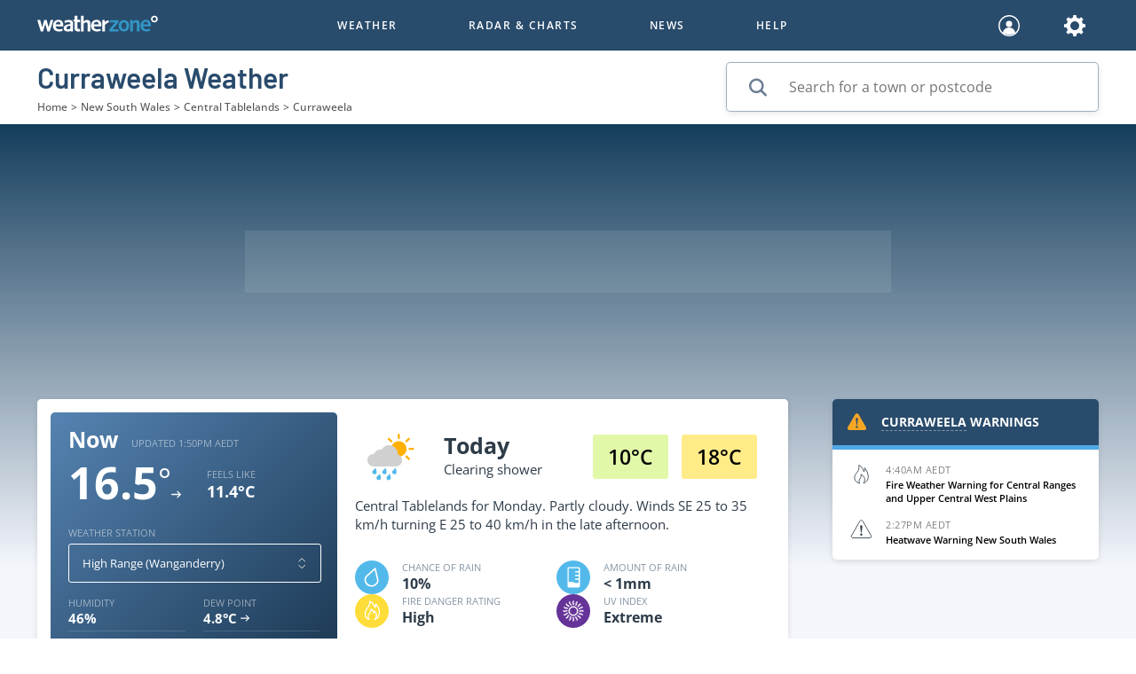

--- FILE ---
content_type: text/html; charset=utf-8
request_url: https://www.weatherzone.com.au/nsw/central-tablelands/curraweela
body_size: 78528
content:
<!DOCTYPE html><html><head><meta charSet="utf-8"/><title>Curraweela Weather Forecast | Today&#x27;s Local Weather Forecast</title><link rel="search" type="application/opensearchdescription+xml" title="Weatherzone Local Weather" href="/search_localwx.xml"/><link rel="shortcut icon" href="/favicon.ico"/><link rel="apple-touch-icon" sizes="57x57" href="/favicon-57.png"/><link rel="apple-touch-icon" sizes="60x60" href="/favicon-60.png"/><link rel="apple-touch-icon" sizes="72x72" href="/favicon-72.png"/><link rel="apple-touch-icon" sizes="76x76" href="/favicon-76.png"/><link rel="apple-touch-icon" sizes="114x114" href="/favicon-114.png"/><link rel="apple-touch-icon" sizes="120x120" href="/favicon-120.png"/><link rel="apple-touch-icon" sizes="144x144" href="/favicon-144.png"/><link rel="apple-touch-icon" sizes="152x152" href="/favicon-152.png"/><link rel="apple-touch-icon" sizes="180x180" href="/favicon-180.png"/><link rel="icon" type="image/png" sizes="192x192" href="/favicon-192.png"/><link rel="icon" type="image/png" sizes="32x32" href="/favicon-32.png"/><link rel="icon" type="image/png" sizes="96x96" href="/favicon-96.png"/><link rel="icon" type="image/png" sizes="16x16" href="/favicon-16.png"/><link rel="manifest" href="/manifest.json"/><link rel="canonical" href="https://www.weatherzone.com.au/nsw/central-tablelands/curraweela"/><meta name="msapplication-TileImage" content="/favicon-144.png"/><meta name="apple-itunes-app" content="app-id=409060691"/><meta name="description" content="Find out the Curraweela Weather Forecast here on Weatherzone. Discover today&#x27;s weather &amp; the forecast for the week ahead in Curraweela."/><meta name="robots" content="noodp"/><meta property="og:type" content="website"/><meta property="og:url" content="https://www.weatherzone.com.au/nsw/central-tablelands/curraweela"/><meta property="og:image" content="https://www.weatherzone.com.au/wz-web/common/static/images/ogimage-logo.jpg"/><meta name="og:title" content="Curraweela Weather Forecast | Today&#x27;s Local Weather Forecast"/><meta name="twitter:card" content="summary_large_image"/><meta name="viewport" content="width=device-width, minimum-scale=1.0"/><meta name="next-head-count" content="29"/><link rel="manifest" href="/manifest.json"/><script type="text/javascript" src="/wz-web/common/static/scripts/plugin-configs.js"></script><script type="text/javascript" src="/wz-web/prod/static/scripts/gtmHead.js"></script><script type="text/javascript" src="/wz-web/common/static/scripts/hotjar.js"></script><link data-next-font="" rel="preconnect" href="/" crossorigin="anonymous"/><link rel="preload" href="/_next/static/css/38e9b2e35b054539.css" as="style"/><link rel="stylesheet" href="/_next/static/css/38e9b2e35b054539.css" data-n-g=""/><noscript data-n-css=""></noscript><script defer="" nomodule="" src="/_next/static/chunks/polyfills-42372ed130431b0a.js"></script><script src="https://cdn.fuseplatform.net/publift/tags/2/2019/fuse.js" defer="" data-nscript="beforeInteractive"></script><script defer="" src="/_next/static/chunks/850.76194d2419e2cc06.js"></script><script defer="" src="/_next/static/chunks/7476-ee049d5a24c6677a.js"></script><script defer="" src="/_next/static/chunks/3401.ec7de127c0c3f6a5.js"></script><script defer="" src="/_next/static/chunks/9976.c6e05b628e8f1b84.js"></script><script src="/_next/static/chunks/webpack-778cb2d6bb809b5f.js" defer=""></script><script src="/_next/static/chunks/framework-0050941d40e02882.js" defer=""></script><script src="/_next/static/chunks/main-7b7b021e130e139b.js" defer=""></script><script src="/_next/static/chunks/pages/_app-d3bb50c8db13e225.js" defer=""></script><script src="/_next/static/chunks/7852-8287552f7e0c49d5.js" defer=""></script><script src="/_next/static/chunks/4469-4141da5ace0a1a50.js" defer=""></script><script src="/_next/static/chunks/6992-06643777b680a875.js" defer=""></script><script src="/_next/static/chunks/pages/%5Bstate%5D/%5Bdistrict%5D/%5Blocality%5D-9a6a1495183c9d4b.js" defer=""></script><script src="/_next/static/V_lECHIu5tJe4nGd3ACbC/_buildManifest.js" defer=""></script><script src="/_next/static/V_lECHIu5tJe4nGd3ACbC/_ssgManifest.js" defer=""></script><html lang="en"><style data-styled="" data-styled-version="5.3.11">@font-face{font-family:'Open Sans';src:url('/wz-web/common/static/fonts/OpenSans-Italic.woff2') format('woff2'),url('/wz-web/common/static/fonts/OpenSans-Italic.woff') format('woff');font-weight:normal;font-style:italic;font-display:swap;}/*!sc*/
@font-face{font-family:'Open Sans';src:url('/wz-web/common/static/fonts/OpenSans-LightItalic.woff2') format('woff2'),url('/wz-web/common/static/fonts/OpenSans-LightItalic.woff') format('woff');font-weight:300;font-style:italic;font-display:swap;}/*!sc*/
@font-face{font-family:'Open Sans';src:url('/wz-web/common/static/fonts/OpenSans-Light.woff2') format('woff2'),url('/wz-web/common/static/fonts/OpenSans-Light.woff') format('woff');font-weight:300;font-style:normal;font-display:swap;}/*!sc*/
@font-face{font-family:'Open Sans';src:url('/wz-web/common/static/fonts/OpenSans-Regular.woff2') format('woff2'),url('/wz-web/common/static/fonts/OpenSans-Regular.woff') format('woff');font-weight:400;font-style:normal;font-display:swap;}/*!sc*/
@font-face{font-family:'Open Sans';src:url('/wz-web/common/static/fonts/OpenSans-Medium.woff2') format('woff2'),url('/wz-web/common/static/fonts/OpenSans-Medium.woff') format('woff');font-weight:500;font-style:normal;font-display:swap;}/*!sc*/
@font-face{font-family:'Open Sans';src:url('/wz-web/common/static/fonts/OpenSans-SemiBold.woff2') format('woff2'),url('/wz-web/common/static/fonts/OpenSans-SemiBold.woff') format('woff');font-weight:600;font-style:normal;font-display:swap;}/*!sc*/
@font-face{font-family:'Open Sans';src:url('/wz-web/common/static/fonts/OpenSans-Bold.woff2') format('woff2'),url('/wz-web/common/static/fonts/OpenSans-Bold.woff') format('woff');font-weight:700;font-style:normal;font-display:swap;}/*!sc*/
@font-face{font-family:'Open Sans';src:url('/wz-web/common/static/fonts/OpenSans-ExtraBold.woff2') format('woff2'),url('/wz-web/common/static/fonts/OpenSans-ExtraBold.woff') format('woff');font-weight:800;font-style:normal;font-display:swap;}/*!sc*/
@font-face{font-family:'Barlow';src:url('/wz-web/common/static/fonts/Barlow-SemiBold.woff2') format('woff2'),url('/wz-web/common/static/fonts/Barlow-SemiBold.woff') format('woff');font-weight:600;font-style:normal;font-display:swap;}/*!sc*/
@font-face{font-family:'Barlow';src:url('/wz-web/common/static/fonts/Barlow-Bold.woff2') format('woff2'),url('/wz-web/common/static/fonts/Barlow-Bold.woff') format('woff');font-weight:700;font-style:normal;font-display:swap;}/*!sc*/
body{font-display:swap;font-family:'Open Sans',sans-serif;font-style:normal;-webkit-scroll-behavior:smooth;-moz-scroll-behavior:smooth;-ms-scroll-behavior:smooth;scroll-behavior:smooth;margin:0;overflow-x:hidden;}/*!sc*/
*{line-height:normal;}/*!sc*/
a:focus,a:active,a:hover{-webkit-text-decoration:underline;text-decoration:underline;}/*!sc*/
.grecaptcha-badge{visibility:hidden;}/*!sc*/
data-styled.g1[id="sc-global-kuKSej1"]{content:"sc-global-kuKSej1,"}/*!sc*/
.QjgMd{display:-webkit-box;display:-webkit-flex;display:-ms-flexbox;display:flex;min-height:100vh;-webkit-flex-direction:column;-ms-flex-direction:column;flex-direction:column;opacity:1;pointer-events:auto;}/*!sc*/
data-styled.g2[id="sc-d34cbeba-0"]{content:"QjgMd,"}/*!sc*/
.gIAEfa{-webkit-flex:1;-ms-flex:1;flex:1;overflow-x:clip;background:#F4F6FC;padding:0 0 30px;}/*!sc*/
@media (min-width:768px){.gIAEfa{overflow-x:visible;padding:0 0 40px 0;}}/*!sc*/
data-styled.g3[id="sc-d34cbeba-1"]{content:"gIAEfa,"}/*!sc*/
.FgrrU{display:none;-webkit-box-pack:center;-webkit-justify-content:center;-ms-flex-pack:center;justify-content:center;-webkit-align-content:center;-ms-flex-line-pack:center;align-content:center;width:100%;height:60px;position:fixed;bottom:0;background:#FFFFFF;z-index:600;}/*!sc*/
@media (max-width:768px){.FgrrU{display:-webkit-box;display:-webkit-flex;display:-ms-flexbox;display:flex;}}/*!sc*/
data-styled.g5[id="sc-d34cbeba-3"]{content:"FgrrU,"}/*!sc*/
.fhTktg{display:-webkit-box;display:-webkit-flex;display:-ms-flexbox;display:flex;-webkit-align-items:center;-webkit-box-align:center;-ms-flex-align:center;align-items:center;-webkit-box-pack:justify;-webkit-justify-content:space-between;-ms-flex-pack:justify;justify-content:space-between;position:relative;z-index:602;}/*!sc*/
@media (min-width:768px){.fhTktg{position:fixed;width:100%;-webkit-flex-direction:column;-ms-flex-direction:column;flex-direction:column;}}/*!sc*/
data-styled.g6[id="sc-2e2bdf06-0"]{content:"fhTktg,"}/*!sc*/
.jVzlcs{display:-webkit-box;display:-webkit-flex;display:-ms-flexbox;display:flex;-webkit-align-items:center;-webkit-box-align:center;-ms-flex-align:center;align-items:center;-webkit-box-pack:center;-webkit-justify-content:center;-ms-flex-pack:center;justify-content:center;-webkit-flex-flow:wrap;-ms-flex-flow:wrap;flex-flow:wrap;}/*!sc*/
@media (min-width:992px){.jVzlcs{-webkit-flex-flow:unset;-ms-flex-flow:unset;flex-flow:unset;}}/*!sc*/
data-styled.g7[id="sc-2e2bdf06-1"]{content:"jVzlcs,"}/*!sc*/
.BrDor{-webkit-transform-origin:center center;-ms-transform-origin:center center;transform-origin:center center;-webkit-transform:0;-ms-transform:0;transform:0;}/*!sc*/
.bXxSXQ{-webkit-transform-origin:center center;-ms-transform-origin:center center;transform-origin:center center;-webkit-transform:rotate(90deg);-ms-transform:rotate(90deg);transform:rotate(90deg);}/*!sc*/
data-styled.g9[id="sc-9bab1cd5-0"]{content:"BrDor,bXxSXQ,"}/*!sc*/
.eouAIa g{-webkit-transform-origin:center center;-ms-transform-origin:center center;transform-origin:center center;-webkit-transform:rotate(90deg);-ms-transform:rotate(90deg);transform:rotate(90deg);}/*!sc*/
data-styled.g12[id="sc-ced896a9-0"]{content:"eouAIa,"}/*!sc*/
.gXSDbJ{display:-webkit-box;display:-webkit-flex;display:-ms-flexbox;display:flex;padding:15px;width:100%;-webkit-align-items:center;-webkit-box-align:center;-ms-flex-align:center;align-items:center;-webkit-box-pack:center;-webkit-justify-content:center;-ms-flex-pack:center;justify-content:center;}/*!sc*/
data-styled.g17[id="sc-b779b517-0"]{content:"gXSDbJ,"}/*!sc*/
.hpcCqz{width:100%;height:44px;background:#8594A4;color:#FFFFFF;font-size:14px;border:1px solid transparent;border-radius:3px;text-transform:uppercase;cursor:pointer;font-weight:bold;padding:0;pointer-events:fill;opacity:1;}/*!sc*/
.fcJdqd{width:100%;height:44px;background:#FFFFFF;color:#3296C4;font-size:12px;border:1px solid transparent;border-radius:3px;text-transform:uppercase;cursor:pointer;font-weight:bold;padding:0;pointer-events:fill;opacity:1;}/*!sc*/
.gfzUhN{width:100%;height:44px;background:#0C5483;color:#FFFFFF;font-size:12px;border:1px solid transparent;border-radius:3px;text-transform:uppercase;cursor:pointer;font-weight:bold;padding:0;pointer-events:fill;opacity:1;}/*!sc*/
.fWJvW{width:48%;height:44px;background:#8594A4;color:#FFFFFF;font-size:14px;border:1px solid transparent;border-radius:3px;text-transform:uppercase;cursor:pointer;font-weight:bold;padding:0;pointer-events:fill;opacity:1;}/*!sc*/
.ckVHlU{width:270px;height:44px;background:#FFFFFF;color:#3296C4;font-size:12px;border:1px solid transparent;border-radius:3px;text-transform:uppercase;cursor:pointer;font-weight:bold;padding:0;pointer-events:fill;opacity:1;}/*!sc*/
.jbxFgq{width:auto;height:auto;background:rgba(20,61,92,0.35);color:#FFFFFF;font-size:12px;border:1px solid transparent;border-radius:3px;text-transform:uppercase;cursor:pointer;font-weight:bold;padding:0;pointer-events:fill;opacity:1;}/*!sc*/
.cnWymx{width:100%;height:44px;background:rgba(133,148,164,0.4);color:#FFFFFF;font-size:12px;border:1px solid transparent;border-radius:3px;text-transform:uppercase;cursor:pointer;font-weight:bold;padding:0;pointer-events:fill;opacity:1;}/*!sc*/
.eaIDsf{width:auto;height:auto;background:#FFFFFF;color:#2D3B48;font-size:12px;border:1px solid transparent;border-radius:3px;text-transform:uppercase;cursor:pointer;font-weight:bold;padding:0;pointer-events:fill;opacity:1;}/*!sc*/
data-styled.g18[id="sc-7b980de8-0"]{content:"hpcCqz,fcJdqd,gfzUhN,fWJvW,ckVHlU,jbxFgq,cnWymx,eaIDsf,"}/*!sc*/
.hVOzyw{position:relative;border-radius:3px;background:#43637C;padding:5px;}/*!sc*/
data-styled.g22[id="sc-1d29949e-0"]{content:"hVOzyw,"}/*!sc*/
.jGnaOs{display:-webkit-box;display:-webkit-flex;display:-ms-flexbox;display:flex;-webkit-align-items:center;-webkit-box-align:center;-ms-flex-align:center;align-items:center;padding:12px 15px;background:#43637C;}/*!sc*/
data-styled.g23[id="sc-1d29949e-1"]{content:"jGnaOs,"}/*!sc*/
.gaHAup{-webkit-flex:1;-ms-flex:1;flex:1;margin:0;text-align:left;}/*!sc*/
data-styled.g24[id="sc-1d29949e-2"]{content:"gaHAup,"}/*!sc*/
.dJYtpl{position:absolute;width:100%;left:0;margin-top:5px;background:#43637C;padding:0;border-radius:0px 0px 3px 3px;box-shadow:1px 5px 4px 0 rgba(0,0,0,0.5);display:none;}/*!sc*/
.dJYtpl .coming-soon-wrapper{display:-webkit-box;display:-webkit-flex;display:-ms-flexbox;display:flex;}/*!sc*/
.dJYtpl .coming-soon-wrapper li{-webkit-flex:1;-ms-flex:1;flex:1;}/*!sc*/
data-styled.g25[id="sc-1d29949e-3"]{content:"dJYtpl,"}/*!sc*/
.dzYVVu{display:-webkit-box;display:-webkit-flex;display:-ms-flexbox;display:flex;-webkit-box-pack:center;-webkit-justify-content:center;-ms-flex-pack:center;justify-content:center;}/*!sc*/
data-styled.g28[id="sc-ef2f7078-0"]{content:"dzYVVu,"}/*!sc*/
.gniAZb{margin:0 5px 0 15px;}/*!sc*/
.gniAZb svg{height:30px;}/*!sc*/
data-styled.g29[id="sc-ef2f7078-1"]{content:"gniAZb,"}/*!sc*/
.cEGdHc{border-radius:5px;color:red;-webkit-filter:brightness(70%);filter:brightness(70%);}/*!sc*/
data-styled.g30[id="sc-5fdbf7b8-0"]{content:"cEGdHc,"}/*!sc*/
.iVzuzV{position:relative;width:145px;height:200px;}/*!sc*/
data-styled.g31[id="sc-56d65bce-0"]{content:"iVzuzV,"}/*!sc*/
.cAErWK{display:-webkit-box;display:-webkit-flex;display:-ms-flexbox;display:flex;padding:10px 12px;-webkit-box-pack:center;-webkit-justify-content:center;-ms-flex-pack:center;justify-content:center;}/*!sc*/
.cylBYf{display:-webkit-box;display:-webkit-flex;display:-ms-flexbox;display:flex;-webkit-flex-direction:column;-ms-flex-direction:column;flex-direction:column;-webkit-align-items:center;-webkit-box-align:center;-ms-flex-align:center;align-items:center;}/*!sc*/
data-styled.g33[id="sc-d2c73659-0"]{content:"cAErWK,cylBYf,"}/*!sc*/
.eMeNnr:first-child{margin-right:10px;}/*!sc*/
.cdOPun{margin-bottom:10px;}/*!sc*/
data-styled.g34[id="sc-d2c73659-1"]{content:"eMeNnr,cdOPun,"}/*!sc*/
.jeAIwD{position:relative;display:-webkit-box;display:-webkit-flex;display:-ms-flexbox;display:flex;width:100%;height:44px;border-width:0.5px;border-style:solid;border-color:rgba(133,148,164,0.75);border-radius:5px;background-color:#FFFFFF;box-shadow:none;-webkit-box-pack:center;-webkit-justify-content:center;-ms-flex-pack:center;justify-content:center;}/*!sc*/
.jeAIwD:before{content:'';display:-webkit-box;display:-webkit-flex;display:-ms-flexbox;display:flex;-webkit-flex-direction:row;-ms-flex-direction:row;flex-direction:row;-webkit-align-items:center;-webkit-box-align:center;-ms-flex-align:center;align-items:center;}/*!sc*/
.jeAIwD input{width:100%;padding-left:15px;}/*!sc*/
@media (max-width:320px){.jeAIwD input{padding-left:12px;font-size:12px;}}/*!sc*/
.kdoWyD{position:relative;display:-webkit-box;display:-webkit-flex;display:-ms-flexbox;display:flex;width:418px;height:54px;border-width:0.5px;border-style:solid;border-color:rgba(133,148,164,0.75);border-radius:5px;background-color:#FFFFFF;box-shadow:0 2px 7px 0 rgba(0,0,0,0.1);-webkit-box-pack:center;-webkit-justify-content:center;-ms-flex-pack:center;justify-content:center;}/*!sc*/
.kdoWyD:before{content:'';display:-webkit-box;display:-webkit-flex;display:-ms-flexbox;display:flex;-webkit-flex-direction:row;-ms-flex-direction:row;flex-direction:row;-webkit-align-items:center;-webkit-box-align:center;-ms-flex-align:center;align-items:center;}/*!sc*/
.kdoWyD input{width:100%;padding-left:70px;}/*!sc*/
@media (max-width:320px){.kdoWyD input{padding-left:12px;font-size:12px;}}/*!sc*/
data-styled.g35[id="sc-d37fb51b-0"]{content:"jeAIwD,kdoWyD,"}/*!sc*/
.gtmRqt{-webkit-box-flex:1;-webkit-flex-grow:1;-ms-flex-positive:1;flex-grow:1;position:static;outline:transparent;border:none;padding:0;font-size:13px;background-color:transparent;color:#294B6C;line-height:inherit;}/*!sc*/
.iRRTDY{-webkit-box-flex:1;-webkit-flex-grow:1;-ms-flex-positive:1;flex-grow:1;position:static;outline:transparent;border:none;padding:0;font-size:16px;background-color:transparent;color:#294B6C;line-height:inherit;}/*!sc*/
data-styled.g36[id="sc-d37fb51b-1"]{content:"gtmRqt,iRRTDY,"}/*!sc*/
.hnuLzI{position:absolute;left:25px;top:15px;cursor:text;pointer-events:none;}/*!sc*/
.hnuLzI svg,.hnuLzI input{pointer-events:none;}/*!sc*/
data-styled.g37[id="sc-4c50fe5-0"]{content:"hnuLzI,"}/*!sc*/
.cPVWrV{background:#FFFFFF;border:none;height:1px;width:auto;margin:0;-webkit-align-self:unset;-ms-flex-item-align:unset;align-self:unset;opacity:1;}/*!sc*/
data-styled.g38[id="sc-874bb9ce-0"]{content:"cPVWrV,"}/*!sc*/
.ftLQmh{max-width:1236px;background:none;}/*!sc*/
.fCJhqJ{max-width:none;background:none;}/*!sc*/
data-styled.g41[id="sc-38240d1a-0"]{content:"ftLQmh,fCJhqJ,"}/*!sc*/
.ccBntY{display:-webkit-box;display:-webkit-flex;display:-ms-flexbox;display:flex;-webkit-align-items:center;-webkit-box-align:center;-ms-flex-align:center;align-items:center;-webkit-box-pack:center;-webkit-justify-content:center;-ms-flex-pack:center;justify-content:center;width:85px;height:50px;background:#E2F8A9;font-weight:600;font-size:23px;}/*!sc*/
.fkPosa{display:-webkit-box;display:-webkit-flex;display:-ms-flexbox;display:flex;-webkit-align-items:center;-webkit-box-align:center;-ms-flex-align:center;align-items:center;-webkit-box-pack:center;-webkit-justify-content:center;-ms-flex-pack:center;justify-content:center;width:85px;height:50px;background:#FFEC89;font-weight:600;font-size:23px;}/*!sc*/
data-styled.g53[id="sc-3ea89a0f-0"]{content:"ccBntY,fkPosa,"}/*!sc*/
.jVQgBN{display:-webkit-box;display:-webkit-flex;display:-ms-flexbox;display:flex;-webkit-flex-direction:column;-ms-flex-direction:column;flex-direction:column;-webkit-text-decoration:none;text-decoration:none;font-size:16px;color:#FFFFFF;width:145px;}/*!sc*/
.jVQgBN:hover,.jVQgBN:focus,.jVQgBN:active{-webkit-text-decoration:underline;text-decoration:underline;cursor:pointer;}/*!sc*/
data-styled.g102[id="sc-9d44df9e-0"]{content:"jVQgBN,"}/*!sc*/
.jsUvzL{display:-webkit-box;display:-webkit-flex;display:-ms-flexbox;display:flex;-webkit-flex-direction:column;-ms-flex-direction:column;flex-direction:column;position:relative;}/*!sc*/
data-styled.g103[id="sc-9d44df9e-1"]{content:"jsUvzL,"}/*!sc*/
.iLeXJK{z-index:10;position:absolute;top:80%;left:45%;width:90%;-webkit-transform:translate(-50%,-50%);-ms-transform:translate(-50%,-50%);transform:translate(-50%,-50%);}/*!sc*/
data-styled.g104[id="sc-9d44df9e-2"]{content:"iLeXJK,"}/*!sc*/
.iVwWQj{display:-webkit-inline-box;display:-webkit-inline-flex;display:-ms-inline-flexbox;display:inline-flex;pointer-events:auto;cursor:inherit;}/*!sc*/
.iVwWQj > *,.iVwWQj a{pointer-events:none;}/*!sc*/
data-styled.g106[id="sc-570e9cba-0"]{content:"iVwWQj,"}/*!sc*/
.iQpBCG{display:-webkit-box;display:-webkit-flex;display:-ms-flexbox;display:flex;-webkit-flex-wrap:wrap;-ms-flex-wrap:wrap;flex-wrap:wrap;-webkit-box-pack:space-around;-webkit-justify-content:space-around;-ms-flex-pack:space-around;justify-content:space-around;-webkit-align-content:space-around;-ms-flex-line-pack:space-around;align-content:space-around;}/*!sc*/
data-styled.g128[id="sc-27ea13b6-0"]{content:"iQpBCG,"}/*!sc*/
.gQMa-dV{display:-webkit-box;display:-webkit-flex;display:-ms-flexbox;display:flex;-webkit-flex-direction:column;-ms-flex-direction:column;flex-direction:column;}/*!sc*/
@media (min-width:768px){.gQMa-dV{-webkit-flex:1;-ms-flex:1;flex:1;}}/*!sc*/
@media (min-width:992px){.gQMa-dV{-webkit-flex:1;-ms-flex:1;flex:1;}}/*!sc*/
.hvzFIw{display:-webkit-box;display:-webkit-flex;display:-ms-flexbox;display:flex;-webkit-flex-direction:column;-ms-flex-direction:column;flex-direction:column;}/*!sc*/
@media (min-width:768px){.hvzFIw{-webkit-flex:1;-ms-flex:1;flex:1;}}/*!sc*/
.idHxBe{display:-webkit-box;display:-webkit-flex;display:-ms-flexbox;display:flex;-webkit-flex-direction:column;-ms-flex-direction:column;flex-direction:column;}/*!sc*/
@media (min-width:768px){.idHxBe{-webkit-flex:1;-ms-flex:1;flex:1;}}/*!sc*/
@media (min-width:992px){.idHxBe{-webkit-flex:1.5;-ms-flex:1.5;flex:1.5;}}/*!sc*/
.fOrxiT{display:-webkit-box;display:-webkit-flex;display:-ms-flexbox;display:flex;-webkit-flex-direction:column;-ms-flex-direction:column;flex-direction:column;}/*!sc*/
@media (min-width:768px){.fOrxiT{-webkit-flex:2;-ms-flex:2;flex:2;}}/*!sc*/
@media (min-width:992px){.fOrxiT{-webkit-flex:2;-ms-flex:2;flex:2;}}/*!sc*/
@media (min-width:1200px){.fOrxiT{-webkit-flex:3;-ms-flex:3;flex:3;}}/*!sc*/
.hwsPEA{display:-webkit-box;display:-webkit-flex;display:-ms-flexbox;display:flex;-webkit-flex-direction:column;-ms-flex-direction:column;flex-direction:column;}/*!sc*/
@media (min-width:768px){.hwsPEA{-webkit-flex:2.1;-ms-flex:2.1;flex:2.1;}}/*!sc*/
@media (min-width:992px){.hwsPEA{-webkit-flex:2;-ms-flex:2;flex:2;}}/*!sc*/
@media (min-width:1200px){.hwsPEA{-webkit-flex:3;-ms-flex:3;flex:3;}}/*!sc*/
.eTqFSd{display:-webkit-box;display:-webkit-flex;display:-ms-flexbox;display:flex;-webkit-flex-direction:column;-ms-flex-direction:column;flex-direction:column;}/*!sc*/
@media (min-width:768px){.eTqFSd{-webkit-flex:2;-ms-flex:2;flex:2;}}/*!sc*/
@media (min-width:992px){.eTqFSd{-webkit-flex:2;-ms-flex:2;flex:2;}}/*!sc*/
@media (min-width:1200px){.eTqFSd{-webkit-flex:1.2;-ms-flex:1.2;flex:1.2;}}/*!sc*/
.lcarhT{display:-webkit-box;display:-webkit-flex;display:-ms-flexbox;display:flex;-webkit-flex-direction:column;-ms-flex-direction:column;flex-direction:column;}/*!sc*/
@media (min-width:768px){.lcarhT{-webkit-flex:6;-ms-flex:6;flex:6;}}/*!sc*/
.ftfaYJ{display:-webkit-box;display:-webkit-flex;display:-ms-flexbox;display:flex;-webkit-flex-direction:column;-ms-flex-direction:column;flex-direction:column;}/*!sc*/
@media (min-width:768px){.ftfaYJ{-webkit-flex:2;-ms-flex:2;flex:2;}}/*!sc*/
@media (min-width:992px){.ftfaYJ{-webkit-flex:2;-ms-flex:2;flex:2;}}/*!sc*/
.dTnHLE{display:-webkit-box;display:-webkit-flex;display:-ms-flexbox;display:flex;-webkit-flex-direction:column;-ms-flex-direction:column;flex-direction:column;}/*!sc*/
@media (min-width:768px){.dTnHLE{-webkit-flex:5;-ms-flex:5;flex:5;}}/*!sc*/
@media (min-width:992px){.dTnHLE{-webkit-flex:3.1;-ms-flex:3.1;flex:3.1;}}/*!sc*/
.iLUdnC{display:-webkit-box;display:-webkit-flex;display:-ms-flexbox;display:flex;-webkit-flex-direction:column;-ms-flex-direction:column;flex-direction:column;}/*!sc*/
@media (min-width:768px){.iLUdnC{-webkit-flex:2;-ms-flex:2;flex:2;}}/*!sc*/
@media (min-width:992px){.iLUdnC{-webkit-flex:1.6;-ms-flex:1.6;flex:1.6;}}/*!sc*/
.cSZquG{display:-webkit-box;display:-webkit-flex;display:-ms-flexbox;display:flex;-webkit-flex-direction:column;-ms-flex-direction:column;flex-direction:column;}/*!sc*/
@media (min-width:768px){.cSZquG{-webkit-flex:2;-ms-flex:2;flex:2;}}/*!sc*/
@media (min-width:992px){.cSZquG{-webkit-flex:2.5;-ms-flex:2.5;flex:2.5;}}/*!sc*/
data-styled.g129[id="sc-b87ed668-0"]{content:"gQMa-dV,hvzFIw,idHxBe,fOrxiT,hwsPEA,eTqFSd,lcarhT,ftfaYJ,dTnHLE,iLUdnC,cSZquG,"}/*!sc*/
.jBBUcq{width:100%;background:rgba(10,30,49,0.4);display:-webkit-box;display:-webkit-flex;display:-ms-flexbox;display:flex;-webkit-flex-direction:row;-ms-flex-direction:row;flex-direction:row;-webkit-align-items:center;-webkit-box-align:center;-ms-flex-align:center;align-items:center;overflow:hidden;height:120px;padding:0 30px 0 20px;}/*!sc*/
@media (min-width:1200px){.jBBUcq{-webkit-flex-direction:column;-ms-flex-direction:column;flex-direction:column;height:auto;width:100%;max-width:280px;-webkit-align-items:center;-webkit-box-align:center;-ms-flex-align:center;align-items:center;padding:0 15px 0 50px;}}/*!sc*/
.ehdCQU{width:100%;background:rgba(10,30,49,0.4);display:-webkit-box;display:-webkit-flex;display:-ms-flexbox;display:flex;-webkit-flex-direction:row;-ms-flex-direction:row;flex-direction:row;-webkit-align-items:center;-webkit-box-align:center;-ms-flex-align:center;align-items:center;overflow:hidden;height:120px;padding:0 30px 0 20px;width:auto;height:auto;background:none;-webkit-flex-direction:column;-ms-flex-direction:column;flex-direction:column;-webkit-align-items:flex-start;-webkit-box-align:flex-start;-ms-flex-align:flex-start;align-items:flex-start;padding:30px 0 0 0;overflow:visible;}/*!sc*/
@media (min-width:1200px){.ehdCQU{-webkit-flex-direction:column;-ms-flex-direction:column;flex-direction:column;height:auto;width:100%;max-width:280px;-webkit-align-items:center;-webkit-box-align:center;-ms-flex-align:center;align-items:center;padding:0 15px 0 50px;}}/*!sc*/
.ehdCQU img{width:133px;}/*!sc*/
@media (min-width:1200px){.ehdCQU{-webkit-flex-direction:row;-ms-flex-direction:row;flex-direction:row;-webkit-box-pack:justify;-webkit-justify-content:space-between;-ms-flex-pack:justify;justify-content:space-between;padding:30px 0 0 0;}}/*!sc*/
data-styled.g130[id="sc-457761a0-0"]{content:"jBBUcq,ehdCQU,"}/*!sc*/
.gzGYIh{display:-webkit-box;display:-webkit-flex;display:-ms-flexbox;display:flex;-webkit-box-pack:center;-webkit-justify-content:center;-ms-flex-pack:center;justify-content:center;padding:30px 40px 20px;-webkit-align-items:center;-webkit-box-align:center;-ms-flex-align:center;align-items:center;}/*!sc*/
@media (min-width:1200px){.gzGYIh{-webkit-flex-direction:column;-ms-flex-direction:column;flex-direction:column;max-width:167px;padding:0 40px;}.gzGYIh div{-webkit-flex-direction:column;-ms-flex-direction:column;flex-direction:column;}}/*!sc*/
.hqapSk{display:-webkit-box;display:-webkit-flex;display:-ms-flexbox;display:flex;-webkit-box-pack:center;-webkit-justify-content:center;-ms-flex-pack:center;justify-content:center;padding:30px 40px 20px;-webkit-align-items:center;-webkit-box-align:center;-ms-flex-align:center;align-items:center;-webkit-flex-direction:column;-ms-flex-direction:column;flex-direction:column;-webkit-box-pack:left;-webkit-justify-content:left;-ms-flex-pack:left;justify-content:left;-webkit-align-items:flex-start;-webkit-box-align:flex-start;-ms-flex-align:flex-start;align-items:flex-start;padding:0;}/*!sc*/
@media (min-width:1200px){.hqapSk{-webkit-flex-direction:column;-ms-flex-direction:column;flex-direction:column;max-width:167px;padding:0 40px;}.hqapSk div{-webkit-flex-direction:column;-ms-flex-direction:column;flex-direction:column;}}/*!sc*/
data-styled.g131[id="sc-457761a0-1"]{content:"gzGYIh,hqapSk,"}/*!sc*/
.jNidgs{margin:0;font-weight:200;font-size:14px;text-transform:uppercase;color:#FFFFFF;}/*!sc*/
.jNidgs:hover{-webkit-text-decoration:none;text-decoration:none;}/*!sc*/
data-styled.g132[id="sc-457761a0-2"]{content:"jNidgs,"}/*!sc*/
.jhlurr{-webkit-text-decoration:none;text-decoration:none;}/*!sc*/
.jhlurr:visited{color:#FFFFFF;-webkit-text-decoration:none;text-decoration:none;}/*!sc*/
.jhlurr:hover{-webkit-text-decoration:none;text-decoration:none;}/*!sc*/
data-styled.g133[id="sc-457761a0-3"]{content:"jhlurr,"}/*!sc*/
.iAZKvL{width:100%;margin-top:10px;margin-left:45px;gap:30px;-webkit-align-items:center;-webkit-box-align:center;-ms-flex-align:center;align-items:center;-webkit-flex-direction:row;-ms-flex-direction:row;flex-direction:row;}/*!sc*/
@media (min-width:1200px){.iAZKvL{gap:unset;margin-left:unset;}}/*!sc*/
.csonjA{width:100%;margin-top:10px;margin-left:45px;gap:30px;-webkit-align-items:center;-webkit-box-align:center;-ms-flex-align:center;align-items:center;-webkit-flex-direction:row;-ms-flex-direction:row;flex-direction:row;-webkit-align-items:flex-start;-webkit-box-align:flex-start;-ms-flex-align:flex-start;align-items:flex-start;gap:inherit;margin-left:unset;-webkit-flex-direction:column;-ms-flex-direction:column;flex-direction:column;}/*!sc*/
@media (min-width:1200px){.csonjA{gap:unset;margin-left:unset;}}/*!sc*/
data-styled.g134[id="sc-457761a0-4"]{content:"iAZKvL,csonjA,"}/*!sc*/
.ePJvLK{top:30px;overflow:hidden;position:relative;width:153px;height:187px;}/*!sc*/
@media (min-width:1200px){.ePJvLK{top:auto;left:auto;width:auto;height:auto;}}/*!sc*/
.kMzlgj{top:30px;overflow:hidden;position:relative;width:153px;height:187px;top:auto;left:auto;width:auto;height:auto;}/*!sc*/
@media (min-width:1200px){.kMzlgj{top:auto;left:auto;width:auto;height:auto;}}/*!sc*/
data-styled.g135[id="sc-457761a0-5"]{content:"ePJvLK,kMzlgj,"}/*!sc*/
.iKpxxJ{position:relative;}/*!sc*/
data-styled.g166[id="sc-c95b9b35-0"]{content:"iKpxxJ,"}/*!sc*/
.jilSgQ{cursor:pointer;padding:5px 15px 0 15px;margin-left:20px;}/*!sc*/
data-styled.g167[id="sc-c95b9b35-1"]{content:"jilSgQ,"}/*!sc*/
.BBUUM{cursor:pointer;padding:5px 5px 0 5px;margin-left:0;}/*!sc*/
@media (min-width:992px){.BBUUM{margin-left:20px;padding:5px 15px 0 15px;}}/*!sc*/
data-styled.g170[id="sc-36ea532a-0"]{content:"BBUUM,"}/*!sc*/
.lMgho{position:relative;}/*!sc*/
data-styled.g171[id="sc-36ea532a-1"]{content:"lMgho,"}/*!sc*/
.dxzdOY{display:none;-webkit-flex-direction:column;-ms-flex-direction:column;flex-direction:column;-webkit-box-pack:justify;-webkit-justify-content:space-between;-ms-flex-pack:justify;justify-content:space-between;width:375px;min-height:230px;box-shadow:0 2px 7px 0 rgba(0,0,0,0.20);padding:25px 40px 40px 40px;background:#43637C;position:absolute;right:0;border-radius:0 0 5px 5px;box-sizing:border-box;}/*!sc*/
data-styled.g172[id="sc-36ea532a-2"]{content:"dxzdOY,"}/*!sc*/
.dBnSeY{display:-webkit-box;display:-webkit-flex;display:-ms-flexbox;display:flex;-webkit-box-pack:justify;-webkit-justify-content:space-between;-ms-flex-pack:justify;justify-content:space-between;margin:0 0 5px 0;}/*!sc*/
data-styled.g173[id="sc-36ea532a-3"]{content:"dBnSeY,"}/*!sc*/
.gtaUsW{margin:0;font-size:20px;color:#FFFFFF;}/*!sc*/
data-styled.g174[id="sc-36ea532a-4"]{content:"gtaUsW,"}/*!sc*/
.cgkWEd{cursor:pointer;display:-webkit-box;display:-webkit-flex;display:-ms-flexbox;display:flex;-webkit-align-self:center;-ms-flex-item-align:center;align-self:center;-webkit-align-content:center;-ms-flex-line-pack:center;align-content:center;}/*!sc*/
data-styled.g175[id="sc-36ea532a-5"]{content:"cgkWEd,"}/*!sc*/
.ilAaeC{width:100vw;position:fixed;}/*!sc*/
@media (min-width:768px){.ilAaeC{display:none;}}/*!sc*/
data-styled.g176[id="sc-c9d5a55e-0"]{content:"ilAaeC,"}/*!sc*/
.eQEiAw{display:none;}/*!sc*/
data-styled.g179[id="sc-c9d5a55e-3"]{content:"eQEiAw,"}/*!sc*/
.hPZxoB{display:-webkit-box;display:-webkit-flex;display:-ms-flexbox;display:flex;background:#173A5A;padding:20px;-webkit-box-pack:justify;-webkit-justify-content:space-between;-ms-flex-pack:justify;justify-content:space-between;}/*!sc*/
data-styled.g180[id="sc-c9d5a55e-4"]{content:"hPZxoB,"}/*!sc*/
.hjPnuq{width:100%;display:-webkit-box;display:-webkit-flex;display:-ms-flexbox;display:flex;-webkit-flex:1;-ms-flex:1;flex:1;-webkit-flex-direction:column;-ms-flex-direction:column;flex-direction:column;overflow-y:scroll;z-index:2147483648;}/*!sc*/
data-styled.g181[id="sc-c9d5a55e-5"]{content:"hjPnuq,"}/*!sc*/
.fqvJCC{display:-webkit-box;display:-webkit-flex;display:-ms-flexbox;display:flex;-webkit-box-pack:center;-webkit-justify-content:center;-ms-flex-pack:center;justify-content:center;background:#2D3B48;padding:20px;color:#FFFFFF;}/*!sc*/
data-styled.g182[id="sc-c9d5a55e-6"]{content:"fqvJCC,"}/*!sc*/
.cTRHIC{display:-webkit-box;display:-webkit-flex;display:-ms-flexbox;display:flex;position:fixed;-webkit-flex-direction:column;-ms-flex-direction:column;flex-direction:column;width:100vw;background:#294B6C;color:#FFFFFF;}/*!sc*/
data-styled.g183[id="sc-c9d5a55e-7"]{content:"cTRHIC,"}/*!sc*/
.dBtJUT{display:-webkit-box;display:-webkit-flex;display:-ms-flexbox;display:flex;-webkit-flex:1;-ms-flex:1;flex:1;-webkit-box-pack:justify;-webkit-justify-content:space-between;-ms-flex-pack:justify;justify-content:space-between;padding:13px 20px 13px 20px;}/*!sc*/
data-styled.g184[id="sc-c9d5a55e-8"]{content:"dBtJUT,"}/*!sc*/
.fsABNo{cursor:pointer;-webkit-text-decoration:none;text-decoration:none;-webkit-box-pack:end;-webkit-justify-content:flex-end;-ms-flex-pack:end;justify-content:flex-end;}/*!sc*/
data-styled.g186[id="sc-c9d5a55e-10"]{content:"fsABNo,"}/*!sc*/
.fiysvI{gap:20px;padding:30px 30px 30px 25px;margin:0 0 30px 0;background:url('/wz-web/common/static/images/signupbackground.png');background-size:cover;display:-webkit-box;display:-webkit-flex;display:-ms-flexbox;display:flex;-webkit-flex-direction:column;-ms-flex-direction:column;flex-direction:column;position:relative;}/*!sc*/
data-styled.g187[id="sc-572e3c75-0"]{content:"fiysvI,"}/*!sc*/
.fqMsDr{font-size:18px;margin:0;}/*!sc*/
data-styled.g188[id="sc-572e3c75-1"]{content:"fqMsDr,"}/*!sc*/
.QxOOa{display:block;z-index:599;background-color:#FFFFFF;margin-top:50.5px;}/*!sc*/
@media (min-width:768px){.QxOOa{margin-top:56.5px;}}/*!sc*/
data-styled.g189[id="sc-7b6dd09a-0"]{content:"QxOOa,"}/*!sc*/
.bWcjcZ{padding:10px 20px;display:-webkit-box;display:-webkit-flex;display:-ms-flexbox;display:flex;-webkit-flex:1;-ms-flex:1;flex:1;-webkit-align-items:center;-webkit-box-align:center;-ms-flex-align:center;align-items:center;-webkit-box-pack:justify;-webkit-justify-content:space-between;-ms-flex-pack:justify;justify-content:space-between;box-sizing:border-box;width:100%;margin:auto;max-width:1236px;}/*!sc*/
@media (min-width:768px){.bWcjcZ{display:-webkit-box;display:-webkit-flex;display:-ms-flexbox;display:flex;}}/*!sc*/
@media (min-width:1440px){.bWcjcZ{padding:10px 0;}}/*!sc*/
data-styled.g190[id="sc-7b6dd09a-1"]{content:"bWcjcZ,"}/*!sc*/
.iNYoQI{display:-webkit-box;display:-webkit-flex;display:-ms-flexbox;display:flex;-webkit-flex-direction:column;-ms-flex-direction:column;flex-direction:column;width:100%;}/*!sc*/
@media (min-width:768px){.iNYoQI{padding-right:15px;}}/*!sc*/
data-styled.g191[id="sc-7b6dd09a-2"]{content:"iNYoQI,"}/*!sc*/
.jWnWPB{display:-webkit-box;display:-webkit-flex;display:-ms-flexbox;display:flex;-webkit-align-items:center;-webkit-box-align:center;-ms-flex-align:center;align-items:center;-webkit-box-pack:justify;-webkit-justify-content:space-between;-ms-flex-pack:justify;justify-content:space-between;text-transform:capitalize;font-family:'Barlow','Open Sans',sans-serif;color:#294B6C;line-height:normal;-webkit-letter-spacing:0px;-moz-letter-spacing:0px;-ms-letter-spacing:0px;letter-spacing:0px;font-size:1.375rem;font-weight:600;margin:0px;}/*!sc*/
@media (min-width:1200px){.jWnWPB{font-size:2rem;line-height:2.6rem;}}/*!sc*/
data-styled.g192[id="sc-7b6dd09a-3"]{content:"jWnWPB,"}/*!sc*/
.fnJFDo{margin-left:5px;}/*!sc*/
@media (min-width:768px){.fnJFDo{display:none;}}/*!sc*/
data-styled.g193[id="sc-7b6dd09a-4"]{content:"fnJFDo,"}/*!sc*/
.kJccOn{display:none;}/*!sc*/
@media (min-width:768px){.kJccOn{display:block;}}/*!sc*/
data-styled.g194[id="sc-7b6dd09a-5"]{content:"kJccOn,"}/*!sc*/
.kMlBWl{margin:0px;}/*!sc*/
data-styled.g195[id="sc-f1d2ccf8-0"]{content:"kMlBWl,"}/*!sc*/
.cbZTZF{font-size:0.75rem;font-weight:500;-webkit-letter-spacing:0;-moz-letter-spacing:0;-ms-letter-spacing:0;letter-spacing:0;line-height:1.125rem;color:#585858;-webkit-text-decoration:none;text-decoration:none;}/*!sc*/
.cbZTZF:hover{cursor:pointer;}/*!sc*/
@media (min-width:1200px){.cbZTZF{line-height:normal;}}/*!sc*/
data-styled.g196[id="sc-f1d2ccf8-1"]{content:"cbZTZF,"}/*!sc*/
.kRJhrW{font-size:0.75rem;font-weight:500;-webkit-letter-spacing:0;-moz-letter-spacing:0;-ms-letter-spacing:0;letter-spacing:0;line-height:1.15em;color:#585858;}/*!sc*/
data-styled.g197[id="sc-f1d2ccf8-2"]{content:"kRJhrW,"}/*!sc*/
.bUdNGV{word-spacing:1px;}/*!sc*/
.bUdNGV::before{content:' ';}/*!sc*/
.bUdNGV::after{content:' ';}/*!sc*/
data-styled.g198[id="sc-f1d2ccf8-3"]{content:"bUdNGV,"}/*!sc*/
.lgvcFn{margin:0;padding:5px 0 0 0;}/*!sc*/
@media (min-width:768px){.lgvcFn span a{min-width:120px;}}/*!sc*/
data-styled.g203[id="sc-4818daae-0"]{content:"lgvcFn,"}/*!sc*/
.liDMKU{list-style-type:none;padding-bottom:10px;}/*!sc*/
data-styled.g204[id="sc-4818daae-1"]{content:"liDMKU,"}/*!sc*/
.iQgqPA{-webkit-text-decoration:none;text-decoration:none;padding-bottom:10px;font-size:16px;color:#FFFFFF;display:-webkit-inline-box;display:-webkit-inline-flex;display:-ms-inline-flexbox;display:inline-flex;}/*!sc*/
.iQgqPA:hover,.iQgqPA:focus,.iQgqPA:active{color:#FFFFFF;-webkit-text-decoration:underline;text-decoration:underline;cursor:pointer;}/*!sc*/
@media (min-width:768px){.iQgqPA{font-size:12px;min-width:30px;padding-right:15px;padding-bottom:0;}}/*!sc*/
data-styled.g205[id="sc-4818daae-2"]{content:"iQgqPA,"}/*!sc*/
.hkxdzE{text-align:center;padding-right:20px;margin-bottom:20px;}/*!sc*/
@media (min-width:768px){.hkxdzE{display:none;}}/*!sc*/
data-styled.g206[id="sc-4818daae-3"]{content:"hkxdzE,"}/*!sc*/
@media (min-width:768px){.hlAMHV{display:none;}}/*!sc*/
data-styled.g207[id="sc-4818daae-4"]{content:"hlAMHV,"}/*!sc*/
.hgBwUS{display:block;}/*!sc*/
@media (min-width:768px){.hgBwUS{display:-webkit-inline-box;display:-webkit-inline-flex;display:-ms-inline-flexbox;display:inline-flex;}}/*!sc*/
.jlmxPh{display:block;}/*!sc*/
@media (min-width:768px){.jlmxPh{display:-webkit-inline-box;display:-webkit-inline-flex;display:-ms-inline-flexbox;display:inline-flex;-webkit-box-pack:justify;-webkit-justify-content:space-between;-ms-flex-pack:justify;justify-content:space-between;}}/*!sc*/
.jlmxPh > *:last-child{width:50%;}/*!sc*/
data-styled.g208[id="sc-4818daae-5"]{content:"hgBwUS,jlmxPh,"}/*!sc*/
.hYraYL{position:absolute;z-index:1;overflow:hidden;color:#173A5A;border:0;-webkit-clip:rect(0 0 0 0);clip:rect(0 0 0 0);height:1px;width:1px;margin:-1px;padding:0;font-weight:bold;text-align:center;}/*!sc*/
.hYraYL:focus{position:fixed;z-index:2147483647;padding:10px;background:#FFFFFF;top:10px;left:10px;width:auto;height:auto;-webkit-clip:auto;clip:auto;}/*!sc*/
data-styled.g209[id="sc-404e4063-0"]{content:"hYraYL,"}/*!sc*/
.koRZnV{font-size:15px;font-weight:400;}/*!sc*/
data-styled.g216[id="sc-3239ae4f-0"]{content:"koRZnV,"}/*!sc*/
.bZLAtA{display:-webkit-box;display:-webkit-flex;display:-ms-flexbox;display:flex;-webkit-align-items:center;-webkit-box-align:center;-ms-flex-align:center;align-items:center;-webkit-box-pack:justify;-webkit-justify-content:space-between;-ms-flex-pack:justify;justify-content:space-between;-webkit-flex-wrap:wrap;-ms-flex-wrap:wrap;flex-wrap:wrap;margin-bottom:25px;}/*!sc*/
@media (min-width:768px){.bZLAtA{margin-bottom:15px;}}/*!sc*/
data-styled.g217[id="sc-648770ff-0"]{content:"bZLAtA,"}/*!sc*/
.jidMZS{display:-webkit-box;display:-webkit-flex;display:-ms-flexbox;display:flex;margin-bottom:25px;}/*!sc*/
@media (min-width:768px){.jidMZS{margin-bottom:0;}}/*!sc*/
data-styled.g218[id="sc-648770ff-1"]{content:"jidMZS,"}/*!sc*/
.dKiOyW{margin-left:20px;}/*!sc*/
data-styled.g219[id="sc-648770ff-2"]{content:"dKiOyW,"}/*!sc*/
.jcOVpt{font-size:25px;margin:0;font-weight:bold;color:#2D3B48;}/*!sc*/
data-styled.g220[id="sc-648770ff-3"]{content:"jcOVpt,"}/*!sc*/
.hxNyyl{font-size:15px;margin:0;color:#2D3B48;}/*!sc*/
data-styled.g221[id="sc-648770ff-4"]{content:"hxNyyl,"}/*!sc*/
.extNoK{display:-webkit-box;display:-webkit-flex;display:-ms-flexbox;display:flex;width:100%;-webkit-box-pack:justify;-webkit-justify-content:space-between;-ms-flex-pack:justify;justify-content:space-between;}/*!sc*/
@media (min-width:768px){.extNoK{width:auto;}}/*!sc*/
data-styled.g222[id="sc-648770ff-5"]{content:"extNoK,"}/*!sc*/
.eOpEMQ{margin-right:15px;border-radius:3px;width:100%;}/*!sc*/
.eOpEMQ:last-child{margin:0;}/*!sc*/
@media (min-width:768px){.eOpEMQ{width:65px;}}/*!sc*/
@media (min-width:1200px){.eOpEMQ{width:85px;}}/*!sc*/
data-styled.g223[id="sc-648770ff-6"]{content:"eOpEMQ,"}/*!sc*/
.dYjQAV{color:#2D3B48;margin:0;line-height:21px;}/*!sc*/
data-styled.g224[id="sc-648770ff-7"]{content:"dYjQAV,"}/*!sc*/
.kcjBid{display:-webkit-box;display:-webkit-flex;display:-ms-flexbox;display:flex;-webkit-flex-wrap:wrap;-ms-flex-wrap:wrap;flex-wrap:wrap;gap:30px 0;margin-top:30px;}/*!sc*/
data-styled.g225[id="sc-648770ff-8"]{content:"kcjBid,"}/*!sc*/
.cLdJpK{display:-webkit-box;display:-webkit-flex;display:-ms-flexbox;display:flex;-webkit-align-items:center;-webkit-box-align:center;-ms-flex-align:center;align-items:center;width:50%;-webkit-flex-direction:column;-ms-flex-direction:column;flex-direction:column;-webkit-box-pack:center;-webkit-justify-content:center;-ms-flex-pack:center;justify-content:center;}/*!sc*/
@media (min-width:768px){.cLdJpK{-webkit-flex-direction:row;-ms-flex-direction:row;flex-direction:row;-webkit-box-pack:start;-webkit-justify-content:flex-start;-ms-flex-pack:start;justify-content:flex-start;}}/*!sc*/
data-styled.g226[id="sc-648770ff-9"]{content:"cLdJpK,"}/*!sc*/
@media (min-width:768px){.jAAeFB{margin-left:15px;}}/*!sc*/
data-styled.g227[id="sc-648770ff-10"]{content:"jAAeFB,"}/*!sc*/
.eqyMNX{margin:0;text-transform:uppercase;font-size:11px;color:#8594A4;text-align:center;margin-top:12px;}/*!sc*/
@media (min-width:768px){.eqyMNX{text-align:left;margin-top:0;}}/*!sc*/
data-styled.g228[id="sc-648770ff-11"]{content:"eqyMNX,"}/*!sc*/
.ga-DHDN{margin:0;font-size:16px;font-weight:bold;text-align:center;color:#2D3B48;}/*!sc*/
@media (min-width:768px){.ga-DHDN{text-align:left;}}/*!sc*/
data-styled.g229[id="sc-648770ff-12"]{content:"ga-DHDN,"}/*!sc*/
.nkWvm{display:none;-webkit-flex-direction:column;-ms-flex-direction:column;flex-direction:column;padding:20px 20px 50px;margin-top:15px;box-shadow:0 2px 7px 0 rgba(0,0,0,0.1);background:#FFFFFF;border-radius:3px;}/*!sc*/
@media (min-width:768px){.nkWvm{display:-webkit-box;display:-webkit-flex;display:-ms-flexbox;display:flex;}}/*!sc*/
@media (min-width:768px){.nkWvm{box-shadow:none;margin:0;}}/*!sc*/
data-styled.g230[id="sc-648770ff-13"]{content:"nkWvm,"}/*!sc*/
.hHekDA{display:-webkit-box;display:-webkit-flex;display:-ms-flexbox;display:flex;-webkit-flex:1;-ms-flex:1;flex:1;width:50%;-webkit-box-pack:justify;-webkit-justify-content:space-between;-ms-flex-pack:justify;justify-content:space-between;}/*!sc*/
data-styled.g231[id="sc-9361261a-0"]{content:"hHekDA,"}/*!sc*/
.gmXRd{-webkit-align-self:flex-start;-ms-flex-item-align:start;align-self:flex-start;font-size:12px;font-weight:bold;text-transform:uppercase;margin:0 0 5px;overflow:hidden;display:-webkit-box;-webkit-line-clamp:2;-webkit-box-orient:vertical;}/*!sc*/
data-styled.g232[id="sc-9361261a-1"]{content:"gmXRd,"}/*!sc*/
.chItRx{display:-webkit-box;display:-webkit-flex;display:-ms-flexbox;display:flex;-webkit-flex:1;-ms-flex:1;flex:1;-webkit-flex-direction:column;-ms-flex-direction:column;flex-direction:column;width:100%;margin-right:20px;}/*!sc*/
.chItRx:last-child{margin-right:0;}/*!sc*/
data-styled.g233[id="sc-9361261a-2"]{content:"chItRx,"}/*!sc*/
.AuyxT{display:none;padding:0 25px 25px 25px;height:'auto';}/*!sc*/
@media (min-width:768px){.AuyxT{display:block;padding:0 20px 15px;}}/*!sc*/
@media (min-width:1440px){.AuyxT{height:auto;}}/*!sc*/
data-styled.g246[id="sc-ba8f4ec8-0"]{content:"AuyxT,"}/*!sc*/
.fOISNz{display:-webkit-box;display:-webkit-flex;display:-ms-flexbox;display:flex;-webkit-flex-direction:row;-ms-flex-direction:row;flex-direction:row;-webkit-flex-wrap:wrap;-ms-flex-wrap:wrap;flex-wrap:wrap;width:100%;}/*!sc*/
data-styled.g247[id="sc-ba8f4ec8-1"]{content:"fOISNz,"}/*!sc*/
.gmIXDr{display:-webkit-box;display:-webkit-flex;display:-ms-flexbox;display:flex;padding:3px;-webkit-align-items:center;-webkit-box-align:center;-ms-flex-align:center;align-items:center;-webkit-box-pack:space-around;-webkit-justify-content:space-around;-ms-flex-pack:space-around;justify-content:space-around;width:auto;height:30px;border-radius:9px;background:#E4E8EB;}/*!sc*/
data-styled.g250[id="sc-3f417b7a-0"]{content:"gmIXDr,"}/*!sc*/
.dOMtdq{width:100%;min-width:0px;white-space:nowrap;overflow:hidden;text-overflow:ellipsis;height:20px;background:#E4E8EB;padding:5px;border-radius:7px;box-shadow:none;cursor:pointer;color:#2D3B48;text-align:center;font-family:'Open Sans',sans-serif;font-size:0.75rem;font-weight:600;}/*!sc*/
@media (min-width:1200px){.dOMtdq{width:auto;padding:5px 15px;}}/*!sc*/
.ebinWm{width:100%;min-width:0px;white-space:nowrap;overflow:hidden;text-overflow:ellipsis;height:20px;background:#FFFFFF;padding:5px;border-radius:7px;box-shadow:0 2px 7px 0 rgba(0,0,0,0.1);cursor:pointer;color:#2D3B48;text-align:center;font-family:'Open Sans',sans-serif;font-size:0.75rem;font-weight:600;}/*!sc*/
@media (min-width:1200px){.ebinWm{width:auto;padding:5px 15px;}}/*!sc*/
data-styled.g251[id="sc-3f417b7a-1"]{content:"dOMtdq,ebinWm,"}/*!sc*/
.EYurw{font-size:22px;color:#294B6C;font-weight:600;margin:0 0 15px;}/*!sc*/
data-styled.g329[id="sc-d37f714d-0"]{content:"EYurw,"}/*!sc*/
.jVaJCX{display:-webkit-box;display:-webkit-flex;display:-ms-flexbox;display:flex;-webkit-flex:1;-ms-flex:1;flex:1;-webkit-flex-direction:column;-ms-flex-direction:column;flex-direction:column;}/*!sc*/
data-styled.g330[id="sc-d37f714d-1"]{content:"jVaJCX,"}/*!sc*/
.gmvXDo{display:none;background:#294B6C;color:#FFFFFF;}/*!sc*/
@media (min-width:768px){.gmvXDo{display:-webkit-box;display:-webkit-flex;display:-ms-flexbox;display:flex;-webkit-flex-direction:column;-ms-flex-direction:column;flex-direction:column;width:100%;}}/*!sc*/
data-styled.g516[id="sc-fd9607cf-0"]{content:"gmvXDo,"}/*!sc*/
.IZXcp{display:-webkit-inline-box;display:-webkit-inline-flex;display:-ms-inline-flexbox;display:inline-flex;-webkit-box-pack:justify;-webkit-justify-content:space-between;-ms-flex-pack:justify;justify-content:space-between;-webkit-align-items:center;-webkit-box-align:center;-ms-flex-align:center;align-items:center;box-sizing:border-box;width:100%;margin:auto;max-width:1236px;padding:0 20px;}/*!sc*/
@media (min-width:1440px){.IZXcp{padding:0;}}/*!sc*/
data-styled.g517[id="sc-fd9607cf-1"]{content:"IZXcp,"}/*!sc*/
.bUJiTP{display:-webkit-box;display:-webkit-flex;display:-ms-flexbox;display:flex;margin:0;padding:0;}/*!sc*/
data-styled.g518[id="sc-fd9607cf-2"]{content:"bUJiTP,"}/*!sc*/
.jZJpzy{margin:0 2%;}/*!sc*/
@media (min-width:992px){.jZJpzy{margin:0 4.5%;}}/*!sc*/
@media (min-width:1200px){.jZJpzy{margin:0 2%;}}/*!sc*/
data-styled.g519[id="sc-fd9607cf-3"]{content:"jZJpzy,"}/*!sc*/
.iuvxat{text-transform:uppercase;list-style-type:none;padding:20px 15px;font-size:12px;-webkit-letter-spacing:1.5px;-moz-letter-spacing:1.5px;-ms-letter-spacing:1.5px;letter-spacing:1.5px;font-weight:600;white-space:nowrap;}/*!sc*/
.iuvxat:hover,.iuvxat:focus,.iuvxat:active{background:linear-gradient(225deg,#4CCFED 0%,#25A1D7 100%);cursor:pointer;}/*!sc*/
@media (min-width:1200px){.iuvxat{padding:20px 40px;}}/*!sc*/
data-styled.g520[id="sc-fd9607cf-4"]{content:"iuvxat,"}/*!sc*/
.keGRob{width:100%;margin:0 auto;padding:0;}/*!sc*/
@media (min-width:768px){.keGRob{-webkit-box-pack:unset;-webkit-justify-content:unset;-ms-flex-pack:unset;justify-content:unset;-webkit-align-content:unset;-ms-flex-line-pack:unset;align-content:unset;}}/*!sc*/
.keGRob > :first-child{margin-left:0;}/*!sc*/
.keGRob > :last-child{margin-right:0;}/*!sc*/
data-styled.g521[id="sc-fd9607cf-5"]{content:"keGRob,"}/*!sc*/
.gappoB{font-size:19px;text-transform:uppercase;height:40px;margin:0 0 8px 0;}/*!sc*/
@media (min-width:1200px){.gappoB{height:auto;}}/*!sc*/
data-styled.g522[id="sc-fd9607cf-6"]{content:"gappoB,"}/*!sc*/
.bGYHIn{margin:0;padding:25px 0;}/*!sc*/
data-styled.g523[id="sc-fd9607cf-7"]{content:"bGYHIn,"}/*!sc*/
.cgWYgg{list-style-type:none;padding-bottom:12px;}/*!sc*/
data-styled.g524[id="sc-fd9607cf-8"]{content:"cgWYgg,"}/*!sc*/
.cJKFxs{display:-webkit-box;display:-webkit-flex;display:-ms-flexbox;display:flex;-webkit-flex-direction:column;-ms-flex-direction:column;flex-direction:column;-webkit-text-decoration:none;text-decoration:none;font-size:13px;color:#FFFFFF;}/*!sc*/
.cJKFxs:hover,.cJKFxs:focus,.cJKFxs:active{-webkit-text-decoration:underline;text-decoration:underline;cursor:pointer;}/*!sc*/
data-styled.g525[id="sc-fd9607cf-9"]{content:"cJKFxs,"}/*!sc*/
.gReAop{display:none;-webkit-box-pack:justify;-webkit-justify-content:space-between;-ms-flex-pack:justify;justify-content:space-between;background:radial-gradient(circle,#627e91 0%,#314C5F 100%);min-height:476px;}/*!sc*/
data-styled.g526[id="sc-fd9607cf-10"]{content:"gReAop,"}/*!sc*/
.kdgJiH{box-sizing:border-box;display:-webkit-box;display:-webkit-flex;display:-ms-flexbox;display:flex;-webkit-align-items:center;-webkit-box-align:center;-ms-flex-align:center;align-items:center;}/*!sc*/
data-styled.g527[id="sc-fd9607cf-11"]{content:"kdgJiH,"}/*!sc*/
.jtmzhj{background:#FFFFFF;border-radius:5px 0 0 5px;padding:15px 0 25px 15px;margin-left:15px;overflow:hidden;}/*!sc*/
.jtmzhj .slick-track{width:2000px !important;}/*!sc*/
.jtmzhj .slick-dots{position:relative;bottom:-10px;}/*!sc*/
.jtmzhj .slick-dots button{width:30px;height:30px;}/*!sc*/
data-styled.g601[id="sc-77df5d63-0"]{content:"jtmzhj,"}/*!sc*/
.kGYGfO{border-radius:5px;margin-right:10px;}/*!sc*/
.kGYGfO .icon-container{margin-bottom:25px;}/*!sc*/
@media (min-width:768px){.kGYGfO{margin-right:30px;width:200px;}}/*!sc*/
data-styled.g602[id="sc-77df5d63-1"]{content:"kGYGfO,"}/*!sc*/
.giTPuG{font-size:10px;margin:0;padding:0 15px;text-transform:uppercase;}/*!sc*/
data-styled.g603[id="sc-77df5d63-2"]{content:"giTPuG,"}/*!sc*/
.ezzIro{font-size:13px;font-weight:bold;height:30px;overflow:hidden;text-overflow:ellipsis;margin:0 0 20px 0;padding:0 15px 25px;display:-webkit-box;-webkit-line-clamp:3;-webkit-box-orient:vertical;}/*!sc*/
data-styled.g604[id="sc-77df5d63-3"]{content:"ezzIro,"}/*!sc*/
.egcVYk{display:none;width:100%;-webkit-box-pack:justify;-webkit-justify-content:space-between;-ms-flex-pack:justify;justify-content:space-between;-webkit-flex-direction:column;-ms-flex-direction:column;flex-direction:column;margin:0 auto;}/*!sc*/
@media (min-width:992px){.egcVYk{padding:0;}}/*!sc*/
@media (min-width:1200px){.egcVYk{-webkit-flex-direction:row;-ms-flex-direction:row;flex-direction:row;max-width:1750px;}}/*!sc*/
data-styled.g614[id="sc-41a4491a-0"]{content:"egcVYk,"}/*!sc*/
.cuVIZF{width:95%;display:-webkit-box;display:-webkit-flex;display:-ms-flexbox;display:flex;-webkit-flex-direction:column;-ms-flex-direction:column;flex-direction:column;margin:0 auto;padding:30px 20px;}/*!sc*/
@media (min-width:1200px){.cuVIZF{max-width:765px;}}/*!sc*/
@media (min-width:1440px){.cuVIZF{max-width:800px;}}/*!sc*/
data-styled.g615[id="sc-41a4491a-1"]{content:"cuVIZF,"}/*!sc*/
.vsxwS{display:-webkit-box !important;display:-webkit-flex !important;display:-ms-flexbox !important;display:flex !important;-webkit-flex-direction:row;-ms-flex-direction:row;flex-direction:row;-webkit-align-items:center;-webkit-box-align:center;-ms-flex-align:center;align-items:center;padding-bottom:0;}/*!sc*/
.vsxwS svg{margin-right:20px;}/*!sc*/
.kGAJS{display:-webkit-box !important;display:-webkit-flex !important;display:-ms-flexbox !important;display:flex !important;-webkit-flex-direction:row;-ms-flex-direction:row;flex-direction:row;-webkit-align-items:center;-webkit-box-align:center;-ms-flex-align:center;align-items:center;padding-bottom:15px;}/*!sc*/
.kGAJS svg{margin-right:20px;}/*!sc*/
data-styled.g616[id="sc-41a4491a-2"]{content:"vsxwS,kGAJS,"}/*!sc*/
.fcnbix{display:none;width:100%;margin:0 auto;max-width:1200px;padding:30px 20px;}/*!sc*/
@media (min-width:1440px){.fcnbix{max-width:1236px;padding:30px 0;}}/*!sc*/
data-styled.g617[id="sc-73fc52c8-0"]{content:"fcnbix,"}/*!sc*/
.kjgzyV{padding:0;}/*!sc*/
data-styled.g618[id="sc-73fc52c8-1"]{content:"kjgzyV,"}/*!sc*/
.gDwjlQ{display:-webkit-box;display:-webkit-flex;display:-ms-flexbox;display:flex;-webkit-flex-wrap:wrap;-ms-flex-wrap:wrap;flex-wrap:wrap;-webkit-box-pack:justify;-webkit-justify-content:space-between;-ms-flex-pack:justify;justify-content:space-between;padding:30px 0 0 0;}/*!sc*/
data-styled.g619[id="sc-73fc52c8-2"]{content:"gDwjlQ,"}/*!sc*/
.fZkfjR{display:block;}/*!sc*/
data-styled.g620[id="sc-73fc52c8-3"]{content:"fZkfjR,"}/*!sc*/
@media (min-width:992px){.joixJe:nth-last-child(-n + 2){width:auto;}}/*!sc*/
data-styled.g622[id="sc-73fc52c8-5"]{content:"joixJe,"}/*!sc*/
.hrKnXb{margin:10px 0 25px 0;font-size:13px;font-weight:bold;max-width:104px;min-height:38px;}/*!sc*/
@media (min-width:992px){.hrKnXb{max-width:129px;font-size:12px;}}/*!sc*/
data-styled.g623[id="sc-73fc52c8-6"]{content:"hrKnXb,"}/*!sc*/
.jSMrcS{-webkit-text-decoration:none;text-decoration:none;color:#FFFFFF;}/*!sc*/
data-styled.g625[id="sc-73fc52c8-8"]{content:"jSMrcS,"}/*!sc*/
.jWVsDu{display:-webkit-box;display:-webkit-flex;display:-ms-flexbox;display:flex;margin:0 0 15px 0;width:100%;overflow:hidden;background:rgba(10,30,49,0.4);max-width:297px;height:92px;box-sizing:border-box;}/*!sc*/
.jWVsDu:hover{opacity:0.8;}/*!sc*/
@media (min-width:992px){.jWVsDu{height:80px;}}/*!sc*/
data-styled.g626[id="sc-73fc52c8-9"]{content:"jWVsDu,"}/*!sc*/
.ekmODX{width:104px;height:92px;object-fit:cover;}/*!sc*/
@media (min-width:1200px){.ekmODX{width:129px;height:80px;}}/*!sc*/
data-styled.g627[id="sc-73fc52c8-10"]{content:"ekmODX,"}/*!sc*/
.bQQrmd{display:-webkit-box;display:-webkit-flex;display:-ms-flexbox;display:flex;-webkit-flex-direction:column;-ms-flex-direction:column;flex-direction:column;padding:0px 7.5px;z-index:1;max-width:168px;box-sizing:border-box;}/*!sc*/
data-styled.g628[id="sc-73fc52c8-11"]{content:"bQQrmd,"}/*!sc*/
.jKLafr{margin:0;font-size:10px;text-transform:uppercase;font-weight:bold;display:-webkit-box;display:-webkit-flex;display:-ms-flexbox;display:flex;-webkit-align-items:center;-webkit-box-align:center;-ms-flex-align:center;align-items:center;-webkit-box-pack:justify;-webkit-justify-content:space-between;-ms-flex-pack:justify;justify-content:space-between;}/*!sc*/
data-styled.g629[id="sc-73fc52c8-12"]{content:"jKLafr,"}/*!sc*/
.kXjMFO{margin:0;font-size:10px;font-weight:200;}/*!sc*/
data-styled.g630[id="sc-73fc52c8-13"]{content:"kXjMFO,"}/*!sc*/
.cvVjMQ{text-transform:uppercase;border-radius:3px;font-size:10px;padding:2px 5px;margin-left:5px;background:#2D3B48;font-weight:400;}/*!sc*/
data-styled.g631[id="sc-73fc52c8-14"]{content:"cvVjMQ,"}/*!sc*/
.dHQeOe{width:100%;display:none;-webkit-box-pack:justify;-webkit-justify-content:space-between;-ms-flex-pack:justify;justify-content:space-between;-webkit-flex-direction:column;-ms-flex-direction:column;flex-direction:column;margin:0 auto;}/*!sc*/
@media (min-width:992px){.dHQeOe{padding:0;}}/*!sc*/
@media (min-width:1200px){.dHQeOe{-webkit-flex-direction:row;-ms-flex-direction:row;flex-direction:row;max-width:1750px;}}/*!sc*/
data-styled.g634[id="sc-d09cc52-1"]{content:"dHQeOe,"}/*!sc*/
.qxnWk{display:-webkit-box;display:-webkit-flex;display:-ms-flexbox;display:flex;-webkit-flex-direction:column;-ms-flex-direction:column;flex-direction:column;-webkit-flex:1;-ms-flex:1;flex:1;margin:0 auto;width:95%;padding:35px 20px;}/*!sc*/
@media (min-width:1200px){.qxnWk{max-width:765px;}}/*!sc*/
@media (min-width:1440px){.qxnWk{max-width:800px;}}/*!sc*/
data-styled.g635[id="sc-d09cc52-2"]{content:"qxnWk,"}/*!sc*/
.eUryUs{padding:0;}/*!sc*/
data-styled.g636[id="sc-d09cc52-3"]{content:"eUryUs,"}/*!sc*/
.jnyrEk{display:-webkit-box;display:-webkit-flex;display:-ms-flexbox;display:flex;-webkit-align-items:center;-webkit-box-align:center;-ms-flex-align:center;align-items:center;margin:0 0 10px 0;-webkit-box-pack:end;-webkit-justify-content:flex-end;-ms-flex-pack:end;justify-content:flex-end;}/*!sc*/
.jnyrEk .sc-fd9607cf-6{margin:0;height:auto;padding-right:15px;}/*!sc*/
@media (min-width:1200px){.jnyrEk .sc-fd9607cf-6{padding-right:30px;}}/*!sc*/
data-styled.g637[id="sc-d09cc52-4"]{content:"jnyrEk,"}/*!sc*/
.hNBUCm{display:-webkit-box;display:-webkit-flex;display:-ms-flexbox;display:flex;-webkit-flex-direction:row;-ms-flex-direction:row;flex-direction:row;background:rgba(10,30,49,0.4);-webkit-align-items:center;-webkit-box-align:center;-ms-flex-align:center;align-items:center;-webkit-box-pack:justify;-webkit-justify-content:space-between;-ms-flex-pack:justify;justify-content:space-between;height:120px;overflow:hidden;padding-left:20px;}/*!sc*/
@media (min-width:992px){.hNBUCm{padding-left:100px;}}/*!sc*/
@media (min-width:1200px){.hNBUCm{height:auto;overflow:initial;-webkit-align-items:flex-start;-webkit-box-align:flex-start;-ms-flex-align:flex-start;align-items:flex-start;-webkit-flex-direction:column;-ms-flex-direction:column;flex-direction:column;padding-left:35px;}}/*!sc*/
data-styled.g644[id="sc-d09cc52-11"]{content:"hNBUCm,"}/*!sc*/
.bIMJVU{display:-webkit-box;display:-webkit-flex;display:-ms-flexbox;display:flex;-webkit-flex-direction:column;-ms-flex-direction:column;flex-direction:column;margin-right:100px;}/*!sc*/
@media (min-width:1200px){.bIMJVU{margin-right:0;}}/*!sc*/
data-styled.g645[id="sc-d09cc52-12"]{content:"bIMJVU,"}/*!sc*/
.dIrXip{left:142px;top:25px;overflow:hidden;position:relative;}/*!sc*/
@media (min-width:1200px){.dIrXip{top:auto;left:auto;margin-top:50px;}}/*!sc*/
data-styled.g646[id="sc-d09cc52-13"]{content:"dIrXip,"}/*!sc*/
.kUeyDr{font-size:20px;color:#FFFFFF;text-transform:uppercase;padding-top:35px;margin:0;font-weight:bold;}/*!sc*/
@media (min-width:1200px){.kUeyDr{font-size:30px;}}/*!sc*/
data-styled.g647[id="sc-d09cc52-14"]{content:"kUeyDr,"}/*!sc*/
.cnpUWf{padding:0 0 35px 0;font-weight:normal;font-size:12px;}/*!sc*/
@media (min-width:1200px){.cnpUWf{font-size:16px;}}/*!sc*/
data-styled.g648[id="sc-d09cc52-15"]{content:"cnpUWf,"}/*!sc*/
.ewVUex{display:none;width:100%;-webkit-box-pack:left;-webkit-justify-content:left;-ms-flex-pack:left;justify-content:left;margin:0 auto;padding:30px 20px;}/*!sc*/
@media (min-width:1200px){.ewVUex{max-width:1200px;}}/*!sc*/
@media (min-width:1440px){.ewVUex{padding:30px 0;max-width:1236px;}}/*!sc*/
data-styled.g650[id="sc-d6e70eb8-0"]{content:"ewVUex,"}/*!sc*/
.jnfmDJ{padding:0 30px 0 0;max-width:33.3333%;}/*!sc*/
@media (min-width:1200px){.jnfmDJ{padding-right:50px;}.jnfmDJ:last-child{padding-right:0;}}/*!sc*/
data-styled.g651[id="sc-d6e70eb8-1"]{content:"jnfmDJ,"}/*!sc*/
.heiPsu{font-size:15px;font-weight:200;margin-bottom:40px;}/*!sc*/
data-styled.g652[id="sc-d6e70eb8-2"]{content:"heiPsu,"}/*!sc*/
.gFvBOJ{margin-bottom:20px;display:-webkit-box;display:-webkit-flex;display:-ms-flexbox;display:flex;-webkit-align-items:center;-webkit-box-align:center;-ms-flex-align:center;align-items:center;-webkit-box-pack:center;-webkit-justify-content:center;-ms-flex-pack:center;justify-content:center;max-width:100%;}/*!sc*/
.gFvBOJ svg{padding-right:20px;}/*!sc*/
.gFvBOJ:hover{-webkit-text-decoration:underline;text-decoration:underline;}/*!sc*/
@media (min-width:1200px){.gFvBOJ{max-width:270px;}}/*!sc*/
data-styled.g653[id="sc-d6e70eb8-3"]{content:"gFvBOJ,"}/*!sc*/
.kgCZJb{width:100%;margin:0 auto;padding:0;-webkit-align-content:unset;-ms-flex-line-pack:unset;align-content:unset;-webkit-flex-wrap:unset;-ms-flex-wrap:unset;flex-wrap:unset;-webkit-box-pack:left;-webkit-justify-content:left;-ms-flex-pack:left;justify-content:left;}/*!sc*/
data-styled.g655[id="sc-d6e70eb8-5"]{content:"kgCZJb,"}/*!sc*/
.bMjISl{text-transform:uppercase;font-size:18px;margin:0 0 20px 0;}/*!sc*/
data-styled.g659[id="sc-3adf5f75-0"]{content:"bMjISl,"}/*!sc*/
.dQhMZr{padding:0;margin:25px 30px 0 30px;}/*!sc*/
.dQhMZr .coming-soon-wrapper{display:block;}/*!sc*/
data-styled.g660[id="sc-3adf5f75-1"]{content:"dQhMZr,"}/*!sc*/
.hSRspW{list-style-type:none;font-size:16px;padding:0;margin:0 0 25px 30px;}/*!sc*/
data-styled.g661[id="sc-3adf5f75-2"]{content:"hSRspW,"}/*!sc*/
.djBvgR{cursor:pointer;color:#FFFFFF;}/*!sc*/
.djBvgR:hover,.djBvgR:focus,.djBvgR:active{-webkit-text-decoration:underline;text-decoration:underline;cursor:pointer;}/*!sc*/
data-styled.g662[id="sc-3adf5f75-3"]{content:"djBvgR,"}/*!sc*/
.kAwjsm{-webkit-text-decoration:none;text-decoration:none;color:#FFFFFF;}/*!sc*/
.kAwjsm:hover,.kAwjsm:focus,.kAwjsm:active{color:#FFFFFF;-webkit-text-decoration:underline;text-decoration:underline;cursor:pointer;}/*!sc*/
data-styled.g663[id="sc-3adf5f75-4"]{content:"kAwjsm,"}/*!sc*/
.fZUGQw{margin:0;font-size:12px;}/*!sc*/
data-styled.g664[id="sc-3adf5f75-5"]{content:"fZUGQw,"}/*!sc*/
.iXYdlC{width:100%;margin:0 0 20px 0;}/*!sc*/
.byAkMk{width:100%;margin:0;}/*!sc*/
data-styled.g665[id="sc-3adf5f75-6"]{content:"iXYdlC,byAkMk,"}/*!sc*/
.lozgI{padding:none;margin:25px 25px 0px 30px;}/*!sc*/
@media (min-width:768px){.lozgI{display:none;}}/*!sc*/
data-styled.g667[id="sc-3adf5f75-8"]{content:"lozgI,"}/*!sc*/
.cUjUdP{color:#FFFFFF;background:radial-gradient(circle,#2B4864 0%,#192E42 100%);}/*!sc*/
@media (max-width:768px){.cUjUdP{margin-bottom:60px;}}/*!sc*/
data-styled.g668[id="sc-5719942b-0"]{content:"cUjUdP,"}/*!sc*/
.fEHYOm{display:-webkit-box;display:-webkit-flex;display:-ms-flexbox;display:flex;-webkit-flex-direction:column;-ms-flex-direction:column;flex-direction:column;background:url('/wz-web/common/static/images/svg/bg-degrees.svg');background-position:150px center;background-size:cover;background-repeat:no-repeat;}/*!sc*/
data-styled.g669[id="sc-5719942b-1"]{content:"fEHYOm,"}/*!sc*/
.cHerwU{display:none;width:100%;max-width:1236px;margin:0 auto;}/*!sc*/
@media (min-width:768px){.cHerwU{display:block;}}/*!sc*/
data-styled.g670[id="sc-5719942b-2"]{content:"cHerwU,"}/*!sc*/
.buktA{max-width:100%;}/*!sc*/
@media (min-width:992px){.buktA{margin:45px 0 0 0;}}/*!sc*/
data-styled.g671[id="sc-5719942b-3"]{content:"buktA,"}/*!sc*/
.heWIAr{display:-webkit-box;display:-webkit-flex;display:-ms-flexbox;display:flex;}/*!sc*/
@media (min-width:768px){.heWIAr{min-width:50%;}}/*!sc*/
@media (min-width:992px){.heWIAr{min-width:0;}}/*!sc*/
data-styled.g672[id="sc-5719942b-4"]{content:"heWIAr,"}/*!sc*/
.hAlRRQ{margin-bottom:0;font-size:20px;text-transform:uppercase;height:40px;}/*!sc*/
@media (min-width:768px){.hAlRRQ{margin-bottom:revert;}}/*!sc*/
@media (min-width:1200px){.hAlRRQ{height:auto;}}/*!sc*/
data-styled.g673[id="sc-5719942b-5"]{content:"hAlRRQ,"}/*!sc*/
.gHjFGM{display:-webkit-box;display:-webkit-flex;display:-ms-flexbox;display:flex;-webkit-flex-direction:column;-ms-flex-direction:column;flex-direction:column;}/*!sc*/
data-styled.g674[id="sc-5719942b-6"]{content:"gHjFGM,"}/*!sc*/
.gbYWpU{display:none;}/*!sc*/
@media (min-width:768px){.gbYWpU{display:-webkit-box;display:-webkit-flex;display:-ms-flexbox;display:flex;-webkit-flex:1;-ms-flex:1;flex:1;margin:0 20px;}.gbYWpU div{padding-left:0;}.gbYWpU div:last-child{padding-right:0;}}/*!sc*/
@media (min-width:1440px){.gbYWpU{margin:0;padding-top:30px;}}/*!sc*/
data-styled.g675[id="sc-5719942b-7"]{content:"gbYWpU,"}/*!sc*/
.bxMmdc{-webkit-flex:1;-ms-flex:1;flex:1;font-style:italic;text-align:center;font-size:10px;max-width:230px;line-height:14px;margin:0 auto 15px auto;}/*!sc*/
@media (min-width:768px){.bxMmdc{font-size:12px;max-width:100%;text-align:left;margin:5px 0 30px 20px;}}/*!sc*/
@media (min-width:1440px){.bxMmdc{margin-left:0;padding:0;}}/*!sc*/
data-styled.g676[id="sc-5719942b-8"]{content:"bxMmdc,"}/*!sc*/
@media (min-width:768px){.eLVxfj{display:none;}}/*!sc*/
data-styled.g677[id="sc-5719942b-9"]{content:"eLVxfj,"}/*!sc*/
.itDmeg{background:rgba(10,30,49,0.4);padding-top:30px;}/*!sc*/
@media (min-width:768px){.itDmeg{background:none;padding-top:0px;}}/*!sc*/
data-styled.g678[id="sc-5719942b-10"]{content:"itDmeg,"}/*!sc*/
.dGWPVO{display:none;}/*!sc*/
@media (min-width:768px){.dGWPVO{display:-webkit-box;display:-webkit-flex;display:-ms-flexbox;display:flex;}}/*!sc*/
data-styled.g679[id="sc-5719942b-11"]{content:"dGWPVO,"}/*!sc*/
.kfhrqf{background:#00000033;}/*!sc*/
data-styled.g680[id="sc-5719942b-12"]{content:"kfhrqf,"}/*!sc*/
.haWnir{display:-webkit-box;display:-webkit-flex;display:-ms-flexbox;display:flex;-webkit-box-pack:center;-webkit-justify-content:center;-ms-flex-pack:center;justify-content:center;-webkit-flex-direction:column;-ms-flex-direction:column;flex-direction:column;width:100%;max-width:1236px;}/*!sc*/
@media (min-width:768px){.haWnir{-webkit-flex:1;-ms-flex:1;flex:1;-webkit-flex-shrink:0;-ms-flex-negative:0;flex-shrink:0;-webkit-flex-direction:row;-ms-flex-direction:row;flex-direction:row;-webkit-box-pack:start;-webkit-justify-content:flex-start;-ms-flex-pack:start;justify-content:flex-start;padding-top:25px;margin:0 auto;}}/*!sc*/
data-styled.g681[id="sc-5719942b-13"]{content:"haWnir,"}/*!sc*/
@media (min-width:768px){.bPjczT{display:none;}}/*!sc*/
data-styled.g682[id="sc-5719942b-14"]{content:"bPjczT,"}/*!sc*/
.eRRocb{margin:0 0 15px 0;text-align:center;font-size:10px;}/*!sc*/
@media (min-width:768px){.eRRocb{margin:0;text-align:right;font-size:14px;}}/*!sc*/
data-styled.g683[id="sc-5719942b-15"]{content:"eRRocb,"}/*!sc*/
.erqfud{display:none;}/*!sc*/
@media (min-width:768px){.erqfud{display:block;}}/*!sc*/
data-styled.g684[id="sc-5719942b-16"]{content:"erqfud,"}/*!sc*/
.bHpFEF{display:-webkit-box;display:-webkit-flex;display:-ms-flexbox;display:flex;-webkit-flex:1;-ms-flex:1;flex:1;-webkit-box-pack:center;-webkit-justify-content:center;-ms-flex-pack:center;justify-content:center;}/*!sc*/
@media (min-width:768px){.bHpFEF{padding-left:20px;-webkit-box-pack:start;-webkit-justify-content:flex-start;-ms-flex-pack:start;justify-content:flex-start;}}/*!sc*/
@media (min-width:1440px){.bHpFEF{padding-left:0;}}/*!sc*/
data-styled.g685[id="sc-5719942b-17"]{content:"bHpFEF,"}/*!sc*/
.jZdpSr{margin:20px 0 20px 0;}/*!sc*/
@media (min-width:768px){.jZdpSr{-webkit-box-flex:1;-webkit-flex-grow:1;-ms-flex-positive:1;flex-grow:1;margin:5px 0 20px 0;}}/*!sc*/
@media (min-width:992px){.jZdpSr{display:-webkit-box;display:-webkit-flex;display:-ms-flexbox;display:flex;-webkit-box-pack:center;-webkit-justify-content:center;-ms-flex-pack:center;justify-content:center;}}/*!sc*/
data-styled.g686[id="sc-5719942b-18"]{content:"jZdpSr,"}/*!sc*/
.kLqjE{text-align:center;margin-bottom:15px;}/*!sc*/
@media (min-width:768px){.kLqjE{text-align:right;justify-self:flex-end;padding-right:20px;}}/*!sc*/
@media (min-width:1440px){.kLqjE{padding-right:0;}}/*!sc*/
data-styled.g687[id="sc-5719942b-19"]{content:"kLqjE,"}/*!sc*/
.jfKMZw{font-size:12px;text-align:center;-webkit-text-decoration:none;text-decoration:none;color:#FFFFFF;}/*!sc*/
@media (min-width:768px){.jfKMZw{font-size:14px;}}/*!sc*/
data-styled.g688[id="sc-5719942b-20"]{content:"jfKMZw,"}/*!sc*/
@media (min-width:768px){.hYBicF{display:none;}}/*!sc*/
data-styled.g689[id="sc-5719942b-21"]{content:"hYBicF,"}/*!sc*/
.hjlJSQ{display:none;margin-top:5px;}/*!sc*/
@media (min-width:768px){.hjlJSQ{display:-webkit-box;display:-webkit-flex;display:-ms-flexbox;display:flex;}}/*!sc*/
data-styled.g690[id="sc-5719942b-22"]{content:"hjlJSQ,"}/*!sc*/
.dKmBYs{height:15px;border-left:1px solid rgba(255,255,255,0.2);margin:5px 25px 0 20px;}/*!sc*/
data-styled.g691[id="sc-5719942b-23"]{content:"dKmBYs,"}/*!sc*/
.bAaXZn{margin:20px 0;min-height:510px;border-radius:2px;box-sizing:border-box;width:100%;}/*!sc*/
@media (min-width:992px){.bAaXZn{max-width:1228px;padding:15px 100px;margin:0 auto;}}/*!sc*/
@media (min-width:1440px){.bAaXZn{display:none;}}/*!sc*/
data-styled.g693[id="sc-52ffe7ff-0"]{content:"bAaXZn,"}/*!sc*/
.gtyNrY{font-size:22px;text-transform:capitalize;color:#294B6C;font-weight:600;}/*!sc*/
data-styled.g694[id="sc-52ffe7ff-1"]{content:"gtyNrY,"}/*!sc*/
.cbcgsl{border-bottom:1px dashed #8594A4;cursor:help;}/*!sc*/
data-styled.g697[id="sc-52ffe7ff-4"]{content:"cbcgsl,"}/*!sc*/
.iAmzeg{color:#000000;font-size:14px;font-weight:600;padding-bottom:15px;}/*!sc*/
data-styled.g698[id="sc-52ffe7ff-5"]{content:"iAmzeg,"}/*!sc*/
.jMzzqY{font-size:16px;-webkit-flex:1;-ms-flex:1;flex:1;border-radius:5px;opacity:0.9;padding:0 15px;width:200px;font-weight:normal;}/*!sc*/
data-styled.g719[id="sc-ad3a6238-0"]{content:"jMzzqY,"}/*!sc*/
.jshDrC{margin:0 0 0 20px;}/*!sc*/
@media (min-width:992px){.jshDrC{max-width:887px;width:100%;margin:0 0 0 20px;padding:20px 0 0 0;}}/*!sc*/
@media (min-width:1440px){.jshDrC{margin:0;}}/*!sc*/
data-styled.g722[id="sc-9a21f28d-0"]{content:"jshDrC,"}/*!sc*/
.khridj{margin:0 15px 15px 15px;font-size:22px;color:#294B6C;font-weight:400;}/*!sc*/
@media (min-width:1200px){.khridj{margin-left:auto;}}/*!sc*/
data-styled.g723[id="sc-9a21f28d-1"]{content:"khridj,"}/*!sc*/
.jBZfzi{margin-left:0;box-shadow:0 2px 7px 0 rgba(0,0,0,0.1);border-radius:5px;}/*!sc*/
data-styled.g724[id="sc-9a21f28d-2"]{content:"jBZfzi,"}/*!sc*/
.fbZrRW{position:relative;display:-webkit-box;display:-webkit-flex;display:-ms-flexbox;display:flex;background:none;}/*!sc*/
@media (min-width:768px){.fbZrRW{z-index:1;-webkit-flex-direction:column;-ms-flex-direction:column;flex-direction:column;padding:20px 0 0 0;}.fbZrRW:after{content:'';position:absolute;background:linear-gradient(0deg,rgba(20,61,92,0) 0%,#143D5C 100%);left:0;top:0;width:100%;height:500px;z-index:-1;}}/*!sc*/
data-styled.g725[id="sc-753e712a-0"]{content:"fbZrRW,"}/*!sc*/
.eeFRAa{display:-webkit-box;display:-webkit-flex;display:-ms-flexbox;display:flex;width:100%;-webkit-box-pack:center;-webkit-justify-content:center;-ms-flex-pack:center;justify-content:center;margin:15px auto;padding:0 20px;-webkit-flex-direction:column;-ms-flex-direction:column;flex-direction:column;box-sizing:border-box;}/*!sc*/
@media (min-width:1200px){.eeFRAa{-webkit-flex-direction:row;-ms-flex-direction:row;flex-direction:row;margin:0 auto 0;}}/*!sc*/
@media (min-width:1440px){.eeFRAa{padding:0;}}/*!sc*/
data-styled.g726[id="sc-753e712a-1"]{content:"eeFRAa,"}/*!sc*/
.kLcQoy{display:-webkit-box;display:-webkit-flex;display:-ms-flexbox;display:flex;-webkit-flex:1;-ms-flex:1;flex:1;-webkit-flex-direction:column;-ms-flex-direction:column;flex-direction:column;}/*!sc*/
@media (min-width:768px){.kLcQoy{-webkit-flex-direction:row;-ms-flex-direction:row;flex-direction:row;background-color:#FFFFFF;border-radius:5px;box-shadow:0 2px 7px 0 rgba(0,0,0,0.1);padding:15px;min-height:527px;}}/*!sc*/
@media (min-width:1200px){.kLcQoy{max-width:887px;min-height:auto;}}/*!sc*/
data-styled.g727[id="sc-753e712a-2"]{content:"kLcQoy,"}/*!sc*/
.cEIWYT{display:none;position:relative;min-width:300px;width:300px;}/*!sc*/
@media (min-width:1200px){.cEIWYT{display:block;margin:0 0 0 50px;}}/*!sc*/
data-styled.g728[id="sc-753e712a-3"]{content:"cEIWYT,"}/*!sc*/
.eJKWxq{display:-webkit-box;display:-webkit-flex;display:-ms-flexbox;display:flex;-webkit-box-pack:center;-webkit-justify-content:center;-ms-flex-pack:center;justify-content:center;}/*!sc*/
@media (min-width:1200px){.eJKWxq{display:none;}}/*!sc*/
data-styled.g729[id="sc-753e712a-4"]{content:"eJKWxq,"}/*!sc*/
.gubkbk{background:#F4F6FC;border-radius:5px;position:relative;}/*!sc*/
data-styled.g732[id="sc-753e712a-7"]{content:"gubkbk,"}/*!sc*/
.fbNama{display:block;}/*!sc*/
@media (min-width:1200px){.fbNama{display:none;}}/*!sc*/
data-styled.g733[id="sc-753e712a-8"]{content:"fbNama,"}/*!sc*/
.hsmGBV{display:block;}/*!sc*/
@media (min-width:768px){.hsmGBV{display:none;}}/*!sc*/
data-styled.g734[id="sc-753e712a-9"]{content:"hsmGBV,"}/*!sc*/
.dglLhK{display:none;}/*!sc*/
@media (min-width:992px){.dglLhK{display:block;}}/*!sc*/
@media (min-width:1200px){.dglLhK{display:none;}}/*!sc*/
data-styled.g735[id="sc-753e712a-10"]{content:"dglLhK,"}/*!sc*/
.eRKgoY{display:none;}/*!sc*/
@media (min-width:768px){.eRKgoY{display:block;}}/*!sc*/
@media (min-width:1200px){.eRKgoY{display:none;}}/*!sc*/
data-styled.g736[id="sc-753e712a-11"]{content:"eRKgoY,"}/*!sc*/
.cQLefX{display:none;}/*!sc*/
@media (min-width:1200px){.cQLefX{display:-webkit-box;display:-webkit-flex;display:-ms-flexbox;display:flex;z-index:11;height:90px;max-width:1236px;-webkit-align-items:center;-webkit-box-align:center;-ms-flex-align:center;align-items:center;-webkit-box-pack:center;-webkit-justify-content:center;-ms-flex-pack:center;justify-content:center;padding:0 20px;margin:0 auto;}}/*!sc*/
data-styled.g737[id="sc-753e712a-12"]{content:"cQLefX,"}/*!sc*/
.bEFlrX{display:block;max-width:1236px;margin:0 20px;}/*!sc*/
@media (min-width:1200px){.bEFlrX{padding:0 20px;margin:0 auto;}}/*!sc*/
data-styled.g738[id="sc-753e712a-13"]{content:"bEFlrX,"}/*!sc*/
.riCxY{margin:0;}/*!sc*/
.riCxY h2{margin:0 0 20px 0;font-weight:600;}/*!sc*/
@media (min-width:768px){.riCxY{margin:0;width:100%;max-width:unset;}.riCxY .latest-news-basic-section{width:100%;max-width:unset;overflow:hidden;}}/*!sc*/
data-styled.g739[id="sc-753e712a-14"]{content:"riCxY,"}/*!sc*/
.eKosbI{display:-webkit-box;display:-webkit-flex;display:-ms-flexbox;display:flex;-webkit-flex-direction:column;-ms-flex-direction:column;flex-direction:column;max-width:1000px;width:100%;}/*!sc*/
data-styled.g740[id="sc-753e712a-15"]{content:"eKosbI,"}/*!sc*/
.cvcJIk{display:-webkit-box;display:-webkit-flex;display:-ms-flexbox;display:flex;-webkit-flex:1;-ms-flex:1;flex:1;padding:15px;background:#FFFFFF;box-shadow:0 2px 7px 0 rgba(0,0,0,0.1);border-radius:3px;min-height:160px;}/*!sc*/
@media (min-width:768px){.cvcJIk{padding:0 20px 0;box-shadow:none;}}/*!sc*/
data-styled.g741[id="sc-753e712a-16"]{content:"cvcJIk,"}/*!sc*/
.fMJbUR{display:none;}/*!sc*/
@media (min-width:1200px){.fMJbUR{width:100%;min-height:650px;display:block;margin:auto auto 60px;}}/*!sc*/
data-styled.g742[id="sc-753e712a-17"]{content:"fMJbUR,"}/*!sc*/
.hkMXCY{display:-webkit-box;display:-webkit-flex;display:-ms-flexbox;display:flex;width:100%;margin:20px 0;-webkit-flex-direction:column;-ms-flex-direction:column;flex-direction:column;}/*!sc*/
@media (min-width:768px){.hkMXCY{display:none;}}/*!sc*/
data-styled.g743[id="sc-753e712a-18"]{content:"hkMXCY,"}/*!sc*/
.dGmiVn{display:block;padding:15px;border-radius:3px;border:none;background-color:#8594A4;color:#FFFFFF;box-shadow:0 2px 7px 0 rgba(0,0,0,0.1);font-size:13px;text-transform:uppercase;-webkit-text-decoration:none;text-decoration:none;font-weight:bold;text-align:center;cursor:pointer;margin-bottom:10px;}/*!sc*/
@media (min-width:768px){.dGmiVn{display:-webkit-box;display:-webkit-flex;display:-ms-flexbox;display:flex;width:100%;-webkit-box-pack:center;-webkit-justify-content:center;-ms-flex-pack:center;justify-content:center;margin-right:30px;}.dGmiVn:last-child{margin-right:0px;}}/*!sc*/
data-styled.g744[id="sc-753e712a-19"]{content:"dGmiVn,"}/*!sc*/
.kYTLzs{display:block;width:100%;margin-bottom:15px;}/*!sc*/
@media (min-width:1200px){.kYTLzs{max-width:1236px;margin-bottom:50px;}}/*!sc*/
data-styled.g747[id="sc-753e712a-22"]{content:"kYTLzs,"}/*!sc*/
.jJXrhb{min-height:280px;}/*!sc*/
data-styled.g751[id="sc-753e712a-26"]{content:"jJXrhb,"}/*!sc*/
@media (min-width:768px){.jEmRex{display:none;}}/*!sc*/
data-styled.g752[id="sc-753e712a-27"]{content:"jEmRex,"}/*!sc*/
.eUWSwa{display:none;}/*!sc*/
@media (min-width:768px){.eUWSwa{display:block;min-height:160px;}}/*!sc*/
data-styled.g753[id="sc-753e712a-28"]{content:"eUWSwa,"}/*!sc*/
.kpvdYW{display:-webkit-box;display:-webkit-flex;display:-ms-flexbox;display:flex;height:-webkit-max-content;height:-moz-max-content;height:max-content;-webkit-flex-direction:column;-ms-flex-direction:column;flex-direction:column;border-radius:5px;background:linear-gradient(315deg,#0A2135 0%,#5583B2 100%);}/*!sc*/
@media (min-width:768px){.kpvdYW{max-width:323px;width:100%;}}/*!sc*/
data-styled.g754[id="sc-39c34dc1-0"]{content:"kpvdYW,"}/*!sc*/
.cRGngH{display:-webkit-box;display:-webkit-flex;display:-ms-flexbox;display:flex;padding:15px 25px;-webkit-align-items:center;-webkit-box-align:center;-ms-flex-align:center;align-items:center;}/*!sc*/
@media (min-width:768px){.cRGngH{display:none;}}/*!sc*/
data-styled.g756[id="sc-39c34dc1-2"]{content:"cRGngH,"}/*!sc*/
.jOBVtn{text-align:left;font-weight:bold;text-transform:uppercase;-webkit-flex:1;-ms-flex:1;flex:1;-webkit-letter-spacing:0.5px;-moz-letter-spacing:0.5px;-ms-letter-spacing:0.5px;letter-spacing:0.5px;}/*!sc*/
data-styled.g757[id="sc-39c34dc1-3"]{content:"jOBVtn,"}/*!sc*/
.dgAyzc{font-weight:normal;margin:0;opacity:0.5;color:#FFFFFF;font-size:11px;text-transform:uppercase;}/*!sc*/
data-styled.g758[id="sc-39c34dc1-4"]{content:"dgAyzc,"}/*!sc*/
.cISHxr{display:-webkit-box;display:-webkit-flex;display:-ms-flexbox;display:flex;-webkit-flex-direction:column;-ms-flex-direction:column;flex-direction:column;-webkit-flex-wrap:wrap;-ms-flex-wrap:wrap;flex-wrap:wrap;min-height:88px;padding:22px 25px;}/*!sc*/
@media (min-width:768px){.cISHxr{padding:15px 20px 0 20px;}}/*!sc*/
data-styled.g759[id="sc-3b5bc9eb-0"]{content:"cISHxr,"}/*!sc*/
.dOQGFn{display:-webkit-box;display:-webkit-flex;display:-ms-flexbox;display:flex;-webkit-flex-wrap:wrap;-ms-flex-wrap:wrap;flex-wrap:wrap;-webkit-box-pack:justify;-webkit-justify-content:space-between;-ms-flex-pack:justify;justify-content:space-between;-webkit-align-items:center;-webkit-box-align:center;-ms-flex-align:center;align-items:center;min-height:58px;}/*!sc*/
@media (min-width:768px){.dOQGFn{-webkit-box-pack:start;-webkit-justify-content:flex-start;-ms-flex-pack:start;justify-content:flex-start;}}/*!sc*/
data-styled.g760[id="sc-3b5bc9eb-1"]{content:"dOQGFn,"}/*!sc*/
.jbgEfW{display:-webkit-inline-box;display:-webkit-inline-flex;display:-ms-inline-flexbox;display:inline-flex;-webkit-flex-direction:row;-ms-flex-direction:row;flex-direction:row;-webkit-align-items:flex-end;-webkit-box-align:flex-end;-ms-flex-align:flex-end;align-items:flex-end;}/*!sc*/
data-styled.g761[id="sc-3b5bc9eb-2"]{content:"jbgEfW,"}/*!sc*/
.fNaAgD{font-size:25px;color:#FFFFFF;margin:0;vertical-align:bottom;line-height:30px;}/*!sc*/
data-styled.g762[id="sc-3b5bc9eb-3"]{content:"fNaAgD,"}/*!sc*/
.gTBswj{text-align:center;margin:0;margin-left:15px;vertical-align:bottom;line-height:20px;}/*!sc*/
data-styled.g763[id="sc-3b5bc9eb-4"]{content:"gTBswj,"}/*!sc*/
.eDZfmX{-webkit-flex-direction:column;-ms-flex-direction:column;flex-direction:column;display:none;padding:25px;min-height:59px;}/*!sc*/
@media (min-width:768px){.eDZfmX{display:-webkit-box;display:-webkit-flex;display:-ms-flexbox;display:flex;padding:15px 20px;}}/*!sc*/
data-styled.g768[id="sc-81ad3294-0"]{content:"eDZfmX,"}/*!sc*/
.iuPwnL{-webkit-flex:1;-ms-flex:1;flex:1;-webkit-flex-basis:50%;-ms-flex-preferred-size:50%;flex-basis:50%;max-width:50%;box-sizing:border-box;display:-webkit-box;display:-webkit-flex;display:-ms-flexbox;display:flex;-webkit-flex-direction:column;-ms-flex-direction:column;flex-direction:column;margin-bottom:6px;}/*!sc*/
.iuPwnL:nth-child(odd){padding-right:10px;}/*!sc*/
.iuPwnL:nth-child(even){padding-left:10px;}/*!sc*/
data-styled.g773[id="sc-fd3fd1bc-0"]{content:"iuPwnL,"}/*!sc*/
.bgVoNa{display:-webkit-box;display:-webkit-flex;display:-ms-flexbox;display:flex;-webkit-flex:1;-ms-flex:1;flex:1;font-weight:bold;color:#FFFFFF;margin-bottom:4px;font-size:15px;}/*!sc*/
data-styled.g774[id="sc-fd3fd1bc-1"]{content:"bgVoNa,"}/*!sc*/
.kDilhF{opacity:15%;}/*!sc*/
data-styled.g775[id="sc-fd3fd1bc-2"]{content:"kDilhF,"}/*!sc*/
.bSHrBM{display:none;min-height:44px;margin-top:7.5px;background:#43637C;}/*!sc*/
@media (min-width:768px){.bSHrBM{display:block;z-index:2;}}/*!sc*/
data-styled.g776[id="sc-25f5011b-0"]{content:"bSHrBM,"}/*!sc*/
.boLiLy{position:relative;display:block;max-width:1236px;margin:0 auto 0 20px;}/*!sc*/
@media (min-width:1200px){.boLiLy{margin:0 auto 35px auto;}}/*!sc*/
data-styled.g781[id="sc-1631afab-0"]{content:"boLiLy,"}/*!sc*/
.jnjQGF{color:#294B6C;font-family:'Barlow','Open Sans',sans-serif;font-size:1.375rem;font-weight:600;margin:0 20px 0 19px;}/*!sc*/
@media (min-width:1440px){.jnjQGF{margin:0 20px 0 0;}}/*!sc*/
data-styled.g782[id="sc-1631afab-1"]{content:"jnjQGF,"}/*!sc*/
.gtwBCs{border-bottom:1px dashed #8594A4;cursor:help;}/*!sc*/
data-styled.g791[id="sc-1631afab-10"]{content:"gtwBCs,"}/*!sc*/
.fDwgRB{display:-webkit-box;display:-webkit-flex;display:-ms-flexbox;display:flex;-webkit-align-items:center;-webkit-box-align:center;-ms-flex-align:center;align-items:center;}/*!sc*/
data-styled.g795[id="sc-1631afab-14"]{content:"fDwgRB,"}/*!sc*/
.iWtYRH{display:-webkit-box;display:-webkit-flex;display:-ms-flexbox;display:flex;-webkit-box-pack:center;-webkit-justify-content:center;-ms-flex-pack:center;justify-content:center;height:614px;}/*!sc*/
data-styled.g798[id="sc-1631afab-17"]{content:"iWtYRH,"}/*!sc*/
.kdcueK{margin:25px 15px 15px 15px;}/*!sc*/
@media (min-width:768px){.kdcueK{margin:40px 20px 0;}}/*!sc*/
@media (min-width:992px){.kdcueK{margin:30px 0 50px;}}/*!sc*/
data-styled.g799[id="sc-f76ade32-0"]{content:"kdcueK,"}/*!sc*/
.ePtRqh{display:-webkit-box;display:-webkit-flex;display:-ms-flexbox;display:flex;-webkit-flex-direction:column;-ms-flex-direction:column;flex-direction:column;background:#FFFFFF;border-radius:3px;box-shadow:0 2px 7px 0 rgba(0,0,0,0.1);margin-bottom:15px;}/*!sc*/
.ePtRqh:last-child{margin-bottom:0px;}/*!sc*/
@media (min-width:992px){.ePtRqh{display:none;}}/*!sc*/
data-styled.g803[id="sc-f76ade32-4"]{content:"ePtRqh,"}/*!sc*/
.kRZthD{display:-webkit-box;display:-webkit-flex;display:-ms-flexbox;display:flex;-webkit-box-pack:justify;-webkit-justify-content:space-between;-ms-flex-pack:justify;justify-content:space-between;-webkit-align-items:center;-webkit-box-align:center;-ms-flex-align:center;align-items:center;width:100%;border:none;border-radius:5px;padding:15px 20px;text-align:left;}/*!sc*/
data-styled.g804[id="sc-f76ade32-5"]{content:"kRZthD,"}/*!sc*/
.hgIluz{margin:0;-webkit-letter-spacing:0.5px;-moz-letter-spacing:0.5px;-ms-letter-spacing:0.5px;letter-spacing:0.5px;font-weight:bold;font-size:12px;}/*!sc*/
data-styled.g805[id="sc-f76ade32-6"]{content:"hgIluz,"}/*!sc*/
.eXHjpS{display:-webkit-box;display:-webkit-flex;display:-ms-flexbox;display:flex;-webkit-flex-direction:column;-ms-flex-direction:column;flex-direction:column;padding:20px;row-gap:25px;-webkit-align-items:center;-webkit-box-align:center;-ms-flex-align:center;align-items:center;-webkit-box-pack:center;-webkit-justify-content:center;-ms-flex-pack:center;justify-content:center;}/*!sc*/
data-styled.g807[id="sc-f76ade32-8"]{content:"eXHjpS,"}/*!sc*/
.kWeWkX{display:block;padding:15px 0;border-radius:3px;border:none;background-color:#8594A4;color:#FFFFFF;box-shadow:0 2px 7px 0 rgba(0,0,0,0.1);font-size:13px;text-transform:uppercase;-webkit-text-decoration:none;text-decoration:none;font-weight:bold;text-align:center;cursor:pointer;width:250px;margin:20px 0 0 0;}/*!sc*/
@media (min-width:768px){.kWeWkX{-webkit-align-self:unset;-ms-flex-item-align:unset;align-self:unset;}}/*!sc*/
data-styled.g809[id="sc-f76ade32-10"]{content:"kWeWkX,"}/*!sc*/
.gVLmkl{display:-webkit-box;display:-webkit-flex;display:-ms-flexbox;display:flex;-webkit-flex-direction:column;-ms-flex-direction:column;flex-direction:column;margin:20px 0 0;border-radius:5px;background-color:transparent;padding:0;box-shadow:none;border-top:none;}/*!sc*/
data-styled.g1013[id="sc-83db6e1e-0"]{content:"gVLmkl,"}/*!sc*/
.dBHIZB{display:-webkit-box;display:-webkit-flex;display:-ms-flexbox;display:flex;-webkit-flex-direction:column;-ms-flex-direction:column;flex-direction:column;margin-bottom:15px;}/*!sc*/
data-styled.g1016[id="sc-83db6e1e-3"]{content:"dBHIZB,"}/*!sc*/
.kBxRxs{box-sizing:border-box;background:#FFFFFF;border-bottom-left-radius:3px;border-bottom-right-radius:3px;}/*!sc*/
data-styled.g1017[id="sc-83db6e1e-4"]{content:"kBxRxs,"}/*!sc*/
.cIxBLz{box-sizing:border-box;background:#FFFFFF;}/*!sc*/
data-styled.g1018[id="sc-83db6e1e-5"]{content:"cIxBLz,"}/*!sc*/
.jrvnOr{background:linear-gradient(135deg,#53B9EA 0%,#1E97D1 100%);margin-bottom:5px;}/*!sc*/
data-styled.g1019[id="sc-83db6e1e-6"]{content:"jrvnOr,"}/*!sc*/
.bwQDTT{gap:20px;border-radius:5px;padding:25px;background:url('/wz-web/common/static/images/signupbackground.png');background-size:cover;display:-webkit-box;display:-webkit-flex;display:-ms-flexbox;display:flex;-webkit-flex-direction:column;-ms-flex-direction:column;flex-direction:column;position:relative;}/*!sc*/
data-styled.g1020[id="sc-83db6e1e-7"]{content:"bwQDTT,"}/*!sc*/
.jtBJyr{color:#FFFFFF;font-size:18px;margin:0;}/*!sc*/
data-styled.g1021[id="sc-83db6e1e-8"]{content:"jtBJyr,"}/*!sc*/
.kkXDXg{color:#FFFFFF;margin:0;font-size:12px;}/*!sc*/
data-styled.g1022[id="sc-83db6e1e-9"]{content:"kkXDXg,"}/*!sc*/
.gLKpOn{width:100%;}/*!sc*/
data-styled.g1023[id="sc-83db6e1e-10"]{content:"gLKpOn,"}/*!sc*/
.klujUX{display:-webkit-box;display:-webkit-flex;display:-ms-flexbox;display:flex;-webkit-box-pack:justify;-webkit-justify-content:space-between;-ms-flex-pack:justify;justify-content:space-between;}/*!sc*/
data-styled.g1028[id="sc-83db6e1e-15"]{content:"klujUX,"}/*!sc*/
.ixyZul{cursor:pointer;font-weight:400;font-size:12px;color:#FFFFFF;margin-bottom:30px;}/*!sc*/
.ixyZul:focus,.ixyZul:active,.ixyZul:hover{-webkit-text-decoration:underline;text-decoration:underline;}/*!sc*/
data-styled.g1030[id="sc-83db6e1e-17"]{content:"ixyZul,"}/*!sc*/
.kYDDAT{display:none;height:270px;margin-bottom:20px;}/*!sc*/
@media (min-width:992px){.kYDDAT{display:-webkit-box;display:-webkit-flex;display:-ms-flexbox;display:flex;-webkit-box-pack:center;-webkit-justify-content:center;-ms-flex-pack:center;justify-content:center;}}/*!sc*/
data-styled.g1167[id="sc-719d013e-22"]{content:"kYDDAT,"}/*!sc*/
.jpinVC{position:absolute;-webkit-align-self:center;-ms-flex-item-align:center;align-self:center;-webkit-box-pack:center;-webkit-justify-content:center;-ms-flex-pack:center;justify-content:center;width:728px;height:70px;background:#EBEDF5;opacity:0.1;}/*!sc*/
.dCcxCt{position:absolute;-webkit-align-self:center;-ms-flex-item-align:center;align-self:center;-webkit-box-pack:center;-webkit-justify-content:center;-ms-flex-pack:center;justify-content:center;width:728px;height:74px;background:#EBEDF5;}/*!sc*/
data-styled.g1169[id="sc-719d013e-24"]{content:"jpinVC,dCcxCt,"}/*!sc*/
.cwFFub{display:none;}/*!sc*/
@media (min-width:992px){.cwFFub{display:-webkit-box;display:-webkit-flex;display:-ms-flexbox;display:flex;height:280px;max-width:1236px;-webkit-align-items:center;-webkit-box-align:center;-ms-flex-align:center;align-items:center;-webkit-box-pack:center;-webkit-justify-content:center;-ms-flex-pack:center;justify-content:center;padding:0 20px;margin:0 auto;}}/*!sc*/
data-styled.g1170[id="sc-719d013e-25"]{content:"cwFFub,"}/*!sc*/
.gzzxXs{position:relative;}/*!sc*/
data-styled.g1231[id="sc-8c313c4d-0"]{content:"gzzxXs,"}/*!sc*/
</style></html></head><body><img width="99999" height="99999" style="pointer-events:none;position:absolute;top:0;left:0;width:99vw;height:99vh;max-width:99vw;max-height:99vh" src="[data-uri]"/><div id="__next"><div loading="false" class="sc-d34cbeba-0 QjgMd"><noscript><iframe src="https://www.googletagmanager.com/ns.html?id=GTM-M6C4QW3" height="0" width="0" style="display:none;visibility:hidden"></iframe></noscript><a href="#weatherzone-main" aria-label="Skip to content" class="sc-404e4063-0 hYraYL">Skip to Content</a><nav aria-label="Top Navigation" class="sc-2e2bdf06-0 fhTktg"><div class="sc-c9d5a55e-0 ilAaeC"><section color="brandSupporting08" class="sc-c9d5a55e-3 eQEiAw"><header class="sc-c9d5a55e-4 hPZxoB"><div class="sc-2e2bdf06-1 jVzlcs"><a href="/" width="136px" height="19px"><svg width="136px" height="19px" viewBox="0 0 517 69" version="1.1"><title>Welcome to Weatherzone</title><g id="Logo-/-Weatherzone-/-White-Blue" stroke="none" stroke-width="1" fill="none" fill-rule="evenodd"><g id="Group" transform="translate(0.000000, 1.000000)"><path d="M507.026165,8.65691045 C508.439853,10.1203284 509.145137,12.0245224 509.145137,14.366403 C509.145137,16.7093134 508.42529,18.6258657 506.988716,20.1150299 C505.547982,21.6052239 503.744203,22.3477463 501.580501,22.3477463 C499.413678,22.3477463 497.619262,21.6124328 496.204533,20.1407761 C494.792926,18.6680896 494.087642,16.7422687 494.087642,14.366403 C494.087642,12.0574776 494.801247,10.1625522 496.23366,8.68265672 C497.663992,7.19967164 499.451127,6.46126866 501.603386,6.46126866 C503.805577,6.46126866 505.612477,7.19349254 507.026165,8.65691045 Z M491.930181,3.72289552 C488.769928,6.57043284 487.190841,10.1254776 487.190841,14.3931791 C487.190841,18.3735522 488.589966,21.7586716 491.387175,24.5464776 C494.181264,27.3322239 497.559968,28.7245821 501.516006,28.7245821 C504.201909,28.7245821 506.66,28.0922537 508.891318,26.8296567 C511.125757,25.5670597 512.885845,23.8152836 514.181986,21.5712388 C515.471885,19.3292537 516.119956,16.9204328 516.119956,14.3406567 C516.119956,11.7804478 515.478127,9.39840299 514.191348,7.18834328 C512.90769,4.97828358 511.119515,3.22959701 508.832024,1.94228358 C506.538292,0.653940299 504.091644,0.00925373134 501.486879,0.00925373134 C497.890765,0.00925373134 494.705545,1.24816418 491.930181,3.72289552 L491.930181,3.72289552 Z" id="Fill-1" fill="#ffffff"></path><path d="M379.124318,32.4680896 C377.227958,29.6751343 374.515008,28.2776269 370.983388,28.2776269 C367.454889,28.2776269 364.788751,29.6586567 362.989133,32.4176269 C361.190555,35.1796866 360.291787,38.7666567 360.291787,43.1816269 C360.291787,47.4709552 361.207199,51.0239403 363.039064,53.8498507 C364.867809,56.6757612 367.517304,58.0866567 370.983388,58.0866567 C374.647119,58.0866567 377.390235,56.7087164 379.222101,53.9466567 C381.052926,51.1876866 381.971459,47.5996866 381.971459,43.1816269 C381.971459,38.8315373 381.020678,35.2600149 379.124318,32.4680896 Z M391.778855,53.4749851 C390.665797,56.4852388 389.093992,59.0444179 387.069682,61.1463433 C385.041211,63.2503284 382.655938,64.853806 379.90866,65.9526567 C377.162423,67.054597 374.186292,67.6035075 370.983388,67.6035075 C367.780485,67.6035075 364.820998,67.054597 362.108048,65.9526567 C359.394058,64.853806 357.054555,63.2503284 355.0937,61.1463433 C353.134926,59.0444179 351.596408,56.4852388 350.486471,53.4749851 C349.372372,50.4647313 348.818964,47.051806 348.818964,43.2320896 C348.818964,39.4123731 349.372372,35.9973881 350.486471,32.9861045 C351.596408,29.9758507 353.148449,27.4197612 355.144672,25.316806 C357.137775,23.2138507 359.489761,21.5938955 362.206871,20.4620896 C364.919821,19.3292537 367.877227,18.7607761 371.083252,18.7607761 C374.286155,18.7607761 377.261245,19.3292537 380.007483,20.4620896 C382.75372,21.5938955 385.12235,23.2138507 387.116493,25.316806 C389.112716,27.4197612 390.665797,29.9758507 391.778855,32.9861045 C392.887753,35.9973881 393.445322,39.4123731 393.445322,43.2320896 C393.445322,47.051806 392.887753,50.4647313 391.778855,53.4749851 L391.778855,53.4749851 Z" id="Fill-2" fill="#3296C4"></path><polyline id="Fill-3" fill="#3296C4" points="347.322056 57.9857313 348.939632 67.5798209 308.86433 67.5798209 308.86433 58.3853134 333.089473 28.9027463 311.486779 28.9027463 309.869203 19.3086567 347.72567 19.3086567 347.72567 28.5021343 323.397543 57.9857313 347.322056 57.9857313"></polyline><path d="M426.471948,67.6045373 L426.471948,35.777 C426.471948,33.7039104 425.998638,32.0365821 425.050978,30.7739851 C424.102278,29.5124179 422.551278,28.8821493 420.391736,28.8821493 C418.495376,28.8821493 416.647907,29.4176716 414.85037,30.4835672 C413.048672,31.5515224 411.303147,32.9933134 409.602352,34.8058507 L409.602352,67.6045373 L397.978694,67.5993881 L397.687427,18.7020746 L407.837062,18.7020746 L408.913712,26.1633433 C411.137748,24.0933433 413.526143,22.3117015 416.075775,20.8225373 C418.626447,19.334403 421.501674,18.588791 424.706658,18.588791 C429.15161,18.588791 432.520952,19.8369701 434.811563,22.3281791 C437.096974,24.8204179 438.24436,28.2683582 438.24436,32.6689104 L438.238119,67.5993881 L426.471948,67.6045373" id="Fill-4" fill="#3296C4"></path><path d="M453.847982,37.5792388 C454.342097,32.6596418 457.524195,25.8718955 465.074268,25.8718955 C473.222479,25.8718955 475.20934,33.1519104 475.112598,37.5792388 L453.847982,37.5792388 Z M486.241101,46.0384328 C486.440827,44.9570896 486.639513,43.187806 486.639513,40.9231642 C486.639513,30.3970597 481.470553,17.6073433 465.768109,17.6073433 C450.267471,17.6073433 442.11926,30.1014925 442.11926,43.3834776 C442.11926,58.0413433 451.360765,67.5849701 467.060089,67.5849701 C474.018264,67.5849701 479.780161,66.3048657 483.957771,64.5345522 L482.168555,56.2710299 C478.390398,57.5501045 474.416676,58.4357761 468.750481,58.4357761 C460.999642,58.4357761 454.14237,54.6974179 453.847982,46.0384328 L486.241101,46.0384328 L486.241101,46.0384328 Z" id="Fill-5" fill="#3296C4"></path><path d="M133.406805,44.3597761 C131.229579,45.0724328 129.523584,45.8633582 128.289857,46.7377015 C127.05301,47.6110149 126.19169,48.5687761 125.705897,49.6037761 C125.218024,50.6387761 124.973567,51.7057015 124.973567,52.8066119 C124.973567,54.4914478 125.476004,55.8158358 126.486078,56.7869851 C127.490952,57.7571045 128.90672,58.2432287 130.727143,58.2432287 C132.74105,58.2432287 134.598922,58.2596716 136.528569,57.573791 C138.414527,56.9002687 140.086195,56.428597 141.711052,54.8117313 L141.746421,42.7089254 C138.363555,43.0961493 135.58403,43.6460896 133.406805,44.3597761 Z M153.374239,67.5993881 L143.50859,67.5993881 L143.213161,64.6056119 C139.698185,68.7332537 128.650821,67.4521194 126.641074,67.248209 C122.608058,66.8434776 119.335459,65.9320597 116.882569,63.6344627 C114.43072,61.3368657 113.203235,58.1463881 113.203235,54.0702388 C113.203235,48.3741343 115.557302,44.1486567 120.265435,41.3958657 C124.973567,38.647194 132.133549,36.8181791 141.746421,35.9108806 L141.746421,34.5514776 C141.746421,32.0262836 141.043217,30.229194 139.638891,29.160209 C138.236646,28.0943134 136.22794,27.5598209 133.620054,27.5598209 C130.875897,27.5598209 128.198316,27.9171791 125.58835,28.6277761 C122.976304,29.3414627 120.397545,30.2477313 117.852074,31.3476119 L116.380133,22.0243731 C119.12429,20.9265522 121.999517,20.0192537 125.004775,19.3055672 C128.007952,18.5949701 131.406421,18.2376119 135.19394,18.2376119 C141.332404,18.2376119 145.920909,19.4528358 148.959455,21.880194 C151.998,24.3075522 153.514672,28.3363284 153.514672,33.9685821 L153.374239,67.5993881 Z" id="Fill-7" fill="#ffffff"></path><path d="M180.324815,67.406806 C179.093169,67.5746716 177.58794,67.6601493 175.810167,67.6601493 C173.348956,67.6601493 171.123879,67.4212239 169.14326,66.9495522 C167.157439,66.4758209 165.448322,65.6632687 164.010708,64.5129254 C162.576215,63.3615522 161.463157,61.838403 160.678815,59.9414179 C159.891352,58.0475224 159.49606,55.7087313 159.49606,52.9332836 C159.49606,52.9332836 159.825817,29.5505224 159.49606,27.5423134 C159.219356,25.8512985 158.036602,23.8708955 156.762306,22.3559851 C155.206105,20.5053433 151.376976,17.7896269 151.376976,17.7896269 L159.49606,17.7896269 L159.522066,0.00204477612 L171.625276,0.00204477612 L171.604471,17.7896269 L183.303026,17.7896269 L183.298865,27.7441642 L171.604471,27.7441642 L171.604471,50.9013881 C171.604471,52.8663433 172.099626,54.3730149 173.092016,55.4224328 C174.083366,56.4718507 175.774799,56.9950149 178.169435,56.9950149 C179.74332,56.9950149 181.042581,56.8601045 182.06826,56.5892537 L183.606777,66.847597 C182.647674,67.0515075 181.55438,67.2358507 180.324815,67.406806" id="Fill-9" fill="#ffffff"></path><path d="M78.791008,37.6152836 C79.286163,32.6956866 82.4672213,25.9079403 90.0204145,25.9079403 C98.1686258,25.9079403 100.154447,33.1879552 100.056664,37.6152836 L78.791008,37.6152836 Z M111.185167,46.0775672 C111.383853,44.995194 111.582539,43.2238507 111.582539,40.9612687 C111.582539,30.4331045 106.41462,17.6444179 90.7142555,17.6444179 C75.2115372,17.6444179 67.063326,30.1375373 67.063326,43.4195224 C67.063326,58.0784179 76.304831,67.6230746 92.0051952,67.6230746 C98.96233,67.6230746 104.725268,66.3450299 108.899757,64.5726567 L107.111581,56.3091343 C103.335505,57.5892388 99.3597022,58.4718209 93.6945473,58.4718209 C85.9437082,58.4718209 79.0864366,54.7344925 78.791008,46.0775672 L111.185167,46.0775672 L111.185167,46.0775672 Z" id="Fill-10" fill="#ffffff"></path><path d="M241.864459,37.6276418 C242.362734,32.7080448 245.541712,25.9202985 253.094905,25.9202985 C261.242076,25.9202985 263.231018,33.2003134 263.132195,37.6276418 L241.864459,37.6276418 Z M274.258618,46.0909552 C274.461465,45.0075522 274.660151,43.236209 274.660151,40.9736269 C274.660151,30.4464925 269.493272,17.6567761 253.791867,17.6567761 C238.288109,17.6567761 230.137817,30.1509254 230.137817,43.4318806 C230.137817,58.0907761 239.379322,67.6354328 255.082807,67.6354328 C262.035781,67.6354328 267.800799,66.3573881 271.976328,64.5850149 L270.185032,56.3214925 C266.409996,57.6005672 262.435233,58.4841791 256.773199,58.4841791 C249.02028,58.4841791 242.164048,54.7468507 241.864459,46.0909552 L274.258618,46.0909552 L274.258618,46.0909552 Z" id="Fill-11" fill="#ffffff"></path><path d="M297.085676,33.1766269 C294.207328,34.9242836 291.920877,37.0612239 290.222163,39.5853881 L290.222163,67.6261642 L278.307237,67.6261642 L278.449751,18.5826119 L288.453753,18.5826119 L289.925694,29.0005821 C291.496459,26.282806 293.170207,23.5928358 295.89772,22.0202537 C298.348529,20.6072985 301.40892,19.7123582 305.137145,19.5177164 L306.972131,28.9315821 C303.255348,29.4454776 299.962984,31.4289701 297.085676,33.1766269" id="Fill-12" fill="#ffffff"></path><path d="M215.334141,67.6632388 L215.427763,35.4453881 C215.427763,33.3722985 214.954453,31.7049701 214.006793,30.4423731 C213.057052,29.180806 211.505012,28.5505373 209.346511,28.5505373 C207.450151,28.5505373 205.602682,29.0850299 203.806185,30.1519552 C202.006567,31.2199104 200.257922,32.6617015 198.559207,34.4742388 L198.560247,67.5993881 L186.857531,67.5993881 L186.910584,0.035 L198.493672,0.035 L198.559207,25.1520299 C200.522143,23.3405224 202.740978,21.7391045 205.227155,20.3467463 C207.712292,18.9533582 210.524064,18.2571791 213.662473,18.2571791 C218.110545,18.2571791 221.475726,19.5053582 223.765298,21.9965672 C226.052789,24.488806 227.199135,27.9367463 227.199135,32.3372985 L227.209537,67.6426418" id="Fill-13" fill="#ffffff"></path><polyline id="Fill-15" fill="#ffffff" points="53.1854648 67.5695224 43.3811891 67.5633433 34.3113239 35.2054328 24.7608672 67.5633433 14.988839 67.5633433 -4.26325641e-14 18.5383284 12.6337324 18.554806 21.0690503 49.9652537 29.5574205 18.3766418 40.0981871 18.3766418 48.6292072 49.9652537 57.1581469 18.3766418 68.8192535 18.3766418"></polyline></g></g></svg></a></div><a href="/login" class="sc-c9d5a55e-10 fsABNo"><svg width="24" height="24" viewBox="0 0 24 24" xmlns="http://www.w3.org/2000/svg" xmlns:xlink="http://www.w3.org/1999/xlink"><title>Profile</title><defs><circle id="prefix__aProfile" cx="10" cy="10" r="9.5"></circle></defs><g fill="none" fill-rule="evenodd"><g transform="translate(2 2)"><mask id="prefix__b" fill="#fff"><use xlink:href="#prefix__aProfile"></use></mask><path d="M16.999 17.954C17.088 18.66 12.862 20 10 20c-2.951 0-7.088-1.341-6.999-2.046C3.464 13.946 7.2 12 10 12c2.801 0 6.536 1.946 6.999 5.954z" fill="#FFF" mask="url(#prefix__b)"></path><circle fill="#FFF" mask="url(#prefix__b)" cx="10" cy="8" r="3.5"></circle></g><path d="M12.022 1.5A10.497 10.497 0 001.5 12.022C1.5 17.809 6.191 22.5 12.022 22.5c5.787 0 10.478-4.691 10.478-10.478C22.5 6.19 17.809 1.5 12.022 1.5m0-1.5C18.608 0 24 5.392 24 12.022 24 18.608 18.608 24 12.022 24 5.392 24 0 18.608 0 12.022 0 5.392 5.392 0 12.022 0" fill="#FFF"></path></g></svg></a></header><nav aria-label="Mobile Menu" class="sc-c9d5a55e-5 hjPnuq"><div class="sc-d2c73659-0 cAErWK sc-3adf5f75-8 lozgI" aria-label="Weatherzone app download links" height="40px" width="auto"><a class="sc-d2c73659-1 eMeNnr" aria-label="Download the Weatherzone app on the Apple store." href="https://apps.apple.com/au/app/weatherzone/id409060691?l=en" target="_blank" rel="noopener noreferrer"><img src="/wz-web/common/static/images/weather_appstore.webp" alt="Download the Weatherzone app on the Apple store." height="40px" width="auto"/></a><a class="sc-d2c73659-1 eMeNnr" aria-label="Download the Weatherzone app on Google Play store." href="https://play.google.com/store/apps/details?id=au.com.weatherzone.android.weatherzonefreeapp" target="_blank" rel="noopener noreferrer"><img src="/wz-web/common/static/images/weather_googleplay.webp" alt="Download the Weatherzone app on Google Play store." height="40px" width="auto"/></a></div><ul aria-label="WEATHER Menu" class="sc-3adf5f75-1 dQhMZr"><h3 class="sc-3adf5f75-0 bMjISl">WEATHER</h3><li class="sc-3adf5f75-2 hSRspW"><span class="sc-3adf5f75-3 djBvgR">Search for a Location</span></li><li class="sc-3adf5f75-2 hSRspW"><a href="/" class="sc-3adf5f75-4 kAwjsm">National Weather</a></li><li class="sc-3adf5f75-2 hSRspW"><a href="/news" class="sc-3adf5f75-4 kAwjsm">Weather News</a></li><li class="sc-3adf5f75-2 hSRspW"><a href="/warnings" class="sc-3adf5f75-4 kAwjsm">Weather Warnings</a></li><li class="sc-3adf5f75-2 hSRspW"><a href="/climate/climate-outlook" class="sc-3adf5f75-4 kAwjsm">Climate Outlook</a></li><li class="sc-3adf5f75-2 hSRspW"><a href="/charts/tropical-cyclones" class="sc-3adf5f75-4 kAwjsm">Tropical Cyclones</a></li><li class="sc-3adf5f75-2 hSRspW"><a href="/snow" class="sc-3adf5f75-4 kAwjsm">Snow &amp; Ski</a></li><hr color="linePrimary" height="1px" width="auto" opacity="1" class="sc-874bb9ce-0 cPVWrV"/></ul><ul aria-label="RADAR &amp; CHARTS Menu" class="sc-3adf5f75-1 dQhMZr"><h3 class="sc-3adf5f75-0 bMjISl">RADAR &amp; CHARTS</h3><li class="sc-3adf5f75-2 hSRspW"><a href="/radar" class="sc-3adf5f75-4 kAwjsm">Radar &amp; Satellite</a></li><li class="sc-3adf5f75-2 hSRspW"><a href="/synoptic" class="sc-3adf5f75-4 kAwjsm">Synoptic Charts</a></li><li class="sc-3adf5f75-2 hSRspW"><a href="/models/charts" class="sc-3adf5f75-4 kAwjsm">More Weather Charts</a></li><hr color="linePrimary" height="1px" width="auto" opacity="1" class="sc-874bb9ce-0 cPVWrV"/></ul><ul aria-label="Help Menu" class="sc-3adf5f75-1 dQhMZr"><h3 class="sc-3adf5f75-0 bMjISl">Help</h3><li class="sc-3adf5f75-2 hSRspW"><a href="/help/legend" class="sc-3adf5f75-4 kAwjsm">Legend</a></li><li class="sc-3adf5f75-2 hSRspW"><a href="/help/glossary" class="sc-3adf5f75-4 kAwjsm">Glossary</a></li><li class="sc-3adf5f75-2 hSRspW"><a href="https://weatherzone.zendesk.com/hc/en-au/categories/9421735135890" target="_blank" rel="noopener noreferrer" class="sc-3adf5f75-4 kAwjsm">Knowledge Base</a></li><li class="sc-3adf5f75-2 hSRspW"><a href="/about" class="sc-3adf5f75-4 kAwjsm">About Us</a></li><li class="sc-3adf5f75-2 hSRspW"><div class="sc-570e9cba-0 iVwWQj coming-soon-wrapper" data-tip="Coming soon" data-for="tooltip-coming-soon"><a href="/" class="sc-3adf5f75-4 kAwjsm"><p>Change Unit Preferences</p></a></div></li><li class="sc-3adf5f75-2 hSRspW"><a href="/contact" class="sc-3adf5f75-4 kAwjsm">Contact Us</a></li><hr color="linePrimary" height="1px" width="auto" opacity="1" class="sc-874bb9ce-0 cPVWrV"/></ul><ul aria-label="Accounts Menu" class="sc-3adf5f75-1 dQhMZr"><h3 class="sc-3adf5f75-0 bMjISl">Accounts</h3><button id="login-mobile-nav" color="textPrimary" width="100%" height="44px" font-weight="bold" font-size="xxs" href="/login?referrer=/nsw/central-tablelands/curraweela" class="sc-7b980de8-0 hpcCqz sc-3adf5f75-6 iXYdlC">Log in</button><div class="sc-572e3c75-0 fiysvI"><h4 class="sc-572e3c75-1 fqMsDr">Don&#x27;t have an account?</h4><p class="sc-3adf5f75-5 fZUGQw">Personalise your weather experience and unlock powerful new features.</p><a href="/join"><button id="sign-up-mobile-nav" color="textSecondary" width="100%" height="44px" font-weight="bold" font-size="xxxs" class="sc-7b980de8-0 fcJdqd sc-3adf5f75-6 byAkMk">Sign up</button></a><a href="/choose-account-tier"><button id="learn-more-mobile-nav" color="textPrimary" width="100%" height="44px" font-weight="bold" font-size="xxxs" class="sc-7b980de8-0 gfzUhN sc-3adf5f75-6 byAkMk">Learn More</button></a></div><hr color="linePrimary" height="1px" width="auto" opacity="1" class="sc-874bb9ce-0 cPVWrV"/></ul><section class="sc-c9d5a55e-6 fqvJCC"><nav aria-label="Social Media Links" class="sc-ef2f7078-0 dzYVVu"><a aria-label="Weatherzone on Twitter" href="https://twitter.com/weatherzone" target="_new" class="sc-ef2f7078-1 gniAZb"><svg color="brandSupporting05" width="18px" height="19px" xmlns="http://www.w3.org/2000/svg" viewBox="0 0 18 17" fill="none" aria-hidden="true"><title>X Icon</title><path d="M0.0437997 0L6.99339 9.37647L0 17H1.57406L7.6969 10.3253L12.6438 17H18L10.6592 7.09621L17.1687 0H15.5947L9.95603 6.14704L5.4 0H0.0437997ZM2.35852 1.16985H4.81913L15.685 15.8302H13.2244L2.35852 1.16985Z" fill="#FFFFFF"></path></svg></a><a aria-label="Weatherzone on Facebook" href="https://www.facebook.com/weatherzone" target="_new" class="sc-ef2f7078-1 gniAZb"><svg color="brandSupporting05" width="11px" height="21px" xmlns="http://www.w3.org/2000/svg" viewBox="0 0 11 21" fill="none" aria-hidden="true"><title>Facebook Icon</title><path d="M10.1484 11.75L10.6953 8.15625H7.21875V5.8125C7.21875 4.79688 7.6875 3.85938 9.25 3.85938H10.8516V0.773438C10.8516 0.773438 9.40625 0.5 8.03906 0.5C5.1875 0.5 3.3125 2.25781 3.3125 5.38281V8.15625H0.109375V11.75H3.3125V20.5H7.21875V11.75H10.1484Z" fill="#FFFFFF"></path></svg></a><a aria-label="Weatherzone on Instagram" href="https://www.instagram.com/weatherzone/?hl=en" target="_new" class="sc-ef2f7078-1 gniAZb"><svg color="brandSupporting05" width="19px" height="19px" xmlns="http://www.w3.org/2000/svg" viewBox="0 0 19 19" fill="none"><title>Instagram Icon</title><path d="M9.5 5.00781C7 5.00781 5.00781 7.03906 5.00781 9.5C5.00781 12 7 13.9922 9.5 13.9922C11.9609 13.9922 13.9922 12 13.9922 9.5C13.9922 7.03906 11.9609 5.00781 9.5 5.00781ZM9.5 12.4297C7.89844 12.4297 6.57031 11.1406 6.57031 9.5C6.57031 7.89844 7.85938 6.60938 9.5 6.60938C11.1016 6.60938 12.3906 7.89844 12.3906 9.5C12.3906 11.1406 11.1016 12.4297 9.5 12.4297ZM15.2031 4.85156C15.2031 4.26562 14.7344 3.79688 14.1484 3.79688C13.5625 3.79688 13.0938 4.26562 13.0938 4.85156C13.0938 5.4375 13.5625 5.90625 14.1484 5.90625C14.7344 5.90625 15.2031 5.4375 15.2031 4.85156ZM18.1719 5.90625C18.0938 4.5 17.7812 3.25 16.7656 2.23438C15.75 1.21875 14.5 0.90625 13.0938 0.828125C11.6484 0.75 7.3125 0.75 5.86719 0.828125C4.46094 0.90625 3.25 1.21875 2.19531 2.23438C1.17969 3.25 0.867188 4.5 0.789062 5.90625C0.710938 7.35156 0.710938 11.6875 0.789062 13.1328C0.867188 14.5391 1.17969 15.75 2.19531 16.8047C3.25 17.8203 4.46094 18.1328 5.86719 18.2109C7.3125 18.2891 11.6484 18.2891 13.0938 18.2109C14.5 18.1328 15.75 17.8203 16.7656 16.8047C17.7812 15.75 18.0938 14.5391 18.1719 13.1328C18.25 11.6875 18.25 7.35156 18.1719 5.90625ZM16.2969 14.6562C16.0234 15.4375 15.3984 16.0234 14.6562 16.3359C13.4844 16.8047 10.75 16.6875 9.5 16.6875C8.21094 16.6875 5.47656 16.8047 4.34375 16.3359C3.5625 16.0234 2.97656 15.4375 2.66406 14.6562C2.19531 13.5234 2.3125 10.7891 2.3125 9.5C2.3125 8.25 2.19531 5.51562 2.66406 4.34375C2.97656 3.60156 3.5625 3.01562 4.34375 2.70312C5.47656 2.23438 8.21094 2.35156 9.5 2.35156C10.75 2.35156 13.4844 2.23438 14.6562 2.70312C15.3984 2.97656 15.9844 3.60156 16.2969 4.34375C16.7656 5.51562 16.6484 8.25 16.6484 9.5C16.6484 10.7891 16.7656 13.5234 16.2969 14.6562Z" fill="#FFFFFF"></path></svg></a><a aria-label="Weatherzone on TikTok" href="https://www.tiktok.com/@weatherzone_app" target="_new" class="sc-ef2f7078-1 gniAZb"><svg color="brandSupporting05" width="19px" height="21px" xmlns="http://www.w3.org/2000/svg" viewBox="0 0 19 21" fill="none"><title>Tiktok Icon</title><path d="M18.25 8.70312V5.30469C18.2109 5.30469 18.2109 5.30469 18.2109 5.30469C17.2734 5.30469 16.375 5.03125 15.6328 4.52344C14.5391 3.82031 13.7578 2.6875 13.5234 1.39844C13.4453 1.125 13.4453 0.851562 13.4453 0.578125C13.4453 0.539062 13.4453 0.539062 13.4453 0.5H10.0078V14.1719C10.0078 15.7734 8.67969 17.1016 7.07812 17.1016C5.47656 17.1016 4.14844 15.7734 4.14844 14.1719C4.14844 12.5703 5.47656 11.2422 7.07812 11.2422C7.39062 11.2422 7.66406 11.2812 7.97656 11.3984V7.88281C7.66406 7.84375 7.39062 7.80469 7.07812 7.80469C3.5625 7.80469 0.75 10.6562 0.75 14.1719C0.75 17.6875 3.5625 20.5 7.07812 20.5C10.5938 20.5 13.4453 17.6875 13.4453 14.1719V7.17969C14.7734 8.15625 16.4141 8.70312 18.2109 8.70312H18.25Z" fill="#FFFFFF"></path></svg></a></nav></section></nav></section><aside id="menu-close" role="menu-close" class="sc-c9d5a55e-2"></aside><header class="sc-c9d5a55e-7 cTRHIC"><section class="sc-c9d5a55e-8 dBtJUT"><span id="menu-open" role="menu-open"><svg width="20px" height="20px" viewBox="0 0 20 20" version="1.1" xmlns="http://www.w3.org/2000/svg" xmlns:xlink="http://www.w3.org/1999/xlink"><title>Icon/Menu/White</title><g id="Icon/Menu/White" stroke="none" stroke-width="1" fill="none" fill-rule="evenodd"><path d="M1,3 L19,3 C19.5522847,3 20,3.44771525 20,4 C20,4.55228475 19.5522847,5 19,5 L1,5 C0.44771525,5 -5.26143514e-15,4.55228475 -5.32907052e-15,4 C-5.39670589e-15,3.44771525 0.44771525,3 1,3 Z" id="Rectangle-12" fill="#FFFFFF"></path><path d="M1,9 L19,9 C19.5522847,9 20,9.44771525 20,10 C20,10.5522847 19.5522847,11 19,11 L1,11 C0.44771525,11 -5.26143514e-15,10.5522847 -5.32907052e-15,10 C-5.39670589e-15,9.44771525 0.44771525,9 1,9 Z" id="Rectangle-12-Copy" fill="#FFFFFF"></path><path d="M1,15 L19,15 C19.5522847,15 20,15.4477153 20,16 C20,16.5522847 19.5522847,17 19,17 L1,17 C0.44771525,17 -5.26143514e-15,16.5522847 -5.32907052e-15,16 C-5.39670589e-15,15.4477153 0.44771525,15 1,15 Z" id="Rectangle-12-Copy-2" fill="#FFFFFF"></path></g></svg></span><div class="sc-2e2bdf06-1 jVzlcs"><a href="/" width="136px" height="19px"><svg width="136px" height="19px" viewBox="0 0 517 69" version="1.1"><title>Welcome to Weatherzone</title><g id="Logo-/-Weatherzone-/-White-Blue" stroke="none" stroke-width="1" fill="none" fill-rule="evenodd"><g id="Group" transform="translate(0.000000, 1.000000)"><path d="M507.026165,8.65691045 C508.439853,10.1203284 509.145137,12.0245224 509.145137,14.366403 C509.145137,16.7093134 508.42529,18.6258657 506.988716,20.1150299 C505.547982,21.6052239 503.744203,22.3477463 501.580501,22.3477463 C499.413678,22.3477463 497.619262,21.6124328 496.204533,20.1407761 C494.792926,18.6680896 494.087642,16.7422687 494.087642,14.366403 C494.087642,12.0574776 494.801247,10.1625522 496.23366,8.68265672 C497.663992,7.19967164 499.451127,6.46126866 501.603386,6.46126866 C503.805577,6.46126866 505.612477,7.19349254 507.026165,8.65691045 Z M491.930181,3.72289552 C488.769928,6.57043284 487.190841,10.1254776 487.190841,14.3931791 C487.190841,18.3735522 488.589966,21.7586716 491.387175,24.5464776 C494.181264,27.3322239 497.559968,28.7245821 501.516006,28.7245821 C504.201909,28.7245821 506.66,28.0922537 508.891318,26.8296567 C511.125757,25.5670597 512.885845,23.8152836 514.181986,21.5712388 C515.471885,19.3292537 516.119956,16.9204328 516.119956,14.3406567 C516.119956,11.7804478 515.478127,9.39840299 514.191348,7.18834328 C512.90769,4.97828358 511.119515,3.22959701 508.832024,1.94228358 C506.538292,0.653940299 504.091644,0.00925373134 501.486879,0.00925373134 C497.890765,0.00925373134 494.705545,1.24816418 491.930181,3.72289552 L491.930181,3.72289552 Z" id="Fill-1" fill="#ffffff"></path><path d="M379.124318,32.4680896 C377.227958,29.6751343 374.515008,28.2776269 370.983388,28.2776269 C367.454889,28.2776269 364.788751,29.6586567 362.989133,32.4176269 C361.190555,35.1796866 360.291787,38.7666567 360.291787,43.1816269 C360.291787,47.4709552 361.207199,51.0239403 363.039064,53.8498507 C364.867809,56.6757612 367.517304,58.0866567 370.983388,58.0866567 C374.647119,58.0866567 377.390235,56.7087164 379.222101,53.9466567 C381.052926,51.1876866 381.971459,47.5996866 381.971459,43.1816269 C381.971459,38.8315373 381.020678,35.2600149 379.124318,32.4680896 Z M391.778855,53.4749851 C390.665797,56.4852388 389.093992,59.0444179 387.069682,61.1463433 C385.041211,63.2503284 382.655938,64.853806 379.90866,65.9526567 C377.162423,67.054597 374.186292,67.6035075 370.983388,67.6035075 C367.780485,67.6035075 364.820998,67.054597 362.108048,65.9526567 C359.394058,64.853806 357.054555,63.2503284 355.0937,61.1463433 C353.134926,59.0444179 351.596408,56.4852388 350.486471,53.4749851 C349.372372,50.4647313 348.818964,47.051806 348.818964,43.2320896 C348.818964,39.4123731 349.372372,35.9973881 350.486471,32.9861045 C351.596408,29.9758507 353.148449,27.4197612 355.144672,25.316806 C357.137775,23.2138507 359.489761,21.5938955 362.206871,20.4620896 C364.919821,19.3292537 367.877227,18.7607761 371.083252,18.7607761 C374.286155,18.7607761 377.261245,19.3292537 380.007483,20.4620896 C382.75372,21.5938955 385.12235,23.2138507 387.116493,25.316806 C389.112716,27.4197612 390.665797,29.9758507 391.778855,32.9861045 C392.887753,35.9973881 393.445322,39.4123731 393.445322,43.2320896 C393.445322,47.051806 392.887753,50.4647313 391.778855,53.4749851 L391.778855,53.4749851 Z" id="Fill-2" fill="#3296C4"></path><polyline id="Fill-3" fill="#3296C4" points="347.322056 57.9857313 348.939632 67.5798209 308.86433 67.5798209 308.86433 58.3853134 333.089473 28.9027463 311.486779 28.9027463 309.869203 19.3086567 347.72567 19.3086567 347.72567 28.5021343 323.397543 57.9857313 347.322056 57.9857313"></polyline><path d="M426.471948,67.6045373 L426.471948,35.777 C426.471948,33.7039104 425.998638,32.0365821 425.050978,30.7739851 C424.102278,29.5124179 422.551278,28.8821493 420.391736,28.8821493 C418.495376,28.8821493 416.647907,29.4176716 414.85037,30.4835672 C413.048672,31.5515224 411.303147,32.9933134 409.602352,34.8058507 L409.602352,67.6045373 L397.978694,67.5993881 L397.687427,18.7020746 L407.837062,18.7020746 L408.913712,26.1633433 C411.137748,24.0933433 413.526143,22.3117015 416.075775,20.8225373 C418.626447,19.334403 421.501674,18.588791 424.706658,18.588791 C429.15161,18.588791 432.520952,19.8369701 434.811563,22.3281791 C437.096974,24.8204179 438.24436,28.2683582 438.24436,32.6689104 L438.238119,67.5993881 L426.471948,67.6045373" id="Fill-4" fill="#3296C4"></path><path d="M453.847982,37.5792388 C454.342097,32.6596418 457.524195,25.8718955 465.074268,25.8718955 C473.222479,25.8718955 475.20934,33.1519104 475.112598,37.5792388 L453.847982,37.5792388 Z M486.241101,46.0384328 C486.440827,44.9570896 486.639513,43.187806 486.639513,40.9231642 C486.639513,30.3970597 481.470553,17.6073433 465.768109,17.6073433 C450.267471,17.6073433 442.11926,30.1014925 442.11926,43.3834776 C442.11926,58.0413433 451.360765,67.5849701 467.060089,67.5849701 C474.018264,67.5849701 479.780161,66.3048657 483.957771,64.5345522 L482.168555,56.2710299 C478.390398,57.5501045 474.416676,58.4357761 468.750481,58.4357761 C460.999642,58.4357761 454.14237,54.6974179 453.847982,46.0384328 L486.241101,46.0384328 L486.241101,46.0384328 Z" id="Fill-5" fill="#3296C4"></path><path d="M133.406805,44.3597761 C131.229579,45.0724328 129.523584,45.8633582 128.289857,46.7377015 C127.05301,47.6110149 126.19169,48.5687761 125.705897,49.6037761 C125.218024,50.6387761 124.973567,51.7057015 124.973567,52.8066119 C124.973567,54.4914478 125.476004,55.8158358 126.486078,56.7869851 C127.490952,57.7571045 128.90672,58.2432287 130.727143,58.2432287 C132.74105,58.2432287 134.598922,58.2596716 136.528569,57.573791 C138.414527,56.9002687 140.086195,56.428597 141.711052,54.8117313 L141.746421,42.7089254 C138.363555,43.0961493 135.58403,43.6460896 133.406805,44.3597761 Z M153.374239,67.5993881 L143.50859,67.5993881 L143.213161,64.6056119 C139.698185,68.7332537 128.650821,67.4521194 126.641074,67.248209 C122.608058,66.8434776 119.335459,65.9320597 116.882569,63.6344627 C114.43072,61.3368657 113.203235,58.1463881 113.203235,54.0702388 C113.203235,48.3741343 115.557302,44.1486567 120.265435,41.3958657 C124.973567,38.647194 132.133549,36.8181791 141.746421,35.9108806 L141.746421,34.5514776 C141.746421,32.0262836 141.043217,30.229194 139.638891,29.160209 C138.236646,28.0943134 136.22794,27.5598209 133.620054,27.5598209 C130.875897,27.5598209 128.198316,27.9171791 125.58835,28.6277761 C122.976304,29.3414627 120.397545,30.2477313 117.852074,31.3476119 L116.380133,22.0243731 C119.12429,20.9265522 121.999517,20.0192537 125.004775,19.3055672 C128.007952,18.5949701 131.406421,18.2376119 135.19394,18.2376119 C141.332404,18.2376119 145.920909,19.4528358 148.959455,21.880194 C151.998,24.3075522 153.514672,28.3363284 153.514672,33.9685821 L153.374239,67.5993881 Z" id="Fill-7" fill="#ffffff"></path><path d="M180.324815,67.406806 C179.093169,67.5746716 177.58794,67.6601493 175.810167,67.6601493 C173.348956,67.6601493 171.123879,67.4212239 169.14326,66.9495522 C167.157439,66.4758209 165.448322,65.6632687 164.010708,64.5129254 C162.576215,63.3615522 161.463157,61.838403 160.678815,59.9414179 C159.891352,58.0475224 159.49606,55.7087313 159.49606,52.9332836 C159.49606,52.9332836 159.825817,29.5505224 159.49606,27.5423134 C159.219356,25.8512985 158.036602,23.8708955 156.762306,22.3559851 C155.206105,20.5053433 151.376976,17.7896269 151.376976,17.7896269 L159.49606,17.7896269 L159.522066,0.00204477612 L171.625276,0.00204477612 L171.604471,17.7896269 L183.303026,17.7896269 L183.298865,27.7441642 L171.604471,27.7441642 L171.604471,50.9013881 C171.604471,52.8663433 172.099626,54.3730149 173.092016,55.4224328 C174.083366,56.4718507 175.774799,56.9950149 178.169435,56.9950149 C179.74332,56.9950149 181.042581,56.8601045 182.06826,56.5892537 L183.606777,66.847597 C182.647674,67.0515075 181.55438,67.2358507 180.324815,67.406806" id="Fill-9" fill="#ffffff"></path><path d="M78.791008,37.6152836 C79.286163,32.6956866 82.4672213,25.9079403 90.0204145,25.9079403 C98.1686258,25.9079403 100.154447,33.1879552 100.056664,37.6152836 L78.791008,37.6152836 Z M111.185167,46.0775672 C111.383853,44.995194 111.582539,43.2238507 111.582539,40.9612687 C111.582539,30.4331045 106.41462,17.6444179 90.7142555,17.6444179 C75.2115372,17.6444179 67.063326,30.1375373 67.063326,43.4195224 C67.063326,58.0784179 76.304831,67.6230746 92.0051952,67.6230746 C98.96233,67.6230746 104.725268,66.3450299 108.899757,64.5726567 L107.111581,56.3091343 C103.335505,57.5892388 99.3597022,58.4718209 93.6945473,58.4718209 C85.9437082,58.4718209 79.0864366,54.7344925 78.791008,46.0775672 L111.185167,46.0775672 L111.185167,46.0775672 Z" id="Fill-10" fill="#ffffff"></path><path d="M241.864459,37.6276418 C242.362734,32.7080448 245.541712,25.9202985 253.094905,25.9202985 C261.242076,25.9202985 263.231018,33.2003134 263.132195,37.6276418 L241.864459,37.6276418 Z M274.258618,46.0909552 C274.461465,45.0075522 274.660151,43.236209 274.660151,40.9736269 C274.660151,30.4464925 269.493272,17.6567761 253.791867,17.6567761 C238.288109,17.6567761 230.137817,30.1509254 230.137817,43.4318806 C230.137817,58.0907761 239.379322,67.6354328 255.082807,67.6354328 C262.035781,67.6354328 267.800799,66.3573881 271.976328,64.5850149 L270.185032,56.3214925 C266.409996,57.6005672 262.435233,58.4841791 256.773199,58.4841791 C249.02028,58.4841791 242.164048,54.7468507 241.864459,46.0909552 L274.258618,46.0909552 L274.258618,46.0909552 Z" id="Fill-11" fill="#ffffff"></path><path d="M297.085676,33.1766269 C294.207328,34.9242836 291.920877,37.0612239 290.222163,39.5853881 L290.222163,67.6261642 L278.307237,67.6261642 L278.449751,18.5826119 L288.453753,18.5826119 L289.925694,29.0005821 C291.496459,26.282806 293.170207,23.5928358 295.89772,22.0202537 C298.348529,20.6072985 301.40892,19.7123582 305.137145,19.5177164 L306.972131,28.9315821 C303.255348,29.4454776 299.962984,31.4289701 297.085676,33.1766269" id="Fill-12" fill="#ffffff"></path><path d="M215.334141,67.6632388 L215.427763,35.4453881 C215.427763,33.3722985 214.954453,31.7049701 214.006793,30.4423731 C213.057052,29.180806 211.505012,28.5505373 209.346511,28.5505373 C207.450151,28.5505373 205.602682,29.0850299 203.806185,30.1519552 C202.006567,31.2199104 200.257922,32.6617015 198.559207,34.4742388 L198.560247,67.5993881 L186.857531,67.5993881 L186.910584,0.035 L198.493672,0.035 L198.559207,25.1520299 C200.522143,23.3405224 202.740978,21.7391045 205.227155,20.3467463 C207.712292,18.9533582 210.524064,18.2571791 213.662473,18.2571791 C218.110545,18.2571791 221.475726,19.5053582 223.765298,21.9965672 C226.052789,24.488806 227.199135,27.9367463 227.199135,32.3372985 L227.209537,67.6426418" id="Fill-13" fill="#ffffff"></path><polyline id="Fill-15" fill="#ffffff" points="53.1854648 67.5695224 43.3811891 67.5633433 34.3113239 35.2054328 24.7608672 67.5633433 14.988839 67.5633433 -4.26325641e-14 18.5383284 12.6337324 18.554806 21.0690503 49.9652537 29.5574205 18.3766418 40.0981871 18.3766418 48.6292072 49.9652537 57.1581469 18.3766418 68.8192535 18.3766418"></polyline></g></g></svg></a></div><span role="button-search"><svg width="20px" height="20px" viewBox="0 0 20 20" version="1.1" xmlns="http://www.w3.org/2000/svg" xmlns:xlink="http://www.w3.org/1999/xlink"><title>Search Icon</title><g id="Icon/Search" stroke="none" stroke-width="1" fill="none" fill-rule="evenodd"><path d="M8.28460213,-3.23296945e-13 C12.8600615,-3.23296945e-13 16.5692043,3.70914271 16.5692043,8.28460213 C16.5692043,10.1238357 15.9698579,11.8230844 14.9558183,13.197695 L19.6360244,17.8785949 C20.1213252,18.3638957 20.1213252,19.1507237 19.6360244,19.6360244 C19.1507237,20.1213252 18.3638957,20.1213252 17.8785949,19.6360244 L17.8785949,19.6360244 L13.197695,14.9558183 C11.8230844,15.9698579 10.1238357,16.5692043 8.28460213,16.5692043 C3.70914271,16.5692043 0,12.8600615 0,8.28460213 C0,3.70914271 3.70914271,-3.23296945e-13 8.28460213,-3.23296945e-13 Z M8.28460213,2.48538064 C5.08178054,2.48538064 2.48538064,5.08178054 2.48538064,8.28460213 C2.48538064,11.4874237 5.08178054,14.0838236 8.28460213,14.0838236 C11.4874237,14.0838236 14.0838236,11.4874237 14.0838236,8.28460213 C14.0838236,5.08178054 11.4874237,2.48538064 8.28460213,2.48538064 Z" id="Combined-Shape" fill="#FFFFFF" fill-rule="nonzero"></path></g></svg></span></section></header></div><div class="sc-fd9607cf-0 gmvXDo"><div class="sc-fd9607cf-1 IZXcp"><div class="sc-2e2bdf06-1 jVzlcs"><a href="/" width="136px" height="19px"><svg width="136px" height="19px" viewBox="0 0 517 69" version="1.1"><title>Welcome to Weatherzone</title><g id="Logo-/-Weatherzone-/-White-Blue" stroke="none" stroke-width="1" fill="none" fill-rule="evenodd"><g id="Group" transform="translate(0.000000, 1.000000)"><path d="M507.026165,8.65691045 C508.439853,10.1203284 509.145137,12.0245224 509.145137,14.366403 C509.145137,16.7093134 508.42529,18.6258657 506.988716,20.1150299 C505.547982,21.6052239 503.744203,22.3477463 501.580501,22.3477463 C499.413678,22.3477463 497.619262,21.6124328 496.204533,20.1407761 C494.792926,18.6680896 494.087642,16.7422687 494.087642,14.366403 C494.087642,12.0574776 494.801247,10.1625522 496.23366,8.68265672 C497.663992,7.19967164 499.451127,6.46126866 501.603386,6.46126866 C503.805577,6.46126866 505.612477,7.19349254 507.026165,8.65691045 Z M491.930181,3.72289552 C488.769928,6.57043284 487.190841,10.1254776 487.190841,14.3931791 C487.190841,18.3735522 488.589966,21.7586716 491.387175,24.5464776 C494.181264,27.3322239 497.559968,28.7245821 501.516006,28.7245821 C504.201909,28.7245821 506.66,28.0922537 508.891318,26.8296567 C511.125757,25.5670597 512.885845,23.8152836 514.181986,21.5712388 C515.471885,19.3292537 516.119956,16.9204328 516.119956,14.3406567 C516.119956,11.7804478 515.478127,9.39840299 514.191348,7.18834328 C512.90769,4.97828358 511.119515,3.22959701 508.832024,1.94228358 C506.538292,0.653940299 504.091644,0.00925373134 501.486879,0.00925373134 C497.890765,0.00925373134 494.705545,1.24816418 491.930181,3.72289552 L491.930181,3.72289552 Z" id="Fill-1" fill="#ffffff"></path><path d="M379.124318,32.4680896 C377.227958,29.6751343 374.515008,28.2776269 370.983388,28.2776269 C367.454889,28.2776269 364.788751,29.6586567 362.989133,32.4176269 C361.190555,35.1796866 360.291787,38.7666567 360.291787,43.1816269 C360.291787,47.4709552 361.207199,51.0239403 363.039064,53.8498507 C364.867809,56.6757612 367.517304,58.0866567 370.983388,58.0866567 C374.647119,58.0866567 377.390235,56.7087164 379.222101,53.9466567 C381.052926,51.1876866 381.971459,47.5996866 381.971459,43.1816269 C381.971459,38.8315373 381.020678,35.2600149 379.124318,32.4680896 Z M391.778855,53.4749851 C390.665797,56.4852388 389.093992,59.0444179 387.069682,61.1463433 C385.041211,63.2503284 382.655938,64.853806 379.90866,65.9526567 C377.162423,67.054597 374.186292,67.6035075 370.983388,67.6035075 C367.780485,67.6035075 364.820998,67.054597 362.108048,65.9526567 C359.394058,64.853806 357.054555,63.2503284 355.0937,61.1463433 C353.134926,59.0444179 351.596408,56.4852388 350.486471,53.4749851 C349.372372,50.4647313 348.818964,47.051806 348.818964,43.2320896 C348.818964,39.4123731 349.372372,35.9973881 350.486471,32.9861045 C351.596408,29.9758507 353.148449,27.4197612 355.144672,25.316806 C357.137775,23.2138507 359.489761,21.5938955 362.206871,20.4620896 C364.919821,19.3292537 367.877227,18.7607761 371.083252,18.7607761 C374.286155,18.7607761 377.261245,19.3292537 380.007483,20.4620896 C382.75372,21.5938955 385.12235,23.2138507 387.116493,25.316806 C389.112716,27.4197612 390.665797,29.9758507 391.778855,32.9861045 C392.887753,35.9973881 393.445322,39.4123731 393.445322,43.2320896 C393.445322,47.051806 392.887753,50.4647313 391.778855,53.4749851 L391.778855,53.4749851 Z" id="Fill-2" fill="#3296C4"></path><polyline id="Fill-3" fill="#3296C4" points="347.322056 57.9857313 348.939632 67.5798209 308.86433 67.5798209 308.86433 58.3853134 333.089473 28.9027463 311.486779 28.9027463 309.869203 19.3086567 347.72567 19.3086567 347.72567 28.5021343 323.397543 57.9857313 347.322056 57.9857313"></polyline><path d="M426.471948,67.6045373 L426.471948,35.777 C426.471948,33.7039104 425.998638,32.0365821 425.050978,30.7739851 C424.102278,29.5124179 422.551278,28.8821493 420.391736,28.8821493 C418.495376,28.8821493 416.647907,29.4176716 414.85037,30.4835672 C413.048672,31.5515224 411.303147,32.9933134 409.602352,34.8058507 L409.602352,67.6045373 L397.978694,67.5993881 L397.687427,18.7020746 L407.837062,18.7020746 L408.913712,26.1633433 C411.137748,24.0933433 413.526143,22.3117015 416.075775,20.8225373 C418.626447,19.334403 421.501674,18.588791 424.706658,18.588791 C429.15161,18.588791 432.520952,19.8369701 434.811563,22.3281791 C437.096974,24.8204179 438.24436,28.2683582 438.24436,32.6689104 L438.238119,67.5993881 L426.471948,67.6045373" id="Fill-4" fill="#3296C4"></path><path d="M453.847982,37.5792388 C454.342097,32.6596418 457.524195,25.8718955 465.074268,25.8718955 C473.222479,25.8718955 475.20934,33.1519104 475.112598,37.5792388 L453.847982,37.5792388 Z M486.241101,46.0384328 C486.440827,44.9570896 486.639513,43.187806 486.639513,40.9231642 C486.639513,30.3970597 481.470553,17.6073433 465.768109,17.6073433 C450.267471,17.6073433 442.11926,30.1014925 442.11926,43.3834776 C442.11926,58.0413433 451.360765,67.5849701 467.060089,67.5849701 C474.018264,67.5849701 479.780161,66.3048657 483.957771,64.5345522 L482.168555,56.2710299 C478.390398,57.5501045 474.416676,58.4357761 468.750481,58.4357761 C460.999642,58.4357761 454.14237,54.6974179 453.847982,46.0384328 L486.241101,46.0384328 L486.241101,46.0384328 Z" id="Fill-5" fill="#3296C4"></path><path d="M133.406805,44.3597761 C131.229579,45.0724328 129.523584,45.8633582 128.289857,46.7377015 C127.05301,47.6110149 126.19169,48.5687761 125.705897,49.6037761 C125.218024,50.6387761 124.973567,51.7057015 124.973567,52.8066119 C124.973567,54.4914478 125.476004,55.8158358 126.486078,56.7869851 C127.490952,57.7571045 128.90672,58.2432287 130.727143,58.2432287 C132.74105,58.2432287 134.598922,58.2596716 136.528569,57.573791 C138.414527,56.9002687 140.086195,56.428597 141.711052,54.8117313 L141.746421,42.7089254 C138.363555,43.0961493 135.58403,43.6460896 133.406805,44.3597761 Z M153.374239,67.5993881 L143.50859,67.5993881 L143.213161,64.6056119 C139.698185,68.7332537 128.650821,67.4521194 126.641074,67.248209 C122.608058,66.8434776 119.335459,65.9320597 116.882569,63.6344627 C114.43072,61.3368657 113.203235,58.1463881 113.203235,54.0702388 C113.203235,48.3741343 115.557302,44.1486567 120.265435,41.3958657 C124.973567,38.647194 132.133549,36.8181791 141.746421,35.9108806 L141.746421,34.5514776 C141.746421,32.0262836 141.043217,30.229194 139.638891,29.160209 C138.236646,28.0943134 136.22794,27.5598209 133.620054,27.5598209 C130.875897,27.5598209 128.198316,27.9171791 125.58835,28.6277761 C122.976304,29.3414627 120.397545,30.2477313 117.852074,31.3476119 L116.380133,22.0243731 C119.12429,20.9265522 121.999517,20.0192537 125.004775,19.3055672 C128.007952,18.5949701 131.406421,18.2376119 135.19394,18.2376119 C141.332404,18.2376119 145.920909,19.4528358 148.959455,21.880194 C151.998,24.3075522 153.514672,28.3363284 153.514672,33.9685821 L153.374239,67.5993881 Z" id="Fill-7" fill="#ffffff"></path><path d="M180.324815,67.406806 C179.093169,67.5746716 177.58794,67.6601493 175.810167,67.6601493 C173.348956,67.6601493 171.123879,67.4212239 169.14326,66.9495522 C167.157439,66.4758209 165.448322,65.6632687 164.010708,64.5129254 C162.576215,63.3615522 161.463157,61.838403 160.678815,59.9414179 C159.891352,58.0475224 159.49606,55.7087313 159.49606,52.9332836 C159.49606,52.9332836 159.825817,29.5505224 159.49606,27.5423134 C159.219356,25.8512985 158.036602,23.8708955 156.762306,22.3559851 C155.206105,20.5053433 151.376976,17.7896269 151.376976,17.7896269 L159.49606,17.7896269 L159.522066,0.00204477612 L171.625276,0.00204477612 L171.604471,17.7896269 L183.303026,17.7896269 L183.298865,27.7441642 L171.604471,27.7441642 L171.604471,50.9013881 C171.604471,52.8663433 172.099626,54.3730149 173.092016,55.4224328 C174.083366,56.4718507 175.774799,56.9950149 178.169435,56.9950149 C179.74332,56.9950149 181.042581,56.8601045 182.06826,56.5892537 L183.606777,66.847597 C182.647674,67.0515075 181.55438,67.2358507 180.324815,67.406806" id="Fill-9" fill="#ffffff"></path><path d="M78.791008,37.6152836 C79.286163,32.6956866 82.4672213,25.9079403 90.0204145,25.9079403 C98.1686258,25.9079403 100.154447,33.1879552 100.056664,37.6152836 L78.791008,37.6152836 Z M111.185167,46.0775672 C111.383853,44.995194 111.582539,43.2238507 111.582539,40.9612687 C111.582539,30.4331045 106.41462,17.6444179 90.7142555,17.6444179 C75.2115372,17.6444179 67.063326,30.1375373 67.063326,43.4195224 C67.063326,58.0784179 76.304831,67.6230746 92.0051952,67.6230746 C98.96233,67.6230746 104.725268,66.3450299 108.899757,64.5726567 L107.111581,56.3091343 C103.335505,57.5892388 99.3597022,58.4718209 93.6945473,58.4718209 C85.9437082,58.4718209 79.0864366,54.7344925 78.791008,46.0775672 L111.185167,46.0775672 L111.185167,46.0775672 Z" id="Fill-10" fill="#ffffff"></path><path d="M241.864459,37.6276418 C242.362734,32.7080448 245.541712,25.9202985 253.094905,25.9202985 C261.242076,25.9202985 263.231018,33.2003134 263.132195,37.6276418 L241.864459,37.6276418 Z M274.258618,46.0909552 C274.461465,45.0075522 274.660151,43.236209 274.660151,40.9736269 C274.660151,30.4464925 269.493272,17.6567761 253.791867,17.6567761 C238.288109,17.6567761 230.137817,30.1509254 230.137817,43.4318806 C230.137817,58.0907761 239.379322,67.6354328 255.082807,67.6354328 C262.035781,67.6354328 267.800799,66.3573881 271.976328,64.5850149 L270.185032,56.3214925 C266.409996,57.6005672 262.435233,58.4841791 256.773199,58.4841791 C249.02028,58.4841791 242.164048,54.7468507 241.864459,46.0909552 L274.258618,46.0909552 L274.258618,46.0909552 Z" id="Fill-11" fill="#ffffff"></path><path d="M297.085676,33.1766269 C294.207328,34.9242836 291.920877,37.0612239 290.222163,39.5853881 L290.222163,67.6261642 L278.307237,67.6261642 L278.449751,18.5826119 L288.453753,18.5826119 L289.925694,29.0005821 C291.496459,26.282806 293.170207,23.5928358 295.89772,22.0202537 C298.348529,20.6072985 301.40892,19.7123582 305.137145,19.5177164 L306.972131,28.9315821 C303.255348,29.4454776 299.962984,31.4289701 297.085676,33.1766269" id="Fill-12" fill="#ffffff"></path><path d="M215.334141,67.6632388 L215.427763,35.4453881 C215.427763,33.3722985 214.954453,31.7049701 214.006793,30.4423731 C213.057052,29.180806 211.505012,28.5505373 209.346511,28.5505373 C207.450151,28.5505373 205.602682,29.0850299 203.806185,30.1519552 C202.006567,31.2199104 200.257922,32.6617015 198.559207,34.4742388 L198.560247,67.5993881 L186.857531,67.5993881 L186.910584,0.035 L198.493672,0.035 L198.559207,25.1520299 C200.522143,23.3405224 202.740978,21.7391045 205.227155,20.3467463 C207.712292,18.9533582 210.524064,18.2571791 213.662473,18.2571791 C218.110545,18.2571791 221.475726,19.5053582 223.765298,21.9965672 C226.052789,24.488806 227.199135,27.9367463 227.199135,32.3372985 L227.209537,67.6426418" id="Fill-13" fill="#ffffff"></path><polyline id="Fill-15" fill="#ffffff" points="53.1854648 67.5695224 43.3811891 67.5633433 34.3113239 35.2054328 24.7608672 67.5633433 14.988839 67.5633433 -4.26325641e-14 18.5383284 12.6337324 18.554806 21.0690503 49.9652537 29.5574205 18.3766418 40.0981871 18.3766418 48.6292072 49.9652537 57.1581469 18.3766418 68.8192535 18.3766418"></polyline></g></g></svg></a></div><ul aria-label="Desktop Navigation" class="sc-fd9607cf-2 bUJiTP"><li id="weather" class="sc-fd9607cf-4 iuvxat">Weather</li><li id="radarCharts" class="sc-fd9607cf-4 iuvxat">Radar &amp; Charts</li><li id="news" class="sc-fd9607cf-4 iuvxat">News</li><li id="help" class="sc-fd9607cf-4 iuvxat">Help</li></ul><div class="sc-fd9607cf-11 kdgJiH"><div class="sc-36ea532a-1 lMgho"><div id="login" class="sc-36ea532a-0 BBUUM"><svg width="24" height="24" viewBox="0 0 24 24" xmlns="http://www.w3.org/2000/svg" xmlns:xlink="http://www.w3.org/1999/xlink"><title>Profile</title><defs><circle id="prefix__aProfile" cx="10" cy="10" r="9.5"></circle></defs><g fill="none" fill-rule="evenodd"><g transform="translate(2 2)"><mask id="prefix__b" fill="#fff"><use xlink:href="#prefix__aProfile"></use></mask><path d="M16.999 17.954C17.088 18.66 12.862 20 10 20c-2.951 0-7.088-1.341-6.999-2.046C3.464 13.946 7.2 12 10 12c2.801 0 6.536 1.946 6.999 5.954z" fill="#FFF" mask="url(#prefix__b)"></path><circle fill="#FFF" mask="url(#prefix__b)" cx="10" cy="8" r="3.5"></circle></g><path d="M12.022 1.5A10.497 10.497 0 001.5 12.022C1.5 17.809 6.191 22.5 12.022 22.5c5.787 0 10.478-4.691 10.478-10.478C22.5 6.19 17.809 1.5 12.022 1.5m0-1.5C18.608 0 24 5.392 24 12.022 24 18.608 18.608 24 12.022 24 5.392 24 0 18.608 0 12.022 0 5.392 5.392 0 12.022 0" fill="#FFF"></path></g></svg></div><div class="sc-36ea532a-2 dxzdOY"><div class="sc-36ea532a-3 dBnSeY"><h3 class="sc-36ea532a-4 gtaUsW">Log into Weatherzone</h3><span class="sc-36ea532a-5 cgkWEd"><svg width="15px" height="15px" color="brandSupporting05" viewBox="0 0 20 20" version="1.1" xmlns="http://www.w3.org/2000/svg" xmlns:xlink="http://www.w3.org/1999/xlink"><title>Close Icon</title><g id="Icons/Close" stroke="none" stroke-width="1" fill="none" fill-rule="evenodd"><rect id="Rectangle" fill="#FFFFFF" transform="translate(10.000000, 10.000000) rotate(45.000000) translate(-10.000000, -10.000000) " x="9" y="-3" width="2" height="26"></rect><rect id="Rectangle" fill="#FFFFFF" transform="translate(10.000000, 10.000000) scale(-1, 1) rotate(45.000000) translate(-10.000000, -10.000000) " x="9" y="-3" width="2" height="26"></rect></g></svg></span></div><section class="sc-83db6e1e-0 gVLmkl"><div class="sc-83db6e1e-13 NAlnx"><div class="sc-83db6e1e-3 dBHIZB"><div height="44px" width="100%" class="sc-d37fb51b-0 jeAIwD sc-83db6e1e-4 kBxRxs"><input type="text" name="email" id="email-input-field" aria-label="Please enter your email" placeholder="email address" font-size="xxs01" autoComplete="on" class="sc-d37fb51b-1 gtmRqt" value=""/></div></div><div class="sc-83db6e1e-3 dBHIZB"><div height="44px" width="100%" class="sc-d37fb51b-0 jeAIwD sc-83db6e1e-5 cIxBLz"><input type="password" name="password" id="password-input-field" aria-label="Please enter your password" placeholder="password" font-size="xxs01" autoComplete="on" class="sc-d37fb51b-1 gtmRqt" value=""/></div></div><div class="sc-83db6e1e-15 klujUX"><button id="login-in-desktop-nav" color="textPrimary" width="48%" height="44px" font-weight="bold" font-size="xxs" type="submit" class="sc-7b980de8-0 fWJvW sc-83db6e1e-6 jrvnOr">LOG IN</button><button id="cancel-desktop-nav" color="textPrimary" width="48%" height="44px" font-weight="bold" font-size="xxs" class="sc-7b980de8-0 fWJvW">CANCEL</button></div><div class="sc-83db6e1e-15 klujUX"><a href="/users/password/reset" class="sc-83db6e1e-17 ixyZul">Forgot Password?</a></div></div><div class="sc-83db6e1e-13 NAlnx"><div class="sc-83db6e1e-7 bwQDTT"><h4 class="sc-83db6e1e-8 jtBJyr">Don&#x27;t have an account?</h4><p class="sc-83db6e1e-9 kkXDXg">Personalise your weather experience and unlock powerful new features.</p><a href="/join"><button id="sign-up-desktop-nav" color="textSecondary" width="100%" height="44px" font-weight="bold" font-size="xxxs" class="sc-7b980de8-0 fcJdqd sc-83db6e1e-10 gLKpOn">Sign up</button></a><a href="/choose-account-tier"><button id="learn-more-desktop-nav" color="textPrimary" width="100%" height="44px" font-weight="bold" font-size="xxxs" class="sc-7b980de8-0 gfzUhN sc-83db6e1e-10 gLKpOn">Learn More</button></a></div></div></section></div></div><div class="sc-c95b9b35-0 iKpxxJ"><div class="sc-c95b9b35-1 jilSgQ"><svg width="24" height="24" viewBox="0 0 24 24" xmlns="http://www.w3.org/2000/svg"><title>Icon Setting</title><path d="M13.846 0v1.57c0 .738.462 1.476 1.292 1.753.277.092.554.185.831.37.739.369 1.57.184 2.123-.37L19.2 2.215 21.785 4.8l-1.108 1.108c-.554.554-.646 1.384-.37 2.123.093.277.278.554.37.83.277.739.923 1.293 1.754 1.293H24v3.692h-1.57c-.738 0-1.476.462-1.753 1.292-.092.277-.185.554-.37.831-.369.739-.184 1.57.37 2.123l1.108 1.108-2.585 2.585-1.108-1.108c-.554-.554-1.477-.646-2.123-.37-.277.093-.554.278-.83.37-.739.277-1.293.923-1.293 1.754V24h-3.692v-1.57c0-.738-.462-1.476-1.292-1.753-.277-.092-.554-.185-.831-.37-.277-.092-.554-.184-.831-.184-.462 0-.923.185-1.292.554L4.8 21.785 2.215 19.2l1.108-1.108c.554-.554.646-1.384.37-2.123-.093-.277-.278-.554-.37-.83-.277-.739-.923-1.293-1.754-1.293H0v-3.692h1.57c.738 0 1.476-.462 1.753-1.292.092-.277.185-.554.37-.831.369-.739.184-1.57-.37-2.123L2.215 4.8 4.8 2.215l1.108 1.108c.554.554 1.477.646 2.123.37.277-.093.554-.278.83-.37.739-.277 1.293-.923 1.293-1.754V0h3.692zM12 7a5 5 0 100 10 5 5 0 000-10z" fill="#FFF" fill-rule="evenodd"></path></svg></div></div></div></div><div class="sc-fd9607cf-10 gReAop"><div class="sc-41a4491a-0 egcVYk"><div class="sc-41a4491a-1 cuVIZF"><div data-key="weather-subMenu" class="sc-27ea13b6-0 iQpBCG sc-fd9607cf-5 keGRob"><div class="sc-b87ed668-0 gQMa-dV sc-fd9607cf-3 jZJpzy"><h3 class="sc-fd9607cf-6 gappoB">Australia</h3><hr color="linePrimary" height="1px" width="auto" opacity="1" class="sc-874bb9ce-0 cPVWrV"/><ul class="sc-fd9607cf-7 bGYHIn subnav-content"><li class="sc-fd9607cf-8 cgWYgg"><div class="sc-27ea13b6-0 iQpBCG"><div class="sc-b87ed668-0 hvzFIw sc-41a4491a-2 vsxwS"><a href="/nsw/sydney/sydney" class="sc-fd9607cf-9 cJKFxs">Sydney</a></div><div class="sc-b87ed668-0 hvzFIw"><a href="/nsw" class="sc-fd9607cf-9 cJKFxs">NSW</a></div></div></li><li class="sc-fd9607cf-8 cgWYgg"><div class="sc-27ea13b6-0 iQpBCG"><div class="sc-b87ed668-0 hvzFIw sc-41a4491a-2 vsxwS"><a href="/vic/melbourne/melbourne" class="sc-fd9607cf-9 cJKFxs">Melbourne</a></div><div class="sc-b87ed668-0 hvzFIw"><a href="/vic" class="sc-fd9607cf-9 cJKFxs">VIC</a></div></div></li><li class="sc-fd9607cf-8 cgWYgg"><div class="sc-27ea13b6-0 iQpBCG"><div class="sc-b87ed668-0 hvzFIw sc-41a4491a-2 vsxwS"><a href="/qld/brisbane/brisbane" class="sc-fd9607cf-9 cJKFxs">Brisbane</a></div><div class="sc-b87ed668-0 hvzFIw"><a href="/qld" class="sc-fd9607cf-9 cJKFxs">QLD</a></div></div></li><li class="sc-fd9607cf-8 cgWYgg"><div class="sc-27ea13b6-0 iQpBCG"><div class="sc-b87ed668-0 hvzFIw sc-41a4491a-2 vsxwS"><a href="/wa/perth/perth" class="sc-fd9607cf-9 cJKFxs">Perth</a></div><div class="sc-b87ed668-0 hvzFIw"><a href="/wa" class="sc-fd9607cf-9 cJKFxs">WA</a></div></div></li><li class="sc-fd9607cf-8 cgWYgg"><div class="sc-27ea13b6-0 iQpBCG"><div class="sc-b87ed668-0 hvzFIw sc-41a4491a-2 vsxwS"><a href="/sa/adelaide/adelaide" class="sc-fd9607cf-9 cJKFxs">Adelaide</a></div><div class="sc-b87ed668-0 hvzFIw"><a href="/sa" class="sc-fd9607cf-9 cJKFxs">SA</a></div></div></li><li class="sc-fd9607cf-8 cgWYgg"><div class="sc-27ea13b6-0 iQpBCG"><div class="sc-b87ed668-0 hvzFIw sc-41a4491a-2 vsxwS"><a href="/tas/lower-derwent/hobart" class="sc-fd9607cf-9 cJKFxs">Hobart</a></div><div class="sc-b87ed668-0 hvzFIw"><a href="/tas" class="sc-fd9607cf-9 cJKFxs">TAS</a></div></div></li><li class="sc-fd9607cf-8 cgWYgg"><div class="sc-27ea13b6-0 iQpBCG"><div class="sc-b87ed668-0 hvzFIw sc-41a4491a-2 vsxwS"><a href="/act/act/canberra" class="sc-fd9607cf-9 cJKFxs">Canberra</a></div><div class="sc-b87ed668-0 hvzFIw"><a href="/act" class="sc-fd9607cf-9 cJKFxs">ACT</a></div></div></li><li class="sc-fd9607cf-8 cgWYgg"><div class="sc-27ea13b6-0 iQpBCG"><div class="sc-b87ed668-0 hvzFIw sc-41a4491a-2 vsxwS"><a href="/nt/darwin-daly/darwin" class="sc-fd9607cf-9 cJKFxs">Darwin</a></div><div class="sc-b87ed668-0 hvzFIw"><a href="/nt" class="sc-fd9607cf-9 cJKFxs">NT</a></div></div></li></ul></div><div class="sc-b87ed668-0 gQMa-dV sc-fd9607cf-3 jZJpzy"><h3 class="sc-fd9607cf-6 gappoB">Weather</h3><hr color="linePrimary" height="1px" width="auto" opacity="1" class="sc-874bb9ce-0 cPVWrV"/><ul class="sc-fd9607cf-7 bGYHIn subnav-content"><li class="sc-fd9607cf-8 cgWYgg"><div class="sc-27ea13b6-0 iQpBCG"><div class="sc-b87ed668-0 hvzFIw sc-41a4491a-2 kGAJS"><svg height="22" viewBox="0 0 20 20" width="25"><path d="M11.65 1.892l.082.132 7.618 13.204a2 2 0 01-1.583 2.994l-.15.005H2.383a2 2 0 01-1.805-2.86l.073-.14L8.268 2.025a2 2 0 013.381-.132zM9.964 13.795a1.108 1.108 0 100 2.216 1.108 1.108 0 000-2.216zm.015-8.177l-.12.007c-.557.059-.97.507-.968 1.027l.007.112.7 5.917c.02.166.158.303.34.322a.387.387 0 00.41-.25l.016-.072.7-5.917a1.028 1.028 0 000-.229c-.058-.49-.47-.862-.969-.911z" fill="#FFFFFF" fill-rule="evenodd"></path></svg><a href="/warnings" class="sc-fd9607cf-9 cJKFxs">Weather Warnings</a></div></div></li><li class="sc-fd9607cf-8 cgWYgg"><div class="sc-27ea13b6-0 iQpBCG"><div class="sc-b87ed668-0 hvzFIw sc-41a4491a-2 kGAJS"><svg width="24px" height="24px" viewBox="0 0 24 24" version="1.1"><title>Tropical Cyclone Icon</title><g id="Designs" stroke="none" stroke-width="1" fill="none" fill-rule="evenodd"><g id="Menu-1" transform="translate(-546.000000, -212.000000)" fill="#FFFFFF" fill-rule="nonzero"><g id="Group" transform="translate(0.000000, 65.000000)"><g id="Weather" transform="translate(543.000000, 38.000000)"><g id="Tropical-Cyclones" transform="translate(3.000000, 109.000000)"><g id="icon/menu/tropical-cyclones"><path d="M22.2182429,8.20903679 C20.5112652,5.49321511 17.8682028,3.64533643 14.7570982,3.02937688 C13.7934817,2.83338974 12.8298652,2.77739342 11.8387168,2.83338974 C14.3165878,1.99344489 16.987182,2.24542835 19.2998616,3.56134195 L20.4286695,1.5454743 C17.262501,-0.302404369 13.5181627,-0.498391501 10.1868028,0.98551107 C7.37854908,2.21743019 5.20352901,4.51327945 4.07472113,7.3970901 C3.93706163,7.73306804 3.82693404,8.06904598 3.71680644,8.43302209 C3.74433834,7.70506988 3.82693404,6.97711768 4.01965733,6.27716363 C4.29497633,5.24123165 4.73548672,4.28929415 5.31365661,3.42135114 L3.46901934,2.07743938 C2.72565805,3.16936768 2.17502006,4.37328864 1.84463727,5.66120408 C1.04621218,8.65700738 1.43165878,11.8207997 2.97344515,14.5086232 C3.68927454,15.7685405 4.62535912,16.8604688 5.69910321,17.7564099 C5.12093332,17.5044265 4.57029532,17.1964467 4.04718923,16.8044724 C3.19370035,16.1885129 2.45033906,15.4325625 1.87216917,14.5646195 L0,15.9085313 C0.743361288,17.0004596 1.65191397,17.9243989 2.72565805,18.7083474 C4.73548672,20.19225 7.07569818,20.892204 9.38837774,20.892204 C12.1140358,20.892204 14.812162,19.9122684 16.9321182,18.0363916 C16.2713526,18.9603309 15.4453956,19.8002757 14.4542473,20.4722316 C13.5732265,21.060193 12.60961,21.4801654 11.5909297,21.7321489 L12.1140358,24 C13.3805032,23.6920202 14.5643749,23.1600551 15.6656508,22.4321029 C19.7679039,19.7162813 21.6125411,14.7606066 20.6213928,10.1689081 C21.5850092,12.0447849 21.915392,14.2006434 21.5024135,16.3005055 L23.7600293,16.7484761 C24.3657311,13.780671 23.8150931,10.7568695 22.2182429,8.20903679 Z M17.5384615,11.5384615 C17.5384615,14.8557692 15.0621302,17.5384615 12,17.5384615 C8.93786982,17.5384615 6.46153846,14.8557692 6.46153846,11.5384615 C6.46153846,8.22115385 8.93786982,5.53846154 12,5.53846154 C15.0621302,5.53846154 17.5384615,8.22115385 17.5384615,11.5384615 Z" transform="translate(12.000000, 12.000000) scale(-1, 1) translate(-12.000000, -12.000000) "></path></g></g></g></g></g></g></svg><a href="/charts/tropical-cyclones" class="sc-fd9607cf-9 cJKFxs">Tropical Cyclones</a></div></div></li><li class="sc-fd9607cf-8 cgWYgg"><div class="sc-27ea13b6-0 iQpBCG"><div class="sc-b87ed668-0 hvzFIw sc-41a4491a-2 kGAJS"><svg width="26px" height="24px" viewBox="0 0 26 24" version="1.1"><title>Australia Map Icon</title><g id="Designs" stroke="none" stroke-width="1" fill="none" fill-rule="evenodd"><g id="Menu-1" transform="translate(-545.000000, -264.000000)" fill="#FFFFFF" fill-rule="nonzero"><g id="Group" transform="translate(0.000000, 65.000000)"><g id="Weather" transform="translate(543.000000, 38.000000)"><g id="Climate-Outlook" transform="translate(2.000000, 161.000000)"><g id="icon/menu/climate-outlook"><path d="M24.7968595,10.3591382 C24.3369525,9.72754857 24.636205,9.60564193 24.3703353,9.23008605 C24.1044656,8.85453017 23.7232465,8.6369462 23.4961246,8.0494695 C23.2690027,7.4619928 23.1828633,7.21162221 22.508353,6.8804773 C21.8338428,6.54933239 21.7846628,6.18242025 21.6827262,5.27780747 C21.5801935,4.37319469 21.1429392,2.82477182 20.9661894,2.81553196 C20.7894397,2.80629209 20.5655965,3.23460463 20.2979384,2.96724461 C20.0302803,2.69988459 20.4633618,2.45219654 20.3173123,2.08260187 C20.1712628,1.71300719 19.8833367,1.11062747 19.8228304,0.651614727 C19.7617281,0.192601981 19.4758883,-0.146590554 19.3080804,0.0638399643 C19.1402725,0.274270483 18.7304397,1.87753643 18.6752986,2.33386663 C18.6201574,2.79019684 18.4511573,4.13474651 18.3474323,4.4083658 C18.2437074,4.68198508 17.836259,5.57258904 16.979932,4.68735017 C16.1242011,3.8021113 14.9021542,3.56992239 14.5918735,3.14131178 C14.2818909,2.71270118 14.9859091,2.67574171 15.1721967,2.69451951 C15.3584844,2.7132973 15.5727897,2.2846867 15.386502,2.12641672 C15.2002144,1.96814674 15.3590805,1.70108478 15.5790489,1.26651297 C15.7993155,0.831941163 15.4562481,0.718976338 15.3113909,0.793193334 C15.0279356,0.938646724 14.6133338,0.710630652 14.3710109,0.887380365 C14.2592383,0.969048866 13.8726542,1.13894319 13.5641618,0.84147909 C13.4333134,0.715101555 12.8249725,0.183958235 12.5143937,0.512420602 C12.278032,0.762195071 12.2163335,1.09184968 11.699199,0.518679867 C11.1820645,-0.0544899448 10.6267783,0.744013397 10.7218595,0.84147909 C10.8169407,0.938944784 11.1045689,0.930301037 10.98147,1.25488862 C10.8583711,1.57947621 10.0059189,2.09780294 10.1120283,2.66918439 C10.2181377,3.24056584 9.63334359,3.17827125 9.36985835,2.96486013 C8.40444128,2.18334622 8.18029999,2.13506047 7.26138032,2.78095697 C6.34246065,3.42685348 6.88254578,3.78422769 6.77077319,4.00777286 C6.62055084,4.30821756 6.16988378,3.77498782 6.26675335,4.18094585 C6.40237075,4.74964476 6.17673916,5.29658527 6.07688899,4.98600651 C5.94633861,4.58094267 5.76481993,4.30613114 5.50401724,4.56693384 C5.17525681,4.89569427 5.44798191,5.45157658 5.33352679,5.63995065 C5.21907166,5.82832471 5.12548075,5.71237928 4.94247177,6.32638334 C4.7594628,6.94038741 4.13174796,6.91684065 3.6548516,7.09984963 C3.17795524,7.2828586 3.18779123,7.2274194 2.76275735,7.58270719 C2.33772347,7.93799498 2.2393636,7.50550959 1.94219755,7.66139509 C1.7132873,7.78151336 1.25039977,8.27063019 0.935350114,8.69298153 C0.620300456,9.11533286 0.443252683,8.24589119 0.151749783,9.11086196 C-0.139753116,9.97583273 0.362776422,11.1615163 0.478423789,11.4852097 C0.594071157,11.8089031 0.205102563,11.3662837 0.0298431514,11.6032416 C-0.0843139146,11.7579348 0.13446229,12.2050252 0.593176976,12.610089 C1.09004337,13.0491317 1.34995189,14.4032193 1.87990297,15.1617826 C2.40985404,15.920942 2.42416094,16.6801014 2.39048013,16.8434384 C2.33712735,17.1012605 1.85277949,17.0887419 2.11686084,17.4625095 C2.43161244,17.9078114 3.17109986,18.0127286 3.58927835,17.994547 C3.90253965,17.9808362 4.3353231,17.8636985 4.45395107,17.6097512 C4.57257903,17.3558039 4.6822652,17.5152661 4.81967096,17.504834 C5.06646483,17.4860562 4.8920996,17.2875481 4.94008729,17.1701124 C4.98837305,17.0529747 5.09925145,17.0052851 5.31802766,17.0577437 C5.51355516,17.1042411 5.49954633,16.9271933 5.65334541,16.8935125 C5.80714448,16.8598317 5.82115332,16.9179534 6.06317822,16.8935125 C6.69506589,16.8300257 6.87360397,16.955211 7.17404867,16.8139304 C7.47449338,16.6726499 7.50102074,16.3829353 7.59014075,16.1805524 C8.06286426,15.1075356 10.5281204,14.9152868 11.5370542,14.9447947 C12.3349615,14.9686396 13.1340609,15.2506045 13.3099165,15.9829385 C13.5334616,16.9143767 14.3531272,17.6097512 14.6237659,17.2040912 C14.8941066,16.7984313 15.609153,16.2607306 15.6076627,16.7280891 C15.6061724,17.1954475 15.5641459,17.5259963 15.9665272,17.8341906 C16.3689085,18.1423848 16.588877,17.970106 16.5516195,18.7060167 C16.5143619,19.4419274 17.1197222,19.4699451 17.6493753,19.9173335 C18.1790283,20.3647219 18.8896039,19.9820125 19.3274543,20.0565276 C19.7653048,20.1310426 19.8025623,20.6899056 20.2284904,20.662484 C20.6553126,20.6350625 20.7337025,20.0377498 21.6314599,19.9912524 C22.5298134,19.9453511 22.7083515,19.0878319 22.8836109,18.3876884 C23.0594664,17.6875449 23.8913525,16.8988776 24.8272616,15.7209436 C25.7631707,14.5430096 25.4838883,12.9227542 25.5584033,12.0089015 C25.6320242,11.0947508 25.2567664,10.9907278 24.7968595,10.3591382 Z M20.889886,21.3086786 C20.7769212,21.5921339 20.6228241,21.9399701 20.3420513,21.8961553 C19.9131427,21.8284956 19.4663504,21.1462358 19.1918369,21.68185 C18.9909443,22.0732031 19.1453395,23.1179042 19.6738003,23.7107459 C20.2022611,24.3038858 20.6588894,23.8415944 20.8842229,23.5885413 C21.1089603,23.3351901 21.3757242,22.3489088 21.2672303,22.028494 C21.1587364,21.7083774 21.2892867,21.6588994 21.2922673,21.3608391 C21.2952479,21.0627789 21.0222248,20.9787259 20.889886,21.3086786 Z"></path></g></g></g></g></g></g></svg><a href="/climate/climate-outlook" class="sc-fd9607cf-9 cJKFxs">Climate Outlook</a></div></div></li><li class="sc-fd9607cf-8 cgWYgg"><div class="sc-27ea13b6-0 iQpBCG"><div class="sc-b87ed668-0 hvzFIw sc-41a4491a-2 kGAJS"><svg width="22px" height="24px" viewBox="0 0 22 24" version="1.1"><title>Snow Flake Icon</title><g id="Designs" stroke="none" stroke-width="1" fill="none" fill-rule="evenodd"><g id="Menu-1" transform="translate(-548.000000, -372.000000)" fill="#FFFFFF" fill-rule="nonzero"><g id="Group" transform="translate(0.000000, 65.000000)"><g id="Weather" transform="translate(543.000000, 38.000000)"><g id="Snow-&amp;-Flake" transform="translate(5.000000, 269.000000)"><g id="icon/menu/snow-ski"><path d="M10.7411385,0.000578565465 C11.1386845,-0.0165993486 11.4773348,0.351498811 11.4773348,0.736774884 L11.4773348,0.736774884 L11.4773348,0.776038688 C11.4797888,1.06806323 11.4773348,1.36008777 11.4773348,1.65211231 L11.4773348,1.65211231 L11.477,4.304 L12.5889912,3.1932166 C12.7914452,2.99076261 12.9932857,2.78892212 13.1951262,2.58708163 L13.8012612,1.98094666 C14.0932857,1.68892212 14.5497274,1.71100801 14.841752,1.98094666 C15.1337765,2.24843133 15.1141446,2.74904482 14.841752,3.02143746 C14.6945127,3.16867672 14.5472734,3.31591599 14.4000342,3.46315525 C13.7570894,4.10610004 13.1141446,4.74904482 12.4711998,5.39198961 C12.0662918,5.79689758 11.6638379,6.19935157 11.2589299,6.60425955 L11.477,6.385 L11.4774187,10.7086036 C11.691723,10.5847005 11.9061222,10.4607377 12.1205863,10.3367749 L13.5190526,9.52941292 C14.3681323,9.03616139 15.2196661,8.54536384 16.0711998,8.0545663 L15.216,8.548 L15.3006477,8.2337074 C15.4184391,7.7944436 15.5362305,7.35517979 15.6540219,6.91591599 L16.0073961,5.59812458 C16.1570894,5.04597734 16.3043287,4.49628409 16.4515679,3.94413685 C16.5595434,3.54659084 16.9693593,3.34290985 17.3570894,3.42879942 C17.7472734,3.51714298 17.9730403,3.96376875 17.8724268,4.3343209 L17.8724268,4.3343209 L17.7104636,4.93800188 C17.4748808,5.81652949 17.239298,6.69505709 17.0037152,7.5735847 L17.021,7.506 L18.1718133,6.84229636 C18.4073961,6.70610004 18.6435925,6.56990372 18.8797888,6.4337074 L19.5877642,6.02511844 C19.7619974,5.92450495 19.9362305,5.82389145 20.1104636,5.72327795 C20.4662918,5.51714298 20.9006477,5.65211231 21.1165986,5.98830863 C21.3300955,6.31959697 21.1853102,6.80303255 20.8515679,6.9944436 L20.8515679,6.9944436 L20.8196661,7.0140755 C20.5693593,7.16376875 20.3141446,7.30610004 20.0613839,7.4533393 C19.5264145,7.76008777 18.9938992,8.06929022 18.4613839,8.37603869 C18.2270665,8.51137051 17.9925054,8.64670233 17.7578542,8.78203415 L19.2834698,9.19076261 C19.835617,9.34045587 20.3853102,9.48769513 20.9374575,9.63493439 C21.3374575,9.74045587 21.5411385,10.1527258 21.4527949,10.5404559 C21.3644514,10.9306399 20.9178256,11.1564068 20.5472734,11.0557933 L20.5472734,11.0557933 L19.9435925,10.8938301 C19.0650649,10.6582473 18.1865372,10.4226645 17.3080096,10.1870816 C16.7558624,10.0373884 16.2061691,9.89014912 15.6540219,9.74290985 L15.9531644,9.82279222 C15.1667696,10.2759463 14.3819321,10.7306576 13.5951262,11.1834007 C13.1347266,11.4500737 12.674327,11.7161639 12.2139274,11.9819554 C12.8947834,12.3755672 13.5774701,12.7703256 14.2601569,13.1637687 C15.1092366,13.6570203 15.9607704,14.1478178 16.8123041,14.6386154 L15.956,14.145 L16.2577029,14.0643822 C16.6969667,13.9465908 17.1362305,13.8287994 17.5754943,13.711008 L18.8932857,13.3576338 C19.4454329,13.2079405 19.9951262,13.0607013 20.5472734,12.913462 C20.9472734,12.8054865 21.3300955,13.0459773 21.4527949,13.4287994 C21.5730403,13.8042595 21.3104636,14.2337074 20.9374575,14.3343209 L20.9374575,14.3343209 L20.3337765,14.4962841 C19.4552489,14.7318669 18.5767213,14.9674497 17.6981937,15.2030326 L17.761,15.186 L18.9129176,15.8508853 L18.9129176,15.8508853 L20.3288685,16.6680632 C20.5031017,16.7686767 20.6773348,16.8692902 20.8515679,16.9699037 C21.2073961,17.1760387 21.3006477,17.6275724 21.1165986,17.9760387 C20.9325495,18.3294129 20.444206,18.4349344 20.1104636,18.2410694 C20.1006477,18.2337074 20.0908317,18.2287994 20.0785618,18.2214375 C19.825801,18.0766522 19.5730403,17.9294129 19.3202796,17.7821737 C18.7853102,17.4754252 18.2527949,17.1662227 17.7202796,16.8594743 C17.4866279,16.7245269 17.2527338,16.5895796 17.0187498,16.4546322 L17.0748808,16.6631553 L17.0748808,16.6631553 L17.428255,17.9809467 C17.5779483,18.5330939 17.7251876,19.0827872 17.8724268,19.6349344 C17.9779483,20.0324804 17.7399115,20.4177565 17.3570894,20.5404559 C16.9816293,20.6607013 16.5521814,20.3981246 16.4515679,20.0251184 L16.4515679,20.0251184 L16.2896047,19.4214375 C16.0540219,18.5429099 15.8184391,17.6643822 15.5828563,16.7858546 C15.433163,16.2337074 15.2859237,15.6840141 15.1386845,15.1318669 L15.2130602,15.413297 C14.4263307,14.9599522 13.6411613,14.5050473 12.8540219,14.0521123 C12.395288,13.7864041 11.9365541,13.5212744 11.4778202,13.2564424 L11.477,17.578 L12.6675188,18.7686767 L12.6675188,18.7686767 L13.631936,19.7330939 C14.036844,20.1380019 14.439298,20.5404559 14.844206,20.9453638 C15.1337765,21.2349344 15.1141446,21.6913761 14.844206,21.9858546 C14.5767213,22.2778792 14.0761078,22.2582473 13.8037152,21.9858546 C13.6564759,21.8386154 13.5092366,21.6913761 13.3619974,21.5441368 C12.7190526,20.9011921 12.0761078,20.2582473 11.433163,19.6153025 L11.477,19.659 L11.4773348,23.2300264 C11.4773348,23.6079405 11.1948365,23.8951253 10.8396516,23.9554865 L10.7411385,23.9662227 C10.3435925,23.9834007 10.0049422,23.6153025 10.0049422,23.2300264 L10.0049422,23.2300264 L10.004,19.66 L9.8552489,19.8091675 L9.8552489,19.8091675 L8.89083172,20.7735847 L8.89083172,20.7735847 L7.67856178,21.9858546 C7.38899123,22.2778792 6.93254951,22.2557933 6.63807099,21.9858546 C6.34604645,21.71837 6.36567835,21.2177565 6.63807099,20.9453638 C6.78531025,20.7981246 6.93254951,20.6508853 7.07978878,20.5036461 C7.72273356,19.8607013 8.36567835,19.2177565 9.00862313,18.5748117 L9.00862313,18.5748117 L10.004,17.578 L10.004771,13.257213 C9.79131307,13.3806267 9.57776107,13.5040996 9.36414461,13.6275724 L7.96567835,14.4349344 C7.11659859,14.9281859 6.26506485,15.4189835 5.41353111,15.909781 L6.263,15.419 L6.17917528,15.7330939 C6.06138387,16.1723577 5.94359246,16.6116215 5.82580105,17.0508853 L5.47242681,18.3686767 C5.32273356,18.920824 5.1754943,19.4705172 5.02825504,20.0226645 C4.92273356,20.4226645 4.51046362,20.6263454 4.12273356,20.5380019 C3.73254951,20.4496583 3.50678264,20.0030326 3.60739614,19.6324804 L3.60739614,19.6324804 L3.76935933,19.0287994 C4.00494215,18.1502718 4.24052497,17.2717442 4.4761078,16.3932166 L4.45830717,16.4611303 C4.07631147,16.681238 3.69424978,16.9012797 3.31291761,17.122051 C2.84175197,17.3944436 2.36813234,17.6668362 1.89696669,17.9392289 L1.89696669,17.9392289 L1.3742673,18.2410694 C1.0159851,18.4472043 0.584083256,18.314689 0.368132336,17.9760387 C0.154635403,17.6447503 0.299420679,17.1613148 0.63316301,16.9699037 C0.642978961,16.9625418 0.6552489,16.9576338 0.665064851,16.9502718 C0.915371599,16.8005786 1.17058632,16.6582473 1.42334706,16.511008 C1.95831638,16.2042595 2.49083172,15.8950571 3.02334706,15.5883086 C3.25620873,15.4538176 3.48931107,15.3193265 3.72250335,15.1848354 L3.51414461,15.1294129 L3.51414461,15.1294129 L2.19635319,14.7760387 C1.64420596,14.6263454 1.0945127,14.4791062 0.542365464,14.3318669 C0.144819452,14.2263454 -0.0588615294,13.8140755 0.0270280411,13.4263454 C0.115371599,13.0361614 0.561997366,12.8103945 0.932549514,12.911008 C1.13377651,12.9649957 1.3350035,13.0189835 1.5362305,13.0729712 C2.4147581,13.308554 3.29328571,13.5441368 4.17181332,13.7797197 C4.72396056,13.9294129 5.27365381,14.0766522 5.82580105,14.2238914 L5.52656607,14.1444365 C6.31463436,13.6903286 7.1011312,13.2346493 7.88960473,12.7809467 C8.34999586,12.5142786 8.81038699,12.2481932 9.27077812,11.9824065 C8.58927952,11.5883938 7.90692679,11.1938292 7.22457405,10.8005786 C6.3754943,10.307327 5.52396056,9.81652949 4.67242681,9.32573194 L5.536,9.823 L5.22457405,9.90732703 C4.78531025,10.0251184 4.34604645,10.1429099 3.90678264,10.2607013 L2.58899123,10.6140755 C2.03684399,10.7637687 1.48715074,10.911008 0.935003501,11.0582473 C0.537457489,11.1637687 0.152181415,10.9257319 0.0294820289,10.5429099 C-0.0907633699,10.1674497 0.171813317,9.73800188 0.544819452,9.63738838 L0.544819452,9.63738838 L1.14850043,9.47542519 C2.02702804,9.23984237 2.90555565,9.00425955 3.78408326,8.76867672 L3.73121491,8.78245655 C3.34455028,8.5596558 2.95780806,8.33693264 2.57181332,8.113462 C2.10064767,7.84106936 1.62702804,7.56867672 1.1558624,7.29628409 L1.1558624,7.29628409 L0.63316301,6.9944436 C0.274880802,6.79076261 0.181629268,6.33922887 0.368132336,5.98830863 C0.552181415,5.63493439 1.04052497,5.52941292 1.3742673,5.72327795 C1.38408326,5.73063992 1.39389921,5.73554789 1.40616915,5.74290985 C1.65892988,5.88769513 1.91169062,6.03493439 2.16445135,6.18217366 C2.69942068,6.48892212 3.23193602,6.79812458 3.76445135,7.10487304 C3.99610604,7.238667 4.22799891,7.37246096 4.45998156,7.50625492 L4.05402191,5.99076261 C3.90432865,5.43861538 3.75708939,4.88892212 3.60985013,4.33677488 C3.50432865,3.93677488 3.74236546,3.5539528 4.12518755,3.43125341 C4.50064767,3.31100801 4.93009553,3.5735847 5.03070902,3.94659084 L5.03070902,3.94659084 L5.19267221,4.55027182 C5.42825504,5.42879942 5.66383786,6.30732703 5.89942068,7.18585464 C6.04911393,7.73800188 6.19635319,8.28769513 6.34359246,8.83984237 L6.26567019,8.54759261 C7.05440786,9.00208201 7.84156843,9.45814852 8.63070902,9.91223501 C9.08876653,10.1775514 9.54682403,10.442291 10.0048815,10.7067335 L10.004,6.39 L6.635617,3.02143746 C6.37014014,2.7581915 6.36425869,2.35703549 6.56819226,2.06502755 L6.635617,1.98094666 C6.90310166,1.68892212 7.40371516,1.70855403 7.6761078,1.98094666 C7.82334706,2.12818593 7.97058632,2.27542519 8.11782559,2.42266446 L10.004,4.309 L10.0049422,0.736774884 C10.0049422,0.358860774 10.2874404,0.069614012 10.6426253,0.0107992539 Z"></path></g></g></g></g></g></g></svg><a href="/snow" class="sc-fd9607cf-9 cJKFxs">Snow &amp; Ski</a></div></div></li></ul></div><div class="sc-b87ed668-0 idHxBe sc-fd9607cf-3 jZJpzy"><h3 class="sc-fd9607cf-6 gappoB">World Location</h3><hr color="linePrimary" height="1px" width="auto" opacity="1" class="sc-874bb9ce-0 cPVWrV"/><ul class="sc-fd9607cf-7 bGYHIn subnav-content"><li class="sc-fd9607cf-8 cgWYgg"><div class="sc-27ea13b6-0 iQpBCG"><div class="sc-b87ed668-0 hvzFIw sc-41a4491a-2 vsxwS"><a href="/world" class="sc-fd9607cf-9 cJKFxs">World</a></div><div class="sc-b87ed668-0 hvzFIw"><a href="/world/north-america" class="sc-fd9607cf-9 cJKFxs">North America</a></div></div></li><li class="sc-fd9607cf-8 cgWYgg"><div class="sc-27ea13b6-0 iQpBCG"><div class="sc-b87ed668-0 hvzFIw sc-41a4491a-2 vsxwS"><a href="/world/oceania" class="sc-fd9607cf-9 cJKFxs">New Zealand</a></div><div class="sc-b87ed668-0 hvzFIw"><a href="/world/oceania" class="sc-fd9607cf-9 cJKFxs">Oceania</a></div></div></li><li class="sc-fd9607cf-8 cgWYgg"><div class="sc-27ea13b6-0 iQpBCG"><div class="sc-b87ed668-0 hvzFIw sc-41a4491a-2 vsxwS"><a href="/world/africa" class="sc-fd9607cf-9 cJKFxs">Africa</a></div><div class="sc-b87ed668-0 hvzFIw"><a href="/world/south-america" class="sc-fd9607cf-9 cJKFxs">South America</a></div></div></li><li class="sc-fd9607cf-8 cgWYgg"><div class="sc-27ea13b6-0 iQpBCG"><div class="sc-b87ed668-0 hvzFIw sc-41a4491a-2 vsxwS"><a href="/world/asia" class="sc-fd9607cf-9 cJKFxs">Asia</a></div><div class="sc-b87ed668-0 hvzFIw"><a href="/world/southeast-asia" class="sc-fd9607cf-9 cJKFxs">South East Asia</a></div></div></li><li class="sc-fd9607cf-8 cgWYgg"><div class="sc-27ea13b6-0 iQpBCG"><div class="sc-b87ed668-0 hvzFIw sc-41a4491a-2 vsxwS"><a href="/world/central-america" class="sc-fd9607cf-9 cJKFxs">Central America</a></div></div></li><li class="sc-fd9607cf-8 cgWYgg"><div class="sc-27ea13b6-0 iQpBCG"><div class="sc-b87ed668-0 hvzFIw sc-41a4491a-2 vsxwS"><a href="/world/europe" class="sc-fd9607cf-9 cJKFxs">Europe</a></div></div></li><li class="sc-fd9607cf-8 cgWYgg"><div class="sc-27ea13b6-0 iQpBCG"><div class="sc-b87ed668-0 hvzFIw sc-41a4491a-2 vsxwS"><a href="/world/middle-east" class="sc-fd9607cf-9 cJKFxs">Middle East</a></div></div></li></ul></div></div></div><div class="sc-457761a0-0 jBBUcq"><div class="sc-457761a0-5 ePJvLK"><a aria-label="Weatherzone App" href="https://weatherzone.app/" target="_new" class="sc-457761a0-3 jhlurr"><span style="box-sizing:border-box;display:inline-block;overflow:hidden;width:initial;height:initial;background:none;opacity:1;border:0;margin:0;padding:0;position:relative;max-width:100%"><span style="box-sizing:border-box;display:block;width:initial;height:initial;background:none;opacity:1;border:0;margin:0;padding:0;max-width:100%"><img style="display:block;max-width:100%;width:initial;height:initial;background:none;opacity:1;border:0;margin:0;padding:0" alt="" aria-hidden="true" src="data:image/svg+xml,%3csvg%20xmlns=%27http://www.w3.org/2000/svg%27%20version=%271.1%27%20width=%27181%27%20height=%27230%27/%3e"/></span><img alt="weather-app-ad" src="[data-uri]" decoding="async" data-nimg="intrinsic" style="position:absolute;top:0;left:0;bottom:0;right:0;box-sizing:border-box;padding:0;border:none;margin:auto;display:block;width:0;height:0;min-width:100%;max-width:100%;min-height:100%;max-height:100%"/><noscript><img alt="weather-app-ad" loading="lazy" decoding="async" data-nimg="intrinsic" style="position:absolute;top:0;left:0;bottom:0;right:0;box-sizing:border-box;padding:0;border:none;margin:auto;display:block;width:0;height:0;min-width:100%;max-width:100%;min-height:100%;max-height:100%" srcSet="/_next/image?url=%2Fwz-web%2Fcommon%2Fstatic%2Fimages%2Fmenu-apppromo.png&amp;w=256&amp;q=75 1x, /_next/image?url=%2Fwz-web%2Fcommon%2Fstatic%2Fimages%2Fmenu-apppromo.png&amp;w=384&amp;q=75 2x" src="/_next/image?url=%2Fwz-web%2Fcommon%2Fstatic%2Fimages%2Fmenu-apppromo.png&amp;w=384&amp;q=75"/></noscript></span></a></div><div class="sc-457761a0-1 gzGYIh"><a aria-label="Weatherzone App" href="https://weatherzone.app/" target="_new" class="sc-457761a0-3 jhlurr"><svg width="167px" height="23px" viewBox="0 0 517 69" version="1.1"><title>Welcome to Weatherzone</title><g id="Logo-/-Weatherzone-/-White-Blue" stroke="none" stroke-width="1" fill="none" fill-rule="evenodd"><g id="Group" transform="translate(0.000000, 1.000000)"><path d="M507.026165,8.65691045 C508.439853,10.1203284 509.145137,12.0245224 509.145137,14.366403 C509.145137,16.7093134 508.42529,18.6258657 506.988716,20.1150299 C505.547982,21.6052239 503.744203,22.3477463 501.580501,22.3477463 C499.413678,22.3477463 497.619262,21.6124328 496.204533,20.1407761 C494.792926,18.6680896 494.087642,16.7422687 494.087642,14.366403 C494.087642,12.0574776 494.801247,10.1625522 496.23366,8.68265672 C497.663992,7.19967164 499.451127,6.46126866 501.603386,6.46126866 C503.805577,6.46126866 505.612477,7.19349254 507.026165,8.65691045 Z M491.930181,3.72289552 C488.769928,6.57043284 487.190841,10.1254776 487.190841,14.3931791 C487.190841,18.3735522 488.589966,21.7586716 491.387175,24.5464776 C494.181264,27.3322239 497.559968,28.7245821 501.516006,28.7245821 C504.201909,28.7245821 506.66,28.0922537 508.891318,26.8296567 C511.125757,25.5670597 512.885845,23.8152836 514.181986,21.5712388 C515.471885,19.3292537 516.119956,16.9204328 516.119956,14.3406567 C516.119956,11.7804478 515.478127,9.39840299 514.191348,7.18834328 C512.90769,4.97828358 511.119515,3.22959701 508.832024,1.94228358 C506.538292,0.653940299 504.091644,0.00925373134 501.486879,0.00925373134 C497.890765,0.00925373134 494.705545,1.24816418 491.930181,3.72289552 L491.930181,3.72289552 Z" id="Fill-1" fill="#ffffff"></path><path d="M379.124318,32.4680896 C377.227958,29.6751343 374.515008,28.2776269 370.983388,28.2776269 C367.454889,28.2776269 364.788751,29.6586567 362.989133,32.4176269 C361.190555,35.1796866 360.291787,38.7666567 360.291787,43.1816269 C360.291787,47.4709552 361.207199,51.0239403 363.039064,53.8498507 C364.867809,56.6757612 367.517304,58.0866567 370.983388,58.0866567 C374.647119,58.0866567 377.390235,56.7087164 379.222101,53.9466567 C381.052926,51.1876866 381.971459,47.5996866 381.971459,43.1816269 C381.971459,38.8315373 381.020678,35.2600149 379.124318,32.4680896 Z M391.778855,53.4749851 C390.665797,56.4852388 389.093992,59.0444179 387.069682,61.1463433 C385.041211,63.2503284 382.655938,64.853806 379.90866,65.9526567 C377.162423,67.054597 374.186292,67.6035075 370.983388,67.6035075 C367.780485,67.6035075 364.820998,67.054597 362.108048,65.9526567 C359.394058,64.853806 357.054555,63.2503284 355.0937,61.1463433 C353.134926,59.0444179 351.596408,56.4852388 350.486471,53.4749851 C349.372372,50.4647313 348.818964,47.051806 348.818964,43.2320896 C348.818964,39.4123731 349.372372,35.9973881 350.486471,32.9861045 C351.596408,29.9758507 353.148449,27.4197612 355.144672,25.316806 C357.137775,23.2138507 359.489761,21.5938955 362.206871,20.4620896 C364.919821,19.3292537 367.877227,18.7607761 371.083252,18.7607761 C374.286155,18.7607761 377.261245,19.3292537 380.007483,20.4620896 C382.75372,21.5938955 385.12235,23.2138507 387.116493,25.316806 C389.112716,27.4197612 390.665797,29.9758507 391.778855,32.9861045 C392.887753,35.9973881 393.445322,39.4123731 393.445322,43.2320896 C393.445322,47.051806 392.887753,50.4647313 391.778855,53.4749851 L391.778855,53.4749851 Z" id="Fill-2" fill="#3296C4"></path><polyline id="Fill-3" fill="#3296C4" points="347.322056 57.9857313 348.939632 67.5798209 308.86433 67.5798209 308.86433 58.3853134 333.089473 28.9027463 311.486779 28.9027463 309.869203 19.3086567 347.72567 19.3086567 347.72567 28.5021343 323.397543 57.9857313 347.322056 57.9857313"></polyline><path d="M426.471948,67.6045373 L426.471948,35.777 C426.471948,33.7039104 425.998638,32.0365821 425.050978,30.7739851 C424.102278,29.5124179 422.551278,28.8821493 420.391736,28.8821493 C418.495376,28.8821493 416.647907,29.4176716 414.85037,30.4835672 C413.048672,31.5515224 411.303147,32.9933134 409.602352,34.8058507 L409.602352,67.6045373 L397.978694,67.5993881 L397.687427,18.7020746 L407.837062,18.7020746 L408.913712,26.1633433 C411.137748,24.0933433 413.526143,22.3117015 416.075775,20.8225373 C418.626447,19.334403 421.501674,18.588791 424.706658,18.588791 C429.15161,18.588791 432.520952,19.8369701 434.811563,22.3281791 C437.096974,24.8204179 438.24436,28.2683582 438.24436,32.6689104 L438.238119,67.5993881 L426.471948,67.6045373" id="Fill-4" fill="#3296C4"></path><path d="M453.847982,37.5792388 C454.342097,32.6596418 457.524195,25.8718955 465.074268,25.8718955 C473.222479,25.8718955 475.20934,33.1519104 475.112598,37.5792388 L453.847982,37.5792388 Z M486.241101,46.0384328 C486.440827,44.9570896 486.639513,43.187806 486.639513,40.9231642 C486.639513,30.3970597 481.470553,17.6073433 465.768109,17.6073433 C450.267471,17.6073433 442.11926,30.1014925 442.11926,43.3834776 C442.11926,58.0413433 451.360765,67.5849701 467.060089,67.5849701 C474.018264,67.5849701 479.780161,66.3048657 483.957771,64.5345522 L482.168555,56.2710299 C478.390398,57.5501045 474.416676,58.4357761 468.750481,58.4357761 C460.999642,58.4357761 454.14237,54.6974179 453.847982,46.0384328 L486.241101,46.0384328 L486.241101,46.0384328 Z" id="Fill-5" fill="#3296C4"></path><path d="M133.406805,44.3597761 C131.229579,45.0724328 129.523584,45.8633582 128.289857,46.7377015 C127.05301,47.6110149 126.19169,48.5687761 125.705897,49.6037761 C125.218024,50.6387761 124.973567,51.7057015 124.973567,52.8066119 C124.973567,54.4914478 125.476004,55.8158358 126.486078,56.7869851 C127.490952,57.7571045 128.90672,58.2432287 130.727143,58.2432287 C132.74105,58.2432287 134.598922,58.2596716 136.528569,57.573791 C138.414527,56.9002687 140.086195,56.428597 141.711052,54.8117313 L141.746421,42.7089254 C138.363555,43.0961493 135.58403,43.6460896 133.406805,44.3597761 Z M153.374239,67.5993881 L143.50859,67.5993881 L143.213161,64.6056119 C139.698185,68.7332537 128.650821,67.4521194 126.641074,67.248209 C122.608058,66.8434776 119.335459,65.9320597 116.882569,63.6344627 C114.43072,61.3368657 113.203235,58.1463881 113.203235,54.0702388 C113.203235,48.3741343 115.557302,44.1486567 120.265435,41.3958657 C124.973567,38.647194 132.133549,36.8181791 141.746421,35.9108806 L141.746421,34.5514776 C141.746421,32.0262836 141.043217,30.229194 139.638891,29.160209 C138.236646,28.0943134 136.22794,27.5598209 133.620054,27.5598209 C130.875897,27.5598209 128.198316,27.9171791 125.58835,28.6277761 C122.976304,29.3414627 120.397545,30.2477313 117.852074,31.3476119 L116.380133,22.0243731 C119.12429,20.9265522 121.999517,20.0192537 125.004775,19.3055672 C128.007952,18.5949701 131.406421,18.2376119 135.19394,18.2376119 C141.332404,18.2376119 145.920909,19.4528358 148.959455,21.880194 C151.998,24.3075522 153.514672,28.3363284 153.514672,33.9685821 L153.374239,67.5993881 Z" id="Fill-7" fill="#ffffff"></path><path d="M180.324815,67.406806 C179.093169,67.5746716 177.58794,67.6601493 175.810167,67.6601493 C173.348956,67.6601493 171.123879,67.4212239 169.14326,66.9495522 C167.157439,66.4758209 165.448322,65.6632687 164.010708,64.5129254 C162.576215,63.3615522 161.463157,61.838403 160.678815,59.9414179 C159.891352,58.0475224 159.49606,55.7087313 159.49606,52.9332836 C159.49606,52.9332836 159.825817,29.5505224 159.49606,27.5423134 C159.219356,25.8512985 158.036602,23.8708955 156.762306,22.3559851 C155.206105,20.5053433 151.376976,17.7896269 151.376976,17.7896269 L159.49606,17.7896269 L159.522066,0.00204477612 L171.625276,0.00204477612 L171.604471,17.7896269 L183.303026,17.7896269 L183.298865,27.7441642 L171.604471,27.7441642 L171.604471,50.9013881 C171.604471,52.8663433 172.099626,54.3730149 173.092016,55.4224328 C174.083366,56.4718507 175.774799,56.9950149 178.169435,56.9950149 C179.74332,56.9950149 181.042581,56.8601045 182.06826,56.5892537 L183.606777,66.847597 C182.647674,67.0515075 181.55438,67.2358507 180.324815,67.406806" id="Fill-9" fill="#ffffff"></path><path d="M78.791008,37.6152836 C79.286163,32.6956866 82.4672213,25.9079403 90.0204145,25.9079403 C98.1686258,25.9079403 100.154447,33.1879552 100.056664,37.6152836 L78.791008,37.6152836 Z M111.185167,46.0775672 C111.383853,44.995194 111.582539,43.2238507 111.582539,40.9612687 C111.582539,30.4331045 106.41462,17.6444179 90.7142555,17.6444179 C75.2115372,17.6444179 67.063326,30.1375373 67.063326,43.4195224 C67.063326,58.0784179 76.304831,67.6230746 92.0051952,67.6230746 C98.96233,67.6230746 104.725268,66.3450299 108.899757,64.5726567 L107.111581,56.3091343 C103.335505,57.5892388 99.3597022,58.4718209 93.6945473,58.4718209 C85.9437082,58.4718209 79.0864366,54.7344925 78.791008,46.0775672 L111.185167,46.0775672 L111.185167,46.0775672 Z" id="Fill-10" fill="#ffffff"></path><path d="M241.864459,37.6276418 C242.362734,32.7080448 245.541712,25.9202985 253.094905,25.9202985 C261.242076,25.9202985 263.231018,33.2003134 263.132195,37.6276418 L241.864459,37.6276418 Z M274.258618,46.0909552 C274.461465,45.0075522 274.660151,43.236209 274.660151,40.9736269 C274.660151,30.4464925 269.493272,17.6567761 253.791867,17.6567761 C238.288109,17.6567761 230.137817,30.1509254 230.137817,43.4318806 C230.137817,58.0907761 239.379322,67.6354328 255.082807,67.6354328 C262.035781,67.6354328 267.800799,66.3573881 271.976328,64.5850149 L270.185032,56.3214925 C266.409996,57.6005672 262.435233,58.4841791 256.773199,58.4841791 C249.02028,58.4841791 242.164048,54.7468507 241.864459,46.0909552 L274.258618,46.0909552 L274.258618,46.0909552 Z" id="Fill-11" fill="#ffffff"></path><path d="M297.085676,33.1766269 C294.207328,34.9242836 291.920877,37.0612239 290.222163,39.5853881 L290.222163,67.6261642 L278.307237,67.6261642 L278.449751,18.5826119 L288.453753,18.5826119 L289.925694,29.0005821 C291.496459,26.282806 293.170207,23.5928358 295.89772,22.0202537 C298.348529,20.6072985 301.40892,19.7123582 305.137145,19.5177164 L306.972131,28.9315821 C303.255348,29.4454776 299.962984,31.4289701 297.085676,33.1766269" id="Fill-12" fill="#ffffff"></path><path d="M215.334141,67.6632388 L215.427763,35.4453881 C215.427763,33.3722985 214.954453,31.7049701 214.006793,30.4423731 C213.057052,29.180806 211.505012,28.5505373 209.346511,28.5505373 C207.450151,28.5505373 205.602682,29.0850299 203.806185,30.1519552 C202.006567,31.2199104 200.257922,32.6617015 198.559207,34.4742388 L198.560247,67.5993881 L186.857531,67.5993881 L186.910584,0.035 L198.493672,0.035 L198.559207,25.1520299 C200.522143,23.3405224 202.740978,21.7391045 205.227155,20.3467463 C207.712292,18.9533582 210.524064,18.2571791 213.662473,18.2571791 C218.110545,18.2571791 221.475726,19.5053582 223.765298,21.9965672 C226.052789,24.488806 227.199135,27.9367463 227.199135,32.3372985 L227.209537,67.6426418" id="Fill-13" fill="#ffffff"></path><polyline id="Fill-15" fill="#ffffff" points="53.1854648 67.5695224 43.3811891 67.5633433 34.3113239 35.2054328 24.7608672 67.5633433 14.988839 67.5633433 -4.26325641e-14 18.5383284 12.6337324 18.554806 21.0690503 49.9652537 29.5574205 18.3766418 40.0981871 18.3766418 48.6292072 49.9652537 57.1581469 18.3766418 68.8192535 18.3766418"></polyline></g></g></svg><p class="sc-457761a0-2 jNidgs">Download the app</p></a><div class="sc-d2c73659-0 cylBYf sc-457761a0-4 iAZKvL" aria-label="Weatherzone app download links" width="auto" height="40px"><a class="sc-d2c73659-1 cdOPun" aria-label="Download the Weatherzone app on the Apple store." href="https://apps.apple.com/au/app/weatherzone/id409060691?l=en" target="_blank" rel="noopener noreferrer"><img src="/wz-web/common/static/images/weather_appstore.webp" alt="Download the Weatherzone app on the Apple store." height="40px" width="auto"/></a><a class="sc-d2c73659-1 cdOPun" aria-label="Download the Weatherzone app on Google Play store." href="https://play.google.com/store/apps/details?id=au.com.weatherzone.android.weatherzonefreeapp" target="_blank" rel="noopener noreferrer"><img src="/wz-web/common/static/images/weather_googleplay.webp" alt="Download the Weatherzone app on Google Play store." height="40px" width="auto"/></a></div></div></div></div><div class="sc-73fc52c8-0 fcnbix"><div class="sc-27ea13b6-0 iQpBCG sc-fd9607cf-5 keGRob"><div class="sc-b87ed668-0 fOrxiT sc-fd9607cf-3 jZJpzy"><h3 class="sc-fd9607cf-6 gappoB">Radar &amp; Maps</h3><hr color="linePrimary" height="1px" width="auto" opacity="1" class="sc-874bb9ce-0 cPVWrV"/><div class="sc-73fc52c8-3 fZkfjR"><div class="sc-73fc52c8-2 gDwjlQ"><div class="sc-73fc52c8-5 joixJe"><a href="/radar" class="sc-fd9607cf-9 cJKFxs"><p class="sc-73fc52c8-6 hrKnXb">Radar</p></a></div><div class="sc-73fc52c8-5 joixJe"><a href="/satellite" class="sc-fd9607cf-9 cJKFxs"><p class="sc-73fc52c8-6 hrKnXb">Satellite</p></a></div><div class="sc-73fc52c8-5 joixJe"><a href="/synoptic" class="sc-fd9607cf-9 cJKFxs"><p class="sc-73fc52c8-6 hrKnXb">Synoptic</p></a></div><div class="sc-73fc52c8-5 joixJe"><a href="/charts/tropical-cyclones" class="sc-fd9607cf-9 cJKFxs"><p class="sc-73fc52c8-6 hrKnXb">Tropical Cyclones</p></a></div><div class="sc-73fc52c8-5 joixJe"><a href="/layers/" class="sc-fd9607cf-9 sc-73fc52c8-8 cJKFxs jSMrcS"><div class="sc-73fc52c8-9 jWVsDu"><img src="/wz-web/common/static/images/menu-layersmap.jpg" alt="layers-map" loading="lazy" class="sc-73fc52c8-10 ekmODX"/><div class="sc-73fc52c8-11 bQQrmd"><p class="sc-73fc52c8-6 sc-73fc52c8-12 hrKnXb jKLafr"><svg height="17px" viewBox="0 0 512 133" width="65px" xmlns="http://www.w3.org/2000/svg"><g fill="#fff" fill-rule="evenodd"><path d="m53.2171654 132.595373-53.20665002-53.2066499 53.20665002-53.2102308 53.2102306 53.2102308z"></path><path d="m162.666958 25.9314192h13.40998v62.2445116h30.193047v11.2257115h-43.603027z"></path><path d="m254.778665 68.4458923-5.779361-18.0972077c-1.414404-4.4688-2.613962-9.4854577-3.706096-13.7358308h-.214846c-1.092135 4.2503731-2.180689 9.3780347-3.49125 13.7358308l-5.668358 18.0972077zm-21.037019 10.1371577-6.323638 20.8185923h-13.846835l23.547139-73.4702231h17.116076l23.872989 73.4702231h-14.391112l-6.649488-20.8185923z"></path><path d="m297.615408 99.4016423v-30.6299l-23.217708-42.8403231h15.261238l8.830177 18.8599116c2.506539 5.4499307 4.361377 9.5928807 6.320058 14.6059577h.222008c1.851257-4.687227 3.920942-9.2670308 6.427481-14.6059577l8.830176-18.8599116h15.153816l-24.417266 42.5144731v30.95575z"></path><path d="m385.476742 66.8094808h-27.686507v21.5848769h30.95933v11.0072846h-44.369311v-73.4702231h42.7329v11.0108654h-29.322919v18.9673346h27.686507z"></path><path d="m415.999219 59.3972885h7.956469c9.048604 0 14.716962-4.7982308 14.716962-12.0994193 0-8.067473-5.668358-11.7735692-14.387531-11.7735692-4.250373 0-6.978919.32585-8.2859.6517zm-13.298977-32.4847385c5.013077-.8737077 12.536273-1.5254077 20.277896-1.5254077 10.570431 0 17.764197 1.7438346 22.673431 5.8832039 4.031946 3.3838269 6.320058 8.5043269 6.320058 14.7205423 0 9.4818769-6.431062 15.9129384-13.298977 18.4194769v.32585c5.235085 1.9658423 8.393323 7.0863423 10.248162 14.1726846 2.288111 9.1560269 4.250373 17.6603538 5.77578 20.4927423h-13.843254c-1.088553-2.1806885-2.832388-8.1748961-4.905653-17.3309231-2.069685-9.5928807-5.560935-12.6436961-13.191554-12.862123h-6.756912v30.1930461h-13.298977z"></path><path d="m466.577585 84.7956846c4.361377 2.5065385 10.899861 4.6872269 17.767777 4.6872269 8.61175 0 13.4064-4.0319461 13.4064-10.0261538 0-5.5609346-3.706097-8.8337577-13.08055-12.2104231-12.09942-4.3613769-19.837462-10.7924384-19.837462-21.36645 0-11.9919961 10.029735-21.1480231 25.942673-21.1480231 7.96005 0 13.846835 1.7438347 17.660354 3.7060962l-3.269242 10.7924385c-2.617543-1.4179847-7.741623-3.4876693-14.609539-3.4876693-8.500746 0-12.206842 4.5762231-12.206842 8.8301769 0 5.6683577 4.250373 8.2823193 14.061681 12.0994193 12.7547 4.7982307 18.967334 11.2257115 18.967334 21.7997231 0 11.7735692-8.941181 22.0217308-27.908515 22.0217308-7.738042 0-15.805516-2.1806885-19.837462-4.5798039z"></path><path d="m53.2171654.17852692-53.20665002 53.20664998 53.20665002 53.2066501 53.2102306-53.2066501zm0 10.09418848 43.1124615 43.1124615-43.1124615 43.1124616-43.1088808-43.1124616z"></path><path d="m53.2171654.17852692-53.20665002 53.20664998 53.20665002 53.2066501 53.2102306-53.2066501zm0 5.0632077 48.1434426 48.14344228-48.1434426 48.1434421-48.14344232-48.1434421z"></path></g></svg><span class="sc-73fc52c8-14 cvVjMQ">Pro</span></p><p class="sc-73fc52c8-13 kXjMFO">Unlock more weather data and layers options.</p></div></div></a></div></div></div><ul class="sc-fd9607cf-7 sc-73fc52c8-1 bGYHIn kjgzyV"></ul></div><div class="sc-b87ed668-0 hwsPEA sc-fd9607cf-3 jZJpzy"><h3 class="sc-fd9607cf-6 gappoB">Climate Outlook</h3><hr color="linePrimary" height="1px" width="auto" opacity="1" class="sc-874bb9ce-0 cPVWrV"/><div class="sc-73fc52c8-3 fZkfjR"><div class="sc-73fc52c8-2 gDwjlQ"><div class="sc-73fc52c8-5 joixJe"><a href="/climate/climate-outlook/rainfall-anomaly" class="sc-fd9607cf-9 cJKFxs"><p class="sc-73fc52c8-6 hrKnXb">Rainfall Outlook</p></a></div><div class="sc-73fc52c8-5 joixJe"><a href="/climate/climate-outlook/max-temp-anomaly" class="sc-fd9607cf-9 cJKFxs"><p class="sc-73fc52c8-6 hrKnXb">Max Temp Outlook</p></a></div><div class="sc-73fc52c8-5 joixJe"><a href="/climate/climate-outlook/min-temp-anomaly" class="sc-fd9607cf-9 cJKFxs"><p class="sc-73fc52c8-6 hrKnXb">Min Temp Outlook</p></a></div></div></div><ul class="sc-fd9607cf-7 sc-73fc52c8-1 bGYHIn kjgzyV"></ul></div><div class="sc-b87ed668-0 eTqFSd sc-fd9607cf-3 jZJpzy"><h3 class="sc-fd9607cf-6 gappoB">Weather Charts</h3><hr color="linePrimary" height="1px" width="auto" opacity="1" class="sc-874bb9ce-0 cPVWrV"/><div class="sc-73fc52c8-3 fZkfjR"><div class="sc-73fc52c8-2 gDwjlQ"></div></div><ul class="sc-fd9607cf-7 sc-73fc52c8-1 bGYHIn kjgzyV"><li class="sc-fd9607cf-8 cgWYgg"><a href="/models/charts" class="sc-fd9607cf-9 cJKFxs">Australian Charts</a></li><li class="sc-fd9607cf-8 cgWYgg"><a href="/models/charts/twc-mesocast/aus?chartCode=prmsl_thk_apcp24&amp;timeStep=summary" class="sc-fd9607cf-9 cJKFxs">Capital Cities Charts</a></li><li class="sc-fd9607cf-8 cgWYgg"><a href="/models/charts/access-g/asia" class="sc-fd9607cf-9 cJKFxs">International Charts</a></li></ul></div></div></div><div aria-label="news-submenu" class="sc-d09cc52-1 dHQeOe"><div class="sc-d09cc52-2 qxnWk"><div class="sc-27ea13b6-0 iQpBCG sc-fd9607cf-5 keGRob"><div class="sc-b87ed668-0 lcarhT sc-d09cc52-3 eUryUs"><h3 class="sc-fd9607cf-6 gappoB">Latest News</h3></div><div class="sc-b87ed668-0 lcarhT sc-d09cc52-3 eUryUs"><a href="/news" class="sc-fd9607cf-9 cJKFxs"><div class="sc-d09cc52-4 jnyrEk"><h3 class="sc-fd9607cf-6 gappoB">More News</h3><svg rotate="0" width="10px" height="17px" viewBox="0 0 10 17" version="1.1" class="sc-9bab1cd5-0 BrDor"><title>Arrow Accordion</title><g id="Designs" stroke="none" stroke-width="1" fill="none" fill-rule="evenodd" stroke-linecap="round" stroke-linejoin="round"><g id="Menu-1---Desktop" transform="translate(-1032.000000, -467.000000)" fill-rule="nonzero" stroke="#FFFFFF" stroke-width="1.5"><g id="Group" transform="translate(0.000000, 65.000000)"><g id="Information-Bar" transform="translate(222.000000, 385.000000)"><g id="icon/next-white" transform="translate(811.000000, 17.000000)"><polyline id="Path-4" transform="translate(3.925000, 8.500000) scale(1, -1) translate(-3.925000, -8.500000) " points="0.1 0.85 7.75 8.43667969 0.1 16.15"></polyline></g></g></g></g></g></svg></div></a></div></div><hr color="linePrimary" height="1px" width="auto" opacity="1" class="sc-874bb9ce-0 cPVWrV"/></div><div class="sc-d09cc52-11 hNBUCm"><div class="sc-d09cc52-12 bIMJVU"><p class="sc-d09cc52-14 kUeyDr">Follow Us</p><p class="sc-d09cc52-14 sc-d09cc52-15 kUeyDr cnpUWf">@Weatherzone</p></div><nav aria-label="Social Media Links" class="sc-ef2f7078-0 dzYVVu"><a aria-label="Weatherzone on Twitter" href="https://twitter.com/weatherzone" target="_new" class="sc-ef2f7078-1 gniAZb"><svg color="brandSupporting05" width="18px" height="19px" xmlns="http://www.w3.org/2000/svg" viewBox="0 0 18 17" fill="none" aria-hidden="true"><title>X Icon</title><path d="M0.0437997 0L6.99339 9.37647L0 17H1.57406L7.6969 10.3253L12.6438 17H18L10.6592 7.09621L17.1687 0H15.5947L9.95603 6.14704L5.4 0H0.0437997ZM2.35852 1.16985H4.81913L15.685 15.8302H13.2244L2.35852 1.16985Z" fill="#FFFFFF"></path></svg></a><a aria-label="Weatherzone on Facebook" href="https://www.facebook.com/weatherzone" target="_new" class="sc-ef2f7078-1 gniAZb"><svg color="brandSupporting05" width="11px" height="21px" xmlns="http://www.w3.org/2000/svg" viewBox="0 0 11 21" fill="none" aria-hidden="true"><title>Facebook Icon</title><path d="M10.1484 11.75L10.6953 8.15625H7.21875V5.8125C7.21875 4.79688 7.6875 3.85938 9.25 3.85938H10.8516V0.773438C10.8516 0.773438 9.40625 0.5 8.03906 0.5C5.1875 0.5 3.3125 2.25781 3.3125 5.38281V8.15625H0.109375V11.75H3.3125V20.5H7.21875V11.75H10.1484Z" fill="#FFFFFF"></path></svg></a><a aria-label="Weatherzone on Instagram" href="https://www.instagram.com/weatherzone/?hl=en" target="_new" class="sc-ef2f7078-1 gniAZb"><svg color="brandSupporting05" width="19px" height="19px" xmlns="http://www.w3.org/2000/svg" viewBox="0 0 19 19" fill="none"><title>Instagram Icon</title><path d="M9.5 5.00781C7 5.00781 5.00781 7.03906 5.00781 9.5C5.00781 12 7 13.9922 9.5 13.9922C11.9609 13.9922 13.9922 12 13.9922 9.5C13.9922 7.03906 11.9609 5.00781 9.5 5.00781ZM9.5 12.4297C7.89844 12.4297 6.57031 11.1406 6.57031 9.5C6.57031 7.89844 7.85938 6.60938 9.5 6.60938C11.1016 6.60938 12.3906 7.89844 12.3906 9.5C12.3906 11.1406 11.1016 12.4297 9.5 12.4297ZM15.2031 4.85156C15.2031 4.26562 14.7344 3.79688 14.1484 3.79688C13.5625 3.79688 13.0938 4.26562 13.0938 4.85156C13.0938 5.4375 13.5625 5.90625 14.1484 5.90625C14.7344 5.90625 15.2031 5.4375 15.2031 4.85156ZM18.1719 5.90625C18.0938 4.5 17.7812 3.25 16.7656 2.23438C15.75 1.21875 14.5 0.90625 13.0938 0.828125C11.6484 0.75 7.3125 0.75 5.86719 0.828125C4.46094 0.90625 3.25 1.21875 2.19531 2.23438C1.17969 3.25 0.867188 4.5 0.789062 5.90625C0.710938 7.35156 0.710938 11.6875 0.789062 13.1328C0.867188 14.5391 1.17969 15.75 2.19531 16.8047C3.25 17.8203 4.46094 18.1328 5.86719 18.2109C7.3125 18.2891 11.6484 18.2891 13.0938 18.2109C14.5 18.1328 15.75 17.8203 16.7656 16.8047C17.7812 15.75 18.0938 14.5391 18.1719 13.1328C18.25 11.6875 18.25 7.35156 18.1719 5.90625ZM16.2969 14.6562C16.0234 15.4375 15.3984 16.0234 14.6562 16.3359C13.4844 16.8047 10.75 16.6875 9.5 16.6875C8.21094 16.6875 5.47656 16.8047 4.34375 16.3359C3.5625 16.0234 2.97656 15.4375 2.66406 14.6562C2.19531 13.5234 2.3125 10.7891 2.3125 9.5C2.3125 8.25 2.19531 5.51562 2.66406 4.34375C2.97656 3.60156 3.5625 3.01562 4.34375 2.70312C5.47656 2.23438 8.21094 2.35156 9.5 2.35156C10.75 2.35156 13.4844 2.23438 14.6562 2.70312C15.3984 2.97656 15.9844 3.60156 16.2969 4.34375C16.7656 5.51562 16.6484 8.25 16.6484 9.5C16.6484 10.7891 16.7656 13.5234 16.2969 14.6562Z" fill="#FFFFFF"></path></svg></a><a aria-label="Weatherzone on TikTok" href="https://www.tiktok.com/@weatherzone_app" target="_new" class="sc-ef2f7078-1 gniAZb"><svg color="brandSupporting05" width="19px" height="21px" xmlns="http://www.w3.org/2000/svg" viewBox="0 0 19 21" fill="none"><title>Tiktok Icon</title><path d="M18.25 8.70312V5.30469C18.2109 5.30469 18.2109 5.30469 18.2109 5.30469C17.2734 5.30469 16.375 5.03125 15.6328 4.52344C14.5391 3.82031 13.7578 2.6875 13.5234 1.39844C13.4453 1.125 13.4453 0.851562 13.4453 0.578125C13.4453 0.539062 13.4453 0.539062 13.4453 0.5H10.0078V14.1719C10.0078 15.7734 8.67969 17.1016 7.07812 17.1016C5.47656 17.1016 4.14844 15.7734 4.14844 14.1719C4.14844 12.5703 5.47656 11.2422 7.07812 11.2422C7.39062 11.2422 7.66406 11.2812 7.97656 11.3984V7.88281C7.66406 7.84375 7.39062 7.80469 7.07812 7.80469C3.5625 7.80469 0.75 10.6562 0.75 14.1719C0.75 17.6875 3.5625 20.5 7.07812 20.5C10.5938 20.5 13.4453 17.6875 13.4453 14.1719V7.17969C14.7734 8.15625 16.4141 8.70312 18.2109 8.70312H18.25Z" fill="#FFFFFF"></path></svg></a></nav><div class="sc-d09cc52-13 dIrXip"><span style="box-sizing:border-box;display:inline-block;overflow:hidden;width:initial;height:initial;background:none;opacity:1;border:0;margin:0;padding:0;position:relative;max-width:100%"><span style="box-sizing:border-box;display:block;width:initial;height:initial;background:none;opacity:1;border:0;margin:0;padding:0;max-width:100%"><img style="display:block;max-width:100%;width:initial;height:initial;background:none;opacity:1;border:0;margin:0;padding:0" alt="" aria-hidden="true" src="data:image/svg+xml,%3csvg%20xmlns=%27http://www.w3.org/2000/svg%27%20version=%271.1%27%20width=%27400%27%20height=%27235%27/%3e"/></span><img alt="social-device-menu-ad" src="[data-uri]" decoding="async" data-nimg="intrinsic" style="position:absolute;top:0;left:0;bottom:0;right:0;box-sizing:border-box;padding:0;border:none;margin:auto;display:block;width:0;height:0;min-width:100%;max-width:100%;min-height:100%;max-height:100%;background-size:cover;background-position:0% 0%;filter:blur(20px);background-image:url(&quot;/wz-web/common/static/images/news-thumbnail.webp&quot;)"/><noscript><img alt="social-device-menu-ad" loading="lazy" decoding="async" data-nimg="intrinsic" style="position:absolute;top:0;left:0;bottom:0;right:0;box-sizing:border-box;padding:0;border:none;margin:auto;display:block;width:0;height:0;min-width:100%;max-width:100%;min-height:100%;max-height:100%" srcSet="/_next/image?url=%2Fwz-web%2Fcommon%2Fstatic%2Fimages%2Fmenu-socialdevice.png&amp;w=640&amp;q=75 1x, /_next/image?url=%2Fwz-web%2Fcommon%2Fstatic%2Fimages%2Fmenu-socialdevice.png&amp;w=828&amp;q=75 2x" src="/_next/image?url=%2Fwz-web%2Fcommon%2Fstatic%2Fimages%2Fmenu-socialdevice.png&amp;w=828&amp;q=75"/></noscript></span></div></div></div><div class="sc-d6e70eb8-0 ewVUex"><div class="sc-27ea13b6-0 iQpBCG sc-d6e70eb8-5 kgCZJb"><div class="sc-b87ed668-0 hvzFIw sc-d6e70eb8-1 jnfmDJ"><h3 class="sc-fd9607cf-6 gappoB">Legend, Glossary, FAQ</h3><hr color="linePrimary" height="1px" width="auto" opacity="1" class="sc-874bb9ce-0 cPVWrV"/><p class="sc-d6e70eb8-2 heiPsu">To better understand the icons, colours and weather terms used throughout Weatherzone, please check the legend and glossary.  For frequently asked questions, please check our Knowledge Base.</p><a rel="noopener noreferrer" href="/help/legend" class="sc-fd9607cf-9 cJKFxs"><button id="legend-desktop-nav" color="textSecondary" width="270px" height="44px" font-weight="bold" font-size="xxxs" class="sc-7b980de8-0 ckVHlU sc-d6e70eb8-3 gFvBOJ">Legend</button></a><a rel="noopener noreferrer" href="/help/glossary" class="sc-fd9607cf-9 cJKFxs"><button id="glossary-desktop-nav" color="textSecondary" width="270px" height="44px" font-weight="bold" font-size="xxxs" class="sc-7b980de8-0 ckVHlU sc-d6e70eb8-3 gFvBOJ">Glossary</button></a><a target="_blank" rel="noopener noreferrer" href="https://weatherzone.zendesk.com/hc/en-au/categories/9421735135890" class="sc-fd9607cf-9 cJKFxs"><button id="knowledge-base-desktop-nav" color="textSecondary" width="270px" height="44px" font-weight="bold" font-size="xxxs" class="sc-7b980de8-0 ckVHlU sc-d6e70eb8-3 gFvBOJ">Knowledge Base</button></a><a rel="noopener noreferrer" href="/about" class="sc-fd9607cf-9 cJKFxs"><button id="about-us-desktop-nav" color="textSecondary" width="270px" height="44px" font-weight="bold" font-size="xxxs" class="sc-7b980de8-0 ckVHlU sc-d6e70eb8-3 gFvBOJ">About Us</button></a></div><div class="sc-b87ed668-0 hvzFIw sc-d6e70eb8-1 jnfmDJ"><h3 class="sc-fd9607cf-6 gappoB">Contact Us</h3><hr color="linePrimary" height="1px" width="auto" opacity="1" class="sc-874bb9ce-0 cPVWrV"/><p class="sc-d6e70eb8-2 heiPsu">For general feedback and enquiries, please contact us through our Help Desk.</p><a rel="noopener noreferrer" href="/contact" class="sc-fd9607cf-9 cJKFxs"><button id="make-an-enquiry-desktop-nav" color="textSecondary" width="270px" height="44px" font-weight="bold" font-size="xxxs" class="sc-7b980de8-0 ckVHlU sc-d6e70eb8-3 gFvBOJ">Make an enquiry</button></a></div></div></div></div></div></nav><section id="weatherzone-main" class="sc-7b6dd09a-0 QxOOa"><section class="sc-7b6dd09a-1 bWcjcZ"><div class="sc-7b6dd09a-2 iNYoQI"><h1 class="sc-7b6dd09a-3 jWnWPB">Curraweela Weather<span class="sc-7b6dd09a-4 fnJFDo"></span></h1><p class="sc-f1d2ccf8-0 kMlBWl"><a href="/" class="sc-f1d2ccf8-1 cbZTZF">Home</a><span class="sc-f1d2ccf8-2 sc-f1d2ccf8-3 kRJhrW bUdNGV">&gt;</span><a href="/nsw" class="sc-f1d2ccf8-1 cbZTZF">New South Wales</a><span class="sc-f1d2ccf8-2 sc-f1d2ccf8-3 kRJhrW bUdNGV">&gt;</span><a href="/nsw/central-tablelands" class="sc-f1d2ccf8-1 cbZTZF">Central Tablelands</a><span class="sc-f1d2ccf8-2 sc-f1d2ccf8-3 kRJhrW bUdNGV">&gt;</span><span class="sc-f1d2ccf8-2 kRJhrW">Curraweela</span></p></div><div class="sc-7b6dd09a-5 kJccOn"><section class="sc-8c313c4d-0 gzzxXs"><div height="54px" width="418px" class="sc-d37fb51b-0 kdoWyD"><div class="sc-4c50fe5-0 hnuLzI svg-wrapper"><svg width="20px" height="25px" viewBox="0 0 20 20" version="1.1" xmlns="http://www.w3.org/2000/svg" xmlns:xlink="http://www.w3.org/1999/xlink"><title>Search Icon</title><g id="Icon/Search" stroke="none" stroke-width="1" fill="none" fill-rule="evenodd"><path d="M8.28460213,-3.23296945e-13 C12.8600615,-3.23296945e-13 16.5692043,3.70914271 16.5692043,8.28460213 C16.5692043,10.1238357 15.9698579,11.8230844 14.9558183,13.197695 L19.6360244,17.8785949 C20.1213252,18.3638957 20.1213252,19.1507237 19.6360244,19.6360244 C19.1507237,20.1213252 18.3638957,20.1213252 17.8785949,19.6360244 L17.8785949,19.6360244 L13.197695,14.9558183 C11.8230844,15.9698579 10.1238357,16.5692043 8.28460213,16.5692043 C3.70914271,16.5692043 0,12.8600615 0,8.28460213 C0,3.70914271 3.70914271,-3.23296945e-13 8.28460213,-3.23296945e-13 Z M8.28460213,2.48538064 C5.08178054,2.48538064 2.48538064,5.08178054 2.48538064,8.28460213 C2.48538064,11.4874237 5.08178054,14.0838236 8.28460213,14.0838236 C11.4874237,14.0838236 14.0838236,11.4874237 14.0838236,8.28460213 C14.0838236,5.08178054 11.4874237,2.48538064 8.28460213,2.48538064 Z" id="Combined-Shape" fill="#6D7E93" fill-rule="nonzero"></path></g></svg></div><input type="text" id="search-location" aria-label="Search for a town or postcode" placeholder="Search for a town or postcode" autoComplete="off" class="sc-d37fb51b-1 iRRTDY" value=""/></div></section></div></section></section><main class="sc-d34cbeba-1 gIAEfa"><div class="sc-753e712a-0 fbZrRW"><div height="270px" class="sc-719d013e-22 kYDDAT"><div opacity="0.1" height="70px" class="sc-719d013e-24 jpinVC"></div></div><div class="sc-38240d1a-0 ftLQmh sc-753e712a-1 eeFRAa"><div class="sc-753e712a-7 gubkbk"><div class="sc-38240d1a-0 fCJhqJ sc-753e712a-2 kLcQoy"><div class="sc-39c34dc1-0 kpvdYW"><div class="sc-3b5bc9eb-0 cISHxr"><div class="sc-3b5bc9eb-2 jbgEfW"><h5 class="sc-3b5bc9eb-3 fNaAgD">Now</h5><h5 class="sc-39c34dc1-4 sc-3b5bc9eb-4 dgAyzc gTBswj">UPDATED -</h5></div><div class="sc-3b5bc9eb-1 dOQGFn"></div></div><button id="button" color="textPrimary" width="auto" height="auto" font-weight="bold" font-size="xxxs" class="sc-7b980de8-0 jbxFgq sc-39c34dc1-2 cRGngH"><span class="sc-39c34dc1-3 jOBVtn">Observations</span><svg role="img" viewBox="0 0 20 20" width="20" height="20" rotate="90" class="sc-ced896a9-0 eouAIa"><title>Arrow In Circle</title><g transform="matrix(0 -1 -1 0 20 20)" fill-rule="nonzero" stroke="#FFFFFF" stroke-width="1.5" fill="none"><circle cx="10" cy="10" r="9.25"></circle><path stroke-linecap="round" stroke-linejoin="round" d="M8.571 6.19l4.19 3.778-4.19 3.842"></path></g></svg></button><div class="sc-81ad3294-0 eDZfmX"></div><div class="sc-ba8f4ec8-0 AuyxT"><div class="sc-ba8f4ec8-1 fOISNz"><div class="sc-fd3fd1bc-0 iuPwnL"><h5 class="sc-39c34dc1-4 dgAyzc">Humidity</h5><div class="sc-fd3fd1bc-1 bgVoNa">-</div><hr color="linePrimary" height="1px" width="auto" opacity="1" class="sc-874bb9ce-0 cPVWrV sc-fd3fd1bc-2 kDilhF"/></div><div class="sc-fd3fd1bc-0 iuPwnL"><h5 class="sc-39c34dc1-4 dgAyzc">Dew Point</h5><div class="sc-fd3fd1bc-1 bgVoNa">-</div><hr color="linePrimary" height="1px" width="auto" opacity="1" class="sc-874bb9ce-0 cPVWrV sc-fd3fd1bc-2 kDilhF"/></div><div class="sc-fd3fd1bc-0 iuPwnL"><h5 class="sc-39c34dc1-4 dgAyzc">Wind</h5><div class="sc-fd3fd1bc-1 bgVoNa">-</div><hr color="linePrimary" height="1px" width="auto" opacity="1" class="sc-874bb9ce-0 cPVWrV sc-fd3fd1bc-2 kDilhF"/></div><div class="sc-fd3fd1bc-0 iuPwnL"><h5 class="sc-39c34dc1-4 dgAyzc">Wind Gust</h5><div class="sc-fd3fd1bc-1 bgVoNa">-</div><hr color="linePrimary" height="1px" width="auto" opacity="1" class="sc-874bb9ce-0 cPVWrV sc-fd3fd1bc-2 kDilhF"/></div><div class="sc-fd3fd1bc-0 iuPwnL"><h5 class="sc-39c34dc1-4 dgAyzc">Rain since 9AM</h5><div class="sc-fd3fd1bc-1 bgVoNa">-</div><hr color="linePrimary" height="1px" width="auto" opacity="1" class="sc-874bb9ce-0 cPVWrV sc-fd3fd1bc-2 kDilhF"/></div><div class="sc-fd3fd1bc-0 iuPwnL"><h5 class="sc-39c34dc1-4 dgAyzc">Rain in last hour</h5><div class="sc-fd3fd1bc-1 bgVoNa">-</div><hr color="linePrimary" height="1px" width="auto" opacity="1" class="sc-874bb9ce-0 cPVWrV sc-fd3fd1bc-2 kDilhF"/></div><div class="sc-fd3fd1bc-0 iuPwnL"><h5 class="sc-39c34dc1-4 dgAyzc">Pressure</h5><div class="sc-fd3fd1bc-1 bgVoNa">-<!-- --> </div><hr color="linePrimary" height="1px" width="auto" opacity="1" class="sc-874bb9ce-0 cPVWrV sc-fd3fd1bc-2 kDilhF"/></div></div><div class="sc-1d29949e-0 hVOzyw sc-25f5011b-0 bSHrBM"><button id="button" color="textPrimary" width="100%" height="44px" font-weight="bold" font-size="xxxs" aria-haspopup="true" aria-expanded="false" class="sc-7b980de8-0 cnWymx sc-1d29949e-1 jGnaOs"><h4 class="sc-1d29949e-2 gaHAup">More Observations</h4><svg role="img" viewBox="0 0 20 20" width="20" height="20" rotate="90" class="sc-ced896a9-0 eouAIa"><title>Arrow In Circle</title><g transform="matrix(0 -1 -1 0 20 20)" fill-rule="nonzero" stroke="#FFFFFF" stroke-width="1.5" fill="none"><circle cx="10" cy="10" r="9.25"></circle><path stroke-linecap="round" stroke-linejoin="round" d="M8.571 6.19l4.19 3.778-4.19 3.842"></path></g></svg></button><ul role="menu" class="sc-1d29949e-3 dJYtpl"></ul></div></div></div><div class="sc-753e712a-15 eKosbI"><div class="sc-648770ff-13 nkWvm"><div class="sc-648770ff-0 bZLAtA"><div class="sc-648770ff-1 jidMZS"><svg width="80px" height="60px" viewBox="0 0 60 60"><title>Clearing Shower</title><g fill="none" fill-rule="evenodd"><path d="M39.4 10.23c-.65 0-1.17-.7-1.17-1.57V5.57c0-.88.53-1.57 1.17-1.57.64 0 1.17.7 1.17 1.57v3.08c0 .88-.53 1.57-1.17 1.57v.01zM39.4 38.26c-.65 0-1.17-.7-1.17-1.57V33.6c0-.88.53-1.57 1.17-1.57.64 0 1.17.7 1.17 1.57v3.08c0 .88-.53 1.57-1.17 1.57v.01z" fill="#FFB000"></path><circle fill="#FFB000" fill-rule="nonzero" cx="39.4" cy="21.13" r="8.74"></circle><path d="M50.3 21.13c0-.65.7-1.17 1.57-1.17h3.08c.88 0 1.57.53 1.57 1.17 0 .64-.7 1.17-1.57 1.17h-3.08c-.88 0-1.57-.53-1.57-1.17zM22.27 21.13c0-.65.7-1.17 1.57-1.17h3.08c.88 0 1.57.53 1.57 1.17 0 .64-.7 1.17-1.57 1.17h-3.08c-.88 0-1.57-.53-1.57-1.17zM47.1 28.83a1.41 1.41 0 011.94.28l2.18 2.18a1.22 1.22 0 11-1.66 1.66l-2.18-2.18a1.41 1.41 0 01-.28-1.94zM27.28 9.01a1.41 1.41 0 011.94.28l2.19 2.16a1.41 1.41 0 01.28 2 1.41 1.41 0 01-1.94-.28l-2.19-2.21a1.41 1.41 0 01-.28-1.94v-.01zM47.1 13.45a1.41 1.41 0 01.28-2l2.18-2.18a1.41 1.41 0 011.94-.28 1.41 1.41 0 01-.28 1.94l-2.18 2.18a1.41 1.41 0 01-1.94.28v.06zM27.28 33.24a1.41 1.41 0 01.28-1.94l2.18-2.18a1.22 1.22 0 111.66 1.66l-2.18 2.18a1.41 1.41 0 01-1.94.28z" fill="#FFB000"></path><path d="M11.27 49.66a2.36 2.36 0 002.26-.38 2.48 2.48 0 00.79-2.83c-.11-.45-.87-3.86-.87-3.86-3.41 3.2-3.38 3.14-2.9 2.7a2.48 2.48 0 00-.94 2.77 2.36 2.36 0 001.65 1.59l.01.01zM33.7 49.66a2.36 2.36 0 002.26-.38 2.48 2.48 0 00.79-2.83c-.11-.45-.87-3.86-.87-3.86-3.41 3.2-3.38 3.14-2.9 2.7a2.48 2.48 0 00-.94 2.77 2.36 2.36 0 001.65 1.59l.01.01zM22.49 49.66a2.36 2.36 0 002.26-.38 2.48 2.48 0 00.79-2.83c-.11-.45-.87-3.86-.87-3.86-3.41 3.2-3.38 3.14-2.9 2.7a2.48 2.48 0 00-.94 2.77 2.36 2.36 0 001.65 1.59l.01.01zM15.99 56.24a2.36 2.36 0 002.26-.38 2.48 2.48 0 00.79-2.81c-.11-.45-.87-3.86-.87-3.86-3.41 3.2-3.38 3.14-2.9 2.7a2.48 2.48 0 00-.94 2.77 2.36 2.36 0 001.65 1.59l.01-.01zM27.16 56.24a2.36 2.36 0 002.26-.38 2.48 2.48 0 00.79-2.81c-.11-.45-.87-3.86-.87-3.86-3.41 3.2-3.38 3.14-2.9 2.7a2.48 2.48 0 00-.94 2.77 2.36 2.36 0 001.66 1.58z" fill="#53B9EA" fill-rule="nonzero"></path><path d="M42.74 31.78a7.24 7.24 0 00-4.2-4.46.43.43 0 01-.33-.49 9.72 9.72 0 00-8.49-9.78 1.1 1.1 0 01-.21-.07h-2.14l-1 .2a9.69 9.69 0 00-6.21 4.51.43.43 0 01-.48.26 7.2 7.2 0 00-7.31 3.5c-.24.4-.42.84-.61 1.21a16.34 16.34 0 00-2.29.33 7.16 7.16 0 00-5.4 6 1.46 1.46 0 01-.07.21v1.83c.12.555.27 1.102.45 1.64 1 2.63 3 3.74 5.75 4.24.072.018.142.041.21.07h26.27c.39-.1.79-.17 1.17-.29 2.88-1 4.61-2.46 5.17-5.45a1.43 1.43 0 01.07-.21v-1.86c-.11-.46-.2-.94-.35-1.39z" fill="#D0D0D0" fill-rule="nonzero"></path></g></svg><div class="sc-648770ff-2 dKiOyW"><p class="sc-648770ff-3 jcOVpt">Today</p><p class="sc-648770ff-4 hxNyyl">Clearing shower</p></div></div><div class="sc-648770ff-5 extNoK"><div class="sc-3ea89a0f-0 ccBntY sc-648770ff-6 eOpEMQ" width="85px" height="50px" font-size="xl01" font-weight="600">10<span>°</span>C</div><div class="sc-3ea89a0f-0 fkPosa sc-648770ff-6 eOpEMQ" width="85px" height="50px" font-size="xl01" font-weight="600">18<span>°</span>C</div></div></div><p class="sc-3239ae4f-0 sc-648770ff-7 koRZnV dYjQAV">Central Tablelands for Monday. Partly cloudy. Winds SE 25 to 35 km/h turning E 25 to 40 km/h in the late afternoon.</p><div class="sc-648770ff-8 kcjBid"><div class="sc-648770ff-9 cLdJpK"><svg width="38px" height="38px" viewBox="0 0 46 46"><g fill="none" fill-rule="evenodd"><circle fill="#53B9EA" cx="23" cy="23" r="23"></circle><path d="M20.05 34.353c2.62.899 5.534.424 7.707-1.256 2.913-2.21 4.004-5.996 2.695-9.347C30.077 22.263 27.485 11 27.485 11h0c-11.631 10.57-11.529 10.372-9.892 8.918-3.01 2.05-4.306 5.75-3.206 9.15.814 2.574 2.942 4.56 5.628 5.252l.034.033z" stroke="#FFF" stroke-width="2" stroke-linejoin="round"></path></g></svg><div class="sc-648770ff-10 jAAeFB"><p class="sc-648770ff-11 eqyMNX">Chance of Rain</p><p class="sc-648770ff-12 ga-DHDN">10%</p></div></div><div class="sc-648770ff-9 cLdJpK"><svg width="38px" height="38px" viewBox="0 0 46 46"><g fill="none" fill-rule="evenodd"><circle fill="#53B9EA" cx="23" cy="23" r="23"></circle><g transform="translate(15 9)"><rect stroke="#FFF" stroke-width="1.7" x="0.85" y="0.85" width="15.3" height="26.118" rx="1"></rect><path stroke="#FFF" stroke-width="1.7" stroke-linecap="round" d="M11 11.5h5M11 16.5h5M11 6.5h5"></path><path d="M16 20.853c-.28.595-1.635.893-4.065.893C8.767 21.746 7.961 20 4.921 20c-1.316 0-2.623.284-3.921.853V27h15v-6.147z" fill="#FFF"></path></g></g></svg><div class="sc-648770ff-10 jAAeFB"><p class="sc-648770ff-11 eqyMNX">Amount of Rain</p><p class="sc-648770ff-12 ga-DHDN">&lt; 1mm</p></div></div><div class="sc-648770ff-9 cLdJpK"><svg width="38px" height="38px" viewBox="0 0 46 46" color="#FEDD3A"><g fill="none" fill-rule="evenodd"><circle fill="#FEDD3A" cx="23" cy="23" r="23"></circle><path d="M26.764 35.24c-.243 0-.487-.138-.65-.36a.771.771 0 01.136-.965c1.788-1.63 2.547-3.562 2.222-5.716-.244-1.601-1.003-2.926-1.653-3.782-.136.58-.38 1.16-.813 1.601-.19.193-.488.276-.759.193a.745.745 0 01-.515-.58c-.244-1.325-1.11-2.954-2.357-3.92-.163 1.96-1.192 3.424-1.762 4.307a4.042 4.042 0 01-.243.36l-.055.11c-2.113 3.23-2.303 5.715-.542 7.454a.808.808 0 01.136.939c-.19.304-.542.442-.867.331-2.872-.939-4.742-2.623-5.582-5.025-1.138-3.313 0-7.344 1.626-9.857.352-.552.731-1.104 1.11-1.628 1.979-2.872 3.686-5.357 3.225-8.836-.027-.276.054-.524.271-.69a.774.774 0 01.732-.138c3.306 1.187 5.771 4.335 6.882 7.344.298-.91.271-1.932.109-2.567a.753.753 0 011.002-.912c2.141.912 5.637 7.124 5.582 12.508 0 3.202-1.246 7.51-6.964 9.774a.947.947 0 01-.27.055zM21.02 10.97c.027 3.397-1.734 5.937-3.577 8.615-.352.525-.731 1.05-1.084 1.601-1.382 2.126-2.438 5.688-1.463 8.504.434 1.27 1.246 2.292 2.439 3.037-.515-1.684-.298-4.003 1.761-7.123l.054-.083c.082-.11.163-.248.271-.386.705-1.022 1.762-2.54 1.49-4.639a.802.802 0 01.272-.69c.216-.166.487-.221.731-.11 1.518.58 2.737 1.905 3.523 3.368 0-.055-.027-.11-.027-.138-.082-.276.027-.58.244-.773.216-.194.514-.221.785-.11 1.165.524 3.144 3.092 3.577 5.935.163 1.132.163 2.596-.515 4.142 2.033-1.63 3.062-3.865 3.09-6.682.026-4.03-2.006-8.062-3.496-9.967-.109 1.215-.57 2.485-1.436 3.341a.72.72 0 01-.732.166.745.745 0 01-.515-.58c-.596-2.623-2.601-5.881-5.392-7.427z" fill="#FFF" fill-rule="nonzero"></path></g></svg><div class="sc-648770ff-10 jAAeFB"><p class="sc-648770ff-11 eqyMNX">Fire Danger Rating</p><p class="sc-648770ff-12 ga-DHDN">High</p></div></div><div class="sc-648770ff-9 cLdJpK"><svg width="38px" height="38px" viewBox="0 0 46 46" color="#663399"><g fill="none" fill-rule="evenodd"><circle fill="#663399" cx="23" cy="23" r="23"></circle><g fill="#FFF" stroke="#FFF" stroke-width="0.5"><path d="M22.999 28.186A5.195 5.195 0 0117.812 23a5.195 5.195 0 015.187-5.188A5.195 5.195 0 0128.186 23 5.195 5.195 0 0123 28.186m0-11.642A6.453 6.453 0 0016.544 23 6.453 6.453 0 0023 29.454a6.453 6.453 0 006.455-6.455 6.453 6.453 0 00-6.455-6.455M22.557 13.891l-.03.03c-.177.295-.059.678.236.855a.594.594 0 00.324.088.668.668 0 00.56-.324l.03-.03c.471-.854.383-1.886-.265-2.623a.941.941 0 01-.148-1.06l.442-.944a.627.627 0 00-.294-.825.627.627 0 00-.826.295l-.442.943a2.255 2.255 0 00.354 2.446c.236.324.295.766.059 1.15M13.36 14.658c.296.855 1.091 1.415 1.976 1.474.412.029.795.324.884.707v.059a.629.629 0 00.619.471c.059 0 .118 0 .177-.03a.638.638 0 00.442-.765v-.06a2.232 2.232 0 00-2.034-1.65c-.383-.03-.737-.265-.855-.648l-.383-.943a.624.624 0 10-1.179.412l.354.973zM11.239 24.119c.53 0 1.09-.206 1.503-.59.324-.294.766-.324 1.15-.117l.029.029c.295.177.678.059.855-.236.177-.295.059-.678-.236-.855l-.03-.029c-.854-.472-1.886-.383-2.623.265a.941.941 0 01-1.06.148l-.944-.442a.627.627 0 00-.825.294.627.627 0 00.295.826l.943.442c.294.206.619.265.943.265M17.34 28.982a.638.638 0 00-.766-.442h-.06a2.231 2.231 0 00-1.65 2.033c-.03.384-.265.737-.648.855l-.943.384a.624.624 0 00-.384.795.601.601 0 00.59.413c.059 0 .147 0 .206-.03l.973-.353c.855-.295 1.415-1.09 1.473-1.975.03-.413.325-.796.708-.884h.059a.659.659 0 00.442-.796M23.441 32.106l.03-.03c.176-.294.058-.677-.236-.854-.295-.177-.678-.059-.855.236l-.03.03c-.471.854-.383 1.886.266 2.622a.941.941 0 01.147 1.061l-.442.944a.627.627 0 00.295.825c.088.03.177.06.265.06a.625.625 0 00.56-.355l.442-.943a2.255 2.255 0 00-.354-2.446.973.973 0 01-.088-1.15M32.637 31.34c-.295-.855-1.09-1.415-1.975-1.474-.413-.03-.796-.324-.884-.707v-.06a.639.639 0 00-.766-.441.638.638 0 00-.443.766v.06a2.232 2.232 0 002.034 1.65c.383.029.737.265.855.648l.354.973a.601.601 0 00.589.412c.059 0 .147 0 .206-.03a.625.625 0 00.384-.795l-.354-1.002zM36.645 22.527l-.943-.442a2.255 2.255 0 00-2.446.354c-.325.295-.767.324-1.15.118l-.03-.03c-.294-.177-.677-.059-.854.236-.177.295-.059.678.236.855l.03.03c.353.206.736.294 1.12.294.53 0 1.06-.206 1.502-.59a.941.941 0 011.061-.147l.944.442c.324.148.678 0 .825-.295a.627.627 0 00-.295-.825M28.658 17.016a.629.629 0 00.619.471c.059 0 .118 0 .177-.03h.058a2.232 2.232 0 001.651-2.033c.03-.383.265-.737.649-.855l.972-.353a.624.624 0 10-.412-1.18l-.973.354c-.855.295-1.415 1.091-1.474 1.975-.03.413-.324.796-.707.884h-.06c-.412.089-.589.443-.5.767M18.548 13.744c.383.177.59.59.56 1.002v.06c-.059.353.207.648.53.707h.09c.323 0 .589-.236.618-.56v-.06a2.216 2.216 0 00-1.267-2.298 1.012 1.012 0 01-.56-.914l.059-1.032a.606.606 0 00-.59-.648.606.606 0 00-.648.59l-.059 1.031c-.03.884.472 1.739 1.267 2.122M10.915 18.99a2.215 2.215 0 002.387.59.953.953 0 011.09.324l.03.03a.675.675 0 00.501.235c.147 0 .265-.03.383-.118a.647.647 0 00.118-.884l-.03-.03a2.211 2.211 0 00-2.505-.736c-.383.118-.766.03-1.031-.265l-.708-.767a.615.615 0 00-.884-.03c-.265.237-.265.62-.03.885l.679.766zM13.744 27.45c.177-.384.59-.59 1.002-.56h.06c.353.058.648-.207.707-.531.059-.354-.207-.649-.53-.708h-.06a2.216 2.216 0 00-2.299 1.268c-.177.354-.53.56-.914.56l-1.031-.06a.606.606 0 00-.649.59.606.606 0 00.59.649l1.032.059h.088c.855 0 1.621-.501 2.004-1.268M19.167 30.573l-.03.03a2.211 2.211 0 00-.736 2.506c.118.382.03.766-.265 1.031l-.767.707c-.265.236-.265.62-.03.884a.586.586 0 00.473.207.583.583 0 00.412-.177l.766-.708a2.214 2.214 0 00.59-2.387.953.953 0 01.324-1.09l.03-.03a.647.647 0 00.118-.884.613.613 0 00-.885-.089M27.45 32.254c-.384-.177-.59-.59-.56-1.002v-.06c.059-.353-.207-.648-.53-.707-.355-.059-.65.206-.709.53v.06a2.216 2.216 0 001.268 2.299c.353.176.56.53.56.913l-.06 1.032a.606.606 0 00.59.649h.03c.324 0 .619-.266.619-.59l.059-1.032a2.279 2.279 0 00-1.268-2.092M35.083 27.007a2.215 2.215 0 00-2.387-.59.953.953 0 01-1.09-.323l-.06-.03a.647.647 0 00-.884-.118.647.647 0 00-.118.884l.03.03a2.211 2.211 0 002.505.737c.383-.118.766-.03 1.031.265l.708.766a.586.586 0 00.471.207.582.582 0 00.413-.177c.265-.236.265-.62.03-.884l-.649-.767zM32.254 18.548c-.177.383-.59.59-1.002.56h-.06c-.353-.059-.648.207-.707.53-.059.354.206.65.53.708h.06c.088 0 .206.03.294.03a2.22 2.22 0 002.005-1.268c.176-.353.53-.56.913-.56l1.032.06a.606.606 0 00.648-.59.606.606 0 00-.59-.649l-1.03-.059c-.856-.059-1.71.442-2.093 1.238M26.447 15.572c.148 0 .265-.03.384-.118l.029-.03a2.21 2.21 0 00.737-2.505c-.118-.383-.03-.766.265-1.032l.766-.707c.266-.265.266-.678.03-.914-.236-.265-.62-.265-.884-.03l-.767.679a2.215 2.215 0 00-.59 2.387.953.953 0 01-.323 1.09l-.03.06a.647.647 0 00-.118.884.63.63 0 00.501.236"></path></g></g></svg><div class="sc-648770ff-10 jAAeFB"><p class="sc-648770ff-11 eqyMNX">UV Index</p><p class="sc-648770ff-12 ga-DHDN">Extreme</p></div></div></div></div><div class="sc-753e712a-28 eUWSwa"></div></div></div><section class="sc-753e712a-22 kYTLzs"><div class="sc-753e712a-26 jJXrhb"></div></section><div class="sc-753e712a-27 jEmRex"><div class="sc-753e712a-16 cvcJIk"><div class="sc-9361261a-0 hHekDA"><div class="sc-9361261a-2 chItRx"><p class="sc-9361261a-1 gmXRd">Wollongong Radar</p><a href="/radar/nsw/wollongong"></a></div><div class="sc-9361261a-2 chItRx"><p class="sc-9361261a-1 gmXRd">Satellite</p><a href="/satellite/nsw"></a></div></div></div></div><div class="sc-753e712a-11 eRKgoY"></div><section class="sc-753e712a-18 hkMXCY"><a href="/nsw/central-tablelands/curraweela/next48hours" class="sc-753e712a-19 dGmiVn">48 Hour Forecasts</a><a href="/station/undefined/undefined/observations/2026-02-02" class="sc-753e712a-19 dGmiVn">24 Hour Observations</a></section><div class="sc-753e712a-9 hsmGBV"></div><div class="sc-753e712a-10 dglLhK"></div><div class="sc-753e712a-8 fbNama"><div class="sc-52ffe7ff-0 bAaXZn"><h2 class="sc-52ffe7ff-1 gtyNrY"><div class="__react_component_tooltip tdd674d67-523b-4c45-875e-31137f00345d place-top type-dark" id="daily-forecast-mobile-tooltip" data-id="tooltip"><style aria-hidden="true">
  	.tdd674d67-523b-4c45-875e-31137f00345d {
	    color: #fff;
	    background: #222;
	    border: 1px solid transparent;
	    border-radius: undefinedpx;
	    padding: 8px 21px;
  	}

  	.tdd674d67-523b-4c45-875e-31137f00345d.place-top {
        margin-top: -10px;
    }
    .tdd674d67-523b-4c45-875e-31137f00345d.place-top::before {
        content: "";
        background-color: inherit;
        position: absolute;
        z-index: 2;
        width: 20px;
        height: 12px;
    }
    .tdd674d67-523b-4c45-875e-31137f00345d.place-top::after {
        content: "";
        position: absolute;
        width: 10px;
        height: 10px;
        border-top-right-radius: undefinedpx;
        border: 1px solid transparent;
        background-color: #222;
        z-index: -2;
        bottom: -6px;
        left: 50%;
        margin-left: -6px;
        transform: rotate(135deg);
    }

    .tdd674d67-523b-4c45-875e-31137f00345d.place-bottom {
        margin-top: 10px;
    }
    .tdd674d67-523b-4c45-875e-31137f00345d.place-bottom::before {
        content: "";
        background-color: inherit;
        position: absolute;
        z-index: -1;
        width: 18px;
        height: 10px;
    }
    .tdd674d67-523b-4c45-875e-31137f00345d.place-bottom::after {
        content: "";
        position: absolute;
        width: 10px;
        height: 10px;
        border-top-right-radius: undefinedpx;
        border: 1px solid transparent;
        background-color: #222;
        z-index: -2;
        top: -6px;
        left: 50%;
        margin-left: -6px;
        transform: rotate(45deg);
    }

    .tdd674d67-523b-4c45-875e-31137f00345d.place-left {
        margin-left: -10px;
    }
    .tdd674d67-523b-4c45-875e-31137f00345d.place-left::before {
        content: "";
        background-color: inherit;
        position: absolute;
        z-index: -1;
        width: 10px;
        height: 18px;
    }
    .tdd674d67-523b-4c45-875e-31137f00345d.place-left::after {
        content: "";
        position: absolute;
        width: 10px;
        height: 10px;
        border-top-right-radius: undefinedpx;
        border: 1px solid transparent;
        background-color: #222;
        z-index: -2;
        right: -6px;
        top: 50%;
        margin-top: -6px;
        transform: rotate(45deg);
    }

    .tdd674d67-523b-4c45-875e-31137f00345d.place-right {
        margin-left: 10px;
    }
    .tdd674d67-523b-4c45-875e-31137f00345d.place-right::before {
        content: "";
        background-color: inherit;
        position: absolute;
        z-index: -1;
        width: 10px;
        height: 18px;
    }
    .tdd674d67-523b-4c45-875e-31137f00345d.place-right::after {
        content: "";
        position: absolute;
        width: 10px;
        height: 10px;
        border-top-right-radius: undefinedpx;
        border: 1px solid transparent;
        background-color: #222;
        z-index: -2;
        left: -6px;
        top: 50%;
        margin-top: -6px;
        transform: rotate(-135deg);
    }
  </style></div><span data-tip="Forecast data from undefined (undefined than Curraweela)" data-for="daily-forecast-mobile-tooltip" class="sc-52ffe7ff-4 cbcgsl">Curraweela</span> <!-- -->Daily Forecast</h2><div class="sc-52ffe7ff-5 iAmzeg">There are no active forecasts available for this location.</div></div><div class="sc-753e712a-4 eJKWxq"></div></div></div><div class="sc-753e712a-3 cEIWYT"></div></div></div><section class="sc-753e712a-12 cQLefX"><div height="74px" class="sc-719d013e-24 dCcxCt"></div></section><div class="sc-753e712a-17 fMJbUR"><section class="sc-1631afab-0 boLiLy"><div class="sc-1631afab-14 fDwgRB"><h3 class="sc-1631afab-1 jnjQGF"><span data-tip="Forecast data from undefined (undefined than Curraweela)" data-for="tooltip-page-info" class="sc-1631afab-10 gtwBCs">Curraweela</span> Daily Forecast</h3><div class="sc-3f417b7a-0 gmIXDr"><div id="3-tab" tabindex="0" class="sc-3f417b7a-1 dOMtdq">3 DAY</div><div id="7-tab" tabindex="0" selected="" class="sc-3f417b7a-1 ebinWm">7 DAY</div><div id="10-tab" tabindex="0" class="sc-3f417b7a-1 dOMtdq">10 DAY</div></div></div><div class="sc-1631afab-17 iWtYRH"><div class="sc-b779b517-0 gXSDbJ"><img src="/wz-web/common/static/images/loading.gif" alt="Loading" height="50px"/></div></div></section></div><section class="sc-719d013e-25 cwFFub"></section><section class="sc-753e712a-13 bEFlrX"><section style="max-width:100%" class="sc-9a21f28d-0 jshDrC sc-753e712a-14 riCxY"><h2 class="sc-9a21f28d-1 khridj">Latest News</h2><div class="slick-slider sc-77df5d63-0 jtmzhj sc-9a21f28d-2 jBZfzi slick-initialized" dir="ltr"><button type="button" data-role="none" class="slick-arrow slick-prev slick-disabled" style="display:block"> <!-- -->Previous</button><div class="slick-list"><div class="slick-track" style="width:0px;left:0px"><div style="outline:none" data-index="0" class="slick-slide slick-active slick-current" tabindex="-1" aria-hidden="false"><div><div class="sc-9d44df9e-1 jsUvzL"><a class="sc-9d44df9e-0 jVQgBN sc-77df5d63-1 kGYGfO article-latest-news" tabindex="-1" style="width:100%;display:inline-block" href="/news/subzero-summer-minimums-in-four-states/1891175"><div width="145px" height="200px" class="sc-56d65bce-0 iVzuzV"><span style="box-sizing:border-box;display:inline-block;overflow:hidden;width:initial;height:initial;background:none;opacity:1;border:0;margin:0;padding:0;position:relative;max-width:100%"><span style="box-sizing:border-box;display:block;width:initial;height:initial;background:none;opacity:1;border:0;margin:0;padding:0;max-width:100%"><img style="display:block;max-width:100%;width:initial;height:initial;background:none;opacity:1;border:0;margin:0;padding:0" alt="" aria-hidden="true" src="data:image/svg+xml,%3csvg%20xmlns=%27http://www.w3.org/2000/svg%27%20version=%271.1%27%20width=%27145%27%20height=%27200%27/%3e"/></span><img alt="news-thumbnail" borderradius="lg" applyfilter="true" src="[data-uri]" decoding="async" data-nimg="intrinsic" class="sc-5fdbf7b8-0 cEGdHc" style="opacity:1;transition:none;position:absolute;top:0;left:0;bottom:0;right:0;box-sizing:border-box;padding:0;border:none;margin:auto;display:block;width:0;height:0;min-width:100%;max-width:100%;min-height:100%;max-height:100%;object-fit:cover;object-position:center;background-size:cover;background-position:center;filter:blur(20px);background-image:url(&quot;/wz-web/common/static/images/news-thumbnail.webp&quot;)"/><noscript><img alt="news-thumbnail" borderradius="lg" applyfilter="true" loading="lazy" decoding="async" data-nimg="intrinsic" style="opacity:1;transition:none;position:absolute;top:0;left:0;bottom:0;right:0;box-sizing:border-box;padding:0;border:none;margin:auto;display:block;width:0;height:0;min-width:100%;max-width:100%;min-height:100%;max-height:100%;object-fit:cover;object-position:center" class="sc-5fdbf7b8-0 cEGdHc" src="/news-thumbnail/2961877"/></noscript></span></div><div class="sc-9d44df9e-2 iLeXJK"><p class="sc-77df5d63-2 giTPuG">Today, 12:13AM UTC</p><p class="sc-77df5d63-3 ezzIro">Sub-zero summer minimums in four states</p></div></a></div></div></div><div style="outline:none" data-index="1" class="slick-slide slick-active" tabindex="-1" aria-hidden="false"><div><div class="sc-9d44df9e-1 jsUvzL"><a class="sc-9d44df9e-0 jVQgBN sc-77df5d63-1 kGYGfO article-latest-news" tabindex="-1" style="width:100%;display:inline-block" href="/news/northern-territory-to-cop-flooding-rainfall-this-week-/1891174"><div width="145px" height="200px" class="sc-56d65bce-0 iVzuzV"><span style="box-sizing:border-box;display:inline-block;overflow:hidden;width:initial;height:initial;background:none;opacity:1;border:0;margin:0;padding:0;position:relative;max-width:100%"><span style="box-sizing:border-box;display:block;width:initial;height:initial;background:none;opacity:1;border:0;margin:0;padding:0;max-width:100%"><img style="display:block;max-width:100%;width:initial;height:initial;background:none;opacity:1;border:0;margin:0;padding:0" alt="" aria-hidden="true" src="data:image/svg+xml,%3csvg%20xmlns=%27http://www.w3.org/2000/svg%27%20version=%271.1%27%20width=%27145%27%20height=%27200%27/%3e"/></span><img alt="news-thumbnail" borderradius="lg" applyfilter="true" src="[data-uri]" decoding="async" data-nimg="intrinsic" class="sc-5fdbf7b8-0 cEGdHc" style="opacity:1;transition:none;position:absolute;top:0;left:0;bottom:0;right:0;box-sizing:border-box;padding:0;border:none;margin:auto;display:block;width:0;height:0;min-width:100%;max-width:100%;min-height:100%;max-height:100%;object-fit:cover;object-position:center;background-size:cover;background-position:center;filter:blur(20px);background-image:url(&quot;/wz-web/common/static/images/news-thumbnail.webp&quot;)"/><noscript><img alt="news-thumbnail" borderradius="lg" applyfilter="true" loading="lazy" decoding="async" data-nimg="intrinsic" style="opacity:1;transition:none;position:absolute;top:0;left:0;bottom:0;right:0;box-sizing:border-box;padding:0;border:none;margin:auto;display:block;width:0;height:0;min-width:100%;max-width:100%;min-height:100%;max-height:100%;object-fit:cover;object-position:center" class="sc-5fdbf7b8-0 cEGdHc" src="/news-thumbnail/2961873"/></noscript></span></div><div class="sc-9d44df9e-2 iLeXJK"><p class="sc-77df5d63-2 giTPuG">01 Feb, 6:11AM UTC</p><p class="sc-77df5d63-3 ezzIro">Northern Territory to cop flooding rainfall this week </p></div></a></div></div></div><div style="outline:none" data-index="2" class="slick-slide" tabindex="-1" aria-hidden="true"><div><div class="sc-9d44df9e-1 jsUvzL"><a class="sc-9d44df9e-0 jVQgBN sc-77df5d63-1 kGYGfO article-latest-news" tabindex="-1" style="width:100%;display:inline-block" href="/news/heatwave-to-continue-for-interior-sa-and-nsw-today/1891173"><div width="145px" height="200px" class="sc-56d65bce-0 iVzuzV"><span style="box-sizing:border-box;display:inline-block;overflow:hidden;width:initial;height:initial;background:none;opacity:1;border:0;margin:0;padding:0;position:relative;max-width:100%"><span style="box-sizing:border-box;display:block;width:initial;height:initial;background:none;opacity:1;border:0;margin:0;padding:0;max-width:100%"><img style="display:block;max-width:100%;width:initial;height:initial;background:none;opacity:1;border:0;margin:0;padding:0" alt="" aria-hidden="true" src="data:image/svg+xml,%3csvg%20xmlns=%27http://www.w3.org/2000/svg%27%20version=%271.1%27%20width=%27145%27%20height=%27200%27/%3e"/></span><img alt="news-thumbnail" borderradius="lg" applyfilter="true" src="[data-uri]" decoding="async" data-nimg="intrinsic" class="sc-5fdbf7b8-0 cEGdHc" style="opacity:1;transition:none;position:absolute;top:0;left:0;bottom:0;right:0;box-sizing:border-box;padding:0;border:none;margin:auto;display:block;width:0;height:0;min-width:100%;max-width:100%;min-height:100%;max-height:100%;object-fit:cover;object-position:center;background-size:cover;background-position:center;filter:blur(20px);background-image:url(&quot;/wz-web/common/static/images/news-thumbnail.webp&quot;)"/><noscript><img alt="news-thumbnail" borderradius="lg" applyfilter="true" loading="lazy" decoding="async" data-nimg="intrinsic" style="opacity:1;transition:none;position:absolute;top:0;left:0;bottom:0;right:0;box-sizing:border-box;padding:0;border:none;margin:auto;display:block;width:0;height:0;min-width:100%;max-width:100%;min-height:100%;max-height:100%;object-fit:cover;object-position:center" class="sc-5fdbf7b8-0 cEGdHc" src="/news-thumbnail/2961869"/></noscript></span></div><div class="sc-9d44df9e-2 iLeXJK"><p class="sc-77df5d63-2 giTPuG">31 Jan, 1:44AM UTC</p><p class="sc-77df5d63-3 ezzIro">Heatwave to continue for interior SA and NSW today</p></div></a></div></div></div><div style="outline:none" data-index="3" class="slick-slide" tabindex="-1" aria-hidden="true"><div><div class="sc-9d44df9e-1 jsUvzL"><a class="sc-9d44df9e-0 jVQgBN sc-77df5d63-1 kGYGfO article-latest-news" tabindex="-1" style="width:100%;display:inline-block" href="/news/australia-records-first-50c-in-four-years/1891172"><div width="145px" height="200px" class="sc-56d65bce-0 iVzuzV"><span style="box-sizing:border-box;display:inline-block;overflow:hidden;width:initial;height:initial;background:none;opacity:1;border:0;margin:0;padding:0;position:relative;max-width:100%"><span style="box-sizing:border-box;display:block;width:initial;height:initial;background:none;opacity:1;border:0;margin:0;padding:0;max-width:100%"><img style="display:block;max-width:100%;width:initial;height:initial;background:none;opacity:1;border:0;margin:0;padding:0" alt="" aria-hidden="true" src="data:image/svg+xml,%3csvg%20xmlns=%27http://www.w3.org/2000/svg%27%20version=%271.1%27%20width=%27145%27%20height=%27200%27/%3e"/></span><img alt="news-thumbnail" borderradius="lg" applyfilter="true" src="[data-uri]" decoding="async" data-nimg="intrinsic" class="sc-5fdbf7b8-0 cEGdHc" style="opacity:1;transition:none;position:absolute;top:0;left:0;bottom:0;right:0;box-sizing:border-box;padding:0;border:none;margin:auto;display:block;width:0;height:0;min-width:100%;max-width:100%;min-height:100%;max-height:100%;object-fit:cover;object-position:center;background-size:cover;background-position:center;filter:blur(20px);background-image:url(&quot;/wz-web/common/static/images/news-thumbnail.webp&quot;)"/><noscript><img alt="news-thumbnail" borderradius="lg" applyfilter="true" loading="lazy" decoding="async" data-nimg="intrinsic" style="opacity:1;transition:none;position:absolute;top:0;left:0;bottom:0;right:0;box-sizing:border-box;padding:0;border:none;margin:auto;display:block;width:0;height:0;min-width:100%;max-width:100%;min-height:100%;max-height:100%;object-fit:cover;object-position:center" class="sc-5fdbf7b8-0 cEGdHc" src="/news-thumbnail/2961865"/></noscript></span></div><div class="sc-9d44df9e-2 iLeXJK"><p class="sc-77df5d63-2 giTPuG">30 Jan, 3:35AM UTC</p><p class="sc-77df5d63-3 ezzIro">Australia records first 50°C in four years</p></div></a></div></div></div><div style="outline:none" data-index="4" class="slick-slide" tabindex="-1" aria-hidden="true"><div><div class="sc-9d44df9e-1 jsUvzL"><a class="sc-9d44df9e-0 jVQgBN sc-77df5d63-1 kGYGfO article-latest-news" tabindex="-1" style="width:100%;display:inline-block" href="/news/heatwave-to-ease-this-weekend-after-final-searing-burst/1891170"><div width="145px" height="200px" class="sc-56d65bce-0 iVzuzV"><span style="box-sizing:border-box;display:inline-block;overflow:hidden;width:initial;height:initial;background:none;opacity:1;border:0;margin:0;padding:0;position:relative;max-width:100%"><span style="box-sizing:border-box;display:block;width:initial;height:initial;background:none;opacity:1;border:0;margin:0;padding:0;max-width:100%"><img style="display:block;max-width:100%;width:initial;height:initial;background:none;opacity:1;border:0;margin:0;padding:0" alt="" aria-hidden="true" src="data:image/svg+xml,%3csvg%20xmlns=%27http://www.w3.org/2000/svg%27%20version=%271.1%27%20width=%27145%27%20height=%27200%27/%3e"/></span><img alt="news-thumbnail" borderradius="lg" applyfilter="true" src="[data-uri]" decoding="async" data-nimg="intrinsic" class="sc-5fdbf7b8-0 cEGdHc" style="opacity:1;transition:none;position:absolute;top:0;left:0;bottom:0;right:0;box-sizing:border-box;padding:0;border:none;margin:auto;display:block;width:0;height:0;min-width:100%;max-width:100%;min-height:100%;max-height:100%;object-fit:cover;object-position:center;background-size:cover;background-position:center;filter:blur(20px);background-image:url(&quot;/wz-web/common/static/images/news-thumbnail.webp&quot;)"/><noscript><img alt="news-thumbnail" borderradius="lg" applyfilter="true" loading="lazy" decoding="async" data-nimg="intrinsic" style="opacity:1;transition:none;position:absolute;top:0;left:0;bottom:0;right:0;box-sizing:border-box;padding:0;border:none;margin:auto;display:block;width:0;height:0;min-width:100%;max-width:100%;min-height:100%;max-height:100%;object-fit:cover;object-position:center" class="sc-5fdbf7b8-0 cEGdHc" src="/news-thumbnail/2961857"/></noscript></span></div><div class="sc-9d44df9e-2 iLeXJK"><p class="sc-77df5d63-2 giTPuG">29 Jan, 11:35PM UTC</p><p class="sc-77df5d63-3 ezzIro">Heatwave to ease this weekend after final searing burst</p></div></a></div></div></div><div style="outline:none" data-index="5" class="slick-slide" tabindex="-1" aria-hidden="true"><div><div class="sc-9d44df9e-1 jsUvzL"><a class="sc-9d44df9e-0 jVQgBN sc-77df5d63-1 kGYGfO article-latest-news" tabindex="-1" style="width:100%;display:inline-block" href="/news/34c-at-night-why-this-weeks-heatwave-is-still-dangerous-after-dark/1891169"><div width="145px" height="200px" class="sc-56d65bce-0 iVzuzV"><span style="box-sizing:border-box;display:inline-block;overflow:hidden;width:initial;height:initial;background:none;opacity:1;border:0;margin:0;padding:0;position:relative;max-width:100%"><span style="box-sizing:border-box;display:block;width:initial;height:initial;background:none;opacity:1;border:0;margin:0;padding:0;max-width:100%"><img style="display:block;max-width:100%;width:initial;height:initial;background:none;opacity:1;border:0;margin:0;padding:0" alt="" aria-hidden="true" src="data:image/svg+xml,%3csvg%20xmlns=%27http://www.w3.org/2000/svg%27%20version=%271.1%27%20width=%27145%27%20height=%27200%27/%3e"/></span><img alt="news-thumbnail" borderradius="lg" applyfilter="true" src="[data-uri]" decoding="async" data-nimg="intrinsic" class="sc-5fdbf7b8-0 cEGdHc" style="opacity:1;transition:none;position:absolute;top:0;left:0;bottom:0;right:0;box-sizing:border-box;padding:0;border:none;margin:auto;display:block;width:0;height:0;min-width:100%;max-width:100%;min-height:100%;max-height:100%;object-fit:cover;object-position:center;background-size:cover;background-position:center;filter:blur(20px);background-image:url(&quot;/wz-web/common/static/images/news-thumbnail.webp&quot;)"/><noscript><img alt="news-thumbnail" borderradius="lg" applyfilter="true" loading="lazy" decoding="async" data-nimg="intrinsic" style="opacity:1;transition:none;position:absolute;top:0;left:0;bottom:0;right:0;box-sizing:border-box;padding:0;border:none;margin:auto;display:block;width:0;height:0;min-width:100%;max-width:100%;min-height:100%;max-height:100%;object-fit:cover;object-position:center" class="sc-5fdbf7b8-0 cEGdHc" src="/news-thumbnail/2961853"/></noscript></span></div><div class="sc-9d44df9e-2 iLeXJK"><p class="sc-77df5d63-2 giTPuG">29 Jan, 3:52AM UTC</p><p class="sc-77df5d63-3 ezzIro">34°C at night: why this week&#x27;s heatwave is still dangerous after dark</p></div></a></div></div></div><div style="outline:none" data-index="6" class="slick-slide" tabindex="-1" aria-hidden="true"><div><div class="sc-9d44df9e-1 jsUvzL"><a class="sc-9d44df9e-0 jVQgBN sc-77df5d63-1 kGYGfO article-latest-news" tabindex="-1" style="width:100%;display:inline-block" href="/news/after-bonedry-january-adelaide-faces-low-summer-rainfall-record/1891168"><div width="145px" height="200px" class="sc-56d65bce-0 iVzuzV"><span style="box-sizing:border-box;display:inline-block;overflow:hidden;width:initial;height:initial;background:none;opacity:1;border:0;margin:0;padding:0;position:relative;max-width:100%"><span style="box-sizing:border-box;display:block;width:initial;height:initial;background:none;opacity:1;border:0;margin:0;padding:0;max-width:100%"><img style="display:block;max-width:100%;width:initial;height:initial;background:none;opacity:1;border:0;margin:0;padding:0" alt="" aria-hidden="true" src="data:image/svg+xml,%3csvg%20xmlns=%27http://www.w3.org/2000/svg%27%20version=%271.1%27%20width=%27145%27%20height=%27200%27/%3e"/></span><img alt="news-thumbnail" borderradius="lg" applyfilter="true" src="[data-uri]" decoding="async" data-nimg="intrinsic" class="sc-5fdbf7b8-0 cEGdHc" style="opacity:1;transition:none;position:absolute;top:0;left:0;bottom:0;right:0;box-sizing:border-box;padding:0;border:none;margin:auto;display:block;width:0;height:0;min-width:100%;max-width:100%;min-height:100%;max-height:100%;object-fit:cover;object-position:center;background-size:cover;background-position:center;filter:blur(20px);background-image:url(&quot;/wz-web/common/static/images/news-thumbnail.webp&quot;)"/><noscript><img alt="news-thumbnail" borderradius="lg" applyfilter="true" loading="lazy" decoding="async" data-nimg="intrinsic" style="opacity:1;transition:none;position:absolute;top:0;left:0;bottom:0;right:0;box-sizing:border-box;padding:0;border:none;margin:auto;display:block;width:0;height:0;min-width:100%;max-width:100%;min-height:100%;max-height:100%;object-fit:cover;object-position:center" class="sc-5fdbf7b8-0 cEGdHc" src="/news-thumbnail/2961849"/></noscript></span></div><div class="sc-9d44df9e-2 iLeXJK"><p class="sc-77df5d63-2 giTPuG">28 Jan, 11:41PM UTC</p><p class="sc-77df5d63-3 ezzIro">After bone-dry January, Adelaide faces low summer rainfall record</p></div></a></div></div></div><div style="outline:none" data-index="7" class="slick-slide" tabindex="-1" aria-hidden="true"><div><div class="sc-9d44df9e-1 jsUvzL"><a class="sc-9d44df9e-0 jVQgBN sc-77df5d63-1 kGYGfO article-latest-news" tabindex="-1" style="width:100%;display:inline-block" href="/news/aussie-ski-village-records-its-first-30degree-day/1891167"><div width="145px" height="200px" class="sc-56d65bce-0 iVzuzV"><span style="box-sizing:border-box;display:inline-block;overflow:hidden;width:initial;height:initial;background:none;opacity:1;border:0;margin:0;padding:0;position:relative;max-width:100%"><span style="box-sizing:border-box;display:block;width:initial;height:initial;background:none;opacity:1;border:0;margin:0;padding:0;max-width:100%"><img style="display:block;max-width:100%;width:initial;height:initial;background:none;opacity:1;border:0;margin:0;padding:0" alt="" aria-hidden="true" src="data:image/svg+xml,%3csvg%20xmlns=%27http://www.w3.org/2000/svg%27%20version=%271.1%27%20width=%27145%27%20height=%27200%27/%3e"/></span><img alt="news-thumbnail" borderradius="lg" applyfilter="true" src="[data-uri]" decoding="async" data-nimg="intrinsic" class="sc-5fdbf7b8-0 cEGdHc" style="opacity:1;transition:none;position:absolute;top:0;left:0;bottom:0;right:0;box-sizing:border-box;padding:0;border:none;margin:auto;display:block;width:0;height:0;min-width:100%;max-width:100%;min-height:100%;max-height:100%;object-fit:cover;object-position:center;background-size:cover;background-position:center;filter:blur(20px);background-image:url(&quot;/wz-web/common/static/images/news-thumbnail.webp&quot;)"/><noscript><img alt="news-thumbnail" borderradius="lg" applyfilter="true" loading="lazy" decoding="async" data-nimg="intrinsic" style="opacity:1;transition:none;position:absolute;top:0;left:0;bottom:0;right:0;box-sizing:border-box;padding:0;border:none;margin:auto;display:block;width:0;height:0;min-width:100%;max-width:100%;min-height:100%;max-height:100%;object-fit:cover;object-position:center" class="sc-5fdbf7b8-0 cEGdHc" src="/news-thumbnail/2961845"/></noscript></span></div><div class="sc-9d44df9e-2 iLeXJK"><p class="sc-77df5d63-2 giTPuG">28 Jan, 5:59AM UTC</p><p class="sc-77df5d63-3 ezzIro">Aussie ski village records its first 30-degree day</p></div></a></div></div></div></div></div><button type="button" data-role="none" class="slick-arrow slick-next" style="display:block"> <!-- -->Next</button><ul style="display:block" class="slick-dots"><li class="slick-active"><button>1</button></li><li class=""><button>2</button></li><li class=""><button>3</button></li><li class=""><button>4</button></li></ul></div></section></section><section class="sc-f76ade32-0 kdcueK"><section class="sc-d37f714d-1 jVaJCX"><h2 class="sc-d37f714d-0 EYurw">More in Weather</h2><section class="sc-f76ade32-4 ePtRqh"><button id="button" color="textSupporting03" width="auto" height="auto" font-weight="bold" font-size="xxxs" class="sc-7b980de8-0 eaIDsf sc-f76ade32-5 kRZthD"><h3 class="sc-f76ade32-6 hgIluz">Recent Trends</h3><svg rotate="90" width="9px" height="100%" viewBox="0 0 10 17" version="1.1" class="sc-9bab1cd5-0 bXxSXQ"><title>Arrow Accordion</title><g id="Designs" stroke="none" stroke-width="1" fill="none" fill-rule="evenodd" stroke-linecap="round" stroke-linejoin="round"><g id="Menu-1---Desktop" transform="translate(-1032.000000, -467.000000)" fill-rule="nonzero" stroke="#2D3B48" stroke-width="1.5"><g id="Group" transform="translate(0.000000, 65.000000)"><g id="Information-Bar" transform="translate(222.000000, 385.000000)"><g id="icon/next-white" transform="translate(811.000000, 17.000000)"><polyline id="Path-4" transform="translate(3.925000, 8.500000) scale(1, -1) translate(-3.925000, -8.500000) " points="0.1 0.85 7.75 8.43667969 0.1 16.15"></polyline></g></g></g></g></g></svg></button><div class="sc-f76ade32-8 eXHjpS"><br/><a href="/station/undefined/undefined/daily-summaries" class="sc-f76ade32-10 kWeWkX">More Daily Summaries</a></div></section><section class="sc-f76ade32-4 ePtRqh"><button id="button" color="textSupporting03" width="auto" height="auto" font-weight="bold" font-size="xxxs" class="sc-7b980de8-0 eaIDsf sc-f76ade32-5 kRZthD"><h3 class="sc-f76ade32-6 hgIluz">Averages &amp; Records</h3></button></section><section class="sc-f76ade32-4 ePtRqh"><button id="button" color="textSupporting03" width="auto" height="auto" font-weight="bold" font-size="xxxs" class="sc-7b980de8-0 eaIDsf sc-f76ade32-5 kRZthD"><h3 class="sc-f76ade32-6 hgIluz">Long Range Rainfall</h3><svg rotate="0" width="9px" height="100%" viewBox="0 0 10 17" version="1.1" class="sc-9bab1cd5-0 BrDor"><title>Arrow Accordion</title><g id="Designs" stroke="none" stroke-width="1" fill="none" fill-rule="evenodd" stroke-linecap="round" stroke-linejoin="round"><g id="Menu-1---Desktop" transform="translate(-1032.000000, -467.000000)" fill-rule="nonzero" stroke="#2D3B48" stroke-width="1.5"><g id="Group" transform="translate(0.000000, 65.000000)"><g id="Information-Bar" transform="translate(222.000000, 385.000000)"><g id="icon/next-white" transform="translate(811.000000, 17.000000)"><polyline id="Path-4" transform="translate(3.925000, 8.500000) scale(1, -1) translate(-3.925000, -8.500000) " points="0.1 0.85 7.75 8.43667969 0.1 16.15"></polyline></g></g></g></g></g></svg></button></section></section></section></main><footer color="brandSupporting04" class="sc-5719942b-0 cUjUdP"><div class="sc-5719942b-1 fEHYOm"><div class="sc-5719942b-2 cHerwU"><nav aria-label="Bottom Navigation" class="sc-5719942b-6 gHjFGM"><div class="sc-27ea13b6-0 iQpBCG sc-5719942b-3 sc-5719942b-7 buktA gbYWpU"><div class="sc-b87ed668-0 ftfaYJ sc-5719942b-4 heWIAr"><h3 class="sc-5719942b-5 hAlRRQ">Weather</h3><ul class="sc-4818daae-0 lgvcFn"><li class="sc-4818daae-1 liDMKU"><a href="/warnings" class="sc-4818daae-2 iQgqPA">Weather Warnings</a><span class="sc-4818daae-4 hlAMHV">  |  </span></li><li class="sc-4818daae-1 liDMKU"><a href="/radar" class="sc-4818daae-2 iQgqPA">Radar</a><div class="sc-4818daae-5 hgBwUS"><span><span role="list"><a href="/satellite" class="sc-4818daae-2 iQgqPA">Satellite</a></span></span></div></li><li class="sc-4818daae-1 liDMKU"><a href="/synoptic" class="sc-4818daae-2 iQgqPA">Synoptic Charts</a><span class="sc-4818daae-4 hlAMHV">  |  </span></li><li class="sc-4818daae-1 liDMKU"><a href="/models/charts" class="sc-4818daae-2 iQgqPA">Weather Models &amp; Charts</a><span class="sc-4818daae-4 hlAMHV">  |  </span></li><li class="sc-4818daae-1 liDMKU"><a href="/climate/climate-outlook" class="sc-4818daae-2 iQgqPA">Climate Outlook</a><span class="sc-4818daae-4 hlAMHV">  |  </span></li><div class="sc-570e9cba-0 iVwWQj coming-soon-wrapper" data-tip="Coming soon" data-for="tooltip-coming-soon"><li class="sc-4818daae-1 liDMKU"><a href="/averages-and-records" class="sc-4818daae-2 iQgqPA">Averages &amp; Records</a><span class="sc-4818daae-4 hlAMHV">  |  </span></li></div><li class="sc-4818daae-1 liDMKU"><a href="/news" class="sc-4818daae-2 iQgqPA">Weather News</a><span class="sc-4818daae-4 hlAMHV">  |  </span></li><li class="sc-4818daae-1 liDMKU"><a href="/snow" class="sc-4818daae-2 iQgqPA">Snow &amp; Ski</a><span class="sc-4818daae-4 hlAMHV">  |  </span></li><li class="sc-4818daae-1 liDMKU"><a href="/charts/tropical-cyclones" class="sc-4818daae-2 iQgqPA">Tropical Cyclones</a><span class="sc-4818daae-4 hlAMHV">  |  </span></li></ul></div><div class="sc-b87ed668-0 dTnHLE sc-5719942b-4 heWIAr"><h3 class="sc-5719942b-5 hAlRRQ">Locations</h3><ul class="sc-4818daae-0 lgvcFn"><li class="sc-4818daae-1 liDMKU"><a href="/search" class="sc-4818daae-2 iQgqPA">Search for Location</a></li><li class="sc-4818daae-1 liDMKU"><a href="/locations/nsw" class="sc-4818daae-2 iQgqPA">NSW</a><div class="sc-4818daae-5 jlmxPh"><span><span role="list"><a href="/nsw/sydney/sydney" class="sc-4818daae-2 iQgqPA">Sydney Weather</a></span></span><span><span class="sc-4818daae-4 hlAMHV">  |  </span><span role="list"><a href="/radar/nsw/sydney" class="sc-4818daae-2 iQgqPA">Sydney Radar</a></span></span></div></li><li class="sc-4818daae-1 liDMKU"><a href="/locations/vic" class="sc-4818daae-2 iQgqPA">VIC</a><div class="sc-4818daae-5 jlmxPh"><span><span role="list"><a href="/vic/melbourne/melbourne" class="sc-4818daae-2 iQgqPA">Melbourne Weather</a></span></span><span><span class="sc-4818daae-4 hlAMHV">  |  </span><span role="list"><a href="/radar/vic/melbourne" class="sc-4818daae-2 iQgqPA">Melbourne Radar</a></span></span></div></li><li class="sc-4818daae-1 liDMKU"><a href="/locations/qld" class="sc-4818daae-2 iQgqPA">QLD</a><div class="sc-4818daae-5 jlmxPh"><span><span role="list"><a href="/qld/brisbane/brisbane" class="sc-4818daae-2 iQgqPA">Brisbane Weather</a></span></span><span><span class="sc-4818daae-4 hlAMHV">  |  </span><span role="list"><a href="/radar/qld/brisbane" class="sc-4818daae-2 iQgqPA">Brisbane Radar</a></span></span></div></li><li class="sc-4818daae-1 liDMKU"><a href="/locations/nsw" class="sc-4818daae-2 iQgqPA">ACT</a><div class="sc-4818daae-5 jlmxPh"><span><span role="list"><a href="/act/act/canberra" class="sc-4818daae-2 iQgqPA">Canberra Weather</a></span></span><span><span class="sc-4818daae-4 hlAMHV">  |  </span><span role="list"><a href="/radar/nsw/canberra" class="sc-4818daae-2 iQgqPA">Canberra Radar</a></span></span></div></li><li class="sc-4818daae-1 liDMKU"><a href="/locations/sa" class="sc-4818daae-2 iQgqPA">SA</a><div class="sc-4818daae-5 jlmxPh"><span><span role="list"><a href="/sa/adelaide/adelaide" class="sc-4818daae-2 iQgqPA">Adelaide Weather</a></span></span><span><span class="sc-4818daae-4 hlAMHV">  |  </span><span role="list"><a href="/radar/sa/adelaide" class="sc-4818daae-2 iQgqPA">Adelaide Radar</a></span></span></div></li><li class="sc-4818daae-1 liDMKU"><a href="/locations/wa" class="sc-4818daae-2 iQgqPA">WA</a><div class="sc-4818daae-5 jlmxPh"><span><span role="list"><a href="/wa/perth/perth" class="sc-4818daae-2 iQgqPA">Perth Weather</a></span></span><span><span class="sc-4818daae-4 hlAMHV">  |  </span><span role="list"><a href="/radar/wa/perth" class="sc-4818daae-2 iQgqPA">Perth Radar</a></span></span></div></li><li class="sc-4818daae-1 liDMKU"><a href="/locations/nt" class="sc-4818daae-2 iQgqPA">NT</a><div class="sc-4818daae-5 jlmxPh"><span><span role="list"><a href="/nt/darwin-daly/darwin" class="sc-4818daae-2 iQgqPA">Darwin Weather</a></span></span><span><span class="sc-4818daae-4 hlAMHV">  |  </span><span role="list"><a href="/radar/nt/darwin" class="sc-4818daae-2 iQgqPA">Darwin Radar</a></span></span></div></li><li class="sc-4818daae-1 liDMKU"><a href="/locations/tas" class="sc-4818daae-2 iQgqPA">TAS</a><div class="sc-4818daae-5 jlmxPh"><span><span role="list"><a href="/tas/lower-derwent/hobart" class="sc-4818daae-2 iQgqPA">Hobart Weather</a></span></span><span><span class="sc-4818daae-4 hlAMHV">  |  </span><span role="list"><a href="/radar/tas/hobart" class="sc-4818daae-2 iQgqPA">Hobart Radar</a></span></span></div></li><li class="sc-4818daae-1 liDMKU"><a href="/" class="sc-4818daae-2 iQgqPA">Australia Weather</a><span class="sc-4818daae-4 hlAMHV">  |  </span></li><li class="sc-4818daae-1 liDMKU"><a href="/world" class="sc-4818daae-2 iQgqPA">World Weather</a><span class="sc-4818daae-4 hlAMHV">  |  </span></li></ul></div><div class="sc-b87ed668-0 iLUdnC sc-5719942b-4 heWIAr"><h3 class="sc-5719942b-5 hAlRRQ">Reference</h3><ul class="sc-4818daae-0 lgvcFn"><li class="sc-4818daae-1 liDMKU"><a href="/help/legend" class="sc-4818daae-2 iQgqPA">Legend</a><span class="sc-4818daae-4 hlAMHV">  |  </span></li><li class="sc-4818daae-1 liDMKU"><a href="/help/glossary/0-9" class="sc-4818daae-2 iQgqPA">Glossary</a><span class="sc-4818daae-4 hlAMHV">  |  </span></li><li class="sc-4818daae-1 liDMKU"><a href="https://weatherzone.zendesk.com/hc/en-au/categories/9421735135890" target="_blank" rel="noopener noreferrer" class="sc-4818daae-2 iQgqPA">Knowledge Base</a><span class="sc-4818daae-4 hlAMHV">  |  </span></li><li class="sc-4818daae-1 liDMKU"><a href="/about" class="sc-4818daae-2 iQgqPA">About Us</a><span class="sc-4818daae-4 hlAMHV">  |  </span></li><li class="sc-4818daae-1 liDMKU"><a href="https://www.weatherzone.com.au/advertising/" target="_blank" rel="noopener noreferrer" class="sc-4818daae-2 iQgqPA">Advertise With Us</a><span class="sc-4818daae-4 hlAMHV">  |  </span></li><li class="sc-4818daae-1 liDMKU"><a href="/contact" class="sc-4818daae-2 iQgqPA">Contact Us</a><span class="sc-4818daae-4 hlAMHV">  |  </span></li></ul></div><div class="sc-b87ed668-0 cSZquG sc-5719942b-4 heWIAr"><h3 class="sc-5719942b-5 hAlRRQ">Sign up for more</h3><ul class="sc-4818daae-0 lgvcFn"><li class="sc-4818daae-1 liDMKU"><a href="/join" class="sc-4818daae-2 iQgqPA">Sign up for FREE</a><span class="sc-4818daae-4 hlAMHV">  |  </span></li><li class="sc-4818daae-1 liDMKU"><a href="/join" class="sc-4818daae-2 iQgqPA">Remove Advertisements</a><span class="sc-4818daae-4 hlAMHV">  |  </span></li><li class="sc-4818daae-1 liDMKU"><a href="/join" class="sc-4818daae-2 iQgqPA">Sign up to Weatherzone Pro</a><span class="sc-4818daae-4 hlAMHV">  |  </span></li></ul><div class="sc-457761a0-0 ehdCQU"><div class="sc-457761a0-5 kMzlgj"><a aria-label="Weatherzone App" href="https://weatherzone.app/" target="_new" class="sc-457761a0-3 jhlurr"><img src="/wz-web/common/static/images/footer-device.webp" alt="weather-app-ad" loading="lazy"/></a></div><div class="sc-457761a0-1 hqapSk"><a aria-label="Weatherzone App" href="https://weatherzone.app/" target="_new" class="sc-457761a0-3 jhlurr"><svg width="167px" height="23px" viewBox="0 0 517 69" version="1.1"><title>Welcome to Weatherzone</title><g id="Logo-/-Weatherzone-/-White-Blue" stroke="none" stroke-width="1" fill="none" fill-rule="evenodd"><g id="Group" transform="translate(0.000000, 1.000000)"><path d="M507.026165,8.65691045 C508.439853,10.1203284 509.145137,12.0245224 509.145137,14.366403 C509.145137,16.7093134 508.42529,18.6258657 506.988716,20.1150299 C505.547982,21.6052239 503.744203,22.3477463 501.580501,22.3477463 C499.413678,22.3477463 497.619262,21.6124328 496.204533,20.1407761 C494.792926,18.6680896 494.087642,16.7422687 494.087642,14.366403 C494.087642,12.0574776 494.801247,10.1625522 496.23366,8.68265672 C497.663992,7.19967164 499.451127,6.46126866 501.603386,6.46126866 C503.805577,6.46126866 505.612477,7.19349254 507.026165,8.65691045 Z M491.930181,3.72289552 C488.769928,6.57043284 487.190841,10.1254776 487.190841,14.3931791 C487.190841,18.3735522 488.589966,21.7586716 491.387175,24.5464776 C494.181264,27.3322239 497.559968,28.7245821 501.516006,28.7245821 C504.201909,28.7245821 506.66,28.0922537 508.891318,26.8296567 C511.125757,25.5670597 512.885845,23.8152836 514.181986,21.5712388 C515.471885,19.3292537 516.119956,16.9204328 516.119956,14.3406567 C516.119956,11.7804478 515.478127,9.39840299 514.191348,7.18834328 C512.90769,4.97828358 511.119515,3.22959701 508.832024,1.94228358 C506.538292,0.653940299 504.091644,0.00925373134 501.486879,0.00925373134 C497.890765,0.00925373134 494.705545,1.24816418 491.930181,3.72289552 L491.930181,3.72289552 Z" id="Fill-1" fill="#ffffff"></path><path d="M379.124318,32.4680896 C377.227958,29.6751343 374.515008,28.2776269 370.983388,28.2776269 C367.454889,28.2776269 364.788751,29.6586567 362.989133,32.4176269 C361.190555,35.1796866 360.291787,38.7666567 360.291787,43.1816269 C360.291787,47.4709552 361.207199,51.0239403 363.039064,53.8498507 C364.867809,56.6757612 367.517304,58.0866567 370.983388,58.0866567 C374.647119,58.0866567 377.390235,56.7087164 379.222101,53.9466567 C381.052926,51.1876866 381.971459,47.5996866 381.971459,43.1816269 C381.971459,38.8315373 381.020678,35.2600149 379.124318,32.4680896 Z M391.778855,53.4749851 C390.665797,56.4852388 389.093992,59.0444179 387.069682,61.1463433 C385.041211,63.2503284 382.655938,64.853806 379.90866,65.9526567 C377.162423,67.054597 374.186292,67.6035075 370.983388,67.6035075 C367.780485,67.6035075 364.820998,67.054597 362.108048,65.9526567 C359.394058,64.853806 357.054555,63.2503284 355.0937,61.1463433 C353.134926,59.0444179 351.596408,56.4852388 350.486471,53.4749851 C349.372372,50.4647313 348.818964,47.051806 348.818964,43.2320896 C348.818964,39.4123731 349.372372,35.9973881 350.486471,32.9861045 C351.596408,29.9758507 353.148449,27.4197612 355.144672,25.316806 C357.137775,23.2138507 359.489761,21.5938955 362.206871,20.4620896 C364.919821,19.3292537 367.877227,18.7607761 371.083252,18.7607761 C374.286155,18.7607761 377.261245,19.3292537 380.007483,20.4620896 C382.75372,21.5938955 385.12235,23.2138507 387.116493,25.316806 C389.112716,27.4197612 390.665797,29.9758507 391.778855,32.9861045 C392.887753,35.9973881 393.445322,39.4123731 393.445322,43.2320896 C393.445322,47.051806 392.887753,50.4647313 391.778855,53.4749851 L391.778855,53.4749851 Z" id="Fill-2" fill="#3296C4"></path><polyline id="Fill-3" fill="#3296C4" points="347.322056 57.9857313 348.939632 67.5798209 308.86433 67.5798209 308.86433 58.3853134 333.089473 28.9027463 311.486779 28.9027463 309.869203 19.3086567 347.72567 19.3086567 347.72567 28.5021343 323.397543 57.9857313 347.322056 57.9857313"></polyline><path d="M426.471948,67.6045373 L426.471948,35.777 C426.471948,33.7039104 425.998638,32.0365821 425.050978,30.7739851 C424.102278,29.5124179 422.551278,28.8821493 420.391736,28.8821493 C418.495376,28.8821493 416.647907,29.4176716 414.85037,30.4835672 C413.048672,31.5515224 411.303147,32.9933134 409.602352,34.8058507 L409.602352,67.6045373 L397.978694,67.5993881 L397.687427,18.7020746 L407.837062,18.7020746 L408.913712,26.1633433 C411.137748,24.0933433 413.526143,22.3117015 416.075775,20.8225373 C418.626447,19.334403 421.501674,18.588791 424.706658,18.588791 C429.15161,18.588791 432.520952,19.8369701 434.811563,22.3281791 C437.096974,24.8204179 438.24436,28.2683582 438.24436,32.6689104 L438.238119,67.5993881 L426.471948,67.6045373" id="Fill-4" fill="#3296C4"></path><path d="M453.847982,37.5792388 C454.342097,32.6596418 457.524195,25.8718955 465.074268,25.8718955 C473.222479,25.8718955 475.20934,33.1519104 475.112598,37.5792388 L453.847982,37.5792388 Z M486.241101,46.0384328 C486.440827,44.9570896 486.639513,43.187806 486.639513,40.9231642 C486.639513,30.3970597 481.470553,17.6073433 465.768109,17.6073433 C450.267471,17.6073433 442.11926,30.1014925 442.11926,43.3834776 C442.11926,58.0413433 451.360765,67.5849701 467.060089,67.5849701 C474.018264,67.5849701 479.780161,66.3048657 483.957771,64.5345522 L482.168555,56.2710299 C478.390398,57.5501045 474.416676,58.4357761 468.750481,58.4357761 C460.999642,58.4357761 454.14237,54.6974179 453.847982,46.0384328 L486.241101,46.0384328 L486.241101,46.0384328 Z" id="Fill-5" fill="#3296C4"></path><path d="M133.406805,44.3597761 C131.229579,45.0724328 129.523584,45.8633582 128.289857,46.7377015 C127.05301,47.6110149 126.19169,48.5687761 125.705897,49.6037761 C125.218024,50.6387761 124.973567,51.7057015 124.973567,52.8066119 C124.973567,54.4914478 125.476004,55.8158358 126.486078,56.7869851 C127.490952,57.7571045 128.90672,58.2432287 130.727143,58.2432287 C132.74105,58.2432287 134.598922,58.2596716 136.528569,57.573791 C138.414527,56.9002687 140.086195,56.428597 141.711052,54.8117313 L141.746421,42.7089254 C138.363555,43.0961493 135.58403,43.6460896 133.406805,44.3597761 Z M153.374239,67.5993881 L143.50859,67.5993881 L143.213161,64.6056119 C139.698185,68.7332537 128.650821,67.4521194 126.641074,67.248209 C122.608058,66.8434776 119.335459,65.9320597 116.882569,63.6344627 C114.43072,61.3368657 113.203235,58.1463881 113.203235,54.0702388 C113.203235,48.3741343 115.557302,44.1486567 120.265435,41.3958657 C124.973567,38.647194 132.133549,36.8181791 141.746421,35.9108806 L141.746421,34.5514776 C141.746421,32.0262836 141.043217,30.229194 139.638891,29.160209 C138.236646,28.0943134 136.22794,27.5598209 133.620054,27.5598209 C130.875897,27.5598209 128.198316,27.9171791 125.58835,28.6277761 C122.976304,29.3414627 120.397545,30.2477313 117.852074,31.3476119 L116.380133,22.0243731 C119.12429,20.9265522 121.999517,20.0192537 125.004775,19.3055672 C128.007952,18.5949701 131.406421,18.2376119 135.19394,18.2376119 C141.332404,18.2376119 145.920909,19.4528358 148.959455,21.880194 C151.998,24.3075522 153.514672,28.3363284 153.514672,33.9685821 L153.374239,67.5993881 Z" id="Fill-7" fill="#ffffff"></path><path d="M180.324815,67.406806 C179.093169,67.5746716 177.58794,67.6601493 175.810167,67.6601493 C173.348956,67.6601493 171.123879,67.4212239 169.14326,66.9495522 C167.157439,66.4758209 165.448322,65.6632687 164.010708,64.5129254 C162.576215,63.3615522 161.463157,61.838403 160.678815,59.9414179 C159.891352,58.0475224 159.49606,55.7087313 159.49606,52.9332836 C159.49606,52.9332836 159.825817,29.5505224 159.49606,27.5423134 C159.219356,25.8512985 158.036602,23.8708955 156.762306,22.3559851 C155.206105,20.5053433 151.376976,17.7896269 151.376976,17.7896269 L159.49606,17.7896269 L159.522066,0.00204477612 L171.625276,0.00204477612 L171.604471,17.7896269 L183.303026,17.7896269 L183.298865,27.7441642 L171.604471,27.7441642 L171.604471,50.9013881 C171.604471,52.8663433 172.099626,54.3730149 173.092016,55.4224328 C174.083366,56.4718507 175.774799,56.9950149 178.169435,56.9950149 C179.74332,56.9950149 181.042581,56.8601045 182.06826,56.5892537 L183.606777,66.847597 C182.647674,67.0515075 181.55438,67.2358507 180.324815,67.406806" id="Fill-9" fill="#ffffff"></path><path d="M78.791008,37.6152836 C79.286163,32.6956866 82.4672213,25.9079403 90.0204145,25.9079403 C98.1686258,25.9079403 100.154447,33.1879552 100.056664,37.6152836 L78.791008,37.6152836 Z M111.185167,46.0775672 C111.383853,44.995194 111.582539,43.2238507 111.582539,40.9612687 C111.582539,30.4331045 106.41462,17.6444179 90.7142555,17.6444179 C75.2115372,17.6444179 67.063326,30.1375373 67.063326,43.4195224 C67.063326,58.0784179 76.304831,67.6230746 92.0051952,67.6230746 C98.96233,67.6230746 104.725268,66.3450299 108.899757,64.5726567 L107.111581,56.3091343 C103.335505,57.5892388 99.3597022,58.4718209 93.6945473,58.4718209 C85.9437082,58.4718209 79.0864366,54.7344925 78.791008,46.0775672 L111.185167,46.0775672 L111.185167,46.0775672 Z" id="Fill-10" fill="#ffffff"></path><path d="M241.864459,37.6276418 C242.362734,32.7080448 245.541712,25.9202985 253.094905,25.9202985 C261.242076,25.9202985 263.231018,33.2003134 263.132195,37.6276418 L241.864459,37.6276418 Z M274.258618,46.0909552 C274.461465,45.0075522 274.660151,43.236209 274.660151,40.9736269 C274.660151,30.4464925 269.493272,17.6567761 253.791867,17.6567761 C238.288109,17.6567761 230.137817,30.1509254 230.137817,43.4318806 C230.137817,58.0907761 239.379322,67.6354328 255.082807,67.6354328 C262.035781,67.6354328 267.800799,66.3573881 271.976328,64.5850149 L270.185032,56.3214925 C266.409996,57.6005672 262.435233,58.4841791 256.773199,58.4841791 C249.02028,58.4841791 242.164048,54.7468507 241.864459,46.0909552 L274.258618,46.0909552 L274.258618,46.0909552 Z" id="Fill-11" fill="#ffffff"></path><path d="M297.085676,33.1766269 C294.207328,34.9242836 291.920877,37.0612239 290.222163,39.5853881 L290.222163,67.6261642 L278.307237,67.6261642 L278.449751,18.5826119 L288.453753,18.5826119 L289.925694,29.0005821 C291.496459,26.282806 293.170207,23.5928358 295.89772,22.0202537 C298.348529,20.6072985 301.40892,19.7123582 305.137145,19.5177164 L306.972131,28.9315821 C303.255348,29.4454776 299.962984,31.4289701 297.085676,33.1766269" id="Fill-12" fill="#ffffff"></path><path d="M215.334141,67.6632388 L215.427763,35.4453881 C215.427763,33.3722985 214.954453,31.7049701 214.006793,30.4423731 C213.057052,29.180806 211.505012,28.5505373 209.346511,28.5505373 C207.450151,28.5505373 205.602682,29.0850299 203.806185,30.1519552 C202.006567,31.2199104 200.257922,32.6617015 198.559207,34.4742388 L198.560247,67.5993881 L186.857531,67.5993881 L186.910584,0.035 L198.493672,0.035 L198.559207,25.1520299 C200.522143,23.3405224 202.740978,21.7391045 205.227155,20.3467463 C207.712292,18.9533582 210.524064,18.2571791 213.662473,18.2571791 C218.110545,18.2571791 221.475726,19.5053582 223.765298,21.9965672 C226.052789,24.488806 227.199135,27.9367463 227.199135,32.3372985 L227.209537,67.6426418" id="Fill-13" fill="#ffffff"></path><polyline id="Fill-15" fill="#ffffff" points="53.1854648 67.5695224 43.3811891 67.5633433 34.3113239 35.2054328 24.7608672 67.5633433 14.988839 67.5633433 -4.26325641e-14 18.5383284 12.6337324 18.554806 21.0690503 49.9652537 29.5574205 18.3766418 40.0981871 18.3766418 48.6292072 49.9652537 57.1581469 18.3766418 68.8192535 18.3766418"></polyline></g></g></svg><p class="sc-457761a0-2 jNidgs">Download the app</p></a><div class="sc-d2c73659-0 cylBYf sc-457761a0-4 csonjA" aria-label="Weatherzone app download links" width="auto" height="40px"><a class="sc-d2c73659-1 cdOPun" aria-label="Download the Weatherzone app on the Apple store." href="https://apps.apple.com/au/app/weatherzone/id409060691?l=en" target="_blank" rel="noopener noreferrer"><img src="/wz-web/common/static/images/weather_appstore.webp" alt="Download the Weatherzone app on the Apple store." height="40px" width="auto"/></a><a class="sc-d2c73659-1 cdOPun" aria-label="Download the Weatherzone app on Google Play store." href="https://play.google.com/store/apps/details?id=au.com.weatherzone.android.weatherzonefreeapp" target="_blank" rel="noopener noreferrer"><img src="/wz-web/common/static/images/weather_googleplay.webp" alt="Download the Weatherzone app on Google Play store." height="40px" width="auto"/></a></div></div></div></div></div><p class="sc-5719942b-8 bxMmdc">Information supplied by Weatherzone based on data provided by the Bureau of Meteorology (BOM)</p></nav></div><section class="sc-5719942b-12 kfhrqf"><div class="sc-5719942b-13 haWnir"><div class="sc-5719942b-17 bHpFEF"><div class="sc-5719942b-22 hjlJSQ"><a href="/" width="136px" height="19px"><svg width="136px" height="19px" viewBox="0 0 517 69" version="1.1"><title>Welcome to Weatherzone</title><g id="Logo-/-Weatherzone-/-White-Blue" stroke="none" stroke-width="1" fill="none" fill-rule="evenodd"><g id="Group" transform="translate(0.000000, 1.000000)"><path d="M507.026165,8.65691045 C508.439853,10.1203284 509.145137,12.0245224 509.145137,14.366403 C509.145137,16.7093134 508.42529,18.6258657 506.988716,20.1150299 C505.547982,21.6052239 503.744203,22.3477463 501.580501,22.3477463 C499.413678,22.3477463 497.619262,21.6124328 496.204533,20.1407761 C494.792926,18.6680896 494.087642,16.7422687 494.087642,14.366403 C494.087642,12.0574776 494.801247,10.1625522 496.23366,8.68265672 C497.663992,7.19967164 499.451127,6.46126866 501.603386,6.46126866 C503.805577,6.46126866 505.612477,7.19349254 507.026165,8.65691045 Z M491.930181,3.72289552 C488.769928,6.57043284 487.190841,10.1254776 487.190841,14.3931791 C487.190841,18.3735522 488.589966,21.7586716 491.387175,24.5464776 C494.181264,27.3322239 497.559968,28.7245821 501.516006,28.7245821 C504.201909,28.7245821 506.66,28.0922537 508.891318,26.8296567 C511.125757,25.5670597 512.885845,23.8152836 514.181986,21.5712388 C515.471885,19.3292537 516.119956,16.9204328 516.119956,14.3406567 C516.119956,11.7804478 515.478127,9.39840299 514.191348,7.18834328 C512.90769,4.97828358 511.119515,3.22959701 508.832024,1.94228358 C506.538292,0.653940299 504.091644,0.00925373134 501.486879,0.00925373134 C497.890765,0.00925373134 494.705545,1.24816418 491.930181,3.72289552 L491.930181,3.72289552 Z" id="Fill-1" fill="#ffffff"></path><path d="M379.124318,32.4680896 C377.227958,29.6751343 374.515008,28.2776269 370.983388,28.2776269 C367.454889,28.2776269 364.788751,29.6586567 362.989133,32.4176269 C361.190555,35.1796866 360.291787,38.7666567 360.291787,43.1816269 C360.291787,47.4709552 361.207199,51.0239403 363.039064,53.8498507 C364.867809,56.6757612 367.517304,58.0866567 370.983388,58.0866567 C374.647119,58.0866567 377.390235,56.7087164 379.222101,53.9466567 C381.052926,51.1876866 381.971459,47.5996866 381.971459,43.1816269 C381.971459,38.8315373 381.020678,35.2600149 379.124318,32.4680896 Z M391.778855,53.4749851 C390.665797,56.4852388 389.093992,59.0444179 387.069682,61.1463433 C385.041211,63.2503284 382.655938,64.853806 379.90866,65.9526567 C377.162423,67.054597 374.186292,67.6035075 370.983388,67.6035075 C367.780485,67.6035075 364.820998,67.054597 362.108048,65.9526567 C359.394058,64.853806 357.054555,63.2503284 355.0937,61.1463433 C353.134926,59.0444179 351.596408,56.4852388 350.486471,53.4749851 C349.372372,50.4647313 348.818964,47.051806 348.818964,43.2320896 C348.818964,39.4123731 349.372372,35.9973881 350.486471,32.9861045 C351.596408,29.9758507 353.148449,27.4197612 355.144672,25.316806 C357.137775,23.2138507 359.489761,21.5938955 362.206871,20.4620896 C364.919821,19.3292537 367.877227,18.7607761 371.083252,18.7607761 C374.286155,18.7607761 377.261245,19.3292537 380.007483,20.4620896 C382.75372,21.5938955 385.12235,23.2138507 387.116493,25.316806 C389.112716,27.4197612 390.665797,29.9758507 391.778855,32.9861045 C392.887753,35.9973881 393.445322,39.4123731 393.445322,43.2320896 C393.445322,47.051806 392.887753,50.4647313 391.778855,53.4749851 L391.778855,53.4749851 Z" id="Fill-2" fill="#3296C4"></path><polyline id="Fill-3" fill="#3296C4" points="347.322056 57.9857313 348.939632 67.5798209 308.86433 67.5798209 308.86433 58.3853134 333.089473 28.9027463 311.486779 28.9027463 309.869203 19.3086567 347.72567 19.3086567 347.72567 28.5021343 323.397543 57.9857313 347.322056 57.9857313"></polyline><path d="M426.471948,67.6045373 L426.471948,35.777 C426.471948,33.7039104 425.998638,32.0365821 425.050978,30.7739851 C424.102278,29.5124179 422.551278,28.8821493 420.391736,28.8821493 C418.495376,28.8821493 416.647907,29.4176716 414.85037,30.4835672 C413.048672,31.5515224 411.303147,32.9933134 409.602352,34.8058507 L409.602352,67.6045373 L397.978694,67.5993881 L397.687427,18.7020746 L407.837062,18.7020746 L408.913712,26.1633433 C411.137748,24.0933433 413.526143,22.3117015 416.075775,20.8225373 C418.626447,19.334403 421.501674,18.588791 424.706658,18.588791 C429.15161,18.588791 432.520952,19.8369701 434.811563,22.3281791 C437.096974,24.8204179 438.24436,28.2683582 438.24436,32.6689104 L438.238119,67.5993881 L426.471948,67.6045373" id="Fill-4" fill="#3296C4"></path><path d="M453.847982,37.5792388 C454.342097,32.6596418 457.524195,25.8718955 465.074268,25.8718955 C473.222479,25.8718955 475.20934,33.1519104 475.112598,37.5792388 L453.847982,37.5792388 Z M486.241101,46.0384328 C486.440827,44.9570896 486.639513,43.187806 486.639513,40.9231642 C486.639513,30.3970597 481.470553,17.6073433 465.768109,17.6073433 C450.267471,17.6073433 442.11926,30.1014925 442.11926,43.3834776 C442.11926,58.0413433 451.360765,67.5849701 467.060089,67.5849701 C474.018264,67.5849701 479.780161,66.3048657 483.957771,64.5345522 L482.168555,56.2710299 C478.390398,57.5501045 474.416676,58.4357761 468.750481,58.4357761 C460.999642,58.4357761 454.14237,54.6974179 453.847982,46.0384328 L486.241101,46.0384328 L486.241101,46.0384328 Z" id="Fill-5" fill="#3296C4"></path><path d="M133.406805,44.3597761 C131.229579,45.0724328 129.523584,45.8633582 128.289857,46.7377015 C127.05301,47.6110149 126.19169,48.5687761 125.705897,49.6037761 C125.218024,50.6387761 124.973567,51.7057015 124.973567,52.8066119 C124.973567,54.4914478 125.476004,55.8158358 126.486078,56.7869851 C127.490952,57.7571045 128.90672,58.2432287 130.727143,58.2432287 C132.74105,58.2432287 134.598922,58.2596716 136.528569,57.573791 C138.414527,56.9002687 140.086195,56.428597 141.711052,54.8117313 L141.746421,42.7089254 C138.363555,43.0961493 135.58403,43.6460896 133.406805,44.3597761 Z M153.374239,67.5993881 L143.50859,67.5993881 L143.213161,64.6056119 C139.698185,68.7332537 128.650821,67.4521194 126.641074,67.248209 C122.608058,66.8434776 119.335459,65.9320597 116.882569,63.6344627 C114.43072,61.3368657 113.203235,58.1463881 113.203235,54.0702388 C113.203235,48.3741343 115.557302,44.1486567 120.265435,41.3958657 C124.973567,38.647194 132.133549,36.8181791 141.746421,35.9108806 L141.746421,34.5514776 C141.746421,32.0262836 141.043217,30.229194 139.638891,29.160209 C138.236646,28.0943134 136.22794,27.5598209 133.620054,27.5598209 C130.875897,27.5598209 128.198316,27.9171791 125.58835,28.6277761 C122.976304,29.3414627 120.397545,30.2477313 117.852074,31.3476119 L116.380133,22.0243731 C119.12429,20.9265522 121.999517,20.0192537 125.004775,19.3055672 C128.007952,18.5949701 131.406421,18.2376119 135.19394,18.2376119 C141.332404,18.2376119 145.920909,19.4528358 148.959455,21.880194 C151.998,24.3075522 153.514672,28.3363284 153.514672,33.9685821 L153.374239,67.5993881 Z" id="Fill-7" fill="#ffffff"></path><path d="M180.324815,67.406806 C179.093169,67.5746716 177.58794,67.6601493 175.810167,67.6601493 C173.348956,67.6601493 171.123879,67.4212239 169.14326,66.9495522 C167.157439,66.4758209 165.448322,65.6632687 164.010708,64.5129254 C162.576215,63.3615522 161.463157,61.838403 160.678815,59.9414179 C159.891352,58.0475224 159.49606,55.7087313 159.49606,52.9332836 C159.49606,52.9332836 159.825817,29.5505224 159.49606,27.5423134 C159.219356,25.8512985 158.036602,23.8708955 156.762306,22.3559851 C155.206105,20.5053433 151.376976,17.7896269 151.376976,17.7896269 L159.49606,17.7896269 L159.522066,0.00204477612 L171.625276,0.00204477612 L171.604471,17.7896269 L183.303026,17.7896269 L183.298865,27.7441642 L171.604471,27.7441642 L171.604471,50.9013881 C171.604471,52.8663433 172.099626,54.3730149 173.092016,55.4224328 C174.083366,56.4718507 175.774799,56.9950149 178.169435,56.9950149 C179.74332,56.9950149 181.042581,56.8601045 182.06826,56.5892537 L183.606777,66.847597 C182.647674,67.0515075 181.55438,67.2358507 180.324815,67.406806" id="Fill-9" fill="#ffffff"></path><path d="M78.791008,37.6152836 C79.286163,32.6956866 82.4672213,25.9079403 90.0204145,25.9079403 C98.1686258,25.9079403 100.154447,33.1879552 100.056664,37.6152836 L78.791008,37.6152836 Z M111.185167,46.0775672 C111.383853,44.995194 111.582539,43.2238507 111.582539,40.9612687 C111.582539,30.4331045 106.41462,17.6444179 90.7142555,17.6444179 C75.2115372,17.6444179 67.063326,30.1375373 67.063326,43.4195224 C67.063326,58.0784179 76.304831,67.6230746 92.0051952,67.6230746 C98.96233,67.6230746 104.725268,66.3450299 108.899757,64.5726567 L107.111581,56.3091343 C103.335505,57.5892388 99.3597022,58.4718209 93.6945473,58.4718209 C85.9437082,58.4718209 79.0864366,54.7344925 78.791008,46.0775672 L111.185167,46.0775672 L111.185167,46.0775672 Z" id="Fill-10" fill="#ffffff"></path><path d="M241.864459,37.6276418 C242.362734,32.7080448 245.541712,25.9202985 253.094905,25.9202985 C261.242076,25.9202985 263.231018,33.2003134 263.132195,37.6276418 L241.864459,37.6276418 Z M274.258618,46.0909552 C274.461465,45.0075522 274.660151,43.236209 274.660151,40.9736269 C274.660151,30.4464925 269.493272,17.6567761 253.791867,17.6567761 C238.288109,17.6567761 230.137817,30.1509254 230.137817,43.4318806 C230.137817,58.0907761 239.379322,67.6354328 255.082807,67.6354328 C262.035781,67.6354328 267.800799,66.3573881 271.976328,64.5850149 L270.185032,56.3214925 C266.409996,57.6005672 262.435233,58.4841791 256.773199,58.4841791 C249.02028,58.4841791 242.164048,54.7468507 241.864459,46.0909552 L274.258618,46.0909552 L274.258618,46.0909552 Z" id="Fill-11" fill="#ffffff"></path><path d="M297.085676,33.1766269 C294.207328,34.9242836 291.920877,37.0612239 290.222163,39.5853881 L290.222163,67.6261642 L278.307237,67.6261642 L278.449751,18.5826119 L288.453753,18.5826119 L289.925694,29.0005821 C291.496459,26.282806 293.170207,23.5928358 295.89772,22.0202537 C298.348529,20.6072985 301.40892,19.7123582 305.137145,19.5177164 L306.972131,28.9315821 C303.255348,29.4454776 299.962984,31.4289701 297.085676,33.1766269" id="Fill-12" fill="#ffffff"></path><path d="M215.334141,67.6632388 L215.427763,35.4453881 C215.427763,33.3722985 214.954453,31.7049701 214.006793,30.4423731 C213.057052,29.180806 211.505012,28.5505373 209.346511,28.5505373 C207.450151,28.5505373 205.602682,29.0850299 203.806185,30.1519552 C202.006567,31.2199104 200.257922,32.6617015 198.559207,34.4742388 L198.560247,67.5993881 L186.857531,67.5993881 L186.910584,0.035 L198.493672,0.035 L198.559207,25.1520299 C200.522143,23.3405224 202.740978,21.7391045 205.227155,20.3467463 C207.712292,18.9533582 210.524064,18.2571791 213.662473,18.2571791 C218.110545,18.2571791 221.475726,19.5053582 223.765298,21.9965672 C226.052789,24.488806 227.199135,27.9367463 227.199135,32.3372985 L227.209537,67.6426418" id="Fill-13" fill="#ffffff"></path><polyline id="Fill-15" fill="#ffffff" points="53.1854648 67.5695224 43.3811891 67.5633433 34.3113239 35.2054328 24.7608672 67.5633433 14.988839 67.5633433 -4.26325641e-14 18.5383284 12.6337324 18.554806 21.0690503 49.9652537 29.5574205 18.3766418 40.0981871 18.3766418 48.6292072 49.9652537 57.1581469 18.3766418 68.8192535 18.3766418"></polyline></g></g></svg></a><div class="sc-5719942b-23 dKmBYs"></div><a href="https://www.dtn.com" target="_blank" rel="noreferrer"><svg width="49" height="18" focusable="false" viewBox="0 0 49 18" xmlns="http://www.w3.org/2000/svg" xmlns:xlink="http://www.w3.org/1999/xlink"><title>Logo/DTN/Inverted</title><defs><path id="prefix__aDTN" d="M0 0h11.87v14.191H0z"></path><path id="prefix__cDTN" d="M0 0h13.174v14.191H0z"></path><path id="prefix__eDTN" d="M0 0h12.913v14.583H0z"></path></defs><g fill="none" fill-rule="evenodd"><g transform="translate(13.543 3.783)"><mask id="prefix__bDTN" fill="#fff"><use xlink:href="#prefix__aDTN"></use></mask><path d="M.113.76v1.554c0 .418.338.756.756.756h3.433v10.36c0 .416.339.755.756.755h1.86a.757.757 0 00.756-.756V3.07h3.433a.756.756 0 00.757-.756V.76a.757.757 0 00-.757-.757H.873A.757.757 0 00.117.76" fill="#FFF" fill-rule="nonzero" mask="url(#prefix__bDTN)"></path></g><g transform="translate(.5 3.783)"><mask id="prefix__dDTN" fill="#fff"><use xlink:href="#prefix__cDTN"></use></mask><path d="M9.555 7.14c0 2.383-1.617 3.984-4.024 3.984H3.368V3.07h2.163c1.18 0 2.189.389 2.916 1.122.728.734 1.108 1.733 1.108 2.902v.046zM5.53.003H.705A.705.705 0 000 .708v12.778c0 .39.316.705.705.705h4.826c4.457 0 7.537-3.1 7.537-7.091v-.04c0-3.992-3.08-7.052-7.537-7.052" fill="#FFF" fill-rule="nonzero" mask="url(#prefix__dDTN)"></path></g><path d="M44.326 5.372c-.877 0-1.587-.71-1.587-1.587h-2.203a3.786 3.786 0 007.573 0h-2.197c0 .876-.709 1.587-1.585 1.587" fill="#63BC46" fill-rule="nonzero"></path><path d="M44.326 0a3.785 3.785 0 00-3.79 3.78v.005h2.2a1.587 1.587 0 013.173 0h2.2A3.785 3.785 0 0044.324 0h-.001" fill="#198ECE" fill-rule="nonzero"></path><g transform="translate(27.109 3.391)"><mask id="prefix__fDTN" fill="#fff"><use xlink:href="#prefix__eDTN"></use></mask><path d="M7.741.046c-1.818 0-3.206.744-4.367 2.342V1.155a.76.76 0 00-.76-.761H.763a.76.76 0 00-.761.761V13.82c0 .418.338.757.756.757h1.864a.757.757 0 00.757-.757V6.578c0-2.1 1.231-3.457 3.136-3.457 1.904 0 2.974 1.24 2.974 3.404v7.298c0 .417.338.756.756.756h1.859a.757.757 0 00.757-.756V5.529c0-3.383-1.957-5.483-5.106-5.483" fill="#FFF" fill-rule="nonzero" mask="url(#prefix__fDTN)"></path></g></g></svg></a></div><nav aria-label="Social Media Links" class="sc-ef2f7078-0 dzYVVu sc-5719942b-18 jZdpSr"><a aria-label="Weatherzone on Twitter" href="https://twitter.com/weatherzone" target="_new" class="sc-ef2f7078-1 gniAZb"><svg color="brandSupporting05" width="18px" height="19px" xmlns="http://www.w3.org/2000/svg" viewBox="0 0 18 17" fill="none" aria-hidden="true"><title>X Icon</title><path d="M0.0437997 0L6.99339 9.37647L0 17H1.57406L7.6969 10.3253L12.6438 17H18L10.6592 7.09621L17.1687 0H15.5947L9.95603 6.14704L5.4 0H0.0437997ZM2.35852 1.16985H4.81913L15.685 15.8302H13.2244L2.35852 1.16985Z" fill="#FFFFFF"></path></svg></a><a aria-label="Weatherzone on Facebook" href="https://www.facebook.com/weatherzone" target="_new" class="sc-ef2f7078-1 gniAZb"><svg color="brandSupporting05" width="11px" height="21px" xmlns="http://www.w3.org/2000/svg" viewBox="0 0 11 21" fill="none" aria-hidden="true"><title>Facebook Icon</title><path d="M10.1484 11.75L10.6953 8.15625H7.21875V5.8125C7.21875 4.79688 7.6875 3.85938 9.25 3.85938H10.8516V0.773438C10.8516 0.773438 9.40625 0.5 8.03906 0.5C5.1875 0.5 3.3125 2.25781 3.3125 5.38281V8.15625H0.109375V11.75H3.3125V20.5H7.21875V11.75H10.1484Z" fill="#FFFFFF"></path></svg></a><a aria-label="Weatherzone on Instagram" href="https://www.instagram.com/weatherzone/?hl=en" target="_new" class="sc-ef2f7078-1 gniAZb"><svg color="brandSupporting05" width="19px" height="19px" xmlns="http://www.w3.org/2000/svg" viewBox="0 0 19 19" fill="none"><title>Instagram Icon</title><path d="M9.5 5.00781C7 5.00781 5.00781 7.03906 5.00781 9.5C5.00781 12 7 13.9922 9.5 13.9922C11.9609 13.9922 13.9922 12 13.9922 9.5C13.9922 7.03906 11.9609 5.00781 9.5 5.00781ZM9.5 12.4297C7.89844 12.4297 6.57031 11.1406 6.57031 9.5C6.57031 7.89844 7.85938 6.60938 9.5 6.60938C11.1016 6.60938 12.3906 7.89844 12.3906 9.5C12.3906 11.1406 11.1016 12.4297 9.5 12.4297ZM15.2031 4.85156C15.2031 4.26562 14.7344 3.79688 14.1484 3.79688C13.5625 3.79688 13.0938 4.26562 13.0938 4.85156C13.0938 5.4375 13.5625 5.90625 14.1484 5.90625C14.7344 5.90625 15.2031 5.4375 15.2031 4.85156ZM18.1719 5.90625C18.0938 4.5 17.7812 3.25 16.7656 2.23438C15.75 1.21875 14.5 0.90625 13.0938 0.828125C11.6484 0.75 7.3125 0.75 5.86719 0.828125C4.46094 0.90625 3.25 1.21875 2.19531 2.23438C1.17969 3.25 0.867188 4.5 0.789062 5.90625C0.710938 7.35156 0.710938 11.6875 0.789062 13.1328C0.867188 14.5391 1.17969 15.75 2.19531 16.8047C3.25 17.8203 4.46094 18.1328 5.86719 18.2109C7.3125 18.2891 11.6484 18.2891 13.0938 18.2109C14.5 18.1328 15.75 17.8203 16.7656 16.8047C17.7812 15.75 18.0938 14.5391 18.1719 13.1328C18.25 11.6875 18.25 7.35156 18.1719 5.90625ZM16.2969 14.6562C16.0234 15.4375 15.3984 16.0234 14.6562 16.3359C13.4844 16.8047 10.75 16.6875 9.5 16.6875C8.21094 16.6875 5.47656 16.8047 4.34375 16.3359C3.5625 16.0234 2.97656 15.4375 2.66406 14.6562C2.19531 13.5234 2.3125 10.7891 2.3125 9.5C2.3125 8.25 2.19531 5.51562 2.66406 4.34375C2.97656 3.60156 3.5625 3.01562 4.34375 2.70312C5.47656 2.23438 8.21094 2.35156 9.5 2.35156C10.75 2.35156 13.4844 2.23438 14.6562 2.70312C15.3984 2.97656 15.9844 3.60156 16.2969 4.34375C16.7656 5.51562 16.6484 8.25 16.6484 9.5C16.6484 10.7891 16.7656 13.5234 16.2969 14.6562Z" fill="#FFFFFF"></path></svg></a><a aria-label="Weatherzone on TikTok" href="https://www.tiktok.com/@weatherzone_app" target="_new" class="sc-ef2f7078-1 gniAZb"><svg color="brandSupporting05" width="19px" height="21px" xmlns="http://www.w3.org/2000/svg" viewBox="0 0 19 21" fill="none"><title>Tiktok Icon</title><path d="M18.25 8.70312V5.30469C18.2109 5.30469 18.2109 5.30469 18.2109 5.30469C17.2734 5.30469 16.375 5.03125 15.6328 4.52344C14.5391 3.82031 13.7578 2.6875 13.5234 1.39844C13.4453 1.125 13.4453 0.851562 13.4453 0.578125C13.4453 0.539062 13.4453 0.539062 13.4453 0.5H10.0078V14.1719C10.0078 15.7734 8.67969 17.1016 7.07812 17.1016C5.47656 17.1016 4.14844 15.7734 4.14844 14.1719C4.14844 12.5703 5.47656 11.2422 7.07812 11.2422C7.39062 11.2422 7.66406 11.2812 7.97656 11.3984V7.88281C7.66406 7.84375 7.39062 7.80469 7.07812 7.80469C3.5625 7.80469 0.75 10.6562 0.75 14.1719C0.75 17.6875 3.5625 20.5 7.07812 20.5C10.5938 20.5 13.4453 17.6875 13.4453 14.1719V7.17969C14.7734 8.15625 16.4141 8.70312 18.2109 8.70312H18.25Z" fill="#FFFFFF"></path></svg></a></nav></div><div class="sc-4818daae-3 hkxdzE"><h3 class="sc-5719942b-5 hAlRRQ">Locations</h3><ul class="sc-4818daae-0 lgvcFn"><li class="sc-4818daae-1 liDMKU"><a href="/locations/nsw" class="sc-4818daae-2 iQgqPA">NSW</a><div class="sc-4818daae-5 hgBwUS"><span><span role="list"><a href="/nsw/sydney/sydney" class="sc-4818daae-2 iQgqPA">Sydney Weather</a></span></span><span><span class="sc-4818daae-4 hlAMHV">  |  </span><span role="list"><a href="/radar/nsw/sydney" class="sc-4818daae-2 iQgqPA">Sydney Radar</a></span></span></div></li><li class="sc-4818daae-1 liDMKU"><a href="/locations/vic" class="sc-4818daae-2 iQgqPA">VIC</a><div class="sc-4818daae-5 hgBwUS"><span><span role="list"><a href="/vic/melbourne/melbourne" class="sc-4818daae-2 iQgqPA">Melbourne Weather</a></span></span><span><span class="sc-4818daae-4 hlAMHV">  |  </span><span role="list"><a href="/radar/vic/melbourne" class="sc-4818daae-2 iQgqPA">Melbourne Radar</a></span></span></div></li><li class="sc-4818daae-1 liDMKU"><a href="/locations/qld" class="sc-4818daae-2 iQgqPA">QLD</a><div class="sc-4818daae-5 hgBwUS"><span><span role="list"><a href="/qld/brisbane/brisbane" class="sc-4818daae-2 iQgqPA">Brisbane Weather</a></span></span><span><span class="sc-4818daae-4 hlAMHV">  |  </span><span role="list"><a href="/radar/qld/brisbane" class="sc-4818daae-2 iQgqPA">Brisbane Radar</a></span></span></div></li><li class="sc-4818daae-1 liDMKU"><a href="/locations/nsw" class="sc-4818daae-2 iQgqPA">ACT</a><div class="sc-4818daae-5 hgBwUS"><span><span role="list"><a href="/act/act/canberra" class="sc-4818daae-2 iQgqPA">Canberra Weather</a></span></span><span><span class="sc-4818daae-4 hlAMHV">  |  </span><span role="list"><a href="/radar/nsw/canberra" class="sc-4818daae-2 iQgqPA">Canberra Radar</a></span></span></div></li><li class="sc-4818daae-1 liDMKU"><a href="/locations/sa" class="sc-4818daae-2 iQgqPA">SA</a><div class="sc-4818daae-5 hgBwUS"><span><span role="list"><a href="/sa/adelaide/adelaide" class="sc-4818daae-2 iQgqPA">Adelaide Weather</a></span></span><span><span class="sc-4818daae-4 hlAMHV">  |  </span><span role="list"><a href="/radar/sa/adelaide" class="sc-4818daae-2 iQgqPA">Adelaide Radar</a></span></span></div></li><li class="sc-4818daae-1 liDMKU"><a href="/locations/wa" class="sc-4818daae-2 iQgqPA">WA</a><div class="sc-4818daae-5 hgBwUS"><span><span role="list"><a href="/wa/perth/perth" class="sc-4818daae-2 iQgqPA">Perth Weather</a></span></span><span><span class="sc-4818daae-4 hlAMHV">  |  </span><span role="list"><a href="/radar/wa/perth" class="sc-4818daae-2 iQgqPA">Perth Radar</a></span></span></div></li><li class="sc-4818daae-1 liDMKU"><a href="/locations/nt" class="sc-4818daae-2 iQgqPA">NT</a><div class="sc-4818daae-5 hgBwUS"><span><span role="list"><a href="/nt/darwin-daly/darwin" class="sc-4818daae-2 iQgqPA">Darwin Weather</a></span></span><span><span class="sc-4818daae-4 hlAMHV">  |  </span><span role="list"><a href="/radar/nt/darwin" class="sc-4818daae-2 iQgqPA">Darwin Radar</a></span></span></div></li><li class="sc-4818daae-1 liDMKU"><a href="/locations/tas" class="sc-4818daae-2 iQgqPA">TAS</a><div class="sc-4818daae-5 hgBwUS"><span><span role="list"><a href="/tas/lower-derwent/hobart" class="sc-4818daae-2 iQgqPA">Hobart Weather</a></span></span><span><span class="sc-4818daae-4 hlAMHV">  |  </span><span role="list"><a href="/radar/tas/hobart" class="sc-4818daae-2 iQgqPA">Hobart Radar</a></span></span></div></li><li class="sc-4818daae-1 liDMKU"><div class="sc-4818daae-5 hgBwUS"><span><span role="list"><a href="/" class="sc-4818daae-2 iQgqPA">Australia Weather</a></span></span><span><span class="sc-4818daae-4 hlAMHV">  |  </span><span role="list"><a href="/world" class="sc-4818daae-2 iQgqPA">World Weather</a></span></span></div></li></ul></div><div class="sc-5719942b-10 itDmeg"><p class="sc-5719942b-8 sc-5719942b-9 bxMmdc eLVxfj">Information supplied by Weatherzone based on data provided by the Bureau of Meteorology (BOM)</p><nav aria-label="Legal Reference" class="sc-5719942b-19 kLqjE"><p class="sc-5719942b-15 sc-5719942b-16 eRRocb erqfud ci-12759719604">© 2026 DTN APAC PTY LTD  |  v7.2.1</p><a aria-label="Privacy Policy" href="/privacy" target="_blank" class="sc-5719942b-20 jfKMZw">Privacy Policy</a>  |  <a href="/terms" target="_blank" class="sc-5719942b-20 jfKMZw">Terms of Service</a></nav><div class="sc-5719942b-14 bPjczT"><p class="sc-5719942b-15 eRRocb">© 2026 DTN APAC PTY LTD  |  v7.2.1</p><div class="sc-d2c73659-0 cAErWK sc-5719942b-21 hYBicF" aria-label="Weatherzone app download links" width="auto" height="40px"><a class="sc-d2c73659-1 eMeNnr" aria-label="Download the Weatherzone app on the Apple store." href="https://apps.apple.com/au/app/weatherzone/id409060691?l=en" target="_blank" rel="noopener noreferrer"><img src="/wz-web/common/static/images/weather_appstore.webp" alt="Download the Weatherzone app on the Apple store." height="40px" width="auto"/></a><a class="sc-d2c73659-1 eMeNnr" aria-label="Download the Weatherzone app on Google Play store." href="https://play.google.com/store/apps/details?id=au.com.weatherzone.android.weatherzonefreeapp" target="_blank" rel="noopener noreferrer"><img src="/wz-web/common/static/images/weather_googleplay.webp" alt="Download the Weatherzone app on Google Play store." height="40px" width="auto"/></a></div></div></div></div></section></div></footer><div class="sc-d34cbeba-3 FgrrU"></div></div></div><script id="__NEXT_DATA__" type="application/json">{"props":{"pageProps":{"initialPubliftAdTargets":[{"key":"forecast","value":"Clearing shower"},{"key":"forecastmin","value":"9.8"},{"key":"forecastmax","value":"9.8"},{"key":"uv","value":"Extreme"},{"key":"conditions","value":"sunny"},{"key":"lat","value":"-34.2337"},{"key":"lon","value":"149.7929"},{"key":"state","value":"NSW"},{"key":"postcode","value":"2580"},{"key":"town","value":"Curraweela"},{"key":"district","value":"N16"}],"deviceType":"desktop","forecast":{"description":"Central Tablelands for Monday. Partly cloudy. Winds SE 25 to 35 km/h turning E 25 to 40 km/h in the late afternoon.","summary":"Clearing shower","chanceOfRain":"10%","amountOfRain":"\u003c 1mm","uvIndex":"Extreme","temperature":{"min":9.8,"max":17.6},"icon":"clearing_shower","label":"Today","fireDanger":"High"},"radar":{"locationType":"RADAR","locationCode":"003","locationKey":"RADAR/003","dataType":"BOM","distance":99.46323339998283,"bearing":92.14831490031418,"elevationDifference":-459,"description":"99km E and 459m lower","location":{"locationType":"RADAR","locationCode":"003","locationKey":"RADAR/003","countryCode":"AU","country":{"locationType":"CCODE","locationCode":"AU","locationKey":"CCODE/AU","countryCode":"AU","name":"Australia","shortName":"Aus","type":"","longName":"Australia","timeZoneId":"Australia/Sydney","uriPath":"/au"},"stateCode":"NSW","state":{"locationType":"STATE","locationCode":"NSW","locationKey":"STATE/NSW","countryCode":"AU","stateCode":"NSW","name":"New South Wales","timeZoneId":"Australia/Sydney","uriPath":"/au/nsw"},"name":"Wollongong","shortName":"","type":"1","longName":"Wollongong (Appin)","latitude":-34.2625,"longitude":150.8752,"elevation":449,"timeZoneId":"Australia/Sydney","uriPath":"/au/nsw/wollongong","timeZoneDateTime":{"timeZoneId":"Australia/Sydney","dateTime":"2026-02-02T13:52:42.959786+11:00","timeZoneNameFull":"Australian Eastern Daylight Time","timeZoneNameShort":"AEDT"},"details":{"locationType":"RADAR","locationCode":"003","locationKey":"RADAR/003","name":"Wollongong (Appin) Radar","location":"Appin Road, Bulli (northwest of Wollongong)","type":"DWSR 8502S 2° S-band","availability":"24 hours","notes":"Geographical Situation: The Wollongong (Appin) radar is located on the Woronora plateau about 18 km north-northwest of the Wollongong CBD. The site, at an elevation of 449 metres above sea level, gives the radar an excellent view in all directions. The rough topography of the Great Dividing Range and the Southern Highlands slightly compromise coverage in the northwest, west and southwest sectors, but coverage to the north, east and south is largely unobstructed.\rBased on detecting echoes at an altitude of 3,000 metres altitude, the radar coverage extends north across Newcastle and Singleton, northwest across the Bathurst region to Rylstone and Blayney, southwest to around Lake George (between Goulburn and Canberra) and south to Braidwood and Batemans Bay.\nMeteorological Aspects: The radar will readily detect thunderstorms and deep rain-bearing systems approaching from any direction, often at greater range than quoted above. The high sensitivity of the radar assists the detection of drizzle and light shower activity over Wollongong and the Illawarra/Southern Highlands region as well as over southern parts of Sydney, but, as with other radars, at longer range these shallow weather systems may be under the radar beam and therefore not detected.\rWhile the Wollongong radar provides useful coverage of Sydney, users in that area are encouraged to use the Sydney (Terrey Hills) radar which will provide superior coverage in most circumstances. Similarly, people in Newcastle should refer to the closer Newcastle radar and Canberra residents the nearer Canberra (Captains Flat) radar.\rNon-meteorological Echoes: In most cases, processing of the radar signal removes permanent echoes caused by hills, buildings and other solid objects, but sometimes a few remain. These usually show up as small, stationary or erratically moving specks, mostly over the higher ground of the Great Dividing Range and Southern Highlands. On cold clear winter nights and mornings these echoes may become stronger or increase in number due to downward refraction of the radar beam.\rShips are regularly observed over the sea. These appear as specks or short arcs (oriented perpendicular to the direction of the radar). They can often be tracked moving towards or away from port over a series of images.\rIn strong winds and very rough seas, the Wollongong radar may show sea clutter off the coast out to a range of about 100 km. This sea clutter tends to remain in the same area and can therefore be distinguished from rain echoes, which generally move with the wind.\rAreas of light stationary echo often appear close to the radar (within about 50 km) around sunset and can persist for much of the night. These are due to the collective activity of flying nocturnal insects and other wildlife.","scanInterval":5,"rangeResolution":500,"doppler":true}}},"location":{"locationType":"APLOC","locationCode":"17824","locationKey":"APLOC/17824","countryCode":"AU","country":{"locationType":"CCODE","locationCode":"AU","locationKey":"CCODE/AU","countryCode":"AU","name":"Australia","shortName":"Aus","type":"","longName":"Australia","timeZoneId":"Australia/Sydney","uriPath":"/au"},"stateCode":"NSW","state":{"locationType":"STATE","locationCode":"NSW","locationKey":"STATE/NSW","countryCode":"AU","stateCode":"NSW","name":"New South Wales","timeZoneId":"Australia/Sydney","uriPath":"/au/nsw"},"district":{"locationType":"WZDIST","locationCode":"N16","locationKey":"WZDIST/N16","countryCode":"AU","country":{"locationType":"CCODE","locationCode":"AU","locationKey":"CCODE/AU","countryCode":"AU","name":"Australia","shortName":"Aus","type":"","longName":"Australia","timeZoneId":"Australia/Sydney","uriPath":"/au"},"stateCode":"NSW","state":{"locationType":"WZSTATE","locationCode":"NSW","locationKey":"WZSTATE/NSW","countryCode":"AU","stateCode":"NSW","name":"New South Wales/ACT","shortName":"NSW/ACT","longName":"New South Wales/ACT","latitude":-32.549,"longitude":147.919,"timeZoneId":"Australia/Sydney","priority":1,"uriPath":"/au/nsw"},"name":"Central Tablelands","latitude":-33.0911,"longitude":149.7004,"timeZoneId":"Australia/Sydney","priority":7,"uriPath":"/au/nsw/central-tablelands","timeZoneDateTime":{"timeZoneId":"Australia/Sydney","dateTime":"2026-02-02T13:51:06.408994+11:00","timeZoneNameFull":"Australian Eastern Daylight Time","timeZoneNameShort":"AEDT"}},"postcode":"2580","name":"Curraweela","type":"N","longName":"2580","latitude":-34.2337,"longitude":149.7929,"elevation":908,"timeZoneId":"Australia/Sydney","priority":1,"uriPath":"/au/nsw/central-tablelands/curraweela","timeZoneDateTime":{"timeZoneId":"Australia/Sydney","dateTime":"2026-02-02T13:52:42.942582+11:00","timeZoneNameFull":"Australian Eastern Daylight Time","timeZoneNameShort":"AEDT"}},"latestNews":[{"id":1891175,"title":"Sub-zero summer minimums in four states","description":"\nTemperatures dropped well below zero overnight in Victoria, Tasmania, New South Wales and the ACT, just days after one of southeastern Australia’s most intense heatwaves in recorded history.\n\r\n\nEven several South Australian towns plummeted towards zero overnight, after the mercury soared to 50°C at two SA locations late last week. The lowest temperature recorded in SA on Monday morning was 0.8°C at Coonawarra in the state's east.\n\r\n\nIn the four states where temperatures fell below zero on Monday morning, the lowest recorded temperatures were:\n\r\n\nVIC: Mt Hotham -3.7°C\n\r\n\nNSW: Perisher -2.1°C\n\r\n\nACT: Mt Ginini -2.0°C\n\r\n\nTAS: kunanyi/Mt Wellington -1.0°C\n\r\n\nWhat caused the unseasonable chill?\n\r\n\nA polar airmass pushed into Tasmania during Sunday, delivering showers and highland snowfalls to our southernmost state.\n\r\n\n\n\r\n\nImage: 12 hour combined radar and satellite loop over SE Australia from the evening of Sunday, January 31, 2026 into the morning of Monday, February 1.\n\r\n\nThe airmass continued to surge northwards but by the time it reached the southeast mainland on Sunday afternoon and evening, it had largely dried out.\n\r\n\nWhile the loop above shows rain and storm activity in the warm northwesterly flow ahead of the cold front, it also illustrates that very little moisture accompanied the cool change on the mainland.\n\r\n\nThe rapidly drying airmass is what helped temperatures drop so low overnight. And it could have been even colder if winds had not remained strong and gusty across the southeast, preventing further radiational cooling in valley locations.\n\r\n\nA run of clear days with cool nights should set in for the first half of the week across most of the areas mentioned. Tuesday morning will again be relatively cool by summer standards, but not as cold as Monday morning.\n","content":"\u003cp\u003eTemperatures dropped well below zero overnight in Victoria, Tasmania, New South Wales and the ACT, just days after one of southeastern Australia\u0026rsquo;s most intense heatwaves in recorded history.\u003c/p\u003e\r\n\u003cp\u003eEven several South Australian towns plummeted towards zero overnight, after the mercury soared to 50\u0026deg;C at two SA locations late last week. The lowest temperature recorded in SA on Monday morning was 0.8\u0026deg;C at Coonawarra in the state's east.\u003c/p\u003e\r\n\u003cp\u003eIn the four states where temperatures fell below zero on Monday morning, the lowest recorded temperatures were:\u003c/p\u003e\r\n\u003cp\u003e\u003cstrong\u003eVIC:\u003c/strong\u003e \u003ca href=\"https://www.weatherzone.com.au/station/SITE/83085/daily-summaries\"\u003eMt Hotham\u003c/a\u003e -3.7\u0026deg;C\u003c/p\u003e\r\n\u003cp\u003e\u003cstrong\u003eNSW:\u003c/strong\u003e \u003ca href=\"https://www.weatherzone.com.au/station/SITE/71075/daily-summaries\"\u003ePerisher\u003c/a\u003e -2.1\u0026deg;C\u003c/p\u003e\r\n\u003cp\u003e\u003cstrong\u003eACT:\u003c/strong\u003e \u003ca href=\"https://www.weatherzone.com.au/station/SITE/70349/daily-summaries\"\u003eMt Ginini\u003c/a\u003e -2.0\u0026deg;C\u003c/p\u003e\r\n\u003cp\u003e\u003cstrong\u003eTAS:\u003c/strong\u003e \u003ca href=\"https://www.weatherzone.com.au/station/SITE/94087/observations\"\u003ekunanyi/Mt Wellington\u003c/a\u003e -1.0\u0026deg;C\u003c/p\u003e\r\n\u003ch3\u003eWhat caused the unseasonable chill?\u003c/h3\u003e\r\n\u003cp\u003eA polar airmass pushed into Tasmania during Sunday, delivering showers and highland snowfalls to our southernmost state.\u003c/p\u003e\r\n\u003cp\u003e\u003cimg src=\"https://news-images.weatherzone.com.au/Coldfront_loop_20260201.gif\" alt=\"\" width=\"540\" height=\"540\" /\u003e\u003c/p\u003e\r\n\u003cp\u003e\u003cem\u003eImage: 12 hour combined radar and satellite loop over SE Australia from the evening of Sunday, January 31, 2026 into the morning of Monday, February 1.\u003c/em\u003e\u003c/p\u003e\r\n\u003cp\u003eThe airmass continued to surge northwards but by the time it reached the southeast mainland on Sunday afternoon and evening, it had largely dried out.\u003c/p\u003e\r\n\u003cp\u003eWhile the loop above shows rain and storm activity in the warm northwesterly flow ahead of the cold front, it also illustrates that very little moisture accompanied the cool change on the mainland.\u003c/p\u003e\r\n\u003cp\u003eThe rapidly drying airmass is what helped temperatures drop so low overnight. And it could have been even colder if winds had not remained strong and gusty across the southeast, preventing further radiational cooling in valley locations.\u003c/p\u003e\r\n\u003cp\u003eA run of clear days with cool nights should set in for the first half of the week across most of the areas mentioned. Tuesday morning will again be relatively cool by summer standards, but not as cold as Monday morning.\u003c/p\u003e","author":"Anthony Sharwood","imageSource":"Image: Minimum temperatures across SE Australia on the morning of Monday, February 1, 2026. Source: Weatherzone","path":"/news/subzero-summer-minimums-in-four-states/1891175","publishedAt":"2026-02-02T00:13:56Z","thumbnailURL":"/news-thumbnail/2961879","thumbnailSize":{"height":480,"width":853},"carouselThumbnailUrl":"/news-thumbnail/2961877","mediumThumbnailUrl":"/news-thumbnail/2961878","type":"ARTICLE","tags":[],"geoLocation":"APAC","category":"Weather News","externalSource":"TWC","metaDescription":"Temperatures fall as low as -3.7°C in Australia in unseasonably cold summer outbreak, just days after they reached 50°C in prolonged heatwave."},{"id":1891174,"title":"Northern Territory to cop flooding rainfall this week ","description":"\nA broad area of low pressure has developed over the NT's north with its circulation centre currently located to the west of Daly Waters. As seen in satellite imagery, cloudbands which originate over the Timor Sea, Joseph Bonaparte Gulf, Arafura Sea and Gulf of Carpentaria are feeding into the low with each cloudband delivering significant tropical moisture. The position of this low will change very little before Wednesday morning, meaning that excessive moisture will continue converging over the NT's north and rising motion associated with the low will generate flooding rainfall.\n\r\n\n\n\r\n\nImage: Visible satellite images showing the circulation of a low over the NT's north on Sunday, 1 February 2026. Source: Weatherzone.\n\r\n\nForecast models currently indicate peak rainfall totals of 300-500mm by Wednesday morning, and isolated totals exceeding 500mm are certainly possible by this time.\n\r\n\n\n\r\n\nImage: Accumulating precipitation ending 9:30am ACST Wednesday, 4 February 2026. Source: Weatherzone.\n\r\n\nLooking further ahead, this low is expected to track westward over the Kimberley during the middle of the week. Later this week, the chance of Tropical Low 21U developing into a tropical cyclone will increase as it has the potential to move offshore over waters to the north of the Pilbara.\n\r\n\nBe sure to check our Tropical Cyclones page for the latest information as this situation evolves this week.\n","content":"\u003cp style=\"text-align: justify;\"\u003e\u003cspan data-contrast=\"auto\"\u003eA broad area of low pressure has developed over the NT's north with its circulation centre currently located to the west of Daly Waters. As seen in satellite imagery, cloudbands which originate over the Timor Sea, Joseph Bonaparte Gulf, Arafura Sea and Gulf of Carpentaria are feeding into the low with each cloudband delivering significant tropical moisture. The position of this low will change very little before Wednesday morning, meaning that excessive moisture will continue converging over the NT's north and rising motion associated with the low will generate flooding rainfall.\u003c/span\u003e\u003c/p\u003e\r\n\u003cp\u003e\u003cimg src=\"https://news-images.weatherzone.com.au/21Uloop.gif\" alt=\"\" width=\"960\" height=\"540\" /\u003e\u003c/p\u003e\r\n\u003cp style=\"text-align: justify;\"\u003e\u003cem\u003e\u003cspan data-contrast=\"auto\"\u003eImage: Visible satellite images showing the circulation of a low over the NT's north on Sunday, 1\u0026nbsp;February 2026. Source: Weatherzone.\u003c/span\u003e\u003c/em\u003e\u003c/p\u003e\r\n\u003cp style=\"text-align: justify;\"\u003e\u003cspan data-contrast=\"auto\"\u003eForecast models currently indicate peak rainfall totals of 300-500mm by Wednesday morning, and isolated totals exceeding 500mm are certainly possible by this time.\u003c/span\u003e\u003c/p\u003e\r\n\u003cp\u003e\u003cem\u003e\u003cspan data-contrast=\"auto\"\u003e\u003cimg src=\"https://news-images.weatherzone.com.au/21Uecmwfaccumulatingprecip.png\" alt=\"\" width=\"1920\" height=\"1080\" /\u003e\u003c/span\u003e\u003c/em\u003e\u003c/p\u003e\r\n\u003cp style=\"text-align: justify;\"\u003e\u003cem\u003e\u003cspan data-contrast=\"auto\"\u003eImage: Accumulating precipitation ending 9:30am ACST Wednesday, 4 February 2026. Source: Weatherzone.\u003c/span\u003e\u003c/em\u003e\u003c/p\u003e\r\n\u003cp style=\"text-align: justify;\"\u003e\u003cspan data-contrast=\"auto\"\u003eLooking further ahead, this low is expected to track westward over the Kimberley during the middle of the week. Later this week, the chance of Tropical Low 21U developing into a tropical cyclone will increase as it has the potential to move offshore over waters to the north of the Pilbara.\u003c/span\u003e\u003c/p\u003e\r\n\u003cp style=\"text-align: justify;\"\u003e\u003cspan data-contrast=\"auto\"\u003eBe sure to check our \u003c/span\u003e\u003ca href=\"https://www.weatherzone.com.au/charts/tropical-cyclones\"\u003e\u003cspan data-contrast=\"none\"\u003eTropical Cyclones page\u003c/span\u003e\u003c/a\u003e\u003cspan data-contrast=\"auto\"\u003e for the latest information as this situation evolves this week.\u003c/span\u003e\u003c/p\u003e","author":"Tim Woebbeking","imageSource":"Image: Visible satellite image showing the circulation of a low over the NT’s north. Source: Weatherzone","path":"/news/northern-territory-to-cop-flooding-rainfall-this-week-/1891174","publishedAt":"2026-02-01T06:11:15Z","thumbnailURL":"/news-thumbnail/2961875","thumbnailSize":{"height":480,"width":853},"carouselThumbnailUrl":"/news-thumbnail/2961873","mediumThumbnailUrl":"/news-thumbnail/2961874","type":"ARTICLE","tags":[],"geoLocation":"APAC","category":"Weather News","externalSource":"TWC","metaDescription":"Excessive moisture will continue converging over the NT’s north and rising motion associated with the low will generate flooding rainfall this week"},{"id":1891173,"title":"Heatwave to continue for interior SA and NSW today","description":"\nOne more day of intense heat is expected across parts of South Australia and New South Wales today. Temperatures are again expected to reach the upper 40s across interior areas of SA and NSW, particularly between Marree and Ivanhoe and including Menindee.\n\r\n\n\n\r\n\nImage: Forecast maximum temperatures for Saturday, 31 January 2026. Source: Weatherzone.\n\r\n\nThe heatwave this week has smashed many long-standing records with temperatures reaching 50 degrees in two towns in SA.\n\r\n\nFurthermore, the extended hot spell has broken multi-day temperature records. Woomera's past 7 days have averaged a maximum of 46.7 degrees, its hottest week in 76 years of records, and 2.2 degrees hotter than its previous hottest week, in January 2019.\n\r\n\nThe heatwave will finally come to an end tomorrow, the first day of February as cooler southerly winds spread over most of SA and NSW in the wake of a surface trough.\n","content":"\u003cp style=\"text-align: justify;\"\u003e\u003cspan data-contrast=\"auto\"\u003eOne more day of intense heat is expected across parts of South Australia and New South Wales today. Temperatures are again expected to reach the upper 40s across interior areas of SA and NSW, particularly between Marree and Ivanhoe and including Menindee.\u003c/span\u003e\u003c/p\u003e\r\n\u003cp style=\"text-align: justify;\"\u003e\u003cspan data-contrast=\"auto\"\u003e\u003cimg src=\"https://news-images.weatherzone.com.au/Tmax31Jan26.png\" alt=\"\" width=\"1920\" height=\"1080\" /\u003e\u003c/span\u003e\u003c/p\u003e\r\n\u003cp style=\"text-align: justify;\"\u003e\u003cem\u003e\u003cspan data-contrast=\"auto\"\u003eImage: Forecast maximum temperatures for Saturday, 31\u0026nbsp;January 2026. Source: Weatherzone.\u003c/span\u003e\u003c/em\u003e\u003c/p\u003e\r\n\u003cp style=\"text-align: justify;\"\u003e\u003cspan data-contrast=\"auto\"\u003eThe heatwave this week has smashed many long-standing \u003c/span\u003e\u003ca href=\"https://www.weatherzone.com.au/news/heatwave-to-ease-this-weekend-after-final-searing-burst/1891170\"\u003e\u003cspan data-contrast=\"none\"\u003erecords\u003c/span\u003e\u003c/a\u003e\u003cspan data-contrast=\"auto\"\u003e with \u003c/span\u003e\u003ca href=\"https://www.weatherzone.com.au/news/australia-records-first-50c-in-four-years/1891172\"\u003e\u003cspan data-contrast=\"none\"\u003etemperatures reaching 50 degrees\u003c/span\u003e\u003c/a\u003e\u003cspan data-contrast=\"auto\"\u003e in two towns in SA.\u003c/span\u003e\u003c/p\u003e\r\n\u003cp style=\"text-align: justify;\"\u003e\u003cspan data-contrast=\"auto\"\u003eFurthermore, the extended hot spell has broken multi-day temperature records. Woomera's past 7 days have averaged a maximum of 46.7 degrees, its hottest week in 76 years of records, and 2.2 degrees hotter than its previous hottest week, in January 2019.\u003c/span\u003e\u003c/p\u003e\r\n\u003cp style=\"text-align: justify;\"\u003e\u003cspan data-contrast=\"auto\"\u003eThe heatwave will finally come to an end tomorrow, the first day of February as cooler southerly winds spread over most of SA and NSW in the wake of a surface trough.\u003c/span\u003e\u003c/p\u003e","author":"Tim Woebbeking","imageSource":"Image: Intense heat will continue over parts of SA and NSW today. Source: iStock / MCCAIG","path":"/news/heatwave-to-continue-for-interior-sa-and-nsw-today/1891173","publishedAt":"2026-01-31T01:44:20Z","thumbnailURL":"/news-thumbnail/2961871","thumbnailSize":{"height":480,"width":653},"carouselThumbnailUrl":"/news-thumbnail/2961869","mediumThumbnailUrl":"/news-thumbnail/2961870","type":"ARTICLE","tags":[],"geoLocation":"APAC","category":"Weather News","externalSource":"TWC","metaDescription":"Temperatures are again expected to reach the upper 40s across interior areas of SA and NSW, particularly between Marree and Ivanhoe and including Menindee"},{"id":1891172,"title":"Australia records first 50°C in four years","description":"\nTwo South Australian locations – Andamooka and Port Augusta – have reached 50°C during the past two days as a gruelling week-long heatwave continues to grip several states.\n\r\n\nA large pool of extremely hot air has been lingering over southern and southeastern Australia this week thanks to a slow-moving upper-level high pressure system creating a phenomenon known as a ‘heat dome’.\n\r\n\nA heat dome occurs when hot air gets trapped beneath an upper-level high pressure system and air descending towards the ground makes the near-surface air become even hotter – a process called subsidence warming. When these heat domes last for several days, like we have seen this week, the heat can become extreme.\n\r\n\nSA outback hits 50°C\n\r\n\nA weather station at Andamooka, a small town located near Roxby Downs about 600 km to the north of Adelaide, registered a maximum temperature of 50.0°C on Thursday. One day later, Port Augusta also reached 50.0°C shortly before 3pm ACDT. These were both new maximum temperature records at these locations.\n\r\n\nPrior to this week, 50°C had only officially been recorded in SA on two occasions. These were both in 1960 when Oodnadatta reached 50.7°C on January 2 and 50.3°C on January 3.\n\r\n\nThis week's pair of 50°C maximum temperatures were also the 8th and 9th 50°C on record in Australia.\n\r\n\n\n\r\n\nImage: Andamooka, SA reached 50°C on Thursday this week. Source: Weatherzone.\n\r\n\nPrior to this week, the last time an Australian weather station reached 50°C was in 2022, when Onslow (50.7°C) Roebourne (50.5°C) and Mardie (50.5°C) all surpassed this mark.\n\r\n\nOther extremely high temperatures this week\n\r\n\nWhile Andamooka is the first official weather station to reach 50°C in Australia this week, a lot of other places have hit the high 40s over the past few days.\n\r\n\nOver the five-day period from Monday to Friday this week, 12 separate weather stations across New South Wales and SA exceeded 49°C. These locations were:\n\r\n\n\r\n\n50.0°C at Andamooka, SA on Thursday\n\r\n\n50.0°C at Port Augusta, SA on Friday\n\r\n\n49.8°C at Marree, SA on Thursday and 49.5°C on Friday\n\r\n\n49.7°C at Pooncarie, NSW on Tuesday\n\r\n\n49.7°C at Tarcoola, SA on Friday\n\r\n\n49.6°C at Renmark, SA on Tuesday\n\r\n\n49.6°C at Roxby Downs, SA on Thursday and 49.4°C on Friday\n\r\n\n49.5°C at Ceduna, SA on Monday\n\r\n\n49.2°C at Borrona Downs, NSW on Wednesday\n\r\n\n49.1°C at Fowlers Gap, NSW on Tuesday\n\r\n\n49.0°C at Wanaaring, NSW on Tuesday\n\r\n\n49.0°C at Woomera, SA on Friday\n\r\n\n\r\n\nIt’s likely that other areas of outback SA and NSW exceeded 50°C this week in between official weather stations.\n\r\n\n\n\r\n\nImage: Forecast maximum temperatures over SA on Friday, January 30, 2026, according to the ACCESS-C model. Source: Weatherzone.\n\r\n\nWhat makes a temperature official?\n\r\n\nMeasuring temperatures is remarkably easy these days. You can find thermometers in many modern cars, and you can even buy digital weather stations off the shelf at some shops. However, the Bureau of Meteorology has strict guidelines for measuring official temperatures across Australia.\n\r\n\nThe Bureau measures temperatures using a thermometer placed inside a white louvered box called a Stevenson Screen. These boxes are used by most meteorological organisations around the world for international consistency.\n\r\n\n\n\r\n\nImage: A Stevenson Screen in Wagga Wagga Airport, NSW. Source: Bidgee / Wikimedia Commons\n\r\n\nStevenson screens are typically placed over grass away from objects like buildings and trees that can reflect or absorb heat. The thermometer inside the Stevenson Screen is positioned at 1.2 metres above the ground and the screen is faced towards the south in Australia (so its door opens away from the sun).\n\r\n\nA Stevenson Screen allows air to circulate inside while sheltering the thermometer from rain and direct sunlight. It is common for non-official thermometers to register higher temperatures compared to official weather stations, particularly when they are exposed to direct sunlight or heat radiating from nearby objects.\n","content":"\u003cp\u003eTwo South Australian locations \u0026ndash; Andamooka and Port Augusta\u0026nbsp;\u0026ndash; have reached 50\u0026deg;C during the past two days as a gruelling week-long heatwave continues to grip several states.\u003c/p\u003e\r\n\u003cp\u003eA large pool of extremely hot air has been lingering over southern and southeastern Australia this week thanks to a slow-moving upper-level high pressure system creating a phenomenon known as a \u0026lsquo;heat dome\u0026rsquo;.\u003c/p\u003e\r\n\u003cp\u003eA heat dome occurs when hot air gets trapped beneath an upper-level high pressure system and air descending towards the ground makes the near-surface air become even hotter \u0026ndash; a process called subsidence warming. When these heat domes last for several days, like we have seen this week, the heat can become extreme.\u003c/p\u003e\r\n\u003ch2\u003eSA outback hits 50\u0026deg;C\u003c/h2\u003e\r\n\u003cp\u003eA weather station at Andamooka, a small town located near Roxby Downs about 600 km to the north of Adelaide, registered a maximum temperature of 50.0\u0026deg;C on Thursday.\u0026nbsp;One day later, Port Augusta also reached 50.0\u0026deg;C shortly before 3pm ACDT.\u0026nbsp;These were both new maximum temperature records at these locations.\u003c/p\u003e\r\n\u003cp\u003ePrior to this week, 50\u0026deg;C had only officially been recorded in SA on two occasions. These were both in 1960 when Oodnadatta reached 50.7\u0026deg;C on January 2 and 50.3\u0026deg;C on January 3.\u003c/p\u003e\r\n\u003cp\u003eThis week's pair of 50\u0026deg;C maximum temperatures were also the 8th and 9th 50\u0026deg;C on record in Australia.\u003c/p\u003e\r\n\u003cp\u003e\u003cimg src=\"https://news-images.weatherzone.com.au/twc/andamooka_50c.png\" alt=\"Andamooka, SA reached 50\u0026deg;C on Thursday this week. Source: Weatherzone.\" width=\"720\" height=\"720\" /\u003e\u003c/p\u003e\r\n\u003cp\u003e\u003cem\u003eImage: Andamooka, SA reached 50\u0026deg;C on Thursday this week. Source: Weatherzone.\u003c/em\u003e\u003c/p\u003e\r\n\u003cp\u003ePrior to this week, the last time an Australian weather station reached 50\u0026deg;C was in 2022, when Onslow (50.7\u0026deg;C) Roebourne (50.5\u0026deg;C) and Mardie (50.5\u0026deg;C) all surpassed this mark.\u003c/p\u003e\r\n\u003ch2\u003eOther extremely high temperatures this week\u003c/h2\u003e\r\n\u003cp\u003eWhile Andamooka is the first official weather station to reach 50\u0026deg;C in Australia this week, a lot of other places have hit the high 40s over the past few days.\u003c/p\u003e\r\n\u003cp\u003eOver the five-day period from Monday to Friday this week, 12 separate weather stations across New South Wales and SA exceeded 49\u0026deg;C. These locations were:\u003c/p\u003e\r\n\u003cul\u003e\r\n\u003cli\u003e50.0\u0026deg;C at Andamooka, SA on Thursday\u003c/li\u003e\r\n\u003cli\u003e50.0\u0026deg;C at Port Augusta, SA on Friday\u003c/li\u003e\r\n\u003cli\u003e49.8\u0026deg;C at Marree, SA on Thursday and 49.5\u0026deg;C on Friday\u003c/li\u003e\r\n\u003cli\u003e49.7\u0026deg;C at Pooncarie, NSW on Tuesday\u003c/li\u003e\r\n\u003cli\u003e49.7\u0026deg;C at Tarcoola, SA on Friday\u003c/li\u003e\r\n\u003cli\u003e49.6\u0026deg;C at Renmark, SA on Tuesday\u003c/li\u003e\r\n\u003cli\u003e49.6\u0026deg;C at Roxby Downs, SA on Thursday and 49.4\u0026deg;C on Friday\u003c/li\u003e\r\n\u003cli\u003e49.5\u0026deg;C at Ceduna, SA on Monday\u003c/li\u003e\r\n\u003cli\u003e49.2\u0026deg;C at Borrona Downs, NSW on Wednesday\u003c/li\u003e\r\n\u003cli\u003e49.1\u0026deg;C at Fowlers Gap, NSW on Tuesday\u003c/li\u003e\r\n\u003cli\u003e49.0\u0026deg;C at Wanaaring, NSW on Tuesday\u003c/li\u003e\r\n\u003cli\u003e49.0\u0026deg;C at Woomera, SA on Friday\u003c/li\u003e\r\n\u003c/ul\u003e\r\n\u003cp\u003eIt\u0026rsquo;s likely that other areas of outback SA and NSW exceeded 50\u0026deg;C this week in between official weather stations.\u003c/p\u003e\r\n\u003cp\u003e\u003cimg src=\"https://news-images.weatherzone.com.au/twc/sa_max_temp_20260130.png\" alt=\"Forecast maximum temperatures over SA on Friday, January 30, 2026, according to the ACCESS-C model. Source: Weatherzone.\" width=\"1080\" height=\"1080\" /\u003e\u003c/p\u003e\r\n\u003cp\u003e\u003cem\u003eImage: Forecast maximum temperatures over SA on Friday, January 30, 2026, according to the ACCESS-C model. Source: Weatherzone.\u003c/em\u003e\u003c/p\u003e\r\n\u003ch2\u003eWhat makes a temperature official?\u003c/h2\u003e\r\n\u003cp\u003eMeasuring temperatures is remarkably easy these days. You can find thermometers in many modern cars, and you can even buy digital weather stations off the shelf at some shops. However, the Bureau of Meteorology has strict guidelines for measuring official temperatures across Australia.\u003c/p\u003e\r\n\u003cp\u003eThe Bureau measures temperatures using a thermometer placed inside a white louvered box called a Stevenson Screen. These boxes are used by most meteorological organisations around the world for international consistency.\u003c/p\u003e\r\n\u003cp\u003e\u003cimg src=\"https://news-images.weatherzone.com.au/twc/1024px-AWS_stevenson_screen_at_Wagga_Airport.jpg\" alt=\"A Stevenson Screen in Wagga Wagga Airport, NSW. Source: Bidgee / Wikimedia Commons\" width=\"1024\" height=\"1536\" /\u003e\u003c/p\u003e\r\n\u003cp\u003e\u003cem\u003eImage: A Stevenson Screen in Wagga Wagga Airport, NSW. Source: \u003ca href=\"https://creativecommons.org/licenses/by-sa/3.0/au/deed.en\"\u003eBidgee / Wikimedia Commons\u003c/a\u003e\u003c/em\u003e\u003c/p\u003e\r\n\u003cp\u003eStevenson screens are typically placed over grass away from objects like buildings and trees that can reflect or absorb heat. The thermometer inside the Stevenson Screen is positioned at 1.2 metres above the ground and the screen is faced towards the south in Australia (so its door opens away from the sun).\u003c/p\u003e\r\n\u003cp\u003eA Stevenson Screen allows air to circulate inside while sheltering the thermometer from rain and direct sunlight. It is common for non-official thermometers to register higher temperatures compared to official weather stations, particularly when they are exposed to direct sunlight or heat radiating from nearby objects.\u003c/p\u003e","author":"Ben Domensino","imageSource":"Image: Extreme heat has been gripping a broad area of Australia's outback this week. Source: iStock / Chris Manning.","path":"/news/australia-records-first-50c-in-four-years/1891172","publishedAt":"2026-01-30T03:35:09Z","thumbnailURL":"/news-thumbnail/2961867","thumbnailSize":{"height":480,"width":721},"carouselThumbnailUrl":"/news-thumbnail/2961865","mediumThumbnailUrl":"/news-thumbnail/2961866","type":"ARTICLE","tags":[],"geoLocation":"APAC","category":"Weather News","externalSource":"TWC","metaDescription":"Two South Australian locations have reached 50°C during the past two days as a gruelling week-long heatwave continues to grip several states."},{"id":1891170,"title":"Heatwave to ease this weekend after final searing burst","description":"\nThe prolonged heatwave that has made large parts of southeastern Australia feel like a furnace is finally set to ease off this weekend.\n\r\n\nSaturday will be the final day of widespread intense heat before cooler southerly winds push the hot air into western Queensland.\n\r\n\nWhile Australia’s record temperature of 50.7°C (jointly held by Oodnadatta in SA and Onslow in WA) has not yet been broken, this event has been remarkable for its longevity, its geographical extent, and for the numerous local records that have fallen.\n\r\n\nA record-breaking week of heat in review\n\r\n\nOn Monday, the coastal South Australian town of Ceduna hit a record 49.5°C. \n\r\n\nOn Tuesday, Victoria sweated through its highest temperature on record with 48.9°C at two locations in the Mallee district, while some Melbourne suburbs topped 45°C.\n\r\n\nAlso that day, the SA Riverland town of Renmark emphatically broke its old heat record with a maximum of 49.6°C, while the New South Wales town of Pooncarie hit 49.7°C – the state’s hottest day since 1939.\n\r\n\nOn Wednesday, NSW again topped 49°C when it reached 49.2°C at the official BoM weather station at Borrona Downs cattle station in the state’s far northwest. The 49-degree threshold had only been passed three times previously in NSW before this week.\n\r\n\nMeanwhile Wednesday also brought record heat to the snowfields, including the first measured 30-degree day in the Victorian ski village of Falls Creek.\n\r\n\nOn Thursday, the outback South Australian town of Marree hit the highest temperature of this entire event to date, with 49.8°C. That was the equal 7th-hottest temperature ever officially recorded in Australia and the 4th-hottest in SA.\n\r\n\nThis Friday, Marree could again nudge 50°C, as could Port Augusta, almost 400km south. Both towns are officially forecast to reach 49°C.\n\r\n\n\n\r\n\nImage: Forecast maximums according to the ECMWF model for South Australia and adjacent areas for Friday, January 30, 2026, with purple and grey shading indicating the hottest temperatures. Source: Weatherzone.\n\r\n\nBy this Friday evening, it's highly likely that temperatures will have topped 49°C in the southeastern states for five consecutive days.\n\r\n\nBoiling on the Murray\n\r\n\nSpare a thought for locals in Mildura, the northwest Victorian city on the Murray River which is by far the largest population centre (approx. 35,000) to cop persistent extreme heat this week.\n\r\n\nMildura is expecting a high of 46°C this Friday. From last Saturday through to Thursday, its maximums have been: 42.6°C, 41.8°C, 45.1°C, 48.6°C (a record high), 40.4°C, and 43.2°C.\n\r\n\nIn data kept since 1946, Mildura has averaged 2.9 days of 40°C or higher in January, the hottest month. Today’s maximum will make it seven days straight. There was also a run of three days above 44°C earlier this month.\n\r\n\nPerhaps more than many of the outback observations, Mildura's relentless run of extreme temperatures illustrates the longevity and intensity of this event.\n\r\n\nREAD MORE: What is a 'heat dome' and why is it super-heating Australia?\n\r\n\nMeanwhile Melbourne’s maximum could drop into the high teens on Sunday, with a top of 19°C forecast for the day of the Australian Open men’s singles final. The women’s singles final on Saturday evening will also be played in relatively mild conditions.\n","content":"\u003cp\u003eThe prolonged heatwave that has made large parts of southeastern Australia feel like a furnace is finally set to ease off this weekend.\u003c/p\u003e\r\n\u003cp\u003eSaturday will be the final day of widespread intense heat before cooler southerly winds push the hot air into western Queensland.\u003c/p\u003e\r\n\u003cp\u003eWhile Australia\u0026rsquo;s record temperature of 50.7\u0026deg;C (jointly held by Oodnadatta in SA and Onslow in WA) has not yet been broken, this event has been remarkable for its longevity, its geographical extent, and for the numerous local records that have fallen.\u003c/p\u003e\r\n\u003ch3\u003eA record-breaking week of heat in review\u003c/h3\u003e\r\n\u003cp\u003eOn \u003cstrong\u003eMonday\u003c/strong\u003e, the coastal South Australian town of Ceduna hit a record \u003ca href=\"https://www.weatherzone.com.au/news/south-australian-seaside-sizzles-at-495c/1891162\"\u003e49.5\u0026deg;C\u003c/a\u003e.\u0026nbsp;\u003c/p\u003e\r\n\u003cp\u003eOn \u003cstrong\u003eTuesday\u003c/strong\u003e, Victoria sweated through its highest temperature on record with \u003ca href=\"https://www.weatherzone.com.au/news/489c-as-victoria-sweats-through-hottest-day-on-record/1891164\"\u003e48.9\u0026deg;C\u003c/a\u003e at two locations in the Mallee district, while some Melbourne suburbs topped 45\u0026deg;C.\u003c/p\u003e\r\n\u003cp\u003eAlso that day, the SA Riverland town of Renmark emphatically broke its old heat record with a maximum of 49.6\u0026deg;C, while the New South Wales town of Pooncarie hit 49.7\u0026deg;C \u0026ndash; the state\u0026rsquo;s hottest day since 1939.\u003c/p\u003e\r\n\u003cp\u003eOn \u003cstrong\u003eWednesday\u003c/strong\u003e, NSW again topped 49\u0026deg;C when it reached 49.2\u0026deg;C at the official BoM weather station at Borrona Downs cattle station in the state\u0026rsquo;s far northwest. The 49-degree threshold had only been passed \u003ca href=\"https://reg.bom.gov.au/climate/dwo/IDCJDW2195.latest.shtml\"\u003ethree times previously\u003c/a\u003e in NSW before this week.\u003c/p\u003e\r\n\u003cp\u003eMeanwhile Wednesday also brought \u003ca href=\"https://www.weatherzone.com.au/news/aussie-ski-village-records-its-first-30degree-day/1891167\"\u003erecord heat to the snowfields\u003c/a\u003e, including the first measured 30-degree day in the Victorian ski village of Falls Creek.\u003c/p\u003e\r\n\u003cp\u003eOn \u003cstrong\u003eThursday\u003c/strong\u003e, the outback South Australian town of \u003ca href=\"https://www.weatherzone.com.au/station/SITE/17126/daily-summaries\"\u003eMarree\u003c/a\u003e hit the highest temperature of this entire event to date, with 49.8\u0026deg;C. That was the equal 7th-hottest temperature ever officially recorded in Australia and the 4th-hottest in SA.\u003c/p\u003e\r\n\u003cp\u003eThis \u003cstrong\u003eFriday\u003c/strong\u003e, Marree could again nudge 50\u0026deg;C, as could Port Augusta, almost 400km south. Both towns are officially forecast to reach 49\u0026deg;C.\u003c/p\u003e\r\n\u003cp\u003e\u003cimg src=\"https://news-images.weatherzone.com.au/heatwave_SA_20260130.png\" alt=\"Forecast maximums according to the ECMWF model for South Australia and adjacent areas for Friday, January 30, 2026, with purple shading indicating the hottest temperatures\" width=\"1080\" height=\"1080\" /\u003e\u003c/p\u003e\r\n\u003cp\u003e\u003cem\u003eImage: Forecast maximums according to the ECMWF model for South Australia and adjacent areas for Friday, January 30, 2026, with purple and grey shading indicating the hottest temperatures. Source: Weatherzone.\u003c/em\u003e\u003c/p\u003e\r\n\u003cp\u003eBy this Friday evening, it's highly likely that temperatures will have topped 49\u0026deg;C in the southeastern states\u0026nbsp;for five consecutive days.\u003c/p\u003e\r\n\u003ch3\u003eBoiling on the Murray\u003c/h3\u003e\r\n\u003cp\u003eSpare a thought for locals in \u003ca href=\"https://www.weatherzone.com.au/vic/mallee/mildura\"\u003eMildura\u003c/a\u003e, the northwest Victorian city on the Murray River which is by far the largest population centre (approx. 35,000) to cop persistent extreme heat this week.\u003c/p\u003e\r\n\u003cp\u003eMildura is expecting a high of 46\u0026deg;C this Friday. From last Saturday through to Thursday, its \u003ca href=\"https://www.weatherzone.com.au/station/SITE/76031/daily-summaries\"\u003emaximums\u003c/a\u003e have been: 42.6\u0026deg;C, 41.8\u0026deg;C, 45.1\u0026deg;C, 48.6\u0026deg;C (a record high), 40.4\u0026deg;C, and 43.2\u0026deg;C.\u003c/p\u003e\r\n\u003cp\u003eIn data kept since 1946, Mildura has averaged \u003ca href=\"https://reg.bom.gov.au/climate/averages/tables/cw_076031_All.shtml\"\u003e2.9 days of 40\u0026deg;C or higher\u003c/a\u003e in January, the hottest month. Today\u0026rsquo;s maximum will make it seven days straight. There was also a run of three days above 44\u0026deg;C earlier this month.\u003c/p\u003e\r\n\u003cp\u003ePerhaps more than many of the outback observations, Mildura's relentless run of extreme temperatures illustrates the longevity and intensity of this event.\u003c/p\u003e\r\n\u003cp style=\"text-align: center;\"\u003e\u003cstrong\u003e\u003ca href=\"https://www.weatherzone.com.au/news/what-is-a-heat-dome-and-why-is-it-superheating-australia/1891165\"\u003eREAD MORE: What is a 'heat dome' and why is it super-heating Australia?\u003c/a\u003e\u003c/strong\u003e\u003c/p\u003e\r\n\u003cp\u003eMeanwhile Melbourne\u0026rsquo;s maximum could drop into the high teens on Sunday, with a top of 19\u0026deg;C forecast for the day of the Australian Open \u003ca href=\"https://ausopen.com/schedule#!43239\"\u003emen\u0026rsquo;s singles final\u003c/a\u003e. The \u003ca href=\"https://ausopen.com/schedule#!43238\"\u003ewomen\u0026rsquo;s singles final\u003c/a\u003e on Saturday evening will also be played in relatively mild conditions.\u003c/p\u003e","author":"Anthony Sharwood","imageSource":"Image: Forecast maximums across Australia for Friday, January 30, 2026, according to the ECMWF model. Source: Weatherzone","path":"/news/heatwave-to-ease-this-weekend-after-final-searing-burst/1891170","publishedAt":"2026-01-29T23:35:54Z","thumbnailURL":"/news-thumbnail/2961859","thumbnailSize":{"height":480,"width":853},"carouselThumbnailUrl":"/news-thumbnail/2961857","mediumThumbnailUrl":"/news-thumbnail/2961858","type":"ARTICLE","tags":[],"geoLocation":"APAC","category":"Weather News","externalSource":"TWC","metaDescription":"After five straight days with temperatures topping 49°C in southeastern Australia, the end of the heatwave is in sight"},{"id":1891169,"title":"34°C at night: why this week's heatwave is still dangerous after dark","description":"\nTemperatures soaring above 49°C in multiple states have been making headlines this week as a prolonged and intense heatwave grips a broad area of southeastern Australia. But while extreme maximum temperatures are a dangerous part of any Australian heatwave, high overnight minimums also have a big impact on people’s health.\n\r\n\nWhat is a heatwave?\n\r\n\nThere is no globally accepted definition of a heatwave. The World Meteorological Organization defines a heatwave as “a period where local excess heat accumulates over a sequence of unusually hot days and nights.”\n\r\n\nThe Australian definition uses the average temperatures (minimums and maximums) over a 3-day period combined with observed temperatures over the past 30 days. This approach aims to measure how much of a shock to the body the forecast heat will be relative to the weather experienced over the past few weeks.\n\r\n\nAustralia’s heatwave classification is split into three categories based on intensity:\n\r\n\n\r\n\nA low-intensity heatwave is a run of warm weather that most people can cope with. These happen each summer.\n\r\n\nSevere heatwaves may be challenging for vulnerable people, particularly older people with medical conditions.\n\r\n\nExtreme heatwaves are rare bouts of heat that may cause problems for people who don’t take steps to stay cool, even those who are healthy. Working or exercising outdoors can be dangerous in these heatwaves.\n\r\n\n\r\n\nOvernight temperatures make recovery harder\n\r\n\nHot days are common across Australia during summer. However, when these hot days happen in succession and the nights in between them also stay very warm, it becomes harder to recover from the daytime heat.\n\r\n\nWarm nights can be dangerous in two main ways:\n\r\n\n\r\n\nA high overnight minimum temperature means the day starts off at a higher temperature, which may allow more hours of extreme heat during the daytime.\n\r\n\nHot nights make it harder for humans and animals to recover from intense daytime heat, which can put stress on the body.\n\r\n\n\r\n\n\n\r\n\nImage: Forecast minimum temperatures over Australia on Friday, January 30, 2026. Source: Weatherzone.\n\r\n\nDays and nights abnormally hot this week\n\r\n\nDaytime temperatures have been remarkably high in southeastern Australia this week, reaching above 49°C in parts of South Australia and New South Wales and over 48°C in Victoria and Queensland.\n\r\n\nThis extreme daytime heat has been bookended by some exceptionally warm nights too. In SA, Marree registered two consecutive overnight minimum temperatures of 34.2°C on Wednesday and Thursday mornings. These hot nights both followed daytime maximums above 48°C.\n\r\n\nAdelaide also had a very hot night earlier this week, with the temperature sitting on 36.2°C at midnight on Monday night. This midnight heat was more than 7°C warmer than the city’s average daytime maximum temperature for January.\n\r\n\nThis week’s heatwave will continue to cause maximum and minimum temperatures to stay well above average over parts of NSW, SA, Qld and Vic until at least Saturday.\n\r\n\n\n\r\n\nImage: Forecast for Marree, SA showing temperatures staying above 30°C for the next few days and nights. Source: Weatherzone.\n\r\n\nHow to stay safe during a heatwave\n\r\n\nNSW Health has the following advice to stay safe during a heatwave:\n\r\n\n\r\n\nIf you have air-conditioning that is used for both heating and cooling, make sure it is set to cool.\n\r\n\nStock up on food and drinks for your household and pets, and medicines to last the period of forecast hot weather so that you can avoid going out in the hottest part of the day.\n\r\n\nFill ice trays in your freezer or put some cool-packs in the refrigerator or freezer.\n\r\n\nCheck in with family and friends who may be more at risk during hot weather to see if there is anything they might need to help them prepare.\n\r\n\nConsider how changes in weather might impact planned daily activities and exercise routines.\n\r\n\nCheck alerts for roads and transport during extreme weather events and bushfires.\n\r\n\n","content":"\u003cp\u003eTemperatures soaring above 49\u0026deg;C in multiple states have been making headlines this week as a prolonged and intense heatwave grips a broad area of southeastern Australia. But while extreme maximum temperatures are a dangerous part of any Australian heatwave, high overnight minimums also have a big impact on people\u0026rsquo;s health.\u003c/p\u003e\r\n\u003ch2\u003eWhat is a heatwave?\u003c/h2\u003e\r\n\u003cp\u003eThere is no globally accepted definition of a heatwave. The \u003ca href=\"https://wmo.int/topics/heatwave\"\u003eWorld Meteorological Organization\u003c/a\u003e defines a heatwave as \u0026ldquo;a period where local excess heat accumulates over a sequence of unusually hot days and nights.\u0026rdquo;\u003c/p\u003e\r\n\u003cp\u003eThe Australian definition uses the average temperatures (minimums and maximums) over a 3-day period combined with observed temperatures over the past 30 days. This approach aims to measure how much of a shock to the body the forecast heat will be relative to the weather experienced over the past few weeks.\u003c/p\u003e\r\n\u003cp\u003eAustralia\u0026rsquo;s heatwave classification is split into three categories based on intensity:\u003c/p\u003e\r\n\u003cul\u003e\r\n\u003cli\u003eA \u003cstrong\u003elow-intensity heatwave\u003c/strong\u003e is a run of warm weather that most people can cope with. These happen each summer.\u003c/li\u003e\r\n\u003cli\u003e\u003cstrong\u003eSevere heatwaves\u003c/strong\u003e may be challenging for vulnerable people, particularly older people with medical conditions.\u003c/li\u003e\r\n\u003cli\u003e\u003cstrong\u003eExtreme heatwaves\u003c/strong\u003e are rare bouts of heat that may cause problems for people who don\u0026rsquo;t take steps to stay cool, even those who are healthy. Working or exercising outdoors can be dangerous in these heatwaves.\u003c/li\u003e\r\n\u003c/ul\u003e\r\n\u003ch2\u003eOvernight temperatures make recovery harder\u003c/h2\u003e\r\n\u003cp\u003eHot days are common across Australia during summer. However, when these hot days happen in succession and the nights in between them also stay very warm, it becomes harder to recover from the daytime heat.\u003c/p\u003e\r\n\u003cp\u003eWarm nights can be dangerous in two main ways:\u003c/p\u003e\r\n\u003cul\u003e\r\n\u003cli\u003eA high overnight minimum temperature means the day starts off at a higher temperature, which may allow more hours of extreme heat during the daytime.\u003c/li\u003e\r\n\u003cli\u003eHot nights make it harder for humans and animals to recover from intense daytime heat, which can put stress on the body.\u003c/li\u003e\r\n\u003c/ul\u003e\r\n\u003cp\u003e\u003cimg src=\"https://news-images.weatherzone.com.au/twc/daily_min_temp_20260129.png\" alt=\"Forecast minimum temperatures over Australia on Friday, January 30, 2026. Source: Weatherzone.\" width=\"1080\" height=\"1080\" /\u003e\u003c/p\u003e\r\n\u003cp\u003e\u003cem\u003eImage: Forecast minimum temperatures over Australia on Friday, January 30, 2026. Source: Weatherzone.\u003c/em\u003e\u003c/p\u003e\r\n\u003ch2\u003eDays and nights abnormally hot this week\u003c/h2\u003e\r\n\u003cp\u003eDaytime temperatures have been remarkably high in southeastern Australia this week, reaching above 49\u0026deg;C in parts of South Australia and New South Wales and over 48\u0026deg;C in Victoria and Queensland.\u003c/p\u003e\r\n\u003cp\u003eThis extreme daytime heat has been bookended by some exceptionally warm nights too. In SA, Marree registered two consecutive overnight minimum temperatures of 34.2\u0026deg;C on Wednesday and Thursday mornings. These hot nights both followed daytime maximums above 48\u0026deg;C.\u003c/p\u003e\r\n\u003cp\u003eAdelaide also had a very hot night earlier this week, with the temperature sitting on 36.2\u0026deg;C at midnight on Monday night. This midnight heat was more than 7\u0026deg;C warmer than the city\u0026rsquo;s average daytime maximum temperature for January.\u003c/p\u003e\r\n\u003cp\u003eThis week\u0026rsquo;s heatwave will continue to cause maximum and minimum temperatures to stay well above average over parts of NSW, SA, Qld and Vic until at least Saturday.\u003c/p\u003e\r\n\u003cp\u003e\u003cimg src=\"https://news-images.weatherzone.com.au/twc/marree_forecast_graph_20260129.png\" alt=\"orecast for Marree, SA showing temperatures staying above 30\u0026deg;C for the next few days and nights. Source: Weatherzone.\" width=\"1286\" height=\"603\" /\u003e\u003c/p\u003e\r\n\u003cp\u003e\u003cem\u003eImage: Forecast for Marree, SA showing temperatures staying above 30\u0026deg;C for the next few days and nights. Source: Weatherzone.\u003c/em\u003e\u003c/p\u003e\r\n\u003ch2\u003eHow to stay safe during a heatwave\u003c/h2\u003e\r\n\u003cp\u003e\u003ca href=\"https://www.health.nsw.gov.au/environment/beattheheat/Pages/prepare-for-heat.aspx\"\u003eNSW Health\u003c/a\u003e has the following advice to stay safe during a heatwave:\u003c/p\u003e\r\n\u003cul\u003e\r\n\u003cli\u003eIf you have air-conditioning that is used for both heating and cooling, make sure it is set to cool.\u003c/li\u003e\r\n\u003cli\u003eStock up on food and drinks for your household and pets, and medicines to last the period of forecast hot weather so that you can avoid going out in the hottest part of the day.\u003c/li\u003e\r\n\u003cli\u003eFill ice trays in your freezer or put some cool-packs in the refrigerator or freezer.\u003c/li\u003e\r\n\u003cli\u003eCheck in with family and friends who may be more at risk during hot weather to see if there is anything they might need to help them prepare.\u003c/li\u003e\r\n\u003cli\u003eConsider how changes in weather might impact planned daily activities and exercise routines.\u003c/li\u003e\r\n\u003cli\u003eCheck alerts for roads and transport during extreme weather events and bushfires.\u003c/li\u003e\r\n\u003c/ul\u003e","author":"Ben Domensino","imageSource":"Image: High overnight temperatures can be dangerous during a heatwave. Source: iStock / Margot Kiesskalt.","path":"/news/34c-at-night-why-this-weeks-heatwave-is-still-dangerous-after-dark/1891169","publishedAt":"2026-01-29T03:52:08Z","thumbnailURL":"/news-thumbnail/2961855","thumbnailSize":{"height":480,"width":720},"carouselThumbnailUrl":"/news-thumbnail/2961853","mediumThumbnailUrl":"/news-thumbnail/2961854","type":"ARTICLE","tags":[],"geoLocation":"APAC","category":"Weather News","externalSource":"TWC","metaDescription":"While extreme maximum temperatures are a dangerous part of any Australian heatwave, high overnight minimums also have a big impact on people's health."},{"id":1891168,"title":"After bone-dry January, Adelaide faces low summer rainfall record","description":"\nAdelaide has had no rain this January, with the city facing the strong likelihood of the first dry January since 2019 and just the eighth on record, in data going back to 1839.\n\r\n\nIt has also been an exceptionally hot month in Adelaide, with minimum temperatures running at 1°C above the long-term average and maximums 3.6°C above average as of this Thursday, January 29.\n\r\n\nAnd there’s more heat coming with forecast maximums of 37°C for this Thursday and 41°C for Friday.\n\r\n\nWith little if any rain on the horizon to close out January, or for the first few days of February, it’s possible that this could be Adelaide’s driest summer on record.\n\r\n\nAdelaide's driest summer was 1905/06 with just 4mm in total. This year, just 2.8mm fell in December, so after a rainless January to date, 2.8mm is the city’s running tally for the 2025/26 summer.\n\r\n\nDry Adelaide weather continues recent trend\n\r\n\nDecember, January, February and March are Adelaide’s four driest months on average, so it’s not unusual to see parched parks and paddocks in and around the SA capital at this time of year.\n\r\n\nBut this summer has still been considerably drier than usual so far, and it’s the continuation of a dry trend that was evident for much of 2024 and 2025.\n\r\n\n\n\r\n\nImage: Australian rainfall deciles in 2025. Source: BoM.\n\r\n\nThe graph above shows rainfall deficiencies across Australia in 2025. As you can see, Adelaide is in the pink zone, indicating below-average rainfall.\n\r\n\n\r\n\nIn 2025, Adelaide received 423.8mm of rainfall, which was about 80% of its long-term annual average of 525.2mm.\n\r\n\nIn 2024, Adelaide received just 346.6mm, which was around 66% of its long-term annual average.\n\r\n\n\r\n\nThe two consecutive years of rainfall deficiencies in 2024 and 2025 are reflected in the next graph (below) which shows that some areas adjacent to the city had their lowest 24-month rainfall on record.\n\r\n\n\n\r\n\nImage: Australian rainfall deciles in the period from January 2024 to December 2025. Source: BoM.\n\r\n\nMeanwhile, hot dry weather persists across South Australia this Thursday, with two more days of extreme heat on the cards for the state’s north and east. The mercury could even nudge 50°C this Thursday in places like Marree in the North East Pastoral forecast district.\n\r\n\nDown south, a few showers are showing on the radar, skidding quickly across the Eyre and Yorke peninsulas, Kangaroo Island, and parts of the southeast. But no rainfall was officially recorded in the first hour of the meteorological day to 10am (ACDT).\n","content":"\u003cp\u003eAdelaide has had \u003ca href=\"https://www.weatherzone.com.au/station/SITE/23000/daily-summaries\"\u003eno rain this January\u003c/a\u003e, with the city facing the strong likelihood of the first dry January since 2019 and just the eighth on record, in data going back to 1839.\u003c/p\u003e\r\n\u003cp\u003eIt has also been an exceptionally hot month in Adelaide, with minimum temperatures running at 1\u0026deg;C above the long-term average and maximums 3.6\u0026deg;C above average as of this Thursday, January 29.\u003c/p\u003e\r\n\u003cp\u003eAnd there\u0026rsquo;s more heat coming with \u003ca href=\"https://www.weatherzone.com.au/sa/adelaide/adelaide\"\u003eforecast maximums\u003c/a\u003e of 37\u0026deg;C for this Thursday and 41\u0026deg;C for Friday.\u003c/p\u003e\r\n\u003cp\u003eWith little if any rain on the horizon to close out January, or for the first few days of February, it\u0026rsquo;s possible that this could be Adelaide\u0026rsquo;s driest summer on record.\u003c/p\u003e\r\n\u003cp\u003eAdelaide's driest summer was 1905/06 with just 4mm in total. This year, just 2.8mm fell in December, so after a rainless January to date, 2.8mm is the city\u0026rsquo;s running tally for the 2025/26 summer.\u003c/p\u003e\r\n\u003ch3\u003eDry Adelaide weather continues recent trend\u003c/h3\u003e\r\n\u003cp\u003eDecember, January, February and March are Adelaide\u0026rsquo;s four driest months on average, so it\u0026rsquo;s not unusual to see parched parks and paddocks in and around the SA capital at this time of year.\u003c/p\u003e\r\n\u003cp\u003eBut this summer has still been considerably drier than usual so far, and it\u0026rsquo;s the continuation of a dry trend that was evident for much of 2024 and 2025.\u003c/p\u003e\r\n\u003cp\u003e\u003cimg src=\"https://news-images.weatherzone.com.au/Aus_rainfall_deficiencies_2025.png\" alt=\"Australian rainfall deciles in 2025\" width=\"680\" height=\"468\" /\u003e\u003c/p\u003e\r\n\u003cp\u003e\u003cem\u003eImage: Australian rainfall deciles in 2025. Source: \u003ca href=\"https://reg.bom.gov.au/climate/maps/rainfall/?variable=rainfall\u0026amp;map=decile\u0026amp;period=12month\u0026amp;region=nat\u0026amp;year=2025\u0026amp;month=12\u0026amp;day=31\"\u003eBoM\u003c/a\u003e.\u003c/em\u003e\u003c/p\u003e\r\n\u003cp\u003eThe graph above shows rainfall deficiencies across Australia in 2025. As you can see, Adelaide is in the pink zone, indicating below-average rainfall.\u003c/p\u003e\r\n\u003cul\u003e\r\n\u003cli\u003eIn \u003cstrong\u003e2025\u003c/strong\u003e, Adelaide received 423.8mm of rainfall, which was about \u003cstrong\u003e80%\u003c/strong\u003e of its long-term annual average of 525.2mm.\u003c/li\u003e\r\n\u003cli\u003eIn \u003cstrong\u003e2024\u003c/strong\u003e, Adelaide received just 346.6mm, which was around \u003cstrong\u003e66%\u003c/strong\u003e of its long-term annual average.\u003c/li\u003e\r\n\u003c/ul\u003e\r\n\u003cp\u003eThe two consecutive years of rainfall deficiencies in 2024 and 2025 are reflected in the next graph (below) which shows that some areas adjacent to the city had their lowest 24-month rainfall on record.\u003c/p\u003e\r\n\u003cp\u003e\u003cimg src=\"https://news-images.weatherzone.com.au/Aus_rainfall_deficiencies_2024_2025.png\" alt=\"Australian rainfall deciles in the period from January 2024 to December 2025\" width=\"680\" height=\"468\" /\u003e\u003c/p\u003e\r\n\u003cp\u003e\u003cem\u003eImage: Australian rainfall deciles in the period from January 2024 to December 2025. Source: \u003ca href=\"https://reg.bom.gov.au/climate/maps/rainfall/?variable=rainfall\u0026amp;map=decile\u0026amp;period=24month\u0026amp;region=nat\u0026amp;year=2025\u0026amp;month=12\u0026amp;day=31\"\u003eBoM\u003c/a\u003e.\u003c/em\u003e\u003c/p\u003e\r\n\u003cp\u003eMeanwhile, hot dry weather persists across South Australia this Thursday, with two more days of extreme heat on the cards for the state\u0026rsquo;s north and east. The mercury could even nudge 50\u0026deg;C this Thursday in places like \u003ca href=\"https://www.weatherzone.com.au/sa/ne-pastoral/marree\"\u003eMarree\u003c/a\u003e in the North East Pastoral forecast district.\u003c/p\u003e\r\n\u003cp\u003eDown south, a few showers are showing on the radar, skidding quickly across the Eyre and Yorke peninsulas, Kangaroo Island, and parts of the southeast. But no rainfall was officially recorded in the first hour of the meteorological day to 10am (ACDT).\u003c/p\u003e","author":"Anthony Sharwood","imageSource":"Image: Mount Bold Reservoir near Adelaide, SA's largest water storage, well below capacity in this image from 2025. Source: iStock/iTraveller","path":"/news/after-bonedry-january-adelaide-faces-low-summer-rainfall-record/1891168","publishedAt":"2026-01-28T23:41:52Z","thumbnailURL":"/news-thumbnail/2961851","thumbnailSize":{"height":480,"width":853},"carouselThumbnailUrl":"/news-thumbnail/2961849","mediumThumbnailUrl":"/news-thumbnail/2961850","type":"ARTICLE","tags":[],"geoLocation":"APAC","category":"Weather News","externalSource":"TWC","metaDescription":"Adelaide has had no rainfall to date in January 2026 after just 2.8mm in December and faces a record dry summer."},{"id":1891167,"title":"Aussie ski village records its first 30-degree day","description":"\nTemperatures have exceeded 49°C in the ongoing heatwave in southeastern Australia for the third straight day, yet it was a reading of just 30.5°C in the snowfields that arguably provided Wednesday’s most remarkable heat anomaly.\n\r\n\nLet’s deal with the hottest temperatures first:\n\r\n\n\r\n\nOn Monday, the SA coastal town of Ceduna hit 49.5°C.\n\r\n\nOn Tuesday, Renmark in SA’s Riverland reached 49.6°C, while the NSW town of Pooncarie hit 49.7°C – the state’s hottest day since 1939.\n\r\n\nThis Wednesday, 49.2°C was recorded at the official BoM weather station at Borrona Downs, a cattle station in far northwestern NSW.\n\r\n\n\r\n\nIt obviously wasn’t anywhere near that hot in mainland Australia’s high country, but in historical terms, it was a scorcher.\n\r\n\nSizzling in the snowfields\n\r\n\nThe weather station at Falls Creek ski resort in Victoria had never recorded a 30-degree day in 36 years of records going back to 1990 – until today.\n\r\n\nAt 2:26pm, the temperature briefly spiked to 30.5°C, breaking the old record of 29.7°C from January 2014.\n\r\n\nRecord-breaking temperatures were also experienced in the NSW Snowy Mountains, with Perisher Valley registering its hottest day in 50 years of records (at two different sites) when the mercury touched 30.8°C at 4:22pm.\n\r\n\nPerisher is said to have received its unusual name when a grazier described an unseasonable blizzard as a \"proper perisher\" in terms of the survival chances of his cattle. Sunstroke would have been a bigger worry than frostbite this Wednesday.\n\r\n\n\n\r\n\nImage: Remnant winter snow patches clinging to life on the flanks of Mt Kosciuszko in the extreme January heat. Source: ski.com.au.\n\r\n\nCanberra’s second-hottest day on record\n\r\n\nWhen it’s hot in the mountains, the mercury usually soars in Canberra, and so it proved today as the national capital endured its second-hottest day on record, with a high of 42.6°C to 4pm. Canberra's hottest day on record was 44°C on January 4, 2020, during the Black Summer.\n\r\n\nTuggeranong, in the city’s south, had its hottest day on record with 43.5°C, narrowly beating its 43.3°C from that same scorching January 4 in the Black Summer.\n\r\n\n\n\r\n\nImage: Predicted maximums on Wednesday for Victoria and nearby areas. While the hottest air was concentrated in eastern SA and western NSW, a tongue of intense heat reached NE Victoria and the High Country.\n\r\n\nWhy mountains are generally cooler than lower areas\n\r\n\n\r\n\nThe higher you go, the less the air pressure. This means that air molecules are more spread out, which reduces heat retention.\n\r\n\nIn dry, clear conditions during the afternoon, you tend to lose around one degree of temperature for every 100m of altitude gained (this is called the dry adiabatic lapse rate).\n\r\n\nSo for example, the Victorian town of Wangaratta (weather station elevation 152m) reached 45.2°C this Wednesday.\n\r\n\nTwo hours southeast of Wangaratta, Falls Creek (weather station elevation 1765m) reached 30.5°C, as mentioned.\n\r\n\nSo that’s a difference of about 15 degrees between two sites that are separated by about 1600m of altitude – which corresponds pretty closely to the formula.\n\r\n\n\r\n\nMeanwhile heat will persist throughout the week in Canberra and the high country, although it’s unlikely that Wednesday’s extremes will be seen again.\n\r\n\nBy next Monday, frost could be on the grass in the morning at Perisher with a maximum of 0°C forecast after a southerly change on Sunday.\n","content":"\u003cp\u003eTemperatures have exceeded 49\u0026deg;C in the ongoing heatwave in southeastern Australia for the third straight day, yet it was a reading of just 30.5\u0026deg;C in the snowfields that arguably provided Wednesday\u0026rsquo;s most remarkable heat anomaly.\u003c/p\u003e\r\n\u003cp\u003eLet\u0026rsquo;s deal with the hottest temperatures first:\u003c/p\u003e\r\n\u003cul\u003e\r\n\u003cli\u003eOn \u003ca href=\"https://www.weatherzone.com.au/news/south-australian-seaside-sizzles-at-495c/1891162\"\u003eMonday\u003c/a\u003e, the SA coastal town of \u003cstrong\u003eCeduna\u003c/strong\u003e hit \u003cstrong\u003e49.5\u0026deg;C\u003c/strong\u003e.\u003c/li\u003e\r\n\u003cli\u003eOn \u003ca href=\"https://www.weatherzone.com.au/news/489c-as-victoria-sweats-through-hottest-day-on-record/1891164\"\u003eTuesday\u003c/a\u003e, Renmark in SA\u0026rsquo;s Riverland reached \u003cstrong\u003e49.6\u0026deg;C\u003c/strong\u003e, while the NSW town of Pooncarie hit \u003cstrong\u003e49.7\u0026deg;C\u003c/strong\u003e \u0026ndash; the state\u0026rsquo;s hottest day since 1939.\u003c/li\u003e\r\n\u003cli\u003eThis Wednesday, \u003cstrong\u003e49.2\u0026deg;C\u003c/strong\u003e was recorded at the official BoM weather station at Borrona Downs, a cattle station in far northwestern NSW.\u003c/li\u003e\r\n\u003c/ul\u003e\r\n\u003cp\u003eIt obviously wasn\u0026rsquo;t anywhere near that hot in mainland Australia\u0026rsquo;s high country, but in historical terms, it was a scorcher.\u003c/p\u003e\r\n\u003ch3\u003eSizzling in the snowfields\u003c/h3\u003e\r\n\u003cp\u003eThe weather station at \u003ca href=\"https://www.weatherzone.com.au/station/SITE/83084/daily-summaries\"\u003eFalls Creek\u003c/a\u003e ski resort in Victoria had never recorded a 30-degree day in 36 years of records going back to 1990 \u0026ndash; until today.\u003c/p\u003e\r\n\u003cp\u003eAt 2:26pm, the temperature briefly spiked to 30.5\u0026deg;C, breaking the \u003ca href=\"https://reg.bom.gov.au/climate/averages/tables/cw_083084_All.shtml\"\u003eold record\u003c/a\u003e of 29.7\u0026deg;C from January 2014.\u003c/p\u003e\r\n\u003cp\u003eRecord-breaking temperatures were also experienced in the NSW Snowy Mountains, with Perisher Valley registering its hottest day in 50 years of records (at two different sites) when the mercury touched 30.8\u0026deg;C at 4:22pm.\u003c/p\u003e\r\n\u003cp\u003ePerisher is said to have received its unusual name when a grazier described an unseasonable blizzard as a \"proper perisher\" in terms of the survival chances of his cattle. Sunstroke would have been a bigger worry than frostbite this Wednesday.\u003c/p\u003e\r\n\u003cp\u003e\u003cimg src=\"https://news-images.weatherzone.com.au/MtKosciuszko_snowcam_20260128.png\" alt=\"Remnant winter snow patches clinging to life on the flanks of Mt Kosciuszko in the extreme January heat\" width=\"1138\" height=\"640\" /\u003e\u003c/p\u003e\r\n\u003cp\u003e\u003cem\u003eImage: Remnant winter snow patches clinging to life on the flanks of Mt Kosciuszko in the extreme January heat. Source: \u003ca href=\"https://www.ski.com.au/snowcams/index.html\"\u003eski.com.au\u003c/a\u003e.\u003c/em\u003e\u003c/p\u003e\r\n\u003ch3\u003eCanberra\u0026rsquo;s second-hottest day on record\u003c/h3\u003e\r\n\u003cp\u003eWhen it\u0026rsquo;s hot in the mountains, the mercury usually soars in \u003ca href=\"https://www.weatherzone.com.au/station/SITE/70351/daily-summaries\"\u003eCanberra\u003c/a\u003e, and so it proved today as the national capital endured its second-hottest day on record, with a high of 42.6\u0026deg;C to 4pm. Canberra's hottest day on record was 44\u0026deg;C on January 4, 2020, during the Black Summer.\u003c/p\u003e\r\n\u003cp\u003e\u003cspan class=\"TextRun SCXW77076888 BCX0\" lang=\"EN-AU\" xml:lang=\"EN-AU\" data-contrast=\"auto\"\u003e\u003cspan class=\"NormalTextRun SCXW77076888 BCX0\"\u003e\u003ca href=\"https://www.weatherzone.com.au/station/SITE/70339/daily-summaries\"\u003eTuggeranong\u003c/a\u003e, in the city\u0026rsquo;s south, had its hottest day on record with 43.5\u003c/span\u003e\u003cspan class=\"NormalTextRun SCXW77076888 BCX0\"\u003e\u0026deg;C\u003c/span\u003e\u003cspan class=\"NormalTextRun SCXW77076888 BCX0\"\u003e, narrowly beating its 43.3\u003c/span\u003e\u003cspan class=\"NormalTextRun SCXW77076888 BCX0\"\u003e\u0026deg;C\u003c/span\u003e\u003cspan class=\"NormalTextRun SCXW77076888 BCX0\"\u003e\u0026nbsp;from that same scorching January 4 in the Black Summer.\u003c/span\u003e\u003c/span\u003e\u003c/p\u003e\r\n\u003cp\u003e\u003cimg src=\"https://news-images.weatherzone.com.au/Vicheat_20260128.png\" alt=\"Predicted maximums on Wednesday for Victoria and nearby areas. While the hottest air was concentrated in eastern SA and western NSW, a tongue of intense heat reached NE Victoria and the High Country\" width=\"1080\" height=\"1080\" /\u003e\u003c/p\u003e\r\n\u003cp\u003e\u003cem\u003e\u003cspan class=\"TextRun SCXW77076888 BCX0\" lang=\"EN-AU\" xml:lang=\"EN-AU\" data-contrast=\"auto\"\u003e\u003cspan class=\"NormalTextRun SCXW77076888 BCX0\"\u003eImage: Predicted maximums on Wednesday for Victoria and nearby areas. While the hottest air was concentrated in eastern SA and western NSW, a tongue of intense heat reached NE Victoria and the High Country.\u003c/span\u003e\u003c/span\u003e\u003c/em\u003e\u003c/p\u003e\r\n\u003ch3\u003eWhy mountains are generally cooler than lower areas\u003c/h3\u003e\r\n\u003cul\u003e\r\n\u003cli\u003eThe higher you go, the less the air pressure. This means that air molecules are more spread out, which reduces heat retention.\u003c/li\u003e\r\n\u003cli\u003eIn dry, clear conditions during the afternoon, you tend to lose around one degree of temperature for every 100m of altitude gained (this is called the \u003cspan data-teams=\"true\"\u003edry adiabatic lapse rate)\u003c/span\u003e.\u003c/li\u003e\r\n\u003cli\u003eSo for example, the Victorian town of Wangaratta (weather station elevation 152m) reached 45.2\u0026deg;C this Wednesday.\u003c/li\u003e\r\n\u003cli\u003eTwo hours southeast of Wangaratta, Falls Creek (weather station elevation 1765m) reached 30.5\u0026deg;C, as mentioned.\u003c/li\u003e\r\n\u003cli\u003eSo that\u0026rsquo;s a difference of about 15 degrees between two sites that are separated by about 1600m of altitude \u0026ndash; which corresponds pretty closely to the formula.\u003c/li\u003e\r\n\u003c/ul\u003e\r\n\u003cp\u003eMeanwhile heat will persist throughout the week in Canberra and the high country, although it\u0026rsquo;s unlikely that Wednesday\u0026rsquo;s extremes will be seen again.\u003c/p\u003e\r\n\u003cp\u003eBy next Monday, frost could be on the grass in the morning at \u003ca href=\"https://www.weatherzone.com.au/nsw/snowy-mountains/perisher-valley\"\u003ePerisher\u003c/a\u003e with a maximum of 0\u0026deg;C forecast after a southerly change on Sunday.\u003c/p\u003e","author":"Anthony Sharwood","imageSource":"Image: Trail approaching Victoria's 2nd-highest peak Mt Feathertop (1922m), near Falls Creek and Mt Hotham in the high country. Source: iStock/Ainslie Holland","path":"/news/aussie-ski-village-records-its-first-30degree-day/1891167","publishedAt":"2026-01-28T05:59:04Z","thumbnailURL":"/news-thumbnail/2961847","thumbnailSize":{"height":480,"width":719},"carouselThumbnailUrl":"/news-thumbnail/2961845","mediumThumbnailUrl":"/news-thumbnail/2961846","type":"ARTICLE","tags":[],"geoLocation":"APAC","category":"Weather News","externalSource":"TWC","metaDescription":"Temperatures exceed 49°C for the third straight day in Australian heatwave, while Falls Creek ski resort hits 30°C for the first time."}],"path":"/nsw/central-tablelands/curraweela","headerTitle":"Curraweela Weather","pageTitle":"Curraweela Weather Forecast | Today's Local Weather Forecast","metaDescription":"Find out the Curraweela Weather Forecast here on Weatherzone. Discover today's weather \u0026 the forecast for the week ahead in Curraweela.","breadcrumbsConfig":{"breadcrumbs":[{"name":"Home","path":"/"},{"name":"New South Wales","path":"/nsw"},{"name":"Central Tablelands","path":"/nsw/central-tablelands"}],"currentPage":{"name":"Curraweela"}}},"allCountryStates":[{"locationType":"CCODE","locationCode":"AU","locationKey":"CCODE/AU","countryCode":"AU","name":"Australia","shortName":"Aus","type":"","longName":"Australia","timeZoneId":"Australia/Sydney","uriPath":"/au","timeZoneDateTime":{"timeZoneId":"Australia/Sydney","dateTime":"2026-02-02T13:19:31.028605+11:00","timeZoneNameFull":"Australian Eastern Daylight Time","timeZoneNameShort":"AEDT"}},{"locationType":"WZSTATE","locationCode":"NSW","locationKey":"WZSTATE/NSW","countryCode":"AU","country":{"locationType":"CCODE","locationCode":"AU","locationKey":"CCODE/AU","countryCode":"AU","name":"Australia","shortName":"Aus","type":"","longName":"Australia","timeZoneId":"Australia/Sydney","uriPath":"/au"},"stateCode":"NSW","name":"New South Wales/ACT","shortName":"NSW/ACT","longName":"New South Wales/ACT","latitude":-32.549,"longitude":147.919,"timeZoneId":"Australia/Sydney","priority":1,"uriPath":"/au/nsw","timeZoneDateTime":{"timeZoneId":"Australia/Sydney","dateTime":"2026-02-02T13:19:31.028792+11:00","timeZoneNameFull":"Australian Eastern Daylight Time","timeZoneNameShort":"AEDT"}},{"locationType":"WZSTATE","locationCode":"VIC","locationKey":"WZSTATE/VIC","countryCode":"AU","country":{"locationType":"CCODE","locationCode":"AU","locationKey":"CCODE/AU","countryCode":"AU","name":"Australia","shortName":"Aus","type":"","longName":"Australia","timeZoneId":"Australia/Sydney","uriPath":"/au"},"stateCode":"VIC","name":"Victoria","shortName":"VIC","longName":"Victoria","latitude":-36.658,"longitude":145,"timeZoneId":"Australia/Melbourne","priority":2,"uriPath":"/au/vic","timeZoneDateTime":{"timeZoneId":"Australia/Melbourne","dateTime":"2026-02-02T13:19:31.02942+11:00","timeZoneNameFull":"Australian Eastern Daylight Time","timeZoneNameShort":"AEDT"}},{"locationType":"WZSTATE","locationCode":"QLD","locationKey":"WZSTATE/QLD","countryCode":"AU","country":{"locationType":"CCODE","locationCode":"AU","locationKey":"CCODE/AU","countryCode":"AU","name":"Australia","shortName":"Aus","type":"","longName":"Australia","timeZoneId":"Australia/Sydney","uriPath":"/au"},"stateCode":"QLD","name":"Queensland","shortName":"QLD","longName":"Queensland","latitude":-20.9815,"longitude":146.982,"timeZoneId":"Australia/Brisbane","priority":3,"uriPath":"/au/qld","timeZoneDateTime":{"timeZoneId":"Australia/Brisbane","dateTime":"2026-02-02T12:19:31.029694+10:00","timeZoneNameFull":"Australian Eastern Standard Time","timeZoneNameShort":"AEST"}},{"locationType":"WZSTATE","locationCode":"WA","locationKey":"WZSTATE/WA","countryCode":"AU","country":{"locationType":"CCODE","locationCode":"AU","locationKey":"CCODE/AU","countryCode":"AU","name":"Australia","shortName":"Aus","type":"","longName":"Australia","timeZoneId":"Australia/Sydney","uriPath":"/au"},"stateCode":"WA","name":"Western Australia","shortName":"WA","longName":"Western Australia","latitude":-24.838,"longitude":123.6669,"timeZoneId":"Australia/Perth","priority":4,"uriPath":"/au/wa","timeZoneDateTime":{"timeZoneId":"Australia/Perth","dateTime":"2026-02-02T10:19:31.030656+08:00","timeZoneNameFull":"Australian Western Standard Time","timeZoneNameShort":"AWST"}},{"locationType":"WZSTATE","locationCode":"SA","locationKey":"WZSTATE/SA","countryCode":"AU","country":{"locationType":"CCODE","locationCode":"AU","locationKey":"CCODE/AU","countryCode":"AU","name":"Australia","shortName":"Aus","type":"","longName":"Australia","timeZoneId":"Australia/Sydney","uriPath":"/au"},"stateCode":"SA","name":"South Australia","shortName":"SA","longName":"South Australia","latitude":-31.6635,"longitude":134.0455,"timeZoneId":"Australia/Adelaide","priority":5,"uriPath":"/au/sa","timeZoneDateTime":{"timeZoneId":"Australia/Adelaide","dateTime":"2026-02-02T12:49:31.03062+10:30","timeZoneNameFull":"Australian Central Daylight Time","timeZoneNameShort":"ACDT"}},{"locationType":"WZSTATE","locationCode":"TAS","locationKey":"WZSTATE/TAS","countryCode":"AU","country":{"locationType":"CCODE","locationCode":"AU","locationKey":"CCODE/AU","countryCode":"AU","name":"Australia","shortName":"Aus","type":"","longName":"Australia","timeZoneId":"Australia/Sydney","uriPath":"/au"},"stateCode":"TAS","name":"Tasmania","shortName":"TAS","longName":"Tasmania","latitude":-41.9245,"longitude":146.5855,"timeZoneId":"Australia/Hobart","priority":6,"uriPath":"/au/tas","timeZoneDateTime":{"timeZoneId":"Australia/Hobart","dateTime":"2026-02-02T13:19:31.02979+11:00","timeZoneNameFull":"Australian Eastern Daylight Time","timeZoneNameShort":"AEDT"}},{"locationType":"WZSTATE","locationCode":"NT","locationKey":"WZSTATE/NT","countryCode":"AU","country":{"locationType":"CCODE","locationCode":"AU","locationKey":"CCODE/AU","countryCode":"AU","name":"Australia","shortName":"Aus","type":"","longName":"Australia","timeZoneId":"Australia/Sydney","uriPath":"/au"},"stateCode":"NT","name":"Northern Territory","shortName":"NT","longName":"Northern Territory","latitude":-17.3785,"longitude":132.964,"timeZoneId":"Australia/Darwin","priority":7,"uriPath":"/au/nt","timeZoneDateTime":{"timeZoneId":"Australia/Darwin","dateTime":"2026-02-02T11:49:31.030618+09:30","timeZoneNameFull":"Australian Central Standard Time","timeZoneNameShort":"ACST"}}],"accessToken":"eyJhbGciOiJIUzI1NiJ9.eyJzdWIiOiIwIiwiaWF0IjoxNzcwMDAxMzAyLCJleHAiOjE3NzAwMDIyMDIsImdyb3VwSWQiOjEsImFjY2Vzc0xldmVsIjowfQ.p532GdrziJfF9L2eZtIfLKir16y4Spil8pBiC-iYGd4","showAdsFromCookie":true,"currentTimeInUTC":"2026-02-02T03:02:18.733Z","__N_SSP":true},"page":"/[state]/[district]/[locality]","query":{"state":"nsw","district":"central-tablelands","locality":"curraweela"},"buildId":"V_lECHIu5tJe4nGd3ACbC","runtimeConfig":{"baseAPIURL":"https://wz6.wxapi.com.au","videoAPIURL":"https://data.weatherzone.com.au/json/weatherzone","resetAllCache":true,"grecaptchaAPIURL":"https://recaptchaenterprise.googleapis.com/v1/","grecaptchaSiteKey":"6Lccj2AkAAAAAFuFx8guJdeyYQGh8ncj67sevg_s","googleTagManagerId":"GTM-M6C4QW3","abaBaseAPIUrl":"https://agency-bulletin-api.prd.wx.zones.dtn.com","mapTileBaseAPIUrl":"https://map.api.dtn.com"},"isFallback":false,"isExperimentalCompile":false,"dynamicIds":[40850,15599,98888,63401,89976],"gssp":true,"appGip":true,"scriptLoader":[]}</script><div id="portal"></div></body></html>

--- FILE ---
content_type: text/html; charset=utf-8
request_url: https://www.google.com/recaptcha/enterprise/anchor?ar=1&k=6Lccj2AkAAAAAFuFx8guJdeyYQGh8ncj67sevg_s&co=aHR0cHM6Ly93d3cud2VhdGhlcnpvbmUuY29tLmF1OjQ0Mw..&hl=en&v=N67nZn4AqZkNcbeMu4prBgzg&size=invisible&anchor-ms=20000&execute-ms=30000&cb=mwgh1z801q81
body_size: 48517
content:
<!DOCTYPE HTML><html dir="ltr" lang="en"><head><meta http-equiv="Content-Type" content="text/html; charset=UTF-8">
<meta http-equiv="X-UA-Compatible" content="IE=edge">
<title>reCAPTCHA</title>
<style type="text/css">
/* cyrillic-ext */
@font-face {
  font-family: 'Roboto';
  font-style: normal;
  font-weight: 400;
  font-stretch: 100%;
  src: url(//fonts.gstatic.com/s/roboto/v48/KFO7CnqEu92Fr1ME7kSn66aGLdTylUAMa3GUBHMdazTgWw.woff2) format('woff2');
  unicode-range: U+0460-052F, U+1C80-1C8A, U+20B4, U+2DE0-2DFF, U+A640-A69F, U+FE2E-FE2F;
}
/* cyrillic */
@font-face {
  font-family: 'Roboto';
  font-style: normal;
  font-weight: 400;
  font-stretch: 100%;
  src: url(//fonts.gstatic.com/s/roboto/v48/KFO7CnqEu92Fr1ME7kSn66aGLdTylUAMa3iUBHMdazTgWw.woff2) format('woff2');
  unicode-range: U+0301, U+0400-045F, U+0490-0491, U+04B0-04B1, U+2116;
}
/* greek-ext */
@font-face {
  font-family: 'Roboto';
  font-style: normal;
  font-weight: 400;
  font-stretch: 100%;
  src: url(//fonts.gstatic.com/s/roboto/v48/KFO7CnqEu92Fr1ME7kSn66aGLdTylUAMa3CUBHMdazTgWw.woff2) format('woff2');
  unicode-range: U+1F00-1FFF;
}
/* greek */
@font-face {
  font-family: 'Roboto';
  font-style: normal;
  font-weight: 400;
  font-stretch: 100%;
  src: url(//fonts.gstatic.com/s/roboto/v48/KFO7CnqEu92Fr1ME7kSn66aGLdTylUAMa3-UBHMdazTgWw.woff2) format('woff2');
  unicode-range: U+0370-0377, U+037A-037F, U+0384-038A, U+038C, U+038E-03A1, U+03A3-03FF;
}
/* math */
@font-face {
  font-family: 'Roboto';
  font-style: normal;
  font-weight: 400;
  font-stretch: 100%;
  src: url(//fonts.gstatic.com/s/roboto/v48/KFO7CnqEu92Fr1ME7kSn66aGLdTylUAMawCUBHMdazTgWw.woff2) format('woff2');
  unicode-range: U+0302-0303, U+0305, U+0307-0308, U+0310, U+0312, U+0315, U+031A, U+0326-0327, U+032C, U+032F-0330, U+0332-0333, U+0338, U+033A, U+0346, U+034D, U+0391-03A1, U+03A3-03A9, U+03B1-03C9, U+03D1, U+03D5-03D6, U+03F0-03F1, U+03F4-03F5, U+2016-2017, U+2034-2038, U+203C, U+2040, U+2043, U+2047, U+2050, U+2057, U+205F, U+2070-2071, U+2074-208E, U+2090-209C, U+20D0-20DC, U+20E1, U+20E5-20EF, U+2100-2112, U+2114-2115, U+2117-2121, U+2123-214F, U+2190, U+2192, U+2194-21AE, U+21B0-21E5, U+21F1-21F2, U+21F4-2211, U+2213-2214, U+2216-22FF, U+2308-230B, U+2310, U+2319, U+231C-2321, U+2336-237A, U+237C, U+2395, U+239B-23B7, U+23D0, U+23DC-23E1, U+2474-2475, U+25AF, U+25B3, U+25B7, U+25BD, U+25C1, U+25CA, U+25CC, U+25FB, U+266D-266F, U+27C0-27FF, U+2900-2AFF, U+2B0E-2B11, U+2B30-2B4C, U+2BFE, U+3030, U+FF5B, U+FF5D, U+1D400-1D7FF, U+1EE00-1EEFF;
}
/* symbols */
@font-face {
  font-family: 'Roboto';
  font-style: normal;
  font-weight: 400;
  font-stretch: 100%;
  src: url(//fonts.gstatic.com/s/roboto/v48/KFO7CnqEu92Fr1ME7kSn66aGLdTylUAMaxKUBHMdazTgWw.woff2) format('woff2');
  unicode-range: U+0001-000C, U+000E-001F, U+007F-009F, U+20DD-20E0, U+20E2-20E4, U+2150-218F, U+2190, U+2192, U+2194-2199, U+21AF, U+21E6-21F0, U+21F3, U+2218-2219, U+2299, U+22C4-22C6, U+2300-243F, U+2440-244A, U+2460-24FF, U+25A0-27BF, U+2800-28FF, U+2921-2922, U+2981, U+29BF, U+29EB, U+2B00-2BFF, U+4DC0-4DFF, U+FFF9-FFFB, U+10140-1018E, U+10190-1019C, U+101A0, U+101D0-101FD, U+102E0-102FB, U+10E60-10E7E, U+1D2C0-1D2D3, U+1D2E0-1D37F, U+1F000-1F0FF, U+1F100-1F1AD, U+1F1E6-1F1FF, U+1F30D-1F30F, U+1F315, U+1F31C, U+1F31E, U+1F320-1F32C, U+1F336, U+1F378, U+1F37D, U+1F382, U+1F393-1F39F, U+1F3A7-1F3A8, U+1F3AC-1F3AF, U+1F3C2, U+1F3C4-1F3C6, U+1F3CA-1F3CE, U+1F3D4-1F3E0, U+1F3ED, U+1F3F1-1F3F3, U+1F3F5-1F3F7, U+1F408, U+1F415, U+1F41F, U+1F426, U+1F43F, U+1F441-1F442, U+1F444, U+1F446-1F449, U+1F44C-1F44E, U+1F453, U+1F46A, U+1F47D, U+1F4A3, U+1F4B0, U+1F4B3, U+1F4B9, U+1F4BB, U+1F4BF, U+1F4C8-1F4CB, U+1F4D6, U+1F4DA, U+1F4DF, U+1F4E3-1F4E6, U+1F4EA-1F4ED, U+1F4F7, U+1F4F9-1F4FB, U+1F4FD-1F4FE, U+1F503, U+1F507-1F50B, U+1F50D, U+1F512-1F513, U+1F53E-1F54A, U+1F54F-1F5FA, U+1F610, U+1F650-1F67F, U+1F687, U+1F68D, U+1F691, U+1F694, U+1F698, U+1F6AD, U+1F6B2, U+1F6B9-1F6BA, U+1F6BC, U+1F6C6-1F6CF, U+1F6D3-1F6D7, U+1F6E0-1F6EA, U+1F6F0-1F6F3, U+1F6F7-1F6FC, U+1F700-1F7FF, U+1F800-1F80B, U+1F810-1F847, U+1F850-1F859, U+1F860-1F887, U+1F890-1F8AD, U+1F8B0-1F8BB, U+1F8C0-1F8C1, U+1F900-1F90B, U+1F93B, U+1F946, U+1F984, U+1F996, U+1F9E9, U+1FA00-1FA6F, U+1FA70-1FA7C, U+1FA80-1FA89, U+1FA8F-1FAC6, U+1FACE-1FADC, U+1FADF-1FAE9, U+1FAF0-1FAF8, U+1FB00-1FBFF;
}
/* vietnamese */
@font-face {
  font-family: 'Roboto';
  font-style: normal;
  font-weight: 400;
  font-stretch: 100%;
  src: url(//fonts.gstatic.com/s/roboto/v48/KFO7CnqEu92Fr1ME7kSn66aGLdTylUAMa3OUBHMdazTgWw.woff2) format('woff2');
  unicode-range: U+0102-0103, U+0110-0111, U+0128-0129, U+0168-0169, U+01A0-01A1, U+01AF-01B0, U+0300-0301, U+0303-0304, U+0308-0309, U+0323, U+0329, U+1EA0-1EF9, U+20AB;
}
/* latin-ext */
@font-face {
  font-family: 'Roboto';
  font-style: normal;
  font-weight: 400;
  font-stretch: 100%;
  src: url(//fonts.gstatic.com/s/roboto/v48/KFO7CnqEu92Fr1ME7kSn66aGLdTylUAMa3KUBHMdazTgWw.woff2) format('woff2');
  unicode-range: U+0100-02BA, U+02BD-02C5, U+02C7-02CC, U+02CE-02D7, U+02DD-02FF, U+0304, U+0308, U+0329, U+1D00-1DBF, U+1E00-1E9F, U+1EF2-1EFF, U+2020, U+20A0-20AB, U+20AD-20C0, U+2113, U+2C60-2C7F, U+A720-A7FF;
}
/* latin */
@font-face {
  font-family: 'Roboto';
  font-style: normal;
  font-weight: 400;
  font-stretch: 100%;
  src: url(//fonts.gstatic.com/s/roboto/v48/KFO7CnqEu92Fr1ME7kSn66aGLdTylUAMa3yUBHMdazQ.woff2) format('woff2');
  unicode-range: U+0000-00FF, U+0131, U+0152-0153, U+02BB-02BC, U+02C6, U+02DA, U+02DC, U+0304, U+0308, U+0329, U+2000-206F, U+20AC, U+2122, U+2191, U+2193, U+2212, U+2215, U+FEFF, U+FFFD;
}
/* cyrillic-ext */
@font-face {
  font-family: 'Roboto';
  font-style: normal;
  font-weight: 500;
  font-stretch: 100%;
  src: url(//fonts.gstatic.com/s/roboto/v48/KFO7CnqEu92Fr1ME7kSn66aGLdTylUAMa3GUBHMdazTgWw.woff2) format('woff2');
  unicode-range: U+0460-052F, U+1C80-1C8A, U+20B4, U+2DE0-2DFF, U+A640-A69F, U+FE2E-FE2F;
}
/* cyrillic */
@font-face {
  font-family: 'Roboto';
  font-style: normal;
  font-weight: 500;
  font-stretch: 100%;
  src: url(//fonts.gstatic.com/s/roboto/v48/KFO7CnqEu92Fr1ME7kSn66aGLdTylUAMa3iUBHMdazTgWw.woff2) format('woff2');
  unicode-range: U+0301, U+0400-045F, U+0490-0491, U+04B0-04B1, U+2116;
}
/* greek-ext */
@font-face {
  font-family: 'Roboto';
  font-style: normal;
  font-weight: 500;
  font-stretch: 100%;
  src: url(//fonts.gstatic.com/s/roboto/v48/KFO7CnqEu92Fr1ME7kSn66aGLdTylUAMa3CUBHMdazTgWw.woff2) format('woff2');
  unicode-range: U+1F00-1FFF;
}
/* greek */
@font-face {
  font-family: 'Roboto';
  font-style: normal;
  font-weight: 500;
  font-stretch: 100%;
  src: url(//fonts.gstatic.com/s/roboto/v48/KFO7CnqEu92Fr1ME7kSn66aGLdTylUAMa3-UBHMdazTgWw.woff2) format('woff2');
  unicode-range: U+0370-0377, U+037A-037F, U+0384-038A, U+038C, U+038E-03A1, U+03A3-03FF;
}
/* math */
@font-face {
  font-family: 'Roboto';
  font-style: normal;
  font-weight: 500;
  font-stretch: 100%;
  src: url(//fonts.gstatic.com/s/roboto/v48/KFO7CnqEu92Fr1ME7kSn66aGLdTylUAMawCUBHMdazTgWw.woff2) format('woff2');
  unicode-range: U+0302-0303, U+0305, U+0307-0308, U+0310, U+0312, U+0315, U+031A, U+0326-0327, U+032C, U+032F-0330, U+0332-0333, U+0338, U+033A, U+0346, U+034D, U+0391-03A1, U+03A3-03A9, U+03B1-03C9, U+03D1, U+03D5-03D6, U+03F0-03F1, U+03F4-03F5, U+2016-2017, U+2034-2038, U+203C, U+2040, U+2043, U+2047, U+2050, U+2057, U+205F, U+2070-2071, U+2074-208E, U+2090-209C, U+20D0-20DC, U+20E1, U+20E5-20EF, U+2100-2112, U+2114-2115, U+2117-2121, U+2123-214F, U+2190, U+2192, U+2194-21AE, U+21B0-21E5, U+21F1-21F2, U+21F4-2211, U+2213-2214, U+2216-22FF, U+2308-230B, U+2310, U+2319, U+231C-2321, U+2336-237A, U+237C, U+2395, U+239B-23B7, U+23D0, U+23DC-23E1, U+2474-2475, U+25AF, U+25B3, U+25B7, U+25BD, U+25C1, U+25CA, U+25CC, U+25FB, U+266D-266F, U+27C0-27FF, U+2900-2AFF, U+2B0E-2B11, U+2B30-2B4C, U+2BFE, U+3030, U+FF5B, U+FF5D, U+1D400-1D7FF, U+1EE00-1EEFF;
}
/* symbols */
@font-face {
  font-family: 'Roboto';
  font-style: normal;
  font-weight: 500;
  font-stretch: 100%;
  src: url(//fonts.gstatic.com/s/roboto/v48/KFO7CnqEu92Fr1ME7kSn66aGLdTylUAMaxKUBHMdazTgWw.woff2) format('woff2');
  unicode-range: U+0001-000C, U+000E-001F, U+007F-009F, U+20DD-20E0, U+20E2-20E4, U+2150-218F, U+2190, U+2192, U+2194-2199, U+21AF, U+21E6-21F0, U+21F3, U+2218-2219, U+2299, U+22C4-22C6, U+2300-243F, U+2440-244A, U+2460-24FF, U+25A0-27BF, U+2800-28FF, U+2921-2922, U+2981, U+29BF, U+29EB, U+2B00-2BFF, U+4DC0-4DFF, U+FFF9-FFFB, U+10140-1018E, U+10190-1019C, U+101A0, U+101D0-101FD, U+102E0-102FB, U+10E60-10E7E, U+1D2C0-1D2D3, U+1D2E0-1D37F, U+1F000-1F0FF, U+1F100-1F1AD, U+1F1E6-1F1FF, U+1F30D-1F30F, U+1F315, U+1F31C, U+1F31E, U+1F320-1F32C, U+1F336, U+1F378, U+1F37D, U+1F382, U+1F393-1F39F, U+1F3A7-1F3A8, U+1F3AC-1F3AF, U+1F3C2, U+1F3C4-1F3C6, U+1F3CA-1F3CE, U+1F3D4-1F3E0, U+1F3ED, U+1F3F1-1F3F3, U+1F3F5-1F3F7, U+1F408, U+1F415, U+1F41F, U+1F426, U+1F43F, U+1F441-1F442, U+1F444, U+1F446-1F449, U+1F44C-1F44E, U+1F453, U+1F46A, U+1F47D, U+1F4A3, U+1F4B0, U+1F4B3, U+1F4B9, U+1F4BB, U+1F4BF, U+1F4C8-1F4CB, U+1F4D6, U+1F4DA, U+1F4DF, U+1F4E3-1F4E6, U+1F4EA-1F4ED, U+1F4F7, U+1F4F9-1F4FB, U+1F4FD-1F4FE, U+1F503, U+1F507-1F50B, U+1F50D, U+1F512-1F513, U+1F53E-1F54A, U+1F54F-1F5FA, U+1F610, U+1F650-1F67F, U+1F687, U+1F68D, U+1F691, U+1F694, U+1F698, U+1F6AD, U+1F6B2, U+1F6B9-1F6BA, U+1F6BC, U+1F6C6-1F6CF, U+1F6D3-1F6D7, U+1F6E0-1F6EA, U+1F6F0-1F6F3, U+1F6F7-1F6FC, U+1F700-1F7FF, U+1F800-1F80B, U+1F810-1F847, U+1F850-1F859, U+1F860-1F887, U+1F890-1F8AD, U+1F8B0-1F8BB, U+1F8C0-1F8C1, U+1F900-1F90B, U+1F93B, U+1F946, U+1F984, U+1F996, U+1F9E9, U+1FA00-1FA6F, U+1FA70-1FA7C, U+1FA80-1FA89, U+1FA8F-1FAC6, U+1FACE-1FADC, U+1FADF-1FAE9, U+1FAF0-1FAF8, U+1FB00-1FBFF;
}
/* vietnamese */
@font-face {
  font-family: 'Roboto';
  font-style: normal;
  font-weight: 500;
  font-stretch: 100%;
  src: url(//fonts.gstatic.com/s/roboto/v48/KFO7CnqEu92Fr1ME7kSn66aGLdTylUAMa3OUBHMdazTgWw.woff2) format('woff2');
  unicode-range: U+0102-0103, U+0110-0111, U+0128-0129, U+0168-0169, U+01A0-01A1, U+01AF-01B0, U+0300-0301, U+0303-0304, U+0308-0309, U+0323, U+0329, U+1EA0-1EF9, U+20AB;
}
/* latin-ext */
@font-face {
  font-family: 'Roboto';
  font-style: normal;
  font-weight: 500;
  font-stretch: 100%;
  src: url(//fonts.gstatic.com/s/roboto/v48/KFO7CnqEu92Fr1ME7kSn66aGLdTylUAMa3KUBHMdazTgWw.woff2) format('woff2');
  unicode-range: U+0100-02BA, U+02BD-02C5, U+02C7-02CC, U+02CE-02D7, U+02DD-02FF, U+0304, U+0308, U+0329, U+1D00-1DBF, U+1E00-1E9F, U+1EF2-1EFF, U+2020, U+20A0-20AB, U+20AD-20C0, U+2113, U+2C60-2C7F, U+A720-A7FF;
}
/* latin */
@font-face {
  font-family: 'Roboto';
  font-style: normal;
  font-weight: 500;
  font-stretch: 100%;
  src: url(//fonts.gstatic.com/s/roboto/v48/KFO7CnqEu92Fr1ME7kSn66aGLdTylUAMa3yUBHMdazQ.woff2) format('woff2');
  unicode-range: U+0000-00FF, U+0131, U+0152-0153, U+02BB-02BC, U+02C6, U+02DA, U+02DC, U+0304, U+0308, U+0329, U+2000-206F, U+20AC, U+2122, U+2191, U+2193, U+2212, U+2215, U+FEFF, U+FFFD;
}
/* cyrillic-ext */
@font-face {
  font-family: 'Roboto';
  font-style: normal;
  font-weight: 900;
  font-stretch: 100%;
  src: url(//fonts.gstatic.com/s/roboto/v48/KFO7CnqEu92Fr1ME7kSn66aGLdTylUAMa3GUBHMdazTgWw.woff2) format('woff2');
  unicode-range: U+0460-052F, U+1C80-1C8A, U+20B4, U+2DE0-2DFF, U+A640-A69F, U+FE2E-FE2F;
}
/* cyrillic */
@font-face {
  font-family: 'Roboto';
  font-style: normal;
  font-weight: 900;
  font-stretch: 100%;
  src: url(//fonts.gstatic.com/s/roboto/v48/KFO7CnqEu92Fr1ME7kSn66aGLdTylUAMa3iUBHMdazTgWw.woff2) format('woff2');
  unicode-range: U+0301, U+0400-045F, U+0490-0491, U+04B0-04B1, U+2116;
}
/* greek-ext */
@font-face {
  font-family: 'Roboto';
  font-style: normal;
  font-weight: 900;
  font-stretch: 100%;
  src: url(//fonts.gstatic.com/s/roboto/v48/KFO7CnqEu92Fr1ME7kSn66aGLdTylUAMa3CUBHMdazTgWw.woff2) format('woff2');
  unicode-range: U+1F00-1FFF;
}
/* greek */
@font-face {
  font-family: 'Roboto';
  font-style: normal;
  font-weight: 900;
  font-stretch: 100%;
  src: url(//fonts.gstatic.com/s/roboto/v48/KFO7CnqEu92Fr1ME7kSn66aGLdTylUAMa3-UBHMdazTgWw.woff2) format('woff2');
  unicode-range: U+0370-0377, U+037A-037F, U+0384-038A, U+038C, U+038E-03A1, U+03A3-03FF;
}
/* math */
@font-face {
  font-family: 'Roboto';
  font-style: normal;
  font-weight: 900;
  font-stretch: 100%;
  src: url(//fonts.gstatic.com/s/roboto/v48/KFO7CnqEu92Fr1ME7kSn66aGLdTylUAMawCUBHMdazTgWw.woff2) format('woff2');
  unicode-range: U+0302-0303, U+0305, U+0307-0308, U+0310, U+0312, U+0315, U+031A, U+0326-0327, U+032C, U+032F-0330, U+0332-0333, U+0338, U+033A, U+0346, U+034D, U+0391-03A1, U+03A3-03A9, U+03B1-03C9, U+03D1, U+03D5-03D6, U+03F0-03F1, U+03F4-03F5, U+2016-2017, U+2034-2038, U+203C, U+2040, U+2043, U+2047, U+2050, U+2057, U+205F, U+2070-2071, U+2074-208E, U+2090-209C, U+20D0-20DC, U+20E1, U+20E5-20EF, U+2100-2112, U+2114-2115, U+2117-2121, U+2123-214F, U+2190, U+2192, U+2194-21AE, U+21B0-21E5, U+21F1-21F2, U+21F4-2211, U+2213-2214, U+2216-22FF, U+2308-230B, U+2310, U+2319, U+231C-2321, U+2336-237A, U+237C, U+2395, U+239B-23B7, U+23D0, U+23DC-23E1, U+2474-2475, U+25AF, U+25B3, U+25B7, U+25BD, U+25C1, U+25CA, U+25CC, U+25FB, U+266D-266F, U+27C0-27FF, U+2900-2AFF, U+2B0E-2B11, U+2B30-2B4C, U+2BFE, U+3030, U+FF5B, U+FF5D, U+1D400-1D7FF, U+1EE00-1EEFF;
}
/* symbols */
@font-face {
  font-family: 'Roboto';
  font-style: normal;
  font-weight: 900;
  font-stretch: 100%;
  src: url(//fonts.gstatic.com/s/roboto/v48/KFO7CnqEu92Fr1ME7kSn66aGLdTylUAMaxKUBHMdazTgWw.woff2) format('woff2');
  unicode-range: U+0001-000C, U+000E-001F, U+007F-009F, U+20DD-20E0, U+20E2-20E4, U+2150-218F, U+2190, U+2192, U+2194-2199, U+21AF, U+21E6-21F0, U+21F3, U+2218-2219, U+2299, U+22C4-22C6, U+2300-243F, U+2440-244A, U+2460-24FF, U+25A0-27BF, U+2800-28FF, U+2921-2922, U+2981, U+29BF, U+29EB, U+2B00-2BFF, U+4DC0-4DFF, U+FFF9-FFFB, U+10140-1018E, U+10190-1019C, U+101A0, U+101D0-101FD, U+102E0-102FB, U+10E60-10E7E, U+1D2C0-1D2D3, U+1D2E0-1D37F, U+1F000-1F0FF, U+1F100-1F1AD, U+1F1E6-1F1FF, U+1F30D-1F30F, U+1F315, U+1F31C, U+1F31E, U+1F320-1F32C, U+1F336, U+1F378, U+1F37D, U+1F382, U+1F393-1F39F, U+1F3A7-1F3A8, U+1F3AC-1F3AF, U+1F3C2, U+1F3C4-1F3C6, U+1F3CA-1F3CE, U+1F3D4-1F3E0, U+1F3ED, U+1F3F1-1F3F3, U+1F3F5-1F3F7, U+1F408, U+1F415, U+1F41F, U+1F426, U+1F43F, U+1F441-1F442, U+1F444, U+1F446-1F449, U+1F44C-1F44E, U+1F453, U+1F46A, U+1F47D, U+1F4A3, U+1F4B0, U+1F4B3, U+1F4B9, U+1F4BB, U+1F4BF, U+1F4C8-1F4CB, U+1F4D6, U+1F4DA, U+1F4DF, U+1F4E3-1F4E6, U+1F4EA-1F4ED, U+1F4F7, U+1F4F9-1F4FB, U+1F4FD-1F4FE, U+1F503, U+1F507-1F50B, U+1F50D, U+1F512-1F513, U+1F53E-1F54A, U+1F54F-1F5FA, U+1F610, U+1F650-1F67F, U+1F687, U+1F68D, U+1F691, U+1F694, U+1F698, U+1F6AD, U+1F6B2, U+1F6B9-1F6BA, U+1F6BC, U+1F6C6-1F6CF, U+1F6D3-1F6D7, U+1F6E0-1F6EA, U+1F6F0-1F6F3, U+1F6F7-1F6FC, U+1F700-1F7FF, U+1F800-1F80B, U+1F810-1F847, U+1F850-1F859, U+1F860-1F887, U+1F890-1F8AD, U+1F8B0-1F8BB, U+1F8C0-1F8C1, U+1F900-1F90B, U+1F93B, U+1F946, U+1F984, U+1F996, U+1F9E9, U+1FA00-1FA6F, U+1FA70-1FA7C, U+1FA80-1FA89, U+1FA8F-1FAC6, U+1FACE-1FADC, U+1FADF-1FAE9, U+1FAF0-1FAF8, U+1FB00-1FBFF;
}
/* vietnamese */
@font-face {
  font-family: 'Roboto';
  font-style: normal;
  font-weight: 900;
  font-stretch: 100%;
  src: url(//fonts.gstatic.com/s/roboto/v48/KFO7CnqEu92Fr1ME7kSn66aGLdTylUAMa3OUBHMdazTgWw.woff2) format('woff2');
  unicode-range: U+0102-0103, U+0110-0111, U+0128-0129, U+0168-0169, U+01A0-01A1, U+01AF-01B0, U+0300-0301, U+0303-0304, U+0308-0309, U+0323, U+0329, U+1EA0-1EF9, U+20AB;
}
/* latin-ext */
@font-face {
  font-family: 'Roboto';
  font-style: normal;
  font-weight: 900;
  font-stretch: 100%;
  src: url(//fonts.gstatic.com/s/roboto/v48/KFO7CnqEu92Fr1ME7kSn66aGLdTylUAMa3KUBHMdazTgWw.woff2) format('woff2');
  unicode-range: U+0100-02BA, U+02BD-02C5, U+02C7-02CC, U+02CE-02D7, U+02DD-02FF, U+0304, U+0308, U+0329, U+1D00-1DBF, U+1E00-1E9F, U+1EF2-1EFF, U+2020, U+20A0-20AB, U+20AD-20C0, U+2113, U+2C60-2C7F, U+A720-A7FF;
}
/* latin */
@font-face {
  font-family: 'Roboto';
  font-style: normal;
  font-weight: 900;
  font-stretch: 100%;
  src: url(//fonts.gstatic.com/s/roboto/v48/KFO7CnqEu92Fr1ME7kSn66aGLdTylUAMa3yUBHMdazQ.woff2) format('woff2');
  unicode-range: U+0000-00FF, U+0131, U+0152-0153, U+02BB-02BC, U+02C6, U+02DA, U+02DC, U+0304, U+0308, U+0329, U+2000-206F, U+20AC, U+2122, U+2191, U+2193, U+2212, U+2215, U+FEFF, U+FFFD;
}

</style>
<link rel="stylesheet" type="text/css" href="https://www.gstatic.com/recaptcha/releases/N67nZn4AqZkNcbeMu4prBgzg/styles__ltr.css">
<script nonce="oMjwBRzPH7lysBdKzYQxPw" type="text/javascript">window['__recaptcha_api'] = 'https://www.google.com/recaptcha/enterprise/';</script>
<script type="text/javascript" src="https://www.gstatic.com/recaptcha/releases/N67nZn4AqZkNcbeMu4prBgzg/recaptcha__en.js" nonce="oMjwBRzPH7lysBdKzYQxPw">
      
    </script></head>
<body><div id="rc-anchor-alert" class="rc-anchor-alert"></div>
<input type="hidden" id="recaptcha-token" value="[base64]">
<script type="text/javascript" nonce="oMjwBRzPH7lysBdKzYQxPw">
      recaptcha.anchor.Main.init("[\x22ainput\x22,[\x22bgdata\x22,\x22\x22,\[base64]/[base64]/[base64]/[base64]/[base64]/[base64]/KGcoTywyNTMsTy5PKSxVRyhPLEMpKTpnKE8sMjUzLEMpLE8pKSxsKSksTykpfSxieT1mdW5jdGlvbihDLE8sdSxsKXtmb3IobD0odT1SKEMpLDApO08+MDtPLS0pbD1sPDw4fFooQyk7ZyhDLHUsbCl9LFVHPWZ1bmN0aW9uKEMsTyl7Qy5pLmxlbmd0aD4xMDQ/[base64]/[base64]/[base64]/[base64]/[base64]/[base64]/[base64]\\u003d\x22,\[base64]\\u003d\\u003d\x22,\[base64]/w6PCrC9PHMOWKBwFw6B8w43DiwPCksKuw4U7w5LDmcO1dsOcPcK8RsKfcsOwwoIoU8OdGmUuZMKWw6PCmsOjwrXCrcKew4PCisOiM1loAnXClcO/LERXejsARTlQw5bCssKFPyDCq8OPEEPChFdywoMAw7vCocK7w6dWDcOxwqMBeDDCicOZw4JPPRXDilBtw7rCrsOjw7fCtz/Dh2XDj8Kowq0Ew6QZYgY9w5DCrhfCoMKJwpxSw4fCisOcWMOmwohMwrxBwoHDoW/DlcOzHGTDgsOrw7bDicOCZsKow7lmwr8AcUQaGQt3PXPDlXhxwqc+w6bDvsK2w5/Do8OoPcOwwr4sQMK+UsKcw6jCgGQdEwTCrVzDpFzDncKcw63DnsOrwrBHw5YDSDDDrADCg3/CgB3Dl8OBw4V9GsK2wpNub8KfKMOjIsOlw4HCssKBw4FPwqJ3w6LDmzk8w5o/wpDDsz1gdsOcXsOBw7PDrcOURhIxwqnDmBZyeQ1PBxXDr8K7WcKkfCA8YMO3UsK5wq7DlcOVw7XDnMKvaGHClcOUUcOXw6bDgMOudG3Dq0gdw4bDlsKHYxDCgcOkwr/DsG3Cl8OTTMOoXcOWRcKEw4/[base64]/DosOyw6TCij/CisOpwpHDs3HDh8OUwovCjsKEwrbDj0MiYsOEw5oKw4PCgMOcVFbCrMOTWETDsB/DkxMswqrDoj7DiG7Dv8K0EF3ChsKgw6V0dsKwLRI/DArDrl8SwrJDBCDDk1zDqMOLw5k3wpJxw5V5EMOXwp55PMKcwoo+ejMzw6TDnsOBJMOTZTE5wpFiSsKVwq52GDx8w5fDi8OWw4Y/[base64]/Dt8OOw4ohYcKPwr/[base64]/[base64]/w61rw7fCsFMVw7hhw69vw4nDsAVTEgs0OMKqFcKBNMK2IFoMQsO8wo3CtMO9w5MTK8K7esKxw7/DsMOMDMOww5HDnVFFB8KCW2lrV8OywpUpb0jDuMO3wpANYjNqwoVSMsOHwrZ+OMOEwr/[base64]/[base64]/CjW7DlsOEUmQJL8KCO8O2wrh4AMOBw4XCgwDDvSTCozbCj2Jfwphnc3tUw5nCqsKVSEHDpMKqw4LDo2pUwp8bw5rCmVHCo8KJVsKmwq/Dn8Kiw4HCknvCg8OFwpRHInrDvsKqwrbDkDdxw5JwJgLDnTxsccOWw4fDj0EDw4l1PXPDqsKgfXttbWEmw6LCicOyfW7Dhi5bwpUNw6LCn8OpG8KUMsK4w6JRw41sK8KjwrrCn8KPZSzDlX/[base64]/DnMODb8OAOAXCl8ONQRAsw58cYhjDnynCs3w/McOcTXTDr1rCvcKswrXCtsOEck4Xw67Dt8Omwqw8w6Q/w5XDihjCnsKAw7plw61Nwr92w5xaCMK1MWjDv8O6wrDDksOWP8OHw5DDn3AAUMOdcX3Dh1NiHcKpKsO/w554e3QRwqMrwpnCi8O0GCLDucKAZ8KhCsOew4bDniQ1dcKdwoxAKFzCqz/[base64]/CtMODBDXCicKVDwAfw7rCiMKRwph1d8OUw7I2wpg7wqIwSD1Xa8KKwpRSwoPDgHvDjcKJDSLCjx/DuMOEwpZrY2hkaiHCpsO9GcKZYMK+U8Onw4kewrnDt8OhLcOewr5NEcOURUbDiD5lwp/Cs8Oaw6cgw5nCvsK+wpQAfcKZeMKQFsKKKMOFLxXDtA5tw5VfwoTDqiJ0wrnCrMK8wpnDtRYWXcO4w5w4YUkyw5F6w6NWPMKxZ8KVwojDjQkxW8KzC2XCqCsVw7AqcHbCtcOyw6wowrHCn8KIC0EpwqNfdUdIwr9FY8KewplyVMOlwovCt0tFwpvDr8OYwqk/ZRJsOcObTjJlwoZ3DcKKw4vCpMK+w40WworDhXEzwo5+wrB/VTg+OcOsMEnDmwbCvMKNwoZSw7FDwo5sYFElA8KnCl7CrsKJMsKqLBhrHi3DsnUFwrXDrVYADsOQw704wrVjw65vwoVcJhtkC8OZF8OXw6Rnw7lkwq/Cr8OgIMKxwq4dMk0KFcOcwplMVVEaLkcJw4jDhsOLMcOoOsOfCGzChzrDp8OkKMKiDGl/w57DncO2SMOewpssM8KYOEvCtcODw7jCkGbCphVtw6DCksOzwq8lY2NnMsKKODLCkhzCnHofwpfDhsOEw5fDux7DswV3HTFLbcKkwrMsPsOAwrlewpx2LMKAwovDgMOAw5c7w4TCpghSWBnCuMK9w5kFUsK8w5/Du8K+w67Cvjo0wol6agklTl5Rw5l6wrtCw7hyBMKjNcOmw4LDvRt0eMKVwpjDk8OXJAJcw4vCmA3DtFPDiULCoMK/QFVYJ8O6F8Oew7xcwqHCnjLCjsK7w63DlsO8wo4IWy4ZesOjCH7CscOHMnsCw50Cw7LDjsOnw4fDpMOfwo/CqWpiw7/CvsKVwqpwwofDoC1wwoTDhsKlwpdzw4gWB8OHQMO4w6fCkx0nYXMkwqPDmMK/wrHCin/Dgk/DtzTCvlbClTbDpgofwpYMAhzCjsK3w4XCrMKGwrFjExnDjcKGw7nDl2x9BsKWw6/CkTpEwr1+C3AhwoYoDDXDnWEdw7IJMHRfwoPCl3wZwrRZPcOgahbDiSHCmcKXw53ChsKdacKRwpE8w7vCk8OFwq9kCcOwwrrCisK1KMKqXT/DpsOUJyPDmk1HE8KewoTCsMO7bcKSZ8KywrfCgE3DjzfDrV7CiTHCgMKdEBIXw61Ow5zDuMKaDy/DvDvCsRQxwqPCmsOKNsOdwrsgw6Jbwq7CpsORW8OAJl/CnsK8w7zDg0XCiXLDrMKKw7FyGcOeYUARDsKWE8KZKMKXCEosNsOpwoYMMFjChMKvb8OPw70nw6g+R3skw4Fvw5DDv8K5csKXwrwXw7LDsMKJwoHCjl4aecKGwpHDk2nDncO/w4cZwqhJwrTCtsKIwq7CsS85w6VPwqNAw6fCnx/DnSMZbVNgP8Kawo0JecOgw5LDjk3Cq8OAw65neMOicVHCtMKuDBoaVicOwp57wpdhT0XCs8OWR17DhMKxIEEWwohuCcKQw7/CiD/CtA/CljPDpcOFwqzCi8OeZsOEYGLDr3Ziw5lvWsO7w4UXw5EXLsOgXwbCt8KzasKFwrnDisK5RGc+KMKjw67Dpldtwq/Cp3HCn8KjeMOkPDXDqCPDpjzClsOqB3zDiDJow5NxWhkID8Odw7ViJsKlw6LCnVvCinDDq8Kaw7/DpD1sw5XDpBpRHMO3wonDgG/CrSJ7w47CvlMHw77Ch8KkQcO6ccKNw6PDk1BlXTbDu2RxwrxvWSXCpRQcwovCscK6WkkYwqxow6VwwoYUw5Qyc8O1VsONw7AmwoEcHHDDpGx9EMOZwrfDrRJOwptvwoTDrMOmXsKHVcObWUoiw4FnwojCucOvI8KAYG8oesOoQGbDkm/[base64]/DjGBtwqjCrcOqdxoHJCrDtsKUGwRDMcKiKBrCqMKEATkDwqI2wrTCnMOGE3rChS/[base64]/CucORaMOGTcOOEMK1JC1NTmFww7vCmMO1YFFkw5DDnUTCoMOhw4XDuUDCoVpBw5NbwpEZAsKHwqPDsn4HwpXDvk/CvMKcecOFwqk4TcKUCTNnJsKxw6xPwrTDhQnDm8OPw4TDv8K8wqoZwpvCv1XDssKfbcKrw4/ClcO7wpTCtWbDuF1keETCtiozw5kXw7vCgArDkMKjw7bDgzgBacKew7fDkMKmLsOywrwFw7/DpcOOwrTDrMO/wrLDlsOqLwc5aToFw71Fd8O7asKyeQlAdGVKw7rDscOWwrhnwrDDsmwFwotHw77CuCXCklJqwrXCg1PCosKEdXFGQyTDosKWWMO0w7cLfsO8w7PCpmzCtMOyGsOAHjrDlywFwpPCmgDCkz4MTsKRwqnCrDLCtsOuPMKydW87bsOGw6UkOnDDmhfCp082IcOfEsO/[base64]/DqCRBw6lsAizDlsKjwpw4wr/DrWHDjmV9GTBmPsO1BHEPw5FkM8OAw5Zhwp1cZxUow7EFw4XDhsOfF8Oww4LCgwbDgGgJQmLDjcKvCzRdw7XChTnCisKswrsMSm/Dq8OyMj/CjMO6A0cuTMKxb8OQw4VkagvDosOTw6DDmxfDs8OXWsKnN8K5IcO6IXUNKMOUwpnDrXB0wptNAAvDkVDDnm3Du8OOFSIkw6/[base64]/CicKNYMKmI8KKOCpmcMKgw6/CpcKCwr1TbsKHw5lBFjc3cAvDhMKLwo5LwrEuFMKWw4AEB2txCCHDpTtfwo7Dh8Kfw7/DgUlRw6I0ckbCh8KJf1how6vCicKBTiARMXjDl8OVw50rw47Dv8KYEl01wrJFdMOLbMKla1rDqC4Zw7Fcw7HCusKHOcOZTiAcw6/Ct2xtw7HDg8OKwrnCiFwGeCfCpcKow69AAGlJMcKvJThvw6BXwqc7e33DgcO7K8OVwo1fw4pywrEaw61qwpl0w6/CtXjDj1YeQ8KTAxlyOsOuM8OeUhTCjwFSc20FZh0PJsOtwoguwoFZwofCh8KuCcKdCsOKw4nChsOBLWrDjcKCw6XDkTMvwr9xw4bCucKtb8KlUcOUbC10wo4zd8OdDCwqwpjCrUHDrWY5wpF8GGHDj8KFFWB4JDfDn8OVwpULbcKKw53CqMObw4zDgT87Qn/CuMO4wqDDg3wdwpfCpMOHwrcpw6HDnMKAwqTCi8KcfSsIwpDCs3PDmVI0woLCh8K5w5EiJ8OHw4lcfsKHwqwaOMK4wpTCq8KwVMK+AMKiw6PChF3DrcK/w7kpa8OzMcK/cMOsw5rCpMOPMcOVdBTDjmM4w6J1wqPDvcO3EcO5AcO/[base64]/CvMKtKcKlA0PDvcOcQcOTU8K7TFjDjzzCocO/[base64]/Csj4Sw7vDjXPCocKtw7TDv2Q+DBYwworDtibCosOlw7gew7RDw7TDgMKSwqshVCLChsK4wo0HwoFowqDCtcKWw6/DrFRjXhZLw7R9NX4sWzfCusOqwrtuUmJIfUE6wqPCnBPCuEnDsAvCjAvDhcKMRi0rw4vDqwJHw6bDj8OHDDPDgsOJccKpwp9nQsKRw5xLNAXCsHDDiVnDq0pAwqpww7knAsO1w6kNw49QLxkHw6jCpi7Dp2oww7p8YTTClcOOUAcvwogGe8O8d8Omwo/Dl8KSak1/[base64]/CnXLDk0TDh0tla34BUsKwCcKBfsOow6AFwpYHMlfDqU40w7FbGVvDqsOzw4IbX8KDwrEHelpJwpoKw5M0U8O0eBbDmk0TfMOSHDMXaMKQwrESw4DDp8OfVDXDgFzDsxTCo8OJMwvCvsKuw6XDpiPCrcOswp7DlCNWw5jCpMOJPx0/wooxw6UZXR/DugBKP8OVw6dDwp/DpDBawo1ccsKRT8KtwpjCrsKXwrvDvVshwrRNwofCl8Otw5jDmT3DnsO6NMKmwqLCrCxxDXUQKA3CscKHwo9Bw6p6woFmKcK9KcO1wpHDoiHCvT4jw4pRG13Dr8KvwqtibBlvHcOTw4geU8OyE21rw4RBwohRKH7CgsKUwprDqsK5Lw8Hw43DqcKBw4/[base64]/wqbDgyhmw7vDk3fCnnNCYkZXXcOKenNhQWrDjVDCt8OlwoDCg8KFEEPCqhLCpRMBDCHCpsKWwqp+w5Vjw61SwoR5MxPCglzCjcKCe8KCNMK4NT0pwrnCh01Uw7PChEzDvcKfbcOVcwzCv8ORwqnCjsKpw5QTw7/CscOMwrnDqk9hwqsqLHrDlsKnwpDCscKHRQYHOwEfwo48JMKrwrddB8O9wqTDtcOgwpLDn8Kvw71nw5DDpMOiw45qwrt4wqzDlg8AdcKuZkU1wonCvcO4wrh4w5R+w5/DryVeW8KvS8OvER19FSpweXgzVlbCtyfDnFDCusKFwrcpwoTDu8O/RGcrfSMCwphwIcOGwqbDq8O0w6VofcKEw5YpeMOMwo0lWMO/IVTCmMO2agTCm8KoMmsJBMOlw6Vkax9IImbCjcOIU0gWAmLCmkMQw6XCsk97wofChhDDo3lGw4nCrsOxfD3Cu8KzccKiw4RwZcOGwpNOw4hnwrPCnMOFwoYGSgrDusOuIHYXwqPCoQhmFcOzDRnDr1YkRGLDucKbd3DDuMOCw6Z/wrPCuMOGCMK/egXDsMOqIm5RPVxbccOsJXEnw7J9CcO0w4LCj0tYETHClhvCoEkAUcK2w7pKP3VKaQ/ClMOqw4E6DcOxYsOENUd5w6ZTw67CkSjDv8OHw4bDp8KZwobDtSoGw6nDqmcQw57DisKLYcORw4jCmMKdehPDgMKDTsKvMcKCw410OMOtZmXDksKGCmHDuMO/wq7DgMODN8Kiw4/DsF3CmMKbTcKjwrkILiLDlcOXPcOjwrFIw5dmw6poK8K0VE0swpd6w7IjE8K/w6XDhGYCX8OBRypewpvDhMOswqI1w7oSw5k1wrLDi8KhasO/C8Kiw7R3wqHCvE7CncODCVB9U8O6NMK/VQxpVHrDnsKeXcKiwrkSOMKDwqNzwqJQwoRNO8KFwr7CqsKvw7ULGsKiSsOKQyzDmcKbwqHDlMK1woXCgk8aNcKQwrLCrS4ww4/Do8O/[base64]/[base64]/Dl2c3OsO8WkfDr8Kgcl7DvERmcUHDsSPDg3fDsMKbwqF9wpZTLC/DjyMKwo7ChMKew69HTcKYRkHDkxPDj8Kmw4E0NsOpw4RvVcOUwo7DocOzw6PDksOuwppsw5IAYcO9wqsRwpXCjDBoJcO3w5/[base64]/[base64]/Ci2lEXMOOwr8RwonCt8KvA3DClSchEsKwBMKCVRsQw7YMDsOyNMKXFMObwoAuwoNTZcKPw6gcKxVOw5d0TsO1wqtIw79Nw5HCqkZjAMOKwpoLw70Qw7rCj8OwwozChcOya8KydCARw6VLWMO+woTCjQTCncKhwofCv8KcDgTCmCjCp8KmXMOKJFtEM2k/w6vDq8Oaw5Y8wol8w5ZKw5NvIX1mGnIJwrjCq3ceKcOqwqHCoMK3ez3Dr8KBWVIswqVHKMO3w4TDjsOmw7tuAHwawpFzesKSChfDnsKDwqc6w57DtMOFAsK/CMK+UsO6OMKZw4TCp8O1wozDignCmsOpUMKUwqA4LizDnzrCicKnw6LChsKGw4bCu1/[base64]/Dn8KSw51cBsOXwoDDuB1gKMOuw67DpsOZwqDCmXA6ecOLVcK/wqs5OXcUw54uwr3DhMK0w68fVD7CpibDjcKIw75ywrpGwrzCkSBQW8OFYg91w7zDjlDCvMKvw61Wwp3Cg8OtOB0GT8OqwrjDlcKoFcOgw7lew6Ynw69NL8Oxw57Cg8OSw5PCucOvwqUlB8OvKGDClyRzw6M+w49iPsKtNA5AGjnCksKWRgFTLnp9wqxfwr/CqCPCmlphwq8OacOfQsK2wo5BVcOFJlQFwqPCtsKHbcOlwo3Dj09jLcKjw4LChMO+XgvDpMOaYcOawqLDuMOpPsO8fsOBwp/DnV1aw4ISwpXDln1hdsKnUGxAw6/CsQvCicKUf8OzYcOKw5/CkMO7RMO0woDDisORw5JGcGZWwpjDkMOlw4JyTMOgJ8KnwrtRVcK1wp9owrnCssOmWcKOw63CqsKQUU7DrljCosOTw7XCs8Kwck5/LMO2AsOkwq8iwqoVI3gXVBlJwrTCsXXCtcO5fwjDgmjCkEs+YCTDuGoxFcKcbsO5A2TCqXnDlcKKwpxlwpojCkfCuMKew6w/HmDCui7Cr21fFMOWw5jDhzZ9w73CmcOiEXIOwpzClcOVSWvColQXw6Nxc8KAVMKyw5XDhHfCrsK3wrjCh8KGwr1/L8Oew43CsD05wprDlMO/ZDnCuDM2EADCkVDDq8Kcw7ZqKGXDsW3DtMOzwpkawpnDlH/DvCUlwr/CuCTCvcOiJ18sGHrDgBvDlcOGwqjCpcKebHbCs2TDu8O/bcOCw77CgDhuw7URJMKiawxsXcOLw7oZw7LDoE9ddsKLLgh0w7TDscOmwqvDkcK2wr/[base64]/[base64]/UwJAwp9SaMKUw45fSsKUJ8OFw7XCpznDg8O8wrzCszN5wp/CujvCu8KTX8KCw7jCoRRhw4BDHMO/w4pMG0TCpk9lfsOIwo3DsMOZw5PCsCBZwoUgKQnDqAHDsETCiMOUbit3w7jDtMOcw5zDusKXwrvDl8OsDTTCmcKNw7nDln8IwqXCp1TDvcOMZcKzwpLCjcO7eRDDvWnCpMK/X8K6wp7Du3wnw6zDoMKkw4lyXMKCMX7DqcKhQXgow7DCkEUbXMOCwrEFPMKSw4QLwqQLw7Q0wogLTMKiw7vCosKZwpvDpsKFEx7Cs2rDjRLDgzd8wr3Cigwke8OWw6Jlf8KUKyA/GmBBCcOEwqTDr8KUw5nCv8KIesODKU4fKcKmSyg2woXDncKPw5rCssKpwq83w6wbdcOHwqXDuFrDg3swwqJSw4tBw7jCiWcnUlJzwrsGw7fCu8KqNkAAfMKlw5gYLDNCwoFJwoMWNFQ4w5jCu2HDqwwyRcKGTTXCtsO/OHZBKmHDh8OewrzCnyQbTMKgw5DCrCUUIUzDp0zDoW06w5VLMcKcw4vCq8KbCSwmw7/DsD/CgkEnwpktwoPDqW0UYEQUwp7ClcOrCMKgLWTClUjDvcO7wqzDslEYQcKuaC/DvDrCncKow7lWaTbDo8K/SUcjXgvChMObwo5awpHDu8KnwrfDq8OCwprCpCPCgEAzA2IVw7DCusKhNjLDgcK1wpBiwoDDncOzwo/CjsKzw7nCvMOqwovCosKPC8O3ZsK0wpfConp0w7bCuBIxf8OjGw0jTMObw4BRw4tzw4rDssKVNER7wqkRZsOOwqtDw7vCoXHCtXzCsFkPwofChFotw6dLcWfCjU/Dn8OxA8KYZCAOaMKzQMOwLEvCshDCvMKRZxrDr8O1wpDCryYFdMOuaMOxw4Q9esKQw5PDthEXw67CksOZMhfDshXCpMKrw6/CjSLDsmp/Z8K2G33DllzCqsKJw4NfW8ObTxM4GsKuw6XCsnHDnMODB8KHw7HCqMK5w58UcTDCqmDDmiEDwrxQwpTDicKsw4HDo8K0wpLDhFhyBsKWJ0huRBvDv1wEwpfDvHPChFTChsOywoB/w58aHMKZe8OIZMKKw6p7ZC7DlcKNw5tvG8ONdwLDqcK9wobCoMK1XAjCmWIjZcKrw7zDhGzCoHbCjyjCr8KNBsOFw5RnPsOVdxMqFcOHw6rDlcK/wpl1ZnzDlMO1w7vCrmHDiz3DhVg7ZMOTSMOZw5DCv8OGwpjDlnPDtcKcGMKrAF/DmMOEwohXWlTDnwTDo8KMYBBtw6VTw7xfw4ZNw63Dp8OZfsOpw4/[base64]/DuMKzXcKmwqjCq8KaEcK8EnfDnhPDkcKjfSzCtsKCwpXCj8OqScO/fMOYPMK4c0fDqsK+FkwFwo9+bsOvw6Y+wpXCrcK2NA57woc5R8KuScK8DQjCnkXDisKUD8OVeMOwTcKjbH1Dw5MywpkLwrNccMOlwq/CtmXDusOPw57CjcKWw63Cm8Kew4XCvcOww63DpB1sFFd0csKswr4qZ3zCkzLCvR/ClcKETMK+w7MoIMOzIsKjCcKzS2Z0dcOFDUtuBxvCnXrDoTxqHsOAw6rDscKtw5EQES3Dt2w5wojDuD3CmFJ9wp/DhMKiMD/DmmvChMOiNFXDvFrCn8ONHMO3a8K+w4nDpsK0wpkRw5LCqMOPXBTCtiLCpULCi1NLw7DDtmwvYFwHAcOPTcKQw5/Dr8OZGsOMwrxFIsOawpDDtsKww6XDpMKnwrHCqDfCogTClkg8G1rDhmjCqijCh8KmcsKyUxE6dG3Dh8OPDV/CtcOmw7PDv8KmMDwXw6TDrjTDp8O/w7hNw7FpLcKdN8OnM8OrPwHDpG/[base64]/[base64]/DrMKVXsKVwpjDjQTDhgzCuzAVw7rCmRnDqUDDjcOReAkFwqjDvhTDiirCrcKiVioSeMKtw6tYIw/Dt8Kfw5fCmMKSfsOlwoUUXQI+EgHCpifCmsK+EMKTQjjCsnd3Q8KGwpJJw4l9wqDCtsOUwpnCm8KsIsOZYEvDpsOFwpLCrUpowrdyasKqw74BWsKrbEjCqwrDoSMbBcKTT1DDnMKtwqrCpz3Dkg7ChcKNHU1cwpTChX3Dm1/CqA0sHcKQWMOYDGzDnMKIwo7DisKkfQzCvC8SPsOWUcOhwpp8w7/ChcOnb8Ogwq7CvnDCmQHCkDIqVMKiCB4sw4zChQR+QcOkwqDDlX3DqwEZwoFywr8fBkHDrGDDl0zCpCfDsEbDgRPCgcOcwqkRw4Jww5nCtGNowr9/[base64]/w5jDoivCl8K0K8KKw6fCgsOpScKkwpDCpcO2bsOHS8Kpw5vDg8OfwrEXw7UwwqXDkl00wpDCgyHCqsKNwo1Ow6PCncONVmnCvMOEPzbDqljCjsKJECvCrsOtw57DsVsuw6xww79eNcKrE01abjAqw6hzwqfDhiggSsKQJMKTcMOVw5TCu8OVJD/ChsO3K8KpFcKsw7s/w6pqw7bClMOaw7VdwqLDj8KXwo0BwrPDgW3CgB8uwpoywo93w47DsiUHXsOOwqjCqcONYA9QWcKFw7skw4fDgyFnwqPDpsOIw6XCqcK1wq7CtMKWN8KawrttwrQIwo96w4/ChhgVw7TCoyjDrGDDiA5bRcKMwo8Hw7gsC8OkwqbDu8KVdxHCpyBqVz/CqMOzHMKSwrTDsyDCp1EXV8Khw5Anw55tLAwXw6nDncKcQ8OVUsKtwqBZwrDDgU/DhsKlKhTDpBvCtsOQw6BuIRTDk0NOwo4Bw6gtFlLDscOkw5xSNWrCsMKEVjTDvh0XwpjCrh7CqULDhgk8wrrColHDiiNRNndkwoHCmgHCmMKzeVBgN8KPXmjCt8OywrbDsCbDnsO1RG1PwrFqwrtLDjPDvw7CjsONw7ImwrXCqAnDoVtcwrnDnxZwJWU+w5g1wr/DhsOQw4QJw7NDZ8O3VHEfIg1VY3bCqsK3w5cRwosjw6rDs8OBDcKtUcK6AWPCmk/DqcOcQh4zMWFKw5x6JHzDssKqYMKrwovDjUrCksOBwrvDkcKIwo/[base64]/HsO8KFDDu3TDnMOdwp/[base64]/[base64]/NF/CqcKsPzxiCR7CilHDrcKyw5DCm8ONw6LCtcOISMKgwqnDtDTDrgDDiU4WwrPDicKFe8KnS8KyHUIlwpMzwrMoWCPDnQtYw4XCkifCtWtawr/[base64]/CqMO7w7g6w6DDjcK8worCucKIw6PDnsK3w4l0woLDj8OcM34aecKowrLDgcOsw5Q7HTsrwoZBQ0TCpy3DqsOPworCpsKtVMK8UyDDhjEHwpIkw7Z8w5XCkSbDjsOTZHTDhWPDpMKywpvDuAXDtGnCg8OawoZCHCDCuncywpxIw5NHw5pkCMOiEEdyw5rCmsKQw4/CmA7CqxzClEnCiWrCuyF1HcONXlIIOcOfwqbCkAZmw57CpBLCtsKCDsKQckDDqcKNwr/Cm37ClUUmw6jDiVoHYEFPwq14AcOuFMKXw67Cn2zCrTbCt8KfdMKaDCJyaB5Mw4PDh8KBw6HCu0MdZ1XCjkEVF8OGbhkrfxzDum/DhDkAwoY1woprRMKvwqJ3w6Uewqt+WsOsf0gtOiHCsQ/CrBgVdx8iezLDtMKowpMfw5PDksOCw7tQwrDCnMK7GS1fw7/CkCTCqnhoXsObXsONwoHCmMKgw7bCssOxfWrDiMK5Q1nDpzN6RGZiwoMvwpMcw4vDnMK5wqXCk8KkwqcmERzDnUYXw6/ChsKgSQQ1w49hw5MAw77ClMKPwrfDgMOWTWlrw6kNw7hndy3DusKRwrcLw7t/wotoNi/[base64]/[base64]/DqQAPw4LDlB7Cv8KFwo4iwpLDmgrDkSBhw4JXRcKsw6vCll7DnMK5wrzDrMOZw6pOAMOKwosjN8KoTcKBZMKhwo/DkypOw4FXSkEGTUAUU3fDt8OjKULDisOJY8O1w5LCqgXDmMKfKAw5K8ONbR0RY8OoMg3DlCEbHcKHw4jCucKbblXCrk/DvcOGworCj8KfIsOxw7bCoFzCpMK1w5I7wodxQh/DixQbwrtLw49OP3N/wrvCi8KJBMOFUk3DgGQFwr7DgMOaw7fDo0Uew4nDlMK6f8KNfjJwcAXDj1cNJ8KAwqTDo0IcLUdidT/CiEbDkCcTw64+aljDuB7DimsLYcK4wqLDgn/ChcKdcl5twrhCYWsZw63CjsOowr0lw5kGwqBZwrjDqEgbdnfDlU0FRMK7IsKQwqXDiDzCmxPChSo+Y8Kuwr9VODPDkMO4wofCgiTCucOrw5TDmWtYLADDhjLDssKpwoF0w6/Dq18/wrbDqGV5w57DiWg3K8OeZ8KmJ8KUwrxew63DmMOzPHnDhTnDkDXCjWDDkEfDl27CmlTCqcK7M8ORPsK0HMOdQXrCv1d/[base64]/[base64]/DmXN9eD/DlkvCnsKuwqPDpcOuw7trOhR9wrTCiMK8YsKQw7hEwoDCscOvw4nDlsKjLsOjw6/Ctkk/w7k5RSsVw7QuR8O2cidPw5sUwqHClkcmw6LDg8KkFzMsdyvDlG/CvcOLw5LCjcKDwodJO2RnwqLDhyvCo8KmWVV8wqDCvMKbw7AcF3QXw6HCg3LCn8KMwo4/QcOoW8K6wrXCsnzDlMOZw5ptwodlEMO7w6MST8KMwoHCisK+woHClmvDnMK6wq5awq1Gwq81esONw7xfwp/CrR5WLEHDpMOew7YuRRYfw73Dik7CnsKHw7cXw73CrxvDgh1+aUbDn1vDnEMnI3nDkjTDjsK+wofCm8KSwrIhbsOfdMK/w6fDkiDCrHXChTLDgxnDhlTCtMO9wqB8woxqwrV7YSPCr8ONwpHDpMOgw4vCunzDq8Kxw5JhGwAVwrYmw60dZB7CnMODwqp2w48nbybDq8KVPMKlZFx6wqhzbmXCpsKvwr3DrsO5Xn3CsxfChsOJJ8K3G8KnwpHCs8OXGB8Rwr/[base64]/[base64]/w5/CnsKJZcOKXX/CosO0wpFqw6g0RsO1wobDpzXCksKaZQ51wqADwqzCnzDDmwrCmj8swpNLMxHCjMOvwpjDhMKRQ8OQwrzCumDDtAR1JybCrxtuRXt4wpPCtcKFKsO+w5gTw6/CulXCgcOzPmzCmMOmwo/[base64]/DnBA6TsK6wpvDrcO6w6RqB8KWacKBd8ODw5/Cvlt3IcOEw67DsVrDncKSZQArw6fDgRg2O8OKXkDDtcKTw6c7wpBpwrDDmgNvw5HDusO1w5zDhm5KwrfDpcOEIERAwp/CosK2aMKUwoJ1IUk9w70vwqbDs1cuwovDlXJ9JzTDsXXDmj7DkcKzW8Orw4IVKj/Dj0PCr1zCgg/Cul08w7sWwqYUw4PDkybDrgXDqsOxQ1PDkXPDjcKofMKJBgcJJk7DuSoAwovCvcOnw5TClMOgwqnDjg/Cg3bDlV3DjjnDisK/W8KcwrEewrB4blh0wrPCg1BAw7wJB31iw4BJLsKTVijCnlRSwo17eMKZD8KWwqIDw4vDoMOqdMOSAMOEH1Mxw67DhMKlfl5Kc8KcwrVywo/CvjHCr1HDg8KEwqg6YRhJTSQ2wpR2w6o7w6Rrw7pJL08pJWbCpVs7w4BBwrVxw6LCt8ORw7bCuwzCh8K/Uh7DgyrDo8K/[base64]/CgsOjUsKQeEM4wrpzd8ODw4ltOcKvFMOowq8NwqDChEQCP8KTEMK4EmvDrcOVH8O0w4zCqwI7aGwAIGcrHC8Uw6rDmQVjcsOVw6nDucOLw6XDgMO9ScOAwpvDjsOCw5rCqgxoM8ObdATDrcO3w7gAwqbDkMK1MMKgSQTDginCtmZww7/Cp8KSw7hXF00hMMOpJk/CkcOSwqjDpHZHI8OIUgzCgnVjw4/CucKAKzTDvHJ9w6LCggbClzZIfhLClD1wAREibsKow4HCgCnDjsOKWmYdwplnwp/CmWYBEMKbCQPDuAsiw6fCrQgZQcOVwoLDhSBWUxTCtcKZTRIHYA/[base64]/ClMKPMQ8eAUACHU5Jw6FLw6h5wr7CmcKTwqVqw7rDuBjCjF7DnThrIMKkETZpKcK2CcK9wofDsMKFW2Vcw6PDn8K0wp9Bw7PDs8O7Em3DhMKcMx/DnnZkwqEQRMK3fVdCw7gmw4kFwqvDkTLChBBrw5vDoMKpw7ISdMOAwo/DtsKIwqLDpXfChz5beU/CvcOATBozwp15wptcwrfDhTZFNMK5EHpbRXzCo8KXwpLDoWtSwrcJNQIEKzh9w7FOFS4aw4BKw5A2YQdnwpvDjcK+wrDCpMKewpZNNMKxwqHClsK3KQDDuHfCuMOIF8OgdMORw6TDqcO5QB1/VlHCiAt6T8OCf8KWNHh4QjYbw6tSw7jCusKgfygUNMKawrLDjsKeKcO+wrzDu8KMG13DsUZ7w5M7AVNJw4lxw6XDgsKsDsK7dyQqZcKfwqEqZx11RnvDgsOWw6xNw77DpF/[base64]/DisOuw4NTw7gqXHcww4/DlMOww73DvsOMwpnClMKnwrMjwot1A8KfbsOMw7LCssKyw7jDqMKJwpUnw7/DhDV+bHQ2QsOmwqRrw4bCii/[base64]/[base64]/CrMKQw7EuwqHDk8KEwrvDtlpkW2DCvcKrCMKPw4XCtcKtwrlrw4jChcKdbGzChcKpJS3Co8KOKSfCkTvDnsODfwzDrArDqcKpwp59FcOmHcKIcMKsKyLDkMOsVsOIS8OjZsKpwpPDhsO+XkpswpjCosOEExXDtMOsHMO+fcOuwrd/[base64]/CnsKJHMOJB8KXwqPDl8OnwqzDsMOjNCJqw4ZGwoAcL8OmX8OhbMOOw7dGNMKqN0rCoHHDkcKiwqgvf3XCjAXDhsK7SMOVU8OMMMOlwr9dGsOzMTA9GSLDqmbDhMKcw6h6I2nDgCNheyR/SgofOMOFwoXCksOvdsOLYFY/P0/[base64]/CksOew7JgJynChMKZUsKEw4TCniAXwqzCo8OswpklKMOCwqhsfMKsFT7Cg8ONAx3DqWXDiTTCjR3Cl8OKwpQGw67DsXx+SWJow4/Dm2rCoT98J2kaC8OqeMOydlLDrcOAPy07JT/[base64]/DvQfCrsOWEHDCtsK8wojDtn46w4HDqsK3RRXCniVDYcKoOxjDkGlLBQ9/dsOSD0YRfGfDsRLDtUPDt8Kjw4fDl8OJO8KdO1TDvMOwPktWBcODw5d3Rj7Dt2ZbOsK/w7jDlsOUZcOTwpjCgX/DuMOZw445wqHDnAfDgMOdw5tEwrgvwoDDmsKzGcKsw6d9wq7Dt0vDrwFFw7zDkx7CsjLDocODUMOnbMOvJUVlwqdswqUpwovCry5Bbg5+wp1DEcKaLUsVwrjCiEAHEzbCvMKwQMO1wpRKwqzChsOpfsOWw43DscKPRw7DncKuc8Oqw7vDg1NNwpE/w5vDrsKyYGUIwp/CvhoPw5nCmEHCjXghflzCo8Ocw6jCsScMw5nDmcKIMkxIw6/DpwoOwrbDu3c+w7HClcKgasKew4Ziw7EwU8OXOxDDuMKufcKvOXPDjiBTA1MqCQvDmhVmMWrCs8OmAW4sw6hwwrkNXWkuDMOOwpXCp0vCr8KuSzbCmsKFJF0HwpN1wp5rccK1bMOnwqwuwp/Ds8ONw4QdwoBowogzBwzDlm/CpMKnYElfw5LChR7CpcOAwrc/IMKWw4rCnTsFRcKGB3nCssOYT8O+w50gw7R7w5Jaw7soB8KFX3AfwodQw6PChcKeenspwp7CtWAzX8KPw6HCu8KGwq0rTmvCpsKpUMOjQy7DhjXDtVjCt8KfTBTDqyjCl2DDtMKowpvCl001DSo/[base64]/[base64]/woPDi8KoZsK/U8KxFsONw7/DscKDw4lzw6UNwqzDvzHCnkUOJ1o4w50zwonDiDYmUT82dDw5wrAtUSFxVsOZwo3Cmg3CkBsuMsOiw55Zw54gwr7CtMKwwplPGmDDtsOoEGjCrRwFwqhRw7PCh8KqQ8Osw5tVw7vDsk93OcKgw5/CvULClSrDo8Kdw5Fowo5uL3NvwoLDrsKmw5/CpRx4w7XDrsKUwrVuBF5MwqzDvkbCpTtmwrjDnALDgWlZw7DDqV7DkUdSwpjCuAvCg8KvN8Odd8KWwo/[base64]/eCLDtcO6wqbCn8KvVMOdAUXClBDDusKDWcKGw6vDpRwCA1YJw5vDgsOOdkfDnsKTwqhqU8OYw5s7wpfCjybCocOnaixmGQ4/ZsK5Q1oMw7/CqSfDpmbCiVnCqsK2w5zDv3ZMcB8ewqbDrnZwwpxPw6ElMMODaBzDu8KKQMO5wpVRTsOxw7/[base64]/[base64]/DmMK4IMKPwqMVwrzDt2HDm8K7w5rCk8K7Li3DiyDDtMO6w6onw7fDgcKgwqQSwoU1DGbDn0bClgbDocOXOsKPw6MqM0rDhMOswoxsDUzDpMKbw77DlA/[base64]/DmMKlw6ofw74tacKbwqDDocKyJAdlVcOObsOEJsKjwrlwQ3hewogkw7o1cHsnECnDkmt0E8KJQHAAYWk9w41BB8KKw5nCg8OuBh0Cw7l/PcK/OMOuwrU/Rk/ChHYnRcOtShbDtMOcS8OSwo5GI8Kxw4PDgSQVw7AGw5lUb8KANjfCocObFcKBwrnDqMOSwohrWH3CtAzDqBMFwrgRw5rCqcOzfU/Dl8KyMlfDvMKdX8Kqd2fCliFPw4lKwpbCgCM3C8O0Dx5/woseN8KJw4jDth7CshnDrH3CtMOUwo3CkMKsX8OELFpZw78RfmZqEcOlSgXDvcKOFMO8wpMsFQvCjmIHRgPDrMKMw7J9b8KXdHJRw6Mkw4Q/[base64]/DtjEDw6pXw5vCvsKyehpVWMO+wqg6BQDDpnzChmLDrBhiBzTClAksTMO4C8KcX1nCusOhwovDmGXDo8O2w6c/LmkMwrlOwqPCqmBMw57DhnoVeibDgsKjLRxow79fwrUWwpPCgRBTwpDDlMOjBx8cOTBjwqYEwpfDv1M4b8OdDxMTw4nDoMKVZ8OkZyLCq8OGW8KLwonDq8KZC2h/[base64]/CcKLw4kmwr0HDRNKwppPwqxDVTHDmFE+PMKMDMKrUsKHwrE0w5UOwrXCmGdzE1TDsV0zw59yEAVcMMKBw4rDiSgSbETCpkTCnsO5PMOpw5zDg8O7UA0KKSR8XT7DplLCj3rDqwdGw5F4woxUwpdbTCRrJcO1UEZ4w6ZlNjLCl8KLF3DCsMOkZsK7d8O7wr/DpMKZw6EQw5oTwr43dMOPfcK7w6DDtsKPwr05N8K4w7NMw6bCsMOgJcOzwoZMwrZPalhEPxY/wqjCusKyccKHw5YPw7/DhcKGCcO0w4/DlxXDgCzDgUNu\x22],null,[\x22conf\x22,null,\x226Lccj2AkAAAAAFuFx8guJdeyYQGh8ncj67sevg_s\x22,1,null,null,null,1,[21,125,63,73,95,87,41,43,42,83,102,105,109,121],[7059694,511],0,null,null,null,null,0,null,0,null,700,1,null,0,\[base64]/76lBhn6iwkZoQoZnOKMAhnM8xEZ\x22,0,1,null,null,1,null,0,0,null,null,null,0],\x22https://www.weatherzone.com.au:443\x22,null,[3,1,1],null,null,null,1,3600,[\x22https://www.google.com/intl/en/policies/privacy/\x22,\x22https://www.google.com/intl/en/policies/terms/\x22],\x22LKSUynzt6zkPOFJxB7O9FDfS2oLcLMY7v0rpCKv1hts\\u003d\x22,1,0,null,1,1770004950472,0,0,[66,211],null,[48,145,99,179,32],\x22RC-1Oq-xR5Ox7wXvQ\x22,null,null,null,null,null,\x220dAFcWeA5mt55QodSB1TvYK0cQo3JF9RR87MqBTQ7CWusTgpenuFR3fkikAbr_PJlL107Cfh4KlgoifKHYFlHoFCgqYRTHqyPtUQ\x22,1770087750473]");
    </script></body></html>

--- FILE ---
content_type: text/html; charset=utf-8
request_url: https://www.google.com/recaptcha/api2/aframe
body_size: -248
content:
<!DOCTYPE HTML><html><head><meta http-equiv="content-type" content="text/html; charset=UTF-8"></head><body><script nonce="XCSVGNofMoROJdAYhT7HEg">/** Anti-fraud and anti-abuse applications only. See google.com/recaptcha */ try{var clients={'sodar':'https://pagead2.googlesyndication.com/pagead/sodar?'};window.addEventListener("message",function(a){try{if(a.source===window.parent){var b=JSON.parse(a.data);var c=clients[b['id']];if(c){var d=document.createElement('img');d.src=c+b['params']+'&rc='+(localStorage.getItem("rc::a")?sessionStorage.getItem("rc::b"):"");window.document.body.appendChild(d);sessionStorage.setItem("rc::e",parseInt(sessionStorage.getItem("rc::e")||0)+1);localStorage.setItem("rc::h",'1770001360618');}}}catch(b){}});window.parent.postMessage("_grecaptcha_ready", "*");}catch(b){}</script></body></html>

--- FILE ---
content_type: application/javascript; charset=UTF-8
request_url: https://www.weatherzone.com.au/_next/static/chunks/pages/%5Bstate%5D/%5Bdistrict%5D/%5Blocality%5D-9a6a1495183c9d4b.js
body_size: 5550
content:
(self.webpackChunk_N_E=self.webpackChunk_N_E||[]).push([[4124],{1057:function(e,t,n){(window.__NEXT_P=window.__NEXT_P||[]).push(["/[state]/[district]/[locality]",function(){return n(39856)}])},80357:function(e,t){"use strict";t.Z={"@@functional/placeholder":!0}},46765:function(e,t,n){"use strict";var r=(0,n(78685).Z)(function(e){return function(){return e}});t.Z=r},83261:function(e,t,n){"use strict";function r(e){var t=Object.prototype.toString.call(e);return"[object Function]"===t||"[object AsyncFunction]"===t||"[object GeneratorFunction]"===t||"[object AsyncGeneratorFunction]"===t}n.d(t,{Z:function(){return r}})},38342:function(e,t,n){"use strict";n.d(t,{Z:function(){return f}});var r=n(65957),a=n(83261),i=n(30244),o=n(78685),s=n(34802),l=n(87361);function c(e){return'"'+e.replace(/\\/g,"\\\\").replace(/[\b]/g,"\\b").replace(/\f/g,"\\f").replace(/\n/g,"\\n").replace(/\r/g,"\\r").replace(/\t/g,"\\t").replace(/\v/g,"\\v").replace(/\0/g,"\\0").replace(/"/g,'\\"')+'"'}var u=function(e){return(e<10?"0":"")+e},d="function"==typeof Date.prototype.toISOString?function(e){return e.toISOString()}:function(e){return e.getUTCFullYear()+"-"+u(e.getUTCMonth()+1)+"-"+u(e.getUTCDate())+"T"+u(e.getUTCHours())+":"+u(e.getUTCMinutes())+":"+u(e.getUTCSeconds())+"."+(e.getUTCMilliseconds()/1e3).toFixed(3).slice(2,5)+"Z"},g=n(82946),h=n(78902),p=(0,o.Z)(function(e){return function e(t,n){var r=function(r){var a=n.concat([t]);return function(e,t,n){var r,a;if("function"==typeof e.indexOf)switch(typeof t){case"number":if(0===t){for(r=1/t;n<e.length;){if(0===(a=e[n])&&1/a===r)return n;n+=1}return -1}if(t!=t){for(;n<e.length;){if("number"==typeof(a=e[n])&&a!=a)return n;n+=1}return -1}return e.indexOf(t,n);case"string":case"boolean":case"function":case"undefined":return e.indexOf(t,n);case"object":if(null===t)return e.indexOf(t,n)}for(;n<e.length;){if((0,s.Z)(e[n],t))return n;n+=1}return -1}(a,r,0)>=0?"<Circular>":e(r,a)},a=function(e,t){return(0,l.Z)(function(t){return c(t)+": "+r(e[t])},t.slice().sort())};switch(Object.prototype.toString.call(t)){case"[object Arguments]":return"(function() { return arguments; }("+(0,l.Z)(r,t).join(", ")+"))";case"[object Array]":return"["+(0,l.Z)(r,t).concat(a(t,(0,h.Z)(function(e){return/^\d+$/.test(e)},(0,g.Z)(t)))).join(", ")+"]";case"[object Boolean]":return"object"==typeof t?"new Boolean("+r(t.valueOf())+")":t.toString();case"[object Date]":return"new Date("+(isNaN(t.valueOf())?r(NaN):c(d(t)))+")";case"[object Null]":return"null";case"[object Number]":return"object"==typeof t?"new Number("+r(t.valueOf())+")":1/t==-1/0?"-0":t.toString(10);case"[object String]":return"object"==typeof t?"new String("+r(t.valueOf())+")":c(t);case"[object Undefined]":return"undefined";default:if("function"==typeof t.toString){var i=t.toString();if("[object Object]"!==i)return i}return"{"+a(t,(0,g.Z)(t)).join(", ")+"}"}}(e,[])}),f=(0,r.Z)(function(e,t){return(0,i.Z)(e+1,function(){var n=arguments[e];if(null!=n&&(0,a.Z)(n[t]))return n[t].apply(n,Array.prototype.slice.call(arguments,0,e));throw TypeError(p(n)+' does not have a method named "'+t+'"')})})},78902:function(e,t,n){"use strict";n.d(t,{Z:function(){return i}});var r=n(65957),a=n(30301),i=(0,r.Z)(function(e,t){return(0,a.Z)(function(){return!e.apply(this,arguments)},t)})},46876:function(e,t,n){"use strict";var r=(0,n(38342).Z)(0,"toLowerCase");t.Z=r},39856:function(e,t,n){"use strict";n.r(t),n.d(t,{__N_SSP:function(){return ex},default:function(){return eR},getCurrentForecast:function(){return eS}});var r=n(85893),a=n(67294),i=n(45697),o=n.n(i),s=n(7778),l=n(54991),c=n(5152),u=n.n(c),d=n(37126),g=n(86401),h=n(18692),p=n(87066),f=n(11752),y=n.n(f),m=n(69167);let{publicRuntimeConfig:{baseAPIURL:w}}=y()(),b=(e=>{let t=p.Z.create({baseURL:`${e.baseAPIURL}/weather`,timeout:m.de});return{getNearestSourceFor:e=>(n,r)=>{let{locationCode:a,locationType:i}=n,o=`/mapped-location/${i}/${a}/${e}`;return t.get(o,{headers:r}).then(h.Z(["data","body"]))},getNearestPartDaySource:(e,n)=>{let{locationCode:r,locationType:a}=e,i=`/mapped-location/${a}/${r}/PART_DAY_FORECAST`;return t.get(i,{headers:n}).then(h.Z(["data","body"]))},getNearestForecastArea:e=>{let{locationCode:n,locationType:r}=e,a=`/mapped-location/${r}/${n}/FORECAST_AREA`;return t.get(a).then(h.Z(["data","body"]))},getNearestObservationSources:(e,n)=>{let{locationCode:r,locationType:a}=e,i=`/mapped-locations/${a}/${r}/CURRENT_OBSERVATIONS`;return t.get(i,{params:{limit:3},headers:n}).then(h.Z(["data","body"]))}}})({baseAPIURL:w});var Z=n(49351),v=n(53498);let j=e=>{let{path:t}=e,{isInitialized:n}=(0,g.a)(),{isDesktopOrAbove:r,isMobileOrBelow:i}=(0,v.l)(),{showAds:o}=(0,d.a)();(0,a.useEffect)(()=>{let e;return n&&o&&r&&(e=setInterval(()=>{console.log("INFO: Refresh LWP"),window.location.reload(!0)},6e5)),()=>{clearInterval(e)}},[t,n,r,i])};var T=n(86797),x=n(77886),S=n(88001),R=n(79005),A=n(80312);let C=R.Z.baseURL,O=e=>(t,n)=>{let{locationCode:r,locationType:a}=t,i=`${C}/mapped-location/${a}/${r}/${e}`;return p.Z.get(i,{headers:n}).then(h.Z(["data","body"]))},D=e=>{let{headers:t,currentObservationLocs:n,queryParams:r}=e;return p.Z.get(`${R.Z.weatherObservation}/daily/${n.locationType}/${n.locationCode}/${n.dataType}`,{params:r,headers:t}).then(e=>e.data).catch(e=>((0,A.H)({customMessage:`ERROR: Failed getting Daily Observations with ${r}:`,errorResponse:e}),null))},E=(e,t)=>{let{locationCode:n,locationType:r}=e;return O("DAILY_OBSERVATIONS")({locationCode:n,locationType:r},t).then(e=>D({headers:t,currentObservationLocs:e,queryParams:{days:5,metadata:!0}}))},$=e=>{let{locationType:t,locationCode:n}=e,{isInitialized:r}=(0,g.a)(),[i,o]=(0,a.useState)(null),[s,l]=(0,a.useState)([]),c=(0,a.useRef)();return(0,a.useEffect)(()=>{if(r){let e=()=>E({locationType:t,locationCode:n}).then(e=>{let t=`${e?.body?.[0]?.locationType}/${e?.body?.[0]?.locationCode}`,n=x.Z(e?.body)?e?.body:e?.body?.reverse();o(e?.metadata?.locations?.[t]),l(n)});e();let r=setInterval(()=>{console.info("Fetching daily five days observation"),e()},S.Vdn);c.current=r}return()=>{clearInterval(c.current)}},[t,n,r]),{prevDailyFiveDaysObservations:s,dailyObservationLocation:i}};var F=n(20588),L=n(78685),_=n(71689),I=n(5176),N=n(13946),P=(0,L.Z)(function(e){var t=(0,N.Z)(I.Z,0,(0,_.Z)(function(e){return e[0].length},e));return(0,F.Z)(t,function(){for(var t=0;t<e.length;){if(e[t][0].apply(this,arguments))return e[t][1].apply(this,arguments);t+=1}})}),M=n(46765),U=function(){return!0},W=n(77999),q=n(46876),k=n(57831),B=n(80357),z=n(18768),G=n(84266);let H=e=>{let{observations:t}=e;return(0,a.useEffect)(()=>{if(!s.Z(t)&&!x.Z(t)){let e=t[0],n=window?.fusetag||(window.fusetag={que:[]});n.que.push(()=>n.setTargeting("temp",e?.temperature?.toString()||null)),n.que.push(()=>n.setTargeting("tempband",V(e?.temperature)?.toString()||null)),n.que.push(()=>n.setTargeting("feels_like",e?.apparentTemperature?.toString()||null)),n.que.push(()=>n.setTargeting("humidity_band",X(e?.relativeHumidity)?.toString()||null)),n.que.push(()=>n.setTargeting("wind",e?.windSpeed?.toString()||null))}return()=>{}},[t])},Y=e=>{let{showAds:t,user:n,path:r}=e;return(0,a.useEffect)(()=>{if(t&&!s.Z(n)){let e=window?.fusetag||(window.fusetag={que:[]}),t=n?.attributes?.BIRTH_YEAR_MONTH?.datetimeValue;if(t){let n=K((0,z.default)(new Date(t),"dd MMMM yyyy"));e.que.push(()=>e.setTargeting("user_age",n?n.toString():null))}n?.gender&&e.que.push(()=>e.setTargeting("user_gender",n?.gender?.toString()?.toLowerCase()||null))}return()=>{}},[t,n,r])},V=P([[e=>e<=18,M.Z("cold")],[e=>e>18&&e<=24,M.Z("warm")],[e=>e>24&&e<=32,M.Z("hot")],[e=>e>32&&e<=36,M.Z("veryhot")],[U,M.Z("")]]),X=P([[e=>e<=25,M.Z("low")],[e=>e>25&&e<=50,M.Z("moderate")],[e=>e>50&&e<=75,M.Z("high")],[e=>e>75,M.Z("veryhigh")],[U,M.Z("")]]),K=e=>{let t=(0,G.Z)({start:new Date(e),end:new Date});return t?.years};W.Z(q.Z,k.Z("",B.Z,{"late thunder":"storms","possible thunderstorm":"storms",thunderstorms:"storms","thunderstorms clearing":"storms",snow:"snow","snow clearing":"snow","snow developing":"snow","snow showers":"snow","snow tending to rain":"snow","snowfalls clearing":"snow",drizzle:"rain","heavy rain":"rain","heavy showers":"rain","increasing sunshine":"rain","late shower":"rain",rain:"rain","rain and snow":"rain","rain clearing":"rain","rain developing":"rain","rain tending to snow":"rain",showers:"rain","showers increasing":"rain",cloudy:"cloudy","cloud and wind increasing":"cloudy","cloud increasing":"cloudy","moslty cloudy":"cloudy",overcast:"cloudy",sunny:"sunny",fog:"sunny","fog then sunny":"sunny","frost then sunny":"sunny",hazy:"sunny","showers easing":"sunny","clearing shower":"sunny","drizzle clearing":"sunny","mostly sunny":"sunny","possible shower":"sunny","wind and rain increasing":"windy","wind and showers easing":"windy",windy:"windy","windy with rain":"windy","windy with showers":"windy","windy with snow":"windy"}));var Q=n(14364),J=n(4626);let ee=u()(()=>Promise.all([n.e(9269),n.e(4790),n.e(7333),n.e(1603),n.e(1615)]).then(n.bind(n,27465)),{loadableGenerated:{webpack:()=>[27465]},ssr:!1}),et=e=>{let{location:t,radar:n}=e,{latitude:r,longitude:a}=t,i=(n?128:1024)/1.852/60;return[[r-i/2,a],[r+i/2,a]]},en=[{type:"basemap-wz",value:!0},{type:"radar",value:!0},{type:"states",value:{enabled:!0,opacity:.25}},{type:"locations",value:{enabled:!0,opacity:.5}}],er=e=>{let{location:t,radar:n}=e,a=et({location:t,radar:n}),i=n?`${n.location.name} Radar`:"Radar",o=n?n.location.uriPath.replace("au","radar"):`/radar/${t.stateCode.toLowerCase()}`;return(0,r.jsxs)(J.h_,{children:[(0,r.jsx)(J.mS,{children:i}),(0,r.jsx)("a",{href:o,children:(0,r.jsx)(ee,{config:{layers:{master:"radar"}},fitBoundArea:a,mapLayers:en,timeZoneId:t.timeZoneId})})]})};er.propTypes={location:o().object,radar:o().object};let ea=[{type:"satellite-himawari8",value:!0},{type:"states",value:{enabled:!0,opacity:.25}},{type:"locations",value:{enabled:!0,opacity:.5}}],ei=u()(()=>Promise.all([n.e(9269),n.e(4790),n.e(7333),n.e(1603),n.e(1615)]).then(n.bind(n,27465)),{loadableGenerated:{webpack:()=>[27465]},ssr:!1}),eo=e=>{let{location:t}=e,{latitude:n,longitude:a,timeZoneId:i}=t,o="act"==t.stateCode.toLowerCase()?"/satellite/nsw":`/satellite/${t.stateCode.toLowerCase()}`;return(0,r.jsxs)(J.h_,{children:[(0,r.jsx)(J.mS,{children:"Satellite"}),(0,r.jsx)("a",{href:o,children:(0,r.jsx)(ei,{config:{map:{center:[n,a],zoom:4},layers:{master:"satellite-himawari8"}},mapLayers:ea,timeZoneId:i})})]})};eo.propTypes={location:o().object};var es=n(9936),el=n(91487),ec=n(39509),eu=n(78128),ed=n(82066),eg=n(94556),eh=n(92551),ep=n(14377),ef=n(80170),ey=n(15743);let em=u()(()=>Promise.resolve().then(n.bind(n,41766)),{loadableGenerated:{webpack:()=>[41766]},ssr:!1}),ew=u()(()=>Promise.resolve().then(n.bind(n,15599)),{loadableGenerated:{webpack:()=>[15599]},ssr:!0}),eb=u()(()=>Promise.resolve().then(n.bind(n,98888)),{loadableGenerated:{webpack:()=>[98888]},ssr:!0}),eZ=e=>{let{path:t,forecast:n,location:i,latestNews:o,radar:l,deviceType:c,pageTitle:u,headerTitle:h,metaDescription:p,breadcrumbsConfig:f,loading:y,publiftAdUnits:m,initialPubliftAdTargets:w,ssrError:b}=e;if(!s.Z(b))return(0,r.jsx)(ep.default,{errorCode:b?.statusCode,errorDetails:b?.data});let{user:x,canAccessProLayers:R,showAds:C}=(0,d.a)();(0,Q.d)({showAds:C,publiftAdUnits:m,initialPubliftAdTargets:w,hasAdTargets:!0});let[O,D]=(0,a.useState)(!1),{observations:E}=(0,Z.w)(i);H({observations:E}),Y({showAds:C,user:x,path:t}),j({path:t});let{todayForecast:F}=(0,T.v)({locationDetails:i,initialForecast:n}),{prevDailyFiveDaysObservations:L,dailyObservationLocation:_}=$(i),I=o.map(ef.nk),[N,P]=(0,a.useState)({}),[M,U]=(0,a.useState)(!1),{isInitialized:W}=(0,g.a)();if(O)return(0,r.jsx)(ep.default,{errorDetails:`Failed getting Local Weather Forecasts for ${i?.uriPath}`});(0,a.useEffect)(()=>(W&&(P({}),U(!0),(0,eh.W)(t).then(e=>(U(!1),P(e?.allLocalForecastsByMappedLocs))).catch(e=>{(0,A.H)({customMessage:`ERROR: Failed getting local weather forecasts for ${t}:`,errorResponse:e}),P({}),U(!1),D(!0)})),()=>{}),[t,W]);let{isXlDesktopOrAbove:q,isMobile:k,isMobileOrBelow:B,isDesktopOrAbove:z,isTabletOrAbove:G}=(0,v.l)(),{mappedLocationsByContext:V,weatherWarnings:X,currentRainfallDistrictLocation:K,localTimeZoneId:J,localZoneDateTimes:ee,localClimatology:et,localAggregatedDailyObs:en,nearestClimatologyWeatherStation:ea}=N,ei=`/warnings${t}`,ey=X&&X.length>0?(0,r.jsx)("a",{href:ei,children:(0,r.jsx)("img",{src:"/wz-web/common/static/images/warning.webp",loading:"lazy",alt:"Locality Warnings"})}):null;return(0,r.jsx)(ed.W,{prevDailyFiveDaysObservations:L,weatherWarnings:X,currentLocation:i,currentLocationDistrictName:i.district.name,currentRainfallDistrictLocation:K,localTimeZoneId:J,localZoneDateTimes:ee,dailyObservationLocation:_,children:(0,r.jsx)(eg.W,{localTimeZoneId:J,nearestClimatologyWeatherStation:ea,localClimatology:et,localAggregatedDailyObs:en,children:(0,r.jsxs)(eu.Z,{loading:y,headerTitle:h,pageTitle:u,breadcrumbsConfig:f,metaDescription:p,customPageTitle:ey,children:[(0,r.jsxs)(es.Zi,{children:[(0,r.jsxs)(ec.Yr,{showAds:C,height:"270px",marginBottom:"sm",children:[(0,r.jsx)(ec.nd,{opacity:.1,height:"70px"}),(0,r.jsx)(ew,{showAds:C&&G,typeOfAdvertisement:"DesktopTopBillboardLocalWeather",margins:{top:"sm",bottom:"sm"}})]}),(0,r.jsx)(el.Id,{radarMap:(0,r.jsx)(er,{location:i,radar:l},`radar-${i?.name}`),satelliteMap:(0,r.jsx)(eo,{location:i,radar:l},`satellite-${i?.name}`),isAllMappedLocsLoading:M,mappedLocationsByContext:V,observations:E,forecast:F,location:i,deviceType:c,showAds:C,isProUser:R})]}),(0,r.jsxs)(es.fC,{showAds:C,children:[(0,r.jsx)(ec.nd,{height:"74px"}),(0,r.jsx)(ew,{showAds:C&&q,typeOfAdvertisement:"DesktopIncontent3LocalWeather",margins:{bottom:"sm",left:"xxxxxs"}})]}),(0,r.jsx)(es.W2,{children:(0,r.jsx)(eb,{isProUser:R,currentLocation:i,mappedLocationsByContext:V,localTimeZoneId:J})}),(0,r.jsx)(ec.P1,{showAds:C,children:(0,r.jsx)(ew,{showAds:C&&z,typeOfAdvertisement:"DesktopIncontent1LocalWeather",margins:{bottom:"md"}})}),(0,r.jsx)(es.pz,{children:(0,r.jsx)(es.GG,{news:I,maxArticles:k?5:7,style:{maxWidth:"100%"}})}),(0,r.jsx)(el.UI,{}),C&&z&&(0,r.jsx)(ec.bE,{children:(0,r.jsx)(em,{path:t,placement:"Below Local Weather Article Thumbnails",container:"taboola-below-local-weather-article-thumbnails",mode:S.Z99.DESKTOP})}),C&&B&&(0,r.jsx)(ec.bE,{children:(0,r.jsx)(em,{path:t,placement:"Below Local Weather Article Thumbnails mobile",container:"taboola-below-local-weather-article-thumbnails-mobile",mode:S.Z99.MOBILE})})]})})})},ev=(e,t)=>{let{locationCode:n,locationType:r}=e;return b.getNearestSourceFor("FORECAST_AREA")({locationCode:n,locationType:r},t).then(e=>ey.Du.getDailyForecastArea(e,t)).then(ey.QC).catch(e=>((0,A.H)({customMessage:`ERROR: Failed getting initial nearest FORECAST_AREA for ${r}/${n}:`,errorResponse:e}),null))},ej=(e,t)=>{let{locationCode:n,locationType:r,timeZoneDateTime:a}=e;return b.getNearestSourceFor("FORECAST_DAILY")({locationCode:n,locationType:r},t).then(e=>ey.Du.getDailyForecast(e,t)).then(e=>(0,ey.XX)({dailyForecast:e,timeZoneDateTime:a})).catch(e=>((0,A.H)({customMessage:`ERROR: Failed getting initial nearest FORECAST_DAILY for ${r}/${n}::`,errorResponse:e}),null))},eT=(e,t)=>{let{locationCode:n,locationType:r}=e;return b.getNearestSourceFor("FIRE_DISTRICT")({locationCode:n,locationType:r},t).then(e=>ey.Du.getDailyFireDanger(e,t)).then(ey.j6).catch(e=>((0,A.H)({customMessage:`ERROR: Failed getting initial nearest FIRE_DISTRICT for ${r}/${n}:`,errorResponse:e}),null))};var ex=!0;let eS=(e,t)=>Promise.all([ev(e,t),ej(e,t),eT(e,t)]).then(l.Z);eZ.propTypes={path:o().string,forecast:o().array,location:o().shape({name:o().string,locationCode:o().string.isRequired,locationType:o().string.isRequired,locationKey:o().string.isRequired,shortName:o().string,uriPath:o().string,district:o().shape({name:o().string})}),latestNews:o().array,radar:o().shape({locationCode:o().string.isRequired,locationType:o().string.isRequired}),deviceType:o().string,pageTitle:o().string,headerTitle:o().string,metaDescription:o().string,breadcrumbsConfig:o().shape({breadcrumbs:o().arrayOf(o().shape({name:o().string,path:o().string})),currentPage:o().shape({name:o().string})}),loading:o().string,publiftAdUnits:o().array,initialPubliftAdTargets:o().array,ssrError:o().shape({statusCode:o().number,data:o().any})},eZ.defaultProps={publiftAdUnits:S.W2I.LWP};var eR=eZ}},function(e){e.O(0,[7852,4469,6992,2888,9774,179],function(){return e(e.s=1057)}),_N_E=e.O()}]);

--- FILE ---
content_type: text/javascript
request_url: https://html-load.com/loader.min.js
body_size: 27939
content:
// 
!function(){function a0E(e,t){const n=a0d();return(a0E=function(e,t){return n[e-=177]})(e,t)}function a0d(){const e=["Invalid protect url prefix: ","token=","decodeURI","&url=","getAttributeNames","http","hash","pagehide","XMLHttpRequest.onreadystatechange","dzFHcD4weUJgNVl0XGU0Ml1eQzNPVVhnYiBufWEnVGZxew==","body","sendBeacon","Version/","fetch","ghi","fXFCPHpgUFpbWUg6MHNqdmFPcA==","N3o+Z317L1cjYGNbWlQmc0k8Mi1oYUtYWW4Kbyl4U0ZB","em1wYw==","M2M1MWdvcTQwcHphbDlyNnh1dnRrZXkyc3duajdtaWhi","https://report.error-report.com/modal?eventId=&error=","parentNode","data-query",", body: ","reserved1","c3hwMlc5IC0zT25TJjdIPXJWNEQ7VFthdyFdTUFJL31MbA==","element-attributes","try-catch","confirm","setAttributeNS","child-0","bkVlSkthLjpQe0E7eDBVTCI0J1hGbXx9d2Z2elEjN1pTKA==","brave","close","aW5wdXQ=","Document","classList","data-src","write","Response","dWwyb3cwMWo5enE1OG1mazRjdjM3YWJzeWlndGVoNnhu","CSSStyleDeclaration.set/get/removeProperty","android","dXl5aw==","gecko/","OWptYW53eXF4MHM1NHp1dG82aA==","crios","Failed to execute packing script","sectionChange","javascript:","getWindowId","document","/resources/v2/","port","Math","Invalid reserved state: ","userAgent","NW52MWllZ3phMjY5anU4c29reTA0aDNwN3JsdGN4bWJx","Node_appendChild","script not executed(blob)","worldhistory.org","eVw2WmcxcW1ea3pjJ3woWWlvUiI+Rgo=","reserved2Input","transferSize","picrew.me","setInterval","left","cmd","appendScriptElementAsync","wrong googletag.pubads()","removeAttribute","parseFromString","random","innerWidth","removeItem","now","dXk4b2EyczZnNGozMDF0OWJpcDdyYw==","bGU0OTcxbTVpcnB1a3hqdjNzcTJvOHk2MGduYnp0aHdmYQ==","document.documentElement.clientWidth, clientHeight","cmVzZXJ2ZWQy","element-tagName","MyV0CXsycmNrZnlYUl0/TksmL0ZndztUU01tbi03X2lVLg==","cmVzZXJ2ZWQyT3V0cHV0","isInAdIframe","adshield","cssText","width: 100vw; height: 100vh; z-index: 2147483647; position: fixed; left: 0; top: 0;","getTime","log","eventId=","json","json.parse","connection","api","bmxvYw==","math-random","&domain=","ddg/","promise tainted","883otzNqI","content","flatMap","trim","apply","tri","), url: ","useractioncomplete","FontFace","pubads","MG96dXBrcng2cWp3bnlnbDM0bTdpOXRoMWY4djJiZWM1","tag","cWdwazM3NW50bDhqdzlybXgyaTBoYzF6dXY0b2J5NnNlZg==","googletag","parentElement","frames","response","getGPPData","dVY2fSlRJz9Ee1NlQU1YNDtFZg==","mailto:","Window_decodeURIComponent","&title=","match","azk2WUsodi8mSUNtR0IJNWJ6YT9IY1BfMVcgcVJvQS49Cg==","Date.now is not a function","HTMLElement","signalStatus","Function","b3U3ZXJjdnc5bDAxeWdobmZpcDY4NWJ6eHF0YWszc2ptNA==","width not set properly","return this","clearTimeout","bzVoa203OHVwMnl4d3Z6c2owYXQxYmdscjZlaTQzbmNx","no purpose 1 consent","CrOS","status code: ","N3k6eDIxOF1VI05DfW5XYU1Te0w=","keys","data-sdk","writeln","endpoint","alt","a24xZWhvNmZqYnI0MHB4YzlpMnE=","cXA1cjg0Mnljdnhqb3diYXo3dWh0czlnazZpMGVtbjEzZg==","getItem","script not executed(inline)","HTMLAnchorElement","DOMParser","eWJmcQ==","TlhHdDU9fV1iSWtoKThUPnAtfGVXcw==","lastIndexOf","appendChild","startsWith","finally","c3ZtbQ==","then","object-keys","&request_id=","NGJvdjI4c3lxN3hhY2VnNjVmbTA5cnQzbGlobmt1empwMQ==","cache_is_blocking_ads","resources-v2://","[data-uri]","fGAJJ1JxajZDTldIXUk4c3g3dTNm","combo","delete","hostage","getDeviceInfo","profile","floor","eDhiM2xuMWs5bWNlaXM0dTB3aGpveXJ6djVxZ3RhcGYyNw==","server","style","__tcfapi not found within timeout","location","about:","charAt","defineProperty","from","removeChild","X2w8IFZ6cURGOjJnNjF3e2ltKCI3TEFaYS9eaiVcJ0s/","728","object","Cf-Ray","HTMLLinkElement","shift","https://html-load.com","parent","fxios/","as_window_id","loader","Yzc4NjNxYnNtd3k1NG90bmhpdjE=","innerHTML","getBoundingClientRect","overflow","referrer","cnlwYQ==","MessageEvent","base64 failed","InE0CkozZmtaaGombHRgd0g1MFQ9J2d8KEVQW0ItUVlE","string","cmVzZXJ2ZWQxSW5wdXQ=","blob:","eventName","YTI3NGJjbGp0djBvbXc2ejlnNXAxM3VzOGVraHhpcmZx","ZmthZA==","calculatorsoup.com","abs","ar-v1","str","Worker","fetchLater","url","map","output","recovery","em5iZw==","#as_domain","Array","link","tagName","postMessage","initial","sdkVersion","KHIlOTZqVks3e2tQCWdEaE9jRnMnMTtNIkl1UVoveXFB","Date.now is not a number","cXhuNml1cDNvdDhnejdmbGN3MDlieQ==","EventTarget","script malformed. source length: ","boundingClientRect","c204ZmtocndhOTR5MGV1cGoybnEx","a3luYg==","NodeList","DOMTokenList","getEntriesByType","DocumentFragment","pubkey","document.getElementsByClassName","send","NFdCXTM+CW89bk12Y0thd19yVlI3emxxbSlGcGA6VGdPJw==","cmE7TUg3emZBb1EJeFRVaD9uPSFOSks5PHZgNXsjbVsz","tags","Element","ZndiaA==","document.hidden","POST",".js","b3V0cHV0","getElementById","VGhlcmUgd2FzIGEgcHJvYmxlbSBsb2FkaW5nIHRoZSBwYWdlLiBQbGVhc2UgY2xpY2sgT0sgdG8gbGVhcm4gbW9yZS4=","JSON","listenerId","isInRootIframe","reject","scrollWidth","all","reload","btoa","d3IyNzV5b2dzajRrdjAzaXpjbngxdWFxYjhwZmxtNnRo","bottom","cDkxdHp4NGlic2h3ZjNxeWVuNTA2dWdvMm1rdjhscmpjNw==","Date","findIndex","d2VneWpwenV4MzhxMmE5dm1pZm90","isSamsungBrowser","script","Failed to fetch script: ","attributionSrc","(E2) Invalid protect url: ","parseFloat","https://cadmus.script.ac","String","HTMLFormElement","name","Css","get-computed-style","currentScript",", StatusCode: [","Y29rcQ==","warn","querySelector","async","outerWidth","document.head.appendChild, removeChild, childNodes","HTMLSourceElement",", Script-Crc32: ","add","bXRlcWgweXM2MnAxZnhqNTg5cm80YXVuemxpZzNjN3diaw==","ZT9gM0FVPDJaWzsJaUpFRlYnfFBhOFQ1ai0udiA6cSNIKQ==","setTimeout","number","jkl","find","Click","extra","https://","document.querySelector","elementFromPoint","ODk1dDdxMWMydmVtZnVrc2w2MGh5empud28zNGJ4cGdp","UserAgent","version=","catch","loading","responseURL","ZnU2cXI4cGlrd2NueDFhc3RtNDc5YnZnMmV6bG8wM2h5","href","document.classList.remove not work","contentDocument","scrollX","adshieldAvgRTT","error on googletag.pubads()","Url","https:","Failed to decode protect-url: url is empty","Number","parseInt","entries","HTMLIFrameElement","insertBefore","adshieldMaxRTT","a2Zwdg==","intersectionRect","isFirefox","Element_attributes","as-revalidator","clearInterval","script:","createElement","hostname","load","test","Date.now","isBrave","Failed to load script: ","cadmus script blocked","ing","parse","PTZhMEc+UE9vMzdudj94JjFgXTJ0","originalUrl","fetchScript error(script malformed), url: ","cmVzZXJ2ZWQx","MWtvaG12NHJsMDgzNjJhaXA3ZmpzNWN0YnF5Z3p3eG5l","loader-check","1719738YtPGqq","resolve","useragent","error on contentWindow","httpEquiv","e2VGJU9YclEyPm5wM0pOXTQ3dQ==","cWJ1dw==","querySelectorAll","push","onLine","error","nthChildOf","opt/",". Phase: ","PEdjcE9JLwl6QVglNj85byByLmJtRlJpZT5Lc18pdjtWdQ==","scrollX,Y","top","aXRoYw==","Element_setAttribute","bTByeWlxdDgzNjJwMWZhdWxqNHpnaA==","setAttribute","true","reverse","IntersectionObserverEntry","X-Crc32","eX1YV11PJkdsL0N0KXNZQjgtYkY0UgpEJ3BTRTBcdS5aUA==",", source length: ",", cfRay: ","innerText","Forcepoint","iterator","Headers","HTMLStyleElement","_as_res","Window_fetch","srcdoc","baseURI","azUyM3RscHplcXZzMHlqaDgxb2d1YTZ3bmJyN2M5bWY0aQ==","whale","wp-data","insertAdjacentHTML","document.createElement","insertAfter","IFrame","headers","duration","requestIdleCallback not exists","AdShield API cmd.push","MW53c3I3dms4ZmgwbDN1dDkyamlncXg2ejQ1Y3BibXlv","Zm1qeA==","encodeURIComponent","WEVRNSU8Sl9oIy4wZj92ZUs6ewlDdXRqYEJQOE5HVWIp","XnpHW3dtCkNgPThCdj48Jl0wOlQgTCNweDNYbGktbikuNA==","MessagePort","VHNwektcVnZMMzkpOlBSYTh4Oy51ZyhgdD93XTZDT2ZGMQ==",'{"apply-ratio":1,"',"__tcfapi","stack","Failed to load website due to adblock: ","removeEventListener","char must be length 1","EventTarget_addEventListener","Y3J4bWpmN3loZ3Q2bzNwOGwwOWl2",'":[{"id":"',"matchAll","concat","some","XHlqTUYtZiJSWwlId3hucylwSUMxPTI1OEU5NlBLOkpPCg==","352388SpDNjv","consents","closest","cGxiaTIxY3hmbW8zNnRuNTB1cQ==","AdShield API","dataset","toLowerCase","scrollHeight","JlhEX1FPaE1ybHRwUjFjNHpHClk=","data-resource","getElementsByClassName","version","charset","num","Chrome/","})()","dmtkcw==","naver","Map","AS-ENCODED-VAL","window","sentrySampleRatio","promise","insertRule","undefined","type","isGecko","setHTMLUnsafe","join","eDI5aGI4cHd2c2lsY21xMDY1dDQzN3JueXVvMWpmemtl","edg/","elem","navigator","resource","alphaStr","toString","srcset","RegExp","cGhtMjF2OWN3NGI3M3lnbG5meG90YXpzdWo4cXJrNjUwaQ==","Jmo8UkRzW1c+YnVrTWBjPzEpCWw=","matches","_fa_","outerHTML","aXJycg==","7Y6Y7J207KeA66W8IOu2iOufrOyYpOuKlCDspJEg66y47KCc6rCAIOuwnOyDne2WiOyKteuLiOuLpC4g7J6Q7IS47ZWcIOuCtOyaqeydhCDrs7TroKTrqbQgJ+2ZleyduCfsnYQg7YG066at7ZWY7IS47JqULg==","isArray","alert","bWpiMGZldTZseng3a3FoZ29wNGF0ODMxYzkyeXdpcjVu","cmVzZXJ2ZWQxT3V0cHV0","replace","/resources/","46701NTmYpO","textContent","bzlxemF4dHA0MDZ3a2U3aWIyZzM4Znltdmo1bGNoMW5y","revokeObjectURL","Firefox/","outerHeight","MHQ4a2JmMjZ1ejlzbWg3MTRwY2V4eQ==","encodeURI","http://","inventories_key","application/javascript","aG5bUlhtfERPSC86LkVWS0o7NH1TVQ==","XncgVl8xcWs2OmooImc+aSVlfEwyY0k=","def","check","addModule","ZGdnbg==","8qpIhDG","intersectionRatio","sping","Node","configIndex","document.getElementById","(function(){","Jm0yR1Q1SXJQIiAuQihvPTppZ2JKcFduejd0Y3ZOWmA+Cg==","isNaN","Promise","searchParams","as-async","div","Rzc1MmVgTFh4J1ptfTk8CXs/Rg==","ariaLabel","_isTcfNeeded","message","span","player","isSleipnir","HTMLImageElement","query","Element_getAttribute","NzRoZnZidGNqMmVyb2EwdWw1Nnl3M2lucXhrZ3A5bTF6cw==","open","function a0v(F,v){const h=a0F();return a0v=function(L,H){L=L-0x85;let E=h[L];return E;},a0v(F,v);}function a0F(){const y=['length','includes','removeEventListener','99DdfTHL','message','426867skijjn','926090UmJmXE','5618020JaGBio','forEach','delete','9152640ERdRZO','get','c3RyaW5n','setTimeout','handleEvent','eval','requestIdleCallback','399064oRTnwg','168YhZGAx','test','requestAnimationFrame','error','call','set','addEventListener','filter','load','61678oqLYfA','setInterval','ZnVuY3Rpb24','prototype','click','3732384LyVUeN','27bKBjKK','slice'];a0F=function(){return y;};return a0F();}(function(F,v){const i=a0v,h=F();while(!![]){try{const L=-parseInt(i(0x94))/0x1+parseInt(i(0x9e))/0x2*(parseInt(i(0x86))/0x3)+-parseInt(i(0xa3))/0x4+parseInt(i(0x89))/0x5+parseInt(i(0x8d))/0x6+parseInt(i(0x88))/0x7*(parseInt(i(0x95))/0x8)+-parseInt(i(0xa4))/0x9*(parseInt(i(0x8a))/0xa);if(L===v)break;else h['push'](h['shift']());}catch(H){h['push'](h['shift']());}}}(a0F,0xf2094),((()=>{const G=a0v,F=(E,B)=>typeof E===B,v=atob(G(0xa0)),h=atob(G(0x8f));if(!F(h,h))return;{const E=RegExp[G(0xa1)][G(0x96)];RegExp[G(0xa1)][G(0x96)]=function(B){const g=G;return E[g(0x99)](this,B);};}[G(0x97),G(0x93),G(0x9f),G(0x90)][G(0x9c)](B=>window[B])[G(0x8b)](B=>window[B]=H(window[B],B)),EventTarget[G(0xa1)][G(0x9b)]=H(EventTarget[G(0xa1)][G(0x9b)],G(0x9b),0x1),EventTarget[G(0xa1)][G(0x85)]=H(EventTarget[G(0xa1)][G(0x85)],G(0x85),0x1);const L=new Map();function H(B,u){const P=G;let p=arguments[P(0xa6)]>0x2&&void 0x0!==arguments[0x2]?arguments[0x2]:0x0;return function(){const o=P;for(var S=arguments[o(0xa6)],K=new Array(S),N=0x0;N<S;N++)K[N]=arguments[N];const Q=K[o(0xa5)](0x0,p),Y=K[p],b=K[o(0xa5)](p+0x1);if(!Y)return B[o(0x99)](this,...K);if(o(0x9f)!==u&&o(0x90)!==u&&!F(Y,v)&&!F(Y[o(0x91)],v))return B[o(0x99)](this,...K);let f=null;if(o(0x9b)===u||o(0x85)===u){const I=[o(0x9d),o(0x98),o(0x87),o(0xa2)],J=Q[0x0];if(!I[o(0xa7)](J))return B[o(0x99)](this,...K);L[o(0x8e)](this)||L[o(0x9a)](this,new Map()),L[o(0x8e)](this)[o(0x8e)](J)||L[o(0x8e)](this)[o(0x9a)](J,new Map()),f=L[o(0x8e)](this)[o(0x8e)](J)[o(0x8e)](Y);}if(f=f||function(){const W=o;for(var x=arguments[W(0xa6)],X=new Array(x),m=0x0;m<x;m++)X[m]=arguments[m];return F(Y,v)?Y[W(0x99)](this,...X):F(Y,h)?window[W(0x92)](Y):F(Y[W(0x91)],v)?Y[W(0x91)][W(0x99)](Y,...X):void 0x0;},o(0x9b)===u){const x=Q[0x0];L[o(0x8e)](this)[o(0x8e)](x)[o(0x9a)](Y,f);}else{if(o(0x85)===u){const X=Q[0x0],m=L[o(0x8e)](this)[o(0x8e)](X)[o(0x8e)](Y)||Y;return L[o(0x8e)](this)[o(0x8e)](X)[o(0x8c)](Y),B[o(0x99)](this,...Q,m,...b);}}return B[o(0x99)](this,...Q,f,...b);};}})()));","stylesheet","eventStatus","hasAttribute","v7.5.139","Event","head","filter","HTMLMediaElement","documentElement","eDVBOGhFOT0KUUcxIkN1SidvVihJKT5sYlc0RCNlIEw2","symbol","host","unknown","as_modal_loaded","regexp-test","MzZxejBtdjl0bmU3a3dyYTVpMXVqeDI4b3lmc3BjZ2xoNA==","Window","fetchScript error(status: ","ZW93NXJmbHVxOHg0emdqNzBwMTNjaTZtaDJzOXRua2Fidg==","min","blN5TkRHJ01qL288VSBsIlFFa21pWDJIe1pZSmg0JT1f","TopLevelCss","setImmediate","/script/","getAttribute","createContextualFragment","poster","evaluate","onreadystatechange","document.querySelectorAll","Script","call","domain switched","reduce","YEg7NFN5TUIuCmZ1eG52I1JyUDNFSlEmOVlbTzBjCUNVbw==","responseText","Object","TkduRThhX3kuRmpZTz00dzNdcDc=","display","samsungbrowser","visualViewport","KAlFSENfO3MvLldnTmZWbCB6OU1ZaFF9VGo6SkZVUykj","PerformanceResourceTiming","1259115QXITOU","b2lscjg3dDZnMXFiejVlZjRodnB5Y3VqbXgzbndzMDJrOQ==","bml1ZTh0bXlhY2ozbDkxcTY1Znhid3pydjdwbzJnazQw","aTtVaidbPHciRFQwbFpMZ1M4ZiNoeHNNVn10eTpFLSlg","responseXML","Node_insertBefore","constructor","https://report.error-report.com/modal?eventId=&error=Vml0YWwgQVBJIGJsb2NrZWQ%3D&domain=","MUVIYi58dT9wKHFmUGl0eSdyNk8lCXc9XTlCSlJEOzo4aw==","scrollY","firefox","getComputedStyle","yahoo-mail-v1","debug","czN6Ym85YWhnZjdsazV5MGN1bXJwcW53eDZpNGpldnQy","NWY7VnQicURMQjkxJ20KfT9SNlMoWiNBYEpyMEhRbEtQKQ==","max","djlhcHlpazYyMzBqNW1sN244YnVxcmYxemdzY2V3eHQ0","pathname","requestAnimationFrame","__gpp not found within timeout","insertAdjacentElement","reserved2","UUNBQlYiXSMwamImV282dDpVdWlIZzFyUEQ0JSlSbE5rLQ==","function","right","width","cachedResultIsInAdIframe","childElementCount","replaceSync","setItem","inventory_name","get","__gpp","eXB3engydXNtOG9nNXE3NHRhbmxiNnJpM3ZjZWhqOWtmMQ==","keyval","AdShield API cmd.push result","language","collect","decodeURIComponent","title","sleipnir/","&message=","294zhYHNU","SktqJUlWels8RUgmPUZtaWN1TS46CVMteFBvWnM3CmtB","eDxbeWtZJTEtc0s5X0MwUmFqIzhPTGxdL0h3aHFGVQkz","safari","WwllJjVCXlc+MCMKcmJxSTd9LUF8Yw==","eval","Element_innerHTML","className","YmphM3prZnZxbHRndTVzdzY3OG4=","cmVzZXJ2ZWQySW5wdXQ=","as-extra",", X-Length: ","data","opera","idx","&is_brave=","exec","setProperty","document.classList.contains","N2d0a3JwYzQ1bndoNmk4amZ2OTNic3lsYXFlem11Mm8xMA==","CSSStyleSheet","bTg5NjFxd3pnaHUyN3hlb2FwbjNrNWlsdnJmamM0c3l0MA==","removeProperty","focus/","opr","reserved1Output","scribd.com","createObjectURL","frameElement","as_domain","NmFreWhvcjgwbTM3c2xmdzF2eHA=","eDUwdzRvZTdjanpxOGtyNmk5YWZ0MnAxbmd1bG0zaHlidg==","localStorage","stringify","status","QjggL1k5b11WSENfcDN5dApoVE9OaTVxNklHLXI9Mmcl","set","__sa_","iframe","last_bfa_at","189iyCFZc","N3VpbDVhM2d4YnJwdHZqZXltbzRjMDl3cXpzNjgybmYx","string-try-catch","SharedStorageWorklet","includes","document.getElementsByTagName","http:","tel:","Range","resources://","33486EUfxKQ","readyState","children","reserved2Output","bWlsYmAjM0JhcV07RFRWP2UuPCAmYw==","charCodeAt","ar-yahoo-v1","innerHeight","RVlmP1JOMmF9V2JVNWVIX3xTdEpv","atob","can't access document.hidden","AdShield API cmd","utf-8","document - find element","getElementsByTagName","HTMLVideoElement","Timed out waiting for consent readiness","close-error-report","CSSStyleDeclaration","aXp4c29tcWgzcDhidmdhNDl3N2Z5MnRsdWM2ZTVuMDFy","ybar",'","width":160,"height":600,"position":{"selector":"div#contents","position-rule":"child-0","insert-rule":[]},"original-ads":[{"selector":"div#contents > span#ads"}],"attributes":[]}]}',"bnh6bg==","aXZtc2xyNDhhY2Uzem9rZ3h0MTBiNnA=","height","[native code]","PerformanceEntry","div#contents","XMLHttpRequest","isInIframe","fromCharCode","HTMLScriptElement","setIsTcfNeeded","purpose","VzB8N196fXtyb1lraFhMXiUoJy8+TnRRR2d1WlNBNHZV","], X-Crc32: ","Invalid protect url: ","Py0wOHRQKEpIMUVHeyVbaiZzIiBENWs=","HTMLMetaElement","ZWhvcg==","fromEntries","ping","findLastIndex","replaceState","action","endsWith","toPrimitive","QiBjMQkzRlklPGZfYjJsdV44Wk5DeiNHJ3ZXTTdyJlE9","URLSearchParams","indexOf","test/v1ew/failed","edge","race","value","contains","reserved1Input","_as_req","Node_baseURI","VHg8V3xYdmN1YkN6LWVrVS8gb2lNCSY6JUlnPjJoe3Nb","can't access user-agent","eTkzcmZ0czdseHE4dmtnamVuNW0waTZ3emhhcDF1Y2Iybw==","abc","adshield-api","a3JCSnREKFFsdl4+I1toe1gxOW8mU0VBTS9uIk89IDA1UA==","UWpeIE5DVXY1NGxlIlZNbV8zMEdM","LklwPnN6SjhFd2FoWU0vdjt5S2M9ZgooW19UIHEzbk9T","replaceScriptElementAsync","Y3E5ODM0a2h3czJ0cmFnajdmbG55bXU=","S1ppe140PG0iNSdjJQpYTHVyeXBxQThbZUl3LURSfGtiQg==","copyScriptElement","a2AoNTl3aikie2c+c1xvNlRpQXgKTFA/cWFwdDBdLUl5ZQ==","dXNqbDRmaHdicHIzaXl6NXhnODZtOWV2Y243b2swYTIxdA==","target","protocol","width not removed","addEventListener","O2ZlUVhcLk54PHl9MgpVOWJJU0wvNmkhWXUjQWh8Q15a","trident","<html></html>","VW4gcHJvYmzDqG1lIGVzdCBzdXJ2ZW51IGxvcnMgZHUgY2hhcmdlbWVudCBkZSBsYSBwYWdlLiBWZXVpbGxleiBjbGlxdWVyIHN1ciBPSyBwb3VyIGVuIHNhdm9pciBwbHVzLg==","bWFHO0ZULmUyY1l6VjolaX0pZzRicC1LVVp5PHdMCl8/","childNodes","ME5tfXViQzlMNmt7Nygibng+cz1Lb11JQncveVNnZiVX","&error=","M2Jwa2ltZnZ4ZTcxNm56b3lydzBxNTI=","rtt","nextSibling","slice","dispatchEvent","search","self","domain switch: no src attribute","getPropertyValue","&type=negotiate_fail","attributes","Nm03a3dlM3Fhb2h1NWc0Yno4aQ==","rel","stopImmediatePropagation","edgios","as_loader_version","https://report.error-report.com/modal?","Integrity check failed: ","Blob","text","forEach","encodedBodySize","URL","document - link element","ABCDEFGHIJKLMNOPQRSTUVWXYZabcdefghijklmnopqrstuvwxyz","text/css","requestIdleCallback","none","Error","contentWindow","isSafari","getOwnPropertyDescriptor","cookie","data:","atob-btoa","responseType","origin","&host=","prototype","split","OTF5c3hlOGx1b3JuNnZwY2l3cQ==","Yml4cXJod245emptNTRvMTJmZTBz","performance","Loader aborted: ","tcloaded","tcString","xhr.onreadystatechange not set","dmJybDRzN3U5ZjhuejVqcHFpMG13dGU2Y3loYWcxM294","append","as_","History","wrong contentWindow","/view","Tig5fCEvX1JEdjZRKSI4P0wjaFdscjs=","statusText","/report?","length","div#contents > span#ads","X-Length","property","Nm52OGNqZ3picXMxazQ5d2x4NzUzYWU=","chrome","Failed to get key from: ","prod","src","replaceChild","2965910DNXRoU","Clean.io Inc.","input","papi","Element.remove","hidden","remove","img","string-api","Navigator","728px","aWQ=","stopPropagation","test/view/passed","function a0Z(e,Z){const L=a0e();return a0Z=function(w,Q){w=w-0xf2;let v=L[w];return v;},a0Z(e,Z);}function a0e(){const eD=['onload','as_','526myoEGc','push','__sa_','__as_ready_resolve','__as_rej','addEventListener','LOADING','XMLHttpRequest','entries','getOwnPropertyDescriptor','_as_prehooked_functions','status','script_onerror','__fr','xhr_defer','href','isAdBlockerDetected','length','then','8fkpCwc','onerror','apply','readyState','_as_prehooked','set','__as_new_xhr_data','Window','catch','charCodeAt','location','document','onreadystatechange','__as_xhr_open_args','_as_injected_functions','DONE','open','toLowerCase','handleEvent','defineProperty','name','54270lMbrbp','__as_is_xhr_loading','prototype','decodeURIComponent','contentWindow','EventTarget','407388pPDlir','__as_xhr_onload','collect','get','call','JSON','setAttribute','Element','btoa','__as_is_ready_state_change_loading','GET','4281624sRJEmx','__origin','currentScript','1433495pfzHcj','__prehooked','1079200HKAVfx','window','error','687boqfKv','fetch','load','1578234UbzukV','function','remove','hostname','adshield'];a0e=function(){return eD;};return a0e();}(function(e,Z){const C=a0Z,L=e();while(!![]){try{const w=-parseInt(C(0x10a))/0x1*(-parseInt(C(0x114))/0x2)+-parseInt(C(0xf7))/0x3+-parseInt(C(0x127))/0x4*(parseInt(C(0x13c))/0x5)+parseInt(C(0x10d))/0x6+parseInt(C(0x105))/0x7+parseInt(C(0x107))/0x8+-parseInt(C(0x102))/0x9;if(w===Z)break;else L['push'](L['shift']());}catch(Q){L['push'](L['shift']());}}}(a0e,0x24a95),((()=>{'use strict';const m=a0Z;const Z={'HTMLIFrameElement_contentWindow':()=>Object[m(0x11d)](HTMLIFrameElement[m(0xf3)],m(0xf5)),'XMLHttpRequest_open':()=>Q(window,m(0x11b),m(0x137)),'Window_decodeURIComponent':()=>Q(window,m(0x12e),m(0xf4)),'Window_fetch':()=>Q(window,m(0x12e),m(0x10b)),'Element_setAttribute':()=>Q(window,m(0xfe),m(0xfd)),'EventTarget_addEventListener':()=>Q(window,m(0xf6),m(0x119))},L=m(0x116)+window[m(0xff)](window[m(0x131)][m(0x123)]),w={'get'(){const R=m;return this[R(0xf9)](),window[L];},'collectOne'(v){window[L]=window[L]||{},window[L][v]||(window[L][v]=Z[v]());},'collect'(){const V=m;window[L]=window[L]||{};for(const [v,l]of Object[V(0x11c)](Z))window[L][v]||(window[L][v]=l());}};function Q(v,l,X){const e0=m;var B,s,y;return e0(0x108)===l[e0(0x138)]()?v[X]:e0(0x132)===l?null===(B=v[e0(0x132)])||void 0x0===B?void 0x0:B[X]:e0(0xfc)===l?null===(s=v[e0(0xfc)])||void 0x0===s?void 0x0:s[X]:null===(y=v[l])||void 0x0===y||null===(y=y[e0(0xf3)])||void 0x0===y?void 0x0:y[X];}((()=>{const e2=m;var v,X,B;const y=W=>{const e1=a0Z;let b=0x0;for(let O=0x0,z=W[e1(0x125)];O<z;O++){b=(b<<0x5)-b+W[e1(0x130)](O),b|=0x0;}return b;};null===(v=document[e2(0x104)])||void 0x0===v||v[e2(0x10f)]();const g=function(W){const b=function(O){const e3=a0Z;return e3(0x113)+y(O[e3(0x131)][e3(0x110)]+e3(0x11e));}(W);return W[b]||(W[b]={}),W[b];}(window),j=function(W){const b=function(O){const e4=a0Z;return e4(0x113)+y(O[e4(0x131)][e4(0x110)]+e4(0x135));}(W);return W[b]||(W[b]={}),W[b];}(window),K=e2(0x113)+y(window[e2(0x131)][e2(0x110)]+e2(0x12b));(X=window)[e2(0x117)]||(X[e2(0x117)]=[]),(B=window)[e2(0x118)]||(B[e2(0x118)]=[]);let x=!0x1;window[e2(0x117)][e2(0x115)](()=>{x=!0x0;});const E=new Promise(W=>{setTimeout(()=>{x=!0x0,W();},0x1b5d);});function N(W){return function(){const e5=a0Z;for(var b=arguments[e5(0x125)],O=new Array(b),z=0x0;z<b;z++)O[z]=arguments[z];return x?W(...O):new Promise((k,S)=>{const e6=e5;W(...O)[e6(0x126)](k)[e6(0x12f)](function(){const e7=e6;for(var f=arguments[e7(0x125)],q=new Array(f),A=0x0;A<f;A++)q[A]=arguments[A];E[e7(0x126)](()=>S(...q)),window[e7(0x118)][e7(0x115)]({'type':e7(0x10b),'arguments':O,'errArgs':q,'reject':S,'resolve':k});});});};}const I=W=>{const e8=e2;var b,O,z;return e8(0x101)===(null===(b=W[e8(0x134)])||void 0x0===b?void 0x0:b[0x0])&&0x0===W[e8(0x11f)]&&((null===(O=W[e8(0x134)])||void 0x0===O?void 0x0:O[e8(0x125)])<0x3||!0x1!==(null===(z=W[e8(0x134)])||void 0x0===z?void 0x0:z[0x2]));},M=()=>{const e9=e2,W=Object[e9(0x11d)](XMLHttpRequest[e9(0xf3)],e9(0x133)),b=Object[e9(0x11d)](XMLHttpRequest[e9(0xf3)],e9(0x12a)),O=Object[e9(0x11d)](XMLHttpRequestEventTarget[e9(0xf3)],e9(0x128)),z=Object[e9(0x11d)](XMLHttpRequestEventTarget[e9(0xf3)],e9(0x112));W&&b&&O&&z&&(Object[e9(0x13a)](XMLHttpRequest[e9(0xf3)],e9(0x133),{'get':function(){const ee=e9,k=W[ee(0xfa)][ee(0xfb)](this);return(null==k?void 0x0:k[ee(0x103)])||k;},'set':function(k){const eZ=e9;if(x||!k||eZ(0x10e)!=typeof k)return W[eZ(0x12c)][eZ(0xfb)](this,k);const S=f=>{const eL=eZ;if(this[eL(0x12a)]===XMLHttpRequest[eL(0x136)]&&I(this))return this[eL(0x100)]=!0x0,E[eL(0x126)](()=>{const ew=eL;this[ew(0x100)]&&(this[ew(0x100)]=!0x1,k[ew(0xfb)](this,f));}),void window[eL(0x118)][eL(0x115)]({'type':eL(0x122),'callback':()=>(this[eL(0x100)]=!0x1,k[eL(0xfb)](this,f)),'xhr':this});k[eL(0xfb)](this,f);};S[eZ(0x103)]=k,W[eZ(0x12c)][eZ(0xfb)](this,S);}}),Object[e9(0x13a)](XMLHttpRequest[e9(0xf3)],e9(0x12a),{'get':function(){const eQ=e9;var k;return this[eQ(0x100)]?XMLHttpRequest[eQ(0x11a)]:null!==(k=this[eQ(0x12d)])&&void 0x0!==k&&k[eQ(0x12a)]?XMLHttpRequest[eQ(0x136)]:b[eQ(0xfa)][eQ(0xfb)](this);}}),Object[e9(0x13a)](XMLHttpRequestEventTarget[e9(0xf3)],e9(0x128),{'get':function(){const ev=e9,k=O[ev(0xfa)][ev(0xfb)](this);return(null==k?void 0x0:k[ev(0x103)])||k;},'set':function(k){const el=e9;if(x||!k||el(0x10e)!=typeof k)return O[el(0x12c)][el(0xfb)](this,k);const S=f=>{const er=el;if(I(this))return this[er(0xf2)]=!0x0,E[er(0x126)](()=>{const eX=er;this[eX(0xf2)]&&(this[eX(0xf2)]=!0x1,k[eX(0xfb)](this,f));}),void window[er(0x118)][er(0x115)]({'type':er(0x122),'callback':()=>(this[er(0xf2)]=!0x1,k[er(0xfb)](this,f)),'xhr':this});k[er(0xfb)](this,f);};S[el(0x103)]=k,O[el(0x12c)][el(0xfb)](this,S);}}),Object[e9(0x13a)](XMLHttpRequestEventTarget[e9(0xf3)],e9(0x112),{'get':function(){const eB=e9;return z[eB(0xfa)][eB(0xfb)](this);},'set':function(k){const es=e9;if(x||!k||es(0x10e)!=typeof k)return z[es(0x12c)][es(0xfb)](this,k);this[es(0xf8)]=k,this[es(0x119)](es(0x109),S=>{const ey=es;I(this)&&window[ey(0x118)][ey(0x115)]({'type':ey(0x122),'callback':()=>{},'xhr':this});}),z[es(0x12c)][es(0xfb)](this,k);}}));};function P(W){return function(){const eg=a0Z;for(var b=arguments[eg(0x125)],O=new Array(b),z=0x0;z<b;z++)O[z]=arguments[z];return this[eg(0x134)]=O,W[eg(0x129)](this,O);};}function Y(W,b,O){const et=e2,z=Object[et(0x11d)](W,b);if(z){const k={...z,'value':O};delete k[et(0xfa)],delete k[et(0x12c)],Object[et(0x13a)](W,b,k);}else W[b]=O;}function D(W,b,O){const ej=e2,z=W+'_'+b,k=w[ej(0xfa)]()[z];if(!k)return;const S=ej(0x108)===W[ej(0x138)]()?window:ej(0x132)===W?window[ej(0x132)]:ej(0xfc)===W?window[ej(0xfc)]:window[W][ej(0xf3)],f=function(){const eK=ej;for(var A=arguments[eK(0x125)],U=new Array(A),F=0x0;F<A;F++)U[F]=arguments[F];try{const J=j[z];return J?J[eK(0xfb)](this,k,...U):k[eK(0xfb)](this,...U);}catch(G){return k[eK(0xfb)](this,...U);}},q=O?O(f):f;Object[ej(0x13a)](q,ej(0x13b),{'value':b}),Object[ej(0x13a)](q,ej(0x106),{'value':!0x0}),Y(S,b,q),window[ej(0x117)][ej(0x115)](()=>{const ex=ej;window[ex(0x111)]&&!window[ex(0x111)][ex(0x124)]&&S[b]===q&&Y(S,b,k);}),g[z]=q;}window[K]||(w[e2(0xf9)](),D(e2(0x11b),e2(0x137),P),D(e2(0xfe),e2(0xfd)),D(e2(0x12e),e2(0x10b),N),(function(){const eN=e2,W=(z,k)=>new Promise((S,f)=>{const eE=a0Z,[q]=k;q[eE(0x121)]?f(k):(E[eE(0x126)](()=>f(k)),z[eE(0x119)](eE(0x10c),()=>S()),window[eE(0x118)][eE(0x115)]({'type':eE(0x120),'reject':()=>f(k),'errArgs':k,'tag':z}));}),b=Object[eN(0x11d)](HTMLElement[eN(0xf3)],eN(0x128));Object[eN(0x13a)](HTMLElement[eN(0xf3)],eN(0x128),{'get':function(){const eI=eN,z=b[eI(0xfa)][eI(0xfb)](this);return(null==z?void 0x0:z[eI(0x103)])||z;},'set':function(z){const eo=eN;var k=this;if(x||!(this instanceof HTMLScriptElement)||eo(0x10e)!=typeof z)return b[eo(0x12c)][eo(0xfb)](this,z);const S=function(){const ei=eo;for(var f=arguments[ei(0x125)],q=new Array(f),A=0x0;A<f;A++)q[A]=arguments[A];return W(k,q)[ei(0x12f)](U=>z[ei(0x129)](k,U));};S[eo(0x103)]=z,b[eo(0x12c)][eo(0xfb)](this,S);}});const O=EventTarget[eN(0xf3)][eN(0x119)];EventTarget[eN(0xf3)][eN(0x119)]=function(){const eM=eN;for(var z=this,k=arguments[eM(0x125)],S=new Array(k),f=0x0;f<k;f++)S[f]=arguments[f];const [q,A,...U]=S;if(x||!(this instanceof HTMLScriptElement)||eM(0x109)!==q||!(A instanceof Object))return O[eM(0xfb)](this,...S);const F=function(){const eP=eM;for(var J=arguments[eP(0x125)],G=new Array(J),H=0x0;H<J;H++)G[H]=arguments[H];return W(z,G)[eP(0x12f)](T=>{const eY=eP;eY(0x10e)==typeof A?A[eY(0x129)](z,T):A[eY(0x139)](...T);});};O[eM(0xfb)](this,q,F,...U);};}()),M(),window[K]=!0x0);})());})()));",'{"type": "tag", "marshalled": "<html></html>"}',"source","@@toPrimitive must return a primitive value."];return(a0d=function(){return e})()}(function(){const e=a0E,t=a0d();for(;;)try{if(153072==-parseInt(e(606))/1*(parseInt(e(290))/2)+-parseInt(e(967))/3+-parseInt(e(916))/4+-parseInt(e(247))/5+parseInt(e(340))/6*(parseInt(e(330))/7)+-parseInt(e(178))/8*(-parseInt(e(848))/9)+parseInt(e(490))/10)break;t.push(t.shift())}catch(e){t.push(t.shift())}})(),(()=>{"use strict";const e=a0E;var t={};t.g=function(){const e=a0E;if(e(687)==typeof globalThis)return globalThis;try{return this||new Function(e(636))()}catch(t){if(e(687)==typeof window)return window}}();const n=e=>{const t=a0E;let n=0;for(let o=0,r=e[t(480)];o<r;o++)n=(n<<5)-n+e[t(345)](o),n|=0;return n},o=class{static[e(981)](){const t=e;var o,r;let i=arguments[t(480)]>0&&void 0!==arguments[0]?arguments[0]:t(720),c=!(arguments[t(480)]>1&&void 0!==arguments[1])||arguments[1];const a=Date[t(582)](),s=a-a%864e5,l=s-864e5,d=s+864e5,u=t(473)+n(i+"_"+s),m=t(473)+n(i+"_"+l),f=t(473)+n(i+"_"+d);return u===m||u===f||m===f||!(null!==(o=null!==(r=window[u])&&void 0!==r?r:window[m])&&void 0!==o?o:window[f])&&(c&&(window[u]=!0,window[m]=!0,window[f]=!0),!0)}};function r(t){const n=e;return(r=n(271)==typeof Symbol&&n(214)==typeof Symbol[n(878)]?function(e){return typeof e}:function(e){const t=n;return e&&t(271)==typeof Symbol&&e[t(253)]===Symbol&&e!==Symbol[t(462)]?t(214):typeof e})(t)}function i(t,n,o){const i=e;return c=function(e){const t=a0E;if(t(687)!=r(e)||!e)return e;var n=e[Symbol[t(386)]];if(void 0!==n){var o=n[t(235)](e,t(705));if(t(687)!=r(o))return o;throw new TypeError(t(507))}return String(e)}(n),(n=i(214)==r(c)?c:c+"")in t?Object[i(682)](t,n,{value:o,enumerable:!0,configurable:!0,writable:!0}):t[n]=o,t;var c}const c=8e3;class a{static[e(372)](t){this[e(193)]=t}static[e(279)](t){const n=e;let o=!(arguments[n(480)]>1&&void 0!==arguments[1])||arguments[1],r=arguments[n(480)]>2&&void 0!==arguments[2]?arguments[2]:n(322);try{return o&&(t=s(t)),window[r][n(650)](t)}catch(e){return""}}static[e(326)](t,n){const o=e;let r=!(arguments[o(480)]>2&&void 0!==arguments[2])||arguments[2],i=arguments[o(480)]>3&&void 0!==arguments[3]?arguments[3]:o(322);try{if(r&&(t=s(t)),!this[o(193)])return window[i][o(277)](t,n);(async function(){const e=o,{enableGpp:r=!1}={},a=await function(){const{tcfTimeoutMs:e=c,requireTcString:t=!0}={};return new Promise((async(n,o)=>{const r=a0E;try{var i,a;await function(){const e=a0E;let t=arguments[e(480)]>0&&void 0!==arguments[0]?arguments[0]:c;return new Promise(((n,o)=>{const r=e,i=Date[r(582)](),c=()=>{const e=r;e(271)!=typeof window[e(904)]?Date[e(582)]()-i>t?o(new Error(e(678))):setTimeout(c,50):n(window[e(904)])};c()}))}(e);let s=!1;const l=e=>!(!e||r(468)!==e[r(205)]&&r(613)!==e[r(205)]||t&&!e[r(469)]),d=(e,t)=>{const o=r;if(t&&!s&&l(e)){s=!0;try{var i,c;null===(i=(c=window)[o(904)])||void 0===i||i[o(235)](c,o(907),2,(()=>{}),e[o(756)])}catch{}n(e)}};null===(i=(a=window)[r(904)])||void 0===i||i[r(235)](a,r(415),2,d),setTimeout((()=>{s||o(new Error(r(356)))}),e)}catch(e){o(e)}}))}();if(!function(e){const t=a0E;var n,o;return!!(null!==(n=null===(o=e[t(373)])||void 0===o?void 0:o[t(917)])&&void 0!==n?n:{})[1]}(a))throw new Error(e(639));let s;if(r)try{s=await function(){const t=e;let n=arguments[t(480)]>0&&void 0!==arguments[0]?arguments[0]:6e3;return new Promise(((e,o)=>{const r=t,i=Date[r(582)](),c=()=>{const t=r;t(271)!=typeof window[t(280)]?Date[t(582)]()-i>n?o(new Error(t(267))):setTimeout(c,50):(()=>{const n=t;try{var o,r,i,c;null===(o=(r=window)[n(280)])||void 0===o||o[n(235)](r,n(415),((t,o)=>{const r=n;o&&t&&(r(555)===t[r(708)]||r(632)===t[r(708)])&&e(t)})),null===(i=(c=window)[n(280)])||void 0===i||i[n(235)](c,n(623),((t,o)=>{o&&t&&e({eventName:n(727),data:t})}))}catch{}})()};c()}))}()}catch(t){console[e(784)](t)}return{result:await Promise[e(849)]((o=>{const r=e;let{tcData:c,gppInfo:a}=o;window[i][r(277)](t,n)})({tcData:a,gppInfo:s})),tcData:a,gppInfo:s}})()[o(806)]((e=>{}))}catch(e){}}static[e(496)](t){const n=e;let o=!(arguments[n(480)]>1&&void 0!==arguments[1])||arguments[1],r=arguments[n(480)]>2&&void 0!==arguments[2]?arguments[2]:n(322);try{return o&&(t=s(t)),window[r][n(581)](t)}catch(e){}}}i(a,e(193),!1);const s=t=>""[e(913)](window[e(679)][e(215)],e(957))[e(913)](btoa(t));class l{static[e(837)](){const t=e;try{if(null!=window[t(948)][t(539)]&&t(837)===window[t(948)][t(539)][t(837)][t(778)])return!0}catch(e){}return!1}static[e(454)](){const t=e;try{if(l[t(837)]())return!1;const e=navigator[t(563)][t(922)](),n=[t(293)];return![t(485),t(391),t(946),t(314),t(303),t(860),t(417),t(553),t(257),t(886),t(604),t(933),t(438)][t(914)]((n=>e[t(334)](n)))&&n[t(914)]((n=>e[t(334)](n)))}catch(e){}return!1}static[e(827)](){const t=e;try{if(l[t(837)]())return!1;const e=navigator[t(563)][t(922)]();if(e[t(334)](t(313))||e[t(334)](t(693)))return!0;const n=[t(257)];return![t(485),t(391),t(946),t(314),t(303),t(860),t(417),t(553),t(886),t(604),t(933),t(438)][t(914)]((n=>e[t(334)](n)))&&n[t(914)]((n=>e[t(334)](n)))}catch(e){}return!1}static[e(769)](){const t=e;try{const e=navigator[t(563)][t(922)]();return e[t(334)](t(549))&&e[t(334)](t(243))}catch(e){}return!1}static[e(197)](){const t=e;try{return navigator[t(563)][t(922)]()[t(334)](t(288))}catch(e){}return!1}static[e(942)](){const t=e;return navigator[t(563)][t(922)]()[t(334)](t(551))}}const d=(t,n)=>{const o=e;if(o(705)!=typeof t||o(705)!=typeof n)return!1;const r=t[o(480)],i=n[o(480)];if(0===r&&0===i)return!0;if(0===r)return!1;if(0===i)return!0;if(r<i)return!1;for(let e=0;e<t[o(480)];e++)if(t[e]===n[0]){let r=!0;for(let i=1;i<n[o(480)];i++)if(!t[e+i]||t[e+i]!==n[i]){r=!1;break}if(r)return!0}return!1},u=(t,n)=>{const o=e;if(o(705)!=typeof t||o(705)!=typeof n)return-1;const r=t[o(480)],i=n[o(480)];if(0===r&&0===i)return-1;if(0===r)return-1;if(0===i)return-1;if(r<i)return-1;for(let e=0;e<t[o(480)];e++)if(t[e]===n[0]){let r=!0;for(let i=1;i<n[o(480)];i++)if(!t[e+i]||t[e+i]!==n[i]){r=!1;break}if(r)return e}return-1},m=t=>{const n=e,o=navigator[n(563)],r=u(o,t);if(-1===r)return-1;let i="";for(let e=r+t[n(480)];e<o[n(480)];e++){const t=o[n(345)](e);if(t<48||t>57)break;i+=o[e]}return parseInt(i)||-1},f={HTMLIFrameElement_contentWindow:()=>Object[e(455)](HTMLIFrameElement[e(462)],e(453)),XMLHttpRequest_open:()=>h(window,e(368),e(202)),Window_decodeURIComponent:()=>h(window,e(220),e(286)),Window_fetch:()=>h(window,e(220),e(521)),Element_setAttribute:()=>h(window,e(747),e(868)),EventTarget_addEventListener:()=>h(window,e(732),e(415))},w=e(327)+window[e(762)](window[e(679)][e(810)]),x={get(){return this[e(285)](),window[w]},collectOne(e){window[w]=window[w]||{},window[w][e]||(window[w][e]=f[e]())},collect(){const t=e;window[w]=window[w]||{};for(const[e,n]of Object[t(821)](f))window[w][e]||(window[w][e]=n())}};function h(t,n,o){const r=e;var i,c,a;return r(936)===n[r(922)]()?t[o]:r(558)===n?null===(i=t[r(558)])||void 0===i?void 0:i[o]:r(755)===n?null===(c=t[r(755)])||void 0===c?void 0:c[o]:null===(a=t[n])||void 0===a||null===(a=a[r(462)])||void 0===a?void 0:a[o]}const p={appendChild:Node[e(462)][e(657)],insertBefore:Node[e(462)][e(823)]};function v(t,n){const o=e;n[o(426)]?p[o(823)][o(235)](n[o(620)],t,n[o(426)]):p[o(657)][o(235)](n[o(528)],t)}function g(t){const n=e;p[n(657)][n(235)](document[n(209)],t)}function b(t){const n=e,o=document[n(832)](t[n(725)]);for(const e of t[n(512)]())o[n(868)](e,t[n(228)](e));return o[n(968)]=t[n(968)],o}function y(t,n){const o=e;return n?(n[o(658)]("?")&&(n=n[o(427)](1)),t[o(334)]("?")?t+"&"+n:t+"?"+n):t}function E(){const t=e;try{const e=[65,66,67,68,69,70,71,72,73,74,75,76,77,78,79,80,81,82,83,84,85,86,87,88,89,90],n=["A","B","C","D","E","F","G","H","I","J","K","L","M","N","O","P","Q","R","S","T","U","V","W","X","Y","Z"];for(let o=0;o<26;o++)if(String[t(370)](e[o])!==n[o]||n[o][t(345)](0)!==e[o])return!1}catch(e){return!1}return!0}let T="",M=e(691);try{var _;T=null!==(_=document[e(781)][e(228)](e(644)))&&void 0!==_?_:e(216);const t=document[e(781)][e(228)](e(544))||document[e(781)][e(228)](e(488));t&&(M=new URL(t,window[e(679)][e(810)])[e(460)])}catch(e){}const N={version:e(207),sdkVersion:T,endpoint:M,env:e(487),debug:!1,sentrySampleRatio:.05},L={idx:t=>Math[e(674)](Math[e(579)]()*t),elem:function(t){const n=e;return t[this[n(304)](t[n(480)])]},num:function(t,n){const o=e;return Math[o(674)](Math[o(579)]()*(n-t))+t},alphaStr:function(t,n){const o=e,r=t+this[o(929)](0,n-t),i=[];for(let e=0;e<r;++e)i[o(856)](o(448)[o(681)](this[o(929)](0,52)));return i[o(944)]("")},className:function(){return this[e(950)](5,15)}};function W(t){const n=e;return t?k[n(797)]((e=>e.id===t)):N[n(260)]?I[0]:L[n(947)](I)}function S(t){const n=e,o=[n(501),n(541),n(752),n(845),n(706),n(964),n(586),n(299),n(589)],r={};for(let e=0;e<o[n(480)];e++){const i=t[e];r[atob(o[e])]=n(705)==typeof i?atob(i):i}return r}const I=[[e(654),e(416),e(846),117,e(744),e(321),57,e(377),e(424)],[e(362),e(291),e(969),117,e(517),e(618),115,e(477),e(363)],[e(825),e(745),e(803),97,e(873),e(248),114,e(979),e(484)],[e(897),e(899),e(809),106,e(532),e(664),53,e(568),e(407)]][e(718)]((e=>S(e))),H=[[e(525),e(405),e(564),119,e(270),e(584),102,e(191),e(919)],[e(748),e(213),e(763),57,e(588),e(400),101,e(523),e(435)],[e(854),e(250),e(526),102,e(629),e(792),56,e(853),e(552)],[e(601),e(292),e(616),97,e(185),e(201),115,e(624),e(464)],[e(736),e(422),e(709),121,e(793),e(222),110,e(924),e(696)],[e(550),e(398),e(963),118,e(262),e(649),115,e(241),e(648)],[e(701),e(325),e(547),112,e(538),e(311),114,e(955),e(320)],[e(379),e(704),e(331),107,e(862),e(281),104,e(642),e(298)],[e(710),e(524),e(249),115,e(255),e(954),104,e(404),e(465)],[e(660),e(420),e(896),97,e(403),e(219),101,e(668),e(768)],[e(783),e(729),e(359),106,e(900),e(765),107,e(348),e(735)],[e(721),e(245),e(638),102,e(408),e(634),57,e(842),e(910)],[e(177),e(685),e(945),103,e(238),e(675),97,e(655),e(731)],[e(865),e(387),e(261),56,e(410),e(885),49,e(978),e(867)],[e(959),e(374),e(264),111,e(915),e(309),104,e(344),e(973)],[e(932),e(224),e(471),107,e(902),e(411),50,e(294),e(583)]][e(718)]((e=>S(e))),k=[...I,...H],A=t=>{const n=e,o=W(t[n(427)](0,4));if(!o)throw new Error(n(486)+t);const r=t[n(427)](4);let i=0;return r[n(463)]("")[n(718)]((e=>{const t=n;if(0==i&&e===String[t(370)](o[t(531)]))return i=1,"";if(0==i&&e===String[t(370)](o[t(269)]))return i=2,"";if(0!=i){const n=i;if(i=0,1==n)return o[t(315)][t(334)](e)?R(o[t(395)],o[t(315)],e):R(o[t(492)],o[t(719)],e)+e;if(2==n)return o[t(343)][t(334)](e)?R(o[t(569)],o[t(343)],e):R(o[t(492)],o[t(719)],e)+e;throw new Error(t(562)+n)}return R(o[t(492)],o[t(719)],e)}))[n(944)]("")};function R(t,n,o){const r=e;if(1!==o[r(480)])throw new Error(r(908));return n[r(334)](o)?t[n[r(389)](o)]:o}const Z="eyJ0eXAiOiJKV1Qi",O="LCJhbGciOiJIUzI1",V="NiJ9.eyJuYW1lIjo",X="iIiwiZW1haWwiOiI",j="iLCJleHAiOjE3NzA",z="wODc3NDQsImlhdCI",U="6MTc3MDAwMTM0NH0",D=".y1L144IBnNx28_E",Y="uLvG_v6My61zkr8O",F="WXlF5K_FYXHE",J=()=>{const t=e,n=G();for(const e of n)t(746)in e?C(e):t(204)in e&&B(e)},G=()=>{const t=e;var n,o,r;const i=null===(n=document[t(781)])||void 0===n?void 0:n[t(228)](t(302));if(i)return function(e){const n=t,o=A(e);return JSON[n(841)](o)}(i);const c=null===(o=document[t(781)])||void 0===o?void 0:o[t(228)](t(887));if(c)return[{tags:atob(c)}];const a=null===(r=document[t(781)])||void 0===r?void 0:r[t(228)](t(925));return a?[{tags:atob(a)}]:[]},C=t=>{const n=e;var o;let{tags:r}=t;const i=document[n(781)],c=document[n(832)](n(190));c[n(697)]=r;for(const e of Array[n(683)](c[n(354)](n(770)))){var a;const t=b(e);null===(a=e[n(528)])||void 0===a||a[n(489)](t,e)}const s=(null==i?void 0:i[n(228)](n(199)))||(null==i?void 0:i[n(228)](n(529)));for(let e=0;e<c[n(421)][n(480)];e++){const t=c[n(421)][e];t[n(488)]=q(t[n(488)]),t[n(810)]=q(t[n(810)]),s&&(t[n(488)]&&(t[n(488)]=y(t[n(488)],s)),t[n(810)]&&(t[n(810)]=y(t[n(810)],s)))}const l=null===(o=document[n(781)])||void 0===o?void 0:o[n(228)](n(434));l&&l[n(463)](";")[n(718)]((e=>({key:e[n(463)]("=")[0],value:e[n(463)]("=")[1]})))[n(444)]((e=>{const t=n;let{key:o,value:r}=e;for(let e=0;e<c[t(421)][t(480)];e++){const n=c[t(421)][e];n instanceof Element&&n[t(868)](o,r)}})),Q(c)},B=t=>{const n=e;let{stylesheet:o}=t;const r=document[n(832)](n(677));r[n(697)]=o,Q(r)},Q=t=>{const n=e;var o,r;const i=(null===(o=document[n(781)])||void 0===o?void 0:o[n(786)])||n(869)===(null===(r=document[n(781)])||void 0===r?void 0:r[n(228)](n(189)));n(807)!==document[n(341)]||i?document[n(394)](document[n(781)])?v(t,document[n(781)]):document[n(209)][n(657)](t):document[n(545)](t[n(697)])},q=t=>{return t?(n=t)&&n[e(658)](e(339))?y(""[e(913)](N[e(646)],e(966))[e(913)](t[e(965)](e(339),"")),e(509)[e(913)]([Z,O,V,X,j,z,U,D,Y,F][e(944)](""))):(t=>t&&t[e(658)](e(666)))(t)?y(""[e(913)](N[e(646)],e(559))[e(913)](t[e(965)](e(666),"")),e(509)[e(913)]([Z,O,V,X,j,z,U,D,Y,F][e(944)](""),e(461))[e(913)](window[e(679)][e(215)])):t:t;var n};let P=0;function K(t){const n=e,o=(e,n)=>{P++,t(e,n)};return o[n(951)]=()=>n(365),new Promise(o)}const $=[],ee=t=>$[e(856)]({message:t,timestamp:Date[e(582)]()}),te=t=>{console[e(858)](t),ee(t)},ne=async function(t){const n=e;let o=arguments[n(480)]>1&&void 0!==arguments[1]?arguments[1]:N[n(646)];try{let e=o+n(479);e+=n(805)+N[n(927)],e+=n(433),e+=n(627),e+=n(289)+encodeURIComponent(t),e+=n(511)+encodeURIComponent(location[n(810)]),e+=n(305)+function(){const e=n;try{if(null!=window[e(948)][e(539)]&&e(837)===window[e(948)][e(539)][e(837)][e(778)])return!0}catch(e){}return!1}()[n(951)](),e+=n(663)+L[n(950)](16,16);const r=await fetch(e,{method:n(750),body:JSON[n(323)]($)});return await r[n(443)]()}catch(e){return n(858)}},oe=new Uint32Array(256);for(let e=0;e<256;e++){let t=e;for(let e=0;e<8;e++)t=1&t?3988292384^t>>>1:t>>>1;oe[e]=t}const re=[[e(415)],[e(962)],[e(723),e(683)],[e(723),e(961)],[e(723),e(462),e(210)],[e(723),e(462),e(797)],[e(723),e(462),e(767)],[e(723),e(462),e(382)],[e(723),e(462),e(608)],[e(723),e(462),e(444)],[e(723),e(462),e(334)],[e(723),e(462),e(944)],[e(723),e(462),e(718)],[e(723),e(462),e(856)],[e(723),e(462),e(237)],[e(723),e(462),e(870)],[e(723),e(462),e(690)],[e(723),e(462),e(914)],[e(349)],[e(442)],[e(762)],[e(830)],[e(637)],[e(535)],[e(358),e(462),e(432)],[e(358),e(462),e(312)],[e(358),e(462),e(307)],[e(310),e(462),e(939)],[e(766),e(582)],[e(766),e(462),e(594)],[e(510)],[e(286)],[e(428)],[e(558),e(884)],[e(558),e(518)],[e(558),e(540)],[e(558),e(394)],[e(558),e(456)],[e(558),e(832)],[e(558),e(781)],[e(558),e(802)],[e(558),e(231)],[e(558),e(753)],[e(558),e(926)],[e(558),e(354)],[e(558),e(209),e(657)],[e(558),e(209),e(684)],[e(558),e(495)],[e(558),e(202)],[e(558),e(785)],[e(558),e(855)],[e(558),e(700)],[e(558),e(446)],[e(558),e(545)],[e(558),e(645)],[e(740),e(462),e(753)],[e(740),e(462),e(785)],[e(740),e(462),e(855)],[e(653),e(462),e(578)],[e(738),e(462),e(791)],[e(738),e(462),e(394)],[e(738),e(462),e(496)],[e(747),e(462),e(228)],[e(747),e(462),e(512)],[e(747),e(462),e(698)],[e(747),e(462),e(206)],[e(747),e(462),e(268)],[e(747),e(462),e(888)],[e(747),e(462),e(496)],[e(747),e(462),e(577)],[e(747),e(462),e(868)],[e(747),e(462),e(536)],[e(747),e(462),e(943)],[e(974)],[e(898)],[e(452),e(462),e(194)],[e(295)],[e(208),e(462),e(437)],[e(208),e(462),e(502)],[e(732),e(462),e(415)],[e(732),e(462),e(907)],[e(521)],[e(614)],[e(318)],[e(633),e(462),e(610)],[e(633),e(462),e(235)],[e(258)],[e(879),e(462),e(279)],[e(652)],[e(631)],[e(777)],[e(822)],[e(198)],[e(689)],[e(211)],[e(371)],[e(789)],[e(355)],[e(347)],[e(580)],[e(186)],[e(755),e(841)],[e(755),e(323)],[e(934),e(462),e(444)],[e(934),e(462),e(279)],[e(934),e(462),e(326)],[e(561),e(712)],[e(561),e(674)],[e(561),e(263)],[e(561),e(223)],[e(561),e(579)],[e(702)],[e(901),e(462),e(726)],[e(948),e(857)],[e(948),e(519)],[e(948),e(563)],[e(181),e(462),e(657)],[e(181),e(462),e(823)],[e(181),e(462),e(489)],[e(737),e(462),e(444)],[e(819),e(820)],[e(240),e(821)],[e(240),e(380)],[e(240),e(455)],[e(240),e(643)],[e(240),e(462),e(951)],[e(202)],[e(972)],[e(787)],[e(692)],[e(774)],[e(820)],[e(466),e(739)],[e(726)],[e(187),e(760)],[e(187),e(462),e(806)],[e(187),e(462),e(659)],[e(187),e(462),e(661)],[e(187),e(392)],[e(187),e(758)],[e(187),e(849)],[e(953),e(462),e(306)],[e(953),e(462),e(835)],[e(907)],[e(266)],[e(450)],[e(546),e(462),e(597)],[e(546),e(462),e(443)],[e(813)],[e(256)],[e(430)],[e(572)],[e(794)],[e(776),e(370)],[e(776),e(462),e(345)],[e(776),e(462),e(913)],[e(776),e(462),e(385)],[e(776),e(462),e(334)],[e(776),e(462),e(389)],[e(776),e(462),e(628)],[e(776),e(462),e(912)],[e(776),e(462),e(965)],[e(776),e(462),e(427)],[e(776),e(462),e(463)],[e(776),e(462),e(658)],[e(776),e(462),e(922)],[e(776),e(462),e(609)],[e(864)],[e(446),e(317)],[e(446),e(970)],[e(388),e(462),e(472)],[e(388),e(462),e(279)],[e(388),e(462),e(326)],[e(368),e(462),e(202)],[e(368),e(462),e(743)]];function ie(){const t=e;let n=arguments[t(480)]>0&&void 0!==arguments[0]?arguments[0]:window;ae(n,arguments[t(480)]>1&&void 0!==arguments[1]&&arguments[1])}let ce="";const ae=function(){const t=e;let n=arguments[t(480)]>0&&void 0!==arguments[0]?arguments[0]:window,o=arguments[t(480)]>1?arguments[1]:void 0;{function s(e){try{let t=n;for(const n of e)t=t[n]}catch(e){return!0}return!1}ce=t(483);for(const l of re)if(s(l)){let m=t(936);for(const f of l)m+="."+f;se(m)}}ce=t(836),t(271)!=typeof n[t(766)][t(582)]&&se(t(630)),t(795)!=typeof n[t(766)][t(582)]()&&se(t(730));{ce=t(516);const w=new(n[t(368)]),x=()=>{};w[t(232)]=x,w[t(232)]!==x&&se(t(470))}{ce=t(548);const h=n[t(558)][t(832)](t(190))[t(677)];h[t(307)](t(273),t(500)),t(500)!==h[t(432)](t(273))&&se(t(635)),h[t(312)](t(273)),h[t(432)](t(273))&&se(t(414))}const r=n[t(558)][t(832)](t(190)),i=n[t(558)][t(832)](t(497));i[t(488)]=t(667);const c=n[t(558)][t(832)](t(724)),a=n[t(558)][t(832)](t(770));{ce=t(889),r&&i&&c&&a&&n[t(558)][t(832)](t(195))||se(),ce=t(585),(n[t(186)](document[t(212)][t(759)])||n[t(186)](document[t(212)][t(923)]))&&se(),ce=t(788),[r,i,c,a][t(444)]((e=>{const o=t;n[o(558)][o(209)][o(657)](e);let r=!1;n[o(558)][o(209)][o(421)][o(444)]((t=>{t===e&&(r=!0)})),r||se(o(421)),n[o(558)][o(209)][o(684)](e)})),ce=t(353);const p=L[t(297)]();r.id=p,r[t(543)][t(791)](p),n[t(558)][t(209)][t(657)](r),r!==n[t(558)][t(753)](p)&&se(t(183)),r!==n[t(558)][t(926)](p)[0]&&se(t(742)),r!==n[t(558)][t(785)]("#"[t(913)](p))&&se(t(801)),r!==n[t(558)][t(855)]("#"[t(913)](p))[0]&&se(t(233)),r[t(543)][t(394)](p)||se(t(308)),r[t(543)][t(496)](p),r[t(543)][t(394)](p)&&se(t(811)),ce=t(447),n[t(558)][t(209)][t(657)](c),c[t(868)](t(436),t(204)),c[t(868)](t(941),t(449)),0===n[t(558)][t(209)][t(354)](t(724))[t(480)]&&se(t(335));try{r[t(496)](),c[t(496)]()}catch(v){se(t(494))}n[t(558)][t(209)][t(394)](c)&&se(t(496)),ce=t(749);try{n[t(558)][t(495)]}catch(g){se(t(350))}}{ce=t(698);const b=r[t(698)]();t(795)!=typeof(b[t(764)]+b[t(864)]+b[t(573)]+b[t(272)]+b[t(273)]+b[t(364)])&&se(t(698)),ce=t(620);const y=n[t(558)][t(832)](t(190));r[t(657)](y),y[t(620)]!==r&&se(t(657)),ce=t(684),r[t(684)](y),0!==r[t(275)]&&se(t(684)),ce=t(533);const E=(e,n)=>{const o=t,r=L[o(297)]();e[o(868)](n,r),e[o(228)](n)!==r&&se(o(868)),e[o(577)](n),e[o(228)](n)&&se(o(577))};[r,i,a][t(444)]((e=>{const n=t;E(e,n(647)),E(e,n(302))})),ce=t(587),t(190)!==r[t(725)][t(922)]()&&se(t(190)),t(497)!==i[t(725)][t(922)]()&&se(t(497)),t(770)!==a[t(725)][t(922)]()&&se(t(770))}if(ce=t(936),o&&n[t(864)]!==n){const T=n[t(318)];T&&Array[t(683)](n[t(692)][t(558)][t(855)](t(328)))[t(334)](T)||se(t(318));try{T[t(453)]!==n&&se(t(475))}catch(M){se(t(851))}try{const _=L[t(297)]();n[t(619)]={},n[t(619)][t(615)]=()=>_,n[t(619)][t(615)]()!==_&&se(t(576))}catch(N){se(t(815))}}{ce=t(598);const W={inventory_name:L[t(297)](),inventories_key:L[t(297)]()},S=t(903)[t(913)](W[t(976)],t(911))[t(913)](W[t(278)],t(361)),I={"apply-ratio":1};I[W[t(976)]]=[{id:W[t(278)],width:160,height:600,position:{selector:t(367),"position-rule":t(537),"insert-rule":[]},"original-ads":[{selector:t(481)}],attributes:[]}],le(n[t(755)][t(841)](S),I,n)||se(t(673));const H=t(505),k={type:t(617),marshalled:t(418)};le(n[t(755)][t(841)](H),k,n)||se(t(671)),ce=t(602);let A=!1;for(let Y=0;Y<100;Y++)if(n[t(561)][t(579)]()!=n[t(561)][t(579)]()){A=!0;break}A||se(),ce=t(662);const R={},Z=L[t(297)](),O=L[t(297)]();R[Z]=O,n[t(240)][t(643)](R)[0]===Z&&R[Z]===O||se(),ce=t(218);const V=new(n[t(953)])(t(476));V[t(835)](t(503))&&!V[t(835)](t(390))||se(),ce=t(498);const X=t(705);X[t(658)](t(714))||se(t(658)),X[t(334)](t(611))||se(t(334)),X[t(385)](t(840))||se(t(385)),"st"!==X[t(463)]("r")[0]&&se(t(463)),"s"!==X[t(681)](0)&&se(t(681)),115!==X[t(345)](0)&&se(t(345)),t(180)!==X[t(965)](/tr/g,"p")&&se(t(965));let j="";try{j=n[t(948)][t(563)]}catch(F){se(t(399))}j[t(334)]("/1")!==d(j,"/1")&&se(t(334));{const J=(e,n)=>{const o=t,r=e[o(463)](n),i=((e,t)=>{const n=o;if(""===e||""===t)return[e];const r=[];let i=e;for(let e=u(i,t);-1!==e;e=u(i,t))r[n(856)](i[n(427)](0,e)),i=i[n(427)](e+t[n(480)]);return r[n(856)](i),r})(e,n);if(r[o(480)]!==i[o(480)])return!1;for(let e=0;e<r[o(480)];e++)if(r[e]!==i[e])return!1;return!0},G=[{target:navigator[t(563)],key:"/"},{target:navigator[t(563)],key:"/"},{target:navigator[t(563)],key:t(930)},{target:navigator[t(563)],key:t(971)}];for(const{target:C,key:B}of G)J(C,B)||se(t(463))}ce=t(332);let z=!1;try{throw new(n[t(452)])(t(858))}catch(Q){z=!0}z||se(t(534)),ce=t(458);try{n[t(936)][t(349)],n[t(936)][t(762)]}catch(q){se(t(703))}const U=L[t(297)](),D=n[t(762)](U);U!==n[t(349)](D)&&se(t(458)),ce=t(780),n[t(258)](r)instanceof n[t(358)]||se(t(258)),ce=t(850),n[t(948)][t(563)]||se(t(804)),ce=t(820),728!==n[t(820)](t(686))&&se(t(820)),ce=t(863),(isNaN(n[t(813)])||t(795)!=typeof n[t(813)]||isNaN(n[t(256)])||t(795)!=typeof n[t(256)])&&se(t(863)),ce=t(786);try{let $=0,ee=P;K((()=>{$=L[t(929)](1,100)})),0!==$&&ee!==P||se(t(938)),$=0,ee=P,async function(){$=L[t(929)](1,100)}(),0===$&&se(t(786))}catch(te){se(t(938))}}try{ce=t(723);const ne=Math[t(579)](),oe=Math[t(579)](),ie=[ne,oe];ie[t(870)](),ie[0]===oe&&ie[1]===ne||se(t(870))}catch(ae){se(t(870))}{ce=t(240);const de=[[n,t(679)],[n,t(240)],[n,t(948)],[{keyval:1},t(282)]];let ue=!1;for(const[me,fe]of de)if(n[t(240)][t(455)](me,fe)){ue=!0;break}ue||se(t(455))}{ce=t(402);const we=window[t(591)],xe=Symbol(t(600)),he={cmd:{push:()=>xe}};window[t(591)]=he,window[t(591)]!==he&&se(t(920)),window[t(591)][t(574)]!==he[t(574)]&&se(t(351)),window[t(591)][t(574)][t(856)]!==he[t(574)][t(856)]&&se(t(895)),window[t(591)][t(574)][t(856)]()!==xe&&se(t(283)),window[t(591)]=we}},se=t=>{const n=e,o=n(441)[n(913)](t,n(861))[n(913)](ce);throw console[n(858)](o),o},le=function(t,n){const o=e;let r=arguments[o(480)]>2&&void 0!==arguments[2]?arguments[2]:window;if(typeof t!=typeof n)return!1;if(o(687)!=typeof t&&o(687)!=typeof n)return t===n;if((t instanceof r[o(723)]||t instanceof Array)!=(n instanceof r[o(723)]||n instanceof Array))return!1;if(t instanceof r[o(723)]||t instanceof Array){if(r[o(240)][o(643)](t)[o(480)]!==r[o(240)][o(643)](n)[o(480)])return!1;for(let e=0;e<t[o(480)];e++)if(!le(t[e],n[e],r))return!1}else{if(r[o(240)][o(643)](t)[o(480)]!==r[o(240)][o(643)](n)[o(480)])return!1;for(const e in t)if(!le(t[e],n[e],r))return!1}return!0};class de{static[e(859)](t){const n=e;if(!t[n(620)])return 0;let o;for(o=0;o<t[n(620)][n(342)][n(480)]&&t[n(620)][n(342)][o]!==t;o++);return o}static[e(369)](){const t=e;let n=arguments[t(480)]>0&&void 0!==arguments[0]?arguments[0]:window;try{return n[t(430)]!==n[t(864)]}catch(e){return!0}}static[e(590)](){const t=e;if(void 0!==de[t(274)])return de[t(274)];if(!de[t(369)]())return de[t(274)]=!1,!1;if(window[t(679)][t(810)][t(658)](t(680))||Se(window[t(679)][t(810)]))return de[t(274)]=!0,!0;try{if((window[t(679)][t(810)][t(334)]("#")?window[t(679)][t(810)][t(427)](0,window[t(679)][t(810)][t(389)]("#")):window[t(679)][t(810)])===(window[t(692)][t(679)][t(810)][t(334)]("#")?window[t(692)][t(679)][t(810)][t(427)](0,window[t(692)][t(679)][t(810)][t(389)]("#")):window[t(692)][t(679)][t(810)]))return de[t(274)]=!0,!0}catch(e){}return de[t(274)]=!1,!1}static[e(757)](){const t=e;if(!this[t(369)]())return!1;try{return window[t(692)][t(679)][t(810)],!1}catch(e){return!0}}static[e(557)](t){const n=e,o=n(694);let r=t[o];return r||(r=L[n(297)](),t[o]=r),r}static[e(409)](t){const n=e,o=document[n(832)](n(770)),r=fe[n(279)]()[n(828)][n(279)][n(235)](t);for(let e=0;e<r[n(480)];e++){const t=r[e];fe[n(279)]()[n(866)][n(235)](o,t[n(778)],t[n(393)])}return fe[n(279)]()[n(296)][n(326)][n(235)](o,fe[n(279)]()[n(296)][n(279)][n(235)](t)),o}static[e(890)](t,n){const o=e;n[o(426)]?fe[o(279)]()[o(252)][o(235)](n[o(528)],t,n[o(426)]):fe[o(279)]()[o(565)][o(235)](n[o(528)],t)}static async[e(406)](t,n){const o=e;if(fe[o(279)]()[o(200)][o(235)](t,o(488))&&!fe[o(279)]()[o(200)][o(235)](t,o(786))){const e=K((e=>{const n=o;fe[n(279)]()[n(909)][n(235)](t,n(834),(()=>{e()})),fe[n(279)]()[n(909)][n(235)](t,n(858),(()=>{e()}))}));return n[o(620)][o(489)](t,n),e}return n[o(620)][o(489)](t,n),K((e=>e()))}static async[e(575)](t,n){const o=e;if(fe[o(279)]()[o(200)][o(235)](n,o(488))&&!fe[o(279)]()[o(200)][o(235)](n,o(786))){const e=K((e=>{const t=o;fe[t(279)]()[t(909)][t(235)](n,t(834),(()=>{e()})),fe[t(279)]()[t(909)][t(235)](n,t(858),(()=>{e()}))}));return fe[o(279)]()[o(565)][o(235)](t,n),e}return fe[o(279)]()[o(565)][o(235)](t,n),K((e=>e()))}}i(de,e(274),void 0);const ue=e(940)==typeof window,me={},fe={get(){const t=e;let n=arguments[t(480)]>0&&void 0!==arguments[0]?arguments[0]:null;if(ue)return me[t(676)]||(me[t(676)]=we(null)),me[t(676)];{n||(n=window);const e=de[t(557)](n);return me[e]||(me[e]=we(n)),me[e]}},collect(){const t=e;let n=arguments[t(480)]>0&&void 0!==arguments[0]?arguments[0]:window;const o=de[t(557)](n);me[o]||(me[o]=we(n))},hasOrigin:t=>{const n=de[e(557)](t);return void 0!==me[n]}},we=t=>({CSSStyleDeclaration_cssText:he(t,e(358),e(592)),CSSStyleDeclaration_getPropertyValue:pe(t,e(358),e(432)),CSSStyleDeclaration_setProperty:pe(t,e(358),e(307)),CSSStyleSheet_insertRule:pe(t,e(310),e(939)),CSSStyleSheet_replaceSync:pe(t,e(310),e(276)),DocumentFragment_getElementById:pe(t,e(740),e(753)),DocumentFragment_querySelector:pe(t,e(740),e(785)),DocumentFragment_querySelectorAll:pe(t,e(740),e(855)),Document_cookie:he(t,e(542),e(456)),Document_createElement:pe(t,e(542),e(832)),Document_getElementById:pe(t,e(542),e(753)),document_getElementById:pe(t,e(558),e(753)),Document_getElementsByTagName:pe(t,e(542),e(354)),Document_querySelector:pe(t,e(542),e(785)),Document_querySelectorAll:pe(t,e(542),e(855)),Document_getElementsByClassName:pe(t,e(542),e(926)),Document_write:pe(t,e(542),e(545)),Document_writeln:pe(t,e(542),e(645)),Document_referrer:he(t,e(542),e(700)),Document_URL:he(t,e(542),e(446)),DOMParser_parseFromString:pe(t,e(653),e(578)),Element_ariaLabel:he(t,e(747),e(192)),Element_attributes:he(t,e(747),e(434)),Element_classList:he(t,e(747),e(543)),Element_className:he(t,e(747),e(297)),Element_closest:pe(t,e(747),e(918)),Element_getAttribute:pe(t,e(747),e(228)),Element_getBoundingClientRect:pe(t,e(747),e(698)),Element_getElementsByClassName:pe(t,e(747),e(926)),Element_hasAttribute:pe(t,e(747),e(206)),Element_id:he(t,e(747),"id"),Element_tagName:he(t,e(747),e(725)),Element_innerHTML:he(t,e(747),e(697)),Element_outerHTML:he(t,e(747),e(958)),Element_insertAdjacentElement:pe(t,e(747),e(268)),Element_insertAdjacentHTML:pe(t,e(747),e(888)),Element_querySelector:pe(t,e(747),e(785)),Element_querySelectorAll:pe(t,e(747),e(855)),Element_removeAttribute:pe(t,e(747),e(577)),Element_setAttribute:pe(t,e(747),e(868)),Element_setAttributeNS:pe(t,e(747),e(536)),Element_setHTMLUnsafe:pe(t,e(747),e(943)),Element_matches:pe(t,e(747),e(956)),Event_stopPropagation:pe(t,e(208),e(502)),Event_stopImmediatePropagation:pe(t,e(208),e(437)),EventTarget_addEventListener:pe(t,e(732),e(415)),EventTarget_removeEventListener:pe(t,e(732),e(907)),Function_toString:pe(t,e(633),e(951)),History_replaceState:pe(t,e(474),e(383)),HTMLAnchorElement_attributionSrc:he(t,e(652),e(772)),HTMLAnchorElement_href:he(t,e(652),e(810)),HTMLAnchorElement_protocol:he(t,e(652),e(413)),HTMLAnchorElement_hostname:he(t,e(652),e(833)),HTMLAnchorElement_port:he(t,e(652),e(560)),HTMLAnchorElement_pathname:he(t,e(652),e(265)),HTMLAnchorElement_hash:he(t,e(652),e(514)),HTMLAnchorElement_host:he(t,e(652),e(215)),HTMLAnchorElement_origin:he(t,e(652),e(460)),HTMLAnchorElement_ping:he(t,e(652),e(381)),HTMLAnchorElement_search:he(t,e(652),e(429)),HTMLAnchorElement_target:he(t,e(652),e(412)),HTMLElement_dataset:he(t,e(631),e(921)),HTMLElement_innerText:he(t,e(631),e(876)),HTMLElement_title:he(t,e(631),e(287)),HTMLElement_style:he(t,e(631),e(677)),HTMLFormElement_action:he(t,e(777),e(384)),HTMLFormElement_target:he(t,e(777),e(412)),HTMLIFrameElement_contentDocument:he(t,e(822),e(812)),HTMLIFrameElement_contentWindow:he(t,e(822),e(453)),HTMLIFrameElement_name:he(t,e(822),e(778)),HTMLIFrameElement_src:he(t,e(822),e(488)),HTMLIFrameElement_srcdoc:he(t,e(822),e(883)),HTMLImageElement_attributionSrc:he(t,e(198),e(772)),HTMLImageElement_src:he(t,e(198),e(488)),HTMLImageElement_srcset:he(t,e(198),e(952)),HTMLLinkElement_as:he(t,e(689),"as"),HTMLLinkElement_href:he(t,e(689),e(810)),HTMLLinkElement_rel:he(t,e(689),e(436)),HTMLScriptElement_attributionSrc:he(t,e(371),e(772)),HTMLScriptElement_src:he(t,e(371),e(488)),HTMLSourceElement_src:he(t,e(789),e(488)),HTMLSourceElement_srcset:he(t,e(789),e(952)),HTMLVideoElement_src:he(t,e(355),e(488)),HTMLVideoElement_poster:he(t,e(355),e(230)),HTMLMediaElement_src:he(t,e(211),e(488)),HTMLMetaElement_content:he(t,e(378),e(607)),HTMLMetaElement_httpEquiv:he(t,e(378),e(852)),HTMLStyleElement_insertBefore:pe(t,e(880),e(823)),IntersectionObserverEntry_boundingClientRect:he(t,e(871),e(734)),IntersectionObserverEntry_intersectionRatio:he(t,e(871),e(179)),IntersectionObserverEntry_intersectionRect:he(t,e(871),e(826)),JSON_parse:pe(t,e(755),e(841)),JSON_stringify:pe(t,e(755),e(323)),MessageEvent_data:he(t,e(702),e(302)),MessageEvent_origin:he(t,e(702),e(460)),MessageEvent_source:he(t,e(702),e(506)),Navigator_sendBeacon:pe(t,e(499),e(519)),Node_appendChild:pe(t,e(181),e(657)),Node_insertBefore:pe(t,e(181),e(823)),Node_textContent:he(t,e(181),e(968)),Node_baseURI:he(t,e(181),e(884)),PerformanceEntry_name:he(t,e(366),e(778)),PerformanceResourceTiming_transferSize:he(t,e(246),e(570)),PerformanceResourceTiming_encodedBodySize:he(t,e(246),e(445)),Range_createContextualFragment:pe(t,e(338),e(229)),RegExp_test:pe(t,e(953),e(835)),RegExp_exec:pe(t,e(953),e(306)),Response_url:he(t,e(546),e(717)),SharedStorageWorklet_addModule:pe(t,e(333),e(982)),String_matchAll:pe(t,e(776),e(912)),String_replace:pe(t,e(776),e(965)),Window_decodeURIComponent:pe(t,e(220),e(286)),Window_innerWidth:he(t,e(220),e(580)),Window_fetch:pe(t,e(220),e(521)),Window_fetchLater:pe(t,e(220),e(716)),Window_frames:he(t,e(220),e(621)),Window_name:he(t,e(220),e(778)),Window_open:pe(t,e(220),e(202)),Window_postMessage:pe(t,e(220),e(726)),Window_requestAnimationFrame:pe(t,e(220),e(266)),Window_requestIdleCallback:pe(t,e(220),e(450)),Window_setImmediate:pe(t,e(220),e(226)),Window_setInterval:pe(t,e(220),e(572)),Window_setTimeout:pe(t,e(220),e(794)),Window_visualViewport:he(t,e(220),e(244)),XMLHttpRequest_open:pe(t,e(368),e(202)),XMLHttpRequest_send:pe(t,e(368),e(743)),XMLHttpRequest_responseURL:he(t,e(368),e(808)),XMLHttpRequest_response:he(t,e(368),e(622)),XMLHttpRequest_responseText:he(t,e(368),e(239)),XMLHttpRequest_responseType:he(t,e(368),e(459)),XMLHttpRequest_responseXML:he(t,e(368),e(251)),XMLHttpRequest_status:he(t,e(368),e(324)),XMLHttpRequest_statusText:he(t,e(368),e(478)),FontFace:ue?null:t[e(614)],FontFace_prototype:xe(t,e(614)),Worker:ue?null:t[e(715)],Worker_prototype:xe(t,e(715))}),xe=(n,o)=>{const r=e;return ue?void 0===t.g[o]?null:t.g[o][r(462)]:null===(i=n[o])||void 0===i?void 0:i[r(462)];var i},he=(n,o,r)=>{const i=e;if(ue)return void 0===t.g[o]?null:Object[i(455)](t.g[o][i(462)],r);{var c;const e=i(936)===o[i(922)]()?n:null===(c=n[o])||void 0===c?void 0:c[i(462)];return e?n[i(240)][i(455)](e,r):{get:{call:e=>e[r]},set:{call:(e,t)=>{e[r]=t}}}}},pe=(n,o,r)=>{const i=e;return ue?i(936)===o[i(922)]()?t.g[r]:void 0===t.g[o]?null:t.g[o][i(462)][r]:i(936)===o[i(922)]()?n[r]:i(558)===o?null===(c=n[i(558)])||void 0===c?void 0:c[r]:i(755)===o?null===(a=n[i(755)])||void 0===a?void 0:a[r]:null===(s=n[o])||void 0===s||null===(s=s[i(462)])||void 0===s?void 0:s[r];var c,a,s},ve=e(493),ge=e(196),be=e(669),ye=e(360),Ee=[ve,ge,be,ye];n(N[e(927)]);let Te=function(t){const n=e;return t[n(816)]=n(401),t[n(891)]=n(980),t[n(779)]=n(522),t[n(798)]=n(796),t[n(234)]="m",t[n(225)]="n",t}({});const Me=new Uint32Array(256);for(let e=0;e<256;e++){let t=e;for(let e=0;e<8;e++)t=1&t?3988292384^t>>>1:t>>>1;Me[e]=t}const _e=e(935),Ne=e(300);function Le(t){const n=e;return Te[n(816)][n(334)](t)?Te[n(816)]:Te[n(891)][n(334)](t)?Te[n(891)]:Te[n(779)][n(334)](t)?Te[n(779)]:Te[n(798)][n(334)](t)?Te[n(798)]:Te[n(234)][n(334)](t)?Te[n(234)]:Te[n(225)][n(334)](t)?Te[n(225)]:null}function We(t){const n=e;if(!t)throw new Error(n(818));const o=(t=He(t))[n(265)][n(463)]("/");let r;const i=o[1];let c,a,s;if(i===ve){if(o[n(480)]<6)throw new Error(n(376)[n(913)](t));const e=ke(o[o[n(480)]-1]);a=e[n(843)],s=e[n(799)],c={version:"v9",originalHostname:o[2]},r=Le(o[o[n(480)]-2])}else if(i===ge){var l;if(o[n(480)]<6)throw new Error(n(376)[n(913)](t));const e=ke(o[o[n(480)]-1]);a=e[n(843)],c={version:n(713),originalHostname:o[2],configIndex:0},null!==(l=e[n(799)])&&void 0!==l&&l[n(182)]&&(c[n(182)]=e[n(799)][n(182)],delete e[n(799)][n(182)]),s=e[n(799)],r=Le(o[o[n(480)]-2])}else if(i===be){var d;if(o[n(480)]<6)throw new Error(n(376)[n(913)](t));const e=ke(o[o[n(480)]-1]);a=e[n(843)],s=e[n(799)],c={version:n(346),originalHostname:o[2],configIndex:0},null!==(d=e[n(799)])&&void 0!==d&&d[n(182)]&&(c[n(182)]=e[n(799)][n(182)],delete e[n(799)][n(182)]),s=e[n(799)],r=Le(o[o[n(480)]-2])}else{if(i!==ye)throw new Error(n(508)[n(913)](t));{const e=function(e){const t=n;try{const[,,n,,o]=e[t(265)][t(463)]("/",5),r=new URL(atob(o));if(t(817)!==r[t(413)])return;return r[t(514)]=e[t(514)],{hostname:n,originalUrl:r}}catch(e){return}}(t);if(e)return{protectUrlContext:{version:n(259),originalHostname:e[n(833)],isMainFrame:!0},originalUrl:e[n(843)][n(810)],kind:Te[n(891)]};if(o[n(480)]<6)throw new Error(n(376)[n(913)](t));const i=ke(o[o[n(480)]-1]);a=i[n(843)],s=i[n(799)],c={version:n(259),originalHostname:o[2],isMainFrame:!1},r=Le(o[o[n(480)]-2])}}if(!r)throw new Error(n(773)[n(913)](t));if(function(e){const t=n;return Array[t(683)](e[t(188)][t(643)]())[t(210)]((e=>t(829)!=e))[t(480)]>0}(t)){t[n(188)][n(670)](n(829));for(const[e,o]of Array[n(683)](t[n(188)][n(821)]()))a[n(188)][n(326)](e,o)}const u=[];for(const[e,t]of a[n(188)][n(821)]())t===_e?u[n(856)](e):u[n(856)](e+"="+t);return a[n(429)]=u[n(944)]("&"),{protectUrlContext:c,kind:r,originalUrl:a[n(810)]+t[n(514)],extra:s}}function Se(t){const n=e;var o;if(!t)return!1;const r=He(t);if(!Ee[n(914)]((e=>r[n(265)][n(658)]("/"[n(913)](e,"/")))))return!1;const i=r[n(265)][n(463)]("/"),c=i[1];if(c===ve){if(i[n(480)]<6)return!1}else if(c===ge){if(i[n(480)]<6)return!1}else if(c===ye){if("_m"===i[3])return!0;if(i[n(480)]<6)return!1}const a=null===(o=i[i[n(480)]-1])||void 0===o?void 0:o[n(427)](0,4);return!!a&&void 0!==W(a)}const Ie=e(940)==typeof window;function He(t,n){const o=e;return t instanceof URL?t:o(705)==typeof t&&[o(680),o(831),o(457),o(625),o(337),o(556),o(707)][o(914)]((e=>t[o(658)](e)))?new URL(t):o(705)==typeof t&&Ie?new URL(t,n):o(705)!=typeof t||Ie?He(t[o(951)]()):t[o(658)](o(975))||t[o(658)](o(800))?new URL(t):(Se(n=n||fe[o(279)](window)[o(397)][o(279)][o(610)](window[o(558)]))&&(n=We(n)[o(843)]),new URL(t,n))}function ke(t){const n=e,o=new URL(A(t)),r=o[n(188)][n(279)](Ne);let i;if(r){try{i=JSON[n(841)](r)}catch(e){}o[n(188)][n(670)](Ne)}return{originalUrl:o,extra:i}}function Ae(){const t=e;try{const e=performance[t(739)](t(949));if(0===e[t(480)])return{minRTT:0,avgRTT:0,maxRTT:0,adshieldMinRTT:0,adshieldAvgRTT:0,adshieldMaxRTT:0};let[n,o,r,i]=[0,0,0,0],[c,a,s,l,d,u]=[0,0,0,0,0,0];return e[t(444)]((e=>{const a=t;n++,o+=e[a(893)],(0===c||c>e[a(893)])&&(c=e[a(893)]),s<e[a(893)]&&(s=e[a(893)]),e[a(778)][a(658)](N[a(646)])&&Se(e[a(778)])&&We(e[a(778)])[a(843)][a(658)](N[a(646)])&&(r++,i+=e[a(893)],(0===l||l>e[a(893)])&&(l=e[a(893)]),u<e[a(893)]&&(u=e[a(893)]))})),a=o/n,d=i/r,{minRTT:c,avgRTT:a,maxRTT:s,adshieldMinRTT:l,adshieldAvgRTT:d,adshieldMaxRTT:u}}catch(e){}return{minRTT:0,avgRTT:0,maxRTT:0,adshieldMinRTT:0,adshieldAvgRTT:0,adshieldMaxRTT:0}}const Re=async e=>K((t=>setTimeout(t,e))),Ze=async function(){const t=e;let n=arguments[t(480)]>0&&void 0!==arguments[0]?arguments[0]:0;const o=Date[t(582)]();if(!window[t(450)])throw new Error(t(894));for(;o+n<Date[t(582)]();)await K(((e,n)=>window[t(450)](e)))};function Oe(e,t,n){try{!async function(e,t,n){const o=a0E;try{if(await De())return;Xe();const i=Math[o(579)]()<N[o(937)]?await n(e):"";document[o(209)][o(697)]="",document[o(518)][o(697)]="",console[o(858)](o(906)[o(913)](e)),document[o(518)][o(677)][o(699)]=o(495);let c=!1;window[o(415)](o(194),(e=>{const t=o;t(217)===e[t(302)]&&(c=!0)}));const a=function(e){const t=o;let n=arguments[t(480)]>1&&void 0!==arguments[1]?arguments[1]:"";const r=document[t(832)](t(328)),i=N[t(646)][t(334)]("//")?N[t(646)][t(463)]("//")[1]:N[t(646)];let c=t(440);c+=t(596)+e,c+=t(423)+btoa(n),c+=t(603)+i,c+=t(511)+btoa(location[t(810)]),r[t(488)]=c,r[t(868)](t(677),t(593)),document[t(518)][t(657)](r);const a=e=>{const n=t;var o;n(357)===e[n(302)]&&(null===(o=r[n(528)])||void 0===o||o[n(684)](r),document[n(518)][n(677)][n(312)](n(699)),window[n(907)](n(194),a))};return addEventListener(t(194),a),r}(i,e),s=setInterval((()=>{const n=o;if(!document[n(394)](a))return clearInterval(s);const r=a[n(698)]();n(451)!==getComputedStyle(a)[n(242)]&&0!==r[n(273)]&&0!==r[n(364)]||(clearInterval(s),Ve(e,t))}),1e3);if(l[o(454)]()||l[o(827)]()){var r;const n=Ae(),i=Math[o(263)](3e3,5*(null!==(r=null==n?void 0:n[o(814)])&&void 0!==r?r:0));setTimeout((()=>{document[o(394)](a)&&!c&&(clearInterval(s),Ve(e,t))}),i)}}catch(n){Ve(e,t)}}(e,t,n)}catch(n){Ve(e,t)}}function Ve(t,n){const o=e;try{Xe();const e=decodeURIComponent(escape(atob((()=>{const e=a0E,t=navigator[e(284)][e(922)]();return t[e(658)]("fr")?e(419):t[e(658)]("ko")?e(960):e(754)})())));o(271)!=typeof confirm||!1!==confirm(e)?location[o(810)]=o(527)[o(913)](btoa(t),o(603))[o(913)](n,o(511))[o(913)](btoa(location[o(810)])):location[o(761)]()}catch(e){location[o(810)]=o(254)[o(913)](n)}}function Xe(){const t=e;a[t(326)](t(329),String(Date[t(582)]()))}let je=!1;window[e(415)](e(515),(()=>{je=!0}),{capture:!0});const ze=Date[e(582)]();let Ue=!1;const De=async()=>{const t=e;if(Ue)return!0;Ue=!0;try{if(await(async()=>{const e=a0E;if(!navigator[e(857)])return!0;try{await x[e(279)]()[e(882)][e(235)](window,location[e(810)])}catch(e){return!0}return!1})())return!0;try{var n;const e=Ae();if(e[t(824)]>1e3||e[t(814)]>500)return!0;const o=null===(n=navigator[t(599)])||void 0===n?void 0:n[t(425)];if(o&&o>700&&o%25==0)return!0}catch(e){}if(Date[t(582)]()-ze>6e4)return!0;if(void 0===window[t(450)]?await Re(100):await Ze(100),je)return!0;if(location[t(215)][t(334)](t(571))&&navigator[t(563)][t(334)](t(640)))return!0;if(location[t(215)][t(334)](t(567))&&function(){const e=t;try{if(null!=window[e(948)][e(539)]&&e(837)===window[e(948)][e(539)][e(837)][e(778)])return!0}catch(e){}return!1}())return!0}catch(e){}return!1},Ye=async function(t){const n=e;let o,r=arguments[n(480)]>1&&void 0!==arguments[1]?arguments[1]:[0,50,100],i=arguments[n(480)]>2?arguments[2]:void 0;for(let e=0;e<=r[n(480)];++e)try{return await t()}catch(t){if(e===r[n(480)]){o=t;break}i&&i(e+1,t),void 0===window[n(450)]?await Re(r[e]):await Ze(r[e])}throw new Error(o)};try{(()=>{const t=e;var r;window[t(439)]=N[t(927)],x[t(285)]();const i=function(){const e=t,n=a[e(279)](e(665));return n?e(869)===n:void 0}();if(!1!==i)try{!function(){const e=t,n=e(184)[e(913)](e(504),e(931)),o=document[e(832)](e(770));o[e(876)]=n,document[e(209)][e(657)](o)}()}catch(e){}o[t(981)](t(847));try{i&&(location[t(833)][t(385)](t(711))||location[t(833)][t(385)](t(316)))&&(window[t(286)]=function(e){const n=t,o=x[n(279)]()[n(626)](e);if(o[n(334)](n(491))){const e=(new Error)[n(905)];if(!e)return o;if(e[n(427)](e[n(656)]("\n"))[n(334)](n(775)))throw new Error(n(839))}return o})}catch{}if(window[t(415)](t(194),(e=>{const n=t;if(n(705)!=typeof e[n(302)]||!e[n(302)][n(385)](n(396)))return;const o=e[n(302)][n(965)](n(396),n(881));window[n(726)](o,"*")})),function(){const e=t;let n=arguments[e(480)]>0&&void 0!==arguments[0]?arguments[0]:{};var o;if(e(722)===location[e(514)]&&(location[e(514)]="",a[e(326)](e(319),null!==(o=prompt())&&void 0!==o?o:"",!1)),null===document[e(781)])return!1;const r=function(t,n,o){const r=e;let i=arguments[r(480)]>3&&void 0!==arguments[3]?arguments[3]:{};const c=(a=o)?new URL(a[r(658)](r(513))?a:r(975)[r(913)](a)):null;var a;if(!c)return null;const s=function(e,t){const n=r;let o=t[n(228)](n(544))||t[n(228)](n(488));if(null===o)throw new Error(n(431));return o=o[n(658)]("//")?e[n(413)]+o:o,new URL(o,e[n(810)])}(t,n);if(s[r(833)]===c[r(833)]&&s[r(560)]===c[r(560)])return null;s[r(215)]=c[r(215)],s[r(413)]=/localhost|127.0.0.1/[r(835)](c[r(215)])?r(336):r(817),c[r(560)]&&(s[r(560)]=c[r(560)]),Object[r(821)](i)[r(444)]((e=>{const t=r;let[n,o]=e;s[t(188)][t(326)](n,o)}));const l=b(n);return l[r(868)](r(488),s[r(810)]),l}(location,document[e(781)],a[e(279)](e(319),!1),n);return!!r&&(document[e(781)][e(528)]?v(r,document[e(781)]):g(r),document[e(781)][e(496)](),console[e(595)](e(236)),!0)}())return;const c=new URL(N[t(646)])[t(833)],s=null===(r=document[t(781)])||void 0===r?void 0:r[t(228)](t(695));var u;if(s&&window[t(726)](s,"*"),E()&&(!o[t(981)](t(695))||function(){const e=t;try{if(!E())return!1;if(function(){const e=a0E,t=navigator[e(563)];let n="";for(const t of[78,65,86,69,82])n+=String[e(370)](t);let o="";for(const t of[40,105,110,97,112,112,59,32,115,101,97,114,99,104])o+=String[e(370)](t);let r="";for(const t of[110,97,118,101,114,97,112,112,97,112,105])r+=String[e(370)](t);return!!window[r]&&!!(d(t,n)&&d(t,o)&&window[r]&&e(271)==typeof window[r][e(672)])}())return!0;let t="";for(const n of[67,104,114,111,109,101,47])t+=String[e(370)](n);const n=m(t);if(-1!==n&&n<70)return!0;let o="";for(const t of[70,105,114,101,102,111,120,47])o+=String[e(370)](t);const r=m(o);if(-1!==r&&r<62)return!0;if(l[e(454)]()){const t=m(e(520));if(-1!==t&&t<12)return!0}}catch(e){}return!1}()||function(){const e=t;try{let t="";for(const n of[46,116,114,97,110,115,108,97,116,101,46,103,111,111,103])t+=String[e(370)](n);if(t&&((t,n)=>{const o=e;if(o(705)!=typeof t||o(705)!=typeof n)return!1;const r=t[o(480)],i=n[o(480)];if(0===r&&0===i)return!0;if(0===r)return!1;if(0===i)return!0;if(r<i)return!1;let c=!0;for(let e=0;e<=i;e++)if(t[r-e]!==n[i-e]){c=!1;break}return c})(location[e(833)],t))return!0}catch(e){}return!1}()||function(){const e=t;if(window!==top)try{const t=10;let n=window[e(692)];for(let o=0;o<t;o++){if(n[e(439)])return!0;if(n===top)break;n=n[e(692)]}}catch(e){}return!1}()))return J(),void(null===(u=document[t(781)])||void 0===u||u[t(496)]());const f="$ENDPOINT$";let w="";try{var h;!function(){const e=t,n=e(184)[e(913)](e(203),e(931)),o=document[e(832)](e(770));o[e(876)]=n;const r=EventTarget[e(462)][e(415)];if(document[e(209)][e(657)](o),r===EventTarget[e(462)][e(415)])throw new Error(e(554))}(),ie();const e=t(227)+location[t(833)]+t(751),o=n(N[t(927)])[t(951)](),r=new URL((f[t(658)](t(800))?f:null===(h=document[t(781)])||void 0===h?void 0:h[t(228)](t(488)))||N[t(646)],location[t(810)]);r[t(265)]=e,r[t(188)][t(326)](t(514),o),w=r[t(810)]}catch(e){return void Oe(e,c,ne)}try{var p;J(),null===(p=document[t(781)])||void 0===p||p[t(496)]()}catch(e){}try{const e=Math[t(579)](),n=t(605);let o=-1;K(((t,n)=>{o=e,e>=.5?n():t()}))[t(661)]((()=>{(-1===o||o>=.5)&&Ve(n,c)}))[t(806)]((()=>{(-1===o||o<.5)&&Ve(n,c)})),-1===o&&Ve(t(605),c)}catch(e){Ve(t(605),c)}(async()=>{const e=t;let n="",o=t=>e(771)[e(913)](t);try{n=await Ye((()=>(async t=>{const n=e,o=await x[n(279)]()[n(882)][n(235)](window,t),r=await o[n(443)](),i=o[n(892)][n(279)](n(688));if(o[n(324)]<200||o[n(324)]>=400)throw ee(n(221)[n(913)](o[n(324)],n(612))[n(913)](t,n(875))[n(913)](i,n(530))[n(913)](r)),new Error(n(641)[n(913)](o[n(324)]));const c=r[n(480)],a=o[n(892)][n(279)](n(482)),s=o[n(892)][n(279)](n(872)),l=function(e){const t=n;let o=-1;for(let n=0;n<e[t(480)];n++)o=o>>>8^oe[255&(o^e[t(345)](n))];return~o>>>0}(r);if(!r||r[n(480)]<100||null!==a&&c!==parseInt(a)){if(r[n(427)](0,1e3)[n(334)](n(877)))return r;throw ee(n(844)[n(913)](t,n(875))[n(913)](i,n(874))[n(913)](r[n(480)],n(301))[n(913)](a,n(782))[n(913)](o[n(324)],n(375))[n(913)](s,n(790))[n(913)](l)),new Error(n(733)[n(913)](r[n(480)],n(301))[n(913)](a))}return r})(w)),[0,50,100,500],((e,t)=>te(o(t))))}catch(e){return Oe(o(e),c,ne)}o=t=>e(838)[e(913)](t);try{await(r=w,i=n,K(((t,n)=>{const o=e;var c;const a=new Blob([i],{type:o(977)}),s=URL[o(317)](a),l=L[o(297)](),d=new Map([[o(488),s],[o(720),l],[o(928),o(352)],[o(544),r],[o(644),N[o(728)]],[o(786),o(869)]]),u=null===(c=document[o(781)])||void 0===c?void 0:c[o(228)](o(741));u&&d[o(326)](o(741),u);const m=document[o(832)](o(770));d[o(444)](((e,t)=>m[o(868)](t,e)));const f=window[o(794)]((()=>{const e=o;URL[e(970)](s),n(new Error(e(566)))}),L[o(929)](4900,5100));window[o(415)](o(194),(e=>{const n=o;e[n(302)]==="r_"+l&&(URL[n(970)](s),window[n(637)](f),t())})),g(m)})))}catch(r){try{await Ye((()=>((t,n)=>K(((o,r)=>{const i=e;var c;const a=L[i(297)](),s=new Map([[i(720),a],[i(928),i(352)],[i(544),t],[i(644),N[i(728)]]]),l=null===(c=document[i(781)])||void 0===c?void 0:c[i(228)](i(741));l&&s[i(326)](i(741),l);const d=document[i(832)](i(770));s[i(444)](((e,t)=>d[i(868)](t,e))),d[i(968)]=n;const u=window[i(794)]((()=>r(new Error(i(651)))),L[i(929)](4900,5100));window[i(415)](i(194),(e=>{const t=i;e[t(302)]==="r_"+a&&(window[t(637)](u),o())})),g(d)})))(w,n)),[0,50,100],((e,t)=>{te(o(t)),ie()}))}catch(i){Oe(o(i),c,ne)}}var r,i})()})()}catch(t){Oe(e(467)+t[e(194)],N[e(646)],ne)}})();
}();
//# sourceMappingURL=https://html-load.com/loader.min.js.map


--- FILE ---
content_type: application/javascript
request_url: https://html-load.com/script/www.weatherzone.com.au.js?hash=-1866409103
body_size: 173855
content:
// 
!function(){function a2E(t,e){const n=a2d();return(a2E=function(t,e){return n[t-=456]})(t,e)}function a2d(){const t=["aXp4c29tcWgzcDhidmdhNDl3N2Z5MnRsdWM2ZTVuMDFy","https://consent.halifaxcourier.co.uk","none|text|all|-moz-none","currentScript","compareByGeneratedPositionsInflated",'"<", ">", "=" or ")"',"navigator.plugins is undefined","ms, passcode: ","start|end|center|justify|distribute|stretch","ins","<frequency>|<percentage>","querySelectorAll","<'min-height'>","invert(","<'margin-left'>{1,2}","saturate( <number-percentage> )","no-cors","<outline-radius>{1,4} [/ <outline-radius>{1,4}]?","b3U3ZXJjdnc5bDAxeWdobmZpcDY4NWJ6eHF0YWszc2ptNA==","Failed to decode protect-id: id is empty","onClick","Hex digit or question mark is expected","<color>{1,4}","`, expected `","<predefined-rgb> [<number>|<percentage>|none]{3}","errorTrace signal unexpected behaviour","file","<alpha-value>","parentNode","Rule","eatDelim","__lastWatirConfirm","HTMLMediaElement","documentElement","normal|italic|oblique <angle>{0,2}","bXRlcWgweXM2MnAxZnhqNTg5cm80YXVuemxpZzNjN3diaw==","<relative-real-selector-list>","Zm1qeA==","auto|all|none","<single-animation-direction>#","adjacket","go.affec.tv","normal|pre|nowrap|pre-wrap|pre-line|break-spaces|[<'white-space-collapse'>||<'text-wrap'>||<'white-space-trim'>]","\n  syntax: ","<'align-items'> <'justify-items'>?","contain|none|auto","get","scrollHeight","<media-condition>|[not|only]? <media-type> [and <media-condition-without-or>]?","travelbook.de","[restore-rejections] handleQueued script_onerror","prepend","clip-path","DocumentFragment_getElementById","onParseError","default|menu|tooltip|sheet|none","RunPerfTest","substrToCursor","Bad value for `","data-","INTERSTITIAL","api.adiostech.com","load-","urlRegex","pubkey","https://cmp.bz-berlin.de","recovery_adm_gpt_request","no-limit|<integer>","-moz-ButtonDefault|-moz-ButtonHoverFace|-moz-ButtonHoverText|-moz-CellHighlight|-moz-CellHighlightText|-moz-Combobox|-moz-ComboboxText|-moz-Dialog|-moz-DialogText|-moz-dragtargetzone|-moz-EvenTreeRow|-moz-Field|-moz-FieldText|-moz-html-CellHighlight|-moz-html-CellHighlightText|-moz-mac-accentdarkestshadow|-moz-mac-accentdarkshadow|-moz-mac-accentface|-moz-mac-accentlightesthighlight|-moz-mac-accentlightshadow|-moz-mac-accentregularhighlight|-moz-mac-accentregularshadow|-moz-mac-chrome-active|-moz-mac-chrome-inactive|-moz-mac-focusring|-moz-mac-menuselect|-moz-mac-menushadow|-moz-mac-menutextselect|-moz-MenuHover|-moz-MenuHoverText|-moz-MenuBarText|-moz-MenuBarHoverText|-moz-nativehyperlinktext|-moz-OddTreeRow|-moz-win-communicationstext|-moz-win-mediatext|-moz-activehyperlinktext|-moz-default-background-color|-moz-default-color|-moz-hyperlinktext|-moz-visitedhyperlinktext|-webkit-activelink|-webkit-focus-ring-color|-webkit-link|-webkit-text","navigator.appVersion is undefined","bnh6bg==","Spaces","data-ignore","String or url() is expected","__webdriver_script_fn","Element_closest","this.href='https://paid.outbrain.com/network/redir","dvh","response","auto|use-script|no-change|reset-size|ideographic|alphabetic|hanging|mathematical|central|middle|text-after-edge|text-before-edge","ups.analytics.yahoo.com","unrulymedia.com","normal|<number>|<length>|<percentage>","-apple-system-body|-apple-system-headline|-apple-system-subheadline|-apple-system-caption1|-apple-system-caption2|-apple-system-footnote|-apple-system-short-body|-apple-system-short-headline|-apple-system-short-subheadline|-apple-system-short-caption1|-apple-system-short-footnote|-apple-system-tall-body","regexp-test","cssWideKeywordsSyntax","sectionChange","HTMLIFrameElement_src","idFilter","<keyframes-name>","HTMLAnchorElement_search","adsdk.microsoft.com","ZmthZA==","securepubads.g.doubleclick.net","728","` for ",'"],[class*="',"enjgioijew","normal|break-all|keep-all|break-word|auto-phrase","'.' <ident-token>","stackadapt.com","removeChild","test/v1ew/failed","; SameSite=Lax","as-event-handler-added","<'align-self'>|anchor-center","ZnU2cXI4cGlrd2NueDFhc3RtNDc5YnZnMmV6bG8wM2h5","ar-v1","sendBeacon","aTtVaidbPHciRFQwbFpMZ1M4ZiNoeHNNVn10eTpFLSlg","appier.net","matches","<hex-color>|<absolute-color-function>|<named-color>|transparent","__tcfapi not found within timeout","width","json.parse","last_processed_rules_count","[restore-rejections] restoreDeferredRejections__adblock","_ignoreInvalidMapping","ZT9gM0FVPDJaWzsJaUpFRlYnfFBhOFQ1ai0udiA6cSNIKQ==","start|center|end|baseline|stretch","<length-percentage>{1,2}","none|[<'flex-grow'> <'flex-shrink'>?||<'flex-basis'>]","responseXML","ivt","iframe negotiate: safari/firefox timeout configured. timeout: ","signalStatus","adunit","auto|<integer>{1,3}","v4ac1eiZr0","Semicolon or block is expected","child-0","addType_","src","js-tag.zemanta.com",":before","getSlotElementId","consumeUntilLeftCurlyBracketOrSemicolon","[object Date]","http://",")-token","[none|<keyframes-name>]#","uidapi.com","as_json_modifier","snigel-",'[id^="dfp-ad-"]',"gumgum.com","-webkit-gradient( <-webkit-gradient-type> , <-webkit-gradient-point> [, <-webkit-gradient-point>|, <-webkit-gradient-radius> , <-webkit-gradient-point>] [, <-webkit-gradient-radius>]? [, <-webkit-gradient-color-stop>]* )","slot","adpushup.com","Blocked prebid request for ","flags","OTF5c3hlOGx1b3JuNnZwY2l3cQ==",'a[target="_blank"][rel="noopener noreferrer"]:has(> div#container > div.img_container > img[src^="https://asset.ad-shield.cc"])\nbody > a[href^="https://www.amazon."][href*="tag=adshield"][target="_blank"]\nbody > a[href^="https://s.click.aliexpress.com"][target="_blank"][rel="noopener noreferrer"]\nadfm-ad\namp-ad-exit + div[class^="img_"]:has(+ div[aria-hidden="true"] + amp-pixel + amp-pixel)\namp-ad-exit + div[class^="img_"]:has(+ div[aria-hidden="true"] + amp-pixel + div[style^="bottom:0;right:0;width"])\namp-ad-exit + div[class^="img_"]:has(+ div[aria-hidden="true"] + div[style^="bottom:0;right:0;width"])\namp-img[class^="img_"][style="width:300px;height:250px;"]\namp-img[class^="img_"][style="width:336px;height:280px;"]\na[href*="-load"][href*=".com/content/"] > amp-img[src^="https://tpc.googlesyndication.com/daca_images/simgad/"]\na[href*="-load"][href*=".com/content/"][attributionsrc^="https://track.u.send.microad.jp"]\na[href*="-load"][href*=".com/content/"][style$="margin:0px auto;text-decoration:none;"]\na[href*="-load"][href*=".com/content/"][attributiondestination="https://appier.net"]\na[href*="-load"][href*=".com/content/"][style="display:inline-block;"]\na[href="javascript:void(window.open(clickTag))"] > div[id^="img_"]\na[style="text-decoration:none;"] > div[style^="border: none; margin: 0px;"]\na[style^="background:transparent url"][style*="html-load.com/"]\nbody > a[attributionsrc*="html-load.com/"]\nbody > a[href^="https://content-loader.com/content"][target="_top"]\nbody > a[href^="https://html-load.com/content"][target="_top"]\nbody > a[target="_blank"][rel="noopener noreferrer"][href^="https://07c225f3.online/content"][href*="/0/"]\nbody > a[target="_blank"][rel="noopener noreferrer"][href*="-load"][href*=".com/content/"][href*="/0/"]\nbody > div:not([class]):not([id]) > script + div[id^="img_"] > div[id^="img_"][visibility="visible"]\nbody > div:not([class]):not([id]) > script + div[id^="img_"] > script + span[id^="img_"][style] > a[href*="-load"][href*=".com/content/"]\nbody > div[class^="img_"] > a[href*="-load"][href*=".com/content/"][target="_blank"]\nbody > div[class^="img_"] > style + div[id^="img_"] + div[class^="img_"]\nbody > div[class^="img_"][id^="img_"] > button[type="button"][class^="img_"][id^="img_"]\nbody > div[id^="img_"] > div[style$="height:280px;"][class*=" img_"]\nbody > div[id^="img_"]:has(+ amp-pixel + amp-analytics)\nbody > div[id^="img_"]:has(+ amp-pixel + div[style^="bottom:0;right:0;width"])\nbody > div[style="display:inline"] > div[class^="img_"][id^="img_"]\nbody > iframe[src*="-load"][src*=".com/content/"] + div[id^="img_"]\nbody > iframe[src*="-load"][src*=".com/content/"] ~ script + div[class^="img_"]\nbody > script + div + div[style="display:inline"] > a[target="_blank"][href*="-load"][href*=".com/content/"]\nbody > script + script + script + div + div[style="display:inline"] > div:not([id]):not([class])\nbody > script + script + script + div + div[style="display:inline"] > div[class^="img_"][id^="img_"] > div[class^="img_"] > div[class^="img_"] > div[class*=" img_"] > a[href*="-load"][href*=".com/content/"][target="_blank"][rel="nofollow"]\nbody > script[src]:first-child + div:not([id]):not([class]) > script + script[src] + script + div[id^="img_"]\nbody > script[src]:first-child + script + div:not([id]):not([class]) > script + script[src] + script + div[id^="img_"]\nbody[class^="img_"] > div[style$="-webkit-tap-highlight-color:rgba(0,0,0,0);"]\nbody[class^="img_"][style$="running none;"]\nbody[class^="img_"][style^="background-color"]\nbody[class^="img_"][style^="opacity: 1;"]\nbody[onclick="ExitApi.exit();"][style="cursor:pointer"] > a[href="javascript:(function(){open(window.clickTag)})()"]\nbody[style$="transform-origin: left top;"] > div[id^="img_"]\ndiv:not([class]) + style + div[class^="img_"] > img[src*=".com/content/"]\ndiv[class^="img_"] > table[class^="img_"]\ndiv[class^="img_"][onclick^="handleClick(event, \'https:"]\ndiv[class^="img_"][started="true"]\ndiv[class^="img_"][style$="196px; position: absolute;"]\ndiv[class^="img_"][style="width:100%"]\ndiv[class^="img_"][style^="background: url("https://html-load.com"]\ndiv[class^="img_"][style^="grid-template-areas:\'product-image buy-box"]\ndiv[class^="img_"][style^="height:189px;"]\ndiv[class^="img_"][style^="width: 410px"] > div[class^="img_"] > lima-video\ndiv[class^="img_"][id^="img_"][active_view_class_name]\ndiv[class^="img_"][id^="img_"][style^="width: 300px; height: 254px;"]\ndiv[id^="img_"] > div[id^="img_"][style="width: auto;"]\ndiv[id^="img_"] > div[style$="text-decoration:none;width:300px;"]\ndiv[id^="img_"] > div[style^="margin:0;padding:0;"]\ndiv[id^="img_"] > svg[style$="overflow:visible;z-index:0;box-shadow:none;"]\ndiv[id^="img_"]:first-child > div[aria-hidden="true"] + div[id^="img_"]\ndiv[id^="img_"][class^="img_"][lang][style="overflow: hidden; width: 100%; height: 100%;"]\ndiv[id^="img_"][class^="img_"][mode]\ndiv[id^="img_"][coupang]\ndiv[id^="img_"][ggnoclick]\ndiv[id^="img_"][onclick="fireClickHandler()"]\ndiv[id^="img_"][onclick^="window.open"]\ndiv[id^="img_"][ontouchend$="touchEnd(event)"]\ndiv[id^="img_"][role="button"]\ndiv[id^="img_"][style*="font-family: arial, helvetica, sans-serif;"]\ndiv[id^="img_"][style$="height: 248px; overflow: hidden;"]\ndiv[id^="img_"][style$="height:100px;"]\ndiv[id^="img_"][style$="height:90px;overflow:hidden;"]\ndiv[id^="img_"][style$="justify-content: center; align-items: center; position: relative;"]\ndiv[id^="img_"][style$="overflow:hidden; display:inline-block;"]\ndiv[id^="img_"][style$="padding: 0px; display: inline-block;"]\ndiv[id^="img_"][style$="position: sticky; top: 0; z-index: 1;"]\ndiv[id^="img_"][style$="width: 100%; z-index: 2147483647; display: block;"]\ndiv[id^="img_"][style$="width: 100%; z-index: 2147483647;"]\ndiv[id^="img_"][style$="width:100%;height:250px;overflow:hidden;"]\ndiv[id^="img_"][style="cursor: pointer;"]\ndiv[id^="img_"][style="opacity: 1;"]\ndiv[id^="img_"][style="overflow:hidden;"]\ndiv[id^="img_"][style="width: 300px;"]\ndiv[id^="img_"][style="width:300px;height:200px;"]\ndiv[id^="img_"][style^="display: flex; justify-content: center; align-items: center; width: 300px;"]\ndiv[id^="img_"][style^="height: 250px; width: 300px;"]\ndiv[id^="img_"][style^="margin: 0px; padding: 0px; position: fixed; top: 0px; left: 0px; width: 100%; z-index: 2147483647;"]\ndiv[id^="img_"][style^="margin:0;padding:0;display:block;position:fixed;left:0;"]\ndiv[id^="img_"][style^="overflow: hidden; width: 320px;"]\ndiv[id^="img_"][style^="position: fixed; bottom: 0; left: 0; width: 100%; z-index:2147483647;"]\ndiv[id^="img_"][style^="position: fixed; bottom: 0px; left: 0px; width: 100%; z-index: 2147483647;"]\ndiv[id^="img_"][style^="position:absolute;width:100%;height:100%;"]\ndiv[id^="img_"][style^="width: 100%; height: 100px; position: fixed; bottom: 0; left: 0; z-index:"]\ndiv[id^="img_"][style^="width: 100%; min-height: 430px;"]\ndiv[id^="img_"][style^="width: 100vw; height: 100vh;"]\ndiv[id^="img_"][style^="width: 300px; height: 250px; left: 0px;"]\ndiv[id^="img_"][visibility="visible"]\ndiv[id^="img_"][x-frame-height="53"]\ndiv[id^="img_"][x-frame-height="600"]\ndiv[id^="img_"][x-frame-height^="40"]\ndiv[id^="img_"][x-frame-width="336"][x-frame-height="336"]\ndiv[js_error_track_url^="https://uncn.jp/0/data/js_error_track/gn."]\ndiv[js_error_track_url^="https://uncn.jp/0/data/js_error_track/pb."]\ndiv[js_error_track_url^="https://uncn.jp/0/data/js_error_track/"][click_trackers]\ndiv[lang] [x-remove="false"]\ndiv[style$="-10000px; position: absolute;"] + div[id^="img_"]\ndiv[style$="overflow: hidden; width: 300px; height: 250px; margin: 0px auto;"]\ndiv[style$="text-indent: 0px !important;"] > a[href*="-load"][href*=".com/content/"]\ndiv[style*="left: 0px; z-index: 1000000000"] > div > div[id^="img_"]\ndiv[style="display:inline"][class^="img_"] > div[style="display:flex;"]\ndiv[style^="bottom:0;right:0;width:300px;height:250px;background:initial!important;"]\ndiv[style^="position:absolute;left:0px;"] + div[class^="img_"]\ndiv[style^="position:absolute;"] > div[id^="img_"]\ndiv[style^="transition-duration:0ms!important;margin:0px!important;padding:0px!important;border:none!important;position:absolute!important;top:0px!important;"]\ndiv[style] > div[style="position:absolute;display:none;"] + meta + meta + div[class^="img_"]\ndiv[style^="position:"][ontouchstart="fCidsp(event)"]\ndiv[style^="v"] > a[href*="-load"][href*=".com/content/"][target][style="text-decoration:none;"]\ndiv[x-frame-height="100"] > div[style="position:absolute;display:none;"] + meta + meta + div[class^="img_"]\ndiv[x-frame-height$="50"] > div[style="position:absolute;display:none;"] + meta + meta + div[class^="img_"]\ndiv[xyz-component="fixed-frame"]\ngwd-google-ad\nhtml[lang*="-"] > body[style="width:100%;height:100%;margin:0;"] > div[class^="img_"][style="width:100%; height:100%;"]\niframe[src*="-load"][src*=".com/content/"] + div[id^="img_"]:empty\niframe[src*="content-loader.com/"] + style + div\niframe[src*="html-load.com/"] + style + div\niframe[src*="-load"][src*=".com/content/"][style="display:none"][aria-hidden="true"] + div:not([class]):not([id])\niframe[src="javascript:false"] ~ div[style="display:inline"]\niframe[id^="img_"][style^="cursor: pointer; display: block; position: absolute; overflow: hidden; margin: 0px; padding: 0px; pointer-events: auto; opacity: 0.8;"]\nimg[height^="10"][src*="content-loader.com/"]\nimg[height^="10"][src*="html-load.com/"]\nimg[id^="img_"][style$="margin:0px;padding:0px;border:none;opacity:0.8;"]\nimg[src*="-load"][src*=".com/content/"][onclick^="window.open(\'https://www.inmobi.com"]\nimg[src*="-load"][src*=".com/content/"][width="100%"][alt=""][style="display: block;"]\nimg[src*="content-loader.com/"][style^="border-style:"]\nimg[src*="content-loader.com/"][style^="position: absolute; left: 0px;"]\nimg[src*="html-load.com/"][style^="border-style:"]\nimg[src*="html-load.com/"][style^="position: absolute; left: 0px;"]\nins[class^="img_"][style^="display:inline-block;"]\nins[id^="img_"][style*="--gn-ov-ad-height"]\nlink + div[class^="img_"][style="width: 300px; height: 250px;"]\nlink + style + script + a[href*="-load"][href*=".com/content/"]\nlink[rel="stylesheet"][href*="-load"][href*=".com/content/"] + script + script + div[id^="img_"]\nlink[rel="stylesheet"][href*="-load"][href*=".com/content/"][media="screen"] + script + div[class^="img_"]\nmeta + style + div[class^="img_"]\nmeta + title + script + div[id^="img_"]\nmeta + title + script + script + div[id^="img_"]\nmeta[charset="utf-8"] + meta[name="viewport"] + div[class^="img_"]\nmeta[content] + a[href^="https://content-loader.com/content"]\nmeta[content] + a[href^="https://html-load.com/content"]\np[id^="img_"][onclick]\nsection[class^="img_"] > div[id^="img_"][class^="img_"][draggable="false"]\nscript + style + div[class^="img_"]\nscript[attributionsrc] + div[id^="img_"]\nscript[id^="img_"] + div[id^="img_"]\nscript[name="scrbnr"] + div[class^="img_"]\nscript[src*="-load"][src*=".com/content/"] + div[id^="img_"]:empty\nscript[src*="-load"][src*=".com/content/"] + div[id^="img_"][style="width: auto;"]\nstyle + script[src*="-load"][src*=".com/content/"] + script + div[id^="img_"]\nstyle + title + script + div[id^="img_"]\nvideo[class^="img_"][playsinline]\nvideo[poster*="-load"][poster*=".com/content/"]\ndiv[id^="img_"]:has(div[style] > div[id^="img_"] > svg[viewBox][fill])\ndiv[style]:has(> a[href*="html-load.com/"] + div[style] > video[src*="html-load.com/"])\ndiv[style]:has(> div > div[style*="html-load.com/"]):has(a[href*="html-load.com/"])\ndiv[style]:has(> iframe[src*="html-load.com/"] + script)\nbody:has(amp-ad-exit) > div[id^="img_"] > div[id^="img_"]:has(> a[href*="html-load.com/"] > amp-img[alt][src]):not([class])\nbody:has(> div + script + script):has(a[href*="html-load.com/"] > img[alt="Advertisement"])\nbody:has([gwd-schema-id]):has(img[src*="html-load.com/"])\nbody:has(> script + div + script):has(div[class^="img_"][x-repeat])\na[href]:not(a[href*="html-load.com/"]):has(img[src*="html-load.com/"])\nbody:has(> div[id^="img"] > div[style] > div[test-id="grid-layout"])\na[href*="html-load.com/"]:has(video > source[src*="html-load.com/"])\nscript + a[href*="html-load.com/"][attributiondestination]\nbody:has(script + div):has(> div[id^="img_"] > img[src*="html-load.com/"][onclick])\nbody:has(lima-video):has(> div + script):has(> div[style] > link[href*="html-load.com/"])\nbody:has(> link[href*="html-load.com/"]):has(> a[href*="html-load.com/"])\nbody:has(script[src*="html-load.com/"]):has(video > source[src*="html-load.com/"])\nbody:has(a[href*="html-load.com/"] > img[style*="html-load.com/"]):has(div[lang="ja"])\nbody:has(> amp-ad-exit:last-child):has(a[href*="html-load.com/"])\nbody:has(amp-ad-exit):has(div[lang="ja"] > a[href*="html-load.com/"] > svg[viewBox])\nbody:has(script + script + iframe:last-child):has(a[href*="html-load.com/"])\nbody:has(> a[href*="html-load.com/"] + div[class]:not([id]):not([style]):nth-child(2):last-child):has(> a[href*="html-load.com/"]:first-child)\nbody:has(> script[src*="html-load.com/"] + div + script):has(> div > div > canvas)\nhead:first-child + body:has(li > a[href*="html-load.com/"]):last-child\nbody:has(script + script + div + img):has(span > a[href*="html-load.com/"])\nbody:has(> div[style="display:inline"] > script[src*="html-load.com/"] + script)\nhead:first-child + body:has(> a[href*="html-load.com/"]:first-child + div:last-child):last-child\nbody:has(> div[aria-hidden] > form[action*="html-load.com/"])\ndiv[id^="img_"]:has(> script[src*="html-load.com/"] + script + ins):first-child\nbody:has(div:first-child + script:nth-child(2):last-child):has(img[src*="html-load.com/"])\nbody:nth-child(2):last-child:has(video[src*="html-load.com/"])\nbody:has(> div > div[aria-label^="Sponsored"] > a[href*="html-load.com/"])\nhead:first-child + body:has(lima-video):has(svg[viewBox]):has(span[dir]):last-child\nbody:has(a[href*="html-load.com/"][onclick*="doubleclick.net"])\nbody:has(> div > img[src*="html-load.com/"]:only-child):has(> div:first-child + script + div:last-child)\nbody:has(> a[href*="html-load.com/contents/"][href*="/0/"])\nbody:has(> div > div[id^="img_"]:first-child > a[href*="html-load.com/"]):has(> div > div[id^="img_"]:nth-child(2) > a[href*="html-load.com/"])\na[href*="html-load.com/"][alt="Click Me"]\nbody:has(> div > div > div[style*="html-load.com/"]:first-child + div[style*="html-load.com/"]:last-child)\nhtml > body > div[id^="img_"]:has(button[id^="img_"])\nbody:has(div > div[style*="html-load.com/"])\nbody:has(a[href*="html-load.com/"]:first-child + img[src*="html-load.com/"] + img[src*="html-load.com/"]:last-child)\nbody:has(a[target="_top"][href*="html-load.com/"] > img[src*="html-load.com/"])\nbody:has(div[class^="img_"]:first-child + div[class^="img_"] + img[src*="html-load.com/"]:last-child)',"visible|hidden|collapse","<xyz-space> [<number>|<percentage>|none]{3}","scroll","SyntaxError","createSession","<mf-name>","<bg-size>#","Event_stopPropagation","expires","dimension-token","onetrust.com","matchAll","fill","sourceRoot","params","and","chrome","normal|italic|oblique <angle>?","Frame not visible","text_ads","checkAtruleDescriptorName","promise","Exception occurred in proxy property set ","ids","NGJvdjI4c3lxN3hhY2VnNjVmbTA5cnQzbGlobmt1empwMQ==","ag.dns-finder.com","not expected type of fetch Request: ","'[' <wq-name> ']'|'[' <wq-name> <attr-matcher> [<string-token>|<ident-token>] <attr-modifier>? ']'","from-image|<angle>|[<angle>? flip]","supports(","pointer-events","domain switched","ex.ingage.tech","import('","srcset","<single-animation-timeline>#","addModule","__isProxy","async","logs-partners.coupang.com","i|s","postMessage","as_debug","dotomi.com","https://consent.sunderlandecho.com","https://mp.4dex.io/prebid","Exception occurred in hooked property ","as-search-",'meta[name="',"normal|none|[<common-lig-values>||<discretionary-lig-values>||<historical-lig-values>||<contextual-alt-values>||stylistic( <feature-value-name> )||historical-forms||styleset( <feature-value-name># )||character-variant( <feature-value-name># )||swash( <feature-value-name> )||ornaments( <feature-value-name> )||annotation( <feature-value-name> )||[small-caps|all-small-caps|petite-caps|all-petite-caps|unicase|titling-caps]||<numeric-figure-values>||<numeric-spacing-values>||<numeric-fraction-values>||ordinal||slashed-zero||<east-asian-variant-values>||<east-asian-width-values>||ruby]","ad-stir.com","clickiocdn.com","sizes","mediarithmics.com","values","parseString","solid|double|dotted|dashed|wavy","BatteryManager","adsinteractive.com",'" is not in the set.',"skipValidation","isActive","powerad.ai","loader","path( [<fill-rule> ,]? <string> )","url","content-box|padding-box|border-box|fill-box|stroke-box|view-box","snapInterval( <percentage> , <percentage> )|snapList( <percentage># )","geoedge.be","normal||[size|inline-size]","normal|[stylistic( <feature-value-name> )||historical-forms||styleset( <feature-value-name># )||character-variant( <feature-value-name># )||swash( <feature-value-name> )||ornaments( <feature-value-name> )||annotation( <feature-value-name> )]","slice|clone","/asn","isInIframe","_names","adshield","container","yellowblue.io","layer(","single|multiple","mediaType","<custom-ident>|<string>","seedtag.com","plainchicken.com",'":[{"id":"',"Plus sign","lookupOffset","auto|from-font|<length>|<percentage>","defineProperty","https://tlx.3lift.com/header/auction","consents","[proportional-nums|tabular-nums]","remove","rest","merequartz.com",'div[aria-label="Ads"]',"pseudo","<media-in-parens> [or <media-in-parens>]+","parseRulePrelude","<angle>","add","responseText","level","Terminate - not registered in db","document_getElementById","auto|balance|stable|pretty","https://consent.northantstelegraph.co.uk","Hash","permissions","lvi","yieldmo.com","blocked_script_cache","HTMLSourceElement_src","apply","WwllJjVCXlc+MCMKcmJxSTd9LUF8Yw==","nthChildOf","[none|<single-transition-property>]||<time>||<easing-function>||<time>||<transition-behavior-value>","isInAdIframe","device-cmyk( <cmyk-component>{4} [/ [<alpha-value>|none]]? )","clearTimeout","normal|ultra-condensed|extra-condensed|condensed|semi-condensed|semi-expanded|expanded|extra-expanded|ultra-expanded|<percentage>","getTargetingKeys","adingo.jp","<'border-image-source'>||<'border-image-slice'> [/ <'border-image-width'>|/ <'border-image-width'>? / <'border-image-outset'>]?||<'border-image-repeat'>","halifaxcourier.co.uk",'html[class^="img_"][amp4ads=""][i-amphtml-layout=""][i-amphtml-no-boilerplate=""][amp-version="2502032353000"]\n*:not(body) > a[href^="https://content-loader.com/content"]\n*:not(body) > a[href^="https://html-load.com/content"]\n*:not(body) > a[href^="https://07c225f3.online/content"]',"repeat( [<integer [1,∞]>|auto-fill] , <line-names>+ )","protectedHeader","HTMLLinkElement","baseURI","data-cmp-ab","boundingClientRect","banner_ad","[center|[[top|bottom|y-start|y-end]? <length-percentage>?]!]#","none|ideograph-alpha|ideograph-numeric|ideograph-parenthesis|ideograph-space","$1   ","lr-tb|rl-tb|tb-rl|lr|rl|tb","aXZtc2xyNDhhY2Uzem9rZ3h0MTBiNnA=","XMLHttpRequest_statusText","window.process is","colon-token","normal|none|[<content-replacement>|<content-list>] [/ [<string>|<counter>]+]?","http","STYLE","border-box|padding-box|content-box","Integrity check failed: ","/health-check","appiersig.com","<number-percentage>{1,4}&&fill?","prev_scp","Not a Declaration node","translate( <length-percentage> , <length-percentage>? )","find","Tig5fCEvX1JEdjZRKSI4P0wjaFdscjs=","_blank","div {}","linear-gradient( [[<angle>|to <side-or-corner>]||<color-interpolation-method>]? , <color-stop-list> )","lijit.com","MSG_SYN_URG","XMLHttpRequest_response","www.whatcar.com","/prebid.js","computeSourceURL","signal","abs( <calc-sum> )","none|zoom","normal|<percentage>","cssText","pbjsList","svmin","<frequency>&&absolute|[[x-low|low|medium|high|x-high]||[<frequency>|<semitones>|<percentage>]]","getArg","__webdriver_script_func","techbook-magazine.com","<single-animation-fill-mode>#","Element_insertAdjacentHTML","is_admiral_active","equals","writeln","HTMLLinkElement_as","lookupOffsetNonSC","ad-unit","bounceexchange.com","push","option encode is invalid","display none","idSubstrings","getClickUrl","MediaSettingsRange","History","https://cdn.privacy-mgmt.com","ignoreInvalidMapping","modifier","advertisement","data-meta","1319270TRPcBF","applyRatio","disallowEmpty","Document_querySelectorAll","<single-transition>#","<media-not>|<media-and>|<media-in-parens>","adscale.de","larger|smaller","read-only|read-write|write-only","creativecdn.com","NmFreWhvcjgwbTM3c2xmdzF2eHA=","appsflyer.com","document.querySelectorAll","iframe.contentDocument or contentWindow is null","auto|none|preserve-parent-color","<compound-selector> [<combinator>? <compound-selector>]*","window.PluginArray is undefined"," daum[ /]| deusu/| yadirectfetcher|(?:^|[^g])news(?!sapphire)|(?<! (?:channel/|google/))google(?!(app|/google| pixel))|(?<! cu)bots?(?:\\b|_)|(?<!(?:lib))http|(?<![hg]m)score|@[a-z][\\w-]+\\.|\\(\\)|\\.com\\b|\\btime/|^<|^[\\w \\.\\-\\(?:\\):]+(?:/v?\\d+(?:\\.\\d+)?(?:\\.\\d{1,10})*?)?(?:,|$)|^[^ ]{50,}$|^\\d+\\b|^\\w*search\\b|^\\w+/[\\w\\(\\)]*$|^active|^ad muncher|^amaya|^avsdevicesdk/|^biglotron|^bot|^bw/|^clamav[ /]|^client/|^cobweb/|^custom|^ddg[_-]android|^discourse|^dispatch/\\d|^downcast/|^duckduckgo|^facebook|^getright/|^gozilla/|^hobbit|^hotzonu|^hwcdn/|^jeode/|^jetty/|^jigsaw|^microsoft bits|^movabletype|^mozilla/5\\.0\\s[a-z\\.-]+$|^mozilla/\\d\\.\\d \\(compatible;?\\)$|^mozilla/\\d\\.\\d \\w*$|^navermailapp|^netsurf|^offline|^owler|^php|^postman|^python|^rank|^read|^reed|^rest|^rss|^snapchat|^space bison|^svn|^swcd |^taringa|^thumbor/|^track|^valid|^w3c|^webbandit/|^webcopier|^wget|^whatsapp|^wordpress|^xenu link sleuth|^yahoo|^yandex|^zdm/\\d|^zoom marketplace/|^{{.*}}$|adscanner/|analyzer|archive|ask jeeves/teoma|bit\\.ly/|bluecoat drtr|browsex|burpcollaborator|capture|catch|check\\b|checker|chrome-lighthouse|chromeframe|classifier|cloudflare|convertify|crawl|cypress/|dareboost|datanyze|dejaclick|detect|dmbrowser|download|evc-batch/|exaleadcloudview|feed|firephp|functionize|gomezagent|headless|httrack|hubspot marketing grader|hydra|ibisbrowser|images|infrawatch|insight|inspect|iplabel|ips-agent|java(?!;)|jsjcw_scanner|library|linkcheck|mail\\.ru/|manager|measure|neustar wpm|node|nutch|offbyone|optimize|pageburst|pagespeed|parser|perl|phantomjs|pingdom|powermarks|preview|proxy|ptst[ /]\\d|reputation|resolver|retriever|rexx;|rigor|rss\\b|scanner\\.|scrape|server|sogou|sparkler/|speedcurve|spider|splash|statuscake|supercleaner|synapse|synthetic|tools|torrent|trace|transcoder|url|virtuoso|wappalyzer|webglance|webkit2png|whatcms/|zgrab","x-frame-width","custom-ident","data-target","HTMLAnchorElement_host","<url>|none","value","pathname","normal|break-word","loc","openx.net","ZGdnbg==","adthrive-","syntaxStack","doubleverify.com","none|<image>|<mask-source>","[center|[[left|right|x-start|x-end]? <length-percentage>?]!]#","` has no known descriptors","(\\s|>)","referrerPolicy","avplayer.com","combinator","rlcdn.com","x-as-search-","isSamsungBrowser","/cou/iframe","rotate( [<angle>|<zero>] )","[[left|center|right|span-left|span-right|x-start|x-end|span-x-start|span-x-end|x-self-start|x-self-end|span-x-self-start|span-x-self-end|span-all]||[top|center|bottom|span-top|span-bottom|y-start|y-end|span-y-start|span-y-end|y-self-start|y-self-end|span-y-self-start|span-y-self-end|span-all]|[block-start|center|block-end|span-block-start|span-block-end|span-all]||[inline-start|center|inline-end|span-inline-start|span-inline-end|span-all]|[self-block-start|center|self-block-end|span-self-block-start|span-self-block-end|span-all]||[self-inline-start|center|self-inline-end|span-self-inline-start|span-self-inline-end|span-all]|[start|center|end|span-start|span-end|span-all]{1,2}|[self-start|center|self-end|span-self-start|span-self-end|span-all]{1,2}]","pluginsArray","brave","<'block-size'>","HTMLAnchorElement","selectors","Url","unhandled exception","safeframe.googlesyndication.com"," is not a constructor or null","avt","in [<rectangular-color-space>|<polar-color-space> <hue-interpolation-method>?|<custom-color-space>]","NFdCXTM+CW89bk12Y0thd19yVlI3emxxbSlGcGA6VGdPJw==","JSON_parse","wrong contentWindow","TkduRThhX3kuRmpZTz00dzNdcDc=","https://static.criteo.net/js/ld/publishertag.prebid.js","presage.io","cdn.adapex.io","as_inventory_frame_listener_adder","closed","jizsl_","cache_is_blocking_acceptable_ads","scanSpaces","raw","<font-stretch-absolute>{1,2}","attributionSrc","oklab( [<percentage>|<number>|none] [<percentage>|<number>|none] [<percentage>|<number>|none] [/ [<alpha-value>|none]]? )","setPrototypeOf","cancelAnimationFrame","bWpiMGZldTZseng3a3FoZ29wNGF0ODMxYzkyeXdpcjVu","rem","https://static.dable.io/dist/plugin.min.js","[Profile Handler]","8573741755808484570000","665Lnynof","permutive.com","Number, dimension, ratio or identifier is expected","DisallowEmpty","content","once","consentmanager.net","WEVRNSU8Sl9oIy4wZj92ZUs6ewlDdXRqYEJQOE5HVWIp","[object Intl]",'[data-id^="div-gpt-ad"]',"'progid:' [<ident-token> '.']* [<ident-token>|<function-token> <any-value>? )]","<html></html>","https://fb.content-loader.com","requestNonPersonalizedAds","orientation","insertData","<page-selector-list>","StyleSheet","pubads","-ad","clientHeight","auto|[over|under]&&[right|left]?","<shape-box>|fill-box|stroke-box|view-box","lookupTypeNonSC","skipUntilBalanced","HEAD","Object","<blend-mode>#","none|path( <string> )","https://report.error-report.com/modal?eventId=&error=Vml0YWwgQVBJIGJsb2NrZWQ%3D&domain=","(E2) Invalid protect url: ","<percentage>?&&<image>","nextState","[<angular-color-stop> [, <angular-color-hint>]?]# , <angular-color-stop>","[<length>|<number>]{1,4}","none|[[filled|open]||[dot|circle|double-circle|triangle|sesame]]|<string>","transparent|aliceblue|antiquewhite|aqua|aquamarine|azure|beige|bisque|black|blanchedalmond|blue|blueviolet|brown|burlywood|cadetblue|chartreuse|chocolate|coral|cornflowerblue|cornsilk|crimson|cyan|darkblue|darkcyan|darkgoldenrod|darkgray|darkgreen|darkgrey|darkkhaki|darkmagenta|darkolivegreen|darkorange|darkorchid|darkred|darksalmon|darkseagreen|darkslateblue|darkslategray|darkslategrey|darkturquoise|darkviolet|deeppink|deepskyblue|dimgray|dimgrey|dodgerblue|firebrick|floralwhite|forestgreen|fuchsia|gainsboro|ghostwhite|gold|goldenrod|gray|green|greenyellow|grey|honeydew|hotpink|indianred|indigo|ivory|khaki|lavender|lavenderblush|lawngreen|lemonchiffon|lightblue|lightcoral|lightcyan|lightgoldenrodyellow|lightgray|lightgreen|lightgrey|lightpink|lightsalmon|lightseagreen|lightskyblue|lightslategray|lightslategrey|lightsteelblue|lightyellow|lime|limegreen|linen|magenta|maroon|mediumaquamarine|mediumblue|mediumorchid|mediumpurple|mediumseagreen|mediumslateblue|mediumspringgreen|mediumturquoise|mediumvioletred|midnightblue|mintcream|mistyrose|moccasin|navajowhite|navy|oldlace|olive|olivedrab|orange|orangered|orchid|palegoldenrod|palegreen|paleturquoise|palevioletred|papayawhip|peachpuff|peru|pink|plum|powderblue|purple|rebeccapurple|red|rosybrown|royalblue|saddlebrown|salmon|sandybrown|seagreen|seashell|sienna|silver|skyblue|slateblue|slategray|slategrey|snow|springgreen|steelblue|tan|teal|thistle|tomato|turquoise|violet|wheat|white|whitesmoke|yellow|yellowgreen","country","leader( <leader-type> )","textAd","r2b2.io","uBO:","<style-condition>|<style-feature>","[CMP Log] Status logged: is_cmp_blocked=","<blur()>|<brightness()>|<contrast()>|<drop-shadow()>|<grayscale()>|<hue-rotate()>|<invert()>|<opacity()>|<saturate()>|<sepia()>","Terminate - memory limit threshold","ZndiaA==",", scrollX: ","__lastWatirPrompt","flux-cdn.com","dataset","reserved2","option path is invalid","<number>|<dimension>|<percentage>|<calc-constant>|( <calc-sum> )","call","<dashed-ident>","Dimension","as_handler_set","serverbid.com","<family-name>#","appendData","y.one.impact-ad.jp","<complex-selector-list>","asin( <calc-sum> )","checkAtruleName","KAlFSENfO3MvLldnTmZWbCB6OU1ZaFF9VGo6SkZVUykj","<string>","<'min-block-size'>","Name is expected","picrew.me","substringToPos","sussexexpress.co.uk","driver","flat|preserve-3d","awesomium","bottom","__driver_evaluate","append","intersectionRect","ads-","var( <custom-property-name> , <declaration-value>? )","/recaptcha/api2/aframe","rlh","_prototype","msie","safari/firefox src fetch error","https://qa.html-load.com","Profile","Favicon loading failed. Media negotiations will be suppressed.","<'position-try-order'>? <'position-try-fallbacks'>","reset","285412zrEFRW","encodeURIComponent","[[left|center|right]||[top|center|bottom]|[left|center|right|<length-percentage>] [top|center|bottom|<length-percentage>]?|[[left|right] <length-percentage>]&&[[top|bottom] <length-percentage>]]","leaderboard","_top","idRegex","adm","allowInterstitial","addConnectionHandler","HTMLFormElement","inventories_key","5046041qlQIVV","protectCss","player","[data-ad-client]","HTMLLinkElement_href","<'border-width'>||<'border-style'>||<color>","nicovideo.jp","alt","integrity","innerHTML","EventTarget","eTkzcmZ0czdseHE4dmtnamVuNW0waTZ3emhhcDF1Y2Iybw==","script",'<div class="',"Scope","baseline|sub|super|<svg-length>","has","sameSite","__fxdriver_unwrapped",'<span id="banner-',"a3luYg==","MatchOnceBuffer","none|<length-percentage> [<length-percentage> <length>?]?","blocking_ads","domains","indexOf","<inset()>|<xywh()>|<rect()>|<circle()>|<ellipse()>|<polygon()>|<path()>","addtl_consent","N/A","none|proximity|mandatory","max","[left|center|right|<length-percentage>] [top|center|bottom|<length-percentage>]","div#contents","instream","adWrapper","c204ZmtocndhOTR5MGV1cGoybnEx","Node","<'flex-basis'>","<'height'>","always|[anchors-valid||anchors-visible||no-overflow]","enter","getOwnPropertyDescriptor","minutemedia-prebid.com","revokeObjectURL","<angle-percentage>","removeProperty","slot_element_id","readystatechange","<'border-top-color'>{1,2}","bot","firefox","findLast","<easing-function>#","toISOString","none|<single-transition-property>#","Number sign is expected","[<length-percentage>|left|center|right|top|bottom]|[[<length-percentage>|left|center|right]&&[<length-percentage>|top|center|bottom]] <length>?","SIMID:","XXX","scope","skewY( [<angle>|<zero>] )","start|end|center|baseline|stretch","cancelIdleCallback","matchStack","auto|none|[[pan-x|pan-left|pan-right]||[pan-y|pan-up|pan-down]||pinch-zoom]|manipulation","false|true","content-security-policy","all|<custom-ident>","MAIN","style","consentframework.com","cust_params","clean","<simple-selector>#","iframe load error: ","div","_sorted","loaded","<box>|border|text","/view","__webdriver_evaluate","fxios/","Load stylesheet results: ","__lastWatirAlert","Window_fetch","<shape>|auto","mismatchLength","errorTrace","view( [<axis>||<'view-timeline-inset'>]? )","yieldlab.net","silent|[[x-soft|soft|medium|loud|x-loud]||<decibel>]","Module","ReadableStream is not supported in fetchLater","normal|[<string> <number>]#","gw.geoedge.be","<header","walk","permission","auto|none|visiblePainted|visibleFill|visibleStroke|visible|painted|fill|stroke|all|inherit","Terminate - as_test is not present (checked URL param and LocalStorage)","<'mask-border-source'>||<'mask-border-slice'> [/ <'mask-border-width'>? [/ <'mask-border-outset'>]?]?||<'mask-border-repeat'>||<'mask-border-mode'>","preload","port2","entries","<calc-product> [['+'|'-'] <calc-product>]*",", height: ","center|start|end|self-start|self-end|flex-start|flex-end","<composite-style>#","getDetections","auto|after",'"><\/script></head><body></body></html>',"parentElement","manchesterworld.uk","cover|contain|entry|exit|entry-crossing|exit-crossing","<-ms-filter-function-progid>|<-ms-filter-function-legacy>","/dbm/ad","body > div > span > div > iframe","gcprivacy.com","normal|<string>","; Expires=","document.classList.remove not work","adnxs-simple.com","charAt","as_test","getUserIds","https://exchange.kueezrtb.com/prebid/multi/","Nth",'iframe[name="',"getAtrule","[auto|<length-percentage>]{1,4}","/ivt/detect","[auto|block|swap|fallback|optional]","media-amazon.com","socdm.com","ariaLabel","as-check-script-blocked","rcap","techbook.de","` in `",'[id^="div-gpt-"]',"nearest-neighbor|bicubic","_validateMapping","credentials","content-box|padding-box|border-box",":after","/\\r\\n/g","setProperty","Blocked interstial slot define:","https://m1.openfpcdn.io/botd/v","Class extends value ","cWdwazM3NW50bDhqdzlybXgyaTBoYzF6dXY0b2J5NnNlZg==","whale","!self","use","content_ad","request_id","delim-token","pbjs","callback","Document_getElementsByClassName","max( <calc-sum># )","adUnits","refinery89.com","safe","<length> <length>?","microad.jp","start|center|end|justify",".set","focus/","consumeUntilLeftCurlyBracket","scaleZ( [<number>|<percentage>] )","springserve.com","[restore-rejections] restoreDeferredRejections__nonadblock","[visible|hidden|clip|scroll|auto]{1,2}|<-non-standard-overflow>","matchDeclaration","/favicon.png?","gstatic.com","27d518f0","dppx","[AdShield API] cmd execution error:","matchRef","', '*')<\/script>","__as_is_ready_state_change_loading","body > div > span","window.external is undefined","generated","Map","Script","logCmpBlockingStatus","CSSPrimitiveValue","connection","<number [1,∞]>","height:    250px; position: sticky; top: 20px; display: block; margin-top: 20px; margin-right: 10px;","POST","reject","state","XMLHttpRequest_send","<length-percentage>|<flex>|min-content|max-content|auto","cDkxdHp4NGlic2h3ZjNxeWVuNTA2dWdvMm1rdjhscmpjNw==","<length>","reload","/cgi-bin/PelicanC.dll","_parent","do69ll745l27z.cloudfront.net","code","offset","kayzen.io","_WEBDRIVER_ELEM_CACHE",":not(",'meta[name="as-tester-handler-added"]',"replaceState","HTMLAnchorElement_hash","adngin-","stack","<complex-real-selector>#","percentage-token","freestar","none|[x|y|block|inline|both] [mandatory|proximity]?","cachedAt","<'flex-shrink'>","normal|[fill||stroke||markers]","Failed to detect bot","ZW93NXJmbHVxOHg0emdqNzBwMTNjaTZtaDJzOXRua2Fidg==","hostname"," is expected","skipSC","VzB8N196fXtyb1lraFhMXiUoJy8+TnRRR2d1WlNBNHZV","shouldStorageWaitForTcf","auto|<length>|<percentage>|min-content|max-content|fit-content|fit-content( <length-percentage> )|stretch|<-non-standard-size>","properties","naver","[contain|none|auto]{1,2}","chromium",'link[rel="stylesheet"][href*="',"document - find element","HTMLImageElement_src","running|paused","[data-uri]","_grecaptcha_ready","https://report.error-report.com/modal?","anonymous","?as-revalidator=","FontFace","botd timeout","TypeSelector","renderer","/sodar/sodar2","RegExp_test","MatchOnce","arkadium-aps-tagan.adlightning.com","truvidplayer.com","validate","adtrafficquality.google","<number>|left|center|right|leftwards|rightwards","onload","upright|rotate-left|rotate-right","responseType","Matching for a tree with var() is not supported","baseline|sub|super|text-top|text-bottom|middle|top|bottom|<percentage>|<length>","layer","connectad.io","Comma","child|young|old","[INVENTORY] found visible ","ybar","eval","autoRecovery","HTMLAnchorElement_hostname","_array","unshift","3rd-party xhr abort","selector( <complex-selector> )","debug","umogames.com","parent","document.classList.contains","Math","hadron.ad.gt","getAtrulePrelude","leboncoin.fr","<'text-emphasis-style'>||<'text-emphasis-color'>","text/html","break-walk","matchType","dXNqbDRmaHdicHIzaXl6NXhnODZtOWV2Y243b2swYTIxdA==","vmax","findAll","scrollX","<rectangular-color-space>|<polar-color-space>|<custom-color-space>","analytics_ds","<color> <color-stop-length>?","not <style-in-parens>|<style-in-parens> [[and <style-in-parens>]*|[or <style-in-parens>]*]","inside|outside","pw-","$chrome_asyncScriptInfo","[auto|<integer>]{1,3}","done","scanString","num","<geometry-box>#","mmctsvc.com","no purpose 1 consent","/bannertext","mimeTypes","object-keys","sepia( <number-percentage> )","keys","this.postMessage(...arguments)","padding-right","inset( <length-percentage>{1,4} [round <'border-radius'>]? )","auto|avoid|avoid-page|avoid-column|avoid-region","selenium","Element_setHTMLUnsafe","as_trace_id","Failed to load profile: ","memory","return this","decodeId","adnami.io","target-text( [<string>|<url>] , [content|before|after|first-letter]? )","https://hbopenbid.pubmatic.com/translator","script_onerror","requestBids","static|relative|absolute|sticky|fixed|-webkit-sticky","tag","aria-label","Generic","[discretionary-ligatures|no-discretionary-ligatures]","attributionsrc=","fs-",".umogames.com","slice","insertAdjacentElement","Range","; HttpOnly","hasAttribute","calc( <calc-sum> )","json","insurads.com","content-box|border-box","data-bypass-check-","HTMLAnchorElement_href","URLSearchParams"," iterations","shardingIndex",'[id^="gpt_ad_"]',"Unexpected input","-ms-inline-flexbox|-ms-grid|-ms-inline-grid|-webkit-flex|-webkit-inline-flex|-webkit-box|-webkit-inline-box|-moz-inline-stack|-moz-box|-moz-inline-box","as-click-message-handler-added","insertAfter","brightness( <number-percentage> )","Generator is already executing.","server","wrong googletag.pubads()","Group","aniview.com","__as_is_xhr_loading","childElementCount","/favicon.ico?","pa-pbjs-frame","MWtvaG12NHJsMDgzNjJhaXA3ZmpzNWN0YnF5Z3p3eG5l","none|manual|auto","color-mix( <color-interpolation-method> , [<color>&&<percentage [0,100]>?]#{2} )","auto|wrap|nowrap","blockAdUnitPath","cGxiaTIxY3hmbW8zNnRuNTB1cQ==","<url>|<image()>|<image-set()>|<element()>|<paint()>|<cross-fade()>|<gradient>","result","jg7y.quizlet.com","bind","root","petbook-magazine.com","; Priority=Medium","<compositing-operator>#","CSSStyleDeclaration_cssText","bzlxemF4dHA0MDZ3a2U3aWIyZzM4Znltdmo1bGNoMW5y","cpmstar.com","shouldHookDomContentLoadedLateListeners","listenerId","abc","PseudoElementSelector","googlesyndication.com","onerror","fromSetString","yandex.ru","MSG_ACK_VISIBLE","[<url> [format( <string># )]?|local( <family-name> )]#","auto|<position>","https://cmp.computerbild.de","yorkshirepost.co.uk","window.parent.parent.apstag.runtime.callCqWrapper","replaceSync","DOMTokenList","ports","northantstelegraph.co.uk","fromEntries","HTMLAnchorElement_target","applySourceMap","andbeyond.media","auto|grayscale","createAuctionNonce","captureEvents","catch","isVisibleNode","inventory_name","createList","<'margin-inline-end'>","<length-percentage>","setTargetingForGPTAsync","mode","read-","podname.com","cmVzZXJ2ZWQxSW5wdXQ=","<url>+","getAttribute","additionalAdsBait","decodeUrl","pmdstatic.net","lexer","urlFilter","atan2( <calc-sum> , <calc-sum> )","cmVzZXJ2ZWQy","[<box>|border|padding|content]#","/gpt/setup","hadronid.net","admiral","stringify","DONE","resize","doctype","sourcesContent","onorientationchange","[<length-percentage>|top|center|bottom]#","static.criteo.net","atrulePrelude","auto|sRGB|linearRGB","Request","<string>|<custom-ident>+","_last","option sameSite is invalid","sp_message_","layer( <layer-name> )","tagNameFilter","add|subtract|intersect|exclude","none|<position-area>","normal|stretch|<baseline-position>|<overflow-position>? [<self-position>|left|right]|legacy|legacy&&[left|right|center]","getLocationFromList","_isTcfNeeded","programme.tv","timeout","as_inventory_id","auto|<length>|<percentage>","e-planning.net","createElement","calc(","Identifier","Unknown property","ats.rlcdn.com","preventDefault","; Priority=Low","[<string>|contents|<image>|<counter>|<quote>|<target>|<leader()>|<attr()>]+","replaceScriptElementAsync","createDescriptor","Identifier, string or comma is expected","[jis78|jis83|jis90|jis04|simplified|traditional]","top","[CMP Log] Error: ","channel","adform.net","semicolon-token","leave","http:","circle|ellipse","split","svi","writable","Function","defaultPrevented","checkPropertyName","DOMParser","Y29rcQ==","show|hide","skin_wrapper","cookielaw.org","isChannelConnected","consume","xyz|xyz-d50|xyz-d65","isDelim","<ident-token>|<function-token> <any-value>? )","<position>","pubads.g.doubleclick.net","inline|block|horizontal|vertical"," not an object","link","trackad.cz","petbook.de","anymind360.com","text","base","object","CDC","wechat","setHTMLUnsafe","<rgb()>|<rgba()>|<hsl()>|<hsla()>|<hwb()>|<lab()>|<lch()>|<oklab()>|<oklch()>|<color()>","normal|break-word|anywhere","recovery_adm_click_ar","checkStructure","<combinator>? <complex-real-selector>","ancestorOrigins","side_ad","dXk4b2EyczZnNGozMDF0OWJpcDdyYw==",'","width":160,"height":600,"position":{"selector":"div#contents","position-rule":"child-0","insert-rule":[]},"original-ads":[{"selector":"div#contents > span#ads"}],"attributes":[]}]}',"HTMLElement_dataset","mgid.com","ad-","ads.blogherads.com","quizlet.com","!(function(){","[from-image||<resolution>]&&snap?","data","Too many question marks","Combinator is expected","<'left'>","[normal|small-caps]","botKind","baseUrl",'[name^="google_ads_iframe"]',"requestIdleCallback not exists","cGhtMjF2OWN3NGI3M3lnbG5meG90YXpzdWo4cXJrNjUwaQ==","negotiate_fail","transferSize"," requestBids.before hook: ","allowPrebid",'"><\/script>',"opacity(0)","@top-left-corner|@top-left|@top-center|@top-right|@top-right-corner|@bottom-left-corner|@bottom-left|@bottom-center|@bottom-right|@bottom-right-corner|@left-top|@left-middle|@left-bottom|@right-top|@right-middle|@right-bottom","isElementDisplayNone","string","ad.360yield-basic.com","ODk1dDdxMWMydmVtZnVrc2w2MGh5empud28zNGJ4cGdp","onError","Failed to fetch",'<div class="CAN_ad">',"https://pbs.nextmillmedia.com/openrtb2/auction","match","css","normal|[light|dark|<custom-ident>]+&&only?","option maxAge is invalid",", y: ","[AdBlockDetector] Cosmetic adblock detected","/cou/api_reco.php","Element_classList","qrscanner.net","XMLHttpRequest_responseXML","RVlmP1JOMmF9V2JVNWVIX3xTdEpv","basename","IVT detection failed","navigator.productSub is undefined","coupang","auto|text|none|contain|all","RegExp_exec","protectFetchInput shouldn't be called with non-ReadableStream","brandmetrics.com","Feature","Promise","dmJybDRzN3U5ZjhuejVqcHFpMG13dGU2Y3loYWcxM294","No element indexed by ","port","onWhiteSpace","supplierId","/static/topics/topics_frame.html","nightmare","ray( <angle>&&<ray-size>?&&contain?&&[at <position>]? )","1nlsdkf","none|<length-percentage>|min-content|max-content|fit-content|fit-content( <length-percentage> )|stretch|<-non-standard-size>","browserLanguage",'[id^="google_dfp_"]',"warn","$cdc_asdjflasutopfhvcZLmcf","navigator.connection.rtt is undefined","Brackets","groups","fmget_targets","hbwrapper.com","eachMapping","IdSelector","<number [0,∞]> [/ <number [0,∞]>]?","get-computed-style","allocateCursor","fonts.googleapis.com","MUVIYi58dT9wKHFmUGl0eSdyNk8lCXc9XTlCSlJEOzo4aw==",'"inventories"',"left|right|none|inline-start|inline-end","none|all|<dashed-ident>#","onetrust-","calledSelenium","stickyadstv.com","light","as_location","stndz-","Unknown node type:","auto|<length>","offsetAndType","supports","*[id]","htlbid.com","Window_setInterval","Document_createElement","is_brave","cooktoria.com","Number","htlb.casalemedia.com","_client_fetch","; Domain=","land","rgba( <percentage>{3} [/ <alpha-value>]? )|rgba( <number>{3} [/ <alpha-value>]? )|rgba( <percentage>#{3} , <alpha-value>? )|rgba( <number>#{3} , <alpha-value>? )","acceptableAdsBait","[[<family-name>|<generic-voice>] ,]* [<family-name>|<generic-voice>]|preserve","classList","sparteo.com","as_window_id","script_abort","<generic-script-specific>|<generic-complete>|<generic-incomplete>|<-non-standard-generic-family>","opacity","dump","configIndex","googletag cmd unshift failed : ","svh","!term","--\x3e","tagName","https://fb.html-load.com","bydata.com","__as_xhr_onload","next","<'margin-block'>","/npm-monitoring","bliink.io","<line-width>{1,4}","event_id","auto|isolate","marker-start","auto|normal|stretch|<baseline-position>|<overflow-position>? [<self-position>|left|right]","PerformanceEntry","UUNBQlYiXSMwamImV282dDpVdWlIZzFyUEQ0JSlSbE5rLQ==","Identifier or asterisk is expected","<'border-top-width'>","insertRule","HTMLStyleElement_insertBefore","unknown","overflow","prev","skew( [<angle>|<zero>] , [<angle>|<zero>]? )","Percent sign is expected","<length>{1,2}|auto|[<page-size>||[portrait|landscape]]","none|<offset-path>||<coord-box>","adspsp.com","oklch( [<percentage>|<number>|none] [<percentage>|<number>|none] [<hue>|none] [/ [<alpha-value>|none]]? )","firefox_etp_enabled","sascdn.com","contentWindow","ad-placeholder","defineSlot","rect( <top> , <right> , <bottom> , <left> )|rect( <top> <right> <bottom> <left> )","fromSourceMap","<position>#","none|<length>","autobild.de","ad.doorigo.co.kr","a24xZWhvNmZqYnI0MHB4YzlpMnE=","contentsfeed.com","CSSStyleDeclaration_getPropertyValue","cmp_blocking_check","documentFocus","ACK","Blob","_ad","Invalid mapping: ","VHNwektcVnZMMzkpOlBSYTh4Oy51ZyhgdD93XTZDT2ZGMQ==","<'justify-self'>|anchor-center","isSleipnir","boolean","height","Condition","unset","ds.uncn.jp","auto|from-font|[under||[left|right]]","(-token","auto|both|start|end|maximum|clear","href","image( <image-tags>? [<image-src>? , <color>?]! )",'link[rel="icon"]',"partitioned","floor","Element","Identifier or parenthesis is expected","<'top'>{1,4}","auto|loose|normal|strict|anywhere","skipWs","<integer>|<length>","sessionId","Element_ariaLabel","MW53c3I3dms4ZmgwbDN1dDkyamlncXg2ejQ1Y3BibXlv","psts","reason","<font-weight-absolute>|bolder|lighter","[[<url> [<x> <y>]? ,]* [auto|default|none|context-menu|help|pointer|progress|wait|cell|crosshair|text|vertical-text|alias|copy|move|no-drop|not-allowed|e-resize|n-resize|ne-resize|nw-resize|s-resize|se-resize|sw-resize|w-resize|ew-resize|ns-resize|nesw-resize|nwse-resize|col-resize|row-resize|all-scroll|zoom-in|zoom-out|grab|grabbing|hand|-webkit-grab|-webkit-grabbing|-webkit-zoom-in|-webkit-zoom-out|-moz-grab|-moz-grabbing|-moz-zoom-in|-moz-zoom-out]]","padding-bottom","replace",".end","/negotiate/script-set-value","/negotiate/v3/iframe?passcode=","document.documentElement is undefined","<box>#","root|nearest|self","hypot( <calc-sum># )","/runner.html","adcontainer","Document","inmobi.com","releaseEvents","<unknown>","stpd.cloud","Terminate - no active auto recovery","312xJWnpY","messageId","Terminate - not allowed running in iframe","setSource","none|auto|textfield|menulist-button|<compat-auto>","slimerjs","( <container-condition> )|( <size-feature> )|style( <style-query> )|<general-enclosed>","https://consent.up.welt.de","<calc-value> ['*' <calc-value>|'/' <number>]*","auto|optimizeSpeed|crispEdges|geometricPrecision","findValueFragments","getTargeting","localStorage","[csstree-match] BREAK after ","deg","cross-fade( <cf-mixing-image> , <cf-final-image>? )","appendScriptElementAsync","url( <string> <url-modifier>* )|<url-token>","XnpHW3dtCkNgPThCdj48Jl0wOlQgTCNweDNYbGktbikuNA==","optidigital.com","block|inline|x|y","toUpperCase","<mf-plain>|<mf-boolean>|<mf-range>","intervalId","MediaQueryList","[<compound-selector>? <pseudo-compound-selector>*]!","dggn","_self","aG5bUlhtfERPSC86LkVWS0o7NH1TVQ==","isAdblockUser","padding-box|content-box","inventories","https://t.html-load.com","CSSStyleSheet","document.head.appendChild, removeChild, childNodes","<custom-property-name>","<'right'>","eval(atob('","z-index","Exception occurred in proxy property get ","Terminate - bot detected","adjust.com","/iu3",", fetch: ","<counter-style-name>","space-all|normal|space-first|trim-start|trim-both|trim-all|auto","adlib","XMLHttpRequest.onreadystatechange","revert-layer","sddan.com","Chrome/","title","repeat|stretch|round","limit_memory_filter","normal|ultra-condensed|extra-condensed|condensed|semi-condensed|semi-expanded|expanded|extra-expanded|ultra-expanded","forEachRight","revert","EOF-token","<'margin-block-end'>","webgl","reserved1Output","<display-outside>?&&[flow|flow-root]?&&list-item","AS-ENCODED-VAL","Window_fetchLater","className","M2M1MWdvcTQwcHphbDlyNnh1dnRrZXkyc3duajdtaWhi","HTMLImageElement","eatIdent","reduceRight","none|auto|<percentage>","svb","structure","[Bot] bot detected, botKind=","rem( <calc-sum> , <calc-sum> )","CSSStyleSheet_replaceSync","grippers|none","clamp( <calc-sum>#{3} )","CSSStyleSheet_insertRule","Forward report url to engineers","throwError","iframe load timeout-fetch error: ",".gamezop.com","data-ad-width","option priority is invalid","getFirstListNode","yandex.com","break","protocol","</div>","advertisement-holder","<ray()>|<url>|<basic-shape>","close","lookupType","repeat","addProperty_","cfdc6c77","d15kdpgjg3unno.cloudfront.net","max-width","gacraft.jp","ReadableStream","parseAtrulePrelude","pub_300x250","<'inline-size'>","ins.adsbygoogle","findIndex","atrule","ownKeys","video","aXRoYw==","postmedia.solutions.cdn.optable.co","[none|<dashed-ident>]#","string-try-catch","adblock_fingerprint","isPropagationStoppedImmediate","Document_referrer","toLog","travle.earth","isNameCharCode","[<'scroll-timeline-name'>||<'scroll-timeline-axis'>]#","ADS_FRAME","Element_outerHTML","toUTCString","__driver_unwrapped","__hooked","www.google.com","readSequence","https://ghb.adtelligent.com/v2/auction/","domcontentloaded","outerWidth"," undefined","compareByGeneratedPositionsDeflatedNoLine","<matrix()>|<translate()>|<translateX()>|<translateY()>|<scale()>|<scaleX()>|<scaleY()>|<rotate()>|<skew()>|<skewX()>|<skewY()>|<matrix3d()>|<translate3d()>|<translateZ()>|<scale3d()>|<scaleZ()>|<rotate3d()>|<rotateX()>|<rotateY()>|<rotateZ()>|<perspective()>","<track-breadth>|minmax( <inflexible-breadth> , <track-breadth> )|fit-content( <length-percentage> )","unsafe|safe","<feature-value-declaration>","min( <calc-sum># )","forEachToken","content-ad","https://www.google.com","PerformanceResourceTiming","<custom-ident>","reference","label","tpc.googlesyndication.com","none|<integer>","even","<number-zero-one>","xg4ken.com","Selector","isBalanceEdge","edgios","__hooked_preframe","pagehide","frameId","status","auto|thin|none","servenobid.com","normal|[<number> <integer>?]","as_domain","<an-plus-b>|even|odd","not-","Mozilla/5.0 (Windows NT 10.0; Win64; x64) AppleWebKit/537.36 (KHTML, like Gecko) Chrome/134.0.0.0 Safari/537.36","isFirefox","selectorList","auto|always|avoid|left|right|recto|verso","https://btlr.sharethrough.com/universal/v1","documentElementKeys","1rx.io","is_blocking_acceptable_ads","uBlock Origin","nullable","getConsentMetadata","lvmax","httponly","ad_","Missed `structure` field in `","NW52MWllZ3phMjY5anU4c29reTA0aDNwN3JsdGN4bWJx","snapInterval( <length-percentage> , <length-percentage> )|snapList( <length-percentage># )","richaudience.com","Failed to load 3rd-party image: ","element display none important","DocumentFragment","HTML","set-cookie","sp.",'meta[name="as-event-handler-added"]',"-webkit-calc(","cmd","-apple-system|BlinkMacSystemFont","Element_className","Invalid protect url: ","abs","application/json","advertisement__label","<head","AttributeSelector","miter|round|bevel","ima://","api.receptivity.io","normal|strong|moderate|none|reduced","auto|none","<ident-token> : <declaration-value>? ['!' important]?","api.rlcdn.com","Unknown at-rule descriptor","AdShield API cmd","none|<color>|<url> [none|<color>]?|context-fill|context-stroke","pbxai.com","http://localhost","XMLHttpRequest_status","linear|<cubic-bezier-timing-function>|<step-timing-function>","<'animation-duration'>||<easing-function>||<'animation-delay'>||<single-animation-iteration-count>||<single-animation-direction>||<single-animation-fill-mode>||<single-animation-play-state>||[none|<keyframes-name>]||<single-animation-timeline>","cp.edl.co.kr","toggle",'\n      <html>\n        <head></head>\n        <body>\n          <div>\n            <span\n              style="height:    600px; position: sticky; top: 20px; display: block; margin-top: 20px; margin-right: 10px;"\n              id="img_dggna6a9aya6"\n              class\n            >\n              <style>#img_dggna6a9aya6 > div { justify-content:center; } #img_dggna6a9aya6 { visibility:visible; }</style>\n              <div style="position:relative;align-items:center;display:flex;">\n                <iframe\n                  src\n                  data-empty-src\n\n\n                  \n                  status="success"\n                ></iframe>\n              </div>\n            </span>\n          </div>\n        </body>\n      </html>\n    ',"feature","rect( [<length-percentage>|auto]{4} [round <'border-radius'>]? )","getComputedStyle","__rgst_cb","; Max-Age=","copy","Operator","que","<transition-behavior-value>#","<family-name>","NodeList","indiatimes.com","serif|sans-serif|system-ui|cursive|fantasy|math|monospace","replaceChild","https://t.visx.net/ul_cb/hb_post","about:blank","Wrong node type `","a2AoNTl3aikie2c+c1xvNlRpQXgKTFA/cWFwdDBdLUl5ZQ==","webkitSpeechGrammar","units","omnitagjs.com","none|circle|disc|square","condition","__proto__","ep2.adtrafficquality.google","String",'Delim "','SourceMapGenerator.prototype.applySourceMap requires either an explicit source file, or the source map\'s "file" property. Both were omitted.',"safari/firefox iframe timeout","color( <colorspace-params> [/ [<alpha-value>|none]]? )","PTZhMEc+UE9vMzdudj94JjFgXTJ0","span","Blocked slot define: [","Mozilla/5.0 (Windows NT 10.0; Win64; x64) AppleWebKit/537.36 (KHTML, like Gecko) Chrome/139.0.0.0 Safari/537.36","function a0Z(e,Z){const L=a0e();return a0Z=function(w,Q){w=w-0xf2;let v=L[w];return v;},a0Z(e,Z);}function a0e(){const eD=['onload','as_','526myoEGc','push','__sa_','__as_ready_resolve','__as_rej','addEventListener','LOADING','XMLHttpRequest','entries','getOwnPropertyDescriptor','_as_prehooked_functions','status','script_onerror','__fr','xhr_defer','href','isAdBlockerDetected','length','then','8fkpCwc','onerror','apply','readyState','_as_prehooked','set','__as_new_xhr_data','Window','catch','charCodeAt','location','document','onreadystatechange','__as_xhr_open_args','_as_injected_functions','DONE','open','toLowerCase','handleEvent','defineProperty','name','54270lMbrbp','__as_is_xhr_loading','prototype','decodeURIComponent','contentWindow','EventTarget','407388pPDlir','__as_xhr_onload','collect','get','call','JSON','setAttribute','Element','btoa','__as_is_ready_state_change_loading','GET','4281624sRJEmx','__origin','currentScript','1433495pfzHcj','__prehooked','1079200HKAVfx','window','error','687boqfKv','fetch','load','1578234UbzukV','function','remove','hostname','adshield'];a0e=function(){return eD;};return a0e();}(function(e,Z){const C=a0Z,L=e();while(!![]){try{const w=-parseInt(C(0x10a))/0x1*(-parseInt(C(0x114))/0x2)+-parseInt(C(0xf7))/0x3+-parseInt(C(0x127))/0x4*(parseInt(C(0x13c))/0x5)+parseInt(C(0x10d))/0x6+parseInt(C(0x105))/0x7+parseInt(C(0x107))/0x8+-parseInt(C(0x102))/0x9;if(w===Z)break;else L['push'](L['shift']());}catch(Q){L['push'](L['shift']());}}}(a0e,0x24a95),((()=>{'use strict';const m=a0Z;const Z={'HTMLIFrameElement_contentWindow':()=>Object[m(0x11d)](HTMLIFrameElement[m(0xf3)],m(0xf5)),'XMLHttpRequest_open':()=>Q(window,m(0x11b),m(0x137)),'Window_decodeURIComponent':()=>Q(window,m(0x12e),m(0xf4)),'Window_fetch':()=>Q(window,m(0x12e),m(0x10b)),'Element_setAttribute':()=>Q(window,m(0xfe),m(0xfd)),'EventTarget_addEventListener':()=>Q(window,m(0xf6),m(0x119))},L=m(0x116)+window[m(0xff)](window[m(0x131)][m(0x123)]),w={'get'(){const R=m;return this[R(0xf9)](),window[L];},'collectOne'(v){window[L]=window[L]||{},window[L][v]||(window[L][v]=Z[v]());},'collect'(){const V=m;window[L]=window[L]||{};for(const [v,l]of Object[V(0x11c)](Z))window[L][v]||(window[L][v]=l());}};function Q(v,l,X){const e0=m;var B,s,y;return e0(0x108)===l[e0(0x138)]()?v[X]:e0(0x132)===l?null===(B=v[e0(0x132)])||void 0x0===B?void 0x0:B[X]:e0(0xfc)===l?null===(s=v[e0(0xfc)])||void 0x0===s?void 0x0:s[X]:null===(y=v[l])||void 0x0===y||null===(y=y[e0(0xf3)])||void 0x0===y?void 0x0:y[X];}((()=>{const e2=m;var v,X,B;const y=W=>{const e1=a0Z;let b=0x0;for(let O=0x0,z=W[e1(0x125)];O<z;O++){b=(b<<0x5)-b+W[e1(0x130)](O),b|=0x0;}return b;};null===(v=document[e2(0x104)])||void 0x0===v||v[e2(0x10f)]();const g=function(W){const b=function(O){const e3=a0Z;return e3(0x113)+y(O[e3(0x131)][e3(0x110)]+e3(0x11e));}(W);return W[b]||(W[b]={}),W[b];}(window),j=function(W){const b=function(O){const e4=a0Z;return e4(0x113)+y(O[e4(0x131)][e4(0x110)]+e4(0x135));}(W);return W[b]||(W[b]={}),W[b];}(window),K=e2(0x113)+y(window[e2(0x131)][e2(0x110)]+e2(0x12b));(X=window)[e2(0x117)]||(X[e2(0x117)]=[]),(B=window)[e2(0x118)]||(B[e2(0x118)]=[]);let x=!0x1;window[e2(0x117)][e2(0x115)](()=>{x=!0x0;});const E=new Promise(W=>{setTimeout(()=>{x=!0x0,W();},0x1b5d);});function N(W){return function(){const e5=a0Z;for(var b=arguments[e5(0x125)],O=new Array(b),z=0x0;z<b;z++)O[z]=arguments[z];return x?W(...O):new Promise((k,S)=>{const e6=e5;W(...O)[e6(0x126)](k)[e6(0x12f)](function(){const e7=e6;for(var f=arguments[e7(0x125)],q=new Array(f),A=0x0;A<f;A++)q[A]=arguments[A];E[e7(0x126)](()=>S(...q)),window[e7(0x118)][e7(0x115)]({'type':e7(0x10b),'arguments':O,'errArgs':q,'reject':S,'resolve':k});});});};}const I=W=>{const e8=e2;var b,O,z;return e8(0x101)===(null===(b=W[e8(0x134)])||void 0x0===b?void 0x0:b[0x0])&&0x0===W[e8(0x11f)]&&((null===(O=W[e8(0x134)])||void 0x0===O?void 0x0:O[e8(0x125)])<0x3||!0x1!==(null===(z=W[e8(0x134)])||void 0x0===z?void 0x0:z[0x2]));},M=()=>{const e9=e2,W=Object[e9(0x11d)](XMLHttpRequest[e9(0xf3)],e9(0x133)),b=Object[e9(0x11d)](XMLHttpRequest[e9(0xf3)],e9(0x12a)),O=Object[e9(0x11d)](XMLHttpRequestEventTarget[e9(0xf3)],e9(0x128)),z=Object[e9(0x11d)](XMLHttpRequestEventTarget[e9(0xf3)],e9(0x112));W&&b&&O&&z&&(Object[e9(0x13a)](XMLHttpRequest[e9(0xf3)],e9(0x133),{'get':function(){const ee=e9,k=W[ee(0xfa)][ee(0xfb)](this);return(null==k?void 0x0:k[ee(0x103)])||k;},'set':function(k){const eZ=e9;if(x||!k||eZ(0x10e)!=typeof k)return W[eZ(0x12c)][eZ(0xfb)](this,k);const S=f=>{const eL=eZ;if(this[eL(0x12a)]===XMLHttpRequest[eL(0x136)]&&I(this))return this[eL(0x100)]=!0x0,E[eL(0x126)](()=>{const ew=eL;this[ew(0x100)]&&(this[ew(0x100)]=!0x1,k[ew(0xfb)](this,f));}),void window[eL(0x118)][eL(0x115)]({'type':eL(0x122),'callback':()=>(this[eL(0x100)]=!0x1,k[eL(0xfb)](this,f)),'xhr':this});k[eL(0xfb)](this,f);};S[eZ(0x103)]=k,W[eZ(0x12c)][eZ(0xfb)](this,S);}}),Object[e9(0x13a)](XMLHttpRequest[e9(0xf3)],e9(0x12a),{'get':function(){const eQ=e9;var k;return this[eQ(0x100)]?XMLHttpRequest[eQ(0x11a)]:null!==(k=this[eQ(0x12d)])&&void 0x0!==k&&k[eQ(0x12a)]?XMLHttpRequest[eQ(0x136)]:b[eQ(0xfa)][eQ(0xfb)](this);}}),Object[e9(0x13a)](XMLHttpRequestEventTarget[e9(0xf3)],e9(0x128),{'get':function(){const ev=e9,k=O[ev(0xfa)][ev(0xfb)](this);return(null==k?void 0x0:k[ev(0x103)])||k;},'set':function(k){const el=e9;if(x||!k||el(0x10e)!=typeof k)return O[el(0x12c)][el(0xfb)](this,k);const S=f=>{const er=el;if(I(this))return this[er(0xf2)]=!0x0,E[er(0x126)](()=>{const eX=er;this[eX(0xf2)]&&(this[eX(0xf2)]=!0x1,k[eX(0xfb)](this,f));}),void window[er(0x118)][er(0x115)]({'type':er(0x122),'callback':()=>(this[er(0xf2)]=!0x1,k[er(0xfb)](this,f)),'xhr':this});k[er(0xfb)](this,f);};S[el(0x103)]=k,O[el(0x12c)][el(0xfb)](this,S);}}),Object[e9(0x13a)](XMLHttpRequestEventTarget[e9(0xf3)],e9(0x112),{'get':function(){const eB=e9;return z[eB(0xfa)][eB(0xfb)](this);},'set':function(k){const es=e9;if(x||!k||es(0x10e)!=typeof k)return z[es(0x12c)][es(0xfb)](this,k);this[es(0xf8)]=k,this[es(0x119)](es(0x109),S=>{const ey=es;I(this)&&window[ey(0x118)][ey(0x115)]({'type':ey(0x122),'callback':()=>{},'xhr':this});}),z[es(0x12c)][es(0xfb)](this,k);}}));};function P(W){return function(){const eg=a0Z;for(var b=arguments[eg(0x125)],O=new Array(b),z=0x0;z<b;z++)O[z]=arguments[z];return this[eg(0x134)]=O,W[eg(0x129)](this,O);};}function Y(W,b,O){const et=e2,z=Object[et(0x11d)](W,b);if(z){const k={...z,'value':O};delete k[et(0xfa)],delete k[et(0x12c)],Object[et(0x13a)](W,b,k);}else W[b]=O;}function D(W,b,O){const ej=e2,z=W+'_'+b,k=w[ej(0xfa)]()[z];if(!k)return;const S=ej(0x108)===W[ej(0x138)]()?window:ej(0x132)===W?window[ej(0x132)]:ej(0xfc)===W?window[ej(0xfc)]:window[W][ej(0xf3)],f=function(){const eK=ej;for(var A=arguments[eK(0x125)],U=new Array(A),F=0x0;F<A;F++)U[F]=arguments[F];try{const J=j[z];return J?J[eK(0xfb)](this,k,...U):k[eK(0xfb)](this,...U);}catch(G){return k[eK(0xfb)](this,...U);}},q=O?O(f):f;Object[ej(0x13a)](q,ej(0x13b),{'value':b}),Object[ej(0x13a)](q,ej(0x106),{'value':!0x0}),Y(S,b,q),window[ej(0x117)][ej(0x115)](()=>{const ex=ej;window[ex(0x111)]&&!window[ex(0x111)][ex(0x124)]&&S[b]===q&&Y(S,b,k);}),g[z]=q;}window[K]||(w[e2(0xf9)](),D(e2(0x11b),e2(0x137),P),D(e2(0xfe),e2(0xfd)),D(e2(0x12e),e2(0x10b),N),(function(){const eN=e2,W=(z,k)=>new Promise((S,f)=>{const eE=a0Z,[q]=k;q[eE(0x121)]?f(k):(E[eE(0x126)](()=>f(k)),z[eE(0x119)](eE(0x10c),()=>S()),window[eE(0x118)][eE(0x115)]({'type':eE(0x120),'reject':()=>f(k),'errArgs':k,'tag':z}));}),b=Object[eN(0x11d)](HTMLElement[eN(0xf3)],eN(0x128));Object[eN(0x13a)](HTMLElement[eN(0xf3)],eN(0x128),{'get':function(){const eI=eN,z=b[eI(0xfa)][eI(0xfb)](this);return(null==z?void 0x0:z[eI(0x103)])||z;},'set':function(z){const eo=eN;var k=this;if(x||!(this instanceof HTMLScriptElement)||eo(0x10e)!=typeof z)return b[eo(0x12c)][eo(0xfb)](this,z);const S=function(){const ei=eo;for(var f=arguments[ei(0x125)],q=new Array(f),A=0x0;A<f;A++)q[A]=arguments[A];return W(k,q)[ei(0x12f)](U=>z[ei(0x129)](k,U));};S[eo(0x103)]=z,b[eo(0x12c)][eo(0xfb)](this,S);}});const O=EventTarget[eN(0xf3)][eN(0x119)];EventTarget[eN(0xf3)][eN(0x119)]=function(){const eM=eN;for(var z=this,k=arguments[eM(0x125)],S=new Array(k),f=0x0;f<k;f++)S[f]=arguments[f];const [q,A,...U]=S;if(x||!(this instanceof HTMLScriptElement)||eM(0x109)!==q||!(A instanceof Object))return O[eM(0xfb)](this,...S);const F=function(){const eP=eM;for(var J=arguments[eP(0x125)],G=new Array(J),H=0x0;H<J;H++)G[H]=arguments[H];return W(z,G)[eP(0x12f)](T=>{const eY=eP;eY(0x10e)==typeof A?A[eY(0x129)](z,T):A[eY(0x139)](...T);});};O[eM(0xfb)](this,q,F,...U);};}()),M(),window[K]=!0x0);})());})()));","CSSMozDocumentRule","getSizes","_map","em1wYw==","[data-ad-name]","unprotect","CefSharp","return","[<layer-name>#|<layer-name>?]","adtelligent.com","auto|avoid|always|all|avoid-page|page|left|right|recto|verso|avoid-column|column|avoid-region|region","<complex-selector>#","dvi","lab( [<percentage>|<number>|none] [<percentage>|<number>|none] [<percentage>|<number>|none] [/ [<alpha-value>|none]]? )","afterend","domain","prototype","0|1","7d518f02","tcloaded","__gads=ID=","blocked_filters","getBoundingClientRect","throw","<grid-line> [/ <grid-line>]{0,3}","sqrt( <calc-sum> )","sunderlandecho.com","S1ppe140PG0iNSdjJQpYTHVyeXBxQThbZUl3LURSfGtiQg==","none|<position>#","/getconfig/sodar","ApplePayError","ME5tfXViQzlMNmt7Nygibng+cz1Lb11JQncveVNnZiVX","custom","<'max-height'>","https://07c225f3.online","<media-query-list>","conic-gradient( [from <angle>]? [at <position>]? , <angular-color-stop-list> )","getSlots","NWY7VnQicURMQjkxJ20KfT9SNlMoWiNBYEpyMEhRbEtQKQ==","normal|<length-percentage>","cmpChar","MzZxejBtdjl0bmU3a3dyYTVpMXVqeDI4b3lmc3BjZ2xoNA==","UNKNOWN","Notification","X2w8IFZ6cURGOjJnNjF3e2ltKCI3TEFaYS9eaiVcJ0s/","startOffset","spawn","travelbook-magazine.com","<length>|<percentage>","https://googleads.g.doubleclick.net","aditude.io","!boolean-group","SelectorList","width not removed","bidswitch.net","cssTargetRegex","api","<number-percentage>{1,4} fill?","FeatureFunction","grayscale( <number-percentage> )","undertone.com","ownerDocument","beforeunload","display","none|all","none|[<svg-length>+]#","MHQ4a2JmMjZ1ejlzbWg3MTRwY2V4eQ==","yieldlove-ad-serving.net","em5iZw==","Window_setTimeout","flat","<'border-top-width'>||<'border-top-style'>||<color>","blocked","advertiserId","Percentage","airtory.com","lch( [<percentage>|<number>|none] [<percentage>|<number>|none] [<hue>|none] [/ [<alpha-value>|none]]? )","khz","728px","CDO-token","defineProperties","parseSourceMapInput","issue","UnicodeRange","( <media-condition> )|<media-feature>|<general-enclosed>","isVisibleElement","output","webkitTemporaryStorage","element-tagName","httpEquiv","xlink:href","<declaration>","addMapping","normal|<content-distribution>|<overflow-position>? [<content-position>|left|right]","scaleY( [<number>|<percentage>] )","repeating-linear-gradient( [<angle>|to <side-or-corner>]? , <color-stop-list> )","target","SharedStorageWorklet","91d63f52","sendXHR","GET","id5-sync.com","dyv1bugovvq1g.cloudfront.net","dXl5aw==","x-add-header-lengths","translateZ( <length> )","getAtruleDescriptor","adsafeprotected.com","MessageEvent_source","Unknown type","window.parent.document.domain;","parseInt","getDomId","/pcs/activeview?","slotRenderEnded","[CMP Log] Skipped due to sampling","publisher1st.com","<integer>|auto","onmozfullscreenchange","compareByOriginalPositions","<'inset-block-end'>","argument val is invalid","clickio.com","JSON_stringify","%%%INV_CODE%%%","rule","<time>|none|x-weak|weak|medium|strong|x-strong","idx","normal|[<east-asian-variant-values>||<east-asian-width-values>||ruby]","https://example.com/","isElementDisplayNoneImportant","<color>+|none","image-src: display-none","<percentage>","dispatchEvent","Element_setAttributeNS","as_modal_loaded","<'margin-bottom'>","tpdads.com","czN6Ym85YWhnZjdsazV5MGN1bXJwcW53eDZpNGpldnQy",".setTargetingForGPTAsync","https://c.html-load.com","Document_getElementById","cXA1cjg0Mnljdnhqb3diYXo3dWh0czlnazZpMGVtbjEzZg==","crsspxl.com","bWlsYmAjM0JhcV07RFRWP2UuPCAmYw==","CSSStyleDeclaration_setProperty","secure","fitbook.de","none|<custom-ident>","https://consent.yorkshirepost.co.uk","HTMLSourceElement_srcset","low","XncgVl8xcWs2OmooImc+aSVlfEwyY0k=","interstitial","<paint>","<line-style>","osano.com","cqh","Blocked ","adshieldMaxRTT","Active auto recovery: index ","unhandled exception - ","marker-mid","set","hsl( <hue> <percentage> <percentage> [/ <alpha-value>]? )|hsl( <hue> , <percentage> , <percentage> , <alpha-value>? )","xx-small|x-small|small|medium|large|x-large|xx-large|xxx-large","phantomjs","HTMLTableElement","__webdriverFunc","def","appVersion","}-token","ADM (","auto|stable&&both-edges?","computed","Y3J4bWpmN3loZ3Q2bzNwOGwwOWl2","Response_url","<blend-mode>|plus-lighter","getTime","auto|<svg-length>","silent","<?lit$","<'-ms-scroll-snap-type'> <'-ms-scroll-snap-points-y'>","-moz-repeating-linear-gradient( <-legacy-linear-gradient-arguments> )|-webkit-repeating-linear-gradient( <-legacy-linear-gradient-arguments> )|-o-repeating-linear-gradient( <-legacy-linear-gradient-arguments> )","document - link element","&domain=","HTMLFormElement_target","https://ib.adnxs.com/ut/v3/prebid","electron","webkitMediaStream","Mozilla/5.0 (Macintosh; Intel Mac OS X 10_15_7) AppleWebKit/537.36 (KHTML, like Gecko) Chrome/139.0.0.0 Safari/537.36","IFrame","gemius.pl","HTMLImageElement_attributionSrc","Date.now is not a number","<'border-bottom-right-radius'>","gdprApplies","contents|none","originalColumn","sticky-","allow-scripts","is_blocking_ads","decorate","eX1YV11PJkdsL0N0KXNZQjgtYkY0UgpEJ3BTRTBcdS5aUA==","-moz-repeating-radial-gradient( <-legacy-radial-gradient-arguments> )|-webkit-repeating-radial-gradient( <-legacy-radial-gradient-arguments> )|-o-repeating-radial-gradient( <-legacy-radial-gradient-arguments> )","v7.5.139","e|pi|infinity|-infinity|NaN","key","skimresources.com","adContainer","-moz-radial-gradient( <-legacy-radial-gradient-arguments> )|-webkit-radial-gradient( <-legacy-radial-gradient-arguments> )|-o-radial-gradient( <-legacy-radial-gradient-arguments> )","; Secure","Equal sign is expected","none|<image>","banner-","pub.doubleverify.com","cqmin","; Partitioned","reportToSentry","Bad syntax reference: ","getLocation","1068oDuRQe","start|center|space-between|space-around","First-party image load success","nodeType","position","x-frame-height","as_apply","ad_unit_path","GeneralEnclosed","ABCDEFGHIJKLMNOPQRSTUVWXYZabcdefghijklmnopqrstuvwxyz","isEncodedUrl","race","reverse","aswift","_skipValidation","skip","last_bfa_at","Failed to decode protect-url: url is empty","MessageEvent_origin","[<integer [0,∞]> <absolute-color-base>]#","Expect a keyword","\n  ","throw new Error();","1.9.1","mod( <calc-sum> , <calc-sum> )","handleEvent","axelspringer.com","Mesa OffScreen","RTCEncodedAudioFrame","bTg5NjFxd3pnaHUyN3hlb2FwbjNrNWlsdnJmamM0c3l0MA==",'{"type": "tag", "marshalled": "<html></html>"}',"vmin","visible|auto|hidden","__as_rej","scheme","img_dggnaogcyx5g7dge2a9x2g7yda9d","RENDERER","nonzero|evenodd","fastclick.net","https://fb.css-load.com","lastIndexOf","<declaration>? [; <page-body>]?|<page-margin-box> <page-body>","cmpStr","[AdBlockDetector] Request adblock detected. ","XHlqTUYtZiJSWwlId3hucylwSUMxPTI1OEU5NlBLOkpPCg==","[AdBlockDetector] page unloaded while checking acceptable ads target ","auto|none|<dashed-ident>|<scroll()>|<view()>","error on contentWindow","frameElement","updateCursors","https://report.error-report.com/modal?eventId=&error=","<bg-clip>#","ocelot.studio","notificationPermissions signal unexpected behaviour","<'flex-grow'>","History_replaceState","360yield.com","none|element|text","shouldLogRaptive","option domain is invalid","'))","atrules","[<length-percentage>|<number>|auto]{1,4}","<declaration-value>","http://api.dable.io/widgets/","MozAppearance","process","<'max-width'>","ad01","iterations","Document_URL","createContextualFragment",'":", ',"enabled","brainlyads.com","host","hue-rotate( <angle> )","__selenium_evaluate","separate|collapse|auto","MSG_ACK_INVISIBLE","port1","Ratio","pbstck.com","https://hb.minutemedia-prebid.com/hb-mm-multi","https://ads.nicovideo.jp","delete","parseContext","attributionsrc","samesite","sort","timestamp","samsungbrowser","https://consent.cesoirtv.com","parseFloat","then","computerbild.de","none|non-scaling-stroke|non-scaling-size|non-rotation|fixed-position","invalid url (anchor href set): ","scripts","cdn-exchange.toastoven.net","Value","QjggL1k5b11WSENfcDN5dApoVE9OaTVxNklHLXI9Mmcl","hooking started without preframe hooking","block","bzVoa203OHVwMnl4d3Z6c2owYXQxYmdscjZlaTQzbmNx","body > a > div > div > div","undefined","stats.wp.com","fetch","path","[<'view-timeline-name'> <'view-timeline-axis'>?]#","gpt","MyV0CXsycmNrZnlYUl0/TksmL0ZndztUU01tbi03X2lVLg==","doubleclick\\.net","[<string>|<url>] [layer|layer( <layer-name> )]? [supports( [<supports-condition>|<declaration>] )]? <media-query-list>?","noopStr","recoverAds","Text","adhesion","<line-style>{1,4}","<counter-style-name>|symbols( )","sync.search.spotxchange.com","extra","visible|hidden|clip|scroll|auto","lngtdv.com","none|button|button-arrow-down|button-arrow-next|button-arrow-previous|button-arrow-up|button-bevel|button-focus|caret|checkbox|checkbox-container|checkbox-label|checkmenuitem|dualbutton|groupbox|listbox|listitem|menuarrow|menubar|menucheckbox|menuimage|menuitem|menuitemtext|menulist|menulist-button|menulist-text|menulist-textfield|menupopup|menuradio|menuseparator|meterbar|meterchunk|progressbar|progressbar-vertical|progresschunk|progresschunk-vertical|radio|radio-container|radio-label|radiomenuitem|range|range-thumb|resizer|resizerpanel|scale-horizontal|scalethumbend|scalethumb-horizontal|scalethumbstart|scalethumbtick|scalethumb-vertical|scale-vertical|scrollbarbutton-down|scrollbarbutton-left|scrollbarbutton-right|scrollbarbutton-up|scrollbarthumb-horizontal|scrollbarthumb-vertical|scrollbartrack-horizontal|scrollbartrack-vertical|searchfield|separator|sheet|spinner|spinner-downbutton|spinner-textfield|spinner-upbutton|splitter|statusbar|statusbarpanel|tab|tabpanel|tabpanels|tab-scroll-arrow-back|tab-scroll-arrow-forward|textfield|textfield-multiline|toolbar|toolbarbutton|toolbarbutton-dropdown|toolbargripper|toolbox|tooltip|treeheader|treeheadercell|treeheadersortarrow|treeitem|treeline|treetwisty|treetwistyopen|treeview|-moz-mac-unified-toolbar|-moz-win-borderless-glass|-moz-win-browsertabbar-toolbox|-moz-win-communicationstext|-moz-win-communications-toolbox|-moz-win-exclude-glass|-moz-win-glass|-moz-win-mediatext|-moz-win-media-toolbox|-moz-window-button-box|-moz-window-button-box-maximized|-moz-window-button-close|-moz-window-button-maximize|-moz-window-button-minimize|-moz-window-button-restore|-moz-window-frame-bottom|-moz-window-frame-left|-moz-window-frame-right|-moz-window-titlebar|-moz-window-titlebar-maximized","TBL","sdkVersion","duration","ar-yahoo-v1","terms","gamezop.com","Element_innerHTML","prelude","scrollY","acos( <calc-sum> )","content-visibility","<supports-condition>","ads-refinery89.adhese.com","blur","[<filter-function>|<url>]+","INVENTORY_FRAME","<'inset-inline-end'>","document.getElementsByClassName","decodeURI","` is missed","a-mo.net","failed","google_ads","adwallpaper","getLocationRange","initial","getComponents","?version=","property","tokenize","_sourceRoot","Nm52OGNqZ3picXMxazQ5d2x4NzUzYWU=","(function(){","as_","<grid-line> [/ <grid-line>]?","adkernel.com","additionalHeaders","ats-","toArray","match.rundsp.com","tokenBefore","sping","getId","Window_requestIdleCallback","Failed to detect bot:","HTMLFormElement_action","smadex.com","asadcdn.com","ads-twitter.com","base[href]","navigator.mimeTypes is undefined","_serializeMappings","decodeURIComponent","HTMLIFrameElement","removeEventListener","hidden","mediaText","xhr.onreadystatechange not set","Headers","<complex-real-selector-list>","N3VpbDVhM2d4YnJwdHZqZXltbzRjMDl3cXpzNjgybmYx","setInterval","dWwyb3cwMWo5enE1OG1mazRjdjM3YWJzeWlndGVoNnhu","consumeUntilExclamationMarkOrSemicolon","lookupValue","caption|icon|menu|message-box|small-caption|status-bar","microad.net","comment-token","ease|ease-in|ease-out|ease-in-out|cubic-bezier( <number [0,1]> , <number> , <number [0,1]> , <number> )"," used broken syntax definition ","lax","auto|optimizeSpeed|optimizeLegibility|geometricPrecision","iionads.com","contents","none|[ex-height|cap-height|ch-width|ic-width|ic-height]? [from-font|<number>]","charCodeAt","[<linear-color-stop> [, <linear-color-hint>]?]# , <linear-color-stop>","[none|<custom-ident>]#","addAtrule_","[<counter-name> <integer>?|<reversed-counter-name> <integer>?]+|none","list","<'border-width'>","webDriver","<'text-wrap-mode'>||<'text-wrap-style'>","<forgiving-selector-list>","generic( kai )|generic( fangsong )|generic( nastaliq )","__$webdriverAsyncExecutor","active","[<integer>&&<symbol>]#","Declaration","recovery_loaded_time","yieldlove.com","limit","transform","<attachment>#","document.documentElement.getAttributeNames is not a function","InE0CkozZmtaaGombHRgd0g1MFQ9J2d8KEVQW0ItUVlE","__as_xhr_processed","func","<svg-length>","domain switch: no src attribute","N3o+Z317L1cjYGNbWlQmc0k8Mi1oYUtYWW4Kbyl4U0ZB","str","https://consent.programme-tv.net","form","img","/negotiate/script-set-value?passcode=","productSub","[restore-rejections] handleQueued fetch","check","https://consent.manchesterworld.uk","auto|none|enabled|disabled","teads.tv","initial|inherit|unset|revert|revert-layer","not_blocking_ads","data-bypass-check-transform",'[id*="',"releaseCursor","publift","priority","agrvt.com","Failed to load 3rd-party image. Please enable 3rd-party image loading.","HTMLScriptElement_attributionSrc","w = window.parent;","connectid.analytics.yahoo.com","function","media.net","rubiconproject.com","sn_ad_label_","auto|none|text|all","Must be between 0 and 63: ","browserEngineKind","normal|multiply|screen|overlay|darken|lighten|color-dodge|color-burn|hard-light|soft-light|difference|exclusion|hue|saturation|color|luminosity","male|female|neutral","drop-shadow( <length>{2,3} <color>? )","49365MGdiEr","encode","onetag-sys.com","polarbyte.com","<mf-name> ['<'|'>']? '='? <mf-value>|<mf-value> ['<'|'>']? '='? <mf-name>|<mf-value> '<' '='? <mf-name> '<' '='? <mf-value>|<mf-value> '>' '='? <mf-name> '>' '='? <mf-value>","HTMLElement_title","lookupNonWSType","ui-serif|ui-sans-serif|ui-monospace|ui-rounded","function ","})()","https://css-load.com","s2s.t13.io","performance_gpt_ad_rendered","var(","https://ads.yieldmo.com/exchange/prebid","<ident> ['.' <ident>]*","<linear-gradient()>|<repeating-linear-gradient()>|<radial-gradient()>|<repeating-radial-gradient()>|<conic-gradient()>|<repeating-conic-gradient()>|<-legacy-gradient>","normal|sub|super","onClickAutoRecovery","minmax( [<length-percentage>|min-content|max-content|auto] , [<length-percentage>|<flex>|min-content|max-content|auto] )","sn-","iframe message timeout","toPrimitive","optimize-contrast|-moz-crisp-edges|-o-crisp-edges|-webkit-optimize-contrast","backgroundImage","pub_728x90","privacymanager.io","SupportsDeclaration","papi","<'border-top-style'>","<'caret-color'>||<'caret-shape'>","<'width'>","https://cmp.travelbook.de","<track-size>+","none|[first||[force-end|allow-end]||last]","Element_id","lines","Document_write","unsortedForEach","none|<track-list>|<auto-track-list>|subgrid <line-name-list>?","../","/pagead/gen_204?","image","gecko","normal|auto|<position>","ClassSelector","localeCompare","<'min-inline-size'>","closest-side|closest-corner|farthest-side|farthest-corner|sides","padding-left","adroll.com","admz","atan( <calc-sum> )","splice","prev_iu_szs","myhomebook.de","env","HTMLMetaElement_httpEquiv","forEach","kumo.network-n.com","<angle>|<percentage>","succeedscene.com","onmessage","Attribute selector (=, ~=, ^=, $=, *=, |=) is expected","as_console","padStart","clear","[above|below|right|left]? <length>? <image>?","<'margin-block-start'>","normal|reset|<number>|<percentage>","<length-percentage>{1,4} [/ <length-percentage>{1,4}]?","cootlogix.com","fansided.com","shouldNegotiateAds","isGecko","api.assertcom.de","readyState","auto|<animateable-feature>#","_sources","auth","gpt_","stopImmediatePropagation","getGPPData","send","xhr","encodeURI","HTMLStyleElement","gigacalculator.com","systemLanguage","stopPropagation","matchAtruleDescriptor","get ","AccentColor|AccentColorText|ActiveText|ButtonBorder|ButtonFace|ButtonText|Canvas|CanvasText|Field|FieldText|GrayText|Highlight|HighlightText|LinkText|Mark|MarkText|SelectedItem|SelectedItemText|VisitedText","immediate","<page-margin-box-type> '{' <declaration-list> '}'","osano-","features","grad","<combinator>? <complex-selector>","normal|bold|<number [1,1000]>","Number of function is expected","CAN_content","liadm.com","normal|<baseline-position>|<content-distribution>|<overflow-position>? <content-position>","line","Node_insertBefore","headless_chrome","<angle>|[[left-side|far-left|left|center-left|center|center-right|right|far-right|right-side]||behind]|leftwards|rightwards",'meta[http-equiv="Content-Security-Policy"]',"adthrive.com","defineOutOfPageSlot","_asClickListeners",'<div class="CAN_content">',"CanvasCaptureMediaStream","<'max-block-size'>","redir","` node type definition","cos( <calc-sum> )","srgb|srgb-linear|display-p3|a98-rgb|prophoto-rgb|rec2020|lab|oklab|xyz|xyz-d50|xyz-d65","filter","<'margin-inline-start'>","false","pageview_id","<'row-gap'> <'column-gap'>?","body > div > span > div","https://fastlane.rubiconproject.com/a/api/fastlane.json","dvw","cqw","AdShield API","requestAnimationFrame","boolean-expr","<keyframe-block>+","creativeId","https://aax.amazon-adsystem.com/e/dtb/bid","fromArray","script-src","text-ad-links","tokenIndex","auto|touch","iterator","getPrototypeOf","adnxs.net","Window_open","none|mandatory|proximity","window.as_location","[<predefined-rgb-params>|<xyz-params>]","appconsent.io","HTMLCanvasElement.getContext is not a function","auto|never|always|<absolute-size>|<length>","nowrap|wrap|wrap-reverse","static-cdn.spot.im","3rd-party fetch error: "," | ","auto|<color>","webcontentassessor.com","triggerCount","generatedColumn","matchProperty","styleSheets","adfarm1.adition.com","none|hidden|dotted|dashed|solid|double|groove|ridge|inset|outset","okNetworkStatusCodes","ownerNode","scrollTo","<'inset-block'>","div#contents > span#ads","Identifier is expected","Raw","opts","<'border-bottom-left-radius'>","isSafari","contains","<number>|<dimension>|<ident>|<ratio>","device-cmyk( <number>#{4} )","mailto:","childNodes","shouldUseOrigin","webdriver","getType","/negotiate/v4/fetch?passcode=","initLogMessageHandler","fuse","3rd-party xhr unexpected response","option expires is invalid","data-src","A5|A4|A3|B5|B4|JIS-B5|JIS-B4|letter|legal|ledger","fminer","<boolean-expr[","https://ad-delivery.net/px.gif?ch=2",".getAdserverTargeting","https://consent.edinburghnews.scotsman.com","lvh","auto|start|end|left|right|center|justify","Document_cookie","visibility","mismatchOffset","setIsTcfNeeded","<feature-type> '{' <feature-value-declaration-list> '}'","__webdriver_unwrapped","iframe msg err: ","':' <ident-token>|':' <function-token> <any-value> ')'","ad.as.amanad.adtdp.com","KHIlOTZqVks3e2tQCWdEaE9jRnMnMTtNIkl1UVoveXFB","startLine","getWindowId","shift","padding|border","sleipnir/","analytics","fraudSensorParams","playwire.com","pubmatic.com","btoa","static.doubleclick.net","auto|balance","data-empty-src","target-counter( [<string>|<url>] , <custom-ident> , <counter-style>? )","inventory_id","external","CSSStyleDeclaration","akamaized.net","none|[weight||style||small-caps||position]","adsappier.com","admost.com","[AdShield] Error in logMissingPrevScp:","cssWideKeywords","bidder","['~'|'|'|'^'|'$'|'*']? '='","fetch_hookPage","[<line-names>|<name-repeat>]+","options","Enum","anonymised.io","[<age>? <gender> <integer>?]","getContext","kueezrtb.com","blob:","description","SYN_URG","headers","Y3E5ODM0a2h3czJ0cmFnajdmbG55bXU=","x: ","isElementVisibilityHidden","none|vertical-to-horizontal","chained|none","; SameSite=None","webkitResolveLocalFileSystemURL","Yzc4NjNxYnNtd3k1NG90bmhpdjE=","Element.remove","logs","every","tokenEnd","<'inset-block-start'>","Jmo8UkRzW1c+YnVrTWBjPzEpCWw=","auto|bullets|numbers|words|spell-out|<counter-style-name>","closest","charCode","hwb( [<hue>|none] [<percentage>|none] [<percentage>|none] [/ [<alpha-value>|none]]? )",'<html><head><script src="',"findAllFragments","Destroying blocked slots : ","Identifier is expected but function found","<'padding-left'>","tunebat.com","dogdrip.net","getServices","\n  --------","<outline-radius>","OutOfPageFormat","Mismatch","windowExternal","findLastIndex","http://127.0.0.1","XMLHttpRequest","139341","hasOwnProperty","openxcdn.net","<length>{1,4}","hooked","tokens","usedJSHeapSize","urlParse","trimLeft","cesoirtv.com","atob","auto|<integer>","checkAtrulePrelude","window.Notification is undefined","isArray","isTargetUrl","\x3c!--","tri","not <media-in-parens>","auto|crisp-edges|pixelated|optimizeSpeed|optimizeQuality|<-non-standard-image-rendering>","indexww.com","Array","scale3d( [<number>|<percentage>]#{3} )","directives","NzRoZnZidGNqMmVyb2EwdWw1Nnl3M2lucXhrZ3A5bTF6cw==","<number>|<percentage>","stroke","as-extra","SYN","cbidsp","[AdShield API] Executing ","osano_","reserved1Input","thebrighttag.com","width|height|block|inline|self-block|self-inline","[pack|next]||[definite-first|ordered]","class extends self.XMLHttpRequest","DOMParser_parseFromString","idSubstring","as_key","<'top'>{1,2}","languages",", scrollY: ","<length-percentage>|min-content|max-content|auto","targeting","<length-percentage>|closest-side|farthest-side",".get","focus","M2Jwa2ltZnZ4ZTcxNm56b3lydzBxNTI=","ad-score.com","none|both|horizontal|vertical|block|inline","__selenium_unwrapped","htlad-","ContentWindow not found","HTMLIFrameElement_srcdoc","cdn.nidan.d2c.ne.jp","normalize","isEmpty","intersectionRatio","cache_adblock_circumvent_score","https://prg.smartadserver.com/prebid/v1","hasOrigin","<transform-function>+","parseWithFallback","infinityfree.com","At-rule `@","Integer is expected","Element_removeAttribute","in2w_key","Property","trys","findWsEnd","is_acceptable_ads_blocked","overlay|-moz-scrollbars-none|-moz-scrollbars-horizontal|-moz-scrollbars-vertical|-moz-hidden-unscrollable","encodeUrl","sandbox","jkl","innerHeight","closest-side|farthest-side|closest-corner|farthest-corner|<length>|<length-percentage>{2}","about:srcdoc","Profile is null or undefined","` structure definition","https://ad-delivery.net/px.gif?ch=1","none|[<'grid-template-rows'> / <'grid-template-columns'>]|[<line-names>? <string> <track-size>? <line-names>?]+ [/ <explicit-track-list>]?","error on googletag.pubads()","adma","omid_message_method","<'list-style-type'>||<'list-style-position'>||<'list-style-image'>","setPAAPIConfigForGPT","memoryLimitThreshold","script_version","HTMLAnchorElement_port","auto|inter-character|inter-word|none","[normal|<baseline-position>|<content-distribution>|<overflow-position>? <content-position>]#","matrix( <number>#{6} )","en-us","MessageEvent_data","none|<angle>|[x|y|z|<number>{3}]&&<angle>","Css","atmedia.hu","[diagonal-fractions|stacked-fractions]","webdriverio","getEvents","-moz-linear-gradient( <-legacy-linear-gradient-arguments> )|-webkit-linear-gradient( <-legacy-linear-gradient-arguments> )|-o-linear-gradient( <-legacy-linear-gradient-arguments> )","<time>|<percentage>","dvb","horizontal-tb|vertical-rl|vertical-lr|sideways-rl|sideways-lr|<svg-writing-mode>","https://consent.sussexexpress.co.uk","getVersion","eventName","JlhEX1FPaE1ybHRwUjFjNHpHClk=","PseudoClassSelector","element out of viewable window",".constructor","adSlot","pagead/js/dv3.js","<'bottom'>","as_logs","domain switch: ignore","<ident>|<function-token> <any-value> )","cqmax","iu_parts","<number [0,1]>","amazon-adsystem.com","initMain","url-token","gpt-","[<url>|<gradient>|none] [<length-percentage>{4} <-webkit-mask-box-repeat>{2}]?","https://pagead2.googlesyndication.com/pagead/js/adsbygoogle.js","<id-selector>|<class-selector>|<attribute-selector>|<pseudo-class-selector>","action","topics.authorizedvault.com","SyntaxMatchError","bmxvYw==","campaignId","BotdError",'" as-key="',"any","fullscreen","<length>||<color>","normal|always","fXFCPHpgUFpbWUg6MHNqdmFPcA==","ladsp.com","<counter()>|<counters()>","no-cache","<'-ms-scroll-limit-x-min'> <'-ms-scroll-limit-y-min'> <'-ms-scroll-limit-x-max'> <'-ms-scroll-limit-y-max'>","googletagmanager.com","nexx360.io","cdn.iubenda.com","httpOnly","[<counter-name> <integer>?]+|none","getConfig","<length>|thin|medium|thick","data-freestar-ad","protect","[Bot] bot UA detected, ua=","<color>","rawMessage","dpcm","originalLine","_generateSourcesContent","as-tester-handler-added","peek","<image>","anchor( <anchor-element>?&&<anchor-side> , <length-percentage>? )","none|left|right|both|inline-start|inline-end","    ","vendor","[<length-percentage>|auto]{1,2}|cover|contain","isPropagationStopped","pageview","HTMLAnchorElement_protocol","onmousedown","getAdUnitPath","denied","pow( <calc-sum> , <calc-sum> )","[left|right]||[top|bottom]","direction","text/css","yahoo-mail-v1","logicieleducatif.fr","HTMLIFrameElement_contentWindow","webkit","number","html","cachedResultIsInAdIframe","Firefox/","HTMLAnchorElement_ping","[alternate||[over|under]]|inter-character","max-height","none|[<shape-box>||<basic-shape>]|<image>","AddMatchOnce","mustIncludeStrings","didomi-","ident-token","high","normal|[<numeric-figure-values>||<numeric-spacing-values>||<numeric-fraction-values>||ordinal||slashed-zero]","circle( [<shape-radius>]? [at <position>]? )","Warning: set-cookie-parser appears to have been called on a request object. It is designed to parse Set-Cookie headers from responses, not Cookie headers from requests. Set the option {silent: true} to suppress this warning.","Negotiate async ads failed: ","s.amazon-adsystem.com","[contextual|no-contextual]","none|[crop||cross]","im-apps.net","<pseudo-element-selector> <pseudo-class-selector>*","exports","<media-query>#","setImmediate","protectUrlContext","name","flip-block||flip-inline||flip-start","/bq/insert"," is blocked","<length>|auto","close-error-report","Event","Window_frames","<custom-ident> : <integer>+ ;","hsl|hwb|lch|oklch","adChoice","themoneytizer.com","none|<string>+","start|end|left|right|center|justify|match-parent","<'cue-before'> <'cue-after'>?","ZWhvcg==","cmpStatus","Invalid base64 digit: ",".workers.dev","Parentheses","/negotiate/v3/xhr?passcode=","row|row-reverse|column|column-reverse","sdk","scanWord","width not set properly","paint( <ident> , <declaration-value>? )","https://securepubads.g.doubleclick.net/tag/js/gpt.js","NestingSelector","neoera-cdn.relevant-digital.com","/pagead/drt/ui","getElementsByClassName","N is expected","element-attributes","javascript:","none|[fill|fill-opacity|stroke|stroke-opacity]#","O2ZlUVhcLk54PHl9MgpVOWJJU0wvNmkhWXUjQWh8Q15a","enums","-src","postrelease.com","SVGElement","<number>|<percentage>|none","Brian Paul","@@toPrimitive must return a primitive value.","method","normal|stretch|<baseline-position>|[<overflow-position>? <self-position>]","odd","ric","-1000px","__gpp","content-box|border-box|fill-box|stroke-box|view-box","stylesheetUrlsToLoadBeforeHooking",", elapsed: ","mask","auto|<time>","Element not visible v2 | ","__as_ready_resolve","char must be length 1","https://html-load.cc","adsbygoogle","repeat( [auto-fill|auto-fit] , [<line-names>? <fixed-size>]+ <line-names>? )","sign( <calc-sum> )","mustExcludeStrings","cdn.confiant-integrations.net","clear|copy|source-over|source-in|source-out|source-atop|destination-over|destination-in|destination-out|destination-atop|xor","__fr","nextUntil","<pseudo-page>+|<ident> <pseudo-page>*","!important","abgroup","repeating-radial-gradient( [<ending-shape>||<size>]? [at <position>]? , <color-stop-list> )","zemanta.com","cache","isVisibleDocument","ndtvprofit.com","WhiteSpace","consumeFunctionName","ACK_VISIBLE","pagead2.googlesyndication.com","Expect an apostrophe","sidead","__as_new_xhr_data","tcString","el.quizlet.com","Token","Expect `","eWJmcQ==","Date","botd","mediatradecraft.com","textContent","none|[underline||overline||line-through||blink]|spelling-error|grammar-error","all","<'inset-inline'>",", sample_ratio=","ittpx-asia.eskimi.com","geb","pghub.io","always|auto|avoid","` should not contain a prelude","round( <rounding-strategy>? , <calc-sum> , <calc-sum> )","auto|<anchor-name>","main_richload","navigator.permissions.query is not a function","wdioElectron","[<page-selector>#]?","ops","as_parent","isAdBlockerDetected","escape","cursor","recognizer","https://cmp.osano.com","search","<'grid-row-gap'> <'grid-column-gap'>?","can't access user-agent","cmVzZXJ2ZWQxT3V0cHV0","getTokenStart","<length>{1,2}","installedModules","Event_stopImmediatePropagation","d2VneWpwenV4MzhxMmE5dm1pZm90","dn0qt3r0xannq.cloudfront.net","workers.dev","is_admiral_adwall_rendered","originalPositionFor","[row|column]||dense","[lining-nums|oldstyle-nums]","[auto|alphabetic|hanging|ideographic]","<image>|none","matchAtrulePrelude","Terminate - keep original acceptable ads","matched","Worker","pos","compareByGeneratedPositionsDeflated","start|end|center|stretch","rotate3d( <number> , <number> , <number> , [<angle>|<zero>] )","_mappings","when","criteo.com","/analytics?host=","browserKind","programme-tv.net","<'text-decoration-line'>||<'text-decoration-style'>||<'text-decoration-color'>||<'text-decoration-thickness'>","alphaStr","descriptors","cs.lkqd.net","localhost|dable\\.io","<div","endsWith","[stretch|repeat|round|space]{1,2}","<'margin'>","clearInterval","visualViewport","[<length>|<percentage>]{1,4}","bidsBackHandler","[<length-percentage>|left|center|right] [<length-percentage>|top|center|bottom]?","navigator","declarators","flow|flow-root|table|flex|grid|ruby","<-webkit-gradient()>|<-legacy-linear-gradient>|<-legacy-repeating-linear-gradient>|<-legacy-radial-gradient>|<-legacy-repeating-radial-gradient>","aborted","start prebid request bidsBackHandler for ","evaluate","&height=","Unknown type: ","instance","` should contain a prelude","none|[objects||[spaces|[leading-spaces||trailing-spaces]]||edges||box-decoration]","auto|<length-percentage>","Terminate - not apply","eventSampleRatio","findDeclarationValueFragments","eat","auto|none|scrollbar|-ms-autohiding-scrollbar",'[class^="div-gpt-ad"]',"LklwPnN6SjhFd2FoWU0vdjt5S2M9ZgooW19UIHEzbk9T","Type","/bq/event","HTMLElement_style","cef","https://img-load.com","turn","Failed to detect bot: botd timeout","startColumn","includeHosts","__fpjs_d_m","useandom-26T198340PX75pxJACKVERYMINDBUSHWOLF_GQZbfghjklqvwyzrict","lvw","callPhantom","Performance.network","<'padding-left'>{1,2}","gpt_loaded_time","toString","nightmarejs","Please enter the password","map","Element_querySelectorAll","normal|compact","Expected ","document.hidden","pn.ybp.yahoo.com","fromCharCode","element( <custom-ident> , [first|start|last|first-except]? )|element( <id-selector> )","MediaQuery","Hex digit is expected","normal|<length>","nextSibling","String_replace","normal|reverse|alternate|alternate-reverse","HTMLIFrameElement_name","https://consent.programme.tv","Py0wOHRQKEpIMUVHeyVbaiZzIiBENWs=","onLine","[normal|<length-percentage>|<timeline-range-name> <length-percentage>?]#","compareByOriginalPositionsNoSource","Navigator","errArgs","absolute","jump-start|jump-end|jump-none|jump-both|start|end","<script>","https://cmp.myhomebook.de","rotateY( [<angle>|<zero>] )","scroll-position|contents|<custom-ident>","window.parent.parent.confiant.services().onASTAdLoad","<clip-source>|[<basic-shape>||<geometry-box>]|none","sent","symbol","https://html-load.com","math-random","welt.de","gecko/","( <declaration> )","getAttributeKeys","outerHTML","linear|radial","<mask-reference>||<position> [/ <bg-size>]?||<repeat-style>||<geometry-box>||[<geometry-box>|no-clip]||<compositing-operator>||<masking-mode>","<relative-selector>#","__as_xhr_open_args","<integer>","isUnregistered","test/view/passed","finally","[( <scope-start> )]? [to ( <scope-end> )]?","window.top.document.domain;","https://googleads.g.doubleclick.net/pagead/ads","AnPlusB","cWJ1dw==","Proxy","edg/","<symbol> <symbol>?","Element_matches","connatix.com","YmphM3prZnZxbHRndTVzdzY3OG4=","EventTarget_addEventListener","j7p.jp","ltr","PerformanceResourceTiming_encodedBodySize","optable.co","normal|reverse|inherit","<line-width>||<line-style>||<color>","eVw2WmcxcW1ea3pjJ3woWWlvUiI+Rgo=","inset?&&<length>{2,4}&&<color>?","{-token","parseCustomProperty","hostage","auto? [none|<length>]","b2lscjg3dDZnMXFiejVlZjRodnB5Y3VqbXgzbndzMDJrOQ==","none|element|auto","<!DOCTYPE html>","Function_toString","try-catch","djlhcHlpazYyMzBqNW1sN244YnVxcmYxemdzY2V3eHQ0","Counter","before","rotateZ( [<angle>|<zero>] )","meta","VENDOR","3rd-party fetch unexpected response","AtrulePrelude","<'flex-direction'>||<'flex-wrap'>","toLowerCase","getBidResponses","auto||<ratio>","api.ootoo.co.kr","data:text/html,","originalHostname","JSON","[auto? [none|<length>]]{1,2}","cnlwYQ==","mozInnerScreenX","imprnt-cnt","<legacy-device-cmyk-syntax>|<modern-device-cmyk-syntax>","rel","anchor-size( [<anchor-element>||<anchor-size>]? , <length-percentage>? )","a2Zwdg==","__replaced","<any-value>","version","scale( [<number>|<percentage>]#{1,2} )","browsiprod.com","import","HTMLVideoElement_poster","eDhiM2xuMWs5bWNlaXM0dTB3aGpveXJ6djVxZ3RhcGYyNw==","si.com","auto|<custom-ident>","set-cookie-parser encountered an error while decoding a cookie with value '","join","translateY( <length-percentage> )","script-src-elem","skip-node","fansided","<urange>#","reduce","MessagePort","flux.jp","economy|exact","adshieldAvgRTT","HTMLSourceElement","fundingchoicesmessages.google.com","token","Element_getAttribute","luminance|alpha","ellipse( [<shape-radius>{2}]? [at <position>]? )","SECSSOBrowserChrome","exclusionRules","<line-width>","ab43d8d5","purpose","allowRunInIframe","publisherId","none|<filter-function-list>|<-ms-filter-function-list>","biggeekdad.com","svw","none|[[<dashed-ident>||<try-tactic>]|<'position-area'>]#","adshield-loaded","[normal|x-slow|slow|medium|fast|x-fast]||<percentage>","[<line-names>? [<track-size>|<track-repeat>]]+ <line-names>?","Timed out waiting for consent readiness","https://bidder.criteo.com/cdb","scribd.com","dsp-service.adtarget.biz","performance","[<declaration>? ';']* <declaration>?","<'margin-top'>","consumeUntilBalanceEnd","bad-url-token","ADNXSMediation","poster","doubleclick.net","ad.gt","<'border-top-left-radius'>","https://prebid.trustedstack.com/rtb/trustedstack","getSetCookie","include","hsla( <hue> <percentage> <percentage> [/ <alpha-value>]? )|hsla( <hue> , <percentage> , <percentage> , <alpha-value>? )","exportSnapshot","delay","omid-","translateX( <length-percentage> )","selectorText","assign","//# sourceURL=rtb_adm.js","privacy-center.org","createObjectURL","r2b2.cz","edinburghnews.scotsman.com","<angle-percentage>{1,2}","scrollX,Y","Symbol","snigelweb.com","Nm03a3dlM3Fhb2h1NWc0Yno4aQ==","FeatureRange","dVY2fSlRJz9Ee1NlQU1YNDtFZg==","constructor","BotDetector.detect can't be called before BotDetector.collect","Rzc1MmVgTFh4J1ptfTk8CXs/Rg==","notificationPermissions","innerText","parseFromString","</a></span>","gpt_limited","text-ad","<'background-color'>||<bg-image>||<bg-position> [/ <bg-size>]?||<repeat-style>||<attachment>||<box>||<box>","setTimeout","true","referrer","nextCharCode","c.appier.net","rtt","a-mx.com","none|[<number>|<percentage>]{1,3}","iframe message timeout: ","Function name must be `url`","deep","function-token","none|always|column|page|spread",'target="_top"',"/negotiate/css","notifications","navigator.connection is undefined","Failed to load website due to adblock: ","first","pipeThrough","/f.min.js","[AdBlockDetector] page unloaded while checking request block. ","HTMLTableCellElement","Reflect","prompt","input","size","padding-top","attributeValueKeys","fill|contain|cover|none|scale-down","components","scroll( [<axis>||<scroller>]? )","hasFocus","default","ABCDEFGHIJKLMNOPQRSTUVWXYZabcdefghijklmnopqrstuvwxyz0123456789+/","auto|normal|stretch|<baseline-position>|<overflow-position>? <self-position>","WebKitMediaKeys","responseURL","bqstreamer.com","TlhHdDU9fV1iSWtoKThUPnAtfGVXcw==","orbidder.otto.de","decorator","eventType","navigator.permissions is undefined","getName","() { [native code] }","img_","r script executed more than once","setSourceContent","#adshield","document","https://qa.ad-shield.io","normal|embed|isolate|bidi-override|isolate-override|plaintext|-moz-isolate|-moz-isolate-override|-moz-plaintext|-webkit-isolate|-webkit-isolate-override|-webkit-plaintext","filter, pointer-events","_file","ac-","blockIVT","Layer","test","HTMLAnchorElement_origin","<relative-real-selector>#","CDO","evalLength","auto|<string>","some","as-check-script-blocked-ready","selenium-evaluate","/report","<string>|<image>|<custom-ident>","setRequestHeader","[<line-names>? <track-size>]+ <line-names>?","[<position> ,]? [[[<-legacy-radial-gradient-shape>||<-legacy-radial-gradient-size>]|[<length>|<percentage>]{2}] ,]? <color-stop-list>","normal|allow-discrete","pub.network","https://ad.yieldlab.net/yp","slotRequested","noktacom.rtb.monetixads.com","AtKeyword","top|bottom|block-start|block-end|inline-start|inline-end","Invalid URL: ","encodeId","__gpp not found within timeout","XMLHttpRequest_responseText","20030107","banner-ad","Failed to get encoded-id version: encoded-id is empty","rightComparison","_ads","read-only|read-write|read-write-plaintext-only","f8d5326a","repeat-x|repeat-y|[repeat|space|round|no-repeat]{1,2}","ad-delivery.net","https://consent.northernirelandworld.com","HTMLImageElement_srcset","slotElementId","&error=","excludeHosts"," or hex digit","eDUwdzRvZTdjanpxOGtyNmk5YWZ0MnAxbmd1bG0zaHlidg==","/media/vpaid-display/iframe.html","DOMContentLoaded","urlRegexes","none|railed","skewX( [<angle>|<zero>] )","normal|light|dark|<palette-identifier>","load","now","https://cmp.autobild.de","[clip|ellipsis|<string>]{1,2}","Unexpected err while detecting cosmetic filter: ","raider.io",'function t(n,r){const c=e();return(t=function(t,e){return c[t-=125]})(n,r)}function e(){const t=["501488WDDNqd","currentScript","65XmFJPF","stack","3191470qiFaCf","63QVFWTR","3331tAHLvD","3cJTWsk","42360ynNtWd","2142mgVquH","remove","__hooked_preframe","18876319fSHirK","defineProperties","test","1121030sZJRuE","defineProperty","9215778iEEMcx"];return(e=function(){return t})()}(function(n,r){const c=t,s=e();for(;;)try{if(877771===-parseInt(c(125))/1+-parseInt(c(141))/2*(parseInt(c(126))/3)+-parseInt(c(137))/4*(-parseInt(c(139))/5)+parseInt(c(136))/6+parseInt(c(128))/7*(-parseInt(c(127))/8)+parseInt(c(142))/9*(-parseInt(c(134))/10)+parseInt(c(131))/11)break;s.push(s.shift())}catch(t){s.push(s.shift())}})(),(()=>{const e=t;document[e(138)][e(129)]();const n=Object[e(135)],r=Object.defineProperties,c=()=>{const t=e,n=(new Error)[t(140)];return!!new RegExp(atob("KChhYm9ydC1vbi1pZnJhbWUtcHJvcGVydHl8b3ZlcnJpZGUtcHJvcGVydHkpLShyZWFkfHdyaXRlKSl8cHJldmVudC1saXN0ZW5lcg=="))[t(133)](n)};Object[e(135)]=(...t)=>{if(!c())return n(...t)},Object[e(132)]=(...t)=>{if(!c())return r(...t)},window[e(130)]=!0})();',"data-skip-protect-name","viously.com","[[left|center|right|top|bottom|<length-percentage>]|[left|center|right|<length-percentage>] [top|center|bottom|<length-percentage>]|[center|[left|right] <length-percentage>?]&&[center|[top|bottom] <length-percentage>?]]","from( <color> )|color-stop( [<number-zero-one>|<percentage>] , <color> )|to( <color> )","YTI3NGJjbGp0djBvbXc2ejlnNXAxM3VzOGVraHhpcmZx","3lift.com","innerWidth","window.external.toString is not a function","<'-ms-content-zoom-snap-type'>||<'-ms-content-zoom-snap-points'>","elementFromPoint","ChromeDriverw","Type of node should be an Object","nextNonWsCode","as_session_id","numeric-only|allow-keywords","Click","from","contentDocument","prod","adsrvr.org","bml1ZTh0bXlhY2ozbDkxcTY1Znhid3pydjdwbzJnazQw","is_limited_ads","normal|<feature-tag-value>#","givt_detected",'" is a required argument.',"URL","cmVzZXJ2ZWQyT3V0cHV0","detections","__nightmare","tagan.adlightning.com",' <html>\n      <head>\n        <style></style>\n        <style></style>\n        <style></style>\n        <style></style>\n        <style></style>\n        <style></style>\n        <meta name="as-event-handler-added" />\n      </head>\n      <body marginwidth="0" marginheight="0">\n        <a target="_blank" rel="noopener noreferrer" href>\n          <div id="container" class="vertical mid wide">\n            <div class="img_container">\n              <img src />\n            </div>\n            <div class="text_container">\n              <div class="title"></div>\n              <div class="description"></div>\n              <div class="sponsoredBy"></div>\n            </div>\n          </div>\n        </a>\n      </body>\n    </html>',"__esModule","pub_300x250m","none|strict|content|[[size||inline-size]||layout||style||paint]","apcnf","https://imasdk.googleapis.com","margin-left","postmedia.digital","opt/","Maximum iteration number exceeded (please fill an issue on https://github.com/csstree/csstree/issues)","$cdc_asdjflasutopfhvcZLmcfl_","most-width|most-height|most-block-size|most-inline-size","ddg/","forceBraces","Node_textContent","source","<color-base>|currentColor|<system-color>|<device-cmyk()>|<light-dark()>|<-non-standard-color>","4dex.io","sdk_version","DocumentFragment_querySelector","sin( <calc-sum> )","WebGLRenderingContext.getParameter is not a function","shouldRecover","env( <custom-ident> , <declaration-value>? )","<'grid-template'>|<'grid-template-rows'> / [auto-flow&&dense?] <'grid-auto-columns'>?|[auto-flow&&dense?] <'grid-auto-rows'>? / <'grid-template-columns'>","cache_is_blocking_ads","naturalWidth","drag|no-drag","Hex or identifier is expected","hbopenbid.pubmatic.com","Invalid protect url prefix: ","<time>#","googMsgType","step-start|step-end|steps( <integer> [, <step-position>]? )","[-token","https://fb2.html-load.com","getItem","media","invalid protect-id length: ","<single-animation-composition>#","Parse error: ","iframe negotiate msg: ","inventoryId","profile","gpt_requested_time","configurable","[[<integer>|infinite]{2}]#|auto","[none|start|end|center]{1,2}","fo2nsdf","placeholder-slot","userAgent","true|false","tokenCount","onreadystatechange","tokenType","concat","visible","https://report.ad-shield.cc/","onabort","node","[[left|center|right|span-left|span-right|x-start|x-end|span-x-start|span-x-end|x-self-start|x-self-end|span-x-self-start|span-x-self-end|span-all]||[top|center|bottom|span-top|span-bottom|y-start|y-end|span-y-start|span-y-end|y-self-start|y-self-end|span-y-self-start|span-y-self-end|span-all]|[block-start|center|block-end|span-block-start|span-block-end|span-all]||[inline-start|center|inline-end|span-inline-start|span-inline-end|span-all]|[self-block-start|self-block-end|span-self-block-start|span-self-block-end|span-all]||[self-inline-start|self-inline-end|span-self-inline-start|span-self-inline-end|span-all]|[start|center|end|span-start|span-end|span-all]{1,2}|[self-start|center|self-end|span-self-start|span-self-end|span-all]{1,2}]","'>'|'+'|'~'|['|' '|']","<color>&&<color-stop-angle>?","<single-animation-play-state>#","( [<mf-plain>|<mf-boolean>|<mf-range>] )","eXB3engydXNtOG9nNXE3NHRhbmxiNnJpM3ZjZWhqOWtmMQ==","thatgossip.com","splitCookiesString","HTMLIFrameElement_contentDocument","pb_","<'inset-inline-start'>","display:inline-block; width:300px !important; height:250px !important; position: absolute; top: -10000px; left: -10000px; visibility: visible","_fa_","plugins","Unknown field `","inherit","capture","hookWindowProperty Error: ","decodeValues","[first|last]? baseline","walkContext","[block|inline|x|y]#","https://cmp.fitbook.de","Element_attributes","Node_baseURI","[<line-names>? [<fixed-size>|<fixed-repeat>]]* <line-names>? <auto-repeat> [<line-names>? [<fixed-size>|<fixed-repeat>]]* <line-names>?","redirected","gam_url_debug","isParentsDisplayNone","out_of_page","none|<shadow-t>#","EventTarget_removeEventListener",". Please enable 3rd-party image loading.","[native code]","document.documentElement.clientWidth, clientHeight","` for `visit` option (should be: ","5ab43d8d","<number>","adUnitPath","<html><head></head><body></body></html>","isNaN","body > a > div > div > img","upload","Expect a number","important","matcher","null","( <supports-condition> )|<supports-feature>|<general-enclosed>","Too many hex digits","; Path=","auto|fixed","]-token","dvmin","https://securepubads.g.doubleclick.net/gampad/ads","loading","cmVzZXJ2ZWQx","Element_querySelector","HTMLMetaElement","6d29821e","adshield_apply","quantumdex.io","naturalHeight","defer","<supports-decl>|<supports-selector-fn>","HTMLVideoElement","<'min-width'>","defaultView","<counter-style>|<string>|none","serif|sans-serif|cursive|fantasy|monospace","document.querySelector","auto|<color>{2}","insertAdjacentHTML",'"googMsgType"',"__prehooked","closest-side|closest-corner|farthest-side|farthest-corner|contain|cover","self","_sourcesContents","none|<url>","HTMLAnchorElement_pathname","ignore|stretch-to-fit","impactify.media","<color-stop-length>|<color-stop-angle>","__sa_","onLoad","collapse|separate","collapse|discard|preserve|preserve-breaks|preserve-spaces|break-spaces","_version","shouldRecover evaluation error:","[AdShield] Failed to log missing prev_scp:","\n--","bWFHO0ZULmUyY1l6VjolaX0pZzRicC1LVVp5PHdMCl8/","b3V0cHV0","config","9lFAYZL","Unknown node type: ","height:    600px; position: sticky; top: 20px; display: block; margin-top: 20px; margin-right: 10px;","getAdserverTargeting","marphezis.com","border","start","Range_createContextualFragment","XMLHttpRequest_open","SharedWorker"," is blocked.","adx.digitalmatter.services","[<geometry-box>|no-clip]#","googlesyndication\\.com","none|forwards|backwards|both","parse","[<url>|url-prefix( <string> )|domain( <string> )|media-document( <string> )|regexp( <string> )]#","appendChild","adv-","bad-string-token","scanNumber","<hex-color>|<color-function>|<named-color>|<color-mix()>|transparent","Comment","7cfdc6c7","20094qJPvtP","worldhistory.org","startsWith","<'top'>","Atrule","svmax","createSingleNodeList","getStorageUpdates","window.top.confiant.services().onASTAdLoad","<symbol>","https://cmp.petbook.de","Window","appendList","getRandomValues","redirect","light|dark|<integer [0,∞]>","selector","bGU0OTcxbTVpcnB1a3hqdjNzcTJvOHk2MGduYnp0aHdmYQ==","XMLHttpRequest_responseType","HTMLTableSectionElement","sourceContentFor","polygon( <fill-rule>? , [<length-percentage> <length-percentage>]# )","isAbsolute","searchfield|textarea|push-button|slider-horizontal|checkbox|radio|square-button|menulist|listbox|meter|progress-bar|button","@stylistic|@historical-forms|@styleset|@character-variant|@swash|@ornaments|@annotation","<'align-self'> <'justify-self'>?","query","PerformanceEntry_name","data-sdk","tokenStart","light-dark( <color> , <color> )","longestMatch","CrOS","<declaration-value>?","getWriter","isInRootIframe","ay.delivery","nearest|up|down|to-zero","toSetString","emit","[auto|reverse]||<angle>","script:","/main.html","__phantomas","smilewanted.com","window.parent._df.t","<'column-rule-width'>||<'column-rule-style'>||<'column-rule-color'>","scroll|fixed|local","( <style-condition> )|( <style-feature> )|<general-enclosed>","SyntaxReferenceError","Node_appendChild","fetchLater","[<'offset-position'>? [<'offset-path'> [<'offset-distance'>||<'offset-rotate'>]?]?]! [/ <'offset-anchor'>]?","infinite|<number>","getSlotId","destroySlots","<ident>","resolve","attributeFilter","filename","Neither `enter` nor `leave` walker handler is set or both aren't a function","[<angle>|<side-or-corner>]? , <color-stop-list>","cap","command","HyphenMinus is expected","title (english only)","tb|rl|bt|lr","https://ssb-global.smartadserver.com/api/bid",", width: ","QiBjMQkzRlklPGZfYjJsdV44Wk5DeiNHJ3ZXTTdyJlE9","querySelector","AdThrive_","includes","ACK_INVISIBLE","Document_getElementsByTagName","ot-","onclick","auto|none|antialiased|subpixel-antialiased","before doesn't belong to list","https://grid-bidder.criteo.com/openrtb_2_5/pbjs/auction/request","simpli.fi",".setPAAPIConfigForGPT","adshield-api","attr( <attr-name> <type-or-unit>? [, <attr-fallback>]? )","publisher","_selenium","isMainFrame","isEncodedId","shouldApplyGdpr","\n   value: ","aXJycg==","bkVlSkthLjpQe0E7eDBVTCI0J1hGbXx9d2Z2elEjN1pTKA==","combo","4rmPqMZ","setAttribute","toJSON","table-row-group|table-header-group|table-footer-group|table-row|table-cell|table-column-group|table-column|table-caption|ruby-base|ruby-text|ruby-base-container|ruby-text-container","initLogUploadHandler","Analytics.event(","trim","ping","alert","getLastListNode","Jm0yR1Q1SXJQIiAuQihvPTppZ2JKcFduejd0Y3ZOWmA+Cg==","<font-weight-absolute>{1,2}","iframe error event","leftComparison","eventStatus","; SameSite=Strict","create","fuseplatform.net","hash-token","https://","HTMLElement","smartyads.com","IntersectionObserverEntry","anyclip.com","esp.rtbhouse.com","<'border-style'>","ayads.co","auto|normal|active|inactive|disabled","endpoint","stylesheet","[<length-percentage>|left|center|right]#","outerHeight","MatchGraph","<length-percentage>&&hanging?&&each-line?","iframe negotiate: configure message timeout: ","from|to|<percentage>|<timeline-range-name> <percentage>","VHg8V3xYdmN1YkN6LWVrVS8gb2lNCSY6JUlnPjJoe3Nb","rhombusads.com","<percentage>|<length>","isVisibleIframe","scrollWidth","nth","exec","consumeUntilSemicolonIncluded","strict","protectHtml","butt|round|square","RegExp","pop","keyval","cssRules","applyTo","window","arrayBuffer","not <supports-in-parens>|<supports-in-parens> [and <supports-in-parens>]*|<supports-in-parens> [or <supports-in-parens>]*","<url>|<string>","term","ads.linkedin.com","<'-ms-scroll-snap-type'> <'-ms-scroll-snap-points-x'>","northernirelandworld.com","none|<custom-ident>+","<number-one-or-greater>","/detect/script-block/script-blocked-checker","genieesspv.jp","   ","Unknown context `","intrinsic|min-intrinsic|-webkit-fill-available|-webkit-fit-content|-webkit-min-content|-webkit-max-content|-moz-available|-moz-fit-content|-moz-min-content|-moz-max-content","<repeat-style>#","<number>|<angle>","auto","data-non-sharding","PluginArray","Terminate - profile not found","#as_domain","scorecardresearch.com","dimatter.ai","[<'outline-width'>||<'outline-style'>||<'outline-color'>]","CSSStyleDeclaration.set/get/removeProperty","gpt_slot_rendered_time","Block","<percentage>|<length>|<number>","Element_setAttribute","trident","fetch: ","webGL","length","CDC-token","sourceMap","windowSize","Unexpected combinator","text-ads","Condition is expected","removeItem","[<bg-layer> ,]* <final-bg-layer>","[object Reflect]","ignore|normal|select-after|select-before|select-menu|select-same|select-all|none","dpi","Document_querySelector","data:","Boolean","crwdcntrl.net","] by [","[<function-token> <any-value>? )]|[( <any-value>? )]","[auto|<length-percentage>]{1,2}"," pending cmds","Failed to get key from: ","N3k6eDIxOF1VI05DfW5XYU1Te0w=","right","start|end|center|justify|distribute","cookie","<media-not>|<media-and>|<media-or>|<media-in-parens>","handlers","Google","<length>|<percentage>|auto","33across.com","Element_hasAttribute","Unexpected syntax '","v9-","log","none|discard-before||discard-after||discard-inner","clone","monitoring","<body","smsonline.cloud","border-box|content-box|margin-box|padding-box","timesofindia.indiatimes.com","max-age","margin-top","3rd-party xhr error","decode","<type-selector>|<subclass-selector>","ms, fetchElapsed: ","[data-ad-slot]","[normal|<content-distribution>|<overflow-position>? [<content-position>|left|right]]#","<empty string>","c2shb.pubgw.yahoo.com","bricks-co.com","newcastleworld.com","<namespace-prefix>? [<string>|<url>]","none|chained","write","<'rest-before'> <'rest-after'>?","xhr_defer","<complex-selector-unit> [<combinator>? <complex-selector-unit>]*","random","clientWidth","DocumentFragment_querySelectorAll","scrollBy","Field `","navigator.webdriver is undefined","<'max-inline-size'>","<'margin-inline'>","gwd-","hooked_page","content|<'width'>","<ns-prefix>? <ident-token>","Unknown node type `","whitespace-token","versions","[<type-selector>? <subclass-selector>*]!","sourceMapURL could not be parsed","HTMLScriptElement","none|<track-list>|<auto-track-list>","opr","toStringTag","normal|none|[<common-lig-values>||<discretionary-lig-values>||<historical-lig-values>||<contextual-alt-values>]","domAutomationController","cXhuNml1cDNvdDhnejdmbGN3MDlieQ==","auto|normal|none","display none excluding pro","HTMLTableRowElement","xywh( <length-percentage>{2} <length-percentage [0,∞]>{2} [round <'border-radius'>]? )","bz-berlin.de","declaration","Url or Function is expected","dmtkcw==","log( <calc-sum> , <calc-sum>? )","df-srv.de","ghi","fromCodePoint","iab-flexad","<'container-name'> [/ <'container-type'>]?","none|<dashed-ident>#","fGAJJ1JxajZDTldIXUk4c3g3dTNm","c3hwMlc5IC0zT25TJjdIPXJWNEQ7VFthdyFdTUFJL31MbA==","type","counter( <counter-name> , <counter-style>? )","<'-ms-content-zoom-limit-min'> <'-ms-content-zoom-limit-max'>","^(https?:)?\\/\\/ad\\.doubleclick\\.net\\/ddm\\/track(imp|clk)","click","auto|never|always","Unknown feature ","contrast( [<number-percentage>] )","types","/negotiate/v2/image?width=","Yml4cXJod245emptNTRvMTJmZTBz","SharedStorageWorklet_addModule","302711OfFmXO","for","isBrave","fitbook-magazine.com","auto|<custom-ident>|[<integer>&&<custom-ident>?]|[span&&[<integer>||<custom-ident>]]","internet_explorer","prebid","adblock_circumvent_score","getOwnPropertyNames","ActiveBorder|ActiveCaption|AppWorkspace|Background|ButtonFace|ButtonHighlight|ButtonShadow|ButtonText|CaptionText|GrayText|Highlight|HighlightText|InactiveBorder|InactiveCaption|InactiveCaptionText|InfoBackground|InfoText|Menu|MenuText|Scrollbar|ThreeDDarkShadow|ThreeDFace|ThreeDHighlight|ThreeDLightShadow|ThreeDShadow|Window|WindowFrame|WindowText","cyclic|numeric|alphabetic|symbolic|additive|[fixed <integer>?]|[extends <counter-style-name>]","recovery","isVisibleContent","about:","userLanguage","smartadserver.com","MessageEvent","adnxs.com","marker-end","TopLevelCss","rfihub.com","flashtalking.com","<generic>","functionBind","sequentum","cookieless-data.com","https://pagead2.googlesyndication.com/gampad/ads","encodedBodySize","d3IyNzV5b2dzajRrdjAzaXpjbngxdWFxYjhwZmxtNnRo","_as_prehooked_functions","<url>","keepOriginalAcceptableAds","https://s.teag.ad-shield.io/2/857374/analytics.js","none|auto|[<string> <string>]+","getOutOfPage","replace|add|accumulate","XMLHttpRequest_responseURL","Element_tagName","inside|outside|top|left|right|bottom|start|end|self-start|self-end|<percentage>|center","rex","confirm","eDVBOGhFOT0KUUcxIkN1SidvVihJKT5sYlc0RCNlIEw2","AtruleDescriptor","[AdShield API] All cmds executed, ready for new cmds","xhr_hookPage","innovid.com","item doesn't belong to list","document.createElement","repeat( [<integer [1,∞]>] , [<line-names>? <fixed-size>]+ <line-names>? )","content|fixed","target-counters( [<string>|<url>] , <custom-ident> , <string> , <counter-style>? )","column","cache_isbot","proper.io","firstCharOffset","':' <pseudo-class-selector>|<legacy-pseudo-element-selector>","googletagservices.com","w = window.parent.parent;","class","setItem","mimeTypesConsistent","<mask-layer>#","<box>|margin-box"," node type","document.getElementsByTagName","none|blink","<target-counter()>|<target-counters()>|<target-text()>","srgb|srgb-linear|display-p3|a98-rgb|prophoto-rgb|rec2020","<string> [<integer>|on|off]?","https://ap.lijit.com/rtb/bid","rch"," > ","space-between|space-around|space-evenly|stretch","general-enclosed","//# sourceURL=mediation.js","pubexchange.com","srcdoc","N2d0a3JwYzQ1bndoNmk4amZ2OTNic3lsYXFlem11Mm8xMA==","e2VGJU9YclEyPm5wM0pOXTQ3dQ==","'[' <custom-ident>* ']'","iframe","[<container-name>]? <container-condition>","auto|bar|block|underscore","auto|baseline|before-edge|text-before-edge|middle|central|after-edge|text-after-edge|ideographic|alphabetic|hanging|mathematical","casalemedia.com","wrap|none","cdn.flashtalking.com","lvb","gpt_slot_found","_Selenium_IDE_Recorder","string-api","as_skip","the-ozone-project.com","setAttributeNS","Hyphen minus","safari","can't access document.hidden","<'inset'>","a3JCSnREKFFsdl4+I1toe1gxOW8mU0VBTS9uIk89IDA1UA==","last","repeating-conic-gradient( [from <angle>]? [at <position>]? , <angular-color-stop-list> )","<bg-image>#","insert","only","HTMLTableColElement","margin-right","__webdriver_script_function","normal|text|emoji|unicode","436007YncnTU","none|button|button-bevel|caps-lock-indicator|caret|checkbox|default-button|inner-spin-button|listbox|listitem|media-controls-background|media-controls-fullscreen-background|media-current-time-display|media-enter-fullscreen-button|media-exit-fullscreen-button|media-fullscreen-button|media-mute-button|media-overlay-play-button|media-play-button|media-seek-back-button|media-seek-forward-button|media-slider|media-sliderthumb|media-time-remaining-display|media-toggle-closed-captions-button|media-volume-slider|media-volume-slider-container|media-volume-sliderthumb|menulist|menulist-button|menulist-text|menulist-textfield|meter|progress-bar|progress-bar-value|push-button|radio|scrollbarbutton-down|scrollbarbutton-left|scrollbarbutton-right|scrollbarbutton-up|scrollbargripper-horizontal|scrollbargripper-vertical|scrollbarthumb-horizontal|scrollbarthumb-vertical|scrollbartrack-horizontal|scrollbartrack-vertical|searchfield|searchfield-cancel-button|searchfield-decoration|searchfield-results-button|searchfield-results-decoration|slider-horizontal|slider-vertical|sliderthumb-horizontal|sliderthumb-vertical|square-button|textarea|textfield|-apple-pay-button","hash","optimise.net","HTMLMediaElement_src","cdn.optimizely.com","normal|small-caps|all-small-caps|petite-caps|all-petite-caps|unicase|titling-caps","/cdn/adx/open/integration.html","knowt.com","blocking_acceptable_ads","Unsupported version: ","declarationList","conative.network","ad\\.doubleclick\\.net|static\\.dable\\.io","originalUrl","index","perspective( [<length [0,∞]>|none] )","medium","set ","sources","HTMLVideoElement_src","privacy-mgmt.com",". Phase: ","<symbol>+","api.reurl.co.kr","radial-gradient( [<ending-shape>||<size>]? [at <position>]? , <color-stop-list> )","distinctiveProps","document.getElementById","s0.2mdn.net","mfadsrvr.com","[[auto|<length-percentage>]{1,2}]#","selectorsToForceProtect","read","https://consent.newcastleworld.com","HTMLTemplateElement","reversed( <counter-name> )","agkn.com","nn_","Date.now","children","freeze","urlGenerate","domAutomation","getEntriesByType","substr","Destroying interstitial slots : ","statusText","none|all|[digits <integer>?]","open-quote|close-quote|no-open-quote|no-close-quote",'Identifier "',"ads_","<grid-line>","__tcfapi","[<length>{2,3}&&<color>?]","lep.co.uk","cqi","width: 100vw; height: 100vh; z-index: 2147483647; position: fixed; left: 0; top: 0;","start|middle|end","<-ms-filter-function>+","https://prebid.cootlogix.com/prebid/multi/","insertBefore","c3ZtbQ==","mixed|upright|sideways","Number sign is not allowed","Combinator","https:","[<mask-reference>||<position> [/ <bg-size>]?||<repeat-style>||[<box>|border|padding|content|text]||[<box>|border|padding|content]]#","List<","':' [before|after|first-line|first-letter]","<fixed-breadth>|minmax( <fixed-breadth> , <track-breadth> )|minmax( <inflexible-breadth> , <fixed-breadth> )","default|none",'<\/script><script src="',"lvmin","matrix3d( <number>#{16} )","useractioncomplete",'" is expected',"<wq-name>|<ns-prefix>? '*'","eventId=","Terminate - IVT blocked","7Y6Y7J207KeA66W8IOu2iOufrOyYpOuKlCDspJEg66y47KCc6rCAIOuwnOyDne2WiOyKteuLiOuLpC4g7J6Q7IS47ZWcIOuCtOyaqeydhCDrs7TroKTrqbQgJ+2ZleyduCfsnYQg7YG066at7ZWY7IS47JqULg=="," used missed syntax definition ","hashchange","getAttributeNames","searchParams","Apple","2mdn.net",'{"apply-ratio":1,"',"[<display-outside>||<display-inside>]|<display-listitem>|<display-internal>|<display-box>|<display-legacy>|<-non-standard-display>","getElementsByTagName","useragent","reserved1","getNode","<url> <decibel>?|none","<'margin-left'>","<compound-selector>#","https://orbidder.otto.de/bid","Keyword","/gampad/ads","https://onetag-sys.com/prebid-request","'. Set options.decodeValues to false to disable this feature.","syntax","shouldPageviewOnUrlChange","gblpids","<'align-content'> <'justify-content'>?","getProperty","rhino","getParameter","window.top._df.t","() => version","none|repeat( <length-percentage> )","3rd-party script error","replaceAll","sharethrough.com","elapsed_time_ms","exp( <calc-sum> )","end","auto|<'border-style'>","as_adblock","[<family-name>|<generic-family>]#","reserved2Input","__fxdriver_evaluate","addEventListener","cky-","message","<font-stretch-absolute>","wpsstaticieplsg.b-cdn.net","SktqJUlWels8RUgmPUZtaWN1TS46CVMteFBvWnM3CmtB","attributes"," |  ","string-token","gzip","<masking-mode>#","error","_phantom","body","edge","phantomas","Error","Bad syntax","adDiv","repeat( [<integer [1,∞]>] , [<line-names>? <track-size>]+ <line-names>? )","a.teads.tv","reserved2Output",'javascript:window["contents"]',"DeclarationList","&url=","sports-illustrated","[historical-ligatures|no-historical-ligatures]","Unexpected end of input","relative","cmE7TUg3emZBb1EJeFRVaD9uPSFOSks5PHZgNXsjbVsz","noopener","Invalid reserved state: ","rotateX( [<angle>|<zero>] )","opacity( [<number-percentage>] )","blur( <length> )","fields","atob-btoa","MSG_ACK","argument name is invalid","arguments","compact","<integer>&&<symbol>","videostep.com","HTMLScriptElement_src","auto|start|end|center|baseline|stretch","substring","print","isVisible","aW5wdXQ=","<wq-name>","ccgateway.net","frames","Terminate - empty profile","[getDecodedLocation] failed to find decoded location","middle","none|in-flow|all","PEdjcE9JLwl6QVglNj85byByLmJtRlJpZT5Lc18pdjtWdQ==","\\$&","string|color|url|integer|number|length|angle|time|frequency|cap|ch|em|ex|ic|lh|rlh|rem|vb|vi|vw|vh|vmin|vmax|mm|Q|cm|in|pt|pc|px|deg|grad|rad|turn|ms|s|Hz|kHz|%","Window_name","data-owner","Blocked prebid request error for ","<'column-width'>||<'column-count'>","block|inline|run-in","onlyForAsTest","Terminate - not active","[<length>|<percentage>|auto]{1,4}","OWptYW53eXF4MHM1NHp1dG82aA==","Match","positions","cefsharp","_set","cqb","invalid protect-id key: ","[<box>|border|padding|content|text]#","Multiplier","adv-space","event_sample_ratio","resource","comma","base64 failed","<'opacity'>","rgb( <percentage>{3} [/ <alpha-value>]? )|rgb( <number>{3} [/ <alpha-value>]? )|rgb( <percentage>#{3} , <alpha-value>? )|rgb( <number>#{3} , <alpha-value>? )","getAll","Intl","/translator","keepalive","prependList","<bg-image>||<bg-position> [/ <bg-size>]?||<repeat-style>||<attachment>||<box>||<box>","window.top.apstag.runtime.callCqWrapper","Terminate - non-auto-recovery","number-token","VGhlcmUgd2FzIGEgcHJvYmxlbSBsb2FkaW5nIHRoZSBwYWdlLiBQbGVhc2UgY2xpY2sgT0sgdG8gbGVhcm4gbW9yZS4=","sessionStorage","eDI5aGI4cHd2c2lsY21xMDY1dDQzN3JueXVvMWpmemtl","flatMap","Response","visit","canvas",'link[rel="preload"][as="script"][href="',"image-set( <image-set-option># )","inline-block|inline-list-item|inline-table|inline-flex|inline-grid",".start","original","elem","is_ads_blocked","getReader","<keyframe-selector># { <declaration-list> }","22mjMTrV","<mask-reference>#","balance","; Priority=High","first-id.fr","collect","min","<single-animation>#","protectFetchInputSync shouldn't be called with ReadableStream","margin-bottom","args","insertList","Lexer matching doesn't applicable for custom properties","trvdp.com","location","bTByeWlxdDgzNjJwMWZhdWxqNHpnaA==","copyScriptElement","UserAgent","open","detect","prevUntil","ads.nicovideo.jp","Vertical line is expected",": [left|right|first|blank]","element","/negotiate/v4/xhr?passcode=","createItem","addIframeVisibilityCheckHandler","<mf-name> : <mf-value>","ltr|rtl","sentrySampleRatio","maxAge","[common-ligatures|no-common-ligatures]","<noscript>","navigator.plugins.length is undefined","Selector is expected","iframe negotiate: onLoad, elapsed: ","ensureInit","otSDKStub","redirect.frontend.weborama.fr","<feature-value-block>+","<html","[[<'font-style'>||<font-variant-css2>||<'font-weight'>||<font-width-css3>]? <'font-size'> [/ <'line-height'>]? <'font-family'>#]|<system-family-name>|<-non-standard-font>","buzzfeed.com","crios","columns","Function.prototype.bind is undefined","eof","ad.smaato.net","MG96dXBrcng2cWp3bnlnbDM0bTdpOXRoMWY4djJiZWM1","visible|hidden","center|start|end|flex-start|flex-end","WebGLRenderingContext is null","opera","Element_getElementsByClassName","<'pause-before'> <'pause-after'>?","Bad value `","LayerList","auto|avoid","tan( <calc-sum> )","rad","UWpeIE5DVXY1NGxlIlZNbV8zMEdM","none|<shadow>#","ads","normal|<try-size>","explicit","getElementById","azUyM3RscHplcXZzMHlqaDgxb2d1YTZ3bmJyN2M5bWY0aQ==","invert( <number-percentage> )","as-revalidator","HTMLLinkElement_rel","android","Terminate - non-adblock","stickyads","left","admaru.net","imasdk.googleapis.com","generate","[<'animation-range-start'> <'animation-range-end'>?]#","buildID","HTMLMetaElement_content","aWQ=","MSG_SYN","/filter-fingerprint","https://cmp.techbook.de","thenStack","coachjs","First-party image load failed","PerformanceResourceTiming_transferSize","_as_injected_functions","dvmax","html:not(:has(> head > style:only-child:contains(width:399px;height:411px)))","url(","af8d5326","<'margin-right'>","invalid protect-id prefix: ","cmp.osano.com","azk2WUsodi8mSUNtR0IJNWJ6YT9IY1BfMVcgcVJvQS49Cg==","VW4gcHJvYmzDqG1lIGVzdCBzdXJ2ZW51IGxvcnMgZHUgY2hhcmdlbWVudCBkZSBsYSBwYWdlLiBWZXVpbGxleiBjbGlxdWVyIHN1ciBPSyBwb3VyIGVuIHNhdm9pciBwbHVzLg==","[shorter|longer|increasing|decreasing] hue","<absolute-size>|<relative-size>|<length-percentage>","log.pinterest.com","original.line and original.column are not numbers -- you probably meant to omit the original mapping entirely and only map the generated position. If so, pass null for the original mapping instead of an object with empty or null values.","<media-in-parens> [and <media-in-parens>]+","dotted|solid|space|<string>","as_version","<image>|<color>","googleads.g.doubleclick.net","AdShield API cmd.push result","translate3d( <length-percentage> , <length-percentage> , <length> )","none|<filter-function-list>","at-keyword-token","/adsid/integrator.js","dzFHcD4weUJgNVl0XGU0Ml1eQzNPVVhnYiBufWEnVGZxew==","[AdBlockDetector] Snippet adblock detected","data-stndz-hidden","none","adapi.inlcorp.com","Wrong value `","blN5TkRHJ01qL288VSBsIlFFa21pWDJIe1pZSmg0JT1f","https://c.amazon-adsystem.com/aax2/apstag.js","e6d29821","[AdBlockDetector] acceptable ads check target ","thread-","normal|small-caps","getPropertyValue","initInventoryFrame","Unknown at-rule","removeAttribute","prependData","admanmedia.com","px-cloud.net","kargo.com","HTMLAnchorElement_attributionSrc","generic","HTMLTableCaptionElement","cmVzZXJ2ZWQySW5wdXQ=","/container.html","aweber.com","origin","none|capitalize|uppercase|lowercase|full-width|full-size-kana","auto|smooth","googletag","AdShield API cmd.push","[full-width|proportional-width]","interval","not","whatcardev.haymarket.com","text_ad","horizontal|vertical|inline-axis|block-axis|inherit","matchMedia","valueOf","Negotiate sync vital failed: ","pluginsLength","<'border-top-color'>",".source","/ssvast_track/v2","else","requestIdleCallback","-moz-calc(","[<image>|<string>] [<resolution>||type( <string> )]","<script>window.parent.postMessage('","<bg-position>#","data-empty-class","head","[src*=","Exception occurred in hooked function ","comma-token","isRaptive","Date.now is not a function","repeat|no-repeat|space|round","ing","bhg.com","getCategoryExclusions","not <query-in-parens>|<query-in-parens> [[and <query-in-parens>]*|[or <query-in-parens>]*]","consumeNumber","scaleX( [<number>|<percentage>] )","HTMLElement_innerText","unit","cloudfront.net","generatedLine","[<ident-token>|'*']? '|'","YEg7NFN5TUIuCmZ1eG52I1JyUDNFSlEmOVlbTzBjCUNVbw==","webkitPersistentStorage","Advertisement","parseValue","readable","kargo-","event","dbm_d","<visual-box>||<length [0,∞]>","https://content-loader.com","context","jsHeapSizeLimit","language","tail","https://s.html-load.com","eDxbeWtZJTEtc0s5X0MwUmFqIzhPTGxdL0h3aHFGVQkz","kind","adClosed","Expected more digits in base 64 VLQ value.","normal|spell-out||digits||[literal-punctuation|no-punctuation]","expression","https://consent.lep.co.uk","none|<transform-list>","none|auto","intentiq.com","alpha|luminance|match-source","<single-animation-iteration-count>#","auto-add|add( <integer> )|<integer>",".pages.dev","tel:","counters( <counter-name> , <string> , <counter-style>? )"];return(a2d=function(){return t})()}(function(t,e){const n=a2E,r=a2d();for(;;)try{if(521441==-parseInt(n(3659))/1*(parseInt(n(3462))/2)+parseInt(n(3345))/3*(-parseInt(n(716))/4)+parseInt(n(625))/5*(-parseInt(n(3369))/6)+-parseInt(n(727))/7+parseInt(n(1451))/8*(-parseInt(n(2183))/9)+-parseInt(n(546))/10*(parseInt(n(3996))/11)+-parseInt(n(1922))/12*(-parseInt(n(3767))/13))break;r.push(r.shift())}catch(t){r.push(r.shift())}})(),(()=>{const Gf=a2E;var d={8599:(t,e,n)=>{"use strict";const r=a2E;n.d(e,{A:()=>a});let o="",i=r(2894);try{var s;o=null!==(s=document[r(4212)][r(1141)](r(3397)))&&void 0!==s?s:r(1376);const t=document[r(4212)][r(1141)](r(2367))||document[r(4212)][r(1141)](r(4342));t&&(i=new URL(t,window[r(4010)][r(1416)])[r(4135)])}catch(t){}const a={version:r(1906),sdkVersion:o,endpoint:i,env:r(3180),debug:!1,sentrySampleRatio:.05}},901:(t,e,n)=>{"use strict";const r=a2E;n.d(e,{EW:()=>u,R0:()=>c,WH:()=>s,qj:()=>a,w4:()=>d,z3:()=>l});var o=n(3351);const i={appendChild:Node[r(1716)][r(3362)],insertBefore:Node[r(1716)][r(3827)]};function s(t,e){const n=r;e[n(2873)]?i[n(3827)][n(679)](e[n(838)],t,e[n(2873)]):i[n(3362)][n(679)](e[n(4237)],t)}function a(t){const e=r;i[e(3362)][e(679)](document[e(4160)],t)}function c(t){const e=r,n=document[e(1180)](t[e(1357)]);for(const r of t[e(3849)]())n[e(3463)](r,t[e(1141)](r));return n[e(2755)]=t[e(2755)],n}function l(){const t=r;try{if(null!=window[t(2823)][t(592)]&&t(3661)===window[t(2823)][t(592)][t(3661)][t(2666)])return!0}catch(t){}return!1}const u=async()=>{const t=r;if(!navigator[t(2879)])return!0;try{await o.A[t(4255)]()[t(811)][t(679)](window,location[t(1416)])}catch(t){return!0}return!1},d=t=>{const e=r;try{const n=new CSSStyleSheet;n[e(1118)](e(506));const r=n[e(3512)][0][e(3026)];n[e(3512)][0][e(3026)]=t;const o=n[e(3512)][0][e(3026)];return o===r||o[e(2947)]()===t[e(2947)]()?t:o}catch(e){return t}}},1241:(t,e,n)=>{"use strict";const r=a2E;n.d(e,{FA:()=>b,H4:()=>y,Ki:()=>M,jy:()=>v});var o=n(8486),i=n(7815),s=n(7020),a=n(6),c=n(2751),l=n(4286),u=n(3351),d=n(704);let h,f;const m=r(612),p=r(2516);let g=0;function w(){const t=r;return![t(3587),t(4168)][t(3114)]((e=>location[t(950)][t(2815)](e)))&&!window[t(1152)]}function b(){const t=r;return i.A[t(4255)](p)||g[t(2859)]()}async function y(t){const e=r;return e(3051)===i.A[e(4255)](e(3884),!1)||!(!(window[e(4010)][e(2778)]+window[e(4010)][e(3769)])[e(3441)](e(2247))&&e(3051)!==i.A[e(4255)](e(2247),!1))||(void 0!==h?h:w()&&(0,l.aX)()?(h=!0,x(t)[e(2016)]((t=>{const n=e;let[r,o]=t;h=r,g=o,i.A[n(1864)](p,g[n(2859)]()),(0,l.uD)(r)})),!0):([h,g]=await x(t),i.A[e(1864)](p,g[e(2859)]()),(0,l.uD)(h),h))}async function v(t){const e=r;return e(3051)===i.A[e(4255)](e(3884),!1)||(void 0!==f?f:w()&&![e(1006),e(4168)][e(3114)]((t=>location[e(950)][e(2815)](t)))&&e(3051)===i.A[e(4255)](m)?(A(t)[e(2016)]((t=>{const n=e;f=t,i.A[n(1864)](m,t[n(2859)]())})),!0):(f=await A(t),i.A[e(1864)](m,f[e(2859)]()),f))}async function x(t){return await async function(){const t=a2E;let e=!1;try{const n=document[t(1180)](t(4218));n[t(3463)]("id",t(532)),document[t(4160)][t(3362)](n),n[t(3463)](t(796),t(3263));const r=["ad",t(1990),t(532),t(3964),t(2724),t(483),t(3134),t(881),t(1588),t(1236),t(1552),t(3194),t(2208),t(3048),t(664),t(4144),t(4382),t(3552),t(2319)];for(const i of r){n[t(1515)]=i,await(0,a.c)((t=>setTimeout(t,1)));const r=window[t(1667)](n);if(t(4112)===r[t(1763)]||t(2103)===r[t(2377)]){o.A[t(999)](t(1276)),e=!0;break}}document[t(4160)][t(4310)](n)}catch(e){o.A[t(999)](t(3159)[t(3247)](e))}return e}()?[!0,1]:await async function(){const t=a2E,e=XMLHttpRequest[t(2859)]();return!(!e[t(3441)](t(666))||!e[t(3441)](t(2493))||(o.A[t(999)](t(4110)),0))}()?[!0,2]:await async function(t){const e=a2E,n=[];if(t)for(const r of t)e(2030)===r[e(3647)]&&n[e(534)]({url:r[e(4428)]});const r=window[e(4010)][e(950)][e(2815)](e(1243));return r?n[e(534)]({url:e(2692)}):(n[e(534)]({url:e(2585),mustIncludeStrings:[e(2724)],mustExcludeStrings:[e(1620)]}),s.A[e(2353)]()||n[e(534)]({url:e(606),mustIncludeStrings:[e(3665)],mustExcludeStrings:[e(1620)]})),(await Promise[e(2757)]([...n[e(2862)]((t=>k(t[e(4428)],t[e(2649)],t[e(2727)]))),r?_():E()]))[e(3114)]((t=>t))}(t)?[!0,3]:[!1,0]}async function A(t){const e=r;return!await async function(t){const e=a2E,n=t[e(2344)]||[],r=await Promise[e(2757)](t[e(4428)][e(2862)]((async r=>{const i=e;try{return await(0,a.c)(((e,o)=>{const i=a2E;if(i(2267)===t[i(3647)]){const t=new XMLHttpRequest;t[i(3888)](i(774),(()=>{const r=i;4===t[r(2259)]&&(t[r(1605)]>=200&&t[r(1605)]<300||n[r(3441)](t[r(1605)])?e():o())})),t[i(3888)](i(3899),(()=>o())),t[i(4014)](i(650),r),t[i(2266)]()}else if(i(2153)===t[i(3647)])if(s.A[i(587)]())k(r)[i(2016)]((t=>t?o():e()))[i(1129)](o);else{const t=new Image;t[i(3888)](i(3155),(()=>e())),t[i(3888)](i(3899),(()=>o())),t[i(4342)]=r}else if(i(739)===t[i(3647)]){const t=document[i(1180)](i(739));t[i(3888)](i(3155),(()=>e())),t[i(3888)](i(3899),(()=>o())),t[i(4342)]=r,document[i(4160)][i(3362)](t)}})),!0}catch(e){return(0,c.I1)()?(o.A[i(999)](i(1967)[i(3247)](t[i(4428)])),!0):(o.A[i(999)](i(4118)[i(3247)](t[i(4428)],i(3355))),!1)}})));return r[0]!==r[1]}(null!=t?t:{type:e(2153),url:[e(2539),e(2371)]})}async function k(t){const e=r;let n=arguments[e(3547)]>1&&void 0!==arguments[1]?arguments[1]:[],i=arguments[e(3547)]>2&&void 0!==arguments[2]?arguments[2]:[];try{const r=await u.A[e(4255)]()[e(811)][e(679)](window,t);if(r[e(3278)])return!0;if(null===r[e(3901)]&&e(3083)===r[e(3647)])return!0;if(r[e(1605)]<200||r[e(1605)]>=300)return!0;const o=await r[e(1224)]();if(0===o[e(3547)])return!0;if(!n[e(2433)]((t=>o[e(3441)](t))))return!0;if(i[e(3114)]((t=>o[e(3441)](t))))return!0}catch(n){return(0,c.I1)()?(o.A[e(999)](e(3071)[e(3247)](t)),!1):(o.A[e(999)](e(1965)[e(3247)](t,e(2669))),!0)}return!1}async function _(){const t=r,e=document[t(1180)](t(3739)),n=await(0,a.c)(((n,r)=>{const o=t;var i;e[o(796)][o(873)](o(4323),"0"),e[o(796)][o(873)](o(1409),"0"),e[o(796)][o(873)](o(2377),o(2103)),e[o(796)][o(873)](o(3350),o(4112)),document[o(4160)][o(3362)](e);const s=null===(i=d.A[o(4255)](window)[o(2638)][o(4255)][o(679)](e,window))||void 0===i?void 0:i[o(3514)];if(!s)return n(!1);s[o(3100)][o(4014)](),s[o(3100)][o(3602)](o(3291)),s[o(3100)][o(1542)]();const a=s[o(3100)][o(1180)](o(739));a[o(3463)](o(4342),o(2692)),a[o(3888)](o(3155),(()=>n(!1))),a[o(3888)](o(3899),(()=>n(!0))),s[o(3100)][o(4160)][o(3362)](a)}));return e[t(4455)](),n}async function E(){const t=r,e=document[t(1180)](t(3739)),n=await(0,a.c)(((n,r)=>{const o=t;var i;e[o(796)][o(873)](o(4323),"0"),e[o(796)][o(873)](o(1409),"0"),e[o(796)][o(873)](o(2377),o(2103)),e[o(796)][o(873)](o(3350),o(4112)),document[o(4160)][o(3362)](e);const s=null===(i=d.A[o(4255)](window)[o(2638)][o(4255)][o(679)](e,window))||void 0===i?void 0:i[o(3514)];if(!s)return n(!0);s[o(3100)][o(4014)](),s[o(3100)][o(3602)](o(3291)),s[o(3100)][o(1542)]();const a=s[o(3100)][o(1180)](o(739));a[o(3463)](o(4342),o(2585)),a[o(3888)](o(3155),(()=>{const t=o;try{var e;const r=s[t(2724)];if(!r)return n(!0);if(!(null===(e=Object[t(768)](r,t(638)))||void 0===e?void 0:e[t(1864)]))return n(!0);n(!1)}catch(t){return n(!0)}})),a[o(3888)](o(3899),(()=>n(!0))),s[o(3100)][o(4160)][o(3362)](a)}));return e[t(4455)](),n}function M(){const t=r,e=i.A[t(4255)](t(4338),!1,t(1463));return!!e&&!!e[t(1200)](",")[4]}},7020:(t,e,n)=>{"use strict";const r=a2E;n.d(e,{A:()=>o});class o{static[r(3661)](){const t=r;try{if(null!=window[t(2823)][t(592)]&&t(3661)===window[t(2823)][t(592)][t(3661)][t(2666)])return!0}catch(t){}return!1}static[r(2353)](){const t=r;try{if(o[t(3661)]())return!1;const e=navigator[t(3242)][t(2947)](),n=[t(3754)];return![t(4379),t(3902),t(2915),t(3625),t(4049),t(3200),t(3544),t(4040),t(777),t(878),t(3204),t(957),t(1601)][t(3114)]((n=>e[t(3441)](n)))&&n[t(3114)]((n=>e[t(3441)](n)))}catch(t){}return!1}static[r(1613)](){const t=r;try{if(o[t(3661)]())return!1;const e=navigator[t(3242)][t(2947)]();if(e[t(3441)](t(895))||e[t(3441)](t(808)))return!0;const n=[t(777)];return![t(4379),t(3902),t(2915),t(3625),t(4049),t(3200),t(3544),t(4040),t(878),t(3204),t(957),t(1601)][t(3114)]((n=>e[t(3441)](n)))&&n[t(3114)]((n=>e[t(3441)](n)))}catch(t){}return!1}static[r(587)](){const t=r;try{const e=navigator[t(3242)][t(2947)]();return e[t(3441)](t(4067))&&e[t(3441)](t(2013))}catch(t){}return!1}static[r(1407)](){const t=r;try{return navigator[t(3242)][t(2947)]()[t(3441)](t(2390))}catch(t){}return!1}static[r(2257)](){const t=r;return navigator[t(3242)][t(2947)]()[t(3441)](t(2897))}}},7833:(t,e,n)=>{"use strict";const r=a2E;n.d(e,{H$:()=>l,Tq:()=>c,fd:()=>u});var o=n(7815);const i=r(462),s=6e5,a=()=>{const t=r,e=o.A[t(4255)](i);if(e)try{const n=Date[t(3156)](),r=JSON[t(3360)](atob(e))[t(2302)]((e=>e[t(2012)]+s>n));o.A[t(1864)](i,btoa(JSON[t(1153)](r)))}catch(t){}},c=()=>!window[r(4010)][r(950)][r(2815)](r(4168)),l=t=>{const e=r;a();const n=o.A[e(4255)](i);if(n)try{const r=JSON[e(3360)](atob(n)),o=Date[e(3156)](),i=r[e(503)]((n=>n[e(4428)]===t));if(!i||i[e(2012)]+s<o)return;return i[e(1772)]}catch(t){return}},u=(t,e)=>{const n=r;a();const s=o.A[n(4255)](i);try{const r=s?JSON[n(3360)](atob(s)):[],a=r[n(1555)]((e=>e[n(4428)]===t));-1!==a?(r[a][n(1772)]=e,r[a][n(2012)]=Date[n(3156)]()):r[n(534)]({url:t,timestamp:Date[n(3156)](),blocked:e}),o.A[n(1864)](i,btoa(JSON[n(1153)](r)))}catch(t){}}},1477:(A,j,m)=>{"use strict";const jv=a2E;m.d(j,{A1:()=>p,AG:()=>t,M5:()=>R,VE:()=>S,VL:()=>G,vR:()=>x,z9:()=>X});var W=m(129),P=m(8599),q=m(704),u=m(896),a=m(6675),w=m(5027),O=m(8486),L=m(7020),v=m(3726),U=m(7833);function X(F){const j8=a2E,h=null==F?void 0:F[j8(2862)](((t,e)=>({autoRecovery:t,configIndex:e})))[j8(2302)]((t=>{const e=j8;let{autoRecovery:n}=t;return n[e(2135)]}))[j8(503)]((i=>{const jd=j8;let{autoRecovery:s}=i;if(!s[jd(3214)])return!0;try{if(eval(s[jd(3214)][jd(4198)]))return!0}catch(t){O.A[jd(999)](jd(3339),t)}return!1}));return h}function G(t,e,n){const r=a2E;try{const o=(0,W.Wq)({protectUrlContext:e,url:n,kind:W.MN[r(914)],endpoint:P.A[r(3490)]}),i=r(3987)[r(3247)](o,'"]');if(!q.A[r(4255)](t)[r(3308)][r(679)](t[r(3100)][r(4160)],i)){const e=t[r(3100)][r(1180)](r(1220));e[r(2959)]=r(828),e.as=r(739),q.A[r(4255)](t)[r(731)][r(1864)][r(679)](e,o),t[r(3100)][r(4160)][r(3362)](e)}}catch(t){}}const y=[];let V=!1;function t(t,e,n){const r=a2E;y[r(534)]({_window:t,originalScript:n,protectUrlContext:e}),V||(V=!0,function t(){const e=r,n=y[e(2388)]();if(!n)return void(V=!1);const{originalScript:o,_window:i,protectUrlContext:s}=n,a=i[e(3100)][e(1180)](e(739));a[e(4342)]=(0,W.Wq)({protectUrlContext:s,url:o[e(4342)],kind:W.MN[e(914)],endpoint:P.A[e(3490)]});for(const{name:t,value:n}of Array[e(3178)](o[e(3894)]))e(4342)!==t&&a[e(3463)](t,n);o[e(4401)]||o[e(3314)]?(a[e(3888)](e(3155),(()=>{const t=e;o[t(1834)](new Event(t(3155)))})),a[e(3888)](e(3899),(()=>{const t=e,n=new Event(t(3899));n[t(2730)]=!0,o[t(1834)](n)})),i[e(3100)][e(4160)][e(3362)](a),t()):(a[e(3888)](e(3155),(()=>{const n=e;o[n(1834)](new Event(n(3155))),t()})),a[e(3888)](e(3899),(()=>{const n=e,r=new Event(n(3899));r[n(2730)]=!0,o[n(1834)](r),t()})),i[e(3100)][e(4160)][e(3362)](a))}())}async function p(t,e,n){const r=a2E;if(!(0,U.Tq)())return await l(t,e,n);const o=(0,U.H$)(n);if(void 0!==o)return l(t,e,n)[r(2016)]((t=>{(0,U.fd)(n,t)})),o;const i=await l(t,e,n);return(0,U.fd)(n,i),i}async function l(t,e,n){const r=a2E;if(L.A[r(1613)]()&&L.A[r(2257)]())return await(0,v.p)(e,n);const o=t[r(3100)][r(1180)](r(1220));o[r(2959)]=r(828),o.as=r(739),q.A[r(4255)](t)[r(731)][r(1864)][r(679)](o,n);const i=new Promise((e=>{const n=r;o[n(3888)](n(3155),(()=>{const r=n;try{t[r(3100)][r(4160)][r(4310)](o)}catch(t){}e(!1)})),o[n(3888)](n(3899),(()=>{const r=n;try{t[r(3100)][r(4160)][r(4310)](o)}catch(t){}e(!0)}))}));return t[r(3100)][r(4160)][r(3362)](o),i}function x(t,e,n,r){const o=a2E;if(n[o(1416)]&&n[o(2345)]instanceof Element&&!n[o(2345)][o(3750)]){if(n[o(2345)][o(3750)]=!0,(0,u._V)(r,n[o(1416)]))return;const i=(0,W.Wq)({protectUrlContext:t,url:n[o(1416)],kind:W.MN[o(3678)],endpoint:P.A[o(3490)]}),s=e[o(3100)][o(1180)](o(1220));Array[o(3178)](n[o(2345)][o(3894)])[o(2241)]((t=>{const e=o;s[e(3463)](t[e(2666)],t[e(569)])})),q.A[o(4255)](e)[o(731)][o(1864)][o(679)](s,i),s[o(3750)]=!0,n[o(2345)][o(1059)](o(1714),s)}}const H=[jv(1704),jv(4458),jv(866),jv(2841),jv(634),jv(1253),jv(1303),jv(4354),jv(1072),jv(1554),jv(730),jv(3594)],B=3,f=t=>{const e=jv;var n;if(e(4112)!==t[e(796)][e(1763)]||!t[e(518)][e(3441)](e(2733)))return!1;if(t[e(518)][e(3547)]>1e4)return!0;const r=null!==(n=t[e(3026)])&&void 0!==n?n:"";return H[e(2302)]((t=>r[e(3441)](t)))[e(3547)]>=B},S=(t,e,n)=>{const r=jv,o=t=>(0,u.Bo)(e,t),i=t=>(0,u.pI)(e,t),s=t=>(0,u.yu)(e,t);try{for(const h of Array[r(3178)](n))if(h instanceof CSSStyleRule){if(!0!==h[r(3750)]){var c;if(!f(h)||null!==(c=e[r(3798)])&&void 0!==c&&c[r(3114)]((t=>{const e=r;var n;return null===(n=h[e(3026)])||void 0===n?void 0:n[e(3441)](t)}))){var l,d;const n=(0,a.Qw)({protectUrlContext:t,selector:null!==(l=h[r(3026)])&&void 0!==l?l:"",idFilter:t=>(0,u.Bo)(e,t),attributeFilter:t=>(0,u.yu)(e,t)});h[r(3026)]=null!==(d=h[r(3026)])&&void 0!==d&&d[r(3441)](r(935))?n:""[r(3247)](h[r(3026)],",")[r(3247)](n)}for(let e=0;e<h[r(796)][r(3547)];e++){const n=h[r(796)][e],c=h[r(796)][n];r(1264)==typeof c&&c[r(3441)](r(4088))&&(h[r(796)][n]=(0,a.oY)({protectUrlContext:t,value:c,idFilter:o,urlFilter:i,attributeFilter:s}))}}S(t,e,h[r(3512)]),h[r(3750)]=!0}else(h instanceof CSSMediaRule||h instanceof CSSSupportsRule)&&(!0!==h[r(3750)]&&S(t,e,h[r(3512)]),h[r(3750)]=!0)}catch(t){}},R=(t,e,n)=>{const r=jv;if(!(n instanceof Element))return;const o=q.A[r(4255)](window)[r(3696)][r(4255)][r(679)](n);if((0,u.ts)(e,o)){const t=q.A[r(4255)](window)[r(1571)][r(4255)][r(679)](n),e=r(3105)+(0,w.md)(o[r(2947)]()),i=new RegExp("<"[r(3247)](o[r(2947)](),r(581)),"gi"),s=new RegExp("</"[r(3247)](o[r(2947)](),">"),"gi"),a=t[r(3878)](i,"<"[r(3247)](e,"$1"))[r(3878)](s,"</"[r(3247)](e,">"));q.A[r(4255)](window)[r(1571)][r(1864)][r(679)](n,a)}const i=q.A[r(4255)](window)[r(2218)][r(4255)][r(679)](n);(0,u.Bo)(e,i)&&q.A[r(4255)](window)[r(2218)][r(1864)][r(679)](n,(0,w.md)(i));const s=q.A[r(4255)](window)[r(1278)][r(4255)][r(679)](n);for(const t of Array[r(3178)](s))(0,u.Bo)(e,t)&&(s[r(4463)]((0,w.md)(t)),s[r(4455)](t));const a=q.A[r(4255)](window)[r(3275)][r(4255)][r(679)](n);for(const t of Array[r(3178)](a))if((0,u.yu)(e,t[r(2666)])){const e=r(4268)+(0,w.md)(t[r(2666)][r(1058)](5)[r(2947)]());q.A[r(4255)](window)[r(3543)][r(679)](n,e,t[r(569)]),q.A[r(4255)](window)[r(2524)][r(679)](n,t[r(2666)])}else(0,u.v5)(e,t[r(2666)],t[r(569)])&&q.A[r(4255)](window)[r(3543)][r(679)](n,t[r(2666)],(0,w.md)(t[r(569)]));if(n instanceof HTMLAnchorElement){const o=q.A[r(4255)](window)[r(2987)][r(679)](n,r(1416));if(o&&!(0,W.EW)(o))try{const i=new URL(o)[r(950)];(e[r(3151)][r(3114)]((t=>t[r(3108)](o)))||e[r(751)][r(3114)]((t=>i[r(2815)](t))))&&q.A[r(4255)](window)[r(3543)][r(679)](n,r(1416),(0,W.Wq)({protectUrlContext:t,url:o,kind:W.MN[r(596)],endpoint:P.A[r(3490)]}))}catch(t){}}const c=n[r(3849)]()[r(2302)]((t=>t[r(3441)](r(4111))));c[r(3547)]>0&&c[r(2241)]((t=>{n[r(4124)](t)}))}},113:(t,e,n)=>{"use strict";n.d(e,{mM:()=>s});const r=8e3,o=50,i=1;async function s(t,e){const n=a2E,{enableGpp:s=!1}=e||{},a=await function(){const{tcfTimeoutMs:t=r,requireTcString:e=!0}={};return new Promise((async(n,i)=>{const s=a2E;try{var a,c;await function(){const t=a2E;let e=arguments[t(3547)]>0&&void 0!==arguments[0]?arguments[0]:r;return new Promise(((n,r)=>{const i=t,s=Date[i(3156)](),a=()=>{const t=i;t(2173)!=typeof window[t(3819)]?Date[t(3156)]()-s>e?r(new Error(t(4322))):setTimeout(a,o):n(window[t(3819)])};a()}))}(t);let l=!1;const u=t=>!(!t||s(1719)!==t[s(3476)]&&s(3841)!==t[s(3476)]||e&&!t[s(2747)]),d=(t,e)=>{const r=s;if(e&&!l&&u(t)){l=!0;try{var o,i;null===(o=(i=window)[r(3819)])||void 0===o||o[r(679)](i,r(2102),2,(()=>{}),t[r(1105)])}catch{}n(t)}};null===(a=(c=window)[s(3819)])||void 0===a||a[s(679)](c,s(3888),2,d),setTimeout((()=>{l||i(new Error(s(3004)))}),t)}catch(t){i(t)}}))}();if(!function(t){const e=a2E;var n,r;return!!(null!==(n=null===(r=t[e(2994)])||void 0===r?void 0:r[e(4453)])&&void 0!==n?n:{})[i]}(a))throw new Error(n(1028));let c;if(s)try{c=await function(){const t=n;let e=arguments[t(3547)]>0&&void 0!==arguments[0]?arguments[0]:6e3;return new Promise(((n,r)=>{const i=t,s=Date[i(3156)](),a=()=>{const t=i;t(2173)!=typeof window[t(2714)]?Date[t(3156)]()-s>e?r(new Error(t(3131))):setTimeout(a,o):(()=>{const e=t;try{var r,o,i,s;null===(r=(o=window)[e(2714)])||void 0===r||r[e(679)](o,e(3888),((t,r)=>{const o=e;r&&t&&(o(4295)===t[o(2566)]||o(4335)===t[o(2566)])&&n(t)})),null===(i=(s=window)[e(2714)])||void 0===i||i[e(679)](s,e(2265),((t,r)=>{r&&t&&n({eventName:e(2073),data:t})}))}catch{}})()};a()}))}()}catch(t){console[n(1304)](t)}return{result:await Promise[n(3426)](t({tcData:a,gppInfo:c})),tcData:a,gppInfo:c}}},8486:(t,e,n)=>{"use strict";const r=a2E;n.d(e,{A:()=>b});var o,i=n(7359),s=n(129),a=n(3186),c=n(2369),l=n(8599),u=n(7815),d=n(6134),h=n(901),f=n(1241),m=n(4838),p=n(8105);const g=r(3240);var w=function(t){const e=r;return t[t[e(795)]=0]=e(795),t[t[e(2063)]=1]=e(2063),t[t[e(1570)]=2]=e(1570),t}(w||{});class b{constructor(t){const e=r;var n=this;let o=arguments[e(3547)]>1&&void 0!==arguments[1]?arguments[1]:w[e(1570)],s=arguments[e(3547)]>2&&void 0!==arguments[2]?arguments[2]:"",a=arguments[e(3547)]>3&&void 0!==arguments[3]?arguments[3]:[];this[e(2665)]=t,this[e(1136)]=o,this[e(3234)]=s,this[e(2432)]=a,(0,i.A)(this,e(1566),(function(t){const r=e;for(var o=arguments[r(3547)],i=new Array(o>1?o-1:0),s=1;s<o;s++)i[s-1]=arguments[s];return{level:t,timestamp:Date[r(3156)](),inventoryId:n[r(3234)],args:i}})),(0,i.A)(this,e(2363),(()=>{const t=e;window[t(3888)](t(3890),(e=>{const n=t;if(e[n(1246)]&&e[n(1246)][n(1908)]===g){if(this[n(1136)]===w[n(2063)])return y({inventoryId:this[n(3234)],...e[n(1246)]});if(this[n(1136)]===w[n(795)]&&e[n(1246)][n(3234)]){if(n(999)===e[n(1246)][n(4465)])return b[n(999)]("["[n(3247)](e[n(1246)][n(3234)],"]"),...e[n(1246)][n(4006)]);if(n(1304)===e[n(1246)][n(4465)])return b[n(1304)]("["[n(3247)](e[n(1246)][n(3234)],"]"),...e[n(1246)][n(4006)]);if(n(3899)===e[n(1246)][n(4465)])return b[n(3899)](e[n(1246)][n(3899)],"["[n(3247)](e[n(1246)][n(3234)],"]"),...e[n(1246)][n(4006)])}}}))})),(0,i.A)(this,e(3466),(()=>{const t=e,n=async()=>{const t=a2E;if(t(3099)!==window[t(4010)][t(3769)]&&t(4438)!==window[t(4010)][t(3769)])return;window[t(4010)][t(3769)]="";const e=prompt(t(2861));if(t(2574)===e)return this[t(2432)][t(2241)]((e=>console[t(3580)](...e[t(4006)])));if(t(4438)!==e)return;const n=prompt(t(3434)),r=prompt(t(3890)),o=await b[t(3294)](t(1782),null!=n?n:t(3298),null!=r?r:t(3298));alert(t(1529)),window[t(4014)](t(3249)[t(3247)](o))};window[t(3888)](t(3848),n),window[t(2109)](n,3e3)})),o===w[e(795)]&&this[e(3466)](),o!==w[e(795)]&&o!==w[e(2063)]||this[e(2363)]()}static[r(999)](){const t=r;this[t(4033)]();for(var e=arguments[t(3547)],n=new Array(e),o=0;o<e;o++)n[o]=arguments[o];const i=this[t(2832)][t(1566)](t(999),...n);if(this[t(2832)][t(1136)]!==w[t(795)])return y(i);this[t(2832)][t(2432)][t(534)](i),(l.A[t(999)]||t(3051)===u.A[t(4255)](t(4405),!1))&&console[t(3580)](...n)}static[r(1304)](){const t=r;this[t(4033)]();for(var e=arguments[t(3547)],n=new Array(e),o=0;o<e;o++)n[o]=arguments[o];const i=this[t(2832)][t(1566)](t(1304),...n);if(this[t(2832)][t(1136)]!==w[t(795)])return y(i);this[t(2832)][t(2432)][t(534)](i),(l.A[t(999)]||t(3051)===u.A[t(4255)](t(4405),!1))&&console[t(1304)](...n)}static[r(3899)](t){const e=r;this[e(4033)]();for(var n=arguments[e(3547)],o=new Array(n>1?n-1:0),i=1;i<n;i++)o[i-1]=arguments[i];const s=this[e(2832)][e(1566)](e(3899),[t,...o]);if(s[e(3899)]=t,this[e(2832)][e(1136)]!==w[e(795)])return y(s);this[e(2832)][e(2432)][e(534)](s),(l.A[e(999)]||e(3051)===u.A[e(4255)](e(4405),!1))&&console[e(3899)](t,...o)}static[r(1919)](t,e){const n=r;return this[n(4033)](),b[n(999)](n(1919),t,e),b[n(999)](n(2856),(0,d.j)()),b[n(3294)](t,e,e)}static async[r(3294)](t,e,n){const o=r;this[o(4033)]();const i=this[o(2832)][o(2432)][o(2862)]((t=>({...t,timestamp:Math[o(1420)](t[o(2012)]/1e3)}))),u=c.A[o(2184)](JSON[o(1153)](i)),d=await(0,m.C8)(this[o(2832)][o(2665)],l.A[o(3490)])?(0,m.XV)(l.A[o(3490)],0):l.A[o(3490)],g=new URL(""[o(3247)](d,o(3117)));return g[o(3850)][o(702)](o(2964),l.A[o(2964)]),g[o(3850)][o(702)](o(3647),t),g[o(3850)][o(702)](o(1502),e),g[o(3850)][o(702)](o(3890),n),g[o(3850)][o(702)](o(4428),location[o(1416)]),g[o(3850)][o(702)](o(1335),(0,h.z3)()[o(2859)]()),g[o(3850)][o(702)](o(3993),(await(0,f.H4)())[o(2859)]()),g[o(3850)][o(702)](o(882),p.A[o(2810)](16,16)),(await a.G[o(1799)](o(920),(0,s.Wq)({protectUrlContext:this[o(2832)][o(2665)],url:g,endpoint:d}),u))[o(3901)]}}o=b,(0,i.A)(b,r(2832),void 0),(0,i.A)(b,r(2581),(t=>o[r(2832)]=new o(t,w[r(795)]))),(0,i.A)(b,r(4122),((t,e)=>o[r(2832)]=new o(t,w[r(2063)],e))),(0,i.A)(b,r(4033),(()=>{const t=r;o[t(2832)]||(o[t(2832)]=new o({version:"v9",originalHostname:"_"}))}));const y=t=>{const e=r;let n=window;for(;n!==window[e(1192)][e(3514)];){n=n[e(1001)][e(3514)];try{t[e(1908)]=g,n[e(4404)](t,"*")}catch(t){}}}},4273:(A,j,m)=>{"use strict";m.d(j,{I:()=>L,i:()=>O});var W=m(8599),P=m(4622),q=m(5027),u=m(129),a=m(1849),w=m(8486);const O=()=>{const t=a2E;try{const e="kfpvbrk9axaxagaoac9abrwvrkrqrj,rk9a0abvacrxravorx8aorkrqgbrk9raabrworxrkrqab8a0rx,rkrzrxrxaxa78rwr4rw69ag2rararxaxab9avagrx2da5rkrqc9aga5rxaia8,rks96dagrx8a5rkrqgbrk9axaxagaouvrkrqrkavagvrarzrw6r4rc9da5rk,rkrwpprxdrw9abrxrkrqab8a0rx,[base64],rvbrvrasrwagdr5rwa5abrqrvab8a0rx,rva5a0avab8rxrxrqrvab8a0rxrvaiazas6rkaia8,rkrwa52raabrworxrkrqab8a0rx,rkrxorx6aba39paxagrxac9abrwvrkrqawa2awqr3iayi4qr34niayayiawi,rkrwa5k68rxr4rwa5abrx8rxdrkrqc9aga5rx,rka5sva0agd2axaxagaoa6dax8rkrqc9aga5rx,rkrwa5ka3rkrqab8a0rx,rkrava06ab8aorkrqrkka3rk,rkrwa5ac9axabrworxrkrqc9aga5rx,rkorx8a5rwv6rkrqrkoqa24a2rjinrkai";if(18===e[t(3547)])return null;const n=(0,P.OC)(decodeURI(e));if(!n)throw t(2537);return n}catch(e){const n=t(1041)[t(3247)](e);return w.A[t(3899)](n),(0,a.Pf)(n,new URL(W.A[t(3490)])[t(950)],(async e=>await w.A[t(1919)](t(1256),e))),null}},L=(t,e,n,r)=>{const o=a2E;t[o(2302)]((t=>o(2757)===t[o(3513)]||o(750)===t[o(3513)]&&e||o(3776)===t[o(3513)]&&e&&n||o(2162)===t[o(3513)]&&!e))[o(2241)]((t=>(t=>{const e=o;try{const n=t[e(931)][e(3878)](/\{\{\s*url\((.*?)\)\s*\}\}/g,((t,n)=>(0,u.Wq)({protectUrlContext:r,url:n,endpoint:W.A[e(3490)]})))[e(3878)](/\{\{\s*id\((.*?)\)\s*\}\}/g,((t,e)=>(0,q.md)(e)));t[e(2276)]&&v(n),t[e(4141)]&&window[e(2109)]((()=>v(n)),t[e(4141)][e(3023)]),t[e(4184)]&&window[e(3888)](t[e(4184)][e(3647)],(()=>v(n)))}catch(t){console[e(3899)](t)}})(t)))},v=U=>{const m1=a2E;try{eval(U)}catch(t){W.A[m1(999)]&&console[m1(3899)](m1(623),t)}}},7177:(A,j,m)=>{"use strict";const m2=a2E;m.d(j,{N2:()=>t,je:()=>p,lD:()=>V});var W=m(8486),P=m(3351);const q=m2(4306),u={querySelectorAll:()=>[]},a={postMessage:()=>null,document:u,parent:window};function w(){const t=m2;safe[t(4001)]();const e=Object[t(768)](HTMLIFrameElement[t(1716)],t(1387));Object[t(4451)](HTMLIFrameElement[t(1716)],t(1387),{get:function(){const n=t;if(this[n(1062)](q))return a;for(var r=arguments[n(3547)],o=new Array(r),i=0;i<r;i++)o[i]=arguments[i];return e[n(4255)][n(679)](this,...o)}});const n=Object[t(768)](HTMLIFrameElement[t(1716)],t(3179));Object[t(4451)](HTMLIFrameElement[t(1716)],t(3179),{get:function(){const e=t;if(this[e(1062)](q))return u;for(var r=arguments[e(3547)],o=new Array(r),i=0;i<r;i++)o[i]=arguments[i];return n[e(4255)][e(679)](this,...o)}})}function O(t){t[m2(3463)](q,"")}function L(){const t=m2,e=navigator[t(3242)][t(2947)]();return![t(4379),t(3902),t(2915),t(3625),t(4049),t(3544)][t(3114)]((n=>e[t(3441)](n)))&&[t(777),t(3754)][t(3114)]((n=>e[t(3441)](n)))}function v(t,e){return generateSafePromise(((n,r)=>{const o=a2E;let i=0;t[o(2241)]((s=>{const a=o;s[a(2016)]((r=>{const o=a;e(r)&&n(!0),++i===t[o(3547)]&&n(!1)}))[a(1129)](r)}))}))}function U(t){const e=m2,n=/__#\{(.*?)\}#__/gi,r=[];let o=0,i=null;for(;null!==(i=n[e(3504)](t));)r[e(534)](t[e(1058)](o,i[e(3782)])),r[e(534)](X(i[1])),o=i[e(3782)]+i[0][e(3547)];return r[e(534)](t[e(1058)](o)),r[e(2973)]("")}function X(l){const mc=m2;try{const x=eval(l);return null===x?mc(3298):void 0===x?mc(2028):x[mc(2859)]()}catch(t){return console[mc(3899)](t),t[mc(2859)]()}}function G(t){const e=m2;[e(3587),e(2739),e(2637),e(3258),e(2446),e(3775),e(4143),e(511),e(3160),e(4446),e(1336)][e(3114)]((t=>location[e(950)][e(2815)](t)))&&Object[e(4451)](t,e(1925),{get:function(){return 8}})}const y=(t,e,n)=>{const r=m2;let o={targeting:{}};const i={addService:()=>i,defineSizeMapping:()=>i,getAdUnitPath:()=>t,getOutOfPage:()=>r(3281)===e,getResponseInformation:()=>i,getSlotElementId:()=>n,setCollapseEmptyDiv:()=>i,setConfig:t=>(o={...o,...t},i),getConfig:t=>o[t],setTargeting:(t,e)=>(o[r(2501)][t]=e,i),clearTargeting:()=>(o[r(2501)]={},i),getTargeting:t=>{var e;return null!==(e=o[r(2501)][t])&&void 0!==e?e:[]},getTargetingKeys:()=>Object[r(1033)](o[r(2501)]),getTargetingMap:()=>o[r(2501)],setForceSafeFrame:t=>i};return i};function V(t){const e=m2;window[e(4138)]=window[e(4138)]||{},window[e(4138)][e(1638)]=window[e(4138)][e(1638)]||[];const n=function(){const n=e,r=window[n(4138)][n(2293)];window[n(4138)][n(2293)]=function(e,o){const i=n;if(o===window[i(4138)][i(2702)][i(2451)][i(4269)]||t[i(3114)]((t=>e[i(2947)]()[i(3441)](t[i(2947)]()))))return W.A[i(999)](i(874),e),y(e,i(3281),i(1854));for(var s=arguments[i(3547)],a=new Array(s>2?s-2:0),c=2;c<s;c++)a[c-2]=arguments[c];return r[i(679)](this,e,o,...a)}};try{window[e(4138)][e(1638)][e(996)](n)}catch(t){W.A[e(3899)](e(1353)+t),window[e(4138)][e(1638)][e(534)](n),window[e(4138)][e(1638)][e(534)]((()=>{const t=e,n=window[t(4138)][t(643)]()[t(1737)]()[t(2302)]((e=>e[t(3693)]()))[t(2302)]((e=>e[t(2630)]()[t(2947)]()[t(3441)](t(1854))));n[t(3547)]>0&&(W.A[t(999)](t(3812)+n[t(2862)]((e=>e[t(2630)]()))[t(2973)](", ")),window[t(4138)][t(3424)](n))}))}}function t(t){const e=m2;if(0===t[e(3547)])return;window[e(4138)]=window[e(4138)]||{},window[e(4138)][e(1638)]=window[e(4138)][e(1638)]||[];const n=function(){const n=e,r=window[n(4138)][n(1389)];window[n(4138)][n(1389)]=function(e,o,i){const s=n,a=t[s(2302)]((t=>e[s(3441)](t)));if(a[s(3547)]>0)return W.A[s(999)](s(1697),e,s(3563),a[s(2973)](", "),"]"),y(e,o,i);for(var c=arguments[s(3547)],l=new Array(c>3?c-3:0),u=3;u<c;u++)l[u-3]=arguments[u];return r[s(679)](this,e,o,i,...l)}};try{window[e(4138)][e(1638)][e(996)](n)}catch(r){W.A[e(3899)](e(1353)+r),window[e(4138)][e(1638)][e(534)](n),window[e(4138)][e(1638)][e(534)]((()=>{const n=e,r=window[n(4138)][n(643)]()[n(1737)]()[n(2302)]((e=>t[n(3114)]((t=>e[n(2630)]()[n(3441)](t)))));r[n(3547)]>0&&(W.A[n(999)](n(2443)+r[n(2862)]((t=>t[n(2630)]()))[n(2973)](", ")),window[n(4138)][n(3424)](r))}))}}function p(){const t=m2;(arguments[t(3547)]>0&&void 0!==arguments[0]?arguments[0]:[t(884)])[t(2241)]((e=>{const n=t;window[e]=window[e]||{},window[e][n(1672)]=window[e][n(1672)]||[],window[e][n(1672)][n(534)]((function(){const t=n,r=function(t){const n=a2E;try{t&&n(2173)==typeof t[n(2821)]&&(W.A[n(999)](n(2828)[n(3247)](e),t[n(2821)]),setTimeout((()=>t[n(2821)]([])),0)),W.A[n(999)](n(4359)[n(3247)](e),t)}catch(t){W.A[n(3899)](n(3949)[n(3247)](e),t)}return Promise[n(3426)]({bids:[],timedOut:[],auctionId:null})};r[t(2940)]=function(n){const r=t;return r(2173)!=typeof n||W.A[r(999)](""[r(3247)](e,r(1258))[r(3247)](n)),n},window[e][t(1049)]=r,window[e][t(1135)]=function(){const n=t;W.A[n(999)](n(1859)[n(3247)](e,n(1840)))},window[e][t(2545)]=function(){const n=t;W.A[n(999)](n(1859)[n(3247)](e,n(3450)))},window[e][t(3348)]=function(){const n=t;return W.A[n(999)](n(1859)[n(3247)](e,n(2372))),{}}}))}))}},4286:(t,e,n)=>{"use strict";const r=a2E;n.d(e,{aX:()=>s,uD:()=>a});var o=n(7815);const i=r(3217);function s(){const t=r,e=o.A[t(4255)](i);return e?t(3051)===e:void 0}function a(t){const e=r;o.A[e(1864)](i,t[e(2859)]())}},1849:(t,e,n)=>{"use strict";const r=a2E;n.d(e,{Pf:()=>d});var o=n(8599),i=n(901),s=n(7020),a=n(6134),c=n(7815),l=n(876),u=n(1129);function d(t,e,n){try{!async function(t,e,n){const r=a2E;try{if(await w())return;f();const c=Math[r(3606)]()<o.A[r(4026)]?await n(t):"";document[r(4160)][r(736)]="",document[r(3901)][r(736)]="",console[r(3899)](r(3067)[r(3247)](t)),document[r(3901)][r(796)][r(1377)]=r(2103);let u=!1;window[r(3888)](r(3890),(t=>{const e=r;e(1836)===t[e(1246)]&&(u=!0)}));const d=(0,l.B)(c,t),m=setInterval((()=>{const n=r;if(!document[n(2354)](d))return clearInterval(m);const o=d[n(1722)]();n(4112)!==getComputedStyle(d)[n(1763)]&&0!==o[n(4323)]&&0!==o[n(1409)]||(clearInterval(m),h(t,e))}),1e3);if(s.A[r(2353)]()||s.A[r(1613)]()){var i;const n=(0,a.j)(),o=Math[r(757)](3e3,5*(null!==(i=null==n?void 0:n[r(2983)])&&void 0!==i?i:0));setTimeout((()=>{document[r(2354)](d)&&!u&&(clearInterval(m),h(t,e))}),o)}}catch(n){h(t,e)}}(t,e,n)}catch(n){h(t,e)}}function h(t,e){const n=a2E;try{f();const r=decodeURIComponent(escape(atob((()=>{const t=a2E,e=navigator[t(4190)][t(2947)]();return e[t(3371)]("fr")?t(4094):e[t(3371)]("ko")?t(3846):t(3980)})())));n(2173)!=typeof confirm||!1!==confirm(r)?location[n(1416)]=n(1972)[n(3247)](btoa(t),n(1886))[n(3247)](e,n(3912))[n(3247)](btoa(location[n(1416)])):location[n(927)]()}catch(t){location[n(1416)]=n(654)[n(3247)](e)}}function f(){const t=a2E;c.A[t(1864)](t(1938),String(Date[t(3156)]()))}let m=!1;window[r(3888)](r(1603),(()=>{m=!0}),{capture:!0});const p=Date[r(3156)]();let g=!1;const w=async()=>{const t=r;if(g)return!0;g=!0;try{if(await(0,i.EW)())return!0;try{var e;const n=(0,a.j)();if(n[t(1860)]>1e3||n[t(2983)]>500)return!0;const r=null===(e=navigator[t(917)])||void 0===e?void 0:e[t(3055)];if(r&&r>700&&r%25==0)return!0}catch(t){}if(Date[t(3156)]()-p>6e4)return!0;if(void 0===window[t(4154)]?await(0,u.y)(100):await(0,u.$)(100),m)return!0;if(location[t(1997)][t(3441)](t(694))&&navigator[t(3242)][t(3441)](t(3401)))return!0;if(location[t(1997)][t(3441)](t(3370))&&function(){const e=t;try{if(null!=window[e(2823)][e(592)]&&e(3661)===window[e(2823)][e(592)][e(3661)][e(2666)])return!0}catch(t){}return!1}())return!0}catch(t){}return!1}},876:(t,e,n)=>{"use strict";n.d(e,{B:()=>o});var r=n(8599);function o(t){const e=a2E;let n=arguments[e(3547)]>1&&void 0!==arguments[1]?arguments[1]:"";const o=document[e(1180)](e(3739)),i=r.A[e(3490)][e(3441)]("//")?r.A[e(3490)][e(1200)]("//")[1]:r.A[e(3490)];let s=e(966);s+=e(3844)+t,s+=e(3145)+btoa(n),s+=e(1886)+i,s+=e(3912)+btoa(location[e(1416)]),o[e(4342)]=s,o[e(3463)](e(796),e(3823)),document[e(3901)][e(3362)](o);const a=t=>{const n=e;var r;n(2671)===t[n(1246)]&&(null===(r=o[n(4237)])||void 0===r||r[n(4310)](o),document[n(3901)][n(796)][n(772)](n(1377)),window[n(2102)](n(3890),a))};return addEventListener(e(3890),a),o}},787:(t,e,n)=>{"use strict";const r=a2E;n.d(e,{A:()=>l});var o=n(7359),i=n(129),s=n(704),a=n(8105),c=n(6);class l{static[r(466)](t){const e=r;if(!t[e(838)])return 0;let n;for(n=0;n<t[e(838)][e(3806)][e(3547)]&&t[e(838)][e(3806)][n]!==t;n++);return n}static[r(4436)](){const t=r;let e=arguments[t(3547)]>0&&void 0!==arguments[0]?arguments[0]:window;try{return e[t(3327)]!==e[t(1192)]}catch(t){return!0}}static[r(468)](){const t=r;if(void 0!==l[t(2642)])return l[t(2642)];if(!l[t(4436)]())return l[t(2642)]=!1,!1;if(window[t(4010)][t(1416)][t(3371)](t(3672))||(0,i.EW)(window[t(4010)][t(1416)]))return l[t(2642)]=!0,!0;try{if((window[t(4010)][t(1416)][t(3441)]("#")?window[t(4010)][t(1416)][t(1058)](0,window[t(4010)][t(1416)][t(752)]("#")):window[t(4010)][t(1416)])===(window[t(1001)][t(4010)][t(1416)][t(3441)]("#")?window[t(1001)][t(4010)][t(1416)][t(1058)](0,window[t(1001)][t(4010)][t(1416)][t(752)]("#")):window[t(1001)][t(4010)][t(1416)]))return l[t(2642)]=!0,!0}catch(t){}return l[t(2642)]=!1,!1}static[r(3404)](){const t=r;if(!this[t(4436)]())return!1;try{return window[t(1001)][t(4010)][t(1416)],!1}catch(t){return!0}}static[r(2387)](t){const e=r,n=e(1347);let o=t[n];return o||(o=a.A[e(1515)](),t[n]=o),o}static[r(4012)](t){const e=r,n=document[e(1180)](e(739)),o=s.A[e(4255)]()[e(3275)][e(4255)][e(679)](t);for(let t=0;t<o[e(3547)];t++){const r=o[t];s.A[e(4255)]()[e(3543)][e(679)](n,r[e(2666)],r[e(569)])}return s.A[e(4255)]()[e(2054)][e(1864)][e(679)](n,s.A[e(4255)]()[e(2054)][e(4255)][e(679)](t)),n}static[r(1076)](t,e){const n=r;e[n(2873)]?s.A[n(4255)]()[n(2288)][n(679)](e[n(4237)],t,e[n(2873)]):s.A[n(4255)]()[n(3419)][n(679)](e[n(4237)],t)}static async[r(1188)](t,e){const n=r;if(s.A[n(4255)]()[n(2987)][n(679)](t,n(4342))&&!s.A[n(4255)]()[n(2987)][n(679)](t,n(4401))){const r=(0,c.c)((e=>{const r=n;s.A[r(4255)]()[r(2920)][r(679)](t,r(3155),(()=>{e()})),s.A[r(4255)]()[r(2920)][r(679)](t,r(3899),(()=>{e()}))}));return e[n(838)][n(1678)](t,e),r}return e[n(838)][n(1678)](t,e),(0,c.c)((t=>t()))}static async[r(1467)](t,e){const n=r;if(s.A[n(4255)]()[n(2987)][n(679)](e,n(4342))&&!s.A[n(4255)]()[n(2987)][n(679)](e,n(4401))){const r=(0,c.c)((t=>{const r=n;s.A[r(4255)]()[r(2920)][r(679)](e,r(3155),(()=>{t()})),s.A[r(4255)]()[r(2920)][r(679)](e,r(3899),(()=>{t()}))}));return s.A[n(4255)]()[n(3419)][n(679)](t,e),r}return s.A[n(4255)]()[n(3419)][n(679)](t,e),(0,c.c)((t=>t()))}}(0,o.A)(l,r(2642),void 0)},7815:(t,e,n)=>{"use strict";const r=a2E;n.d(e,{A:()=>s});var o=n(7359),i=n(113);class s{static[r(2379)](t){this[r(1174)]=t}static[r(4255)](t){const e=r;let n=!(arguments[e(3547)]>1&&void 0!==arguments[1])||arguments[1],o=arguments[e(3547)]>2&&void 0!==arguments[2]?arguments[2]:e(1463);try{return n&&(t=a(t)),window[o][e(3228)](t)}catch(t){return""}}static[r(1864)](t,e){const n=r;let o=!(arguments[n(3547)]>2&&void 0!==arguments[2])||arguments[2],s=arguments[n(3547)]>3&&void 0!==arguments[3]?arguments[3]:n(1463);try{if(o&&(t=a(t)),!this[n(1174)])return window[s][n(3718)](t,e);(0,i.mM)((r=>{const o=n;let{tcData:i,gppInfo:a}=r;window[s][o(3718)](t,e)}))[n(1129)]((t=>{}))}catch(t){}}static[r(4455)](t){const e=r;let n=!(arguments[e(3547)]>1&&void 0!==arguments[1])||arguments[1],o=arguments[e(3547)]>2&&void 0!==arguments[2]?arguments[2]:e(1463);try{return n&&(t=a(t)),window[o][e(3554)](t)}catch(t){}}}(0,o.A)(s,r(1174),!1);const a=t=>""[r(3247)](window[r(4010)][r(1997)],r(3264))[r(3247)](btoa(t))},2751:(t,e,n)=>{"use strict";n.d(e,{B3:()=>a,I1:()=>o,Nq:()=>s});let r=!1;function o(){return r}const i=()=>{r=!0};function s(){const t=a2E;window[t(3888)](t(1762),i)}function a(){const t=a2E;window[t(2102)](t(1762),i)}},6134:(t,e,n)=>{"use strict";n.d(e,{j:()=>i});var r=n(8599),o=n(129);function i(){const t=a2E;try{const e=performance[t(3810)](t(3966));if(0===e[t(3547)])return{minRTT:0,avgRTT:0,maxRTT:0,adshieldMinRTT:0,adshieldAvgRTT:0,adshieldMaxRTT:0};let[n,i,s,a]=[0,0,0,0],[c,l,u,d,h,f]=[0,0,0,0,0,0];return e[t(2241)]((e=>{const l=t;n++,i+=e[l(2050)],(0===c||c>e[l(2050)])&&(c=e[l(2050)]),u<e[l(2050)]&&(u=e[l(2050)]),e[l(2666)][l(3371)](r.A[l(3490)])&&(0,o.EW)(e[l(2666)])&&(0,o.sH)(e[l(2666)])[l(3781)][l(3371)](r.A[l(3490)])&&(s++,a+=e[l(2050)],(0===d||d>e[l(2050)])&&(d=e[l(2050)]),f<e[l(2050)]&&(f=e[l(2050)]))})),l=i/n,h=a/s,{minRTT:c,avgRTT:l,maxRTT:u,adshieldMinRTT:d,adshieldAvgRTT:h,adshieldMaxRTT:f}}catch(t){}return{minRTT:0,avgRTT:0,maxRTT:0,adshieldMinRTT:0,adshieldAvgRTT:0,adshieldMaxRTT:0}}},3351:(t,e,n)=>{"use strict";const r=a2E;n.d(e,{A:()=>s});const o={HTMLIFrameElement_contentWindow:()=>Object[r(768)](HTMLIFrameElement[r(1716)],r(1387)),XMLHttpRequest_open:()=>a(window,r(2456),r(4014)),Window_decodeURIComponent:()=>a(window,r(3380),r(2100)),Window_fetch:()=>a(window,r(3380),r(2030)),Element_setAttribute:()=>a(window,r(1421),r(3463)),EventTarget_addEventListener:()=>a(window,r(737),r(3888))},i=r(3334)+window[r(2395)](window[r(4010)][r(1416)]),s={get(){return this[r(4001)](),window[i]},collectOne(t){window[i]=window[i]||{},window[i][t]||(window[i][t]=o[t]())},collect(){const t=r;window[i]=window[i]||{};for(const[e,n]of Object[t(830)](o))window[i][e]||(window[i][e]=n())}};function a(t,e,n){const o=r;var i,s,a;return o(3514)===e[o(2947)]()?t[n]:o(3100)===e?null===(i=t[o(3100)])||void 0===i?void 0:i[n]:o(2953)===e?null===(s=t[o(2953)])||void 0===s?void 0:s[n]:null===(a=t[e])||void 0===a||null===(a=a[o(1716)])||void 0===a?void 0:a[n]}},6:(t,e,n)=>{"use strict";n.d(e,{c:()=>o,z:()=>r});let r=0;function o(t){const e=a2E,n=(e,n)=>{r++,t(e,n)};return n[e(2859)]=()=>e(3285),new Promise(n)}},1129:(t,e,n)=>{"use strict";n.d(e,{$:()=>i,y:()=>o});var r=n(6);const o=async t=>(0,r.c)((e=>setTimeout(e,t))),i=async function(){const t=a2E;let e=arguments[t(3547)]>0&&void 0!==arguments[0]?arguments[0]:0;const n=Date[t(3156)]();if(!window[t(4154)])throw new Error(t(1254));for(;n+e<Date[t(3156)]();)await(0,r.c)(((e,n)=>window[t(4154)](e)))}},3186:(t,e,n)=>{"use strict";const r=a2E;n.d(e,{G:()=>s});var o=n(6);class i{constructor(t,e){const n=a2E;this[n(1605)]=t,this[n(3901)]=e}}class s{static[r(1799)](t,e){const n=r;let s=arguments[n(3547)]>2&&void 0!==arguments[2]?arguments[2]:"";return(0,o.c)(((r,o)=>{const a=n;try{const n=new XMLHttpRequest;n[a(3245)]=t=>{const e=a;4===n[e(2259)]&&r(new i(n[e(1605)],n[e(4287)]))},n[a(4014)](t,e),n[a(2266)](s)}catch(t){o(t)}}))}}},3726:(t,e,n)=>{"use strict";n.d(e,{Y:()=>c,p:()=>l});var r=n(8599),o=n(3351),i=n(129);let s=null,a=!1;function c(t){const e=a2E;if(null===s){s=document[e(1180)](e(3739)),s[e(796)][e(873)](e(4323),"0"),s[e(796)][e(873)](e(1409),"0"),s[e(796)][e(873)](e(2377),e(2103)),s[e(796)][e(873)](e(3350),e(4112)),o.A[e(4255)]()[e(3543)][e(679)](s,e(2532),e(1901));const n=(0,i.Wq)({protectUrlContext:t,url:r.A[e(3490)]+e(3524),endpoint:r.A[e(3490)]});o.A[e(4255)]()[e(3543)][e(679)](s,e(3735),e(2441)[e(3247)](n,e(837)));const c=t=>{const n=e;n(3115)===t[n(1246)][n(3647)]&&(a=!0,window[n(2102)](n(3890),c))};window[e(3888)](e(3890),c),document[e(4242)][e(3362)](s)}return s}const l=async(t,e)=>new Promise((async(n,r)=>{const i=a2E,s=c(t);for(;!a;)await new Promise((t=>setTimeout(t,123)));const l=o.A[i(4255)]()[i(2638)][i(4255)][i(679)](s,window);if(!l)return n(!0);const u=new MessageChannel;u[i(2002)][i(2245)]=t=>{n(t[i(1246)])},l[i(4404)]({type:i(862),src:e},"*",[u[i(829)]])}))},896:(t,e,n)=>{"use strict";const r=a2E;n.d(e,{Bo:()=>f,VS:()=>h,_V:()=>y,pI:()=>m,sU:()=>w,ts:()=>b,v5:()=>g,xP:()=>v,yu:()=>p});var o=n(129);const i=[r(3015),r(1108),r(903),r(979),r(3715),r(2603),r(2580),r(859),r(1223),r(2966),r(2924),r(608),r(1310),r(4395),r(3879),r(1151),r(4406),r(797),r(631),r(3788),r(2605),r(1801),r(3676),r(3743),r(2175),r(4355),r(860),r(2599),r(573),r(4290),r(1960),r(607),r(3209),r(3181),r(1816),r(2556),r(2068),r(2160),r(3056),r(2185),r(3413),r(1629),r(2394),r(1195),r(508),r(555),r(1709),r(1978),r(3167),r(1500),r(844),r(2285),r(3879),r(4128),r(2704),r(1760),r(2292),r(1767),r(552),r(2677),r(4445),r(1004),r(1974),r(3674),r(1323),r(2477),r(2254),r(2805),r(1160),r(1807),r(1412),r(1549),r(3486),r(1893),r(3483),r(2459),r(3576),r(3562),r(4072),r(3795),r(1629),r(3796),r(4126),r(2490),r(1125),r(1754),r(816),r(3332),r(987),r(2174),r(3930),r(3779),r(1045),r(1916),r(3191),r(2139),r(1598),r(3597),r(3405),r(3938),r(3036),r(2242),r(4358),r(2186),r(3029),r(4373),r(1446),r(1210),r(2209),r(2095),r(3090),r(3639),r(3676),r(2324),r(848),r(3852),r(626),r(3123),r(2337),r(2096),r(3088),r(2415),r(1386),r(2004),r(930),r(2506),r(977),r(4009),r(3479),r(2918),r(1607),r(3349),r(4457),r(1103),r(4309),r(533),r(4414),r(1822),r(3488),r(4440),r(1470),r(2787),r(1750),r(3485),r(3007),r(2342),r(4250),r(3684),r(3163),r(1346),r(2083),r(2172),r(3598),r(1364),r(1179),r(4e3),r(1618),r(4134),r(3712),r(461),r(2418),r(1027),r(577),r(4343),r(4202),r(3751),r(2233),r(2194),r(3016),r(4044),r(976),r(769),r(4431),r(683),r(2333),r(1082),r(473),r(892),r(2384),r(1338),r(1449),r(2760),r(4351),r(4289),r(1184),r(1653),r(1775),r(4127),r(1289),r(2748),r(3536),r(1095),r(2258),r(2120),r(4071),r(3892),r(1240),r(2046),r(1138),r(4097),r(4289),r(3680),r(1685),r(3312),r(585),r(2736),r(898),r(2754),r(1332),r(3519),r(1242),r(2029),r(2244),r(2985),r(2762),r(2728),r(4413),r(4425),r(1996),r(3126),r(1111),r(1536),r(2406),r(1657),r(3772),r(1857),r(2867),r(1265),r(1909),r(1547),r(1802),r(3499),r(2405),r(4319),r(1359),r(3704),r(889),r(4300),r(2060),r(2393),r(2329),r(2396),r(1065),r(4035),r(3449),r(3803),r(3679),r(2588),r(3356),r(2114),r(2604),r(3525),r(1397),r(2512),r(2660),r(686),r(2694),r(583),r(3031),r(665),r(1221),r(2981),r(674),r(1838),r(3734),r(1144),r(2168),r(4416),r(1649),r(4421),r(1948),r(3199),r(1560),r(3770),r(1383),r(1844),r(3537)],s=[/ad\.doubleclick\.net\/searchads\/link\/click/,/google\.com\/recaptcha\/api2\/aframe/,/prebid/,/google\.com\/pagead\/1p-user-list/],a=[r(2583),r(2263),r(3137),r(1241),r(704),r(3817),"Ad",r(2571),r(644),r(1625),r(1403),r(2724),r(1388),r(1935),r(3261),r(1915),r(1056),r(2085),r(4183),r(939),r(2176),r(3440),r(575),r(3444),r(1321),r(1167),r(2650),r(2364),r(2166),r(719),r(4034),r(4353),r(2203),r(1209),r(3804),r(4069),r(2957),r(2676),r(2509),r(2040),r(544),r(1540),r(1644),r(2234),r(1086),r(3906),r(4336),r(2278),r(2745),r(1444),r(1910),r(761),r(3024),r(1020),r(2071),r(4249),r(3363),r(3642),r(3889)],c=["ad",r(4059),"Ad",r(2542)],l=[r(2610),r(566),r(1533)],u=[],d=[{key:r(545),value:[r(3241)]}];function h(t){const e=r;var n,o,h,f,m,p,g,w,b,y,v,x;const A=[...c,...null!==(n=null==t?void 0:t.id)&&void 0!==n?n:[]],k=[...a,...null!==(o=null==t?void 0:t[e(2495)])&&void 0!==o?o:[]],_=[...i,...null!==(h=null==t?void 0:t[e(1715)])&&void 0!==h?h:[]][e(2302)]((t=>e(3141)!==t)),E=[...s,...null!=t&&t[e(4272)]?[new RegExp(t[e(4272)][e(2973)]("|"))]:[]],M=[...u,...null!==(f=null==t?void 0:t[e(1357)])&&void 0!==f?f:[]],z=[...null!==(m=null==t?void 0:t[e(3798)])&&void 0!==m?m:[]],S={id:[{type:e(3933),value:e(4119)},{type:e(3933),value:e(1611)},{type:e(3933),value:e(1137)},{type:e(3933),value:e(4271)},{type:e(3933),value:e(1900)},...null!==(p=null==t||null===(g=t[e(2991)])||void 0===g?void 0:g.id)&&void 0!==p?p:[]],url:[{type:e(528),value:e(2585)},...null!==(w=null==t||null===(b=t[e(2991)])||void 0===b?void 0:b[e(4428)])&&void 0!==w?w:[]],css:[...null!==(y=null==t||null===(v=t[e(2991)])||void 0===v?void 0:v[e(1272)])&&void 0!==y?y:[]]},N=[...l,...null!==(x=null==t?void 0:t[e(3894)])&&void 0!==x?x:[]],U=t=>t[e(1435)](/[.*+?^${}()|[\]\\]/g,e(3945)),C=new RegExp([...k[e(2862)](U),...A[e(2862)]((t=>"\\b"[e(3247)](U(t),"\\b"))),...N[e(2862)](U),..._[e(2862)](U),...E[e(2862)]((t=>t[e(3207)]))][e(2973)]("|"));return{ids:A,idSubstrings:k,idRegex:new RegExp(k[e(2973)]("|")),cssTargetRegex:C,domains:_,urlRegexes:E,selectorsToForceProtect:z,attributes:N,attributeValueKeys:d,tagName:M,exclusionRules:S}}function f(t,e){const n=r;return!(!t[n(4386)][n(3441)](e)&&!t[n(721)][n(3108)](e)||t[n(2991)].id[n(3114)]((t=>n(528)===t[n(3647)]?t[n(569)]===e:n(3933)===t[n(3647)]?e[n(3441)](t[n(569)]):void t[n(3647)])))}function m(t,e){const n=r;if(null==e||""===e)return!1;const i=(0,o.GX)(e);return!(!i||!t[n(751)][n(3114)]((t=>i[n(950)][n(2815)](t)))&&!t[n(3151)][n(3114)]((t=>t[n(3108)](i[n(1416)])))||t[n(2991)][n(4428)][n(3114)]((t=>n(528)===t[n(3647)]?t[n(569)]===i[n(1416)]:n(3933)===t[n(3647)]?i[n(1416)][n(3441)](t[n(569)]):void 0)))}function p(t,e){const n=r;return e[n(3371)](n(4268))&&t[n(3894)][n(3441)](e)}function g(t,e,n){const o=r;return!!n&&t[o(3078)][o(3114)]((t=>{const r=o;let{key:i,value:s}=t;return i===e&&s[r(3441)](n)}))}function w(t,e){const n=r;return!!(e[n(1062)]("id")&&f(t,e.id)||e[n(1062)](n(3717))&&f(t,e[n(1515)])||e[n(1062)](n(4342))&&m(t,e[n(1141)](n(4342)))||e[n(1062)](n(1416))&&m(t,e[n(1141)](n(1416))))}function b(t,e){const n=r;return t[n(1357)][n(3114)]((t=>t[n(2947)]()===e[n(2947)]()))}function y(t,e){const n=r;return t[n(2991)][n(1272)][n(3114)]((t=>n(528)===t[n(3647)]?t[n(569)]===e:n(3933)===t[n(3647)]&&e[n(3441)](t[n(569)])))}function v(t,e){const n=r;return t[n(1755)][n(3108)](e)}},2369:(t,e,n)=>{"use strict";n.d(e,{A:()=>o});var r=n(2538);const o={encode:function(t){const e=a2E;let n=arguments[e(3547)]>1&&void 0!==arguments[1]?arguments[1]:(0,r.i7)();return n.id+t[e(1200)]("")[e(2862)]((t=>n[e(2489)][e(3441)](t)?String[e(2868)](n[e(3857)])+i(n[e(2489)],n[e(1511)],t):n[e(3886)][e(3441)](t)?String[e(2868)](n[e(676)])+i(n[e(3886)],n[e(3909)],t):i(n[e(3075)],n[e(1786)],t)))[e(2973)]("")},decode:t=>{const e=a2E,n=(0,r.i7)(t[e(1058)](0,4));if(!n)throw new Error(e(3567)+t);const o=t[e(1058)](4);let i=0;return o[e(1200)]("")[e(2862)]((t=>{const r=e;if(0==i&&t===String[r(2868)](n[r(3857)]))return i=1,"";if(0==i&&t===String[r(2868)](n[r(676)]))return i=2,"";if(0!=i){const e=i;if(i=0,1==e)return n[r(1511)][r(3441)](t)?s(n[r(2489)],n[r(1511)],t):s(n[r(3075)],n[r(1786)],t)+t;if(2==e)return n[r(3909)][r(3441)](t)?s(n[r(3886)],n[r(3909)],t):s(n[r(3075)],n[r(1786)],t)+t;throw new Error(r(3919)+e)}return s(n[r(3075)],n[r(1786)],t)}))[e(2973)]("")}};function i(t,e,n){const r=a2E;if(1!==n[r(3547)])throw new Error(r(2722));return t[r(3441)](n)?e[t[r(752)](n)]:n}function s(t,e,n){const r=a2E;if(1!==n[r(3547)])throw new Error(r(2722));return e[r(3441)](n)?t[e[r(752)](n)]:n}},2538:(t,e,n)=>{"use strict";const r=a2E;n.d(e,{$o:()=>a,i7:()=>s});var o=n(8599),i=n(8105);function s(t){const e=a2E;return t?d[e(503)]((e=>e.id===t)):o.A[e(999)]?l[0]:i.A[e(3992)](l)}const a=()=>l[l[r(3547)]-1];function c(t){const e=r,n=[e(4077),e(3936),e(3343),e(3307),e(1139),e(2781),e(1148),e(4132),e(3188)],o={};for(let r=0;r<n[e(3547)];r++){const i=t[r];o[atob(n[r])]=e(1264)==typeof i?atob(i):i}return o}const l=[[r(2751),r(2701),r(1087),117,r(602),r(3148),57,r(2878),r(2505)],[r(4279),r(3893),r(1102),117,r(4109),r(877),115,r(504),r(488)],[r(2961),r(3917),r(1266),97,r(1904),r(2933),114,r(1853),r(2079)],[r(4246),r(632),r(4315),106,r(3646),r(4387),53,r(2927),r(2423)]][r(2862)]((t=>c(t))),u=[[r(1703),r(2842),r(1627),119,r(1371),r(3386),102,r(3042),r(1092)],[r(671),r(3700),r(3687),57,r(2034),r(738),101,r(2598),r(3037)],[r(2913),r(4318),r(1516),102,r(4093),r(4244),56,r(3737),r(3955)],[r(2590),r(4193),r(4045),97,r(3472),r(2481),115,r(3039),r(4361)],[r(747),r(1731),r(3166),121,r(4328),r(949),110,r(2567),r(2430)],[r(1803),r(3498),r(620),118,r(1738),r(1843),115,r(605),r(1396)],[r(2955),r(2023),r(2110),112,r(3460),r(1951),114,r(2436),r(556)],[r(2681),r(2144),r(2108),107,r(3944),r(3257),104,r(3568),r(2919)],[r(4301),r(2149),r(3182),115,r(1317),r(1255),104,r(4057),r(3657)],[r(3828),r(3342),r(1429),97,r(3757),r(1741),101,r(3645),r(2786)],[r(1207),r(2385),r(4209),106,r(1469),r(925),107,r(1281),r(762)],[r(1768),r(690),r(2026),102,r(1727),r(4227),57,r(1695),r(1876)],[r(574),r(1744),r(3982),103,r(4178),r(2969),97,r(3089),r(3629)],[r(1559),r(3438),r(1839),56,r(1682),r(4063),49,r(1479),r(4011)],[r(3459),r(953),r(2938),111,r(1966),r(3736),104,r(1845),r(1766)],[r(3637),r(4115),r(1292),107,r(1405),r(1011),50,r(465),r(1237)]][r(2862)]((t=>c(t))),d=[...l,...u]},4622:(t,e,n)=>{"use strict";n.d(e,{Gb:()=>a,OC:()=>s,oi:()=>c});var r=n(7815),o=n(2369),i=(n(8599),n(8105));function s(t){const e=a2E,n=o.A[e(3591)](t),r=i.A[e(1515)](),s=n[e(1435)](e(1318),'"'[e(3247)](r,'"')),a=JSON[e(3360)](s);return a[e(1482)]=a[r],delete a[r],a}function a(t){const e=a2E;return!!(window[e(4010)][e(2778)]+window[e(4010)][e(3769)])[e(3441)](e(2247))||e(3051)===r.A[e(4255)](e(1928),!1)||e(2304)!==r.A[e(4255)](e(1928),!1)&&Math[e(3606)]()<t}function c(t){const e=a2E;try{if(!window[e(3008)]||!(e(1042)in window[e(3008)]))return!1;const n=window[e(3008)][e(1042)];return!(!n[e(2463)]||!n[e(4189)])&&n[e(2463)]/n[e(4189)]>=t}catch(t){return!1}}},5095:(t,e,n)=>{"use strict";const r=a2E;n.d(e,{H:()=>i,e:()=>o});const o=t=>t[r(3441)](r(4323))||t[r(3441)](r(1409))?t=(t=(t=(t=t[r(1435)](/(^width\s*:)/g,r(486)))[r(1435)](/([^-]width\s*:)/g,r(486)))[r(1435)](/(^height\s*:)/g,r(486)))[r(1435)](/([^-]height\s*:)/g,r(486)):t,i=t=>t[r(3441)](r(4323))||t[r(3441)](r(1409))?t=(t=(t=(t=t[r(1435)](/(^width\s*:)   /g,"$1"))[r(1435)](/([^-]width\s*:)   /g,"$1"))[r(1435)](/(^height\s*:)   /g,"$1"))[r(1435)](/([^-]height\s*:)   /g,"$1"):t},6675:(t,e,n)=>{"use strict";const r=a2E;n.d(e,{QS:()=>w,Qw:()=>p,Vd:()=>g,dv:()=>u,hB:()=>y,oY:()=>b,sR:()=>d});var o=n(3878),i=n(129),s=n(5027),a=n(8599),c=n(5095),l=n(9076);const u=t=>{const e=a2E;let{protectUrlContext:n,stylesheet:r,baseUrl:o="",key:i,endpoint:s=a.A[e(3490)],idFilter:c,urlFilter:l,attributeFilter:u,tagNameFilter:d,isPageLevel:h=!1}=t;return x({protectUrlContext:n,stylesheet:r,direction:e(2611),context:e(3491),baseUrl:o,key:i,endpoint:s,idFilter:c,urlFilter:l,attributeFilter:u,tagNameFilter:d,isPageLevel:h})},d=t=>x({stylesheet:t,direction:r(1705),context:r(3491)}),h=r(2028)!=typeof window,f=(0,l._)(h),m=(0,l._)(h),p=t=>{const e=r;let{protectUrlContext:n,selector:o,key:i,idFilter:s,attributeFilter:a,tagNameFilter:c}=t;const l=s||a||c?f:m;let u=l[e(4255)](o);return u||(u=x({protectUrlContext:n,stylesheet:o,direction:e(2611),context:e(1614),baseUrl:"",key:i,idFilter:s,attributeFilter:a,tagNameFilter:c}),l[e(1864)](o,u)),u},g=t=>{const e=r;let{protectUrlContext:n,style:o,baseUrl:i="",key:s,endpoint:c=a.A[e(3490)],idFilter:l,urlFilter:u,attributeFilter:d}=t,h=x({protectUrlContext:n,stylesheet:o,direction:e(2611),context:e(3778),baseUrl:i,key:s,endpoint:c,idFilter:l,urlFilter:u,attributeFilter:d});return o[e(2815)](";")&&!h[e(2815)](";")&&(h+=";"),h},w=t=>{const e=r;let n=x({stylesheet:t,direction:e(1705),context:e(3778)});return t[e(2815)](";")&&!n[e(2815)](";")&&(n+=";"),n},b=t=>{const e=r;let{protectUrlContext:n,value:o,baseUrl:i="",key:s,endpoint:c=a.A[e(3490)],idFilter:l,urlFilter:u,attributeFilter:d}=t;return x({protectUrlContext:n,stylesheet:o,context:e(569),direction:e(2611),baseUrl:i,key:s,endpoint:c,idFilter:l,urlFilter:u,attributeFilter:d})},y=t=>x({stylesheet:t,direction:r(1705),context:r(569)});function v(t,e,n){const o=r,i=s.z1[o(3547)];if("*="===t){const t=n(e);e=(0,s._)(t)?t[o(1058)](i+4):t}else if("$="===t){const t=n(e);e=(0,s._)(t)?t[o(1058)](i+4):t}else e=n(e);return e}function x(t){const e=r,{stylesheet:n,context:l}=t;let u,d,h,f;if(e(2611)===t[e(2634)]){const{protectUrlContext:n,baseUrl:r,key:o,endpoint:c=a.A[e(3490)],isPageLevel:l}=t;u=n=>t[e(4297)]&&!t[e(4297)](n)?n:(0,s.md)(n[e(1200)]("\\")[e(2973)](""),o),d=function(s){const a=e;let u=arguments[a(3547)]>1&&void 0!==arguments[1]?arguments[1]:i.MN[a(596)];return s[a(3371)]("{{")&&s[a(2815)]("}}")?s:s[a(3371)](".")&&!s[a(3371)]("./")&&!s[a(3371)](a(2223))||s[a(3371)]("#")?p({protectUrlContext:n,selector:s,key:o,idFilter:t[a(4297)],attributeFilter:t[a(3427)]}):t[a(1146)]&&!t[a(1146)](s)?s:(l&&u===i.MN[a(2555)]&&(u=i.MN[a(3678)]),(0,i.Wq)({protectUrlContext:n,url:r?new URL(s,r)[a(1416)]:s,kind:u,key:o,endpoint:c}))},h=n=>t[e(3427)]&&!t[e(3427)](n)?n:e(4268)[e(3247)]((0,s.md)(n[e(1058)](5),o)[e(2947)]()),f=n=>t[e(1169)]&&t[e(1169)](n)?e(3105)+(0,s.md)(n[e(2947)](),o):n}else e(1705)===t[e(2634)]?(u=t=>(0,s._)(t)?(0,s.ks)(t):t,d=t=>(0,i.EW)(t)?(0,i.sH)(t)[e(3781)]:t,h=t=>(0,s._)(t[e(1058)](5))?e(4268)+(0,s.ks)(t[e(1058)](5)[e(2947)]()):t,f=t=>t[e(3371)](e(3105))&&(0,s._)(t[e(1058)](3))?(0,s.ks)(t[e(1058)](3)):t):e(1225)===t[e(2634)]&&(u=t=>t,d=n=>{const r=e;try{return new URL(n,t[r(1252)])[r(1416)]}catch(t){return n}},h=t=>t,f=t=>t);const m=[],g=(0,o.qg)(n,{context:l});return(0,o.GG)(g,{enter(n){const r=e;var o,a,l,p,g,w,b;m[r(534)](n);const y=m[r(3547)]>=3&&r(2967)===m[m[r(3547)]-3][r(2666)];if(r(1312)===n[r(3647)])n[r(2666)]=u(n[r(2666)]);else if(r(2228)===n[r(3647)])n[r(2666)]=u(n[r(2666)]);else if(r(1646)===n[r(3647)]&&r(1182)===n[r(2666)][r(3647)]&&n[r(2666)][r(2666)][r(3371)](r(4268)))n[r(2666)][r(2666)]=h(n[r(2666)][r(2666)]);else if(r(1646)!==n[r(3647)]||r(1182)!==n[r(2666)][r(3647)]||"id"!==n[r(2666)][r(2666)]&&r(1052)!==n[r(2666)][r(2666)]&&r(3660)!==n[r(2666)][r(2666)]||r(1690)!==(null===(o=n[r(569)])||void 0===o?void 0:o[r(3647)]))if(r(1646)!==n[r(3647)]||r(1182)!==n[r(2666)][r(3647)]||r(4323)!==n[r(2666)][r(2666)]&&r(1409)!==n[r(2666)][r(2666)]||r(1690)!==(null===(a=n[r(569)])||void 0===a?void 0:a[r(3647)]))if(r(1646)===n[r(3647)]&&r(1182)===n[r(2666)][r(3647)]&&r(796)===n[r(2666)][r(2666)]&&r(1690)===(null===(l=n[r(569)])||void 0===l?void 0:l[r(3647)])&&(n[r(569)][r(569)][r(3441)](r(4323))||n[r(569)][r(569)][r(3441)](r(1409)))){if(r(2611)===t[r(2634)]){const t=(0,c.e)(n[r(569)][r(569)]);t!==n[r(569)][r(569)]&&(n[r(569)][r(569)]=n[r(569)][r(569)]+", "+t)}else if(r(1705)===t[r(2634)]){const t=(0,c.H)(n[r(569)][r(569)]);t!==n[r(569)][r(569)]&&(n[r(569)][r(569)]=t)}}else if(r(1646)===n[r(3647)]&&r(1182)===n[r(2666)][r(3647)]&&r(4342)===n[r(2666)][r(2666)]&&r(1690)===(null===(p=n[r(569)])||void 0===p?void 0:p[r(3647)]))r(2611)===t[r(2634)]?n[r(569)][r(569)]=v(n[r(3297)],n[r(569)][r(569)],u):n[r(569)][r(569)]=u(n[r(569)][r(569)]);else if(r(1646)===n[r(3647)]&&r(1182)===n[r(2666)][r(3647)]&&"id"===n[r(2666)][r(2666)]&&r(1182)===(null===(g=n[r(569)])||void 0===g?void 0:g[r(3647)]))r(2611)===t[r(2634)]?n[r(569)][r(2666)]=v(n[r(3297)],n[r(569)][r(2666)],u):n[r(569)][r(2666)]=u(n[r(569)][r(2666)]);else if(r(1646)===n[r(3647)]&&r(1182)===n[r(2666)][r(3647)]&&r(1285)===n[r(2666)][r(2666)]&&r(1182)===(null===(w=n[r(569)])||void 0===w?void 0:w[r(3647)]))t[r(2634)],n[r(2666)][r(2666)]=u(n[r(2666)][r(2666)]);else if(r(1646)===n[r(3647)]&&r(1182)===n[r(2666)][r(3647)]&&r(3717)===n[r(2666)][r(2666)]&&r(1690)===(null===(b=n[r(569)])||void 0===b?void 0:b[r(3647)])){const e=n[r(569)][r(569)];if(r(2611)===t[r(2634)])if("="!==n[r(3297)]&&null!==n[r(3297)]||!e[r(3441)](" "))n[r(569)][r(569)]=v(n[r(3297)],e,u);else{const o=e[r(1200)](/\s+/)[r(2302)]((t=>t[r(3547)]>0));n[r(569)][r(569)]=o[r(2862)]((e=>{const n=r,o=e[n(1200)]("\\")[n(2973)]("");return t[n(4297)]&&!t[n(4297)](o)?e:(0,s.md)(o,t[n(1908)])}))[r(2973)](" ")}else e[r(3441)](" ")?n[r(569)][r(569)]=e[r(1200)](/\s+/)[r(2302)]((t=>t[r(3547)]>0))[r(2862)]((t=>(0,s._)(t)?(0,s.ks)(t):t))[r(2973)](" "):n[r(569)][r(569)]=u(e)}else if(y&&r(1690)===n[r(3647)])n[r(569)]=d(n[r(569)],i.MN[r(2555)]);else if(r(596)===n[r(3647)])n[r(569)]=d(n[r(569)],y?i.MN[r(2555)]:i.MN[r(596)]);else if(r(4238)===n[r(3647)])n[r(2025)][r(3806)][r(2241)]((e=>{const n=r;n(2350)===e[n(3647)]&&/^\s*[a-zA-Z-#. 0-9_\\]+\s*\{/[n(3108)](e[n(569)])&&(e[n(569)]=x({...t,stylesheet:e[n(569)],context:n(3491)}))}));else if(r(2350)===n[r(3647)]&&n[r(569)][r(3468)]()[r(3371)](r(4088))&&n[r(569)][r(3468)]()[r(2815)](")")){const t=n[r(569)][r(3468)]()[r(1058)](4,-1)[r(3468)](),e=t[r(1271)](/^'(.*)'$/),o=t[r(1271)](/^"(.*)"$/);let s="";s=e?"'"[r(3247)](d(e[1],i.MN[r(596)]),"'"):o?'"'[r(3247)](d(o[1],i.MN[r(596)]),'"'):d(t,i.MN[r(596)]),n[r(569)]=n[r(569)][r(1435)](t,s)}else r(971)===n[r(3647)]&&(n[r(2666)]=f(n[r(2666)]));else r(2611)===t[r(2634)]?n[r(569)][r(569)]=r(3526)+n[r(569)][r(569)]:n[r(569)][r(569)]=n[r(569)][r(569)][r(3371)](r(3526))?n[r(569)][r(569)][r(1058)](3):n[r(569)][r(569)];else r(2611)===t[r(2634)]?n[r(569)][r(569)]=v(n[r(3297)],n[r(569)][r(569)],u):n[r(569)][r(569)]=u(n[r(569)][r(569)])},leave(t){m[e(3510)]()}}),(0,o.cM)(g)}},5027:(t,e,n)=>{"use strict";const r=a2E;n.d(e,{_:()=>w,ks:()=>g,md:()=>p,xE:()=>m,z1:()=>u,zp:()=>f});var o=n(2369),i=n(2538),s=n(3639);const a=r(2028)==typeof window,c=r(611),l=r(3096),u=l,d=new Map,h=new Map;function f(t,e){let n=arguments[r(3547)]>2&&void 0!==arguments[2]?arguments[2]:2;return p(t=encodeURIComponent(t),e,n)}function m(t){return decodeURIComponent(g(t))}function p(t,e){const n=r;var i;let u=arguments[n(3547)]>2&&void 0!==arguments[2]?arguments[2]:2;if(!t)return t;if(w(t))return t;if(!a){const e=d[n(4255)](t);if(e)return e}e=null!==(i=e)&&void 0!==i?i:(0,s.x)();const f=(2===u?l:c)+o.A[n(2184)](t,e);return a||(d[n(1864)](t,f),h[n(1864)](f,t)),f}function g(t){const e=r;if(!t)throw new Error(e(4228));const n=b(t);if(!a){const n=h[e(4255)](t);if(n)return n}const i=t[e(1058)](2===n?l[e(3547)]:c[e(3547)]),s=o.A[e(3591)](i);return a||(h[e(1864)](t,s),d[e(1864)](s,t)),s}function w(t){if(!t)return!1;try{return b(t),!0}catch(t){return!1}}function b(t){const e=r;if(!t)throw new Error(e(3135));if(t[e(3371)](c))return 1;if(t[e(3371)](l)){if(t[e(3547)]<l[e(3547)]+4)throw new Error(e(3230)[e(3247)](t));const n=t[e(1058)](l[e(3547)],l[e(3547)]+4);if((0,i.i7)(n))return 2;throw new Error(e(3961)[e(3247)](t))}throw new Error(e(4091)[e(3247)](t))}},3639:(t,e,n)=>{"use strict";let r;function o(t){r=t}function i(){return r}n.d(e,{x:()=>i,z:()=>o})},129:(t,e,n)=>{"use strict";const r=a2E;n.d(e,{EW:()=>U,GX:()=>W,Gy:()=>E,MN:()=>b,Ph:()=>f,Vp:()=>M,Wq:()=>z,Xz:()=>T,ZM:()=>h,g3:()=>m,ht:()=>g,qF:()=>p,rI:()=>A,sH:()=>N});var o=n(704),i=n(2369),s=n(2538),a=n(8599),c=n(3639),l=n(8105),u=n(4838),d=n(9150);const h=r(2211),f=r(729),m=r(3461),p=r(991),g=[h,f,m,p],w=(0,d.t)(a.A[r(2964)]);let b=function(t){const e=r;return t[e(596)]=e(1106),t[e(1892)]=e(1870),t[e(2555)]=e(3640),t[e(3177)]=e(2533),t[e(914)]="m",t[e(3678)]="n",t}({});function y(t){const e=r;return Array[e(3178)](t[e(3850)][e(1033)]())[e(2302)]((t=>e(4065)!=t))[e(3547)]>0}const v=new Uint32Array(256);for(let t=0;t<256;t++){let e=t;for(let t=0;t<8;t++)e=1&e?3988292384^e>>>1:e>>>1;v[t]=e}function x(t){const e=r;let n=-1;for(let r=0;r<t[e(3547)];r++)n=n>>>8^v[255&(n^t[e(2123)](r))];return~n>>>0}function A(t,e){const n=r;return t[n(1200)](".")[n(2302)]((t=>""!==t))[n(1934)]()[n(2862)]((t=>x(t+e)%1e3))[n(2973)]("/")}const k=r(1513),_=r(2484);function E(t){const e=r;return e(4316)===t[e(2964)]||e(2051)===t[e(2964)]}function M(t){const e=r;return e(2636)===t[e(2964)]}function z(t){const e=r,{url:n,kind:o=b[e(596)],baseUrl:s,key:a=null,protectUrlContext:d}=t;let{endpoint:g}=t;if(!n)return"";if("#"===n)return n;if(e(1264)==typeof n&&n[e(3441)]("@")&&/^[\w.-]+@[\w.-]+\.[a-zA-Z]{2,}$/[e(3108)](n))return n;let v=T(n,s);if(e(1198)!==v[e(1538)]&&e(3832)!==v[e(1538)])return v[e(1416)];if(e(4402)===v[e(950)])return v[e(1416)];if(e(1316)===v[e(950)])return v[e(1416)];if(/^\/_game-files(?:\/|$)/[e(3108)](v[e(570)])&&(e(1e3)===v[e(950)]||v[e(950)][e(2815)](e(1057))||e(2053)===v[e(950)]||v[e(950)][e(2815)](e(1532))))return v[e(1416)];if(U(v)){const{originalUrl:n,kind:r}=N(v);return r!==o||y(v)?z({...t,url:n}):v[e(1416)]}let M=(0,u.Vq)(g);var S,C;(-1!==M||(0,u.az)(t[e(2665)],g))&&(M=null!==(S=null===(C=t[e(2044)])||void 0===C?void 0:C[e(1071)])&&void 0!==S?S:x(t[e(2665)][e(2952)]+v[e(4135)])%u.ch,g=(0,u.XV)(g,M));const W=-1===M?(0,u.aV)(g)+v[e(570)]:(0,u.XV)(g,0)+v[e(570)];v[e(4135)]===g&&e(512)===v[e(570)]&&(v=new URL(W));const L=-1===M?(0,u.aV)(g)+v[e(570)]:(0,u.XV)(g,0)+v[e(570)];v[e(4135)]===g&&e(3070)===v[e(570)]&&(v=new URL(L));const j=-1===M?(0,u.aV)(g)+v[e(570)]:(0,u.XV)(g,0)+v[e(570)];v[e(4135)]===g&&e(1150)===v[e(570)]&&(v=new URL(j)),o===b[e(1892)]&&v[e(1416)][e(3371)](e(1986))&&(v[e(1538)]=e(3832));const I=o[e(849)](0);[e(4116),e(2692),e(622),W,L,j][e(503)]((t=>t===v[e(1416)]))&&(g=-1===M?(0,u.aV)(g):(0,u.XV)(g,0));let H=v[e(2778)];H[e(3371)]("?")&&(H=H[e(3933)](1)),H&&(v[e(2778)]=encodeURIComponent(H)+"="+k),E(d)&&(t[e(2044)]={...t[e(2044)],configIndex:d[e(1352)]}),t[e(2044)]&&v[e(3850)][e(1864)](_,JSON[e(1153)](t[e(2044)]));const O=v[e(3769)];let q;if(v[e(3769)]="","v9"===d[e(2964)]){const t=A(v[e(950)],d[e(2952)]),n=i.A[e(2184)](v[e(1416)],null!=a?a:(0,c.x)());q=[g,h,d[e(2952)],t,I,n]}else if(e(4316)===d[e(2964)]){const t=A(v[e(950)],d[e(2952)]),n=i.A[e(2184)](v[e(1416)],null!=a?a:(0,c.x)());q=[g,f,d[e(2952)],t,I,n]}else if(e(2051)===d[e(2964)]){const t=A(v[e(950)],d[e(2952)]),n=i.A[e(2184)](v[e(1416)],null!=a?a:(0,c.x)());q=[g,m,d[e(2952)],t,I,n]}else{if(e(2636)!==d[e(2964)])throw new Error(e(3777)[e(3247)](d));{const t=A(v[e(950)],d[e(2952)]),n=i.A[e(2184)](v[e(1416)],null!=a?a:(0,c.x)());q=[g,p,d[e(2952)],t,I,n]}}return""[e(3247)](q[e(2973)]("/"))[e(3247)](function(t){const n=e;return function(t){const e=a2E;return e(1729)===t[e(570)]||e(4108)===t[e(570)]||e(2695)===t[e(570)]||!!/https?:\/\/io1\.innorame\.com\/imp\/.+\.iframe/g[e(3108)](t[e(1416)])||!(e(1662)!==t[e(950)]&&e(2950)!==t[e(950)]&&e(4113)!==t[e(950)]&&e(3791)!==t[e(950)]&&e(4270)!==t[e(950)]||!t[e(570)][e(3371)](e(588))&&!t[e(570)][e(3371)](e(1277)))||e(1395)===t[e(950)]&&e(928)===t[e(570)]||e(2021)===t[e(950)]&&e(3774)===t[e(570)]||e(2657)===t[e(950)]&&e(1493)===t[e(570)]}(t)?n(968)[n(3247)](l.A[n(1515)]()):function(t){const e=n;return e(3070)===t[e(570)]||t[e(570)][e(3371)](e(1437))}(t)?n(2075)[n(3247)](Math[n(1642)](w)):""}(v))+O}function S(t){const e=r;return b[e(596)][e(3441)](t)?b[e(596)]:b[e(1892)][e(3441)](t)?b[e(1892)]:b[e(2555)][e(3441)](t)?b[e(2555)]:b[e(3177)][e(3441)](t)?b[e(3177)]:b[e(914)][e(3441)](t)?b[e(914)]:b[e(3678)][e(3441)](t)?b[e(3678)]:null}function N(t){const e=r;if(!t)throw new Error(e(1939));const n=(t=T(t))[e(570)][e(1200)]("/");let o;const i=n[1];let s,a,c;if(i===h){if(n[e(3547)]<6)throw new Error(e(1641)[e(3247)](t));const r=L(n[n[e(3547)]-1]);a=r[e(3781)],c=r[e(2044)],s={version:"v9",originalHostname:n[2]},o=S(n[n[e(3547)]-2])}else if(i===f){var l;if(n[e(3547)]<6)throw new Error(e(1641)[e(3247)](t));const r=L(n[n[e(3547)]-1]);a=r[e(3781)],s={version:e(4316),originalHostname:n[2],configIndex:0},null!==(l=r[e(2044)])&&void 0!==l&&l[e(1352)]&&(s[e(1352)]=r[e(2044)][e(1352)],delete r[e(2044)][e(1352)]),c=r[e(2044)],o=S(n[n[e(3547)]-2])}else if(i===m){var u;if(n[e(3547)]<6)throw new Error(e(1641)[e(3247)](t));const r=L(n[n[e(3547)]-1]);a=r[e(3781)],c=r[e(2044)],s={version:e(2051),originalHostname:n[2],configIndex:0},null!==(u=r[e(2044)])&&void 0!==u&&u[e(1352)]&&(s[e(1352)]=r[e(2044)][e(1352)],delete r[e(2044)][e(1352)]),c=r[e(2044)],o=S(n[n[e(3547)]-2])}else{if(i!==p)throw new Error(e(3222)[e(3247)](t));{const r=function(t){const n=e;try{const[,,e,,r]=t[n(570)][n(1200)]("/",5),o=new URL(atob(r));if(n(3832)!==o[n(1538)])return;return o[n(3769)]=t[n(3769)],{hostname:e,originalUrl:o}}catch(t){return}}(t);if(r)return{protectUrlContext:{version:e(2636),originalHostname:r[e(950)],isMainFrame:!0},originalUrl:r[e(3781)][e(1416)],kind:b[e(1892)]};if(n[e(3547)]<6)throw new Error(e(1641)[e(3247)](t));const i=L(n[n[e(3547)]-1]);a=i[e(3781)],c=i[e(2044)],s={version:e(2636),originalHostname:n[2],isMainFrame:!1},o=S(n[n[e(3547)]-2])}}if(!o)throw new Error(e(655)[e(3247)](t));if(y(t)){t[e(3850)][e(2007)](e(4065));for(const[n,r]of Array[e(3178)](t[e(3850)][e(830)]()))a[e(3850)][e(1864)](n,r)}const d=[];for(const[t,n]of a[e(3850)][e(830)]())n===k?d[e(534)](t):d[e(534)](t+"="+n);return a[e(2778)]=d[e(2973)]("&"),{protectUrlContext:s,kind:o,originalUrl:a[e(1416)]+t[e(3769)],extra:c}}function U(t){const e=r;var n;if(!t)return!1;const o=T(t);if(!g[e(3114)]((t=>o[e(570)][e(3371)]("/"[e(3247)](t,"/")))))return!1;const i=o[e(570)][e(1200)]("/"),a=i[1];if(a===h){if(i[e(3547)]<6)return!1}else if(a===f){if(i[e(3547)]<6)return!1}else if(a===p){if("_m"===i[3])return!0;if(i[e(3547)]<6)return!1}const c=null===(n=i[i[e(3547)]-1])||void 0===n?void 0:n[e(1058)](0,4);return!!c&&void 0!==(0,s.i7)(c)}const C=r(2028)==typeof window;function T(t,e){const n=r;return t instanceof URL?t:n(1264)==typeof t&&[n(3672),n(3410),n(3560),n(2357),n(4207),n(2699),n(2419)][n(3114)]((e=>t[n(3371)](e)))?new URL(t):n(1264)==typeof t&&C?new URL(t,e):n(1264)!=typeof t||C?T(t[n(2859)]()):t[n(3371)](n(4348))||t[n(3371)](n(3481))?new URL(t):(U(e=e||o.A[n(4255)](window)[n(3276)][n(4255)][n(464)](window[n(3100)]))&&(e=N(e)[n(3781)]),new URL(t,e))}function W(t,e){const n=r;try{return T(t,e)}catch(e){return void console[n(3580)](n(3129),t)}}function L(t){const e=r,n=new URL(i.A[e(3591)](t)),o=n[e(3850)][e(4255)](_);let s;if(o){try{s=JSON[e(3360)](o)}catch(t){}n[e(3850)][e(2007)](_)}return{originalUrl:n,extra:s}}},9150:(t,e,n)=>{"use strict";n.d(e,{t:()=>r});const r=t=>{const e=a2E;let n=0;for(let r=0,o=t[e(3547)];r<o;r++)n=(n<<5)-n+t[e(2123)](r),n|=0;return n}},704:(t,e,n)=>{"use strict";const r=a2E;n.d(e,{A:()=>a});var o=n(787);const i=r(2028)==typeof window,s={},a={get(){const t=r;let e=arguments[t(3547)]>0&&void 0!==arguments[0]?arguments[0]:null;if(i)return s[t(1079)]||(s[t(1079)]=c(null)),s[t(1079)];{e||(e=window);const n=o.A[t(2387)](e);return s[n]||(s[n]=c(e)),s[n]}},collect(){const t=r;let e=arguments[t(3547)]>0&&void 0!==arguments[0]?arguments[0]:window;const n=o.A[t(2387)](e);s[n]||(s[n]=c(e))},hasOrigin:t=>{const e=r,n=o.A[e(2387)](t);return void 0!==s[n]}},c=t=>({CSSStyleDeclaration_cssText:u(t,r(2402),r(518)),CSSStyleDeclaration_getPropertyValue:d(t,r(2402),r(4121)),CSSStyleDeclaration_setProperty:d(t,r(2402),r(873)),CSSStyleSheet_insertRule:d(t,r(1484),r(1374)),CSSStyleSheet_replaceSync:d(t,r(1484),r(1118)),DocumentFragment_getElementById:d(t,r(1632),r(4062)),DocumentFragment_querySelector:d(t,r(1632),r(3439)),DocumentFragment_querySelectorAll:d(t,r(1632),r(4220)),Document_cookie:u(t,r(1445),r(3571)),Document_createElement:d(t,r(1445),r(1180)),Document_getElementById:d(t,r(1445),r(4062)),document_getElementById:d(t,r(3100),r(4062)),Document_getElementsByTagName:d(t,r(1445),r(3855)),Document_querySelector:d(t,r(1445),r(3439)),Document_querySelectorAll:d(t,r(1445),r(4220)),Document_getElementsByClassName:d(t,r(1445),r(2696)),Document_write:d(t,r(1445),r(3602)),Document_writeln:d(t,r(1445),r(529)),Document_referrer:u(t,r(1445),r(3052)),Document_URL:u(t,r(1445),r(3187)),DOMParser_parseFromString:d(t,r(1206),r(3045)),Element_ariaLabel:u(t,r(1421),r(861)),Element_attributes:u(t,r(1421),r(3894)),Element_classList:u(t,r(1421),r(1345)),Element_className:u(t,r(1421),r(1515)),Element_closest:d(t,r(1421),r(2438)),Element_getAttribute:d(t,r(1421),r(1141)),Element_getBoundingClientRect:d(t,r(1421),r(1722)),Element_getElementsByClassName:d(t,r(1421),r(2696)),Element_hasAttribute:d(t,r(1421),r(1062)),Element_id:u(t,r(1421),"id"),Element_tagName:u(t,r(1421),r(1357)),Element_innerHTML:u(t,r(1421),r(736)),Element_outerHTML:u(t,r(1421),r(2900)),Element_insertAdjacentElement:d(t,r(1421),r(1059)),Element_insertAdjacentHTML:d(t,r(1421),r(3323)),Element_querySelector:d(t,r(1421),r(3439)),Element_querySelectorAll:d(t,r(1421),r(4220)),Element_removeAttribute:d(t,r(1421),r(4124)),Element_setAttribute:d(t,r(1421),r(3463)),Element_setAttributeNS:d(t,r(1421),r(3752)),Element_setHTMLUnsafe:d(t,r(1421),r(1229)),Element_matches:d(t,r(1421),r(4320)),Event_stopPropagation:d(t,r(2672),r(2272)),Event_stopImmediatePropagation:d(t,r(2672),r(2264)),EventTarget_addEventListener:d(t,r(737),r(3888)),EventTarget_removeEventListener:d(t,r(737),r(2102)),Function_toString:d(t,r(1203),r(2859)),History_replaceState:d(t,r(540),r(937)),HTMLAnchorElement_attributionSrc:u(t,r(594),r(616)),HTMLAnchorElement_href:u(t,r(594),r(1416)),HTMLAnchorElement_protocol:u(t,r(594),r(1538)),HTMLAnchorElement_hostname:u(t,r(594),r(950)),HTMLAnchorElement_port:u(t,r(594),r(1294)),HTMLAnchorElement_pathname:u(t,r(594),r(570)),HTMLAnchorElement_hash:u(t,r(594),r(3769)),HTMLAnchorElement_host:u(t,r(594),r(1997)),HTMLAnchorElement_origin:u(t,r(594),r(4135)),HTMLAnchorElement_ping:u(t,r(594),r(3469)),HTMLAnchorElement_search:u(t,r(594),r(2778)),HTMLAnchorElement_target:u(t,r(594),r(1796)),HTMLElement_dataset:u(t,r(3482),r(675)),HTMLElement_innerText:u(t,r(3482),r(3044)),HTMLElement_title:u(t,r(3482),r(1502)),HTMLElement_style:u(t,r(3482),r(796)),HTMLFormElement_action:u(t,r(725),r(2587)),HTMLFormElement_target:u(t,r(725),r(1796)),HTMLIFrameElement_contentDocument:u(t,r(2101),r(3179)),HTMLIFrameElement_contentWindow:u(t,r(2101),r(1387)),HTMLIFrameElement_name:u(t,r(2101),r(2666)),HTMLIFrameElement_src:u(t,r(2101),r(4342)),HTMLIFrameElement_srcdoc:u(t,r(2101),r(3735)),HTMLImageElement_attributionSrc:u(t,r(1517),r(616)),HTMLImageElement_src:u(t,r(1517),r(4342)),HTMLImageElement_srcset:u(t,r(1517),r(4397)),HTMLLinkElement_as:u(t,r(479),"as"),HTMLLinkElement_href:u(t,r(479),r(1416)),HTMLLinkElement_rel:u(t,r(479),r(2959)),HTMLScriptElement_attributionSrc:u(t,r(3623),r(616)),HTMLScriptElement_src:u(t,r(3623),r(4342)),HTMLSourceElement_src:u(t,r(2984),r(4342)),HTMLSourceElement_srcset:u(t,r(2984),r(4397)),HTMLVideoElement_src:u(t,r(3316),r(4342)),HTMLVideoElement_poster:u(t,r(3316),r(3014)),HTMLMediaElement_src:u(t,r(4241),r(4342)),HTMLMetaElement_content:u(t,r(3309),r(629)),HTMLMetaElement_httpEquiv:u(t,r(3309),r(1789)),HTMLStyleElement_insertBefore:d(t,r(2269),r(3827)),IntersectionObserverEntry_boundingClientRect:u(t,r(3484),r(482)),IntersectionObserverEntry_intersectionRatio:u(t,r(3484),r(2515)),IntersectionObserverEntry_intersectionRect:u(t,r(3484),r(703)),JSON_parse:d(t,r(2953),r(3360)),JSON_stringify:d(t,r(2953),r(1153)),MessageEvent_data:u(t,r(3675),r(1246)),MessageEvent_origin:u(t,r(3675),r(4135)),MessageEvent_source:u(t,r(3675),r(3207)),Navigator_sendBeacon:d(t,r(2882),r(4317)),Node_appendChild:d(t,r(763),r(3362)),Node_insertBefore:d(t,r(763),r(3827)),Node_textContent:u(t,r(763),r(2755)),Node_baseURI:u(t,r(763),r(480)),PerformanceEntry_name:u(t,r(1370),r(2666)),PerformanceResourceTiming_transferSize:u(t,r(1590),r(1257)),PerformanceResourceTiming_encodedBodySize:u(t,r(1590),r(3686)),Range_createContextualFragment:d(t,r(1060),r(1993)),RegExp_test:d(t,r(3509),r(3108)),RegExp_exec:d(t,r(3509),r(3504)),Response_url:u(t,r(3984),r(4428)),SharedStorageWorklet_addModule:d(t,r(1797),r(4399)),String_matchAll:d(t,r(1690),r(4374)),String_replace:d(t,r(1690),r(1435)),Window_decodeURIComponent:d(t,r(3380),r(2100)),Window_innerWidth:u(t,r(3380),r(3168)),Window_fetch:d(t,r(3380),r(2030)),Window_fetchLater:d(t,r(3380),r(3420)),Window_frames:u(t,r(3380),r(3939)),Window_name:u(t,r(3380),r(2666)),Window_open:d(t,r(3380),r(4014)),Window_postMessage:d(t,r(3380),r(4404)),Window_requestAnimationFrame:d(t,r(3380),r(2312)),Window_requestIdleCallback:d(t,r(3380),r(4154)),Window_setImmediate:d(t,r(3380),r(2664)),Window_setInterval:d(t,r(3380),r(2109)),Window_setTimeout:d(t,r(3380),r(3050)),Window_visualViewport:u(t,r(3380),r(2819)),XMLHttpRequest_open:d(t,r(2456),r(4014)),XMLHttpRequest_send:d(t,r(2456),r(2266)),XMLHttpRequest_responseURL:u(t,r(2456),r(3087)),XMLHttpRequest_response:u(t,r(2456),r(4287)),XMLHttpRequest_responseText:u(t,r(2456),r(4464)),XMLHttpRequest_responseType:u(t,r(2456),r(983)),XMLHttpRequest_responseXML:u(t,r(2456),r(4332)),XMLHttpRequest_status:u(t,r(2456),r(1605)),XMLHttpRequest_statusText:u(t,r(2456),r(3813)),FontFace:i?null:t[r(969)],FontFace_prototype:l(t,r(969)),Worker:i?null:t[r(2798)],Worker_prototype:l(t,r(2798))}),l=(t,e)=>{const o=r;return i?void 0===n.g[e]?null:n.g[e][o(1716)]:null===(s=t[e])||void 0===s?void 0:s[o(1716)];var s},u=(t,e,o)=>{const s=r;if(i)return void 0===n.g[e]?null:Object[s(768)](n.g[e][s(1716)],o);{var a;const n=s(3514)===e[s(2947)]()?t:null===(a=t[e])||void 0===a?void 0:a[s(1716)];return n?t[s(651)][s(768)](n,o):{get:{call:t=>t[o]},set:{call:(t,e)=>{t[o]=e}}}}},d=(t,e,o)=>{const s=r;return i?s(3514)===e[s(2947)]()?n.g[o]:void 0===n.g[e]?null:n.g[e][s(1716)][o]:s(3514)===e[s(2947)]()?t[o]:s(3100)===e?null===(a=t[s(3100)])||void 0===a?void 0:a[o]:s(2953)===e?null===(c=t[s(2953)])||void 0===c?void 0:c[o]:null===(l=t[e])||void 0===l||null===(l=l[s(1716)])||void 0===l?void 0:l[o];var a,c,l}},8105:(t,e,n)=>{"use strict";const r=a2E;n.d(e,{A:()=>o});const o={idx:t=>Math[r(1420)](Math[r(3606)]()*t),elem:function(t){const e=r;return t[this[e(1827)](t[e(3547)])]},num:function(t,e){const n=r;return Math[n(1420)](Math[n(3606)]()*(e-t))+t},alphaStr:function(t,e){const n=r,o=t+this[n(1025)](0,e-t),i=[];for(let t=0;t<o;++t)i[n(534)](n(1931)[n(849)](this[n(1025)](0,52)));return i[n(2973)]("")},className:function(){return this[r(2810)](5,15)}}},4838:(t,e,n)=>{"use strict";n.d(e,{C8:()=>a,Vq:()=>u,XV:()=>l,aV:()=>c,az:()=>s,ch:()=>o});var r=n(129);const o=10;let i;function s(t,e){var n;return void 0===i&&a(t,e),null!==(n=i)&&void 0!==n&&n}async function a(t,e){const n=a2E;if(void 0!==i)return i;if(-1!==u(e))return i=!0,i;if([n(3227)][n(3441)](e))return i=!1,i;if([n(2894),n(1358),n(1961),n(637),n(4192),n(1841),n(1483),n(1734),n(4187),n(2193),n(2847),n(711),n(2723)][n(3441)](e))return i=!0,i;if(e[n(2815)](n(4206))||e[n(2815)](n(2684))||e[n(3371)](n(1658))||e[n(3371)](n(2455))||n(3101)===e)return i=!1,i;const o=new URL(e);o[n(1997)]="0."[n(3247)](o[n(1997)]),o[n(570)]=n(497);const s=(0,r.Wq)({protectUrlContext:t,url:o[n(2859)](),endpoint:o[n(4135)]});try{const t=await Promise[n(1933)]([fetch(s),new Promise((t=>setTimeout((()=>t(new Response(n(1176),{status:504}))),2e3)))]);return i=t.ok,t.ok}catch(t){return i=!1,!1}}function c(t){const e=a2E;if(/https?:\/\/\d+\./i[e(3108)](t)){const n=new URL(t);n[e(1997)]=n[e(1997)][e(1200)](".")[e(1058)](1)[e(2973)]("."),t=n[e(4135)]}return t}function l(t,e){const n=a2E;if(-1===e)return t;const r=new URL(t);return/https?:\/\/\d+\./i[n(3108)](t)?(r[n(1997)]=""[n(3247)](e,".")[n(3247)](r[n(1997)][n(1200)](".")[n(1058)](1)[n(2973)](".")),t=r[n(4135)]):(r[n(1997)]=""[n(3247)](e,".")[n(3247)](r[n(1997)]),t=r[n(4135)]),t}function u(t){const e=a2E;if(/https?:\/\/\d+\./i[e(3108)](t)){const n=new URL(t);return Number[e(1811)](n[e(1997)][e(1200)](".")[0])}return-1}},9076:(t,e,n)=>{"use strict";n.d(e,{_:()=>s});const r=5242880;function o(t){return t[a2E(3547)]}function i(t,e){return o(t)+o(e)}function s(){const t=a2E;if(arguments[t(3547)]>0&&void 0!==arguments[0]&&!arguments[0])return{get:()=>{},set:()=>!1,has:()=>!1,delete:()=>!1,clear:()=>{}};const e=new Map;let n=0;return{get:n=>e[t(4255)](n),set(o,s){const a=t,c=i(o,s),l=n+c;return!(l>r||(e[a(1864)](o,s),n=l,0))},has:n=>e[t(743)](n),delete(r){const o=t;if(!e[o(743)](r))return!1;const s=e[o(4255)](r);return e[o(2007)](r),n-=i(r,s),n<0&&(n=0),!0},clear(){e[t(2249)](),n=0}}}},5615:(t,e)=>{"use strict";const n=a2E;e.l=function(t,e,n){const s=a2E;var a=n||{},c=a[s(2184)]||i;if(s(2173)!=typeof c)throw new TypeError(s(535));if(!o[s(3108)](t))throw new TypeError(s(3926));var l=c(e);if(l&&!o[s(3108)](l))throw new TypeError(s(1821));var u=t+"="+l;if(null!=a[s(4027)]){var d=a[s(4027)]-0;if(isNaN(d)||!isFinite(d))throw new TypeError(s(1274));u+=s(1669)+Math[s(1420)](d)}if(a[s(1715)]){if(!o[s(3108)](a[s(1715)]))throw new TypeError(s(1981));u+=s(1340)+a[s(1715)]}if(a[s(2031)]){if(!o[s(3108)](a[s(2031)]))throw new TypeError(s(677));u+=s(3301)+a[s(2031)]}if(a[s(4371)]){var h=a[s(4371)];if(!function(t){const e=s;return e(4347)===r[e(679)](t)||t instanceof Date}(h)||isNaN(h[s(4147)]()))throw new TypeError(s(2366));u+=s(846)+h[s(1572)]()}if(a[s(2606)]&&(u+=s(1061)),a[s(1847)]&&(u+=s(1912)),a[s(1419)]&&(u+=s(1918)),a[s(2167)])switch(s(1264)==typeof a[s(2167)]?a[s(2167)][s(2947)]():a[s(2167)]){case s(1852):u+=s(1186);break;case s(3784):u+=s(1099);break;case s(2652):u+=s(3999);break;default:throw new TypeError(s(1534))}if(a[s(744)])switch(s(1264)==typeof a[s(744)]?a[s(744)][s(2947)]():a[s(744)]){case!0:u+=s(3477);break;case s(2118):u+=s(4312);break;case s(3506):u+=s(3477);break;case s(4112):u+=s(2428);break;default:throw new TypeError(s(1166))}return u};var r=Object[n(1716)][n(2859)],o=/^[\u0009\u0020-\u007e\u0080-\u00ff]+$/;function i(t){return encodeURIComponent(t)}},4322:t=>{"use strict";const e=a2E;var n={decodeValues:!0,map:!1,silent:!1};function r(t){const e=a2E;return e(1264)==typeof t&&!!t[e(3468)]()}function o(t,e){const o=a2E;var i=t[o(1200)](";")[o(2302)](r),s=function(t){const e=o;var n="",r="",i=t[e(1200)]("=");return i[e(3547)]>1?(n=i[e(2388)](),r=i[e(2973)]("=")):r=t,{name:n,value:r}}(i[o(2388)]()),a=s[o(2666)],c=s[o(569)];e=e?Object[o(3027)]({},n,e):n;try{c=e[o(3270)]?decodeURIComponent(c):c}catch(t){console[o(3899)](o(2972)+c+o(3866),t)}var l={name:a,value:c};return i[o(2241)]((function(t){const e=o;var n=t[e(1200)]("="),r=n[e(2388)]()[e(2465)]()[e(2947)](),i=n[e(2973)]("=");e(4371)===r?l[e(4371)]=new Date(i):e(3588)===r?l[e(4027)]=parseInt(i,10):e(1847)===r?l[e(1847)]=!0:e(1624)===r?l[e(2606)]=!0:e(2010)===r?l[e(744)]=i:e(1419)===r?l[e(1419)]=!0:l[r]=i})),l}function i(t,e){const i=a2E;if(e=e?Object[i(3027)]({},n,e):n,!t)return e[i(2862)]?{}:[];if(t[i(2422)])if(i(2173)==typeof t[i(2422)][i(3019)])t=t[i(2422)][i(3019)]();else if(t[i(2422)][i(1634)])t=t[i(2422)][i(1634)];else{var s=t[i(2422)][Object[i(1033)](t[i(2422)])[i(503)]((function(t){const e=i;return e(1634)===t[e(2947)]()}))];s||!t[i(2422)][i(3571)]||e[i(1881)]||console[i(1304)](i(2655)),t=s}return Array[i(2471)](t)||(t=[t]),e[i(2862)]?t[i(2302)](r)[i(2979)]((function(t,n){const r=i;var s=o(n,e);return t[s[r(2666)]]=s,t}),{}):t[i(2302)](r)[i(2862)]((function(t){return o(t,e)}))}t[e(2662)]=i,t[e(2662)][e(3360)]=i,t[e(2662)][e(4418)]=o,t[e(2662)][e(3259)]=function(t){const n=e;if(Array[n(2471)](t))return t;if(n(1264)!=typeof t)return[];var r,o,i,s,a,c=[],l=0;function u(){const e=n;for(;l<t[e(3547)]&&/\s/[e(3108)](t[e(849)](l));)l+=1;return l<t[e(3547)]}for(;l<t[n(3547)];){for(r=l,a=!1;u();)if(","===(o=t[n(849)](l))){for(i=l,l+=1,u(),s=l;l<t[n(3547)]&&"="!==(o=t[n(849)](l))&&";"!==o&&","!==o;)l+=1;l<t[n(3547)]&&"="===t[n(849)](l)?(a=!0,l=s,c[n(534)](t[n(3933)](r,i)),r=l):l=i+1}else l+=1;(!a||l>=t[n(3547)])&&c[n(534)](t[n(3933)](r,t[n(3547)]))}return c}},7367:(t,e,n)=>{const r=a2E;var o=n(9155),i=Object[r(1716)][r(2458)],s=r(2028)!=typeof Map;function a(){const t=r;this[t(995)]=[],this[t(3959)]=s?new Map:Object[t(3478)](null)}a[r(2317)]=function(t,e){const n=r;for(var o=new a,i=0,s=t[n(3547)];i<s;i++)o[n(4463)](t[i],e);return o},a[r(1716)][r(3076)]=function(){const t=r;return s?this[t(3959)][t(3076)]:Object[t(3667)](this[t(3959)])[t(3547)]},a[r(1716)][r(4463)]=function(t,e){const n=r;var a=s?t:o[n(3407)](t),c=s?this[n(743)](t):i[n(679)](this[n(3959)],a),l=this[n(995)][n(3547)];c&&!e||this[n(995)][n(534)](t),c||(s?this[n(3959)][n(1864)](t,l):this[n(3959)][a]=l)},a[r(1716)][r(743)]=function(t){const e=r;if(s)return this[e(3959)][e(743)](t);var n=o[e(3407)](t);return i[e(679)](this[e(3959)],n)},a[r(1716)][r(752)]=function(t){const e=r;if(s){var n=this[e(3959)][e(4255)](t);if(n>=0)return n}else{var a=o[e(3407)](t);if(i[e(679)](this[e(3959)],a))return this[e(3959)][a]}throw new Error('"'+t+e(4422))},a[r(1716)].at=function(t){const e=r;if(t>=0&&t<this[e(995)][e(3547)])return this[e(995)][t];throw new Error(e(1293)+t)},a[r(1716)][r(2086)]=function(){const t=r;return this[t(995)][t(1058)]()},e.C=a},540:(t,e,n)=>{const r=a2E;var o=n(7476);e[r(2184)]=function(t){const e=r;var n,i,s="",a=(i=t)<0?1+(-i<<1):0+(i<<1);do{n=31&a,(a>>>=5)>0&&(n|=32),s+=o[e(2184)](n)}while(a>0);return s},e[r(3591)]=function(t,e,n){const i=r;var s,a,c,l,u=t[i(3547)],d=0,h=0;do{if(e>=u)throw new Error(i(4196));if(-1===(a=o[i(3591)](t[i(2123)](e++))))throw new Error(i(2683)+t[i(849)](e-1));s=!!(32&a),d+=(a&=31)<<h,h+=5}while(s);n[i(569)]=(l=(c=d)>>1,1&~c?l:-l),n[i(4456)]=e}},7476:(t,e)=>{const n=a2E;var r=n(3084)[n(1200)]("");e[n(2184)]=function(t){const e=n;if(0<=t&&t<r[e(3547)])return r[t];throw new TypeError(e(2178)+t)},e[n(3591)]=function(t){return 65<=t&&t<=90?t-65:97<=t&&t<=122?t-97+26:48<=t&&t<=57?t-48+52:43==t?62:47==t?63:-1}},7233:(t,e,n)=>{const r=a2E;var o=n(9155);function i(){const t=a2E;this[t(995)]=[],this[t(803)]=!0,this[t(1165)]={generatedLine:-1,generatedColumn:0}}i[r(1716)][r(2221)]=function(t,e){const n=r;this[n(995)][n(2241)](t,e)},i[r(1716)][r(4463)]=function(t){const e=r;var n,i,s,a,c,l;i=t,s=(n=this[e(1165)])[e(4176)],a=i[e(4176)],c=n[e(2339)],l=i[e(2339)],a>s||a==s&&l>=c||o[e(4213)](n,i)<=0?(this[e(1165)]=t,this[e(995)][e(534)](t)):(this[e(803)]=!1,this[e(995)][e(534)](t))},i[r(1716)][r(2086)]=function(){const t=r;return this[t(803)]||(this[t(995)][t(2011)](o[t(4213)]),this[t(803)]=!0),this[t(995)]},e.P=i},241:(t,e,n)=>{const r=a2E;var o=n(540),i=n(9155),s=n(7367).C,a=n(7233).P;function c(t){const e=a2E;t||(t={}),this[e(3104)]=i[e(522)](t,e(4235),null),this[e(2078)]=i[e(522)](t,e(4376),null),this[e(1936)]=i[e(522)](t,e(4423),!1),this[e(4327)]=i[e(522)](t,e(542),!1),this[e(2261)]=new s,this[e(4437)]=new s,this[e(2803)]=new a,this[e(3328)]=null}c[r(1716)][r(3338)]=3,c[r(1391)]=function(t,e){const n=r;var o=t[n(4376)],s=new c(Object[n(3027)](e||{},{file:t[n(4235)],sourceRoot:o}));return t[n(1311)]((function(t){const e=n;var r={generated:{line:t[e(4176)],column:t[e(2339)]}};null!=t[e(3207)]&&(r[e(3207)]=t[e(3207)],null!=o&&(r[e(3207)]=i[e(3916)](o,r[e(3207)])),r[e(3991)]={line:t[e(2616)],column:t[e(1899)]},null!=t[e(2666)]&&(r[e(2666)]=t[e(2666)])),s[e(1792)](r)})),t[n(3786)][n(2241)]((function(e){const r=n;var a=e;null!==o&&(a=i[r(3916)](o,e)),s[r(2261)][r(743)](a)||s[r(2261)][r(4463)](a);var c=t[r(3389)](e);null!=c&&s[r(3098)](e,c)})),s},c[r(1716)][r(1792)]=function(t){const e=r;var n=i[e(522)](t,e(912)),o=i[e(522)](t,e(3991),null),s=i[e(522)](t,e(3207),null),a=i[e(522)](t,e(2666),null);(this[e(1936)]||!1!==this[e(868)](n,o,s,a))&&(null!=s&&(s=String(s),this[e(2261)][e(743)](s)||this[e(2261)][e(4463)](s)),null!=a&&(a=String(a),this[e(4437)][e(743)](a)||this[e(4437)][e(4463)](a)),this[e(2803)][e(4463)]({generatedLine:n[e(2287)],generatedColumn:n[e(3710)],originalLine:null!=o&&o[e(2287)],originalColumn:null!=o&&o[e(3710)],source:s,name:a}))},c[r(1716)][r(3098)]=function(t,e){const n=r;var o=t;null!=this[n(2078)]&&(o=i[n(3916)](this[n(2078)],o)),null!=e?(this[n(3328)]||(this[n(3328)]=Object[n(3478)](null)),this[n(3328)][i[n(3407)](o)]=e):this[n(3328)]&&(delete this[n(3328)][i[n(3407)](o)],0===Object[n(1033)](this[n(3328)])[n(3547)]&&(this[n(3328)]=null))},c[r(1716)][r(1124)]=function(t,e,n){const o=r;var a=e;if(null==e){if(null==t[o(4235)])throw new Error(o(1692));a=t[o(4235)]}var c=this[o(2078)];null!=c&&(a=i[o(3916)](c,a));var l=new s,u=new s;this[o(2803)][o(2221)]((function(e){const r=o;if(e[r(3207)]===a&&null!=e[r(2616)]){var s=t[r(2790)]({line:e[r(2616)],column:e[r(1899)]});null!=s[r(3207)]&&(e[r(3207)]=s[r(3207)],null!=n&&(e[r(3207)]=i[r(2973)](n,e[r(3207)])),null!=c&&(e[r(3207)]=i[r(3916)](c,e[r(3207)])),e[r(2616)]=s[r(2287)],e[r(1899)]=s[r(3710)],null!=s[r(2666)]&&(e[r(2666)]=s[r(2666)]))}var d=e[r(3207)];null==d||l[r(743)](d)||l[r(4463)](d);var h=e[r(2666)];null==h||u[r(743)](h)||u[r(4463)](h)}),this),this[o(2261)]=l,this[o(4437)]=u,t[o(3786)][o(2241)]((function(e){const r=o;var s=t[r(3389)](e);null!=s&&(null!=n&&(e=i[r(2973)](n,e)),null!=c&&(e=i[r(3916)](c,e)),this[r(3098)](e,s))}),this)},c[r(1716)][r(868)]=function(t,e,n,o){const i=r;if(e&&i(2640)!=typeof e[i(2287)]&&i(2640)!=typeof e[i(3710)]){var s=i(4098);if(this[i(4327)])return i(2028)!=typeof console&&console[i(1304)]&&console[i(1304)](s),!1;throw new Error(s)}if((!(t&&i(2287)in t&&i(3710)in t&&t[i(2287)]>0&&t[i(3710)]>=0)||e||n||o)&&!(t&&i(2287)in t&&i(3710)in t&&e&&i(2287)in e&&i(3710)in e&&t[i(2287)]>0&&t[i(3710)]>=0&&e[i(2287)]>0&&e[i(3710)]>=0&&n)){if(s=i(1404)+JSON[i(1153)]({generated:t,source:n,original:e,name:o}),this[i(4327)])return i(2028)!=typeof console&&console[i(1304)]&&console[i(1304)](s),!1;throw new Error(s)}},c[r(1716)][r(2099)]=function(){const t=r;for(var e,n,s,a,c=0,l=1,u=0,d=0,h=0,f=0,m="",p=this[t(2803)][t(2086)](),g=0,w=p[t(3547)];g<w;g++){if(e="",(n=p[g])[t(4176)]!==l)for(c=0;n[t(4176)]!==l;)e+=";",l++;else if(g>0){if(!i[t(4213)](n,p[g-1]))continue;e+=","}e+=o[t(2184)](n[t(2339)]-c),c=n[t(2339)],null!=n[t(3207)]&&(a=this[t(2261)][t(752)](n[t(3207)]),e+=o[t(2184)](a-f),f=a,e+=o[t(2184)](n[t(2616)]-1-d),d=n[t(2616)]-1,e+=o[t(2184)](n[t(1899)]-u),u=n[t(1899)],null!=n[t(2666)]&&(s=this[t(4437)][t(752)](n[t(2666)]),e+=o[t(2184)](s-h),h=s)),m+=e}return m},c[r(1716)][r(2617)]=function(t,e){const n=r;return t[n(2862)]((function(t){const r=n;if(!this[r(3328)])return null;null!=e&&(t=i[r(3916)](e,t));var o=i[r(3407)](t);return Object[r(1716)][r(2458)][r(679)](this[r(3328)],o)?this[r(3328)][o]:null}),this)},c[r(1716)][r(3464)]=function(){const t=r;var e={version:this[t(3338)],sources:this[t(2261)][t(2086)](),names:this[t(4437)][t(2086)](),mappings:this[t(2099)]()};return null!=this[t(3104)]&&(e[t(4235)]=this[t(3104)]),null!=this[t(2078)]&&(e[t(4376)]=this[t(2078)]),this[t(3328)]&&(e[t(1157)]=this[t(2617)](e[t(3786)],e[t(4376)])),e},c[r(1716)][r(2859)]=function(){const t=r;return JSON[t(1153)](this[t(3464)]())},e.x=c},9155:(t,e)=>{const n=a2E;e[n(522)]=function(t,e,r){const o=n;if(e in t)return t[e];if(3===arguments[o(3547)])return r;throw new Error('"'+e+o(3186))};var r=/^(?:([\w+\-.]+):)?\/\/(?:(\w+:\w+)@)?([\w.-]*)(?::(\d+))?(.*)$/,o=/^data:.+\,.+$/;function i(t){var e=t[n(1271)](r);return e?{scheme:e[1],auth:e[2],host:e[3],port:e[4],path:e[5]}:null}function s(t){const e=n;var r="";return t[e(1956)]&&(r+=t[e(1956)]+":"),r+="//",t[e(2262)]&&(r+=t[e(2262)]+"@"),t[e(1997)]&&(r+=t[e(1997)]),t[e(1294)]&&(r+=":"+t[e(1294)]),t[e(2031)]&&(r+=t[e(2031)]),r}e[n(2464)]=i,e[n(3808)]=s;var a,c,l=(a=function(t){const r=n;var o=t,a=i(t);if(a){if(!a[r(2031)])return t;o=a[r(2031)]}for(var c=e[r(3391)](o),l=[],u=0,d=0;;){if(u=d,-1===(d=o[r(752)]("/",u))){l[r(534)](o[r(1058)](u));break}for(l[r(534)](o[r(1058)](u,d));d<o[r(3547)]&&"/"===o[d];)d++}var h,f=0;for(d=l[r(3547)]-1;d>=0;d--)"."===(h=l[d])?l[r(2236)](d,1):".."===h?f++:f>0&&(""===h?(l[r(2236)](d+1,f),f=0):(l[r(2236)](d,2),f--));return""===(o=l[r(2973)]("/"))&&(o=c?"/":"."),a?(a[r(2031)]=o,s(a)):o},c=[],function(t){const e=n;for(var r=0;r<c[e(3547)];r++)if(c[r][e(3075)]===t){var o=c[0];return c[0]=c[r],c[r]=o,c[0][e(1094)]}var i=a(t);return c[e(996)]({input:t,result:i}),c[e(3547)]>32&&c[e(3510)](),i});function u(t,e){const r=n;""===t&&(t="."),""===e&&(e=".");var a=i(e),c=i(t);if(c&&(t=c[r(2031)]||"/"),a&&!a[r(1956)])return c&&(a[r(1956)]=c[r(1956)]),s(a);if(a||e[r(1271)](o))return e;if(c&&!c[r(1997)]&&!c[r(2031)])return c[r(1997)]=e,s(c);var u="/"===e[r(849)](0)?e:l(t[r(1435)](/\/+$/,"")+"/"+e);return c?(c[r(2031)]=u,s(c)):u}e[n(2513)]=l,e[n(2973)]=u,e[n(3391)]=function(t){const e=n;return"/"===t[e(849)](0)||r[e(3108)](t)},e[n(3916)]=function(t,e){const r=n;""===t&&(t="."),t=t[r(1435)](/\/$/,"");for(var o=0;0!==e[r(752)](t+"/");){var i=t[r(1962)]("/");if(i<0)return e;if((t=t[r(1058)](0,i))[r(1271)](/^([^\/]+:\/)?\/*$/))return e;++o}return Array(o+1)[r(2973)](r(2223))+e[r(3811)](t[r(3547)]+1)};var d=!(n(1688)in Object[n(3478)](null));function h(t){return t}function f(t){const e=n;if(!t)return!1;var r=t[e(3547)];if(r<9)return!1;if(95!==t[e(2123)](r-1)||95!==t[e(2123)](r-2)||111!==t[e(2123)](r-3)||116!==t[e(2123)](r-4)||111!==t[e(2123)](r-5)||114!==t[e(2123)](r-6)||112!==t[e(2123)](r-7)||95!==t[e(2123)](r-8)||95!==t[e(2123)](r-9))return!1;for(var o=r-10;o>=0;o--)if(36!==t[e(2123)](o))return!1;return!0}function m(t,e){return t===e?0:null===t?1:null===e?-1:t>e?1:-1}e[n(3407)]=d?h:function(t){return f(t)?"$"+t:t},e[n(1110)]=d?h:function(t){const e=n;return f(t)?t[e(1058)](1):t},e[n(1819)]=function(t,e,r){const o=n;var i=m(t[o(3207)],e[o(3207)]);return 0!==i||0!=(i=t[o(2616)]-e[o(2616)])||0!=(i=t[o(1899)]-e[o(1899)])||r||0!=(i=t[o(2339)]-e[o(2339)])||0!=(i=t[o(4176)]-e[o(4176)])?i:m(t[o(2666)],e[o(2666)])},e[n(2881)]=function(t,e,r){const o=n;var i;return 0!=(i=t[o(2616)]-e[o(2616)])||0!=(i=t[o(1899)]-e[o(1899)])||r||0!=(i=t[o(2339)]-e[o(2339)])||0!=(i=t[o(4176)]-e[o(4176)])?i:m(t[o(2666)],e[o(2666)])},e[n(2800)]=function(t,e,r){const o=n;var i=t[o(4176)]-e[o(4176)];return 0!==i||0!=(i=t[o(2339)]-e[o(2339)])||r||0!==(i=m(t[o(3207)],e[o(3207)]))||0!=(i=t[o(2616)]-e[o(2616)])||0!=(i=t[o(1899)]-e[o(1899)])?i:m(t[o(2666)],e[o(2666)])},e[n(1581)]=function(t,e,r){const o=n;var i=t[o(2339)]-e[o(2339)];return 0!==i||r||0!==(i=m(t[o(3207)],e[o(3207)]))||0!=(i=t[o(2616)]-e[o(2616)])||0!=(i=t[o(1899)]-e[o(1899)])?i:m(t[o(2666)],e[o(2666)])},e[n(4213)]=function(t,e){const r=n;var o=t[r(4176)]-e[r(4176)];return 0!==o||0!=(o=t[r(2339)]-e[r(2339)])||0!==(o=m(t[r(3207)],e[r(3207)]))||0!=(o=t[r(2616)]-e[r(2616)])||0!=(o=t[r(1899)]-e[r(1899)])?o:m(t[r(2666)],e[r(2666)])},e[n(1781)]=function(t){const e=n;return JSON[e(3360)](t[e(1435)](/^\)]}'[^\n]*\n/,""))},e[n(513)]=function(t,e,r){const o=n;if(e=e||"",t&&("/"!==t[t[o(3547)]-1]&&"/"!==e[0]&&(t+="/"),e=t+e),r){var a=i(r);if(!a)throw new Error(o(3622));if(a[o(2031)]){var c=a[o(2031)][o(1962)]("/");c>=0&&(a[o(2031)]=a[o(2031)][o(3933)](0,c+1))}e=u(s(a),e)}return l(e)}},7359:(t,e,n)=>{"use strict";n.d(e,{A:()=>o});var r=n(4758);function o(t,e,n){const o=a2E;return(e=(0,r.A)(e))in t?Object[o(4451)](t,e,{value:n,enumerable:!0,configurable:!0,writable:!0}):t[e]=n,t}},6843:(t,e,n)=>{"use strict";n.d(e,{A:()=>o});var r=n(4168);function o(t,e){const n=a2E;if(n(1226)!=(0,r.A)(t)||!t)return t;var o=t[Symbol[n(2205)]];if(void 0!==o){var i=o[n(679)](t,e||n(3083));if(n(1226)!=(0,r.A)(i))return i;throw new TypeError(n(2708))}return(n(1264)===e?String:Number)(t)}},4758:(t,e,n)=>{"use strict";n.d(e,{A:()=>i});var r=n(4168),o=n(6843);function i(t){const e=a2E;var n=(0,o.A)(t,e(1264));return e(2893)==(0,r.A)(n)?n:n+""}},4168:(t,e,n)=>{"use strict";function r(t){const e=a2E;return(r=e(2173)==typeof Symbol&&e(2893)==typeof Symbol[e(2322)]?function(t){return typeof t}:function(t){const n=e;return t&&n(2173)==typeof Symbol&&t[n(3040)]===Symbol&&t!==Symbol[n(1716)]?n(2893):typeof t})(t)}n.d(e,{A:()=>r})},3379:(t,e,n)=>{"use strict";const r=a2E;n.d(e,{A:()=>o});const o={generic:!0,cssWideKeywords:[r(2073),r(3267),r(1411),r(1507),r(1499)],units:{angle:[r(1465),r(2280),r(4056),r(2848)],decibel:["db"],flex:["fr"],frequency:["hz",r(1777)],length:["cm","mm","q","in","pt","pc","px","em",r(621),"ex",r(3698),r(3431),r(863),"ch",r(3729),"ic",r(2712),"lh",r(707),"vw",r(2999),r(2854),r(2309),"vh",r(1354),r(2374),r(4286),"vi",r(1201),r(460),r(1712),"vb",r(1521),r(3746),r(2562),r(1953),r(520),r(3839),r(3304),r(1012),r(3374),r(1623),r(4086),r(2310),r(1858),r(3822),r(3960),r(1917),r(2577)],resolution:[r(3558),r(2615),r(905),"x"],semitones:["st"],time:["s","ms"]},types:{"abs()":r(515),"absolute-size":r(1866),"acos()":r(2057),"alpha-value":r(2482),"angle-percentage":r(2243),"angular-color-hint":r(771),"angular-color-stop":r(3254),"angular-color-stop-list":r(658),"animateable-feature":r(2889),"asin()":r(688),"atan()":r(2235),"atan2()":r(1147),attachment:r(3416),"attr()":r(3452),"attr-matcher":r(2410),"attr-modifier":r(4403),"attribute-selector":r(4390),"auto-repeat":r(2725),"auto-track-list":r(3277),axis:r(1471),"baseline-position":r(3271),"basic-shape":r(753),"bg-image":r(1914),"bg-layer":r(3976),"bg-position":r(3164),"bg-size":r(2625),"blur()":r(3922),"blend-mode":r(2180),box:r(495),"brightness()":r(1077),"calc()":r(1063),"calc-sum":r(831),"calc-product":r(1459),"calc-value":r(678),"calc-constant":r(1907),"cf-final-image":r(4102),"cf-mixing-image":r(656),"circle()":r(2654),"clamp()":r(1527),"class-selector":r(4308),"clip-source":r(3689),color:r(3208),"color-stop":r(3333),"color-stop-angle":r(3033),"color-stop-length":r(4330),"color-stop-list":r(2124),"color-interpolation-method":r(601),combinator:r(3253),"common-lig-values":r(4028),"compat-auto":r(3392),"composite-style":r(2729),"compositing-operator":r(1170),"compound-selector":r(3621),"compound-selector-list":r(3861),"complex-selector":r(3605),"complex-selector-list":r(1711),"conic-gradient()":r(1736),"contextual-alt-values":r(2658),"content-distribution":r(3731),"content-list":r(1187),"content-position":r(4047),"content-replacement":r(2620),"contrast()":r(3654),"cos()":r(2300),counter:r(2600),"counter()":r(3648),"counter-name":r(1591),"counter-style":r(2042),"counter-style-name":r(1591),"counters()":r(4208),"cross-fade()":r(1466),"cubic-bezier-timing-function":r(2116),"deprecated-system-color":r(3668),"discretionary-lig-values":r(1054),"display-box":r(1898),"display-inside":r(2825),"display-internal":r(3465),"display-legacy":r(3989),"display-listitem":r(1512),"display-outside":r(3951),"drop-shadow()":r(2182),"east-asian-variant-values":r(1191),"east-asian-width-values":r(4140),"element()":r(2869),"ellipse()":r(2989),"ending-shape":r(1199),"env()":r(3215),"exp()":r(3881),"explicit-track-list":r(3120),"family-name":r(1164),"feature-tag-value":r(3727),"feature-type":r(3393),"feature-value-block":r(2380),"feature-value-block-list":r(4036),"feature-value-declaration":r(2674),"feature-value-declaration-list":r(1585),"feature-value-name":r(1591),"fill-rule":r(1959),"filter-function":r(669),"filter-function-list":r(2062),"final-bg-layer":r(3049),"fixed-breadth":r(1134),"fixed-repeat":r(3707),"fixed-size":r(3836),"font-stretch-absolute":r(471),"font-variant-css21":r(1250),"font-weight-absolute":r(2282),"frequency-percentage":r(4219),"general-enclosed":r(3564),"generic-family":r(1349),"generic-name":r(3320),"geometry-box":r(647),gradient:r(2199),"grayscale()":r(1759),"grid-line":r(3663),"historical-lig-values":r(3914),"hsl()":r(1865),"hsla()":r(3021),hue:r(3530),"hue-rotate()":r(1998),"hue-interpolation-method":r(4095),"hwb()":r(2440),"hypot()":r(1442),image:r(1093),"image()":r(1417),"image-set()":r(3988),"image-set-option":r(4156),"image-src":r(3517),"image-tags":r(4025),"inflexible-breadth":r(2500),"inset()":r(1036),"invert()":r(4064),"keyframes-name":r(4444),"keyframe-block":r(3995),"keyframe-block-list":r(2314),"keyframe-selector":r(3497),"lab()":r(1713),"layer()":r(1168),"layer-name":r(2198),"lch()":r(1776),"leader()":r(663),"leader-type":r(4100),"length-percentage":r(1748),"light-dark()":r(3399),"line-names":r(3738),"line-name-list":r(2412),"line-style":r(2343),"line-width":r(2609),"linear-color-hint":r(1134),"linear-color-stop":r(1017),"linear-gradient()":r(507),"log()":r(3638),"mask-layer":r(2902),"mask-position":r(2822),"mask-reference":r(578),"mask-source":r(3689),"masking-mode":r(4203),"matrix()":r(2551),"matrix3d()":r(3840),"max()":r(887),"media-and":r(4099),"media-condition":r(3572),"media-condition-without-or":r(551),"media-feature":r(3256),"media-in-parens":r(1784),"media-not":r(2475),"media-or":r(4460),"media-query":r(4257),"media-query-list":r(2663),"media-type":r(3425),"mf-boolean":r(4368),"mf-name":r(3425),"mf-plain":r(4024),"mf-range":r(2187),"mf-value":r(2355),"min()":r(1586),"minmax()":r(2202),"mod()":r(1946),"name-repeat":r(477),"named-color":r(661),"namespace-prefix":r(3425),"ns-prefix":r(4177),"number-percentage":r(2482),"numeric-figure-values":r(2792),"numeric-fraction-values":r(2557),"numeric-spacing-values":r(4454),nth:r(1610),"opacity()":r(3921),"overflow-position":r(1584),"outline-radius":r(1748),"page-body":r(1963),"page-margin-box":r(2277),"page-margin-box-type":r(1262),"page-selector-list":r(2770),"page-selector":r(2732),"page-size":r(2368),"path()":r(4427),"paint()":r(2691),"perspective()":r(3783),"polygon()":r(3390),"polar-color-space":r(2675),position:r(718),"pow()":r(2632),"pseudo-class-selector":r(2383),"pseudo-element-selector":r(3714),"pseudo-page":r(4019),quote:r(3815),"radial-gradient()":r(3792),ratio:r(1313),"ray()":r(1299),"ray-size":r(2231),"rectangular-color-space":r(2301),"relative-selector":r(2281),"relative-selector-list":r(2903),"relative-size":r(553),"rem()":r(1524),"repeat-style":r(3140),"repeating-conic-gradient()":r(3759),"repeating-linear-gradient()":r(1795),"repeating-radial-gradient()":r(2735),"reversed-counter-name":r(3802),"rgb()":r(3970),"rgba()":r(1342),"rotate()":r(589),"rotate3d()":r(2802),"rotateX()":r(3920),"rotateY()":r(2888),"rotateZ()":r(2941),"round()":r(2765),"rounding-strategy":r(3406),"saturate()":r(4224),"scale()":r(2965),"scale3d()":r(2479),"scaleX()":r(4172),"scaleY()":r(1794),"scaleZ()":r(897),"scroll()":r(3081),scroller:r(1441),"self-position":r(833),"shape-radius":r(2502),"sign()":r(2726),"skew()":r(1379),"skewX()":r(3153),"skewY()":r(787),"sepia()":r(1032),shadow:r(2928),"shadow-t":r(3820),shape:r(1390),"shape-box":r(3721),"side-or-corner":r(2633),"sin()":r(3212),"single-animation":r(1661),"single-animation-direction":r(2875),"single-animation-fill-mode":r(3359),"single-animation-iteration-count":r(3422),"single-animation-play-state":r(963),"single-animation-timeline":r(1968),"single-transition":r(467),"single-transition-property":r(794),size:r(2535),"sqrt()":r(1725),"step-position":r(2885),"step-timing-function":r(3225),"subclass-selector":r(2586),"supports-condition":r(3516),"supports-in-parens":r(3299),"supports-feature":r(3315),"supports-decl":r(2898),"supports-selector-fn":r(998),symbol:r(3118),"system-color":r(2275),"tan()":r(4055),target:r(3725),"target-counter()":r(2399),"target-counters()":r(3709),"target-text()":r(1046),"time-percentage":r(2561),"timeline-range-name":r(840),"easing-function":r(1660),"track-breadth":r(924),"track-list":r(3003),"track-repeat":r(3907),"track-size":r(1583),"transform-function":r(1582),"transform-list":r(2519),"transition-behavior-value":r(3122),"translate()":r(502),"translate3d()":r(4105),"translateX()":r(3025),"translateY()":r(2974),"translateZ()":r(1805),"type-or-unit":r(3946),"type-selector":r(3843),"var()":r(705),"view()":r(815),"viewport-length":r(2835),"visual-box":r(870),"wq-name":r(3617),"-legacy-gradient":r(2826),"-legacy-linear-gradient":r(2560),"-legacy-repeating-linear-gradient":r(1884),"-legacy-linear-gradient-arguments":r(3430),"-legacy-radial-gradient":r(1911),"-legacy-repeating-radial-gradient":r(1905),"-legacy-radial-gradient-arguments":r(3121),"-legacy-radial-gradient-size":r(3326),"-legacy-radial-gradient-shape":r(1199),"-non-standard-font":r(4292),"-non-standard-color":r(4277),"-non-standard-image-rendering":r(2206),"-non-standard-overflow":r(2530),"-non-standard-size":r(3528),"-webkit-gradient()":r(4356),"-webkit-gradient-color-stop":r(3165),"-webkit-gradient-point":r(758),"-webkit-gradient-radius":r(1748),"-webkit-gradient-type":r(2901),"-webkit-mask-box-repeat":r(1503),"-ms-filter-function-list":r(3825),"-ms-filter-function":r(841),"-ms-filter-function-progid":r(635),"-ms-filter-function-legacy":r(1215),"absolute-color-base":r(4321),"absolute-color-function":r(1230),age:r(989),"anchor-name":r(680),"attr-name":r(3937),"attr-fallback":r(2963),"bg-clip":r(805),bottom:r(2670),"container-name":r(1591),"container-condition":r(4170),"coord-box":r(4429),"generic-voice":r(2416),gender:r(2181),"generic-script-specific":r(2133),"generic-complete":r(1677),"generic-incomplete":r(2190),"-non-standard-generic-family":r(1639),left:r(2670),"color-base":r(3366),"color-function":r(1230),"device-cmyk()":r(2958),"legacy-device-cmyk-syntax":r(2356),"modern-device-cmyk-syntax":r(469),"cmyk-component":r(2706),"color-mix()":r(1089),"color-space":r(1015),"custom-color-space":r(680),paint:r(1656),"palette-identifier":r(680),right:r(2670),"scope-start":r(2132),"scope-end":r(2132),"forgiving-selector-list":r(2107),"forgiving-relative-selector-list":r(4245),"selector-list":r(687),"complex-real-selector-list":r(941),"simple-selector-list":r(800),"relative-real-selector-list":r(3110),"complex-selector-unit":r(1476),"complex-real-selector":r(561),"relative-real-selector":r(1234),"pseudo-compound-selector":r(2661),"simple-selector":r(3592),"legacy-pseudo-element-selector":r(3835),"single-animation-composition":r(3694),"svg-length":r(3542),"svg-writing-mode":r(487),top:r(2670),x:r(3289),y:r(3289),declaration:r(1652),"declaration-list":r(3009),url:r(1468),"url-modifier":r(2576),"number-zero-one":r(2579),"number-one-or-greater":r(918),"color()":r(1694),"colorspace-params":r(2328),"predefined-rgb-params":r(4233),"predefined-rgb":r(3726),"xyz-params":r(4364),"xyz-space":r(1213),"oklab()":r(617),"oklch()":r(1384),"offset-path":r(1541),"rect()":r(1666),"xywh()":r(3633),"query-in-parens":r(1457),"size-feature":r(1473),"style-feature":r(1791),"style-query":r(667),"style-condition":r(1018),"style-in-parens":r(3417),"-non-standard-display":r(1074),"inset-area":r(3252),"position-area":r(590),"anchor()":r(2621),"anchor-side":r(3697),"anchor-size()":r(2960),"anchor-size":r(2491),"anchor-element":r(680),"try-size":r(3203),"try-tactic":r(2667),"font-variant-css2":r(4120),"font-width-css3":r(1505),"system-family-name":r(2113)},properties:{"--*":r(1985),"-ms-accelerator":r(792),"-ms-block-progression":r(3435),"-ms-content-zoom-chaining":r(3601),"-ms-content-zooming":r(516),"-ms-content-zoom-limit":r(3649),"-ms-content-zoom-limit-max":r(1833),"-ms-content-zoom-limit-min":r(1833),"-ms-content-zoom-snap":r(3170),"-ms-content-zoom-snap-points":r(4430),"-ms-content-zoom-snap-type":r(756),"-ms-filter":r(691),"-ms-flow-from":r(2125),"-ms-flow-into":r(2125),"-ms-grid-columns":r(3624),"-ms-grid-rows":r(3624),"-ms-high-contrast-adjust":r(1651),"-ms-hyphenate-limit-chars":r(4337),"-ms-hyphenate-limit-lines":r(4276),"-ms-hyphenate-limit-zone":r(3500),"-ms-ime-align":r(836),"-ms-overflow-style":r(2840),"-ms-scrollbar-3dlight-color":r(2613),"-ms-scrollbar-arrow-color":r(2613),"-ms-scrollbar-base-color":r(2613),"-ms-scrollbar-darkshadow-color":r(2613),"-ms-scrollbar-face-color":r(2613),"-ms-scrollbar-highlight-color":r(2613),"-ms-scrollbar-shadow-color":r(2613),"-ms-scrollbar-track-color":r(2613),"-ms-scroll-chaining":r(2427),"-ms-scroll-limit":r(2602),"-ms-scroll-limit-x-max":r(1328),"-ms-scroll-limit-x-min":r(926),"-ms-scroll-limit-y-max":r(1328),"-ms-scroll-limit-y-min":r(926),"-ms-scroll-rails":r(3152),"-ms-scroll-snap-points-x":r(1628),"-ms-scroll-snap-points-y":r(1628),"-ms-scroll-snap-type":r(756),"-ms-scroll-snap-x":r(3520),"-ms-scroll-snap-y":r(1883),"-ms-scroll-translation":r(2426),"-ms-text-autospace":r(485),"-ms-touch-select":r(1526),"-ms-user-select":r(1979),"-ms-wrap-flow":r(1415),"-ms-wrap-margin":r(926),"-ms-wrap-through":r(3744),"-moz-appearance":r(2047),"-moz-binding":r(568),"-moz-border-bottom-colors":r(1831),"-moz-border-left-colors":r(1831),"-moz-border-right-colors":r(1831),"-moz-border-top-colors":r(1831),"-moz-context-properties":r(2700),"-moz-float-edge":r(3586),"-moz-force-broken-image-icon":r(1717),"-moz-image-region":r(812),"-moz-orient":r(1218),"-moz-outline-radius":r(4226),"-moz-outline-radius-bottomleft":r(2450),"-moz-outline-radius-bottomright":r(2450),"-moz-outline-radius-topleft":r(2450),"-moz-outline-radius-topright":r(2450),"-moz-stack-sizing":r(3331),"-moz-text-blink":r(3724),"-moz-user-focus":r(3557),"-moz-user-input":r(2159),"-moz-user-modify":r(554),"-moz-window-dragging":r(3219),"-moz-window-shadow":r(4264),"-webkit-appearance":r(3768),"-webkit-border-before":r(732),"-webkit-border-before-color":r(2613),"-webkit-border-before-style":r(3487),"-webkit-border-before-width":r(2129),"-webkit-box-reflect":r(2250),"-webkit-line-clamp":r(1595),"-webkit-mask":r(3833),"-webkit-mask-attachment":r(2142),"-webkit-mask-clip":r(3962),"-webkit-mask-composite":r(834),"-webkit-mask-image":r(3997),"-webkit-mask-origin":r(1149),"-webkit-mask-position":r(1392),"-webkit-mask-position-x":r(3492),"-webkit-mask-position-y":r(1159),"-webkit-mask-repeat":r(3529),"-webkit-mask-repeat-x":r(4166),"-webkit-mask-repeat-y":r(4166),"-webkit-mask-size":r(4369),"-webkit-overflow-scrolling":r(2321),"-webkit-tap-highlight-color":r(2613),"-webkit-text-fill-color":r(2613),"-webkit-text-stroke":r(2596),"-webkit-text-stroke-color":r(2613),"-webkit-text-stroke-width":r(926),"-webkit-touch-callout":r(3837),"-webkit-user-modify":r(3138),"accent-color":r(2336),"align-content":r(2286),"align-items":r(2710),"align-self":r(3085),"align-tracks":r(2550),all:r(2161),"anchor-name":r(3644),"anchor-scope":r(1320),animation:r(4003),"animation-composition":r(3231),"animation-delay":r(3223),"animation-direction":r(4248),"animation-duration":r(3223),"animation-fill-mode":r(525),"animation-iteration-count":r(4204),"animation-name":r(4350),"animation-play-state":r(3255),"animation-range":r(4074),"animation-range-end":r(2880),"animation-range-start":r(2880),"animation-timing-function":r(779),"animation-timeline":r(4398),appearance:r(1455),"aspect-ratio":r(2949),azimuth:r(2290),"backdrop-filter":r(4106),"backface-visibility":r(4046),background:r(3555),"background-attachment":r(2142),"background-blend-mode":r(652),"background-clip":r(1973),"background-color":r(2613),"background-image":r(3760),"background-origin":r(1440),"background-position":r(4158),"background-position-x":r(579),"background-position-y":r(484),"background-repeat":r(3529),"background-size":r(4369),"block-size":r(2214),border:r(2926),"border-block":r(1771),"border-block-color":r(775),"border-block-style":r(2212),"border-block-width":r(1373),"border-block-end":r(1771),"border-block-end-color":r(4150),"border-block-end-style":r(2212),"border-block-end-width":r(1373),"border-block-start":r(1771),"border-block-start-color":r(4150),"border-block-start-style":r(2212),"border-block-start-width":r(1373),"border-bottom":r(2926),"border-bottom-color":r(4150),"border-bottom-left-radius":r(4330),"border-bottom-right-radius":r(4330),"border-bottom-style":r(1856),"border-bottom-width":r(2992),"border-collapse":r(3336),"border-color":r(4231),"border-end-end-radius":r(4330),"border-end-start-radius":r(4330),"border-image":r(474),"border-image-outset":r(659),"border-image-repeat":r(2816),"border-image-slice":r(499),"border-image-source":r(1914),"border-image-width":r(1984),"border-inline":r(1771),"border-inline-end":r(1771),"border-inline-color":r(775),"border-inline-style":r(2212),"border-inline-width":r(1373),"border-inline-end-color":r(4150),"border-inline-end-style":r(2212),"border-inline-end-width":r(1373),"border-inline-start":r(1771),"border-inline-start-color":r(4150),"border-inline-start-style":r(2212),"border-inline-start-width":r(1373),"border-left":r(2926),"border-left-color":r(2613),"border-left-style":r(1856),"border-left-width":r(2992),"border-radius":r(2253),"border-right":r(2926),"border-right-color":r(2613),"border-right-style":r(1856),"border-right-width":r(2992),"border-spacing":r(891),"border-start-end-radius":r(4330),"border-start-start-radius":r(4330),"border-style":r(2041),"border-top":r(2926),"border-top-color":r(2613),"border-top-left-radius":r(4330),"border-top-right-radius":r(4330),"border-top-style":r(1856),"border-top-width":r(2992),"border-width":r(1365),bottom:r(3575),"box-align":r(4329),"box-decoration-break":r(4434),"box-direction":r(2925),"box-flex":r(3289),"box-flex-group":r(2905),"box-lines":r(4442),"box-ordinal-group":r(2905),"box-orient":r(4145),"box-pack":r(893),"box-shadow":r(4058),"box-sizing":r(1066),"break-after":r(1710),"break-before":r(1710),"break-inside":r(1037),"caption-side":r(3128),caret:r(2213),"caret-color":r(2336),"caret-shape":r(3741),clear:r(2622),clip:r(812),"clip-path":r(2891),"clip-rule":r(1959),color:r(2613),"color-interpolation-filters":r(1162),"color-scheme":r(1273),"column-count":r(1817),"column-fill":r(2397),"column-gap":r(1739),"column-rule":r(3415),"column-rule-color":r(2613),"column-rule-style":r(3487),"column-rule-width":r(2129),"column-span":r(1764),"column-width":r(2670),columns:r(3950),contain:r(3195),"contain-intrinsic-size":r(2954),"contain-intrinsic-block-size":r(2932),"contain-intrinsic-height":r(2932),"contain-intrinsic-inline-size":r(2932),"contain-intrinsic-width":r(2932),container:r(3643),"container-name":r(3522),"container-type":r(4432),content:r(492),"content-visibility":r(1954),"counter-increment":r(2607),"counter-reset":r(2127),"counter-set":r(2607),cursor:r(1433),d:r(653),cx:r(1748),cy:r(1748),direction:r(4025),display:r(3854),"dominant-baseline":r(4288),"empty-cells":r(1208),"field-sizing":r(3708),fill:r(1855),"fill-opacity":r(1597),"fill-rule":r(1959),filter:r(2997),flex:r(4331),"flex-basis":r(3616),"flex-direction":r(2687),"flex-flow":r(2946),"flex-grow":r(3289),"flex-shrink":r(3289),"flex-wrap":r(2332),float:r(1319),font:r(4038),"font-family":r(3885),"font-feature-settings":r(3184),"font-kerning":r(3630),"font-language-override":r(845),"font-optical-sizing":r(1651),"font-palette":r(3154),"font-variation-settings":r(820),"font-size":r(4096),"font-size-adjust":r(2122),"font-smooth":r(2331),"font-stretch":r(3891),"font-style":r(4380),"font-synthesis":r(2404),"font-synthesis-position":r(1651),"font-synthesis-small-caps":r(1651),"font-synthesis-style":r(1651),"font-synthesis-weight":r(1651),"font-variant":r(4412),"font-variant-alternates":r(4433),"font-variant-caps":r(3773),"font-variant-east-asian":r(1828),"font-variant-emoji":r(3766),"font-variant-ligatures":r(3627),"font-variant-numeric":r(2653),"font-variant-position":r(2200),"font-weight":r(1432),"forced-color-adjust":r(560),gap:r(2306),grid:r(3216),"grid-area":r(1724),"grid-auto-columns":r(2216),"grid-auto-flow":r(2791),"grid-auto-rows":r(2216),"grid-column":r(2082),"grid-column-end":r(3818),"grid-column-gap":r(1134),"grid-column-start":r(3818),"grid-gap":r(2779),"grid-row":r(2082),"grid-row-end":r(3818),"grid-row-gap":r(1134),"grid-row-start":r(3818),"grid-template":r(2540),"grid-template-areas":r(2678),"grid-template-columns":r(2222),"grid-template-rows":r(2222),"hanging-punctuation":r(2217),height:r(955),"hyphenate-character":r(3113),"hyphenate-limit-chars":r(1022),hyphens:r(1088),"image-orientation":r(4391),"image-rendering":r(2476),"image-resolution":r(1245),"ime-mode":r(3489),"initial-letter":r(1608),"initial-letter-align":r(2793),"inline-size":r(2214),"input-security":r(1651),inset:r(1423),"inset-block":r(2497),"inset-block-end":r(3372),"inset-block-start":r(3372),"inset-inline":r(2497),"inset-inline-end":r(3372),"inset-inline-start":r(3372),"interpolate-size":r(3176),isolation:r(1367),"justify-content":r(1793),"justify-items":r(1172),"justify-self":r(1369),"justify-tracks":r(3595),left:r(3575),"letter-spacing":r(1739),"line-break":r(1424),"line-clamp":r(1595),"line-height":r(4291),"line-height-step":r(926),"list-style":r(2544),"list-style-image":r(2794),"list-style-position":r(1019),"list-style-type":r(3319),margin:r(3954),"margin-block":r(4223),"margin-block-end":r(3860),"margin-block-start":r(3860),"margin-bottom":r(3575),"margin-inline":r(4223),"margin-inline-end":r(3860),"margin-inline-start":r(3860),"margin-left":r(3575),"margin-right":r(3575),"margin-top":r(3575),"margin-trim":r(3943),marker:r(3329),"marker-end":r(3329),"marker-mid":r(3329),"marker-start":r(3329),mask:r(3720),"mask-border":r(827),"mask-border-mode":r(2988),"mask-border-outset":r(659),"mask-border-repeat":r(2816),"mask-border-slice":r(1757),"mask-border-source":r(1914),"mask-border-width":r(1984),"mask-clip":r(3357),"mask-composite":r(1100),"mask-image":r(3997),"mask-mode":r(3898),"mask-origin":r(1026),"mask-position":r(1392),"mask-repeat":r(3529),"mask-size":r(4369),"mask-type":r(2988),"masonry-auto-flow":r(2492),"math-depth":r(4205),"math-shift":r(2864),"math-style":r(2864),"max-block-size":r(1989),"max-height":r(1301),"max-inline-size":r(1989),"max-lines":r(1595),"max-width":r(1301),"min-block-size":r(3317),"min-height":r(955),"min-inline-size":r(3317),"min-width":r(955),"mix-blend-mode":r(1878),"object-fit":r(3079),"object-position":r(1216),offset:r(3421),"offset-anchor":r(1114),"offset-distance":r(1134),"offset-path":r(1382),"offset-position":r(2227),"offset-rotate":r(3409),opacity:r(4236),order:r(2905),orphans:r(2905),outline:r(3538),"outline-color":r(2336),"outline-offset":r(926),"outline-style":r(3883),"outline-width":r(2992),overflow:r(900),"overflow-anchor":r(1651),"overflow-block":r(2045),"overflow-clip-box":r(1481),"overflow-clip-margin":r(4186),"overflow-inline":r(2045),"overflow-wrap":r(1231),"overflow-x":r(2045),"overflow-y":r(2045),overlay:r(4201),"overscroll-behavior":r(958),"overscroll-behavior-block":r(4254),"overscroll-behavior-inline":r(4254),"overscroll-behavior-x":r(4254),"overscroll-behavior-y":r(4254),padding:r(2820),"padding-block":r(2857),"padding-block-end":r(2445),"padding-block-start":r(2445),"padding-bottom":r(1748),"padding-inline":r(2857),"padding-inline-end":r(2445),"padding-inline-start":r(2445),"padding-left":r(1748),"padding-right":r(1748),"padding-top":r(1748),page:r(2971),"page-break-after":r(1615),"page-break-before":r(1615),"page-break-inside":r(4054),"paint-order":r(947),perspective:r(1393),"perspective-origin":r(1216),"place-content":r(3870),"place-items":r(4253),"place-self":r(3394),"pointer-events":r(825),position:r(1050),"position-anchor":r(2766),"position-area":r(1171),"position-try":r(714),"position-try-fallbacks":r(3e3),"position-try-order":r(4060),"position-visibility":r(766),"print-color-adjust":r(2982),quotes:r(3692),r:r(1748),resize:r(2507),right:r(3575),rotate:r(2554),"row-gap":r(1739),"ruby-align":r(1923),"ruby-merge":r(2e3),"ruby-position":r(2645),rx:r(1748),ry:r(1748),scale:r(3057),"scrollbar-color":r(3322),"scrollbar-gutter":r(1874),"scrollbar-width":r(1606),"scroll-behavior":r(4137),"scroll-margin":r(2460),"scroll-margin-block":r(2783),"scroll-margin-block-start":r(926),"scroll-margin-block-end":r(926),"scroll-margin-bottom":r(926),"scroll-margin-inline":r(2783),"scroll-margin-inline-start":r(926),"scroll-margin-inline-end":r(926),"scroll-margin-left":r(926),"scroll-margin-right":r(926),"scroll-margin-top":r(926),"scroll-padding":r(856),"scroll-padding-block":r(3565),"scroll-padding-block-start":r(2835),"scroll-padding-block-end":r(2835),"scroll-padding-bottom":r(2835),"scroll-padding-inline":r(3565),"scroll-padding-inline-start":r(2835),"scroll-padding-inline-end":r(2835),"scroll-padding-left":r(2835),"scroll-padding-right":r(2835),"scroll-padding-top":r(2835),"scroll-snap-align":r(3239),"scroll-snap-coordinate":r(1728),"scroll-snap-destination":r(1216),"scroll-snap-points-x":r(3876),"scroll-snap-points-y":r(3876),"scroll-snap-stop":r(2597),"scroll-snap-type":r(944),"scroll-snap-type-x":r(2326),"scroll-snap-type-y":r(2326),"scroll-timeline":r(1569),"scroll-timeline-axis":r(3273),"scroll-timeline-name":r(1561),"shape-image-threshold":r(4236),"shape-margin":r(1134),"shape-outside":r(2647),"shape-rendering":r(1460),stroke:r(1855),"stroke-dasharray":r(1765),"stroke-dashoffset":r(2147),"stroke-linecap":r(3508),"stroke-linejoin":r(1647),"stroke-miterlimit":r(3523),"stroke-opacity":r(3969),"stroke-width":r(2147),"tab-size":r(1426),"table-layout":r(3302),"text-align":r(2679),"text-align-last":r(2375),"text-anchor":r(3824),"text-combine-upright":r(3814),"text-decoration":r(2809),"text-decoration-color":r(2613),"text-decoration-line":r(2756),"text-decoration-skip":r(2834),"text-decoration-skip-ink":r(4247),"text-decoration-style":r(4419),"text-decoration-thickness":r(4450),"text-emphasis":r(1007),"text-emphasis-color":r(2613),"text-emphasis-position":r(646),"text-emphasis-style":r(660),"text-indent":r(3495),"text-justify":r(2549),"text-orientation":r(3829),"text-overflow":r(3158),"text-rendering":r(2119),"text-shadow":r(3282),"text-size-adjust":r(1520),"text-spacing-trim":r(1496),"text-transform":r(4136),"text-underline-offset":r(1178),"text-underline-position":r(1413),"text-wrap":r(2131),"text-wrap-mode":r(1090),"text-wrap-style":r(456),"timeline-scope":r(3644),top:r(3575),"touch-action":r(791),transform:r(4200),"transform-box":r(2715),"transform-origin":r(783),"transform-style":r(698),transition:r(550),"transition-behavior":r(1673),"transition-delay":r(3223),"transition-duration":r(3223),"transition-property":r(781),"transition-timing-function":r(779),translate:r(749),"unicode-bidi":r(3102),"user-select":r(1286),"vector-effect":r(2018),"vertical-align":r(985),"view-timeline":r(2032),"view-timeline-axis":r(3273),"view-timeline-inset":r(3797),"view-timeline-name":r(3644),"view-transition-name":r(1849),visibility:r(4363),"white-space":r(4251),"white-space-collapse":r(3337),widows:r(2905),width:r(955),"will-change":r(2260),"word-break":r(4307),"word-spacing":r(2872),"word-wrap":r(571),"writing-mode":r(2563),x:r(1748),y:r(1748),"z-index":r(2468),zoom:r(2252),"-moz-background-clip":r(2389),"-moz-border-radius-bottomleft":r(2352),"-moz-border-radius-bottomright":r(1896),"-moz-border-radius-topleft":r(3017),"-moz-border-radius-topright":r(1896),"-moz-control-character-visibility":r(4046),"-moz-osx-font-smoothing":r(1126),"-moz-user-select":r(4211),"-ms-flex-align":r(788),"-ms-flex-item-align":r(3932),"-ms-flex-line-pack":r(4217),"-ms-flex-negative":r(946),"-ms-flex-pack":r(3570),"-ms-flex-order":r(2905),"-ms-flex-positive":r(1976),"-ms-flex-preferred-size":r(764),"-ms-interpolation-mode":r(867),"-ms-grid-column-align":r(2801),"-ms-grid-row-align":r(2801),"-ms-hyphenate-limit-last":r(3062),"-webkit-background-clip":r(3962),"-webkit-column-break-after":r(2763),"-webkit-column-break-before":r(2763),"-webkit-column-break-inside":r(2763),"-webkit-font-smoothing":r(3446),"-webkit-mask-box-image":r(2584),"-webkit-print-color-adjust":r(2982),"-webkit-text-security":r(1686),"-webkit-user-drag":r(2934),"-webkit-user-select":r(2177),"alignment-baseline":r(3742),"baseline-shift":r(742),behavior:r(1140),cue:r(2680),"cue-after":r(3859),"cue-before":r(3859),"glyph-orientation-horizontal":r(4462),"glyph-orientation-vertical":r(4462),kerning:r(1880),pause:r(4051),"pause-after":r(1826),"pause-before":r(1826),rest:r(3603),"rest-after":r(1826),"rest-before":r(1826),src:r(1113),speak:r(3652),"speak-as":r(4197),"unicode-range":r(2978),"voice-balance":r(980),"voice-duration":r(2719),"voice-family":r(1344),"voice-pitch":r(521),"voice-range":r(521),"voice-rate":r(3002),"voice-stress":r(1650),"voice-volume":r(817),"white-space-trim":r(3581)},atrules:{charset:{prelude:r(691),descriptors:null},"counter-style":{prelude:r(1495),descriptors:{"additive-symbols":r(2136),fallback:r(1495),negative:r(2916),pad:r(3929),prefix:r(3378),range:r(3238),"speak-as":r(2437),suffix:r(3378),symbols:r(3790),system:r(3669)}},document:{prelude:r(3361),descriptors:null},"font-palette-values":{prelude:r(680),descriptors:{"base-palette":r(3384),"font-family":r(684),"override-colors":r(1941)}},"font-face":{prelude:null,descriptors:{"ascent-override":r(517),"descent-override":r(517),"font-display":r(858),"font-family":r(1674),"font-feature-settings":r(3184),"font-variation-settings":r(820),"font-stretch":r(615),"font-style":r(4243),"font-weight":r(3473),"line-gap-override":r(517),"size-adjust":r(1833),src:r(1113),"unicode-range":r(2978)}},"font-feature-values":{prelude:r(684),descriptors:null},import:{prelude:r(2036),descriptors:null},keyframes:{prelude:r(4298),descriptors:null},layer:{prelude:r(1708),descriptors:null},media:{prelude:r(1735),descriptors:null},namespace:{prelude:r(3600),descriptors:null},page:{prelude:r(641),descriptors:{bleed:r(1328),marks:r(2659),"page-orientation":r(982),size:r(1381)}},"position-try":{prelude:r(680),descriptors:{top:r(3372),left:r(1249),bottom:r(2573),right:r(1487),"inset-block-start":r(2435),"inset-block-end":r(1820),"inset-inline-start":r(3262),"inset-inline-end":r(2064),"inset-block":r(2347),"inset-inline":r(2758),inset:r(3756),"margin-top":r(3010),"margin-left":r(3860),"margin-bottom":r(1837),"margin-right":r(4090),"margin-block-start":r(2251),"margin-block-end":r(1509),"margin-inline-start":r(2303),"margin-inline-end":r(1133),margin:r(2817),"margin-block":r(1362),"margin-inline":r(3613),width:r(2214),height:r(765),"min-width":r(3317),"min-height":r(4221),"max-width":r(1989),"max-height":r(1733),"block-size":r(593),"inline-size":r(1553),"min-block-size":r(692),"min-inline-size":r(2230),"max-block-size":r(2297),"max-inline-size":r(3612),"align-self":r(4314),"justify-self":r(1406)}},property:{prelude:r(1486),descriptors:{syntax:r(691),inherits:r(3243),"initial-value":r(3402)}},scope:{prelude:r(2909),descriptors:null},"starting-style":{prelude:null,descriptors:null},supports:{prelude:r(2059),descriptors:null},container:{prelude:r(3740),descriptors:null},nest:{prelude:r(687),descriptors:null}}}},8259:(t,e,n)=>{"use strict";n.d(e,{L:()=>o});var r=n(426);function o(t){return{fromPlainObject:e=>(t(e,{enter(t){const e=a2E;t[e(3806)]&&t[e(3806)]instanceof r.B==0&&(t[e(3806)]=(new r.B)[e(2317)](t[e(3806)]))}}),e),toPlainObject:e=>(t(e,{leave(t){const e=a2E;t[e(3806)]&&t[e(3806)]instanceof r.B&&(t[e(3806)]=t[e(3806)][e(2086)]())}}),e)}}},6549:(t,e,n)=>{"use strict";n.d(e,{u:()=>o});var r=n(6443);function o(t,e,n){const o=a2E;return Object[o(3027)]((0,r.a)(o(4366),t),{input:e,offset:n,rawMessage:t,message:t+o(1943)+e+o(3341)+new Array((n||e[o(3547)])+1)[o(2973)]("-")+"^"})}},9471:(t,e,n)=>{"use strict";function r(t){return t}function o(t,e,n,r){const i=a2E;let s;switch(t[i(3647)]){case i(1081):s=function(t,e,n,r){const s=i,a=" "===t[s(584)]||r?t[s(584)]:" "+t[s(584)]+" ",c=t[s(2052)][s(2862)]((t=>o(t,e,n,r)))[s(2973)](a);return t[s(4061)]||n?(r||","===c[0]?"[":"[ ")+c+(r?"]":" ]"):c}(t,e,n,r)+(t[i(548)]?"!":"");break;case i(3963):return o(t[i(3518)],e,n,r)+e(function(t){const{min:e,max:n,comma:r}=t;return 0===e&&0===n?r?"#?":"*":0===e&&1===n?"?":1===e&&0===n?r?"#":"+":1===e&&1===n?"":(r?"#":"")+(e===n?"{"+e+"}":"{"+e+","+(0!==n?n:"")+"}")}(t),t);case i(3561):s=i(2370)+o(t[i(3518)],e,n,r)+"]>";break;case i(2843):s="<"+t[i(2666)]+(t[i(2351)]?e(function(t){const e=i;if(e(1060)===t[e(3647)])return" ["+(null===t[e(4002)]?"-∞":t[e(4002)])+","+(null===t[e(757)]?"∞":t[e(757)])+"]";throw new Error(e(3618)+t[e(3647)]+"`")}(t[i(2351)]),t[i(2351)]):"")+">";break;case i(2526):s="<'"+t[i(2666)]+"'>";break;case i(3863):s=t[i(2666)];break;case i(3127):s="@"+t[i(2666)];break;case i(1203):s=t[i(2666)]+"(";break;case i(1690):case i(2749):s=t[i(569)];break;case i(988):s=",";break;default:throw new Error(i(3618)+t[i(3647)]+"`")}return e(s,t)}function i(t,e){const n=a2E;let i=r,s=!1,a=!1;return n(2173)==typeof e?i=e:e&&(s=Boolean(e[n(3205)]),a=Boolean(e[n(3928)]),n(2173)==typeof e[n(1903)]&&(i=e[n(1903)])),o(t,i,s,a)}n.d(e,{c:()=>i})},9870:(t,e,n)=>{"use strict";n.d(e,{GG:()=>i.G,cM:()=>r.c,qg:()=>o.q});var r=n(9471),o=n(2045),i=n(7141)},2045:(t,e,n)=>{"use strict";n.d(e,{q:()=>I});var r=n(2340);const o=9,i=10,s=12,a=13,c=32,l=33,u=35,d=38,h=39,f=40,m=41,p=42,g=43,w=44,b=45,y=60,v=62,x=63,A=64,k=91,_=93,E=123,M=124,z=125,S=8734,N={" ":1,"&&":2,"||":3,"|":4};function U(t){const e=a2E;let n=null,r=null;return t[e(2839)](E),t[e(1425)](),n=t[e(3365)](t),t[e(1425)](),t[e(2439)]()===w?(t[e(2799)]++,t[e(1425)](),t[e(2439)]()!==z&&(r=t[e(3365)](t),t[e(1425)]())):r=n,t[e(2839)](z),{min:Number(n),max:r?Number(r):0}}function C(t,e){const n=a2E,r=function(t){const e=a2E;let n=null,r=!1;switch(t[e(2439)]()){case p:t[e(2799)]++,n={min:0,max:0};break;case g:t[e(2799)]++,n={min:1,max:0};break;case x:t[e(2799)]++,n={min:0,max:1};break;case u:t[e(2799)]++,r=!0,t[e(2439)]()===E?n=U(t):t[e(2439)]()===x?(t[e(2799)]++,n={min:0,max:0}):n={min:1,max:0};break;case E:n=U(t);break;default:return null}return{type:e(3963),comma:r,min:n[e(4002)],max:n[e(757)],term:null}}(t);return null!==r?(r[n(3518)]=e,t[n(2439)]()===u&&t[n(2123)](t[n(2799)]-1)===g?C(t,r):r):e}function T(t){const e=a2E,n=t[e(2619)]();return""===n?null:C(t,{type:e(2749),value:n})}function W(t,e){const n=a2E;function r(t,e){return{type:a2E(1081),terms:t,combinator:e,disallowEmpty:!1,explicit:!1}}let o;for(e=Object[n(1033)](e)[n(2011)](((t,e)=>N[t]-N[e]));e[n(3547)]>0;){o=e[n(2388)]();let i=0,s=0;for(;i<t[n(3547)];i++){const e=t[i];n(3831)===e[n(3647)]&&(e[n(569)]===o?(-1===s&&(s=i-1),t[n(2236)](i,1),i--):(-1!==s&&i-s>1&&(t[n(2236)](s,i-s,r(t[n(1058)](s,i),o)),i=s+1),s=-1))}-1!==s&&e[n(3547)]&&t[n(2236)](s,i-s,r(t[n(1058)](s,i),o))}return o}function L(t,e){const n=a2E,r=Object[n(3478)](null),o=[];let i,s=null,a=t[n(2799)];for(;t[n(2439)]()!==e&&(i=j(t,e));)n(4280)!==i[n(3647)]&&(n(3831)===i[n(3647)]?(null!==s&&n(3831)!==s[n(3647)]||(t[n(2799)]=a,t[n(3899)](n(3551))),r[i[n(569)]]=!0):null!==s&&n(3831)!==s[n(3647)]&&(r[" "]=!0,o[n(534)]({type:n(3831),value:" "})),o[n(534)](i),s=i,a=t[n(2799)]);return null!==s&&n(3831)===s[n(3647)]&&(t[n(2799)]-=a,t[n(3899)](n(3551))),{type:n(1081),terms:o,combinator:W(o,r)||" ",disallowEmpty:!1,explicit:!1}}function j(t,e){const n=a2E;let r=t[n(2439)]();switch(r){case _:break;case k:return C(t,function(t,e){const r=n;let o;return t[r(2839)](k),o=L(t,e),t[r(2839)](_),o[r(4061)]=!0,t[r(2439)]()===l&&(t[r(2799)]++,o[r(548)]=!0),o}(t,e));case y:return t[n(3053)]()===h?function(t){const e=n;let r;return t[e(2839)](y),t[e(2839)](h),r=t[e(2689)](),t[e(2839)](h),t[e(2839)](v),C(t,{type:e(2526),name:r})}(t):function(t){const e=n;let r,o=null;if(t[e(2839)](y),r=t[e(2689)](),e(2313)===r){t[e(2839)](k);const n=L(t,_);return t[e(2839)](_),t[e(2839)](v),C(t,{type:e(3561),term:1===n[e(2052)][e(3547)]?n[e(2052)][0]:n})}return t[e(2439)]()===f&&t[e(3053)]()===m&&(t[e(2799)]+=2,r+="()"),t[e(2123)](t[e(2528)](t[e(2799)]))===k&&(t[e(1425)](),o=function(t){const n=e;let r=null,o=null,i=1;return t[n(2839)](k),t[n(2439)]()===b&&(t[n(2619)](),i=-1),-1==i&&t[n(2439)]()===S?t[n(2619)]():(r=i*Number(t[n(3365)](t)),t[n(1568)]()&&(r+=t[n(2689)]())),t[n(1425)](),t[n(2839)](w),t[n(1425)](),t[n(2439)]()===S?t[n(2619)]():(i=1,t[n(2439)]()===b&&(t[n(2619)](),i=-1),o=i*Number(t[n(3365)](t)),t[n(1568)]()&&(o+=t[n(2689)]())),t[n(2839)](_),{type:n(1060),min:r,max:o}}(t)),t[e(2839)](v),C(t,{type:e(2843),name:r,opts:o})}(t);case M:return{type:n(3831),value:t[n(695)](t[n(2799)]+(t[n(3053)]()===M?2:1))};case d:return t[n(2799)]++,t[n(2839)](d),{type:n(3831),value:"&&"};case w:return t[n(2799)]++,{type:n(988)};case h:return C(t,{type:n(1690),value:t[n(1024)]()});case c:case o:case i:case a:case s:return{type:n(4280),value:t[n(613)]()};case A:return r=t[n(3053)](),t[n(1568)](r)?(t[n(2799)]++,{type:n(3127),name:t[n(2689)]()}):T(t);case p:case g:case x:case u:case l:break;case E:if(r=t[n(3053)](),r<48||r>57)return T(t);break;default:return t[n(1568)](r)?function(t){const e=n,r=t[e(2689)]();return t[e(2439)]()===f?(t[e(2799)]++,{type:e(1203),name:r}):C(t,{type:e(3863),name:r})}(t):T(t)}}function I(t){const e=a2E,n=new r.L(t),o=L(n);return n[e(2799)]!==t[e(3547)]&&n[e(3899)](e(1073)),1===o[e(2052)][e(3547)]&&e(1081)===o[e(2052)][0][e(3647)]?o[e(2052)][0]:o}},2340:(t,e,n)=>{"use strict";const r=a2E;n.d(e,{L:()=>s});var o=n(6549);const i=new Uint8Array(128)[r(2862)](((t,e)=>/[a-zA-Z0-9\-]/[r(3108)](String[r(2868)](e))?1:0));class s{constructor(t){const e=r;this[e(2150)]=t,this[e(2799)]=0}[r(2123)](t){const e=r;return t<this[e(2150)][e(3547)]?this[e(2150)][e(2123)](t):0}[r(2439)](){const t=r;return this[t(2123)](this[t(2799)])}[r(1568)](t=this[r(2439)]()){return t<128&&1===i[t]}[r(3053)](){const t=r;return this[t(2123)](this[t(2799)]+1)}[r(3174)](t){const e=r;return this[e(2123)](this[e(2528)](t))}[r(1425)](){const t=r;this[t(2799)]=this[t(2528)](this[t(2799)])}[r(2528)](t){const e=r;for(;t<this[e(2150)][e(3547)];t++){const n=this[e(2150)][e(2123)](t);if(13!==n&&10!==n&&12!==n&&32!==n&&9!==n)break}return t}[r(695)](t){const e=r;return this[e(2150)][e(3933)](this[e(2799)],this[e(2799)]=t)}[r(2839)](t){const e=r;this[e(2439)]()!==t&&this[e(3899)](e(2750)+String[e(2868)](t)+"`"),this[e(2799)]++}[r(2619)](){const t=r;return this[t(2799)]<this[t(2150)][t(3547)]?this[t(2150)][t(849)](this[t(2799)]++):""}[r(3899)](t){const e=r;throw new o.u(t,this[e(2150)],this[e(2799)])}[r(613)](){const t=r;return this[t(695)](this[t(2528)](this[t(2799)]))}[r(2689)](){const t=r;let e=this[t(2799)];for(;e<this[t(2150)][t(3547)];e++){const n=this[t(2150)][t(2123)](e);if(n>=128||0===i[n])break}return this[t(2799)]===e&&this[t(3899)](t(1942)),this[t(695)](e)}[r(3365)](){const t=r;let e=this[t(2799)];for(;e<this[t(2150)][t(3547)];e++){const n=this[t(2150)][t(2123)](e);if(n<48||n>57)break}return this[t(2799)]===e&&this[t(3899)](t(3295)),this[t(695)](e)}[r(1024)](){const t=r,e=this[t(2150)][t(752)]("'",this[t(2799)]+1);return-1===e&&(this[t(2799)]=this[t(2150)][t(3547)],this[t(3899)](t(2744))),this[t(695)](e+1)}}},7141:(t,e,n)=>{"use strict";n.d(e,{G:()=>i});const r=function(){};function o(t){return a2E(2173)==typeof t?t:r}function i(t,e,n){const i=a2E;let s=r,a=r;if(i(2173)==typeof e?s=e:e&&(s=o(e[i(767)]),a=o(e[i(1197)])),s===r&&a===r)throw new Error(i(3429));!function t(e){const r=i;switch(s[r(679)](n,e),e[r(3647)]){case r(1081):e[r(2052)][r(2241)](t);break;case r(3963):case r(3561):t(e[r(3518)]);break;case r(2843):case r(2526):case r(3863):case r(3127):case r(1203):case r(1690):case r(2749):case r(988):break;default:throw new Error(r(2831)+e[r(3647)])}a[r(679)](n,e)}(t)}},1906:(t,e,n)=>{"use strict";n.d(e,{o:()=>l});var r=n(4524),o=n(5437),i=n(5925);const s=92;function a(t,e){const n=a2E;if(n(2173)!=typeof e)t[n(3806)][n(2241)](this[n(3251)],this);else{let r=null;t[n(3806)][n(2241)]((t=>{const o=n;null!==r&&e[o(679)](this,r),this[o(3251)](t),r=t}))}}function c(t){(0,r.qw)(t,((e,n,r)=>{const o=a2E;this[o(2986)](e,t[o(1058)](n,r))}))}function l(t){const e=a2E,n=new Map;for(let[r,o]of Object[e(830)](t[e(3251)]))e(2173)==typeof(o[e(4073)]||o)&&n[e(1864)](r,o[e(4073)]||o);return function(t,l){const u=e;let d="",h=0,f={node(t){const e=a2E;if(!n[e(743)](t[e(3647)]))throw new Error(e(3346)+t[e(3647)]);n[e(4255)](t[e(3647)])[e(679)](m,t)},tokenBefore:i[u(890)],token(t,e){const n=u;h=this[n(2088)](h,t,e),this[n(3408)](e,t,!1),t===r._i&&e[n(2123)](0)===s&&this[n(3408)]("\n",r.M$,!0)},emit(t){d+=t},result:()=>d};l&&(u(2173)==typeof l[u(3091)]&&(f=l[u(3091)](f)),l[u(3549)]&&(f=(0,o.f)(f)),l[u(1136)]in i&&(f[u(2088)]=i[l[u(1136)]]));const m={node:t=>f[u(3251)](t),children:a,token:(t,e)=>f[u(2986)](t,e),tokenize:c};return f[u(3251)](t),f[u(1094)]()}}},5437:(t,e,n)=>{"use strict";const r=a2E;n.d(e,{f:()=>s});var o=n(241);const i=new Set([r(3373),r(1599),r(2137)]);function s(t){const e=r,n=new o.x,s={line:1,column:0},a={line:0,column:0},c={line:1,column:0},l={generated:c};let u=1,d=0,h=!1;const f=t[e(3251)];t[e(3251)]=function(t){const r=e;if(t[r(572)]&&t[r(572)][r(3351)]&&i[r(743)](t[r(3647)])){const e=t[r(572)][r(3351)][r(2287)],o=t[r(572)][r(3351)][r(3710)]-1;a[r(2287)]===e&&a[r(3710)]===o||(a[r(2287)]=e,a[r(3710)]=o,s[r(2287)]=u,s[r(3710)]=d,h&&(h=!1,s[r(2287)]===c[r(2287)]&&s[r(3710)]===c[r(3710)]||n[r(1792)](l)),h=!0,n[r(1792)]({source:t[r(572)][r(3207)],original:a,generated:s}))}f[r(679)](this,t),h&&i[r(743)](t[r(3647)])&&(c[r(2287)]=u,c[r(3710)]=d)};const m=t[e(3408)];t[e(3408)]=function(t,n,r){const o=e;for(let e=0;e<t[o(3547)];e++)10===t[o(2123)](e)?(u++,d=0):d++;m(t,n,r)};const p=t[e(1094)];return t[e(1094)]=function(){return h&&n[e(1792)](l),{css:p(),map:n}},t}},5925:(t,e,n)=>{"use strict";const r=a2E;n.r(e),n.d(e,{safe:()=>u,spec:()=>l});var o=n(4524);const i=(t,e)=>{const n=a2E;if(t===o._i&&(t=e),n(1264)==typeof t){const e=t[n(2123)](0);return e>127?32768:e<<8}return t},s=[[o.Vy,o.Vy],[o.Vy,o.zt],[o.Vy,o.s0],[o.Vy,o.VY],[o.Vy,"-"],[o.Vy,o.wN],[o.Vy,o.Ne],[o.Vy,o.fg],[o.Vy,o.zG],[o.Vy,o.AJ],[o.zu,o.Vy],[o.zu,o.zt],[o.zu,o.s0],[o.zu,o.VY],[o.zu,"-"],[o.zu,o.wN],[o.zu,o.Ne],[o.zu,o.fg],[o.zu,o.zG],[o.Vw,o.Vy],[o.Vw,o.zt],[o.Vw,o.s0],[o.Vw,o.VY],[o.Vw,"-"],[o.Vw,o.wN],[o.Vw,o.Ne],[o.Vw,o.fg],[o.Vw,o.zG],[o.fg,o.Vy],[o.fg,o.zt],[o.fg,o.s0],[o.fg,o.VY],[o.fg,"-"],[o.fg,o.wN],[o.fg,o.Ne],[o.fg,o.fg],[o.fg,o.zG],["#",o.Vy],["#",o.zt],["#",o.s0],["#",o.VY],["#","-"],["#",o.wN],["#",o.Ne],["#",o.fg],["#",o.zG],["-",o.Vy],["-",o.zt],["-",o.s0],["-",o.VY],["-","-"],["-",o.wN],["-",o.Ne],["-",o.fg],["-",o.zG],[o.wN,o.Vy],[o.wN,o.zt],[o.wN,o.s0],[o.wN,o.VY],[o.wN,o.wN],[o.wN,o.Ne],[o.wN,o.fg],[o.wN,"%"],[o.wN,o.zG],["@",o.Vy],["@",o.zt],["@",o.s0],["@",o.VY],["@","-"],["@",o.zG],[".",o.wN],[".",o.Ne],[".",o.fg],["+",o.wN],["+",o.Ne],["+",o.fg],["/","*"]],a=s[r(3247)]([[o.Vy,o.Vw],[o.fg,o.Vw],[o.Vw,o.Vw],[o.zu,o.AJ],[o.zu,o.Qf],[o.zu,o.Qx],[o.Ne,o.Ne],[o.Ne,o.fg],[o.Ne,o.zt],[o.Ne,"-"],[o.no,o.Vy],[o.no,o.zt],[o.no,o.Ne],[o.no,o.fg],[o.no,o.Vw],[o.no,"-"]]);function c(t){const e=r,n=new Set(t[e(2862)]((([t,e])=>i(t)<<16|i(e))));return function(t,r,s){const a=e,c=i(r,s),l=s[a(2123)](0);return(45===l&&r!==o.Vy&&r!==o.zt&&r!==o.zG||43===l?n[a(743)](t<<16|l<<8):n[a(743)](t<<16|c))&&this[a(3408)](" ",o.M$,!0),c}}const l=c(s),u=c(a)},3878:(t,e,n)=>{"use strict";n.d(e,{GG:()=>l,cM:()=>s,qg:()=>i});var r=n(4692);n(8546),n(426),n(7433),n(4524),n(9870),n(4829),n(3212),n(4654),n(6335),n(5553);const{tokenize:o,parse:i,generate:s,lexer:a,createLexer:c,walk:l,find:u,findLast:d,findAll:h,toPlainObject:f,fromPlainObject:m,fork:p}=r.A},7433:(t,e,n)=>{"use strict";const r=a2E;n.d(e,{J:()=>v});var o=n(8349),i=n(3212),s=n(4868),a=n(5050),c=n(3776),l=n(9870),u=n(9479),d=n(9747),h=n(5862),f=n(286),m=n(6463),p=n(9026);function g(t,e,n){const r=a2E,o={};for(const i in t)t[i][r(3867)]&&(o[i]=n?t[i][r(3867)]:(0,l.cM)(t[i][r(3867)],{compact:e}));return o}function w(t,e,n){const r=a2E,o={};for(const[i,s]of Object[r(830)](t))o[i]={prelude:s[r(2055)]&&(n?s[r(2055)][r(3867)]:(0,l.cM)(s[r(2055)][r(3867)],{compact:e})),descriptors:s[r(2811)]&&g(s[r(2811)],e,n)};return o}function b(t,e,n){return{matched:t,iterations:n,error:e,...f}}function y(t,e,n,r){const i=a2E,s=(0,u.A)(n,t[i(3867)]);let a;return function(t){const e=i;for(let n=0;n<t[e(3547)];n++)if(e(2196)===t[n][e(569)][e(2947)]())return!0;return!1}(s)?b(null,new Error(i(984))):(r&&(a=(0,h.wg)(s,t[i(4294)],t)),r&&a[i(1271)]||(a=(0,h.wg)(s,e[i(1271)],t),a[i(1271)])?b(a[i(1271)],null,a[i(1991)]):b(null,new o.F(a[i(1431)],e[i(3867)],n,a),a[i(1991)]))}class v{constructor(t,e,n){const r=a2E;if(this[r(2408)]=s.v,this[r(3867)]=e,this[r(4130)]=!1,this[r(1684)]={...c},this[r(1983)]=Object[r(3478)](null),this[r(956)]=Object[r(3478)](null),this[r(3655)]=Object[r(3478)](null),this[r(1522)]=n||(0,p.y)(t),t){if(t[r(2408)]&&(this[r(2408)]=t[r(2408)]),t[r(1684)])for(const e of Object[r(1033)](c))Array[r(2471)](t[r(1684)][e])&&(this[r(1684)][e]=t[r(1684)][e]);if(t[r(3655)])for(const[e,n]of Object[r(830)](t[r(3655)]))this[r(4341)](e,n);if(t[r(4130)]){this[r(4130)]=!0;for(const[t,e]of Object[r(830)]((0,a.JH)(this[r(1684)])))this[r(4341)](t,e)}if(t[r(1983)])for(const[e,n]of Object[r(830)](t[r(1983)]))this[r(2126)](e,n);if(t[r(956)])for(const[e,n]of Object[r(830)](t[r(956)]))this[r(1545)](e,n)}this[r(4294)]=(0,d.gt)(this[r(2408)][r(2973)](r(3895)))}[r(1233)](t){const e=r;function n(t,e){i[a2E(534)]({node:t,message:e})}const o=this[e(1522)],i=[];return this[e(3867)][e(823)](t,(function(t){const r=e;o[r(2458)](t[r(3647)])?o[t[r(3647)]][r(2157)](t,n):n(t,r(3618)+t[r(3647)]+"`")})),!!i[e(3547)]&&i}[r(1189)](t,e,n,o=null){const i=r,s={type:e,name:n},a={type:e,name:n,parent:o,serializable:i(1264)==typeof t||t&&i(1264)==typeof t[i(3647)],syntax:null,match:null,matchRef:null};return i(2173)==typeof t?a[i(1271)]=(0,d.gt)(t,s):(i(1264)==typeof t?Object[i(4451)](a,i(3867),{get:()=>(Object[i(4451)](a,i(3867),{value:(0,l.qg)(t)}),a[i(3867)])}):a[i(3867)]=t,Object[i(4451)](a,i(1271),{get:()=>(Object[i(4451)](a,i(1271),{value:(0,d.gt)(a[i(3867)],s)}),a[i(1271)])}),i(2526)===e&&Object[i(4451)](a,i(907),{get(){const t=i,e=a[t(3867)],n=function(e){const n=t,r=e[n(2052)][0];return!1===e[n(4061)]&&1===e[n(2052)][n(3547)]&&n(3963)===r[n(3647)]&&!0===r[n(3967)]}(e)?(0,d.gt)({...e,terms:[e[t(2052)][0][t(3518)]]},s):null;return Object[t(4451)](a,t(907),{value:n}),n}})),a}[r(2126)](t,e){const n=r;e&&(this[n(1983)][t]={type:n(3373),name:t,prelude:e[n(2055)]?this[n(1189)](e[n(2055)],n(2945),t):null,descriptors:e[n(2811)]?Object[n(1033)](e[n(2811)])[n(2979)](((r,o)=>(r[o]=this[n(1189)](e[n(2811)][o],n(3701),o,t),r)),Object[n(3478)](null)):null})}[r(1545)](t,e){const n=r;e&&(this[n(956)][t]=this[n(1189)](e,n(2526),t))}[r(4341)](t,e){const n=r;e&&(this[n(3655)][t]=this[n(1189)](e,n(2843),t))}[r(689)](t){const e=r;if(!this[e(855)](t))return new o.B(e(4123),"@"+t)}[r(2469)](t,e){const n=r,o=this[n(689)](t);if(o)return o;const i=this[n(855)](t);return!i[n(2055)]&&e?new SyntaxError(n(2522)+t+n(2764)):!i[n(2055)]||e||y(this,i[n(2055)],"",!1)[n(2797)]?void 0:new SyntaxError(n(2522)+t+n(2833))}[r(4383)](t,e){const n=r,s=this[n(689)](t);if(s)return s;const a=this[n(855)](t),c=i.Si(e);return a[n(2811)]?a[n(2811)][c[n(2666)]]||a[n(2811)][c[n(1282)]]?void 0:new o.B(n(1654),e):new SyntaxError(n(2522)+t+n(580))}[r(1205)](t){const e=r;if(!this[e(3871)](t))return new o.B(e(1183),t)}[r(2795)](t,e){const n=r,o=this[n(2469)](t,e);if(o)return b(null,o);const i=this[n(855)](t);return i[n(2055)]?y(this,i[n(2055)],e||"",!1):b(null,null)}[r(2273)](t,e,n){const o=r,s=this[o(4383)](t,e);if(s)return b(null,s);const a=this[o(855)](t),c=i.Si(e);return y(this,a[o(2811)][c[o(2666)]]||a[o(2811)][c[o(1282)]],n,!1)}[r(901)](t){const e=r;return e(2137)!==t[e(3647)]?b(null,new Error(e(501))):this[e(2340)](t[e(2076)],t[e(569)])}[r(2340)](t,e){const n=r;if(i.MZ(t)[n(1732)])return b(null,new Error(n(4008)));const o=this[n(1205)](t);return o?b(null,o):y(this,this[n(3871)](t),e,!0)}[r(1010)](t,e){const n=r,i=this[n(2361)](t);return i?y(this,i,e,!1):b(null,new o.B(n(1809),t))}[r(1271)](t,e){const n=r;return n(1264)==typeof t||t&&t[n(3647)]?(n(1264)!=typeof t&&t[n(1271)]||(t=this[n(1189)](t,n(2843),n(967))),y(this,t,e,!1)):b(null,new o.B(n(3905)))}[r(1461)](t,e,n,o){const i=r;return(0,m.V)(this,e,this[i(2340)](t,e),n,o)}[r(2838)](t,e,n){const o=r;return(0,m.V)(this,t[o(569)],this[o(901)](t),e,n)}[r(2442)](t,e,n){const o=r,i=[];return this[o(3867)][o(823)](t,{visit:o(2137),enter:t=>{const r=o;i[r(534)][r(464)](i,this[r(2838)](t,e,n))}}),i}[r(855)](t,e=!0){const n=r,o=i.Si(t);return(o[n(2624)]&&e?this[n(1983)][o[n(2666)]]||this[n(1983)][o[n(1282)]]:this[n(1983)][o[n(2666)]])||null}[r(1005)](t,e=!0){const n=r,o=this[n(855)](t,e);return o&&o[n(2055)]||null}[r(1806)](t,e){const n=r;return this[n(1983)][n(2458)](t)&&this[n(1983)][n(2824)]&&this[n(1983)][t][n(2824)][e]||null}[r(3871)](t,e=!0){const n=r,o=i.MZ(t);return(o[n(2624)]&&e?this[n(956)][o[n(2666)]]||this[n(956)][o[n(1282)]]:this[n(956)][o[n(2666)]])||null}[r(2361)](t){const e=r;return hasOwnProperty[e(679)](this[e(3655)],t)?this[e(3655)][t]:null}[r(978)](){const t=r;function e(t,e){return e?"<"+t+">":"<'"+t+"'>"}function n(t,r,a,c){const u=a2E;if(a[u(743)](r))return a[u(4255)](r);a[u(1864)](r,!1),null!==c[u(3867)]&&(0,l.GG)(c[u(3867)],(function(c){const l=u;if(l(2843)!==c[l(3647)]&&l(2526)!==c[l(3647)])return;const d=l(2843)===c[l(3647)]?t[l(3655)]:t[l(956)],h=l(2843)===c[l(3647)]?i:s;hasOwnProperty[l(679)](d,c[l(2666)])?n(t,c[l(2666)],h,d[c[l(2666)]])&&(o[l(534)](e(r,a===i)+l(2117)+e(c[l(2666)],l(2843)===c[l(3647)])),a[l(1864)](r,!0)):(o[l(534)](e(r,a===i)+l(3847)+e(c[l(2666)],l(2843)===c[l(3647)])),a[l(1864)](r,!0))}),this)}const o=[];let i=new Map,s=new Map;for(const e in this[t(3655)])n(this,e,i,this[t(3655)][e]);for(const e in this[t(956)])n(this,e,s,this[t(956)][e]);const a=[...i[t(1033)]()][t(2302)]((e=>i[t(4255)](e))),c=[...s[t(1033)]()][t(2302)]((e=>s[t(4255)](e)));return a[t(3547)]||c[t(3547)]?{errors:o,types:a,properties:c}:null}[r(1351)](t,e){const n=r;return{generic:this[n(4130)],cssWideKeywords:this[n(2408)],units:this[n(1684)],types:g(this[n(3655)],!e,t),properties:g(this[n(956)],!e,t),atrules:w(this[n(1983)],!e,t)}}[r(2859)](){const t=r;return JSON[t(1153)](this[t(1351)]())}}},8349:(t,e,n)=>{"use strict";n.d(e,{B:()=>c,F:()=>l});var r=n(6443),o=n(9471);const i={offset:0,line:1,column:1};function s(t,e){const n=a2E,r=t&&t[n(572)]&&t[n(572)][e];return r?n(2287)in r?a(r):r:null}function a({offset:t,line:e,column:n},r){const o=a2E,i={offset:t,line:e,column:n};if(r){const t=r[o(1200)](/\n|\r\n?|\f/);i[o(932)]+=r[o(3547)],i[o(2287)]+=t[o(3547)]-1,i[o(3710)]=1===t[o(3547)]?i[o(3710)]+r[o(3547)]:t[o(3510)]()[o(3547)]+1}return i}const c=function(t,e){const n=a2E,o=(0,r.a)(n(3418),t+(e?" `"+e+"`":""));return o[n(1592)]=e,o},l=function(t,e,n,c){const l=a2E,u=(0,r.a)(l(2589),t),{css:d,mismatchOffset:h,mismatchLength:f,start:m,end:p}=function(t,e){const n=l,r=t[n(2462)],o=t[n(3400)],c=o<r[n(3547)]&&r[o][n(3251)]||null,u=c!==e?c:null;let d,h,f=0,m=0,p=0,g="";for(let t=0;t<r[n(3547)];t++){const e=r[t][n(569)];t===o&&(m=e[n(3547)],f=g[n(3547)]),null!==u&&r[t][n(3251)]===u&&(t<=o?p++:p=0),g+=e}return o===r[n(3547)]||p>1?(d=s(u||e,n(3882))||a(i,g),h=a(d)):(d=s(u,n(3351))||a(s(e,n(3351))||i,g[n(1058)](0,f)),h=s(u,n(3882))||a(d,g[n(3811)](f,m))),{css:g,mismatchOffset:f,mismatchLength:m,start:d,end:h}}(c,n);return u[l(2614)]=t,u[l(3867)]=e?(0,o.c)(e):l(3681),u[l(1272)]=d,u[l(2378)]=h,u[l(813)]=f,u[l(3890)]=t+l(4252)+u[l(3867)]+l(3458)+(d||l(3596))+l(2449)+new Array(u[l(2378)]+1)[l(2973)]("-")+"^",Object[l(3027)](u,m),u[l(572)]={source:n&&n[l(572)]&&n[l(572)][l(3207)]||l(1448),start:m,end:p},u}},74:(t,e,n)=>{"use strict";n.d(e,{A:()=>f});var r=n(4524);const o=43,i=45,s=110,a=!0,c=!1;function l(t,e){const n=a2E;return null!==t&&t[n(3647)]===r._i&&t[n(569)][n(2123)](0)===e}function u(t,e,n){const o=a2E;for(;null!==t&&(t[o(3647)]===r.M$||t[o(3647)]===r.Mw);)t=n(++e);return e}function d(t,e,n,s){const a=a2E;if(!t)return 0;const c=t[a(569)][a(2123)](e);if(c===o||c===i){if(n)return 0;e++}for(;e<t[a(569)][a(3547)];e++)if(!(0,r.yp)(t[a(569)][a(2123)](e)))return 0;return s+1}function h(t,e,n){const s=a2E;let a=!1,c=u(t,e,n);if(null===(t=n(c)))return e;if(t[s(3647)]!==r.wN){if(!l(t,o)&&!l(t,i))return e;if(a=!0,c=u(n(++c),c,n),null===(t=n(c))||t[s(3647)]!==r.wN)return 0}if(!a){const e=t[s(569)][s(2123)](0);if(e!==o&&e!==i)return 0}return d(t,a?0:1,a,c)}function f(t,e){const n=a2E;let f=0;if(!t)return 0;if(t[n(3647)]===r.wN)return d(t,0,c,f);if(t[n(3647)]===r.Vy&&t[n(569)][n(2123)](0)===i){if(!(0,r.Nb)(t[n(569)],1,s))return 0;switch(t[n(569)][n(3547)]){case 2:return h(e(++f),f,e);case 3:return t[n(569)][n(2123)](2)!==i?0:(f=u(e(++f),f,e),d(t=e(f),0,a,f));default:return t[n(569)][n(2123)](2)!==i?0:d(t,3,a,f)}}else if(t[n(3647)]===r.Vy||l(t,o)&&e(f+1)[n(3647)]===r.Vy){if(t[n(3647)]!==r.Vy&&(t=e(++f)),null===t||!(0,r.Nb)(t[n(569)],0,s))return 0;switch(t[n(569)][n(3547)]){case 1:return h(e(++f),f,e);case 2:return t[n(569)][n(2123)](1)!==i?0:(f=u(e(++f),f,e),d(t=e(f),0,a,f));default:return t[n(569)][n(2123)](1)!==i?0:d(t,2,a,f)}}else if(t[n(3647)]===r.fg){let c=t[n(569)][n(2123)](0),l=c===o||c===i?1:0,m=l;for(;m<t[n(569)][n(3547)]&&(0,r.yp)(t[n(569)][n(2123)](m));m++);return m===l?0:(0,r.Nb)(t[n(569)],m,s)?m+1===t[n(569)][n(3547)]?h(e(++f),f,e):t[n(569)][n(2123)](m+1)!==i?0:m+2===t[n(569)][n(3547)]?(f=u(e(++f),f,e),d(t=e(f),0,a,f)):d(t,m+2,a,f):0}return 0}},4868:(t,e,n)=>{"use strict";const r=a2E;n.d(e,{v:()=>o});const o=[r(2073),r(3267),r(1411),r(1507),r(1499)]},6151:(t,e,n)=>{"use strict";n.d(e,{A:()=>d});var r=n(4524);const o=43,i=45,s=63,a=117;function c(t,e){const n=a2E;return null!==t&&t[n(3647)]===r._i&&t[n(569)][n(2123)](0)===e}function l(t,e,n){const o=a2E;let s=0;for(let a=e;a<t[o(569)][o(3547)];a++){const c=t[o(569)][o(2123)](a);if(c===i&&n&&0!==s)return l(t,e+s+1,!1),6;if(!(0,r.tB)(c))return 0;if(++s>6)return 0}return s}function u(t,e,n){if(!t)return 0;for(;c(n(e),s);){if(++t>6)return 0;e++}return e}function d(t,e){const n=a2E;let d=0;if(null===t||t[n(3647)]!==r.Vy||!(0,r.Nb)(t[n(569)],0,a))return 0;if(null===(t=e(++d)))return 0;if(c(t,o))return null===(t=e(++d))?0:t[n(3647)]===r.Vy?u(l(t,0,!0),++d,e):c(t,s)?u(1,++d,e):0;if(t[n(3647)]===r.wN){const o=l(t,1,!0);return 0===o?0:null===(t=e(++d))?d:t[n(3647)]===r.fg||t[n(3647)]===r.wN?function(t,e){const r=n;return t[r(569)][r(2123)](0)===e}(t,i)&&l(t,1,!1)?d+1:0:u(o,d,e)}return t[n(3647)]===r.fg?u(l(t,1,!0),++d,e):0}},5050:(t,e,n)=>{"use strict";const r=a2E;n.d(e,{JH:()=>k});var o=n(4868),i=n(74),s=n(6151),a=n(4524);const c=[r(1181),r(4155),r(1637)],l=new Map([[a.zt,a.no],[a.AJ,a.no],[a.hk,a.Oh],[a.X6,a.Q0]]);function u(t,e){const n=r;return e<t[n(3547)]?t[n(2123)](e):0}function d(t,e){const n=r;return(0,a.$C)(t,0,t[n(3547)],e)}function h(t,e){const n=r;for(let r=0;r<e[n(3547)];r++)if(d(t,e[r]))return!0;return!1}function f(t,e){return e===t[r(3547)]-2&&92===u(t,e)&&(0,a.yp)(u(t,e+1))}function m(t,e,n){const o=r;if(t&&o(1060)===t[o(3647)]){const r=Number(void 0!==n&&n!==e[o(3547)]?e[o(3811)](0,n):e);if(isNaN(r))return!0;if(null!==t[o(4002)]&&r<t[o(4002)]&&o(1264)!=typeof t[o(4002)])return!0;if(null!==t[o(757)]&&r>t[o(757)]&&o(1264)!=typeof t[o(757)])return!0}return!1}function p(t){return function(e,n,r){const o=a2E;return null===e?0:e[o(3647)]===a.zt&&h(e[o(569)],c)?function(t,e){const n=o;let r=0,i=[],s=0;t:do{switch(t[n(3647)]){case a.Q0:case a.no:case a.Oh:if(t[n(3647)]!==r)break t;if(r=i[n(3510)](),0===i[n(3547)]){s++;break t}break;case a.zt:case a.AJ:case a.hk:case a.X6:i[n(534)](r),r=l[n(4255)](t[n(3647)])}s++}while(t=e(s));return s}(e,n):t(e,n,r)}}function g(t){return function(e){return null===e||e[a2E(3647)]!==t?0:1}}function w(t){const e=r;return null===t||t[e(3647)]!==a.Vy||45!==u(t[e(569)],0)||45!==u(t[e(569)],1)?0:1}function b(t){return t&&(t=new Set(t)),function(e,n,r){const o=a2E;if(null===e||e[o(3647)]!==a.fg)return 0;const i=(0,a.yQ)(e[o(569)],0);if(null!==t){const n=e[o(569)][o(752)]("\\",i),r=-1!==n&&f(e[o(569)],n)?e[o(569)][o(3933)](i,n):e[o(569)][o(3811)](i);if(!1===t[o(743)](r[o(2947)]()))return 0}return m(r,e[o(569)],i)?0:1}}function y(t){const e=r;return e(2173)!=typeof t&&(t=function(){return 0}),function(n,r,o){const i=e;return null!==n&&n[i(3647)]===a.wN&&0===Number(n[i(569)])?1:t(n,r,o)}}const v={"ident-token":g(a.Vy),"function-token":g(a.zt),"at-keyword-token":g(a.zu),"hash-token":g(a.Vw),"string-token":g(a.Qf),"bad-string-token":g(a.Fg),"url-token":g(a.s0),"bad-url-token":g(a.VY),"delim-token":g(a._i),"number-token":g(a.wN),"percentage-token":g(a.Ne),"dimension-token":g(a.fg),"whitespace-token":g(a.M$),"CDO-token":g(a.lh),"CDC-token":g(a.zG),"colon-token":g(a.Qx),"semicolon-token":g(a.Qq),"comma-token":g(a.A9),"[-token":g(a.hk),"]-token":g(a.Oh),"(-token":g(a.AJ),")-token":g(a.no),"{-token":g(a.X6),"}-token":g(a.Q0)},x={string:g(a.Qf),ident:g(a.Vy),percentage:p((function(t,e,n){const o=r;return null===t||t[o(3647)]!==a.Ne||m(n,t[o(569)],t[o(569)][o(3547)]-1)?0:1})),zero:y(),number:p((function(t,e,n){const o=r;if(null===t)return 0;const i=(0,a.yQ)(t[o(569)],0);return i===t[o(569)][o(3547)]||f(t[o(569)],i)?m(n,t[o(569)],i)?0:1:0})),integer:p((function(t,e,n){const o=r;if(null===t||t[o(3647)]!==a.wN)return 0;let i=43===u(t[o(569)],0)||45===u(t[o(569)],0)?1:0;for(;i<t[o(569)][o(3547)];i++)if(!(0,a.yp)(u(t[o(569)],i)))return 0;return m(n,t[o(569)],i)?0:1})),"custom-ident":function(t){const e=r;if(null===t||t[e(3647)]!==a.Vy)return 0;const n=t[e(569)][e(2947)]();return h(n,o.v)||d(n,e(3083))?0:1},"dashed-ident":w,"custom-property-name":function(t){const e=r;return w(t)?"--"===t[e(569)]?0:1:0},"hex-color":function(t){const e=r;if(null===t||t[e(3647)]!==a.Vw)return 0;const n=t[e(569)][e(3547)];if(4!==n&&5!==n&&7!==n&&9!==n)return 0;for(let r=1;r<n;r++)if(!(0,a.tB)(u(t[e(569)],r)))return 0;return 1},"id-selector":function(t){const e=r;return null===t||t[e(3647)]!==a.Vw?0:(0,a.o6)(u(t[e(569)],1),u(t[e(569)],2),u(t[e(569)],3))?1:0},"an-plus-b":i.A,urange:s.A,"declaration-value":function(t,e){const n=r;if(!t)return 0;let o=0,i=[],s=0;t:do{switch(t[n(3647)]){case a.Fg:case a.VY:break t;case a.Q0:case a.no:case a.Oh:if(t[n(3647)]!==o)break t;o=i[n(3510)]();break;case a.Qq:if(0===o)break t;break;case a._i:if(0===o&&"!"===t[n(569)])break t;break;case a.zt:case a.AJ:case a.hk:case a.X6:i[n(534)](o),o=l[n(4255)](t[n(3647)])}s++}while(t=e(s));return s},"any-value":function(t,e){const n=r;if(!t)return 0;let o=0,i=[],s=0;t:do{switch(t[n(3647)]){case a.Fg:case a.VY:break t;case a.Q0:case a.no:case a.Oh:if(t[n(3647)]!==o)break t;o=i[n(3510)]();break;case a.zt:case a.AJ:case a.hk:case a.X6:i[n(534)](o),o=l[n(4255)](t[n(3647)])}s++}while(t=e(s));return s}};function A(t){const{angle:e,decibel:n,frequency:r,flex:o,length:i,resolution:s,semitones:a,time:c}=t||{};return{dimension:p(b(null)),angle:p(b(e)),decibel:p(b(n)),frequency:p(b(r)),flex:p(b(o)),length:p(y(b(i))),resolution:p(b(s)),semitones:p(b(a)),time:p(b(c))}}function k(t){return{...v,...x,...A(t)}}},9747:(t,e,n)=>{"use strict";const r=a2E;n.d(e,{$n:()=>s,E_:()=>i,gt:()=>w,mX:()=>a});var o=n(2045);const i={type:r(3956)},s={type:r(2452)},a={type:r(628)},c=40,l=41;function u(t,e,n){const o=r;return e===i&&n===s||t===i&&e===i&&n===i?t:("If"===t[o(3647)]&&t[o(4153)]===s&&e===i&&(e=t[o(2016)],t=t[o(1271)]),{type:"If",match:t,then:e,else:n})}function d(t){const e=r;return t[e(3547)]>2&&t[e(2123)](t[e(3547)]-2)===c&&t[e(2123)](t[e(3547)]-1)===l}function h(t){const e=r;return e(3863)===t[e(3647)]||e(3127)===t[e(3647)]||e(1203)===t[e(3647)]||e(2843)===t[e(3647)]&&d(t[e(2666)])}function f(t,e=" ",n=!1){return{type:r(1081),terms:t,combinator:e,disallowEmpty:!1,explicit:n}}function m(t,e,n=new Set){const o=r;if(!n[o(743)](t))switch(n[o(4463)](t),t[o(3647)]){case"If":t[o(1271)]=m(t[o(1271)],e,n),t[o(2016)]=m(t[o(2016)],e,n),t[o(4153)]=m(t[o(4153)],e,n);break;case o(2843):return e[t[o(2666)]]||t}return t}function p(t,e,n){const o=r;switch(t){case" ":{let t=i;for(let n=e[o(3547)]-1;n>=0;n--)t=u(e[n],t,s);return t}case"|":{let t=s,n=null;for(let r=e[o(3547)]-1;r>=0;r--){let s=e[r];if(h(s)&&(null===n&&r>0&&h(e[r-1])&&(n=Object[o(3478)](null),t=u({type:o(2414),map:n},i,t)),null!==n)){const t=(d(s[o(2666)])?s[o(2666)][o(1058)](0,-1):s[o(2666)])[o(2947)]();if(t in n==0){n[t]=s;continue}}n=null,t=u(s,i,t)}return t}case"&&":{if(e[o(3547)]>5)return{type:o(975),terms:e,all:!0};let n=s;for(let r=e[o(3547)]-1;r>=0;r--){const s=e[r];let a;a=e[o(3547)]>1?p(t,e[o(2302)]((function(t){return t!==s})),!1):i,n=u(s,a,n)}return n}case"||":{if(e[o(3547)]>5)return{type:o(975),terms:e,all:!1};let r=n?i:s;for(let n=e[o(3547)]-1;n>=0;n--){const s=e[n];let a;a=e[o(3547)]>1?p(t,e[o(2302)]((function(t){return t!==s})),!0):i,r=u(s,a,r)}return r}}}function g(t){const e=r;if(e(2173)==typeof t)return{type:e(1053),fn:t};switch(t[e(3647)]){case e(1081):{let n=p(t[e(584)],t[e(2052)][e(2862)](g),!1);return t[e(548)]&&(n=u(n,a,s)),n}case e(3963):return function(t){const n=e;let r=i,o=g(t[n(3518)]);if(0===t[n(757)])o=u(o,a,s),r=u(o,null,s),r[n(2016)]=u(i,i,r),t[n(3967)]&&(r[n(2016)][n(4153)]=u({type:n(988),syntax:t},r,s));else for(let e=t[n(4002)]||1;e<=t[n(757)];e++)t[n(3967)]&&r!==i&&(r=u({type:n(988),syntax:t},r,s)),r=u(o,u(i,i,r),s);if(0===t[n(4002)])r=u(i,i,r);else for(let e=0;e<t[n(4002)]-1;e++)t[n(3967)]&&r!==i&&(r=u({type:n(988),syntax:t},r,s)),r=u(o,r,s);return r}(t);case e(3561):{const n=g(t[e(3518)]),r=g(f([f([{type:e(3863),name:e(4142)},{type:e(2843),name:e(1751)}]),f([{type:e(2843),name:e(1751)},f([{type:e(3963),comma:!1,min:0,max:0,term:f([{type:e(3863),name:e(4378)},{type:e(2843),name:e(1751)}])},{type:e(3963),comma:!1,min:0,max:0,term:f([{type:e(3863),name:"or"},{type:e(2843),name:e(1751)}])}],"|")])],"|")),o=g(f([{type:e(2843),name:e(1355)},f([{type:e(2749),value:"("},{type:e(2843),name:e(879)},{type:e(2749),value:")"}]),{type:e(2843),name:e(3732)}],"|"));return m(o,{"!term":n,"!self":r}),m(r,{"!boolean-group":o}),r}case e(2843):case e(2526):return{type:t[e(3647)],name:t[e(2666)],syntax:t};case e(3863):return{type:t[e(3647)],name:t[e(2666)][e(2947)](),syntax:t};case e(3127):return{type:t[e(3647)],name:"@"+t[e(2666)][e(2947)](),syntax:t};case e(1203):return{type:t[e(3647)],name:t[e(2666)][e(2947)]()+"(",syntax:t};case e(1690):return 3===t[e(569)][e(3547)]?{type:e(2749),value:t[e(569)][e(849)](1),syntax:t}:{type:t[e(3647)],value:t[e(569)][e(3811)](1,t[e(569)][e(3547)]-2)[e(1435)](/\\'/g,"'"),syntax:t};case e(2749):return{type:t[e(3647)],value:t[e(569)],syntax:t};case e(988):return{type:t[e(3647)],syntax:t};default:throw new Error(e(1327),t[e(3647)])}}function w(t,e){const n=r;return n(1264)==typeof t&&(t=(0,o.q)(t)),{type:n(3494),match:g(t),syntax:e||null,source:t}}},5862:(t,e,n)=>{"use strict";const r=a2E;n.d(e,{wg:()=>y});var o=n(9747),i=n(2905);const{hasOwnProperty:s}=Object[r(1716)],a=0,c=1,l=2,u=3,d=r(3956),h=r(2452),f=r(3201),m=15e3;let p=0;function g(t,e){const n=r;if(t[n(3547)]!==e[n(3547)])return!1;for(let r=0;r<t[n(3547)];r++){const o=e[n(2123)](r);let i=t[n(2123)](r);if(i>=65&&i<=90&&(i|=32),i!==o)return!1}return!0}function w(t){const e=r;return null===t||t[e(3647)]===i.A9||t[e(3647)]===i.zt||t[e(3647)]===i.AJ||t[e(3647)]===i.hk||t[e(3647)]===i.X6||function(t){const n=e;return t[n(3647)]===i._i&&"?"!==t[n(569)]}(t)}function b(t){const e=r;return null===t||t[e(3647)]===i.no||t[e(3647)]===i.Oh||t[e(3647)]===i.Q0||t[e(3647)]===i._i&&"/"===t[e(569)]}function y(t,e,n){const y=r,v=function(t,e,n){const r=a2E;function y(){const e=a2E;do{W++,T=W<t[e(3547)]?t[W]:null}while(null!==T&&(T[e(3647)]===i.M$||T[e(3647)]===i.Mw))}function v(e){const n=W+e;return n<t[a2E(3547)]?t[n]:null}function x(t,e){return{nextState:t,matchStack:j,syntaxStack:M,thenStack:z,tokenIndex:W,prev:e}}function A(t){z={nextState:t,matchStack:j,syntaxStack:M,prev:z}}function k(t){S=x(t,S)}function _(){j={type:c,syntax:e[a2E(3867)],token:T,prev:j},y(),N=null,W>L&&(L=W)}function E(){const t=a2E;j=j[t(3647)]===l?j[t(1378)]:{type:u,syntax:M[t(3867)],token:j[t(2986)],prev:j},M=M[t(1378)]}let M=null,z=null,S=null,N=null,U=0,C=null,T=null,W=-1,L=0,j={type:a,syntax:null,token:null,prev:null};for(y();null===C&&++U<m;)switch(e[r(3647)]){case r(3956):if(null===z){if(null!==T&&(W!==t[r(3547)]-1||"\\0"!==T[r(569)]&&"\\9"!==T[r(569)])){e=o.$n;break}C=d;break}if((e=z[r(657)])===o.mX){if(z[r(790)]===j){e=o.$n;break}e=o.E_}for(;z[r(576)]!==M;)E();z=z[r(1378)];break;case r(2452):if(null!==N&&!1!==N)(null===S||W>S[r(2320)])&&(S=N,N=!1);else if(null===S){C=h;break}e=S[r(657)],z=S[r(4081)],M=S[r(576)],j=S[r(790)],W=S[r(2320)],T=W<t[r(3547)]?t[W]:null,S=S[r(1378)];break;case r(3494):e=e[r(1271)];break;case"If":e[r(4153)]!==o.$n&&k(e[r(4153)]),e[r(2016)]!==o.E_&&A(e[r(2016)]),e=e[r(1271)];break;case r(975):e={type:r(748),syntax:e,index:0,mask:0};break;case r(748):{const t=e[r(3867)][r(2052)];if(e[r(3782)]===t[r(3547)]){if(0===e[r(2718)]||e[r(3867)][r(2757)]){e=o.$n;break}e=o.E_;break}if(e[r(2718)]===(1<<t[r(3547)])-1){e=o.E_;break}for(;e[r(3782)]<t[r(3547)];e[r(3782)]++){const n=1<<e[r(3782)];if(!(e[r(2718)]&n)){k(e),A({type:r(2648),syntax:e[r(3867)],mask:e[r(2718)]|n}),e=t[e[r(3782)]++];break}}break}case r(2648):e={type:r(748),syntax:e[r(3867)],index:0,mask:e[r(2718)]};break;case r(2414):if(null!==T){let t=T[r(569)][r(2947)]();if(-1!==t[r(752)]("\\")&&(t=t[r(1435)](/\\[09].*$/,"")),s[r(679)](e[r(2862)],t)){e=e[r(2862)][t];break}}e=o.$n;break;case r(1053):{const t=null!==M?M[r(2351)]:null,n=W+Math[r(1420)](e.fn(T,v,t));if(!isNaN(n)&&n>W){for(;W<n;)_();e=o.E_}else e=o.$n;break}case r(2843):case r(2526):{const t=r(2843)===e[r(3647)]?r(3655):r(956),a=s[r(679)](n,t)?n[t][e[r(2666)]]:null;if(!a||!a[r(1271)])throw new Error(r(1920)+(r(2843)===e[r(3647)]?"<"+e[r(2666)]+">":"<'"+e[r(2666)]+"'>"));if(!1!==N&&null!==T&&r(2843)===e[r(3647)]&&(r(565)===e[r(2666)]&&T[r(3647)]===i.Vy||r(3547)===e[r(2666)]&&"0"===T[r(569)])){null===N&&(N=x(e,S)),e=o.$n;break}M={syntax:e[r(3867)],opts:e[r(3867)][r(2351)]||null!==M&&M[r(2351)]||null,prev:M},j={type:l,syntax:e[r(3867)],token:j[r(2986)],prev:j},e=a[r(907)]||a[r(1271)];break}case r(3863):{const t=e[r(2666)];if(null!==T){let n=T[r(569)];if(-1!==n[r(752)]("\\")&&(n=n[r(1435)](/\\[09].*$/,"")),g(n,t)){_(),e=o.E_;break}}e=o.$n;break}case r(3127):case r(1203):if(null!==T&&g(T[r(569)],e[r(2666)])){_(),e=o.E_;break}e=o.$n;break;case r(2749):if(null!==T&&T[r(569)]===e[r(569)]){_(),e=o.E_;break}e=o.$n;break;case r(988):null!==T&&T[r(3647)]===i.A9?w(j[r(2986)])?e=o.$n:(_(),e=b(T)?o.$n:o.E_):e=w(j[r(2986)])||b(T)?o.E_:o.$n;break;case r(1690):let a="",c=W;for(;c<t[r(3547)]&&a[r(3547)]<e[r(569)][r(3547)];c++)a+=t[c][r(569)];if(g(a,e[r(569)])){for(;W<c;)_();e=o.E_}else e=o.$n;break;default:throw new Error(r(3346)+e[r(3647)])}switch(p+=U,C){case null:console[r(1304)](r(1464)+m+r(1070)),C=f,j=null;break;case d:for(;null!==M;)E();break;default:j=null}return{tokens:t,reason:C,iterations:U,match:j,longestMatch:L}}(t,e,n||{});if(null===v[y(1271)])return v;let x=v[y(1271)],A=v[y(1271)]={syntax:e[y(3867)]||null,match:[]};const k=[A];for(x=function(t){const e=y;let n=null,r=null,o=t;for(;null!==o;)r=o[e(1378)],o[e(1378)]=n,n=o,o=r;return n}(x)[y(1378)];null!==x;){switch(x[y(3647)]){case l:A[y(1271)][y(534)](A={syntax:x[y(3867)],match:[]}),k[y(534)](A);break;case u:k[y(3510)](),A=k[k[y(3547)]-1];break;default:A[y(1271)][y(534)]({syntax:x[y(3867)]||null,token:x[y(2986)][y(569)],node:x[y(2986)][y(3251)]})}x=x[y(1378)]}return v}},9479:(t,e,n)=>{"use strict";n.d(e,{A:()=>i});var r=n(4524);const o={decorator(t){const e=[];let n=null;return{...t,node(e){const r=a2E,o=n;n=e,t[r(3251)][r(679)](this,e),n=o},emit(t,r,o){e[a2E(534)]({type:r,value:t,node:o?null:n})},result:()=>e}}};function i(t,e){const n=a2E;return n(1264)==typeof t?function(t){const e=n,o=[];return(0,r.qw)(t,((n,r,i)=>o[e(534)]({type:n,value:t[e(1058)](r,i),node:null}))),o}(t):e[n(4073)](t,o)}},6463:(t,e,n)=>{"use strict";n.d(e,{V:()=>s});var r=n(426);function o(t){const e=a2E;return e(3251)in t?t[e(3251)]:o(t[e(1271)][0])}function i(t){const e=a2E;return e(3251)in t?t[e(3251)]:i(t[e(1271)][t[e(1271)][e(3547)]-1])}function s(t,e,n,s,a){const c=a2E,l=[];return null!==n[c(2797)]&&function n(u){const d=c;if(null!==u[d(3867)]&&u[d(3867)][d(3647)]===s&&u[d(3867)][d(2666)]===a){const n=o(u),s=i(u);t[d(3867)][d(823)](e,(function(t,e,o){const i=d;if(t===n){const t=new r.B;do{if(t[i(685)](e[i(1246)]),e[i(1246)]===s)break;e=e[i(1361)]}while(null!==e);l[i(534)]({parent:o,nodes:t})}}))}Array[d(2471)](u[d(1271)])&&u[d(1271)][d(2241)](n)}(n[c(2797)]),l}},9026:(t,e,n)=>{"use strict";const r=a2E;n.d(e,{y:()=>d});var o=n(426);const{hasOwnProperty:i}=Object[r(1716)];function s(t){const e=r;return e(2640)==typeof t&&isFinite(t)&&Math[e(1420)](t)===t&&t>=0}function a(t){const e=r;return Boolean(t)&&s(t[e(932)])&&s(t[e(2287)])&&s(t[e(3710)])}function c(t,e){return function(n,r){const s=a2E;if(!n||n[s(3040)]!==Object)return r(n,s(3173));for(let c in n){let l=!0;if(!1!==i[s(679)](n,c)){if(s(3647)===c)n[s(3647)]!==t&&r(n,s(1681)+n[s(3647)]+s(4232)+t+"`");else if(s(572)===c){if(null===n[s(572)])continue;if(n[s(572)]&&n[s(572)][s(3040)]===Object)if(s(1264)!=typeof n[s(572)][s(3207)])c+=s(4151);else if(a(n[s(572)][s(3351)])){if(a(n[s(572)][s(3882)]))continue;c+=s(1436)}else c+=s(3990);l=!1}else if(e[s(2458)](c)){l=!1;for(let t=0;!l&&t<e[c][s(3547)];t++){const r=e[c][t];switch(r){case String:l=s(1264)==typeof n[c];break;case Boolean:l=s(1408)==typeof n[c];break;case null:l=null===n[c];break;default:s(1264)==typeof r?l=n[c]&&n[c][s(3647)]===r:Array[s(2471)](r)&&(l=n[c]instanceof o.B)}}}else r(n,s(3266)+c+s(4304)+t+s(3722));l||r(n,s(4267)+t+"."+c+"`")}}for(const o in e)i[s(679)](e,o)&&!1===i[s(679)](n,o)&&r(n,s(3610)+t+"."+o+s(2067))}}function l(t,e){const n=r,o=[];for(let r=0;r<t[n(3547)];r++){const i=t[r];if(i===String||i===Boolean)o[n(534)](i[n(2666)][n(2947)]());else if(null===i)o[n(534)](n(3298));else if(n(1264)==typeof i)o[n(534)](i);else{if(!Array[n(2471)](i))throw new Error(n(4114)+i+n(865)+e+n(2538));o[n(534)](n(3834)+(l(i,e)||n(2594))+">")}}return o[n(2973)](n(2335))}function u(t,e){const n=r,o=e[n(1522)],s={type:String,loc:!0},a={type:'"'+t+'"'};for(const e in o){if(!1===i[n(679)](o,e))continue;const r=s[e]=Array[n(2471)](o[e])?o[e][n(1058)]():[o[e]];a[e]=l(r,t+"."+e)}return{docs:a,check:c(t,s)}}function d(t){const e=r,n={};if(t[e(3251)])for(const r in t[e(3251)])if(i[e(679)](t[e(3251)],r)){const o=t[e(3251)][r];if(!o[e(1522)])throw new Error(e(1626)+r+e(2299));n[r]=u(r,o)}return n}},286:(t,e,n)=>{"use strict";function r(t){const e=a2E;function n(t){const e=a2E;return null!==t&&(e(2843)===t[e(3647)]||e(2526)===t[e(3647)]||e(3863)===t[e(3647)])}let r=null;return null!==this[e(2797)]&&function o(i){const s=e;if(Array[s(2471)](i[s(1271)])){for(let t=0;t<i[s(1271)][s(3547)];t++)if(o(i[s(1271)][t]))return n(i[s(3867)])&&r[s(996)](i[s(3867)]),!0}else if(i[s(3251)]===t)return r=n(i[s(3867)])?[i[s(3867)]]:[],!0;return!1}(this[e(2797)]),r}function o(t,e){const n=a2E;return a(this,t,(t=>n(2843)===t[n(3647)]&&t[n(2666)]===e))}function i(t,e){const n=a2E;return a(this,t,(t=>n(2526)===t[n(3647)]&&t[n(2666)]===e))}function s(t){const e=a2E;return a(this,t,(t=>e(3863)===t[e(3647)]))}function a(t,e,n){const o=a2E,i=r[o(679)](t,e);return null!==i&&i[o(3114)](n)}n.r(e),n.d(e,{getTrace:()=>r,isKeyword:()=>s,isProperty:()=>i,isType:()=>o})},3776:(t,e,n)=>{"use strict";const r=a2E;n.r(e),n.d(e,{angle:()=>i,decibel:()=>u,flex:()=>l,frequency:()=>a,length:()=>o,resolution:()=>c,semitones:()=>d,time:()=>s});const o=["cm","mm","q","in","pt","pc","px","em",r(621),"ex",r(3698),r(3431),r(863),"ch",r(3729),"ic",r(2712),"lh",r(707),"vw",r(2999),r(2854),r(2309),"vh",r(1354),r(2374),r(4286),"vi",r(1201),r(460),r(1712),"vb",r(1521),r(3746),r(2562),r(1953),r(520),r(3839),r(3304),r(1012),r(3374),r(1623),r(4086),r(2310),r(1858),r(3822),r(3960),r(1917),r(2577)],i=[r(1465),r(2280),r(4056),r(2848)],s=["s","ms"],a=["hz",r(1777)],c=[r(3558),r(2615),r(905),"x"],l=["fr"],u=["db"],d=["st"]},9123:(t,e,n)=>{"use strict";const r=a2E;n.d(e,{u:()=>l});var o=n(6443);const i=100,s=60,a=r(2623);function c({source:t,line:e,column:n,baseLine:o,baseColumn:c},l){const u=r;function d(t,e){const n=a2E;return h[n(1058)](t,e)[n(2862)](((e,r)=>String(t+r+1)[n(2248)](p)+" |"+e))[n(2973)]("\n")}const h=("\n"[u(1544)](Math[u(757)](o-1,0))+" "[u(1544)](Math[u(757)](c-1,0))+t)[u(1200)](/\r\n?|\n|\f/),f=Math[u(757)](1,e-l)-1,m=Math[u(4002)](e+l,h[u(3547)]+1),p=Math[u(757)](4,String(m)[u(3547)])+1;let g=0;(n+=(a[u(3547)]-1)*(h[e-1][u(3811)](0,n-1)[u(1271)](/\t/g)||[])[u(3547)])>i&&(g=n-s+3,n=s-2);for(let t=f;t<=m;t++)t>=0&&t<h[u(3547)]&&(h[t]=h[t][u(1435)](/\t/g,a),h[t]=(g>0&&h[t][u(3547)]>g?"…":"")+h[t][u(3811)](g,i-2)+(h[t][u(3547)]>g+i-1?"…":""));return[d(f,e),new Array(n+p+2)[u(2973)]("-")+"^",d(e,m)][u(2302)](Boolean)[u(2973)]("\n")[u(1435)](/^(\s+\d+\s+\|\n)+/,"")[u(1435)](/\n(\s+\d+\s+\|)+$/,"")}function l(t,e,n,i,s,a=1,l=1){const u=r;return Object[u(3027)]((0,o.a)(u(4366),t),{source:e,offset:n,line:i,column:s,sourceFragment:t=>c({source:e,line:i,column:s,baseLine:a,baseColumn:l},isNaN(t)?0:t),get formattedMessage(){return u(3232)+t+"\n"+c({source:e,line:i,column:s,baseLine:a,baseColumn:l},2)}})}},5990:(t,e,n)=>{"use strict";n.d(e,{C:()=>p});var r=n(426),o=n(9123),i=n(4524),s=n(9311);const a=()=>{},c=33,l=35,u=59,d=123,h=0;function f(t){return function(){return this[t]()}}function m(t){const e=a2E,n=Object[e(3478)](null);for(const r of Object[e(1033)](t)){const o=t[r],i=o[e(3360)]||o;i&&(n[r]=i)}return n}function p(t){const e=a2E;let n="",p=e(1448),g=!1,w=a,b=!1;const y=new i.A1,v=Object[e(3027)](new i.eV,function(t){const n=e,r={context:Object[n(3478)](null),features:Object[n(3027)](Object[n(3478)](null),t[n(2279)]),scope:Object[n(3027)](Object[n(3478)](null),t[n(786)]),atrule:m(t[n(1556)]),pseudo:m(t[n(4459)]),node:m(t[n(3251)])};for(const[e,o]of Object[n(830)](t[n(2008)]))switch(typeof o){case n(2173):r[n(4188)][e]=o;break;case n(1264):r[n(4188)][e]=f(o)}return{config:r,...r,...r[n(3251)]}}(t||{}),{parseAtrulePrelude:!0,parseRulePrelude:!0,parseValue:!0,parseCustomProperty:!1,readSequence:s.s,consumeUntilBalanceEnd:()=>0,consumeUntilLeftCurlyBracket:t=>t===d?1:0,consumeUntilLeftCurlyBracketOrSemicolon:t=>t===d||t===u?1:0,consumeUntilExclamationMarkOrSemicolon:t=>t===c||t===u?1:0,consumeUntilSemicolonIncluded:t=>t===u?2:0,createList:()=>new r.B,createSingleNodeList:t=>(new r.B)[e(685)](t),getFirstListNode:t=>t&&t[e(3068)],getLastListNode:t=>t&&t[e(3758)],parseWithFallback(t,n){const r=e,o=this[r(2320)];try{return t[r(679)](this)}catch(t){if(b)throw t;this[r(1937)](o-this[r(2320)]);const e=n[r(679)](this);return b=!0,w(t,e),b=!1,e}},lookupNonWSType(t){const n=e;let r;do{if(r=this[n(1543)](t++),r!==i.M$&&r!==i.Mw)return r}while(r!==h);return h},charCodeAt:t=>t>=0&&t<n[e(3547)]?n[e(2123)](t):0,substring:(t,r)=>n[e(3933)](t,r),substrToCursor(t){const n=e;return this[n(3207)][n(3933)](t,this[n(3398)])},cmpChar:(t,e)=>(0,i.Nb)(n,t,e),cmpStr:(t,e,r)=>(0,i.$C)(n,t,e,r),consume(t){const n=e,r=this[n(3398)];return this[n(2839)](t),this[n(4266)](r)},consumeFunctionName(){const t=e,r=n[t(3933)](this[t(3398)],this[t(2434)]-1);return this[t(2839)](i.zt),r},consumeNumber(t){const r=e,o=n[r(3933)](this[r(3398)],(0,i.yQ)(n,this[r(3398)]));return this[r(2839)](t),o},eat(t){const n=e;if(this[n(3246)]!==t){const e=i.uX[t][n(1058)](0,-6)[n(1435)](/-/g," ")[n(1435)](/^./,(t=>t[n(1472)]()));let r=(/[[\](){}]/[n(3108)](e)?'"'+e+'"':e)+n(951),o=this[n(3398)];switch(t){case i.Vy:this[n(3246)]===i.zt||this[n(3246)]===i.s0?(o=this[n(2434)]-1,r=n(2444)):r=n(2349);break;case i.Vw:this[n(1214)](l)&&(this[n(1361)](),o++,r=n(693));break;case i.Ne:this[n(3246)]===i.wN&&(o=this[n(2434)],r=n(1380))}this[n(3899)](r,o)}this[n(1361)]()},eatIdent(t){const n=e;this[n(3246)]===i.Vy&&!1!==this[n(2112)](0,t)||this[n(3899)](n(3816)+t+n(3842)),this[n(1361)]()},eatDelim(t){const n=e;this[n(1214)](t)||this[n(3899)](n(1691)+String[n(2868)](t)+n(3842)),this[n(1361)]()},getLocation:(t,n)=>g?y[e(2072)](t,n,p):null,getLocationFromList(t){const n=e;if(g){const e=this[n(1535)](t),r=this[n(3471)](t);return y[n(2072)](null!==e?e[n(572)][n(3351)][n(932)]-y[n(1745)]:this[n(3398)],null!==r?r[n(572)][n(3882)][n(932)]-y[n(1745)]:this[n(3398)],p)}return null},error(t,r){const s=e,a=void 0!==r&&r<n[s(3547)]?y[s(1921)](r):this[s(4043)]?y[s(1921)]((0,i.Z4)(n,n[s(3547)]-1)):y[s(1921)](this[s(3398)]);throw new o.u(t||s(1073),n,a[s(932)],a[s(2287)],a[s(3710)],y[s(2386)],y[s(2850)])}});return Object[e(3027)]((function(t,r){const o=e;n=t,r=r||{},v[o(1454)](n,i.qw),y[o(1454)](n,r[o(932)],r[o(2287)],r[o(3710)]),p=r[o(3428)]||o(1448),g=Boolean(r[o(3957)]),w=o(2173)==typeof r[o(4263)]?r[o(4263)]:a,b=!1,v[o(1551)]=!(o(1551)in r)||Boolean(r[o(1551)]),v[o(4461)]=!(o(4461)in r)||Boolean(r[o(4461)]),v[o(4181)]=!(o(4181)in r)||Boolean(r[o(4181)]),v[o(2930)]=o(2930)in r&&Boolean(r[o(2930)]);const{context:s=o(3083),onComment:c}=r;if(s in v[o(4188)]==0)throw new Error(o(3527)+s+"`");o(2173)==typeof c&&v[o(1587)](((t,e,r)=>{const s=o;if(t===i.Mw){const t=v[s(1921)](e,r),o=(0,i.$C)(n,r-2,r,"*/")?n[s(1058)](e+2,r-2):n[s(1058)](e+2,r);c(o,t)}}));const l=v[o(4188)][s][o(679)](v,r);return v[o(4043)]||v[o(3899)](),l}),{SyntaxError:o.u,config:v[e(3344)]})}},9311:(t,e,n)=>{"use strict";n.d(e,{s:()=>o});var r=n(4524);function o(t){const e=a2E,n=this[e(1132)]();let o=!1;const i={recognizer:t};for(;!this[e(4043)];){switch(this[e(3246)]){case r.Mw:this[e(1361)]();continue;case r.M$:o=!0,this[e(1361)]();continue}let s=t[e(3858)][e(679)](this,i);if(void 0===s)break;o&&(t[e(1295)]&&t[e(1295)][e(679)](this,s,n,i),o=!1),n[e(534)](s)}return o&&t[e(1295)]&&t[e(1295)][e(679)](this,null,n,i),n}},7605:(t,e,n)=>{"use strict";const r=a2E;n.d(e,{A:()=>s});var o=n(4524);const i=new Set([r(4112),r(4378),r(4142),"or"]),s={parse:{prelude(){const t=r,e=this[t(1132)]();if(this[t(3246)]===o.Vy){const n=this[t(3933)](this[t(3398)],this[t(2434)]);i[t(743)](n[t(2947)]())||e[t(534)](this[t(1182)]())}return e[t(534)](this[t(1410)](t(4439))),e},block(t=!1){return this[r(3541)](t)}}}},4415:(t,e,n)=>{"use strict";n.d(e,{A:()=>r});const r={parse:{prelude:null,block(){return this[a2E(3541)](!0)}}}},4361:(t,e,n)=>{"use strict";n.d(e,{A:()=>s});var r=n(4524);function o(t,e){const n=a2E;return this[n(2520)]((()=>{const e=n;try{return t[e(679)](this)}finally{this[e(952)](),this[e(2189)](0)!==r.no&&this[e(3899)]()}}),e||(()=>this[n(2350)](null,!0)))}const i={layer(){const t=a2E;this[t(952)]();const e=this[t(1132)](),n=o[t(679)](this,this[t(3107)]);return t(2350)===n[t(3647)]&&""===n[t(569)]||e[t(534)](n),e},supports(){const t=a2E;this[t(952)]();const e=this[t(1132)](),n=o[t(679)](this,this[t(2137)],(()=>o[t(679)](this,(()=>this[t(1410)](t(1330))))));return t(2350)===n[t(3647)]&&""===n[t(569)]||e[t(534)](n),e}},s={parse:{prelude(){const t=a2E,e=this[t(1132)]();switch(this[t(3246)]){case r.Qf:e[t(534)](this[t(1690)]());break;case r.s0:case r.zt:e[t(534)](this[t(596)]());break;default:this[t(3899)](t(4282))}return this[t(952)](),this[t(3246)]===r.Vy&&this[t(1964)](this[t(3398)],this[t(2434)],t(986))?e[t(534)](this[t(1182)]()):this[t(3246)]===r.zt&&this[t(1964)](this[t(3398)],this[t(2434)],t(4441))&&e[t(534)](this[t(1203)](null,i)),this[t(952)](),this[t(3246)]===r.zt&&this[t(1964)](this[t(3398)],this[t(2434)],t(4392))&&e[t(534)](this[t(1203)](null,i)),this[t(2189)](0)!==r.Vy&&this[t(2189)](0)!==r.AJ||e[t(534)](this[t(1475)]()),e},block:null}}},9726:(t,e,n)=>{"use strict";n.d(e,{A:()=>f});var r=n(7605),o=n(4415),i=n(4361),s=n(4895),a=n(2354),c=n(3462),l=n(6499),u=n(5038),d=n(9676),h=n(5200);const f={container:r.A,"font-face":o.A,import:i.A,layer:s.A,media:a.A,nest:c.A,page:l.A,scope:u.A,"starting-style":d.A,supports:h.A}},4895:(t,e,n)=>{"use strict";n.d(e,{A:()=>r});const r={parse:{prelude(){const t=a2E;return this[t(3375)](this[t(4053)]())},block(){return this[a2E(3541)](!1)}}}},2354:(t,e,n)=>{"use strict";n.d(e,{A:()=>r});const r={parse:{prelude(){const t=a2E;return this[t(3375)](this[t(1475)]())},block(t=!1){return this[a2E(3541)](t)}}}},3462:(t,e,n)=>{"use strict";n.d(e,{A:()=>r});const r={parse:{prelude(){const t=a2E;return this[t(3375)](this[t(1752)]())},block(){return this[a2E(3541)](!0)}}}},6499:(t,e,n)=>{"use strict";n.d(e,{A:()=>r});const r={parse:{prelude(){const t=a2E;return this[t(3375)](this[t(1752)]())},block(){return this[a2E(3541)](!0)}}}},5038:(t,e,n)=>{"use strict";n.d(e,{A:()=>r});const r={parse:{prelude(){const t=a2E;return this[t(3375)](this[t(741)]())},block(t=!1){return this[a2E(3541)](t)}}}},9676:(t,e,n)=>{"use strict";n.d(e,{A:()=>r});const r={parse:{prelude:null,block(t=!1){return this[a2E(3541)](t)}}}},5200:(t,e,n)=>{"use strict";n.d(e,{A:()=>r});const r={parse:{prelude(){const t=a2E;return this[t(3375)](this[t(1410)](t(1330)))},block(t=!1){return this[a2E(3541)](t)}}}},8009:(t,e,n)=>{"use strict";n.d(e,{A:()=>s});var r=n(4868),o=n(3379),i=n(1937);const s={generic:!0,cssWideKeywords:r.v,...o.A,node:i}},1421:(t,e,n)=>{"use strict";function r(t,e){const n=a2E;return n(1264)==typeof e&&/^\s*\|/[n(3108)](e)?n(1264)==typeof t?t+e:e[n(1435)](/^\s*\|\s*/,""):e||null}function o(t,e){const n=a2E,r=Object[n(3478)](null);for(const[o,i]of Object[n(830)](t))if(i){r[o]={};for(const t of Object[n(1033)](i))e[n(3441)](t)&&(r[o][t]=i[t])}return r}function i(t,e){const n=a2E,i={...t};for(const[s,a]of Object[n(830)](e))switch(s){case n(4130):i[s]=Boolean(a);break;case n(2408):i[s]=t[s]?[...t[s],...a]:a||[];break;case n(1684):i[s]={...t[s]};for(const[t,e]of Object[n(830)](a))i[s][t]=Array[n(2471)](e)?e:[];break;case n(1983):i[s]={...t[s]};for(const[t,e]of Object[n(830)](a)){const o=i[s][t]||{},a=i[s][t]={prelude:o[n(2055)]||null,descriptors:{...o[n(2811)]}};if(e){a[n(2055)]=e[n(2055)]?r(a[n(2055)],e[n(2055)]):a[n(2055)]||null;for(const[t,o]of Object[n(830)](e[n(2811)]||{}))a[n(2811)][t]=o?r(a[n(2811)][t],o):null;Object[n(1033)](a[n(2811)])[n(3547)]||(a[n(2811)]=null)}}break;case n(3655):case n(956):i[s]={...t[s]};for(const[t,e]of Object[n(830)](a))i[s][t]=r(i[s][t],e);break;case n(786):case n(2279):i[s]={...t[s]};for(const[t,e]of Object[n(830)](a))i[s][t]={...i[s][t],...e};break;case n(2008):i[s]={...t[s],...a};break;case n(1556):case n(4459):i[s]={...t[s],...o(a,[n(3360)])};break;case n(3251):i[s]={...t[s],...o(a,[n(2666),n(1522),n(3360),n(4073),n(3272)])}}return i}n.d(e,{A:()=>i})},8992:(t,e,n)=>{"use strict";const r=a2E;n.d(e,{A:()=>c});var o=n(2059),i=n(9726),s=n(9263),a=n(1751);const c={parseContext:{default:r(642),stylesheet:r(642),atrule:r(3373),atrulePrelude(t){const e=r;return this[e(2945)](t[e(1556)]?String(t[e(1556)]):null)},mediaQueryList:r(1475),mediaQuery:r(2870),condition(t){const e=r;return this[e(1410)](t[e(4194)])},rule:r(4238),selectorList:r(1752),selector:r(1599),block(){return this[r(3541)](!0)},declarationList:r(3911),declaration:r(2137),value:r(2022)},features:{supports:{selector(){return this[r(1599)]()}},container:{style(){return this[r(2137)]()}}},scope:o,atrule:i.A,pseudo:s.A,node:a}},233:(t,e,n)=>{"use strict";n.d(e,{A:()=>r});const r={node:n(1937)}},8546:(t,e,n)=>{"use strict";n.d(e,{A:()=>d});var r=n(4524),o=n(5990),i=n(1906),s=n(8259),a=n(9365),c=n(7433),l=n(1421);function u(t){const e=a2E,n=(0,o.C)(t),d=(0,a.j)(t),h=(0,i.o)(t),{fromPlainObject:f,toPlainObject:m}=(0,s.L)(d),p={lexer:null,createLexer:t=>new c.J(t,p,p[e(1145)][e(1522)]),tokenize:r.qw,parse:n,generate:h,walk:d,find:d[e(503)],findLast:d[e(778)],findAll:d[e(1013)],fromPlainObject:f,toPlainObject:m,fork(n){const r=e,o=(0,l.A)({},t);return u(r(2173)==typeof n?n(o):(0,l.A)(o,n))}};return p[e(1145)]=new c.J({generic:t[e(4130)],cssWideKeywords:t[e(2408)],units:t[e(1684)],types:t[e(3655)],atrules:t[e(1983)],properties:t[e(956)],node:t[e(3251)]},p),p}const d=t=>u((0,l.A)({},t))},7635:(t,e,n)=>{"use strict";function r(){const t=a2E;return this[t(3375)](this[t(2350)](null,!1))}n.d(e,{A:()=>r})},8352:(t,e,n)=>{"use strict";n.d(e,{A:()=>o});var r=n(4524);function o(){const t=a2E,e=this[t(1132)]();if(this[t(952)](),e[t(534)](this[t(1182)]()),this[t(952)](),this[t(3246)]===r.A9){e[t(534)](this[t(1671)]());const n=this[t(2320)],o=this[t(2930)]?this[t(2022)](null):this[t(2350)](this[t(2111)],!1);if(t(2022)===o[t(3647)]&&o[t(3806)][t(2514)])for(let e=n-this[t(2320)];e<=0;e++)if(this[t(1543)](e)===r.M$){o[t(3806)][t(685)]({type:t(2740),loc:null,value:" "});break}e[t(534)](o)}return e}},4692:(t,e,n)=>{"use strict";n.d(e,{A:()=>a});var r=n(8546),o=n(8009),i=n(8992),s=n(233);const a=(0,r.A)({...o.A,...i.A,...s.A})},6694:(t,e,n)=>{"use strict";const r=a2E;n.r(e),n.d(e,{generate:()=>w,name:()=>m,parse:()=>g,structure:()=>p});var o=n(4524);const i=43,s=45,a=110,c=!0,l=!1;function u(t,e){const n=a2E;let r=this[n(3398)]+t;const a=this[n(2123)](r);for(a!==i&&a!==s||(e&&this[n(3899)](n(3830)),r++);r<this[n(2434)];r++)(0,o.yp)(this[n(2123)](r))||this[n(3899)](n(2523),r)}function d(t){return u[a2E(679)](this,0,t)}function h(t,e){const n=a2E;if(!this[n(1740)](this[n(3398)]+t,e)){let r="";switch(e){case a:r=n(2697);break;case s:r=n(3433)}this[n(3899)](r,this[n(3398)]+t)}}function f(){const t=a2E;let e=0,n=0,r=this[t(3246)];for(;r===o.M$||r===o.Mw;)r=this[t(1543)](++e);if(r!==o.wN){if(!this[t(1214)](i,e)&&!this[t(1214)](s,e))return null;n=this[t(1214)](i,e)?i:s;do{r=this[t(1543)](++e)}while(r===o.M$||r===o.Mw);r!==o.wN&&(this[t(1937)](e),d[t(679)](this,c))}return e>0&&this[t(1937)](e),0===n&&(r=this[t(2123)](this[t(3398)]),r!==i&&r!==s&&this[t(3899)](t(782))),d[t(679)](this,0!==n),n===s?"-"+this[t(1212)](o.wN):this[t(1212)](o.wN)}const m=r(2912),p={a:[String,null],b:[String,null]};function g(){const t=r,e=this[t(3398)];let n=null,m=null;if(this[t(3246)]===o.wN)d[t(679)](this,l),m=this[t(1212)](o.wN);else if(this[t(3246)]===o.Vy&&this[t(1740)](this[t(3398)],s))switch(n="-1",h[t(679)](this,1,a),this[t(2434)]-this[t(3398)]){case 2:this[t(1361)](),m=f[t(679)](this);break;case 3:h[t(679)](this,2,s),this[t(1361)](),this[t(952)](),d[t(679)](this,c),m="-"+this[t(1212)](o.wN);break;default:h[t(679)](this,2,s),u[t(679)](this,3,c),this[t(1361)](),m=this[t(4266)](e+2)}else if(this[t(3246)]===o.Vy||this[t(1214)](i)&&this[t(1543)](1)===o.Vy){let r=0;switch(n="1",this[t(1214)](i)&&(r=1,this[t(1361)]()),h[t(679)](this,0,a),this[t(2434)]-this[t(3398)]){case 1:this[t(1361)](),m=f[t(679)](this);break;case 2:h[t(679)](this,1,s),this[t(1361)](),this[t(952)](),d[t(679)](this,c),m="-"+this[t(1212)](o.wN);break;default:h[t(679)](this,1,s),u[t(679)](this,2,c),this[t(1361)](),m=this[t(4266)](e+r+1)}}else if(this[t(3246)]===o.fg){const r=this[t(2123)](this[t(3398)]),l=r===i||r===s;let p=this[t(3398)]+l;for(;p<this[t(2434)]&&(0,o.yp)(this[t(2123)](p));p++);p===this[t(3398)]+l&&this[t(3899)](t(2523),this[t(3398)]+l),h[t(679)](this,p-this[t(3398)],a),n=this[t(3933)](e,p),p+1===this[t(2434)]?(this[t(1361)](),m=f[t(679)](this)):(h[t(679)](this,p-this[t(3398)]+1,s),p+2===this[t(2434)]?(this[t(1361)](),this[t(952)](),d[t(679)](this,c),m="-"+this[t(1212)](o.wN)):(u[t(679)](this,p-this[t(3398)]+2,c),this[t(1361)](),m=this[t(4266)](p+1)))}else this[t(3899)]();return null!==n&&n[t(2123)](0)===i&&(n=n[t(3811)](1)),null!==m&&m[t(2123)](0)===i&&(m=m[t(3811)](1)),{type:t(2912),loc:this[t(1921)](e,this[t(3398)]),a:n,b:m}}function w(t){const e=r;if(t.a){const n=("+1"===t.a||"1"===t.a?"n":"-1"===t.a&&"-n")||t.a+"n";if(t.b){const r="-"===t.b[0]||"+"===t.b[0]?t.b:"+"+t.b;this[e(2077)](n+r)}else this[e(2077)](n)}else this[e(2077)](t.b)}},3522:(t,e,n)=>{"use strict";const r=a2E;n.r(e),n.d(e,{generate:()=>d,name:()=>a,parse:()=>u,structure:()=>l,walkContext:()=>c});var o=n(4524);function i(){const t=a2E;return this[t(2350)](this[t(4346)],!0)}function s(){const t=a2E;for(let e,n=1;e=this[t(1543)](n);n++){if(e===o.Q0)return!0;if(e===o.X6||e===o.zu)return!1}return!1}const a=r(3373),c=r(1556),l={name:String,prelude:[r(2945),r(2350),null],block:[r(3541),null]};function u(t=!1){const e=r,n=this[e(3398)];let a,c,l=null,u=null;switch(this[e(2839)](o.zu),a=this[e(4266)](n+1),c=a[e(2947)](),this[e(952)](),!1===this[e(4043)]&&this[e(3246)]!==o.X6&&this[e(3246)]!==o.Qq&&(l=this[e(1551)]?this[e(2520)](this[e(2945)][e(1096)](this,a,t),i):i[e(679)](this,this[e(2320)]),this[e(952)]()),this[e(3246)]){case o.Qq:this[e(1361)]();break;case o.X6:u=hasOwnProperty[e(679)](this[e(1556)],c)&&e(2173)==typeof this[e(1556)][c][e(2025)]?this[e(1556)][c][e(2025)][e(679)](this,t):this[e(3541)](s[e(679)](this))}return{type:e(3373),loc:this[e(1921)](n,this[e(3398)]),name:a,prelude:l,block:u}}function d(t){const e=r;this[e(2986)](o.zu,"@"+t[e(2666)]),null!==t[e(2055)]&&this[e(3251)](t[e(2055)]),t[e(2025)]?this[e(3251)](t[e(2025)]):this[e(2986)](o.Qq,";")}},6661:(t,e,n)=>{"use strict";const r=a2E;n.r(e),n.d(e,{generate:()=>l,name:()=>i,parse:()=>c,structure:()=>a,walkContext:()=>s});var o=n(4524);const i=r(2945),s=r(1161),a={children:[[]]};function c(t){const e=r;let n=null;return null!==t&&(t=t[e(2947)]()),this[e(952)](),n=hasOwnProperty[e(679)](this[e(1556)],t)&&e(2173)==typeof this[e(1556)][t][e(2055)]?this[e(1556)][t][e(2055)][e(679)](this):this[e(1576)](this[e(786)][e(2945)]),this[e(952)](),!0!==this[e(4043)]&&this[e(3246)]!==o.X6&&this[e(3246)]!==o.Qq&&this[e(3899)](e(4339)),{type:e(2945),loc:this[e(1173)](n),children:n}}function l(t){this[r(3806)](t)}},1400:(t,e,n)=>{"use strict";const r=a2E;n.r(e),n.d(e,{generate:()=>g,name:()=>f,parse:()=>p,structure:()=>m});var o=n(4524);const i=36,s=42,a=61,c=94,l=124,u=126;function d(){const t=a2E;this[t(4043)]&&this[t(3899)](t(3915));const e=this[t(3398)];let n=!1;return this[t(1214)](s)?(n=!0,this[t(1361)]()):this[t(1214)](l)||this[t(2839)](o.Vy),this[t(1214)](l)?this[t(2123)](this[t(3398)]+1)!==a?(this[t(1361)](),this[t(2839)](o.Vy)):n&&this[t(3899)](t(2349),this[t(2434)]):n&&this[t(3899)](t(4018)),{type:t(1182),loc:this[t(1921)](e,this[t(3398)]),name:this[t(4266)](e)}}function h(){const t=a2E,e=this[t(3398)],n=this[t(2123)](e);return n!==a&&n!==u&&n!==c&&n!==i&&n!==s&&n!==l&&this[t(3899)](t(2246)),this[t(1361)](),n!==a&&(this[t(1214)](a)||this[t(3899)](t(1913)),this[t(1361)]()),this[t(4266)](e)}const f=r(1646),m={name:r(1182),matcher:[String,null],value:[r(1690),r(1182),null],flags:[String,null]};function p(){const t=r,e=this[t(3398)];let n,i=null,s=null,a=null;return this[t(2839)](o.hk),this[t(952)](),n=d[t(679)](this),this[t(952)](),this[t(3246)]!==o.Oh&&(this[t(3246)]!==o.Vy&&(i=h[t(679)](this),this[t(952)](),s=this[t(3246)]===o.Qf?this[t(1690)]():this[t(1182)](),this[t(952)]()),this[t(3246)]===o.Vy&&(a=this[t(1212)](o.Vy),this[t(952)]())),this[t(2839)](o.Oh),{type:t(1646),loc:this[t(1921)](e,this[t(3398)]),name:n,matcher:i,value:s,flags:a}}function g(t){const e=r;this[e(2986)](o._i,"["),this[e(3251)](t[e(2666)]),null!==t[e(3297)]&&(this[e(2077)](t[e(3297)]),this[e(3251)](t[e(569)])),null!==t[e(4360)]&&this[e(2986)](o.Vy,t[e(4360)]),this[e(2986)](o._i,"]")}},924:(t,e,n)=>{"use strict";const r=a2E;n.r(e),n.d(e,{generate:()=>m,name:()=>u,parse:()=>f,structure:()=>h,walkContext:()=>d});var o=n(4524);const i=38;function s(){return this[a2E(2350)](null,!0)}function a(){const t=a2E;return this[t(2520)](this[t(4238)],s)}function c(){const t=a2E;return this[t(2350)](this[t(3505)],!0)}function l(){const t=a2E;if(this[t(3246)]===o.Qq)return c[t(679)](this,this[t(2320)]);const e=this[t(2520)](this[t(2137)],c);return this[t(3246)]===o.Qq&&this[t(1361)](),e}const u=r(3541),d=r(2025),h={children:[[r(3373),r(4238),r(2137)]]};function f(t){const e=r,n=t?l:a,c=this[e(3398)];let u=this[e(1132)]();this[e(2839)](o.X6);t:for(;!this[e(4043)];)switch(this[e(3246)]){case o.Q0:break t;case o.M$:case o.Mw:this[e(1361)]();break;case o.zu:u[e(534)](this[e(2520)](this[e(3373)][e(1096)](this,t),s));break;default:t&&this[e(1214)](i)?u[e(534)](a[e(679)](this)):u[e(534)](n[e(679)](this))}return this[e(4043)]||this[e(2839)](o.Q0),{type:e(3541),loc:this[e(1921)](c,this[e(3398)]),children:u}}function m(t){const e=r;this[e(2986)](o.X6,"{"),this[e(3806)](t,(t=>{const n=e;n(2137)===t[n(3647)]&&this[n(2986)](o.Qq,";")})),this[e(2986)](o.Q0,"}")}},9152:(t,e,n)=>{"use strict";const r=a2E;n.r(e),n.d(e,{generate:()=>c,name:()=>i,parse:()=>a,structure:()=>s});var o=n(4524);const i=r(1307),s={children:[[]]};function a(t,e){const n=r,i=this[n(3398)];let s=null;return this[n(2839)](o.hk),s=t[n(679)](this,e),this[n(4043)]||this[n(2839)](o.Oh),{type:n(1307),loc:this[n(1921)](i,this[n(3398)]),children:s}}function c(t){const e=r;this[e(2986)](o._i,"["),this[e(3806)](t),this[e(2986)](o._i,"]")}},8965:(t,e,n)=>{"use strict";const r=a2E;n.r(e),n.d(e,{generate:()=>c,name:()=>i,parse:()=>a,structure:()=>s});var o=n(4524);const i=r(1227),s=[];function a(){const t=r,e=this[t(3398)];return this[t(2839)](o.zG),{type:t(1227),loc:this[t(1921)](e,this[t(3398)])}}function c(){const t=r;this[t(2986)](o.zG,t(1356))}},1585:(t,e,n)=>{"use strict";const r=a2E;n.r(e),n.d(e,{generate:()=>c,name:()=>i,parse:()=>a,structure:()=>s});var o=n(4524);const i=r(3111),s=[];function a(){const t=r,e=this[t(3398)];return this[t(2839)](o.lh),{type:t(3111),loc:this[t(1921)](e,this[t(3398)])}}function c(){const t=r;this[t(2986)](o.lh,t(2473))}},1052:(t,e,n)=>{"use strict";const r=a2E;n.r(e),n.d(e,{generate:()=>l,name:()=>s,parse:()=>c,structure:()=>a});var o=n(4524);const i=46,s=r(2228),a={name:String};function c(){const t=r;return this[t(4239)](i),{type:t(2228),loc:this[t(1921)](this[t(3398)]-1,this[t(2434)]),name:this[t(1212)](o.Vy)}}function l(t){const e=r;this[e(2986)](o._i,"."),this[e(2986)](o.Vy,t[e(2666)])}},2347:(t,e,n)=>{"use strict";const r=a2E;n.r(e),n.d(e,{generate:()=>h,name:()=>l,parse:()=>d,structure:()=>u});var o=n(4524);const i=43,s=47,a=62,c=126,l=r(3831),u={name:String};function d(){const t=r,e=this[t(3398)];let n;switch(this[t(3246)]){case o.M$:n=" ";break;case o._i:switch(this[t(2123)](this[t(3398)])){case a:case i:case c:this[t(1361)]();break;case s:this[t(1361)](),this[t(1518)](t(3060)),this[t(4239)](s);break;default:this[t(3899)](t(1248))}n=this[t(4266)](e)}return{type:t(3831),loc:this[t(1921)](e,this[t(3398)]),name:n}}function h(t){const e=r;this[e(2077)](t[e(2666)])}},4916:(t,e,n)=>{"use strict";const r=a2E;n.r(e),n.d(e,{generate:()=>u,name:()=>a,parse:()=>l,structure:()=>c});var o=n(4524);const i=42,s=47,a=r(3367),c={value:String};function l(){const t=r,e=this[t(3398)];let n=this[t(2434)];return this[t(2839)](o.Mw),n-e+2>=2&&this[t(2123)](n-2)===i&&this[t(2123)](n-1)===s&&(n-=2),{type:t(3367),loc:this[t(1921)](e,this[t(3398)]),value:this[t(3933)](e+2,n)}}function u(t){const e=r;this[e(2986)](o.Mw,"/*"+t[e(569)]+"*/")}},3260:(t,e,n)=>{"use strict";const r=a2E;n.r(e),n.d(e,{generate:()=>d,name:()=>s,parse:()=>u,structure:()=>a});var o=n(4524);const i=new Set([o.Qx,o.no,o.LT]),s=r(1410),a={kind:String,children:[[r(1182),r(1290),r(1758),r(3038),r(2210)]]};function c(t){const e=r;return this[e(648)](1)===o.Vy&&i[e(743)](this[e(648)](2))?this[e(1290)](t):this[e(3038)](t)}const l={media:c,container:c,supports(){return this[r(2210)]()}};function u(t=r(3229)){const e=r,n=this[e(1132)]();t:for(;!this[e(4043)];)switch(this[e(3246)]){case o.Mw:case o.M$:this[e(1361)]();continue;case o.Vy:n[e(534)](this[e(1182)]());break;case o.AJ:{let r=this[e(2520)]((()=>l[t][e(679)](this,t)),(()=>null));r||(r=this[e(2520)]((()=>{const n=e;this[n(2839)](o.AJ);const r=this[n(1410)](t);return this[n(2839)](o.no),r}),(()=>this[e(1930)](t)))),n[e(534)](r);break}case o.zt:{let r=this[e(2520)]((()=>this[e(1758)](t)),(()=>null));r||(r=this[e(1930)](t)),n[e(534)](r);break}default:break t}return n[e(2514)]&&this[e(3899)](e(3553)),{type:e(1410),loc:this[e(1173)](n),kind:t,children:n}}function d(t){const e=r;t[e(3806)][e(2241)]((t=>{const n=e;n(1410)===t[n(3647)]?(this[n(2986)](o.AJ,"("),this[n(3251)](t),this[n(2986)](o.no,")")):this[n(3251)](t)}))}},573:(t,e,n)=>{"use strict";const r=a2E;n.r(e),n.d(e,{generate:()=>v,name:()=>g,parse:()=>y,structure:()=>b,walkContext:()=>w});var o=n(3212),i=n(4524);const s=33,a=35,c=36,l=38,u=42,d=43,h=47;function f(){const t=a2E;return this[t(2350)](this[t(2111)],!0)}function m(){const t=a2E;return this[t(2350)](this[t(2111)],!1)}function p(){const t=a2E,e=this[t(2320)],n=this[t(2022)]();return t(2350)!==n[t(3647)]&&!1===this[t(4043)]&&this[t(3246)]!==i.Qq&&!1===this[t(1214)](s)&&!1===this[t(1600)](e)&&this[t(3899)](),n}const g=r(2137),w=r(3635),b={important:[Boolean,String],property:String,value:[r(2022),r(2350)]};function y(){const t=r,e=this[t(3398)],n=this[t(2320)],a=x[t(679)](this),c=(0,o.vs)(a),l=c?this[t(2930)]:this[t(4181)],u=c?m:f;let d,h=!1;this[t(952)](),this[t(2839)](i.Qx);const g=this[t(2320)];if(c||this[t(952)](),d=l?this[t(2520)](p,u):u[t(679)](this,this[t(2320)]),c&&t(2022)===d[t(3647)]&&d[t(3806)][t(2514)])for(let e=g-this[t(2320)];e<=0;e++)if(this[t(1543)](e)===i.M$){d[t(3806)][t(685)]({type:t(2740),loc:null,value:" "});break}return this[t(1214)](s)&&(h=A[t(679)](this),this[t(952)]()),!1===this[t(4043)]&&this[t(3246)]!==i.Qq&&!1===this[t(1600)](n)&&this[t(3899)](),{type:t(2137),loc:this[t(1921)](e,this[t(3398)]),important:h,property:a,value:d}}function v(t){const e=r;this[e(2986)](i.Vy,t[e(2076)]),this[e(2986)](i.Qx,":"),this[e(3251)](t[e(569)]),t[e(3296)]&&(this[e(2986)](i._i,"!"),this[e(2986)](i.Vy,!0===t[e(3296)]?e(3296):t[e(3296)]))}function x(){const t=r,e=this[t(3398)];if(this[t(3246)]===i._i)switch(this[t(2123)](this[t(3398)])){case u:case c:case d:case a:case l:this[t(1361)]();break;case h:this[t(1361)](),this[t(1214)](h)&&this[t(1361)]()}return this[t(3246)]===i.Vw?this[t(2839)](i.Vw):this[t(2839)](i.Vy),this[t(4266)](e)}function A(){const t=r;this[t(2839)](i._i),this[t(952)]();const e=this[t(1212)](i.Vy);return t(3296)===e||e}},513:(t,e,n)=>{"use strict";const r=a2E;n.r(e),n.d(e,{generate:()=>u,name:()=>a,parse:()=>l,structure:()=>c});var o=n(4524);const i=38;function s(){const t=a2E;return this[t(2350)](this[t(3505)],!0)}const a=r(3911),c={children:[[r(2137),r(3373),r(4238)]]};function l(){const t=r,e=this[t(1132)]();for(;!this[t(4043)];)switch(this[t(3246)]){case o.M$:case o.Mw:case o.Qq:this[t(1361)]();break;case o.zu:e[t(534)](this[t(2520)](this[t(3373)][t(1096)](this,!0),s));break;default:this[t(1214)](i)?e[t(534)](this[t(2520)](this[t(4238)],s)):e[t(534)](this[t(2520)](this[t(2137)],s))}return{type:t(3911),loc:this[t(1173)](e),children:e}}function u(t){const e=r;this[e(3806)](t,(t=>{const n=e;n(2137)===t[n(3647)]&&this[n(2986)](o.Qq,";")}))}},8101:(t,e,n)=>{"use strict";const r=a2E;n.r(e),n.d(e,{generate:()=>c,name:()=>i,parse:()=>a,structure:()=>s});var o=n(4524);const i=r(681),s={value:String,unit:String};function a(){const t=r,e=this[t(3398)],n=this[t(4171)](o.fg);return{type:t(681),loc:this[t(1921)](e,this[t(3398)]),value:n,unit:this[t(3933)](e+n[t(3547)],this[t(3398)])}}function c(t){const e=r;this[e(2986)](o.fg,t[e(569)]+t[e(4174)])}},3723:(t,e,n)=>{"use strict";const r=a2E;n.r(e),n.d(e,{generate:()=>l,name:()=>s,parse:()=>c,structure:()=>a});var o=n(4524);const i=47,s=r(1290),a={kind:String,name:String,value:[r(1182),r(1337),r(681),r(2003),r(1203),null]};function c(t){const e=r,n=this[e(3398)];let s,a=null;if(this[e(2839)](o.AJ),this[e(952)](),s=this[e(1212)](o.Vy),this[e(952)](),this[e(3246)]!==o.no){switch(this[e(2839)](o.Qx),this[e(952)](),this[e(3246)]){case o.wN:a=this[e(2189)](1)===o._i?this[e(2003)]():this[e(1337)]();break;case o.fg:a=this[e(681)]();break;case o.Vy:a=this[e(1182)]();break;case o.zt:a=this[e(2520)]((()=>{const t=e,n=this[t(1203)](this[t(1576)],this[t(786)][t(2022)]);return this[t(952)](),this[t(1214)](i)&&this[t(3899)](),n}),(()=>this[e(2003)]()));break;default:this[e(3899)](e(627))}this[e(952)]()}return this[e(4043)]||this[e(2839)](o.no),{type:e(1290),loc:this[e(1921)](n,this[e(3398)]),kind:t,name:s,value:a}}function l(t){const e=r;this[e(2986)](o.AJ,"("),this[e(2986)](o.Vy,t[e(2666)]),null!==t[e(569)]&&(this[e(2986)](o.Qx,":"),this[e(3251)](t[e(569)])),this[e(2986)](o.no,")")}},1875:(t,e,n)=>{"use strict";const r=a2E;n.r(e),n.d(e,{generate:()=>l,name:()=>i,parse:()=>c,structure:()=>s});var o=n(4524);const i=r(1758),s={kind:String,feature:String,value:[r(2137),r(1599)]};function a(t,e){const n=r,o=(this[n(2279)][t]||{})[e];return n(2173)!=typeof o&&this[n(3899)](n(3653)+e+"()"),o}function c(t=r(1376)){const e=r,n=this[e(3398)],i=this[e(2741)](),s=a[e(679)](this,t,i[e(2947)]());this[e(952)]();const c=this[e(2520)]((()=>{const t=e,n=this[t(2320)],r=s[t(679)](this);return!1===this[t(4043)]&&!1===this[t(1600)](n)&&this[t(3899)](),r}),(()=>this[e(2350)](null,!1)));return this[e(4043)]||this[e(2839)](o.no),{type:e(1758),loc:this[e(1921)](n,this[e(3398)]),kind:t,feature:i,value:c}}function l(t){const e=r;this[e(2986)](o.zt,t[e(1665)]+"("),this[e(3251)](t[e(569)]),this[e(2986)](o.no,")")}},1874:(t,e,n)=>{"use strict";const r=a2E;n.r(e),n.d(e,{generate:()=>m,name:()=>l,parse:()=>f,structure:()=>u});var o=n(4524);const i=47,s=60,a=61,c=62,l=r(3038),u={kind:String,left:[r(1182),r(1337),r(681),r(2003),r(1203)],leftComparison:String,middle:[r(1182),r(1337),r(681),r(2003),r(1203)],rightComparison:[String,null],right:[r(1182),r(1337),r(681),r(2003),r(1203),null]};function d(){const t=r;switch(this[t(952)](),this[t(3246)]){case o.wN:return this[t(1214)](i,this[t(531)](1))?this[t(2003)]():this[t(1337)]();case o.fg:return this[t(681)]();case o.Vy:return this[t(1182)]();case o.zt:return this[t(2520)]((()=>{const e=t,n=this[e(1203)](this[e(1576)],this[e(786)][e(2022)]);return this[e(952)](),this[e(1214)](i)&&this[e(3899)](),n}),(()=>this[t(2003)]()));default:this[t(3899)](t(627))}}function h(t){const e=r;if(this[e(952)](),this[e(1214)](s)||this[e(1214)](c)){const t=this[e(3207)][this[e(3398)]];return this[e(1361)](),this[e(1214)](a)?(this[e(1361)](),t+"="):t}if(this[e(1214)](a))return"=";this[e(3899)](e(2865)+(t?e(1994):"")+e(4214))}function f(t=r(1376)){const e=r,n=this[e(3398)];this[e(952)](),this[e(2839)](o.AJ);const i=d[e(679)](this),s=h[e(679)](this,e(1182)===i[e(3647)]),a=d[e(679)](this);let c=null,l=null;return this[e(2189)](0)!==o.no&&(c=h[e(679)](this),l=d[e(679)](this)),this[e(952)](),this[e(2839)](o.no),{type:e(3038),loc:this[e(1921)](n,this[e(3398)]),kind:t,left:i,leftComparison:s,middle:a,rightComparison:c,right:l}}function m(t){const e=r;this[e(2986)](o.AJ,"("),this[e(3251)](t[e(4070)]),this[e(2077)](t[e(3475)]),this[e(3251)](t[e(3942)]),t[e(3569)]&&(this[e(2077)](t[e(3136)]),this[e(3251)](t[e(3569)])),this[e(2986)](o.no,")")}},1569:(t,e,n)=>{"use strict";const r=a2E;n.r(e),n.d(e,{generate:()=>l,name:()=>i,parse:()=>c,structure:()=>a,walkContext:()=>s});var o=n(4524);const i=r(1203),s=r(2173),a={name:String,children:[[]]};function c(t,e){const n=r,i=this[n(3398)],s=this[n(2741)](),a=s[n(2947)]();let c;return c=e[n(2458)](a)?e[a][n(679)](this,e):t[n(679)](this,e),this[n(4043)]||this[n(2839)](o.no),{type:n(1203),loc:this[n(1921)](i,this[n(3398)]),name:s,children:c}}function l(t){const e=r;this[e(2986)](o.zt,t[e(2666)]+"("),this[e(3806)](t),this[e(2986)](o.no,")")}},322:(t,e,n)=>{"use strict";const r=a2E;n.r(e),n.d(e,{generate:()=>c,name:()=>i,parse:()=>a,structure:()=>s});var o=n(4524);const i=r(1930),s={kind:String,function:[String,null],children:[[]]};function a(t){const e=r,n=this[e(3398)];let i=null;this[e(3246)]===o.zt?i=this[e(2741)]():this[e(2839)](o.AJ);const s=this[e(2520)]((()=>{const t=e,n=this[t(2320)],r=this[t(1576)](this[t(786)][t(2022)]);return!1===this[t(4043)]&&!1===this[t(1600)](n)&&this[t(3899)](),r}),(()=>this[e(3375)](this[e(2350)](null,!1))));return this[e(4043)]||this[e(2839)](o.no),{type:e(1930),loc:this[e(1921)](n,this[e(3398)]),kind:t,function:i,children:s}}function c(t){const e=r;t[e(2173)]?this[e(2986)](o.zt,t[e(2173)]+"("):this[e(2986)](o.AJ,"("),this[e(3806)](t),this[e(2986)](o.no,")")}},8209:(t,e,n)=>{"use strict";const r=a2E;n.r(e),n.d(e,{generate:()=>l,name:()=>s,parse:()=>c,structure:()=>a,xxx:()=>i});var o=n(4524);const i=r(785),s=r(458),a={value:String};function c(){const t=r,e=this[t(3398)];return this[t(2839)](o.Vw),{type:t(458),loc:this[t(1921)](e,this[t(3398)]),value:this[t(4266)](e+1)}}function l(t){const e=r;this[e(2986)](o.Vw,"#"+t[e(569)])}},7905:(t,e,n)=>{"use strict";const r=a2E;n.r(e),n.d(e,{generate:()=>c,name:()=>i,parse:()=>a,structure:()=>s});var o=n(4524);const i=r(1312),s={name:String};function a(){const t=r,e=this[t(3398)];return this[t(2839)](o.Vw),{type:t(1312),loc:this[t(1921)](e,this[t(3398)]),name:this[t(4266)](e+1)}}function c(t){const e=r;this[e(2986)](o._i,"#"+t[e(2666)])}},8586:(t,e,n)=>{"use strict";const r=a2E;n.r(e),n.d(e,{generate:()=>c,name:()=>i,parse:()=>a,structure:()=>s});var o=n(4524);const i=r(1182),s={name:String};function a(){const t=r;return{type:t(1182),loc:this[t(1921)](this[t(3398)],this[t(2434)]),name:this[t(1212)](o.Vy)}}function c(t){const e=r;this[e(2986)](o.Vy,t[e(2666)])}},5204:(t,e,n)=>{"use strict";const r=a2E;n.r(e),n.d(e,{generate:()=>l,name:()=>s,parse:()=>c,structure:()=>a});var o=n(4524);const i=46,s=r(3107),a={name:String};function c(){const t=r;let e=this[t(3398)],n=this[t(1212)](o.Vy);for(;this[t(1214)](i);)this[t(2839)](o._i),n+="."+this[t(1212)](o.Vy);return{type:t(3107),loc:this[t(1921)](e,this[t(3398)]),name:n}}function l(t){const e=r;this[e(2077)](t[e(2666)])}},4476:(t,e,n)=>{"use strict";const r=a2E;n.r(e),n.d(e,{generate:()=>c,name:()=>i,parse:()=>a,structure:()=>s});var o=n(4524);const i=r(4053),s={children:[[r(3107)]]};function a(){const t=r,e=this[t(1132)]();for(this[t(952)]();!this[t(4043)]&&(e[t(534)](this[t(3107)]()),this[t(648)](0)===o.A9);)this[t(952)](),this[t(1361)](),this[t(952)]();return{type:t(4053),loc:this[t(1173)](e),children:e}}function c(t){const e=r;this[e(3806)](t,(()=>this[e(2986)](o.A9,",")))}},8817:(t,e,n)=>{"use strict";const r=a2E;n.r(e),n.d(e,{generate:()=>c,name:()=>i,parse:()=>a,structure:()=>s});var o=n(4524);const i=r(2870),s={modifier:[String,null],mediaType:[String,null],condition:[r(1410),null]};function a(){const t=r,e=this[t(3398)];let n=null,i=null,s=null;if(this[t(952)](),this[t(3246)]===o.Vy&&this[t(648)](1)!==o.AJ){const e=this[t(1212)](o.Vy),r=e[t(2947)]();switch(t(4142)===r||t(3762)===r?(this[t(952)](),n=r,i=this[t(1212)](o.Vy)):i=e,this[t(648)](0)){case o.Vy:this[t(952)](),this[t(1518)](t(4378)),s=this[t(1410)](t(3229));break;case o.X6:case o.Qq:case o.A9:case o.LT:break;default:this[t(3899)](t(1422))}}else switch(this[t(3246)]){case o.Vy:case o.AJ:case o.zt:s=this[t(1410)](t(3229));break;case o.X6:case o.Qq:case o.LT:break;default:this[t(3899)](t(1422))}return{type:t(2870),loc:this[t(1921)](e,this[t(3398)]),modifier:n,mediaType:i,condition:s}}function c(t){const e=r;t[e(4443)]?(t[e(543)]&&this[e(2986)](o.Vy,t[e(543)]),this[e(2986)](o.Vy,t[e(4443)]),t[e(1687)]&&(this[e(2986)](o.Vy,e(4378)),this[e(3251)](t[e(1687)]))):t[e(1687)]&&this[e(3251)](t[e(1687)])}},4037:(t,e,n)=>{"use strict";const r=a2E;n.r(e),n.d(e,{generate:()=>c,name:()=>i,parse:()=>a,structure:()=>s});var o=n(4524);const i=r(1475),s={children:[[r(2870)]]};function a(){const t=r,e=this[t(1132)]();for(this[t(952)]();!this[t(4043)]&&(e[t(534)](this[t(2870)]()),this[t(3246)]===o.A9);)this[t(1361)]();return{type:t(1475),loc:this[t(1173)](e),children:e}}function c(t){const e=r;this[e(3806)](t,(()=>this[e(2986)](o.A9,",")))}},1898:(t,e,n)=>{"use strict";const r=a2E;n.r(e),n.d(e,{generate:()=>l,name:()=>s,parse:()=>c,structure:()=>a});var o=n(4524);const i=38,s=r(2693),a={};function c(){const t=r,e=this[t(3398)];return this[t(4239)](i),{type:t(2693),loc:this[t(1921)](e,this[t(3398)])}}function l(){this[r(2986)](o._i,"&")}},2015:(t,e,n)=>{"use strict";const r=a2E;n.r(e),n.d(e,{generate:()=>c,name:()=>i,parse:()=>a,structure:()=>s});var o=n(4524);const i=r(853),s={nth:[r(2912),r(1182)],selector:[r(1752),null]};function a(){const t=r;this[t(952)]();const e=this[t(3398)];let n,o=e,i=null;return n=this[t(2112)](0,t(2711))||this[t(2112)](0,t(1596))?this[t(1182)]():this[t(2912)](),o=this[t(3398)],this[t(952)](),this[t(2112)](0,"of")&&(this[t(1361)](),i=this[t(1752)](),o=this[t(3398)]),{type:t(853),loc:this[t(1921)](e,o),nth:n,selector:i}}function c(t){const e=r;this[e(3251)](t[e(3503)]),null!==t[e(3385)]&&(this[e(2986)](o.Vy,"of"),this[e(3251)](t[e(3385)]))}},1740:(t,e,n)=>{"use strict";const r=a2E;n.r(e),n.d(e,{generate:()=>c,name:()=>i,parse:()=>a,structure:()=>s});var o=n(4524);const i=r(1337),s={value:String};function a(){const t=r;return{type:t(1337),loc:this[t(1921)](this[t(3398)],this[t(2434)]),value:this[t(1212)](o.wN)}}function c(t){const e=r;this[e(2986)](o.wN,t[e(569)])}},5509:(t,e,n)=>{"use strict";const r=a2E;n.r(e),n.d(e,{generate:()=>a,name:()=>o,parse:()=>s,structure:()=>i});const o=r(1671),i={value:String};function s(){const t=r,e=this[t(3398)];return this[t(1361)](),{type:t(1671),loc:this[t(1921)](e,this[t(3398)]),value:this[t(4266)](e)}}function a(t){const e=r;this[e(2077)](t[e(569)])}},7345:(t,e,n)=>{"use strict";const r=a2E;n.r(e),n.d(e,{generate:()=>c,name:()=>i,parse:()=>a,structure:()=>s});var o=n(4524);const i=r(2685),s={children:[[]]};function a(t,e){const n=r,i=this[n(3398)];let s=null;return this[n(2839)](o.AJ),s=t[n(679)](this,e),this[n(4043)]||this[n(2839)](o.no),{type:n(2685),loc:this[n(1921)](i,this[n(3398)]),children:s}}function c(t){const e=r;this[e(2986)](o.AJ,"("),this[e(3806)](t),this[e(2986)](o.no,")")}},9509:(t,e,n)=>{"use strict";const r=a2E;n.r(e),n.d(e,{generate:()=>c,name:()=>i,parse:()=>a,structure:()=>s});var o=n(4524);const i=r(1774),s={value:String};function a(){const t=r;return{type:t(1774),loc:this[t(1921)](this[t(3398)],this[t(2434)]),value:this[t(4171)](o.Ne)}}function c(t){const e=r;this[e(2986)](o.Ne,t[e(569)]+"%")}},1702:(t,e,n)=>{"use strict";const r=a2E;n.r(e),n.d(e,{generate:()=>l,name:()=>i,parse:()=>c,structure:()=>a,walkContext:()=>s});var o=n(4524);const i=r(2568),s=r(2173),a={name:String,children:[[r(2350)],null]};function c(){const t=r,e=this[t(3398)];let n,i,s=null;return this[t(2839)](o.Qx),this[t(3246)]===o.zt?(n=this[t(2741)](),i=n[t(2947)](),this[t(2189)](0)==o.no?s=this[t(1132)]():hasOwnProperty[t(679)](this[t(4459)],i)?(this[t(952)](),s=this[t(4459)][i][t(679)](this),this[t(952)]()):(s=this[t(1132)](),s[t(534)](this[t(2350)](null,!1))),this[t(2839)](o.no)):n=this[t(1212)](o.Vy),{type:t(2568),loc:this[t(1921)](e,this[t(3398)]),name:n,children:s}}function l(t){const e=r;this[e(2986)](o.Qx,":"),null===t[e(3806)]?this[e(2986)](o.Vy,t[e(2666)]):(this[e(2986)](o.zt,t[e(2666)]+"("),this[e(3806)](t),this[e(2986)](o.no,")"))}},2150:(t,e,n)=>{"use strict";const r=a2E;n.r(e),n.d(e,{generate:()=>l,name:()=>i,parse:()=>c,structure:()=>a,walkContext:()=>s});var o=n(4524);const i=r(1107),s=r(2173),a={name:String,children:[[r(2350)],null]};function c(){const t=r,e=this[t(3398)];let n,i,s=null;return this[t(2839)](o.Qx),this[t(2839)](o.Qx),this[t(3246)]===o.zt?(n=this[t(2741)](),i=n[t(2947)](),this[t(2189)](0)==o.no?s=this[t(1132)]():hasOwnProperty[t(679)](this[t(4459)],i)?(this[t(952)](),s=this[t(4459)][i][t(679)](this),this[t(952)]()):(s=this[t(1132)](),s[t(534)](this[t(2350)](null,!1))),this[t(2839)](o.no)):n=this[t(1212)](o.Vy),{type:t(1107),loc:this[t(1921)](e,this[t(3398)]),name:n,children:s}}function l(t){const e=r;this[e(2986)](o.Qx,":"),this[e(2986)](o.Qx,":"),null===t[e(3806)]?this[e(2986)](o.Vy,t[e(2666)]):(this[e(2986)](o.zt,t[e(2666)]+"("),this[e(3806)](t),this[e(2986)](o.no,")"))}},3922:(t,e,n)=>{"use strict";const r=a2E;n.r(e),n.d(e,{generate:()=>u,name:()=>a,parse:()=>l,structure:()=>c});var o=n(4524);const i=47;function s(){const t=a2E;switch(this[t(952)](),this[t(3246)]){case o.wN:return this[t(1337)]();case o.zt:return this[t(1203)](this[t(1576)],this[t(786)][t(2022)]);default:this[t(3899)](t(2283))}}const a=r(2003),c={left:[r(1337),r(1203)],right:[r(1337),r(1203),null]};function l(){const t=r,e=this[t(3398)],n=s[t(679)](this);let o=null;return this[t(952)](),this[t(1214)](i)&&(this[t(4239)](i),o=s[t(679)](this)),{type:t(2003),loc:this[t(1921)](e,this[t(3398)]),left:n,right:o}}function u(t){const e=r;this[e(3251)](t[e(4070)]),this[e(2986)](o._i,"/"),t[e(3569)]?this[e(3251)](t[e(3569)]):this[e(3251)](o.wN,1)}},3091:(t,e,n)=>{"use strict";const r=a2E;n.r(e),n.d(e,{generate:()=>l,name:()=>s,parse:()=>c,structure:()=>a});var o=n(4524);function i(){const t=a2E;return this[t(2320)]>0&&this[t(1543)](-1)===o.M$?this[t(2320)]>1?this[t(2782)](this[t(2320)]-1):this[t(3713)]:this[t(3398)]}const s=r(2350),a={value:String};function c(t,e){const n=r,o=this[n(2782)](this[n(2320)]);let s;return this[n(649)](this[n(2320)],t||this[n(3011)]),s=e&&this[n(3398)]>o?i[n(679)](this):this[n(3398)],{type:n(2350),loc:this[n(1921)](o,s),value:this[n(3933)](o,s)}}function l(t){const e=r;this[e(2077)](t[e(569)])}},8659:(t,e,n)=>{"use strict";const r=a2E;n.r(e),n.d(e,{generate:()=>d,name:()=>a,parse:()=>u,structure:()=>l,walkContext:()=>c});var o=n(4524);function i(){const t=a2E;return this[t(2350)](this[t(896)],!0)}function s(){const t=a2E,e=this[t(1752)]();return t(2350)!==e[t(3647)]&&!1===this[t(4043)]&&this[t(3246)]!==o.X6&&this[t(3899)](),e}const a=r(4238),c=r(1825),l={prelude:[r(1752),r(2350)],block:[r(3541)]};function u(){const t=r,e=this[t(2320)],n=this[t(3398)];let o,a;return o=this[t(4461)]?this[t(2520)](s,i):i[t(679)](this,e),a=this[t(3541)](!0),{type:t(4238),loc:this[t(1921)](n,this[t(3398)]),prelude:o,block:a}}function d(t){const e=r;this[e(3251)](t[e(2055)]),this[e(3251)](t[e(2025)])}},9689:(t,e,n)=>{"use strict";const r=a2E;n.r(e),n.d(e,{generate:()=>c,name:()=>i,parse:()=>a,structure:()=>s});var o=n(4524);const i=r(741),s={root:[r(1752),r(2350),null],limit:[r(1752),r(2350),null]};function a(){const t=r;let e=null,n=null;this[t(952)]();const i=this[t(3398)];return this[t(3246)]===o.AJ&&(this[t(1361)](),this[t(952)](),e=this[t(2520)](this[t(1752)],(()=>this[t(2350)](!1,!0))),this[t(952)](),this[t(2839)](o.no)),this[t(2189)](0)===o.Vy&&(this[t(952)](),this[t(1518)]("to"),this[t(952)](),this[t(2839)](o.AJ),this[t(952)](),n=this[t(2520)](this[t(1752)],(()=>this[t(2350)](!1,!0))),this[t(952)](),this[t(2839)](o.no)),{type:t(741),loc:this[t(1921)](i,this[t(3398)]),root:e,limit:n}}function c(t){const e=r;t[e(1097)]&&(this[e(2986)](o.AJ,"("),this[e(3251)](t[e(1097)]),this[e(2986)](o.no,")")),t[e(2140)]&&(this[e(2986)](o.Vy,"to"),this[e(2986)](o.AJ,"("),this[e(3251)](t[e(2140)]),this[e(2986)](o.no,")"))}},2412:(t,e,n)=>{"use strict";const r=a2E;n.r(e),n.d(e,{generate:()=>a,name:()=>o,parse:()=>s,structure:()=>i});const o=r(1599),i={children:[[r(971),r(1312),r(2228),r(1646),r(2568),r(1107),r(3831)]]};function s(){const t=r,e=this[t(1576)](this[t(786)][t(1599)]);return null===this[t(1535)](e)&&this[t(3899)](t(4031)),{type:t(1599),loc:this[t(1173)](e),children:e}}function a(t){this[r(3806)](t)}},5028:(t,e,n)=>{"use strict";const r=a2E;n.r(e),n.d(e,{generate:()=>l,name:()=>i,parse:()=>c,structure:()=>a,walkContext:()=>s});var o=n(4524);const i=r(1752),s=r(3385),a={children:[[r(1599),r(2350)]]};function c(){const t=r,e=this[t(1132)]();for(;!this[t(4043)]&&(e[t(534)](this[t(1599)]()),this[t(3246)]===o.A9);)this[t(1361)]();return{type:t(1752),loc:this[t(1173)](e),children:e}}function l(t){const e=r;this[e(3806)](t,(()=>this[e(2986)](o.A9,",")))}},7096:(t,e,n)=>{"use strict";const r=a2E;n.r(e),n.d(e,{generate:()=>l,name:()=>s,parse:()=>c,structure:()=>a});var o=n(4524),i=n(6335);const s=r(1690),a={value:String};function c(){const t=r;return{type:t(1690),loc:this[t(1921)](this[t(3398)],this[t(2434)]),value:(0,i.D)(this[t(1212)](o.Qf))}}function l(t){const e=r;this[e(2986)](o.Qf,(0,i.l)(t[e(569)]))}},5853:(t,e,n)=>{"use strict";const r=a2E;n.r(e),n.d(e,{generate:()=>d,name:()=>a,parse:()=>u,structure:()=>l,walkContext:()=>c});var o=n(4524);const i=33;function s(){return this[a2E(2350)](null,!1)}const a=r(642),c=r(3491),l={children:[[r(3367),r(3111),r(1227),r(3373),r(4238),r(2350)]]};function u(){const t=r,e=this[t(3398)],n=this[t(1132)]();let a;for(;!this[t(4043)];){switch(this[t(3246)]){case o.M$:this[t(1361)]();continue;case o.Mw:if(this[t(2123)](this[t(3398)]+2)!==i){this[t(1361)]();continue}a=this[t(3367)]();break;case o.lh:a=this[t(3111)]();break;case o.zG:a=this[t(1227)]();break;case o.zu:a=this[t(2520)](this[t(3373)],s);break;default:a=this[t(2520)](this[t(4238)],s)}n[t(534)](a)}return{type:t(642),loc:this[t(1921)](e,this[t(3398)]),children:n}}function d(t){this[r(3806)](t)}},2105:(t,e,n)=>{"use strict";const r=a2E;n.r(e),n.d(e,{generate:()=>c,name:()=>i,parse:()=>a,structure:()=>s});var o=n(4524);const i=r(2210),s={declaration:r(2137)};function a(){const t=r,e=this[t(3398)];this[t(2839)](o.AJ),this[t(952)]();const n=this[t(2137)]();return this[t(4043)]||this[t(2839)](o.no),{type:t(2210),loc:this[t(1921)](e,this[t(3398)]),declaration:n}}function c(t){const e=r;this[e(2986)](o.AJ,"("),this[e(3251)](t[e(3635)]),this[e(2986)](o.no,")")}},9436:(t,e,n)=>{"use strict";const r=a2E;n.r(e),n.d(e,{generate:()=>d,name:()=>c,parse:()=>u,structure:()=>l});var o=n(4524);const i=42,s=124;function a(){const t=a2E;this[t(3246)]!==o.Vy&&!1===this[t(1214)](i)&&this[t(3899)](t(1372)),this[t(1361)]()}const c=r(971),l={name:String};function u(){const t=r,e=this[t(3398)];return this[t(1214)](s)?(this[t(1361)](),a[t(679)](this)):(a[t(679)](this),this[t(1214)](s)&&(this[t(1361)](),a[t(679)](this))),{type:t(971),loc:this[t(1921)](e,this[t(3398)]),name:this[t(4266)](e)}}function d(t){const e=r;this[e(2077)](t[e(2666)])}},3965:(t,e,n)=>{"use strict";const r=a2E;n.r(e),n.d(e,{generate:()=>p,name:()=>h,parse:()=>m,structure:()=>f});var o=n(4524);const i=43,s=45,a=63;function c(t,e){const n=a2E;let r=0;for(let i=this[n(3398)]+t;i<this[n(2434)];i++){const a=this[n(2123)](i);if(a===s&&e&&0!==r)return c[n(679)](this,t+r+1,!1),-1;(0,o.tB)(a)||this[n(3899)](e&&0!==r?n(3753)+(r<6?n(3147):"")+n(951):n(r<6?2871:1073),i),++r>6&&this[n(3899)](n(3300),i)}return this[n(1361)](),r}function l(t){const e=a2E;let n=0;for(;this[e(1214)](a);)++n>t&&this[e(3899)](e(1247)),this[e(1361)]()}function u(t){const e=a2E;this[e(2123)](this[e(3398)])!==t&&this[e(3899)](e(t===i?4448:3753)+e(951))}function d(){const t=a2E;let e=0;switch(this[t(3246)]){case o.wN:if(e=c[t(679)](this,1,!0),this[t(1214)](a)){l[t(679)](this,6-e);break}if(this[t(3246)]===o.fg||this[t(3246)]===o.wN){u[t(679)](this,s),c[t(679)](this,1,!1);break}break;case o.fg:e=c[t(679)](this,1,!0),e>0&&l[t(679)](this,6-e);break;default:if(this[t(4239)](i),this[t(3246)]===o.Vy){e=c[t(679)](this,0,!0),e>0&&l[t(679)](this,6-e);break}if(this[t(1214)](a)){this[t(1361)](),l[t(679)](this,5);break}this[t(3899)](t(4230))}}const h=r(1783),f={value:String};function m(){const t=r,e=this[t(3398)];return this[t(1518)]("u"),d[t(679)](this),{type:t(1783),loc:this[t(1921)](e,this[t(3398)]),value:this[t(4266)](e)}}function p(t){const e=r;this[e(2077)](t[e(569)])}},7544:(t,e,n)=>{"use strict";const r=a2E;n.r(e),n.d(e,{generate:()=>u,name:()=>a,parse:()=>l,structure:()=>c});var o=n(5553),i=n(6335),s=n(4524);const a=r(596),c={value:String};function l(){const t=r,e=this[t(3398)];let n;switch(this[t(3246)]){case s.s0:n=o.D(this[t(1212)](s.s0));break;case s.zt:this[t(1964)](this[t(3398)],this[t(2434)],t(4088))||this[t(3899)](t(3059)),this[t(2839)](s.zt),this[t(952)](),n=i.D(this[t(1212)](s.Qf)),this[t(952)](),this[t(4043)]||this[t(2839)](s.no);break;default:this[t(3899)](t(3636))}return{type:t(596),loc:this[t(1921)](e,this[t(3398)]),value:n}}function u(t){const e=r;this[e(2986)](s.s0,o.l(t[e(569)]))}},8856:(t,e,n)=>{"use strict";const r=a2E;n.r(e),n.d(e,{generate:()=>a,name:()=>o,parse:()=>s,structure:()=>i});const o=r(2022),i={children:[[]]};function s(){const t=r,e=this[t(3398)],n=this[t(1576)](this[t(786)][t(2022)]);return{type:t(2022),loc:this[t(1921)](e,this[t(3398)]),children:n}}function a(t){this[r(3806)](t)}},800:(t,e,n)=>{"use strict";const r=a2E;n.r(e),n.d(e,{generate:()=>l,name:()=>s,parse:()=>c,structure:()=>a});var o=n(4524);const i=Object[r(3807)]({type:r(2740),loc:null,value:" "}),s=r(2740),a={value:String};function c(){return this[r(2839)](o.M$),i}function l(t){const e=r;this[e(2986)](o.M$,t[e(569)])}},1751:(t,e,n)=>{"use strict";const r=a2E;n.r(e),n.d(e,{AnPlusB:()=>o[r(3360)],Atrule:()=>i[r(3360)],AtrulePrelude:()=>s[r(3360)],AttributeSelector:()=>a[r(3360)],Block:()=>c[r(3360)],Brackets:()=>l[r(3360)],CDC:()=>u[r(3360)],CDO:()=>d[r(3360)],ClassSelector:()=>h[r(3360)],Combinator:()=>f[r(3360)],Comment:()=>m[r(3360)],Condition:()=>p[r(3360)],Declaration:()=>g[r(3360)],DeclarationList:()=>w[r(3360)],Dimension:()=>b[r(3360)],Feature:()=>y[r(3360)],FeatureFunction:()=>v[r(3360)],FeatureRange:()=>x[r(3360)],Function:()=>A[r(3360)],GeneralEnclosed:()=>k[r(3360)],Hash:()=>_[r(3360)],IdSelector:()=>M[r(3360)],Identifier:()=>E[r(3360)],Layer:()=>z[r(3360)],LayerList:()=>S[r(3360)],MediaQuery:()=>N[r(3360)],MediaQueryList:()=>U[r(3360)],NestingSelector:()=>C[r(3360)],Nth:()=>T[r(3360)],Number:()=>W[r(3360)],Operator:()=>L[r(3360)],Parentheses:()=>j[r(3360)],Percentage:()=>I[r(3360)],PseudoClassSelector:()=>H[r(3360)],PseudoElementSelector:()=>O[r(3360)],Ratio:()=>q[r(3360)],Raw:()=>V[r(3360)],Rule:()=>R[r(3360)],Scope:()=>F[r(3360)],Selector:()=>P[r(3360)],SelectorList:()=>B[r(3360)],String:()=>D[r(3360)],StyleSheet:()=>X[r(3360)],SupportsDeclaration:()=>J[r(3360)],TypeSelector:()=>Z[r(3360)],UnicodeRange:()=>Q[r(3360)],Url:()=>G[r(3360)],Value:()=>Y[r(3360)],WhiteSpace:()=>$[r(3360)]});var o=n(6694),i=n(3522),s=n(6661),a=n(1400),c=n(924),l=n(9152),u=n(8965),d=n(1585),h=n(1052),f=n(2347),m=n(4916),p=n(3260),g=n(573),w=n(513),b=n(8101),y=n(3723),v=n(1875),x=n(1874),A=n(1569),k=n(322),_=n(8209),E=n(8586),M=n(7905),z=n(5204),S=n(4476),N=n(8817),U=n(4037),C=n(1898),T=n(2015),W=n(1740),L=n(5509),j=n(7345),I=n(9509),H=n(1702),O=n(2150),q=n(3922),V=n(3091),R=n(8659),F=n(9689),P=n(2412),B=n(5028),D=n(7096),X=n(5853),J=n(2105),Z=n(9436),Q=n(3965),G=n(7544),Y=n(8856),$=n(800)},1937:(t,e,n)=>{"use strict";n.r(e),n.d(e,{AnPlusB:()=>r,Atrule:()=>o,AtrulePrelude:()=>i,AttributeSelector:()=>s,Block:()=>a,Brackets:()=>c,CDC:()=>l,CDO:()=>u,ClassSelector:()=>d,Combinator:()=>h,Comment:()=>f,Condition:()=>m,Declaration:()=>p,DeclarationList:()=>g,Dimension:()=>w,Feature:()=>b,FeatureFunction:()=>y,FeatureRange:()=>v,Function:()=>x,GeneralEnclosed:()=>A,Hash:()=>k,IdSelector:()=>E,Identifier:()=>_,Layer:()=>M,LayerList:()=>z,MediaQuery:()=>S,MediaQueryList:()=>N,NestingSelector:()=>U,Nth:()=>C,Number:()=>T,Operator:()=>W,Parentheses:()=>L,Percentage:()=>j,PseudoClassSelector:()=>I,PseudoElementSelector:()=>H,Ratio:()=>O,Raw:()=>q,Rule:()=>V,Scope:()=>R,Selector:()=>F,SelectorList:()=>P,String:()=>B,StyleSheet:()=>D,SupportsDeclaration:()=>X,TypeSelector:()=>J,UnicodeRange:()=>Z,Url:()=>Q,Value:()=>G,WhiteSpace:()=>Y});var r=n(6694),o=n(3522),i=n(6661),s=n(1400),a=n(924),c=n(9152),l=n(8965),u=n(1585),d=n(1052),h=n(2347),f=n(4916),m=n(3260),p=n(573),g=n(513),w=n(8101),b=n(3723),y=n(1875),v=n(1874),x=n(1569),A=n(322),k=n(8209),_=n(8586),E=n(7905),M=n(5204),z=n(4476),S=n(8817),N=n(4037),U=n(1898),C=n(2015),T=n(1740),W=n(5509),L=n(7345),j=n(9509),I=n(1702),H=n(2150),O=n(3922),q=n(3091),V=n(8659),R=n(9689),F=n(2412),P=n(5028),B=n(7096),D=n(5853),X=n(2105),J=n(9436),Z=n(3965),Q=n(7544),G=n(8856),Y=n(800)},9263:(t,e,n)=>{"use strict";n.d(e,{A:()=>l});var r=n(8367);const o={parse(){const t=a2E;return this[t(3375)](this[t(1752)]())}},i={parse(){const t=a2E;return this[t(3375)](this[t(1599)]())}},s={parse(){const t=a2E;return this[t(3375)](this[t(1182)]())}},a={parse:r.T},c={parse(){const t=a2E;return this[t(3375)](this[t(853)]())}},l={dir:s,has:o,lang:a,matches:o,is:o,"-moz-any":o,"-webkit-any":o,where:o,not:o,"nth-child":c,"nth-last-child":c,"nth-last-of-type":c,"nth-of-type":c,slotted:i,host:i,"host-context":i}},8367:(t,e,n)=>{"use strict";n.d(e,{T:()=>o});var r=n(4524);function o(){const t=a2E,e=this[t(1132)]();this[t(952)]();t:for(;!this[t(4043)];){switch(this[t(3246)]){case r.Vy:e[t(534)](this[t(1182)]());break;case r.Qf:e[t(534)](this[t(1690)]());break;case r.A9:e[t(534)](this[t(1671)]());break;case r.no:break t;default:this[t(3899)](t(1190))}this[t(952)]()}return e}},2107:(t,e,n)=>{"use strict";n.d(e,{A:()=>r});const r={getNode:n(6686).A}},6686:(t,e,n)=>{"use strict";n.d(e,{A:()=>u});var r=n(4524);const o=35,i=42,s=43,a=45,c=47,l=117;function u(t){const e=a2E;switch(this[e(3246)]){case r.Vw:return this[e(458)]();case r.A9:return this[e(1671)]();case r.AJ:return this[e(2685)](this[e(1576)],t[e(2776)]);case r.hk:return this[e(1307)](this[e(1576)],t[e(2776)]);case r.Qf:return this[e(1690)]();case r.fg:return this[e(681)]();case r.Ne:return this[e(1774)]();case r.wN:return this[e(1337)]();case r.zt:return this[e(1964)](this[e(3398)],this[e(2434)],e(4088))?this[e(596)]():this[e(1203)](this[e(1576)],t[e(2776)]);case r.s0:return this[e(596)]();case r.Vy:return this[e(1740)](this[e(3398)],l)&&this[e(1740)](this[e(3398)]+1,s)?this[e(1783)]():this[e(1182)]();case r._i:{const t=this[e(2123)](this[e(3398)]);if(t===c||t===i||t===s||t===a)return this[e(1671)]();t===o&&this[e(3899)](e(3220),this[e(3398)]+1);break}}}},2059:(t,e,n)=>{"use strict";n.r(e),n.d(e,{AtrulePrelude:()=>r.A,Selector:()=>o.A,Value:()=>i.A});var r=n(2107),o=n(3222),i=n(8314)},3222:(t,e,n)=>{"use strict";n.d(e,{A:()=>o});var r=n(4524);const o={onWhiteSpace:function(t,e){const n=a2E;null!==e[n(3758)]&&n(3831)!==e[n(3758)][n(3647)]&&null!==t&&n(3831)!==t[n(3647)]&&e[n(534)]({type:n(3831),loc:null,name:" "})},getNode:function(){const t=a2E;switch(this[t(3246)]){case r.hk:return this[t(1646)]();case r.Vw:return this[t(1312)]();case r.Qx:return this[t(1543)](1)===r.Qx?this[t(1107)]():this[t(2568)]();case r.Vy:return this[t(971)]();case r.wN:case r.Ne:return this[t(1774)]();case r.fg:46===this[t(2123)](this[t(3398)])&&this[t(3899)](t(2349),this[t(3398)]+1);break;case r._i:switch(this[t(2123)](this[t(3398)])){case 43:case 62:case 126:case 47:return this[t(3831)]();case 46:return this[t(2228)]();case 42:case 124:return this[t(971)]();case 35:return this[t(1312)]();case 38:return this[t(2693)]()}}}}},8314:(t,e,n)=>{"use strict";n.d(e,{A:()=>a});var r=n(6686),o=n(7635),i=n(8352);function s(t){const e=a2E;return null!==t&&e(1671)===t[e(3647)]&&("-"===t[e(569)][t[e(569)][e(3547)]-1]||"+"===t[e(569)][t[e(569)][e(3547)]-1])}const a={getNode:r.A,onWhiteSpace(t,e){const n=a2E;s(t)&&(t[n(569)]=" "+t[n(569)]),s(e[n(3758)])&&(e[n(3758)][n(569)]+=" ")},expression:o.A,var:i.A}},2739:(t,e,n)=>{"use strict";const r=a2E;n.d(e,{A:()=>a});var o=n(3349),i=n(2549);function s(t){const e=a2E,n=t[e(3207)],r=n[e(3547)],s=n[e(3547)]>0?(0,i.vr)(n[e(2123)](0)):0,a=(0,o.N)(t[e(2219)],r),c=(0,o.N)(t[e(4041)],r);let l=t[e(2386)],u=t[e(2850)];for(let t=s;t<r;t++){const o=n[e(2123)](t);a[t]=l,c[t]=u++,10!==o&&13!==o&&12!==o||(13===o&&t+1<r&&10===n[e(2123)](t+1)&&(t++,a[t]=l,c[t]=u),l++,u=1)}a[r]=l,c[r]=u,t[e(2219)]=a,t[e(4041)]=c,t[e(1875)]=!0}class a{constructor(t,e,n,r){const o=a2E;this[o(1454)](t,e,n,r),this[o(2219)]=null,this[o(4041)]=null}[r(1454)](t="",e=0,n=1,o=1){const i=r;this[i(3207)]=t,this[i(1745)]=e,this[i(2386)]=n,this[i(2850)]=o,this[i(1875)]=!1}[r(1921)](t,e){const n=r;return this[n(1875)]||s(this),{source:e,offset:this[n(1745)]+t,line:this[n(2219)][t],column:this[n(4041)][t]}}[r(2072)](t,e,n){const o=r;return this[o(1875)]||s(this),{source:n,start:{offset:this[o(1745)]+t,line:this[o(2219)][t],column:this[o(4041)][t]},end:{offset:this[o(1745)]+e,line:this[o(2219)][e],column:this[o(4041)][e]}}}}},7993:(t,e,n)=>{"use strict";const r=a2E;n.d(e,{e:()=>h});var o=n(3349),i=n(6469),s=n(5944),a=n(2905);const c=16777215,l=24,u=new Uint8Array(32);function d(t){return 0!==u[t]}u[a.zt]=a.no,u[a.AJ]=a.no,u[a.hk]=a.Oh,u[a.X6]=a.Q0;class h{constructor(t,e){this[a2E(1454)](t,e)}[r(715)](){const t=r;this[t(4043)]=!1,this[t(2320)]=-1,this[t(3246)]=0,this[t(3398)]=this[t(3713)],this[t(2434)]=this[t(3713)]}[r(1454)](t="",e=()=>{}){const n=r,i=(t=String(t||""))[n(3547)],s=(0,o.N)(this[n(1329)],t[n(3547)]+1),c=(0,o.N)(this[n(3998)],t[n(3547)]+1);let h=0,f=-1,m=0,p=t[n(3547)];this[n(1329)]=null,this[n(3998)]=null,c[n(4375)](0),e(t,((t,e,n)=>{const r=h++;if(s[r]=t<<l|n,-1===f&&(f=e),c[r]=p,t===m){const t=c[p];c[p]=r,p=t,m=u[s[t]>>l]}else d(t)&&(p=r,m=u[t])})),s[h]=a.LT<<l|i,c[h]=h;for(let t=0;t<h;t++){const e=c[t];if(e<=t){const n=c[e];n!==t&&(c[t]=n)}else e>h&&(c[t]=h)}this[n(3207)]=t,this[n(3713)]=-1===f?0:f,this[n(3244)]=h,this[n(1329)]=s,this[n(3998)]=c,this[n(715)](),this[n(1361)]()}[r(1543)](t){const e=r;return(t+=this[e(2320)])<this[e(3244)]?this[e(1329)][t]>>l:a.LT}[r(648)](t){const e=r;for(let n=this[e(2320)];n<this[e(3244)];n++){const r=this[e(1329)][n]>>l;if(r!==a.M$&&r!==a.Mw&&0==t--)return r}return a.LT}[r(4449)](t){const e=r;return(t+=this[e(2320)])<this[e(3244)]?this[e(1329)][t-1]&c:this[e(3207)][e(3547)]}[r(531)](t){const e=r;for(let n=this[e(2320)];n<this[e(3244)];n++){const r=this[e(1329)][n]>>l;if(r!==a.M$&&r!==a.Mw&&0==t--)return n-this[e(2320)]}return a.LT}[r(2112)](t,e){const n=r;return(t+=this[n(2320)])<this[n(3244)]&&(0,i.s0)(this[n(3207)],this[n(1329)][t-1]&c,this[n(1329)][t]&c,e)}[r(2782)](t){const e=r;return t===this[e(2320)]?this[e(3398)]:t>0?t<this[e(3244)]?this[e(1329)][t-1]&c:this[e(1329)][this[e(3244)]]&c:this[e(3713)]}[r(4266)](t){const e=r;return this[e(3207)][e(3933)](t,this[e(3398)])}[r(1600)](t){const e=r;return this[e(3998)][this[e(2320)]]<t}[r(1214)](t,e){const n=r;return e?this[n(1543)](e)===a._i&&this[n(3207)][n(2123)](this[n(4449)](e))===t:this[n(3246)]===a._i&&this[n(3207)][n(2123)](this[n(3398)])===t}[r(1937)](t){const e=r;let n=this[e(2320)]+t;n<this[e(3244)]?(this[e(2320)]=n,this[e(3398)]=this[e(1329)][n-1]&c,n=this[e(1329)][n],this[e(3246)]=n>>l,this[e(2434)]=n&c):(this[e(2320)]=this[e(3244)],this[e(1361)]())}[r(1361)](){const t=r;let e=this[t(2320)]+1;e<this[t(3244)]?(this[t(2320)]=e,this[t(3398)]=this[t(2434)],e=this[t(1329)][e],this[t(3246)]=e>>l,this[t(2434)]=e&c):(this[t(4043)]=!0,this[t(2320)]=this[t(3244)],this[t(3246)]=a.LT,this[t(3398)]=this[t(2434)]=this[t(3207)][t(3547)])}[r(952)](){const t=r;for(;this[t(3246)]===a.M$||this[t(3246)]===a.Mw;)this[t(1361)]()}[r(649)](t,e){const n=r;let o=t,i=0,s=0;t:for(;o<this[n(3244)]&&(i=this[n(3998)][o],!(i<t));o++)switch(s=o>0?this[n(1329)][o-1]&c:this[n(3713)],e(this[n(3207)][n(2123)](s))){case 1:break t;case 2:o++;break t;default:d(this[n(1329)][o]>>l)&&(o=i)}this[n(1937)](o-this[n(2320)])}[r(1587)](t){const e=r;for(let n=0,r=this[e(3713)];n<this[e(3244)];n++){const o=r,i=this[e(1329)][n],s=i&c;r=s,t(i>>l,o,s,n)}}[r(1351)](){const t=r,e=new Array(this[t(3244)]);return this[t(1587)](((n,r,o,i)=>{const a=t;e[i]={idx:i,type:s.A[n],chunk:this[a(3207)][a(3933)](r,o),balance:this[a(3998)][i]}})),e}}},3349:(t,e,n)=>{"use strict";n.d(e,{N:()=>o});const r=16384;function o(t=null,e){const n=a2E;return null===t||t[n(3547)]<e?new Uint32Array(Math[n(757)](e+1024,r)):t}},2549:(t,e,n)=>{"use strict";const r=a2E;n.d(e,{Eo:()=>l,GI:()=>A,Mi:()=>h,Od:()=>y,U$:()=>w,Vv:()=>a,Ym:()=>b,Z9:()=>u,eO:()=>m,i0:()=>d,lP:()=>v,o6:()=>f,tB:()=>s,vr:()=>p,yp:()=>i});const o=0;function i(t){return t>=48&&t<=57}function s(t){return i(t)||t>=65&&t<=70||t>=97&&t<=102}function a(t){return t>=65&&t<=90}function c(t){return a(e=t)||(n=e)>=97&&n<=122||function(t){return t>=128}(t)||95===t;var e,n}function l(t){return c(t)||i(t)||45===t}function u(t){return 10===t||13===t||12===t}function d(t){return u(t)||32===t||9===t}function h(t,e){return 92===t&&!u(e)&&e!==o}function f(t,e,n){return 45===t?c(e)||45===e||h(e,n):!!c(t)||92===t&&h(t,e)}function m(t,e,n){return 43===t||45===t?i(e)?2:46===e&&i(n)?3:0:46===t?i(e)?2:0:i(t)?1:0}function p(t){return 65279===t||65534===t?1:0}const g=new Array(128),w=130,b=131,y=132,v=133;for(let t=0;t<g[r(3547)];t++)g[t]=d(t)&&w||i(t)&&b||c(t)&&y||((x=t)>=0&&x<=8||11===x||x>=14&&x<=31||127===x)&&v||t||128;var x;function A(t){return t<128?g[t]:y}},4524:(t,e,n)=>{"use strict";n.d(e,{$C:()=>i.s0,A1:()=>a.A,A9:()=>r.A9,AJ:()=>r.AJ,Fg:()=>r.Fg,KJ:()=>i.KJ,LT:()=>r.LT,M$:()=>r.M$,Mi:()=>o.Mi,Mw:()=>r.Mw,Nb:()=>i.Nb,Ne:()=>r.Ne,Oh:()=>r.Oh,Q0:()=>r.Q0,Qf:()=>r.Qf,Qq:()=>r.Qq,Qx:()=>r.Qx,VY:()=>r.VY,Vw:()=>r.Vw,Vy:()=>r.Vy,X6:()=>r.X6,Z4:()=>i.Z4,_i:()=>r._i,eV:()=>c.e,fg:()=>r.fg,hk:()=>r.hk,i0:()=>o.i0,lh:()=>r.lh,no:()=>r.no,o6:()=>o.o6,qw:()=>l,s0:()=>r.s0,sR:()=>i.sR,tB:()=>o.tB,uX:()=>s.A,wN:()=>r.wN,yQ:()=>i.yQ,yp:()=>o.yp,zG:()=>r.zG,zt:()=>r.zt,zu:()=>r.zu});var r=n(2905),o=n(2549),i=n(6469),s=n(5944),a=n(2739),c=n(7993);function l(t,e){const n=a2E;function s(e){return e<u?t[a2E(2123)](e):0}function a(){return f=(0,i.yQ)(t,f),(0,o.o6)(s(f),s(f+1),s(f+2))?(d=r.fg,void(f=(0,i.Ui)(t,f))):37===s(f)?(d=r.Ne,void f++):void(d=r.wN)}function c(){const e=a2E,n=f;return f=(0,i.Ui)(t,f),(0,i.s0)(t,n,f,e(4428))&&40===s(f)?(f=(0,i.yK)(t,f+1),34===s(f)||39===s(f)?(d=r.zt,void(f=n+4)):void function(){const n=e;for(d=r.s0,f=(0,i.yK)(t,f);f<t[n(3547)];f++){const e=t[n(2123)](f);switch((0,o.GI)(e)){case 41:return void f++;case o.U$:return f=(0,i.yK)(t,f),41===s(f)||f>=t[n(3547)]?void(f<t[n(3547)]&&f++):(f=(0,i.FW)(t,f),void(d=r.VY));case 34:case 39:case 40:case o.lP:return f=(0,i.FW)(t,f),void(d=r.VY);case 92:if((0,o.Mi)(e,s(f+1))){f=(0,i.KJ)(t,f)-1;break}return f=(0,i.FW)(t,f),void(d=r.VY)}}}()):40===s(f)?(d=r.zt,void f++):void(d=r.Vy)}function l(e){const n=a2E;for(e||(e=s(f++)),d=r.Qf;f<t[n(3547)];f++){const a=t[n(2123)](f);switch((0,o.GI)(a)){case e:return void f++;case o.U$:if((0,o.Z9)(a))return f+=(0,i.xC)(t,f,a),void(d=r.Fg);break;case 92:if(f===t[n(3547)]-1)break;const c=s(f+1);(0,o.Z9)(c)?f+=(0,i.xC)(t,f+1,c):(0,o.Mi)(a,c)&&(f=(0,i.KJ)(t,f)-1)}}}const u=(t=String(t||""))[n(3547)];let d,h=(0,o.vr)(s(0)),f=h;for(;f<u;){const u=t[n(2123)](f);switch((0,o.GI)(u)){case o.U$:d=r.M$,f=(0,i.yK)(t,f+1);break;case 34:l();break;case 35:(0,o.Eo)(s(f+1))||(0,o.Mi)(s(f+1),s(f+2))?(d=r.Vw,f=(0,i.Ui)(t,f+1)):(d=r._i,f++);break;case 39:l();break;case 40:d=r.AJ,f++;break;case 41:d=r.no,f++;break;case 43:(0,o.eO)(u,s(f+1),s(f+2))?a():(d=r._i,f++);break;case 44:d=r.A9,f++;break;case 45:(0,o.eO)(u,s(f+1),s(f+2))?a():45===s(f+1)&&62===s(f+2)?(d=r.zG,f+=3):(0,o.o6)(u,s(f+1),s(f+2))?c():(d=r._i,f++);break;case 46:(0,o.eO)(u,s(f+1),s(f+2))?a():(d=r._i,f++);break;case 47:42===s(f+1)?(d=r.Mw,f=t[n(752)]("*/",f+2),f=-1===f?t[n(3547)]:f+2):(d=r._i,f++);break;case 58:d=r.Qx,f++;break;case 59:d=r.Qq,f++;break;case 60:33===s(f+1)&&45===s(f+2)&&45===s(f+3)?(d=r.lh,f+=4):(d=r._i,f++);break;case 64:(0,o.o6)(s(f+1),s(f+2),s(f+3))?(d=r.zu,f=(0,i.Ui)(t,f+1)):(d=r._i,f++);break;case 91:d=r.hk,f++;break;case 92:(0,o.Mi)(u,s(f+1))?c():(d=r._i,f++);break;case 93:d=r.Oh,f++;break;case 123:d=r.X6,f++;break;case 125:d=r.Q0,f++;break;case o.Ym:a();break;case o.Od:c();break;default:d=r._i,f++}e(d,h,h=f)}}},5944:(t,e,n)=>{"use strict";const r=a2E;n.d(e,{A:()=>o});const o=[r(1508),r(2651),r(3061),r(4107),r(3480),r(3896),r(3364),r(2582),r(3012),r(883),r(3979),r(942),r(4372),r(3619),r(1779),r(3548),r(491),r(1196),r(4163),r(3226),r(3303),r(1414),r(4349),r(2929),r(1872),r(2115)]},2905:(t,e,n)=>{"use strict";n.d(e,{A9:()=>x,AJ:()=>_,Fg:()=>l,LT:()=>r,M$:()=>g,Mw:()=>S,Ne:()=>m,Oh:()=>k,Q0:()=>z,Qf:()=>c,Qq:()=>v,Qx:()=>y,VY:()=>d,Vw:()=>a,Vy:()=>o,X6:()=>M,_i:()=>h,fg:()=>p,hk:()=>A,lh:()=>w,no:()=>E,s0:()=>u,wN:()=>f,zG:()=>b,zt:()=>i,zu:()=>s});const r=0,o=1,i=2,s=3,a=4,c=5,l=6,u=7,d=8,h=9,f=10,m=11,p=12,g=13,w=14,b=15,y=16,v=17,x=18,A=19,k=20,_=21,E=22,M=23,z=24,S=25},6469:(t,e,n)=>{"use strict";n.d(e,{FW:()=>m,KJ:()=>d,Nb:()=>s,Ui:()=>h,Z4:()=>c,s0:()=>a,sR:()=>p,xC:()=>i,yK:()=>l,yQ:()=>f});var r=n(2549);function o(t,e){const n=a2E;return e<t[n(3547)]?t[n(2123)](e):0}function i(t,e,n){return 13===n&&10===o(t,e+1)?2:1}function s(t,e,n){let o=t[a2E(2123)](e);return(0,r.Vv)(o)&&(o|=32),o===n}function a(t,e,n,o){const i=a2E;if(n-e!==o[i(3547)])return!1;if(e<0||n>t[i(3547)])return!1;for(let s=e;s<n;s++){const n=o[i(2123)](s-e);let a=t[i(2123)](s);if((0,r.Vv)(a)&&(a|=32),a!==n)return!1}return!0}function c(t,e){const n=a2E;for(;e>=0&&(0,r.i0)(t[n(2123)](e));e--);return e+1}function l(t,e){const n=a2E;for(;e<t[n(3547)]&&(0,r.i0)(t[n(2123)](e));e++);return e}function u(t,e){const n=a2E;for(;e<t[n(3547)]&&(0,r.yp)(t[n(2123)](e));e++);return e}function d(t,e){const n=a2E;if(e+=2,(0,r.tB)(o(t,e-1))){for(const i=Math[n(4002)](t[n(3547)],e+5);e<i&&(0,r.tB)(o(t,e));e++);const s=o(t,e);(0,r.i0)(s)&&(e+=i(t,e,s))}return e}function h(t,e){const n=a2E;for(;e<t[n(3547)];e++){const i=t[n(2123)](e);if(!(0,r.Eo)(i)){if(!(0,r.Mi)(i,o(t,e+1)))break;e=d(t,e)-1}}return e}function f(t,e){const n=a2E;let o=t[n(2123)](e);if(43!==o&&45!==o||(o=t[n(2123)](e+=1)),(0,r.yp)(o)&&(e=u(t,e+1),o=t[n(2123)](e)),46===o&&(0,r.yp)(t[n(2123)](e+1))&&(e=u(t,e+=2)),s(t,e,101)){let i=0;o=t[n(2123)](e+1),45!==o&&43!==o||(i=1,o=t[n(2123)](e+2)),(0,r.yp)(o)&&(e=u(t,e+1+i+1))}return e}function m(t,e){const n=a2E;for(;e<t[n(3547)];e++){const i=t[n(2123)](e);if(41===i){e++;break}(0,r.Mi)(i,o(t,e+1))&&(e=d(t,e))}return e}function p(t){const e=a2E;if(1===t[e(3547)]&&!(0,r.tB)(t[e(2123)](0)))return t[0];let n=parseInt(t,16);return(0===n||n>=55296&&n<=57343||n>1114111)&&(n=65533),String[e(3641)](n)}},426:(t,e,n)=>{"use strict";const r=a2E;n.d(e,{B:()=>i});let o=null;class i{static[r(4022)](t){return{prev:null,next:null,data:t}}constructor(){const t=r;this[t(4160)]=null,this[t(4191)]=null,this[t(2775)]=null}[r(4022)](t){return i[r(4022)](t)}[r(1315)](t,e){const n=r;let i;return null!==o?(i=o,o=o[n(2775)],i[n(1378)]=t,i[n(1361)]=e,i[n(2775)]=this[n(2775)]):i={prev:t,next:e,cursor:this[n(2775)]},this[n(2775)]=i,i}[r(2165)](){const t=r,{cursor:e}=this;this[t(2775)]=e[t(2775)],e[t(1378)]=null,e[t(1361)]=null,e[t(2775)]=o,o=e}[r(1971)](t,e,n,o){const i=r;let{cursor:s}=this;for(;null!==s;)s[i(1378)]===t&&(s[i(1378)]=e),s[i(1361)]===n&&(s[i(1361)]=o),s=s[i(2775)]}*[Symbol[r(2322)]](){const t=r;for(let e=this[t(4160)];null!==e;e=e[t(1361)])yield e[t(1246)]}get[r(3076)](){const t=r;let e=0;for(let n=this[t(4160)];null!==n;n=n[t(1361)])e++;return e}get[r(2514)](){return null===this[r(4160)]}get[r(3068)](){const t=r;return this[t(4160)]&&this[t(4160)][t(1246)]}get[r(3758)](){const t=r;return this[t(4191)]&&this[t(4191)][t(1246)]}[r(2317)](t){const e=r;let n=null;this[e(4160)]=null;for(let r of t){const t=i[e(4022)](r);null!==n?n[e(1361)]=t:this[e(4160)]=t,t[e(1378)]=n,n=t}return this[e(4191)]=n,this}[r(2086)](){return[...this]}[r(3464)](){return[...this]}[r(2241)](t,e=this){const n=r,o=this[n(1315)](null,this[n(4160)]);for(;null!==o[n(1361)];){const r=o[n(1361)];o[n(1361)]=r[n(1361)],t[n(679)](e,r[n(1246)],r,this)}this[n(2165)]()}[r(1506)](t,e=this){const n=r,o=this[n(1315)](this[n(4191)],null);for(;null!==o[n(1378)];){const r=o[n(1378)];o[n(1378)]=r[n(1378)],t[n(679)](e,r[n(1246)],r,this)}this[n(2165)]()}[r(2979)](t,e,n=this){const o=r;let i,s=this[o(1315)](null,this[o(4160)]),a=e;for(;null!==s[o(1361)];)i=s[o(1361)],s[o(1361)]=i[o(1361)],a=t[o(679)](n,a,i[o(1246)],i,this);return this[o(2165)](),a}[r(1519)](t,e,n=this){const o=r;let i,s=this[o(1315)](this[o(4191)],null),a=e;for(;null!==s[o(1378)];)i=s[o(1378)],s[o(1378)]=i[o(1378)],a=t[o(679)](n,a,i[o(1246)],i,this);return this[o(2165)](),a}[r(3114)](t,e=this){const n=r;for(let r=this[n(4160)];null!==r;r=r[n(1361)])if(t[n(679)](e,r[n(1246)],r,this))return!0;return!1}[r(2862)](t,e=this){const n=r,o=new i;for(let r=this[n(4160)];null!==r;r=r[n(1361)])o[n(685)](t[n(679)](e,r[n(1246)],r,this));return o}[r(2302)](t,e=this){const n=r,o=new i;for(let r=this[n(4160)];null!==r;r=r[n(1361)])t[n(679)](e,r[n(1246)],r,this)&&o[n(685)](r[n(1246)]);return o}[r(2731)](t,e,n=this){const o=r;if(null===t)return;const i=this[o(1315)](null,t);for(;null!==i[o(1361)];){const t=i[o(1361)];if(i[o(1361)]=t[o(1361)],e[o(679)](n,t[o(1246)],t,this))break}this[o(2165)]()}[r(4016)](t,e,n=this){const o=r;if(null===t)return;const i=this[o(1315)](t,null);for(;null!==i[o(1378)];){const t=i[o(1378)];if(i[o(1378)]=t[o(1378)],e[o(679)](n,t[o(1246)],t,this))break}this[o(2165)]()}[r(2249)](){const t=r;this[t(4160)]=null,this[t(4191)]=null}[r(1670)](){const t=r,e=new i;for(let n of this)e[t(685)](n);return e}[r(4260)](t){const e=r;return this[e(1971)](null,t,this[e(4160)],t),null!==this[e(4160)]?(this[e(4160)][e(1378)]=t,t[e(1361)]=this[e(4160)]):this[e(4191)]=t,this[e(4160)]=t,this}[r(4125)](t){const e=r;return this[e(4260)](i[e(4022)](t))}[r(702)](t){return this[r(3761)](t)}[r(685)](t){const e=r;return this[e(3761)](i[e(4022)](t))}[r(3761)](t,e=null){const n=r;if(null!==e)if(this[n(1971)](e[n(1378)],t,e,t),null===e[n(1378)]){if(this[n(4160)]!==e)throw new Error(n(3447));this[n(4160)]=t,e[n(1378)]=t,t[n(1361)]=e,this[n(1971)](null,t)}else e[n(1378)][n(1361)]=t,t[n(1378)]=e[n(1378)],e[n(1378)]=t,t[n(1361)]=e;else this[n(1971)](this[n(4191)],t,null,t),null!==this[n(4191)]?(this[n(4191)][n(1361)]=t,t[n(1378)]=this[n(4191)]):this[n(4160)]=t,this[n(4191)]=t;return this}[r(640)](t,e){const n=r;return this[n(3761)](i[n(4022)](t),e)}[r(4455)](t){const e=r;if(this[e(1971)](t,t[e(1378)],t,t[e(1361)]),null!==t[e(1378)])t[e(1378)][e(1361)]=t[e(1361)];else{if(this[e(4160)]!==t)throw new Error(e(3705));this[e(4160)]=t[e(1361)]}if(null!==t[e(1361)])t[e(1361)][e(1378)]=t[e(1378)];else{if(this[e(4191)]!==t)throw new Error(e(3705));this[e(4191)]=t[e(1378)]}return t[e(1378)]=null,t[e(1361)]=null,t}[r(534)](t){const e=r;this[e(3761)](i[e(4022)](t))}[r(3510)](){const t=r;return null!==this[t(4191)]?this[t(4455)](this[t(4191)]):null}[r(996)](t){const e=r;this[e(4260)](i[e(4022)](t))}[r(2388)](){const t=r;return null!==this[t(4160)]?this[t(4455)](this[t(4160)]):null}[r(3975)](t){const e=r;return this[e(4007)](t,this[e(4160)])}[r(3381)](t){return this[r(4007)](t)}[r(4007)](t,e){const n=r;return null===t[n(4160)]||(null!=e?(this[n(1971)](e[n(1378)],t[n(4191)],e,t[n(4160)]),null!==e[n(1378)]?(e[n(1378)][n(1361)]=t[n(4160)],t[n(4160)][n(1378)]=e[n(1378)]):this[n(4160)]=t[n(4160)],e[n(1378)]=t[n(4191)],t[n(4191)][n(1361)]=e):(this[n(1971)](this[n(4191)],t[n(4191)],null,t[n(4160)]),null!==this[n(4191)]?(this[n(4191)][n(1361)]=t[n(4160)],t[n(4160)][n(1378)]=this[n(4191)]):this[n(4160)]=t[n(4160)],this[n(4191)]=t[n(4191)]),t[n(4160)]=null,t[n(4191)]=null),this}[r(1435)](t,e){const n=r;n(4160)in e?this[n(4007)](e,t):this[n(3761)](e,t),this[n(4455)](t)}}},4829:(t,e,n)=>{"use strict";n(426)},6443:(t,e,n)=>{"use strict";function r(t,e){const n=a2E,r=Object[n(3478)](SyntaxError[n(1716)]),o=new Error;return Object[n(3027)](r,{name:t,message:e,get stack(){const r=n;return(o[r(940)]||"")[r(1435)](/^(.+\n){1,3}/,t+": "+e+"\n")}})}n.d(e,{a:()=>r})},4654:(t,e,n)=>{"use strict";n(4524)},3212:(t,e,n)=>{"use strict";n.d(e,{MZ:()=>a,Si:()=>s,vs:()=>c});const r=new Map,o=new Map,i=45,s=function(t){const e=a2E;if(r[e(743)](t))return r[e(4255)](t);const n=t[e(2947)]();let o=r[e(4255)](n);if(void 0===o){const t=c(n,0),r=t?"":l(n,0);o=Object[e(3807)]({basename:n[e(3811)](r[e(3547)]),name:n,prefix:r,vendor:r,custom:t})}return r[e(1864)](t,o),o},a=function(t){const e=a2E;if(o[e(743)](t))return o[e(4255)](t);let n=t,r=t[0];"/"===r?r="/"===t[1]?"//":"/":"_"!==r&&"*"!==r&&"$"!==r&&"#"!==r&&"+"!==r&&"&"!==r&&(r="");const i=c(n,r[e(3547)]);if(!i&&(n=n[e(2947)](),o[e(743)](n))){const r=o[e(4255)](n);return o[e(1864)](t,r),r}const s=i?"":l(n,r[e(3547)]),a=n[e(3811)](0,r[e(3547)]+s[e(3547)]),u=Object[e(3807)]({basename:n[e(3811)](a[e(3547)]),name:n[e(3811)](r[e(3547)]),hack:r,vendor:s,prefix:a,custom:i});return o[e(1864)](t,u),u};function c(t,e){const n=a2E;return e=e||0,t[n(3547)]-e>=2&&t[n(2123)](e)===i&&t[n(2123)](e+1)===i}function l(t,e){const n=a2E;if(e=e||0,t[n(3547)]-e>=3&&t[n(2123)](e)===i&&t[n(2123)](e+1)!==i){const r=t[n(752)]("-",e+2);if(-1!==r)return t[n(3933)](e,r+1)}return""}},6335:(t,e,n)=>{"use strict";n.d(e,{D:()=>a,l:()=>c});var r=n(4524);const o=92,i=34,s=39;function a(t){const e=a2E,n=t[e(3547)],a=t[e(2123)](0),c=a===i||a===s?1:0,l=1===c&&n>1&&t[e(2123)](n-1)===a?n-2:n-1;let u="";for(let i=c;i<=l;i++){let s=t[e(2123)](i);if(s===o){if(i===l){i!==n-1&&(u=t[e(3811)](i+1));break}if(s=t[e(2123)](++i),(0,r.Mi)(o,s)){const n=i-1,o=(0,r.KJ)(t,n);i=o-1,u+=(0,r.sR)(t[e(3933)](n+1,o))}else 13===s&&10===t[e(2123)](i+1)&&i++}else u+=t[i]}return u}function c(t,e){const n=a2E,a=e?"'":'"',c=e?s:i;let l="",u=!1;for(let e=0;e<t[n(3547)];e++){const i=t[n(2123)](e);0!==i?i<=31||127===i?(l+="\\"+i[n(2859)](16),u=!0):i===c||i===o?(l+="\\"+t[n(849)](e),u=!1):(u&&((0,r.tB)(i)||(0,r.i0)(i))&&(l+=" "),l+=t[n(849)](e),u=!1):l+="�"}return a+l+a}},5553:(t,e,n)=>{"use strict";n.d(e,{D:()=>u,l:()=>d});var r=n(4524);const o=32,i=92,s=34,a=39,c=40,l=41;function u(t){const e=a2E,n=t[e(3547)];let o=4,s=t[e(2123)](n-1)===l?n-2:n-1,a="";for(;o<s&&(0,r.i0)(t[e(2123)](o));)o++;for(;o<s&&(0,r.i0)(t[e(2123)](s));)s--;for(let c=o;c<=s;c++){let o=t[e(2123)](c);if(o===i){if(c===s){c!==n-1&&(a=t[e(3811)](c+1));break}if(o=t[e(2123)](++c),(0,r.Mi)(i,o)){const n=c-1,o=(0,r.KJ)(t,n);c=o-1,a+=(0,r.sR)(t[e(3933)](n+1,o))}else 13===o&&10===t[e(2123)](c+1)&&c++}else a+=t[c]}return a}function d(t){const e=a2E;let n="",u=!1;for(let d=0;d<t[e(3547)];d++){const h=t[e(2123)](d);0!==h?h<=31||127===h?(n+="\\"+h[e(2859)](16),u=!0):h===o||h===i||h===s||h===a||h===c||h===l?(n+="\\"+t[e(849)](d),u=!1):(u&&(0,r.tB)(h)&&(n+=" "),n+=t[e(849)](d),u=!1):n+="�"}return e(4088)+n+")"}},9365:(t,e,n)=>{"use strict";const r=a2E;n.d(e,{j:()=>d});const{hasOwnProperty:o}=Object[r(1716)],i=function(){};function s(t){return r(2173)==typeof t?t:i}function a(t,e){return function(n,r,o){const i=a2E;n[i(3647)]===e&&t[i(679)](this,n,r,o)}}function c(t,e){const n=r,i=e[n(1522)],s=[];for(const t in i){if(!1===o[n(679)](i,t))continue;let e=i[t];const r={name:t,type:!1,nullable:!1};Array[n(2471)](e)||(e=[e]);for(const t of e)null===t?r[n(1621)]=!0:n(1264)==typeof t?r[n(3647)]=n(3251):Array[n(2471)](t)&&(r[n(3647)]=n(2128));r[n(3647)]&&s[n(534)](r)}return s[n(3547)]?{context:e[n(3272)],fields:s}:null}function l(t,e){const n=r,o=t[n(3923)][n(1058)](),i=t[n(4188)],s=n(1264)==typeof i;return e&&o[n(1934)](),function(t,r,a,c){const l=n;let u;s&&(u=r[i],r[i]=t);for(const n of o){const r=t[n[l(2666)]];if(!n[l(1621)]||r)if(l(2128)===n[l(3647)]){if(e?r[l(1519)](c,!1):r[l(2979)](c,!1))return!0}else if(a(r))return!0}s&&(r[i]=u)}}function u({StyleSheet:t,Atrule:e,Rule:n,Block:r,DeclarationList:o}){return{Atrule:{StyleSheet:t,Atrule:e,Rule:n,Block:r},Rule:{StyleSheet:t,Atrule:e,Rule:n,Block:r},Declaration:{StyleSheet:t,Atrule:e,Rule:n,Block:r,DeclarationList:o}}}function d(t){const e=r,n=function(t){const e=a2E,n={};for(const r in t[e(3251)])if(o[e(679)](t[e(3251)],r)){const o=t[e(3251)][r];if(!o[e(1522)])throw new Error(e(1626)+r+e(2299));n[r]=c(0,o)}return n}(t),d={},h={},f=Symbol(e(1009)),m=Symbol(e(2976));for(const t in n)o[e(679)](n,t)&&null!==n[t]&&(d[t]=l(n[t],!1),h[t]=l(n[t],!0));const p=u(d),g=u(h),w=function(t,r){const o=e;function c(t,e,n){const r=a2E,o=l[r(679)](y,t,e,n);return o===f||o!==m&&(!(!w[r(2458)](t[r(3647)])||!w[t[r(3647)]](t,y,c,b))||u[r(679)](y,t,e,n)===f)}let l=i,u=i,w=d,b=(t,e,n,r)=>t||c(e,n,r);const y={break:f,skip:m,root:t,stylesheet:null,atrule:null,atrulePrelude:null,rule:null,selector:null,block:null,declaration:null,function:null};if(o(2173)==typeof r)l=r;else if(r&&(l=s(r[o(767)]),u=s(r[o(1197)]),r[o(1934)]&&(w=h),r[o(3985)])){if(p[o(2458)](r[o(3985)]))w=r[o(1934)]?g[r[o(3985)]]:p[r[o(3985)]];else if(!n[o(2458)](r[o(3985)]))throw new Error(o(4052)+r[o(3985)]+o(3287)+Object[o(1033)](n)[o(2011)]()[o(2973)](", ")+")");l=a(l,r[o(3985)]),u=a(u,r[o(3985)])}if(l===i&&u===i)throw new Error(o(3429));c(t)};return w[e(1537)]=f,w[e(1937)]=m,w[e(503)]=function(t,e){let n=null;return w(t,(function(t,r,o){if(e[a2E(679)](this,t,r,o))return n=t,f})),n},w[e(778)]=function(t,e){let n=null;return w(t,{reverse:!0,enter(t,r,o){if(e[a2E(679)](this,t,r,o))return n=t,f}}),n},w[e(1013)]=function(t,e){const n=[];return w(t,(function(t,r,o){const i=a2E;e[i(679)](this,t,r,o)&&n[i(534)](t)})),n},w}}},E={};function c(t){const e=a2E;var n=E[t];if(void 0!==n)return n[e(2662)];var r=E[t]={exports:{}};return d[t](r,r[e(2662)],c),r[e(2662)]}c.d=(t,e)=>{const n=a2E;for(var r in e)c.o(e,r)&&!c.o(t,r)&&Object[n(4451)](t,r,{enumerable:!0,get:e[r]})},c.g=function(){const t=a2E;if(t(1226)==typeof globalThis)return globalThis;try{return this||new Function(t(1043))()}catch(e){if(t(1226)==typeof window)return window}}(),c.o=(t,e)=>Object[Gf(1716)][Gf(2458)][Gf(679)](t,e),c.r=t=>{const e=Gf;e(2028)!=typeof Symbol&&Symbol[e(3626)]&&Object[e(4451)](t,Symbol[e(3626)],{value:e(818)}),Object[e(4451)](t,e(3193),{value:!0})};var J={};(()=>{"use strict";const t=Gf;var e=c(8599),n=c(7815),r=c(5027),o=c(129),i=c(8105),s=c(4838),a=c(7020),l=c(8486),u=c(6),d=c(1129);const h=()=>(0,u.c)((async t=>{const e=a2E;for(document[e(3901)]&&t();!document[e(3901)];)await(0,d.y)(100);t()}));var f=c(1849);const m=(t,e)=>{const n=a2E;if(n(1264)!=typeof t||n(1264)!=typeof e)return!1;const r=t[n(3547)],o=e[n(3547)];if(0===r&&0===o)return!0;if(0===r)return!1;if(0===o)return!0;if(r<o)return!1;let i=!0;for(let n=0;n<=o;n++)if(t[r-n]!==e[o-n]){i=!1;break}return i},p=(t,e)=>{const n=a2E;if(n(1264)!=typeof t||n(1264)!=typeof e)return!1;const r=t[n(3547)],o=e[n(3547)];if(0===r&&0===o)return!0;if(0===r)return!1;if(0===o)return!0;if(r<o)return!1;for(let r=0;r<t[n(3547)];r++)if(t[r]===e[0]){let o=!0;for(let i=1;i<e[n(3547)];i++)if(!t[r+i]||t[r+i]!==e[i]){o=!1;break}if(o)return!0}return!1},g=(t,e)=>{const n=a2E;if(n(1264)!=typeof t||n(1264)!=typeof e)return-1;const r=t[n(3547)],o=e[n(3547)];if(0===r&&0===o)return-1;if(0===r)return-1;if(0===o)return-1;if(r<o)return-1;for(let r=0;r<t[n(3547)];r++)if(t[r]===e[0]){let o=!0;for(let i=1;i<e[n(3547)];i++)if(!t[r+i]||t[r+i]!==e[i]){o=!1;break}if(o)return r}return-1},w=[[t(3888)],[t(3470)],[t(2478),t(3178)],[t(2478),t(2471)],[t(2478),t(1716),t(2302)],[t(2478),t(1716),t(503)],[t(2478),t(1716),t(1555)],[t(2478),t(1716),t(2454)],[t(2478),t(1716),t(3983)],[t(2478),t(1716),t(2241)],[t(2478),t(1716),t(3441)],[t(2478),t(1716),t(2973)],[t(2478),t(1716),t(2862)],[t(2478),t(1716),t(534)],[t(2478),t(1716),t(2979)],[t(2478),t(1716),t(1934)],[t(2478),t(1716),t(2388)],[t(2478),t(1716),t(3114)],[t(2467)],[t(1402)],[t(2395)],[t(2818)],[t(470)],[t(3699)],[t(2402),t(1716),t(4121)],[t(2402),t(1716),t(772)],[t(2402),t(1716),t(873)],[t(1484),t(1716),t(1374)],[t(2752),t(3156)],[t(2752),t(1716),t(1879)],[t(2066)],[t(2100)],[t(1834)],[t(3100),t(480)],[t(3100),t(3901)],[t(3100),t(1542)],[t(3100),t(2354)],[t(3100),t(3571)],[t(3100),t(1180)],[t(3100),t(4212)],[t(3100),t(3171)],[t(3100),t(2829)],[t(3100),t(4062)],[t(3100),t(2696)],[t(3100),t(3855)],[t(3100),t(4160),t(3362)],[t(3100),t(4160),t(4310)],[t(3100),t(2103)],[t(3100),t(4014)],[t(3100),t(3439)],[t(3100),t(4220)],[t(3100),t(3052)],[t(3100),t(3187)],[t(3100),t(3602)],[t(3100),t(529)],[t(1632),t(1716),t(4062)],[t(1632),t(1716),t(3439)],[t(1632),t(1716),t(4220)],[t(1206),t(1716),t(3045)],[t(1119),t(1716),t(4463)],[t(1119),t(1716),t(2354)],[t(1119),t(1716),t(4455)],[t(1421),t(1716),t(1141)],[t(1421),t(1716),t(3849)],[t(1421),t(1716),t(1722)],[t(1421),t(1716),t(1062)],[t(1421),t(1716),t(1059)],[t(1421),t(1716),t(3323)],[t(1421),t(1716),t(4455)],[t(1421),t(1716),t(4124)],[t(1421),t(1716),t(3463)],[t(1421),t(1716),t(3752)],[t(1421),t(1716),t(1229)],[t(2268)],[t(717)],[t(3904),t(1716),t(3890)],[t(992)],[t(2672),t(1716),t(2264)],[t(2672),t(1716),t(2272)],[t(737),t(1716),t(3888)],[t(737),t(1716),t(2102)],[t(2030)],[t(969)],[t(1970)],[t(1203),t(1716),t(464)],[t(1203),t(1716),t(679)],[t(1667)],[t(2106),t(1716),t(4255)],[t(594)],[t(3482)],[t(725)],[t(2101)],[t(1517)],[t(479)],[t(4241)],[t(3623)],[t(2984)],[t(3316)],[t(2534)],[t(3168)],[t(3292)],[t(2953),t(3360)],[t(2953),t(1153)],[t(913),t(1716),t(2241)],[t(913),t(1716),t(4255)],[t(913),t(1716),t(1864)],[t(1003),t(1642)],[t(1003),t(1420)],[t(1003),t(757)],[t(1003),t(4002)],[t(1003),t(3606)],[t(3675)],[t(2980),t(1716),t(4404)],[t(2823),t(2879)],[t(2823),t(4317)],[t(2823),t(3242)],[t(763),t(1716),t(3362)],[t(763),t(1716),t(3827)],[t(763),t(1716),t(1678)],[t(1675),t(1716),t(2241)],[t(1337),t(1811)],[t(651),t(830)],[t(651),t(1122)],[t(651),t(768)],[t(651),t(1033)],[t(651),t(1716),t(2859)],[t(4014)],[t(3493)],[t(1579)],[t(1001)],[t(2015)],[t(1811)],[t(3008),t(3810)],[t(4404)],[t(1291),t(2757)],[t(1291),t(1716),t(1129)],[t(1291),t(1716),t(2908)],[t(1291),t(1716),t(2016)],[t(1291),t(1933)],[t(1291),t(921)],[t(1291),t(3426)],[t(3509),t(1716),t(3504)],[t(3509),t(1716),t(3108)],[t(2102)],[t(2312)],[t(4154)],[t(3984),t(1716),t(1064)],[t(3984),t(1716),t(1224)],[t(1014)],[t(2056)],[t(3327)],[t(2109)],[t(3050)],[t(1690),t(2868)],[t(1690),t(1716),t(2123)],[t(1690),t(1716),t(3247)],[t(1690),t(1716),t(2815)],[t(1690),t(1716),t(3441)],[t(1690),t(1716),t(752)],[t(1690),t(1716),t(1271)],[t(1690),t(1716),t(4374)],[t(1690),t(1716),t(1435)],[t(1690),t(1716),t(1058)],[t(1690),t(1716),t(1200)],[t(1690),t(1716),t(3371)],[t(1690),t(1716),t(2947)],[t(1690),t(1716),t(3468)],[t(1192)],[t(3187),t(3030)],[t(3187),t(770)],[t(1069),t(1716),t(702)],[t(1069),t(1716),t(4255)],[t(1069),t(1716),t(1864)],[t(2456),t(1716),t(4014)],[t(2456),t(1716),t(2266)]];function b(){const e=t;let n=arguments[e(3547)]>0&&void 0!==arguments[0]?arguments[0]:window;v(n,arguments[e(3547)]>1&&void 0!==arguments[1]&&arguments[1])}let y="";const v=function(){const e=t;let n=arguments[e(3547)]>0&&void 0!==arguments[0]?arguments[0]:window,r=arguments[e(3547)]>1?arguments[1]:void 0;{function l(t){try{let e=n;for(const n of t)e=e[n]}catch(t){return!0}return!1}y=e(2076);for(const d of w)if(l(d)){let h=e(3514);for(const f of d)h+="."+f;x(h)}}y=e(3805),e(2173)!=typeof n[e(2752)][e(3156)]&&x(e(4165)),e(2640)!=typeof n[e(2752)][e(3156)]()&&x(e(1895));{y=e(1498);const m=new(n[e(2456)]),b=()=>{};m[e(3245)]=b,m[e(3245)]!==b&&x(e(2105))}{y=e(3539);const v=n[e(3100)][e(1180)](e(802))[e(796)];v[e(873)](e(4323),e(1778)),e(1778)!==v[e(4121)](e(4323))&&x(e(2690)),v[e(772)](e(4323)),v[e(4121)](e(4323))&&x(e(1753))}const o=n[e(3100)][e(1180)](e(802)),s=n[e(3100)][e(1180)](e(2153));s[e(4342)]=e(964);const a=n[e(3100)][e(1180)](e(1220)),c=n[e(3100)][e(1180)](e(739));{y=e(3706),o&&s&&a&&c&&n[e(3100)][e(1180)](e(1696))||x(),y=e(3286),(n[e(3292)](document[e(4242)][e(3502)])||n[e(3292)](document[e(4242)][e(4256)]))&&x(),y=e(1485),[o,s,a,c][e(2241)]((t=>{const r=e;n[r(3100)][r(4160)][r(3362)](t);let o=!1;n[r(3100)][r(4160)][r(2358)][r(2241)]((e=>{e===t&&(o=!0)})),o||x(r(2358)),n[r(3100)][r(4160)][r(4310)](t)})),y=e(961);const k=i.A[e(1515)]();o.id=k,o[e(1345)][e(4463)](k),n[e(3100)][e(4160)][e(3362)](o),o!==n[e(3100)][e(4062)](k)&&x(e(3794)),o!==n[e(3100)][e(2696)](k)[0]&&x(e(2065)),o!==n[e(3100)][e(3439)]("#"[e(3247)](k))&&x(e(3321)),o!==n[e(3100)][e(4220)]("#"[e(3247)](k))[0]&&x(e(558)),o[e(1345)][e(2354)](k)||x(e(1002)),o[e(1345)][e(4455)](k),o[e(1345)][e(2354)](k)&&x(e(847)),y=e(1885),n[e(3100)][e(4160)][e(3362)](a),a[e(3463)](e(2959),e(3491)),a[e(3463)](e(3647),e(2635)),0===n[e(3100)][e(4160)][e(3855)](e(1220))[e(3547)]&&x(e(3723));try{o[e(4455)](),a[e(4455)]()}catch(_){x(e(2431))}n[e(3100)][e(4160)][e(2354)](a)&&x(e(4455)),y=e(2866);try{n[e(3100)][e(2103)]}catch(E){x(e(3755))}}{y=e(1722);const M=o[e(1722)]();e(2640)!=typeof(M[e(700)]+M[e(1192)]+M[e(4070)]+M[e(3569)]+M[e(4323)]+M[e(1409)])&&x(e(1722)),y=e(838);const z=n[e(3100)][e(1180)](e(802));o[e(3362)](z),z[e(838)]!==o&&x(e(3362)),y=e(4310),o[e(4310)](z),0!==o[e(1084)]&&x(e(4310)),y=e(2698);const S=(t,n)=>{const r=e,o=i.A[r(1515)]();t[r(3463)](n,o),t[r(1141)](n)!==o&&x(r(3463)),t[r(4124)](n),t[r(1141)](n)&&x(r(4124))};[o,s,c][e(2241)]((t=>{const n=e;S(t,n(734)),S(t,n(1246))})),y=e(1788),e(802)!==o[e(1357)][e(2947)]()&&x(e(802)),e(2153)!==s[e(1357)][e(2947)]()&&x(e(2153)),e(739)!==c[e(1357)][e(2947)]()&&x(e(739))}if(y=e(3514),r&&n[e(1192)]!==n){const N=n[e(1970)];N&&Array[e(3178)](n[e(1001)][e(3100)][e(4220)](e(3739)))[e(3441)](N)||x(e(1970));try{N[e(1387)]!==n&&x(e(604))}catch(U){x(e(1969))}try{const C=i.A[e(1515)]();n[e(4138)]={},n[e(4138)][e(643)]=()=>C,n[e(4138)][e(643)]()!==C&&x(e(1080))}catch(T){x(e(2541))}}{y=e(4324);const W={inventory_name:i.A[e(1515)](),inventories_key:i.A[e(1515)]()},L=e(3853)[e(3247)](W[e(726)],e(4447))[e(3247)](W[e(1131)],e(1238)),j={"apply-ratio":1};j[W[e(726)]]=[{id:W[e(1131)],width:160,height:600,position:{selector:e(759),"position-rule":e(4340),"insert-rule":[]},"original-ads":[{selector:e(2348)}],attributes:[]}],A(n[e(2953)][e(3360)](L),j,n)||x(e(3235));const I=e(1952),H={type:e(1051),marshalled:e(636)};A(n[e(2953)][e(3360)](I),H,n)||x(e(2931)),y=e(2895);let O=!1;for(let Z=0;Z<100;Z++)if(n[e(1003)][e(3606)]()!=n[e(1003)][e(3606)]()){O=!0;break}O||x(),y=e(1031);const q={},V=i.A[e(1515)](),R=i.A[e(1515)]();q[V]=R,n[e(651)][e(1033)](q)[0]===V&&q[V]===R||x(),y=e(4293);const F=new(n[e(3509)])(e(806));F[e(3108)](e(2907))&&!F[e(3108)](e(4311))||x(),y=e(3749);const P=e(1264);P[e(3371)](e(2150))||x(e(3371)),P[e(3441)](e(2474))||x(e(3441)),P[e(2815)](e(4167))||x(e(2815)),"st"!==P[e(1200)]("r")[0]&&x(e(1200)),"s"!==P[e(849)](0)&&x(e(849)),115!==P[e(2123)](0)&&x(e(2123)),e(2089)!==P[e(1435)](/tr/g,"p")&&x(e(1435));let B="";try{B=n[e(2823)][e(3242)]}catch(Q){x(e(2780))}B[e(3441)]("/1")!==p(B,"/1")&&x(e(3441));{const G=(t,n)=>{const r=e,o=t[r(1200)](n),i=((t,e)=>{const n=r;if(""===t||""===e)return[t];const o=[];let i=t;for(let t=g(i,e);-1!==t;t=g(i,e))o[n(534)](i[n(1058)](0,t)),i=i[n(1058)](t+e[n(3547)]);return o[n(534)](i),o})(t,n);if(o[r(3547)]!==i[r(3547)])return!1;for(let t=0;t<o[r(3547)];t++)if(o[t]!==i[t])return!1;return!0},Y=[{target:navigator[e(3242)],key:"/"},{target:navigator[e(3242)],key:"/"},{target:navigator[e(3242)],key:e(1501)},{target:navigator[e(3242)],key:e(2643)}];for(const{target:$,key:K}of Y)G($,K)||x(e(1200))}y=e(1562);let D=!1;try{throw new(n[e(3904)])(e(3899))}catch(tt){D=!0}D||x(e(2937)),y=e(3924);try{n[e(3514)][e(2467)],n[e(3514)][e(2395)]}catch(et){x(e(3968))}const X=i.A[e(1515)](),J=n[e(2395)](X);X!==n[e(2467)](J)&&x(e(3924)),y=e(1314),n[e(1667)](o)instanceof n[e(2402)]||x(e(1667)),y=e(3856),n[e(2823)][e(3242)]||x(e(4013)),y=e(1811),728!==n[e(1811)](e(4303))&&x(e(1811)),y=e(3034),(isNaN(n[e(1014)])||e(2640)!=typeof n[e(1014)]||isNaN(n[e(2056)])||e(2640)!=typeof n[e(2056)])&&x(e(3034)),y=e(4401);try{let nt=0,rt=u.z;(0,u.c)((()=>{const t=e;nt=i.A[t(1025)](1,100)})),0!==nt&&rt!==u.z||x(e(4384)),nt=0,rt=u.z,async function(){const t=e;nt=i.A[t(1025)](1,100)}(),0===nt&&x(e(4401))}catch(ot){x(e(4384))}}try{y=e(2478);const it=Math[e(3606)](),st=Math[e(3606)](),at=[it,st];at[e(1934)](),at[0]===st&&at[1]===it||x(e(1934))}catch(ct){x(e(1934))}{y=e(651);const lt=[[n,e(4010)],[n,e(651)],[n,e(2823)],[{keyval:1},e(3511)]];let ut=!1;for(const[dt,ht]of lt)if(n[e(651)][e(768)](dt,ht)){ut=!0;break}ut||x(e(768))}{y=e(3451);const ft=window[e(4438)],mt=Symbol(e(1756)),pt={cmd:{push:()=>mt}};window[e(4438)]=pt,window[e(4438)]!==pt&&x(e(2311)),window[e(4438)][e(1638)]!==pt[e(1638)]&&x(e(1655)),window[e(4438)][e(1638)][e(534)]!==pt[e(1638)][e(534)]&&x(e(4139)),window[e(4438)][e(1638)][e(534)]()!==mt&&x(e(4104)),window[e(4438)]=ft}},x=e=>{const n=t,r=n(496)[n(3247)](e,n(3789))[n(3247)](y);throw console[n(3899)](r),r},A=function(e,n){const r=t;let o=arguments[r(3547)]>2&&void 0!==arguments[2]?arguments[2]:window;if(typeof e!=typeof n)return!1;if(r(1226)!=typeof e&&r(1226)!=typeof n)return e===n;if((e instanceof o[r(2478)]||e instanceof Array)!=(n instanceof o[r(2478)]||n instanceof Array))return!1;if(e instanceof o[r(2478)]||e instanceof Array){if(o[r(651)][r(1033)](e)[r(3547)]!==o[r(651)][r(1033)](n)[r(3547)])return!1;for(let t=0;t<e[r(3547)];t++)if(!A(e[t],n[t],o))return!1}else{if(o[r(651)][r(1033)](e)[r(3547)]!==o[r(651)][r(1033)](n)[r(3547)])return!1;for(const t in e)if(!A(e[t],n[t],o))return!1}return!0};var k;const _=[{selectors:[t(3293),t(2027)],html:(0,String[t(614)])(k||(E=[t(3192)],M||(M=E[t(1058)](0)),k=Object[t(3807)](Object[t(1780)](E,{raw:{value:Object[t(3807)](M)}})))),cases:[[]]},{html:t(1664),selectors:[t(843),t(2307),t(910)],cases:[[{selector:t(910),attributes:{style:t(3347)}},{selector:t(2641),attributes:{lang:"ko"}}],[{selector:t(910),attributes:{style:t(919)}},{selector:t(2641),attributes:{lang:"en","data-theme":t(1324)}}],[{selector:t(2641),attributes:{lang:t(2552),dir:t(2922)}}]],checker:function(e){const n=t;let r=arguments[n(3547)]>1&&void 0!==arguments[1]?arguments[1]:window;const o=r[n(1667)](e);if(n(4112)===o[n(4121)](n(1763)))return!1;if(n(4112)!==o[n(4121)](n(4261)))return!1;if(n(4112)===o[n(4121)](n(4393)))return!1;if(n(4112)!==o[n(4121)](n(2141)))return!1;if(n(2103)===o[n(4121)](n(2058)))return!1;if(n(4112)!==o[n(4121)](n(2718)))return!1;const i=o[n(4121)](n(1489));if(n(3531)!==i&&"0"!==i)return!1;const s=t=>parseInt(o[n(4121)](t)[n(1435)]("px","")),a=[n(4070),n(3569),n(1192),n(700),n(3198),n(3764),n(3589),n(4005),n(2232),n(1035),n(3077),n(1434)];for(const t of a)if(Math[n(1642)](s(t))>100)return!1;const c=[n(4344),n(871)];for(const t of c){const o=r[n(1667)](e,t);if(n(3531)!==o[n(4121)](n(4323)))return!1;if(n(3531)!==o[n(4121)](n(1409)))return!1;const i=o[n(4121)](n(1489));if(n(3531)!==i&&"0"!==i)return!1}const l=e[n(1722)]();return!(l[n(1409)]<100||l[n(4323)]<100)}}];var E,M,z=c(704);let S;async function N(n,r){const a=t;var c;const{protectUrlContext:l,isDomainShardingEnabled:d}=n;null!==(c=r)&&void 0!==c||(r=d?i.A[a(1025)](0,s.ch):-1);const h=i.A[a(3992)]([a(3368),a(3288),a(904),a(4089),a(4117)]),f=(0,o.Wq)({protectUrlContext:l,url:""[a(3247)](e.A[a(3490)],a(2154))[a(3247)](h),kind:o.MN[a(914)],key:null,endpoint:e.A[a(3490)],extra:{shardingIndex:r}}),m=document[a(1180)](a(739));return m[a(3463)](a(481),"1"),m[a(4342)]=f,(0,u.c)(((t,e)=>{const n=a;m[n(1109)]=()=>e(n(3877)),m[n(981)]=()=>t(),document[n(3901)][n(3362)](m)}))[a(2908)]((()=>{m[a(4455)]()}))}const U=e=>{const n=t;e[n(796)][n(873)](n(4323),"0"),e[n(796)][n(873)](n(1409),"0"),e[n(796)][n(873)](n(2377),n(2103)),e[n(796)][n(873)](n(3350),n(4112))},C=()=>(0,u.c)((e=>{const n=t,r=document[n(1180)](n(3739));U(r),document[n(3901)][n(3362)](r);const o=i.A[n(1515)](),s=t=>{const i=n;t[i(1246)]===o&&(window[i(2102)](i(3890),s),r[i(4455)](),e())};window[n(3888)](n(3890),s),r[n(3179)][n(4014)](),r[n(3179)][n(3602)](n(4157)[n(3247)](o,n(908))),r[n(3179)][n(1542)]()}));var T=c(896);const W=e=>z.A[t(4255)]()[t(2874)][t(679)](e[t(2947)](),/\-[a-z]/g,(e=>e[1][t(1472)]())),L=e=>z.A[t(4255)]()[t(2874)][t(679)](e,/[A-Z]/g,(e=>"-"[t(3247)](e[t(2947)]())));var j=c(7359);class I{static[t(1263)](e){const n=t;return!!(e&&e instanceof Element)&&n(4112)===window[n(1667)](e)[n(1763)]}static[t(2425)](e){const n=t;return!!(e&&e instanceof Element)&&n(2103)===window[n(1667)](e)[n(2377)]}static[t(1830)](e){const n=t;if(!(e&&e instanceof Element))return!1;let r=!1;const o=z.A[n(4255)](window)[n(2845)][n(4255)][n(679)](e)[n(1763)],i=window[n(1667)](e);return n(4112)===i[n(1763)]&&(z.A[n(4255)](window)[n(2845)][n(4255)][n(679)](e)[n(1763)]=n(2025),n(4112)===i[n(1763)]&&(r=!0)),""===o?z.A[n(4255)](window)[n(2845)][n(4255)][n(679)](e)[n(772)](n(1763)):z.A[n(4255)](window)[n(2845)][n(4255)][n(679)](e)[n(1763)]=o,r}static[t(3280)](e){const n=t;let r=e[n(4237)];for(;r;){if(this[n(1263)](r))return!0;r=r[n(4237)]}return!1}static async[t(1130)](e){const n=t;return e instanceof HTMLIFrameElement?await this[n(3501)](e):e instanceof Element&&this[n(1785)](e)}static async[t(3501)](e){const n=t,r=new H(e);return await r[n(3935)]()}static[t(1785)](e){const n=t;if(!e||!document[n(2354)](e))return!1;if(this[n(1830)](e))return l.A[n(999)](n(1631)),!1;const r=e[n(1722)]();return!(r.x+window[n(1014)]+r[n(4323)]<-500&&(l.A[n(999)](n(2569)),l.A[n(999)](n(2424)[n(3247)](r.x,n(1275))[n(3247)](r.y,n(672))[n(3247)](window[n(1014)],n(2499))[n(3247)](window[n(2056)],n(3437))[n(3247)](r[n(4323)],n(832))[n(3247)](r[n(1409)])),1))}static[t(3671)](e){const n=t;return function(){const t=a2E,n=window[t(1667)](e);return t(3986)===e[t(1357)][t(2947)]()||!(t(2153)!==e[t(1357)][t(2947)]()||!(e[t(4342)]||n[t(2207)]&&t(4112)!==n[t(2207)]))||!(t(802)!==e[t(1357)][t(2947)]()||!n[t(2207)]||t(4112)===n[t(2207)])||"a"===e[t(1357)][t(2947)]()}()&&this[n(3935)](e)}static[t(3935)](e){const n=t,r=window[n(1667)](e);if(n(4112)===r[n(1763)])return!1;if(n(3248)!==r[n(2377)])return!1;if(parseFloat(r[n(1350)])<.2)return!1;if(e[n(3607)]<10||e[n(645)]<10)return!1;let o=e[n(838)];for(;o;){if(this[n(1830)](o))return!1;o=o[n(838)]}return!0}static async[t(2738)](e){const n=t;for(const t of Array[n(3178)](e[n(3855)](n(2153))))if(I[n(3671)](t))return!0;for(const t of Array[n(3178)](e[n(3855)](n(3986))))if(I[n(3671)](t))return!0;for(const t of Array[n(3178)](e[n(3855)](n(802))))if(I[n(3671)](t))return!0;for(const t of Array[n(3178)](e[n(3855)]("a")))if(I[n(3671)](t))return!0;const r=[];for(const t of Array[n(3178)](e[n(3855)](n(3739)))){const e=new H(t);r[n(534)](e[n(3935)]())}return(await Promise[n(2757)](r))[n(3114)]((t=>!0===t))}static[t(4023)](e){H[t(724)](e)}}class H{constructor(e){const n=t;this[n(3739)]=e,(0,j.A)(this,n(1194),void 0),(0,j.A)(this,n(1211),!1),(0,j.A)(this,n(1474),0)}[t(3935)](){return(0,u.c)((t=>{const e=a2E;if(!I[e(3935)](this[e(3739)]))return t(!1);this[e(1474)]&&window[e(2818)](this[e(1474)]),this[e(1474)]=z.A[e(4255)](window)[e(1333)][e(679)](window,(()=>{const n=e;if(this[n(1211)])return void window[n(2818)](this[n(1474)]);if(!this[n(3739)]||!z.A[n(4255)]()[n(2638)][n(4255)][n(679)](this[n(3739)]))return window[n(2818)](this[n(1474)]),t(!1);this[n(1194)]=new MessageChannel,this[n(1194)][n(2002)][n(2245)]=e=>{const o=n,i=z.A[o(4255)]()[o(2553)][o(4255)][o(679)](e);if(o(1264)==typeof i&&(0,r._)(i)){this[o(1211)]=!0;const e=(0,r.ks)(i);e===H[o(1112)]?t(!0):e===H[o(2001)]&&t(!1)}};const o=(0,r.md)(H[n(4078)]);z.A[n(4255)]()[n(2638)][n(4255)][n(679)](this[n(3739)])[n(4404)](o,"*",[this[n(1194)][n(829)]])}),200),z.A[e(4255)](window)[e(1769)][e(679)](window,(()=>{const n=e;this[n(1211)]||(window[n(2818)](this[n(1474)]),t(!1))}),3e3)}))}[t(799)](){const e=t;this[e(1474)]&&window[e(2818)](this[e(1474)]),this[e(1194)][e(2002)][e(2245)]=null,this[e(1194)][e(829)][e(2245)]=null}static[t(724)](e){const n=t;z.A[n(4255)](e)[n(2920)][n(679)](e,n(3890),(async t=>{const o=n,i=z.A[o(4255)]()[o(2553)][o(4255)][o(679)](t);if(o(1264)!=typeof i||!(0,r._)(i))return;const s=(0,r.ks)(i);if(s!==this[o(4078)]&&s!==this[o(509)])return;const a=t[o(1120)][0];a[o(4404)]((0,r.md)(H[o(3925)]));const c=await I[o(2738)](e[o(3100)])?H[o(1112)]:H[o(2001)];a[o(4404)]((0,r.md)(c))}))}}(0,j.A)(H,t(4078),t(2485)),(0,j.A)(H,t(509),t(2421)),(0,j.A)(H,t(3925),t(1401)),(0,j.A)(H,t(1112),t(2742)),(0,j.A)(H,t(2001),t(3442));var O=c(2369),q=c(3186),V=c(1241),R=c(787);function F(e){const n=t,r=n(3578)[n(3247)](e,"'"),o=/^\s*([a-z-]*)(.*)$/i[n(3504)](e);if(!o)throw new Error(r);const i=o[1]||void 0,s=[],a=/([.:#][\w-]+|\[.+?\])/gi;let c=null;for(;null!==(c=a[n(3504)](o[2]));){const t=c[0];switch(t[0]){case".":s[n(534)]({name:n(3717),value:t[n(1058)](1)});break;case"#":s[n(534)]({name:"id",value:t[n(1058)](1)});break;case"[":{const e=/^\[([\w-]+)([~|^$*]?=("(.*?)"|([\w-]+)))?(\s+[is])?\]$/[n(3504)](t);if(!e)return;var l,u;s[n(534)]({name:e[1],value:null!==(l=null!==(u=e[4])&&void 0!==u?u:e[5])&&void 0!==l?l:""});break}default:return}}return{tag:i,attributes:s}}let P=(e=21)=>{const n=t;let r="",o=crypto[n(3382)](new Uint8Array(e|=0));for(;e--;)r+=n(2853)[63&o[e]];return r};const B=e=>{const n=t;if(Object[n(1122)])return Object[n(1122)](e);{const t={};return e[n(2241)](((e,n)=>t[n]=e)),t}};let D=!1,X=[],J=!0,Z=1;const Q=()=>J;let G="";function Y(){const e=t;if(G)return G;try{G=document[e(4212)][e(1141)](e(4273))||e(4112)}catch(t){}return G}let $="",K="",tt=!1;async function et(r,i,s,a){const c=t;var l;if(J&&i&&async function(t){const n=a2E,r=await async function(t){const n=a2E;await h();const r=await async function(t){const n=a2E,r=(0,o.Wq)({protectUrlContext:t,url:""[n(3247)](e.A[n(3490)],n(4079)),endpoint:e.A[n(3490)]}),i=await fetch(r);if(200!==i[n(1605)])return[];const s=await i[n(1224)](),a=O.A[n(3591)](s);return JSON[n(3360)](a)}(t),i=[],s=document[n(1180)](n(802));s[n(796)][n(873)](n(1763),n(4112));const a=[];for(const t of r){const e=t[n(595)][n(2862)](F)[n(2302)]((t=>void 0!==t)),r=[];for(const t of e){var c;const e=null!==(c=t[n(1051)])&&void 0!==c?c:n(802),o=document[n(1180)](e);for(const e of t[n(3894)])o[n(3463)](e[n(2666)],e[n(569)]);o[n(796)][n(873)](n(1763),n(2025)),o[n(796)][n(873)](n(2377),n(3248));const i=document[n(1180)](n(802));i[n(3362)](o),s[n(3362)](i),r[n(534)]({element:o,selector:t,blocked:!1})}a[n(534)]({id:t.id,probes:r})}document[n(3901)][n(3362)](s),await(0,d.y)(10);for(const{id:t,probes:e}of a){for(const t of e)n(4112)===window[n(1667)](t[n(4020)])[n(1763)]&&(t[n(1772)]=!0);e[n(2302)]((t=>t[n(1772)]))[n(3547)]/e[n(3547)]>=.6&&i[n(534)](t)}return s[n(4455)](),i}(t);ot(t,n(1563),new Map([[n(1721),r[n(2973)](",")]])),await at(t)}(r),ot(r,c(2627),new Map([[c(3210),e.A[c(2049)]],[c(1902),c(i?3051:2304)],[c(1619),c(s?3051:2304)],[c(1938),null!==(l=n.A[c(4255)](c(1938)))&&void 0!==l?l:""],[c(527),window[c(1152)]?c(3051):c(2304)],[c(2789),i?String((0,V.Ki)()):c(755)]])),await at(r),a&&!tt){tt=!0;const t=window[c(4010)][c(1997)][c(2815)](c(1676))||window[c(4010)][c(1997)][c(2815)](c(2921));let e=nt(t);window[c(2109)]((()=>{const n=nt(t);e!==n&&(e=n,et(r,i,s,a))}),100)}}function nt(e){const n=t,r=window[n(4010)][n(1416)][n(1200)]("#")[0];return e?r[n(1200)]("?")[0]:r}async function rt(n,r){const o=t;ot(n,o(3185),new Map([[o(3210),e.A[o(2049)]],...r]))}function ot(e,n,r){const o=t;dt(r);const i=Y();if(i&&r[o(1864)](o(4273),i),l.A[o(999)](o(3467)[o(3247)](n,")"),B(r)),R.A[o(468)]())return it(n,r);st(e,n,r)}const it=(e,n)=>{const r=t;let o=window;for(;o!==o[r(1001)][r(3514)];)o=o[r(1001)][r(3514)],o[r(4404)]({as_key:r(2391),event:e,params:n},"*")},st=(e,n,r)=>{const o=t;var i;r[o(1864)](o(3965),Z[o(2859)]()),X[o(534)]({name:n,params:B(r)}),D||(D=!0,i=async()=>{D=!1,await at(e)},z.A[o(4255)](window)[o(2091)]?z.A[o(4255)](window)[o(2091)][o(679)](window,i):z.A[o(4255)](window)[o(1769)][o(679)](window,i,100))};async function at(n){const r=t,i=X;if(X=[],0===i[r(3547)])return;if(e.A[r(999)])return;if(!J)return;const a=await(0,s.C8)(n,e.A[r(3490)])?(0,s.XV)(e.A[r(3490)],0):e.A[r(3490)],c=a+r(2806)[r(3247)](location[r(950)]),l=O.A[r(2184)](JSON[r(1153)](i));ct(n,a,i),await q.G[r(1799)](r(920),(0,o.Wq)({protectUrlContext:n,url:c,endpoint:a}),l)}function ct(e,n,r){const i=t,s=new Map;for(const t of r)s[i(1864)](t[i(2666)],[...s[i(4255)](t[i(2666)])||[],{host:location[i(950)],...t[i(4377)]}]);for(const[t,r]of s){const s=(0,o.Wq)({protectUrlContext:e,url:n+i(2844),endpoint:n});fetch(s,{method:i(920),body:O.A[i(2184)](JSON[i(1153)]({table:t,data:r}))})[i(1129)]((()=>{}))}}async function lt(n,r,i){const s=t;let a=arguments[s(3547)]>3&&void 0!==arguments[3]?arguments[3]:1;i[s(1864)](s(3965),a[s(2859)]()),dt(i),l.A[s(999)](s(3467)[s(3247)](r,")"),B(i));const c=[{name:r,params:B(i)}],u=e.A[s(3490)]+s(2806)[s(3247)](location[s(950)]),d=O.A[s(2184)](JSON[s(1153)](c));ct(n,e.A[s(3490)],c),await q.G[s(1799)](s(920),(0,o.Wq)({protectUrlContext:n,url:u,endpoint:e.A[s(3490)]}),d)}function ut(e){J=Math[t(3606)]()<e,Z=e}function dt(r){const o=t;r[o(1864)](o(1366),P()),r[o(1864)](o(4428),location[o(1416)]),r[o(1864)](o(2547),e.A[o(2964)]),r[o(1864)](o(1335),a.A[o(3661)]()[o(2859)]()),r[o(1864)](o(3666),(0,V.FA)()),r[o(1864)](o(3175),function(){const t=o,e=t(3175);try{var r;return K||(K=null!==(r=n.A[t(4255)](e,!1,t(3981)))&&void 0!==r?r:"",K||(K=P(),n.A[t(1864)](e,K,!1,t(3981))),K)}catch(t){return""}}()),r[o(1864)](o(2305),$||($=P(),$)),r[o(1864)](o(3880),Math[o(1420)](performance[o(3156)]())[o(2859)]())}function ht(e,n,r,o){e[t(4404)]({type:n,name:r,data:o},"*")}const ft=[{description:t(536),selectors:t(4362)[t(1200)]("\n")[t(2862)]((e=>e[t(3468)]()))[t(2302)]((e=>e[t(3547)]>0)),isVisible:(e,n)=>t(4112)!==n[t(1667)](e)[t(4121)](t(1763))},{description:t(3631),selectors:t(476)[t(1200)]("\n")[t(2862)]((e=>e[t(3468)]()))[t(2302)]((e=>e[t(3547)]>0)),isVisible:(e,n)=>t(4112)!==n[t(1667)](e)[t(4121)](t(1763)),excludeHosts:[t(2447),t(2521),t(3585)]},{description:t(3103),selectors:t(4087)[t(1200)]("\n")[t(2862)]((e=>e[t(3468)]()))[t(2302)]((e=>e[t(3547)]>0)),isVisible:(e,n)=>{const r=t,o=n[r(1667)](e);return r(1261)===o[r(4121)](r(2302))||r(4112)===o[r(4121)](r(4393))}}],mt=t(1798),pt=e=>{const n=t;if(z.A[n(4255)](e)[n(3308)][n(679)](e[n(3100)][n(4160)],n(936)))return;const r=e[n(3100)][n(1180)](n(2942));z.A[n(4255)](e)[n(3543)][n(679)](r,n(2666),n(2618)),z.A[n(4255)](e)[n(3419)][n(679)](e[n(3100)][n(4160)],r),z.A[n(4255)](e)[n(2920)][n(679)](e,n(3890),(async t=>{const r=n;if(t[r(1246)][r(2496)]!==mt)return;t[r(2264)]();const o=await(async(t,e)=>await gt(t,e))(e,t[r(1246)][r(950)]);t[r(1120)][0][r(4404)](o)}))},gt=async(e,n)=>{const r=t;await(0,d.y)(100);for(const t of ft)if((!t[r(3146)]||!t[r(3146)][r(3114)]((t=>n[r(2815)](t))))&&(!t[r(2851)]||t[r(2851)][r(3114)]((t=>n[r(2815)](t)))))for(const n of t[r(595)]){let o=[];try{o=e[r(2478)][r(3178)](z.A[r(4255)](e)[r(549)][r(679)](e[r(3100)],n))}catch(t){}if(o[r(3547)]>0&&o[r(2433)]((n=>!t[r(3935)](n,e))))return{isVisible:!1,selector:n,description:t[r(2420)]}}const o=e[r(2478)][r(3178)](z.A[r(4255)](e)[r(549)][r(679)](e[r(3100)],r(3739)))[r(2862)]((t=>async function(t,e){const n=r;let o=arguments[n(3547)]>2&&void 0!==arguments[2]?arguments[2]:e[n(4010)][n(950)];return await(i=t,(0,u.c)((t=>{const r=n,s=new MessageChannel;s[r(2002)][r(2245)]=e=>t(e[r(1246)]),z.A[r(4255)](e)[r(2638)][r(4255)][r(679)](i)[r(4404)]({as_key:mt,hostname:o},"*",[s[r(829)]]),setTimeout((()=>t({isVisible:!0})),3e3)})));var i}(t,e)));return o[r(3547)]>0?await(i=o,(0,u.c)(((t,e)=>{const n=r;let o=0;i[n(2241)]((r=>{const s=n;r[s(2016)]((e=>{const n=s;e[n(3935)]||t(e),++o===i[n(3547)]&&t({isVisible:!0})}))[s(1129)](e)}))}))):{isVisible:!0};var i},wt=(e,n,r,o)=>{const i=t,s=Date[i(3156)]();if(i(1264)==typeof o&&o[i(3441)](i(3918))&&!n){const t=setInterval((async()=>{const n=i;document[n(3082)]()&&(clearInterval(t),Date[n(3156)]()-s<500&&(bt(e)[n(4010)][n(1416)]=r))}),100);return}const a=setInterval((async()=>{const t=i;n&&!n[t(610)]||(clearInterval(a),Date[t(3156)]()-s<500&&(bt(e)[t(4010)][t(1416)]=r))}),10)};function bt(e){const n=t;let r=e;for(;r!==r[n(1001)];)r=r[n(1001)];return r}function yt(t,e){return(0,u.c)(((n,r)=>{const o=a2E;let i=0;t[o(2241)]((s=>{const a=o;s[a(2016)]((r=>{const o=a;e(r)&&n(!0),++i===t[o(3547)]&&n(!1)}))[a(1129)](r)}))}))}function vt(e){const n=t;return n(3051)===e[n(1141)](n(4281))}const xt=t=>!0,At=t=>!0,kt=e=>(e=>{const n=t,r=window[n(1667)](e);return!(!r[n(2207)]||n(4112)===r[n(2207)])})(e)&&St(e),_t=e=>(e=>{const n=t;if(e[n(4342)])return!0;const r=window[n(1667)](e);return!(!r[n(2207)]||n(4112)===r[n(2207)])})(e)&&St(e),Et=t(1300),Mt=async(e,n)=>{return St(e)&&await(r=e,(0,u.c)((e=>{const o=t,i=new MessageChannel;i[o(2002)][o(2245)]=t=>e(t[o(1246)]),z.A[o(4255)](n)[o(2638)][o(4255)][o(679)](r)[o(4404)]({as_key:Et},"*",[i[o(829)]]),setTimeout((()=>e(!1)),3e3)})));var r},zt=e=>{const n=t;if(z.A[n(4255)](e)[n(3308)][n(679)](e[n(3100)][n(4160)],n(1636)))return;const r=e[n(3100)][n(1180)](n(2942));z.A[n(4255)](e)[n(3543)][n(679)](r,n(2666),n(4313)),z.A[n(4255)](e)[n(3419)][n(679)](e[n(3100)][n(4160)],r),z.A[n(4255)](e)[n(2920)][n(679)](e,n(3890),(async t=>{const r=n;if(t[r(1246)][r(2496)]!==Et)return;t[r(2264)]();const o=await(async t=>{const e=r,n=t[e(3100)];if(!n[e(3901)])return!1;if([{tagName:"a",checker:xt},{tagName:e(3986),checker:At},{tagName:e(802),checker:kt},{tagName:e(2153),checker:_t}][e(3114)]((t=>{const r=e;let{tagName:o,checker:i}=t;const s=Array[r(3178)](n[r(3901)][r(3855)](o))[r(2302)]((t=>!vt(t)))[r(503)]((t=>i(t)));return s&&l.A[r(999)](r(990)[r(3247)](o)),s})))return!0;const o=[{tagName:e(3739),checker:Mt}][e(2862)]((r=>{const o=e;let{tagName:i,checker:s}=r;return yt(Array[o(3178)](n[o(3901)][o(3855)](i))[o(2302)]((t=>!vt(t)))[o(2862)]((e=>s(e,t)[o(2016)]((t=>(t&&l.A[o(999)](o(990)[o(3247)](i)),t))))),(t=>t))}));return await yt(o,(t=>t))})(e);t[r(1120)][0][r(4404)](o)}))},St=e=>{const n=t,r=t=>{const e=a2E,n=window[e(1667)](t);return e(4112)!==n[e(1763)]&&e(3248)===n[e(2377)]&&parseFloat(n[e(1350)])>.2};if(!r(e))return!1;const o=e[n(1722)]();if(o[n(4323)]<10||o[n(1409)]<10)return!1;let i=e[n(838)];for(;i;){if(!r(i))return!1;i=i[n(838)]}return!0};var Nt=c(4622),Ut=c(6675);function Ct(e){const n=t,r=Object[n(3478)](null),o=e[n(1200)](";");for(const t of o){var i;const e=t[n(3468)]();if(!e)continue;const o=/^(?<name>[A-Za-z0-9-]+)(?:\s+(?<values>[\s\S]*))?$/[n(3504)](e);if(!o||!o[n(1308)])continue;const s=Tt(o[n(1308)][n(2666)]),a=(null!==(i=o[n(1308)][n(4417)])&&void 0!==i?i:"")[n(3468)]();if(!a){r[s]=[];continue}const c=a[n(1200)](/[\t\n\r\f ]+/),l=[],u=new Set;for(const t of c){const e=t[n(3468)]();e&&(u[n(743)](e)||(u[n(4463)](e),l[n(534)](e)))}if(r[s]){const t=r[s],e=[],o=new Set;for(const r of[...t,...l])o[n(743)](r)||(o[n(4463)](r),e[n(534)](r));r[s]=e}else r[s]=l}return{directives:r}}function Tt(e){const n=t;return e[n(3468)]()[n(2947)]()}function Wt(e){const n=t,r=[];for(const[t,o]of Object[n(830)](e[n(2480)])){const e=Tt(t);o&&0!==o[n(3547)]?r[n(534)](""[n(3247)](e," ")[n(3247)](o[n(2973)](" "))):r[n(534)](e)}return r[n(2973)]("; ")}function Lt(e){const n=t,r=e[n(2480)][n(2318)]||e[n(2480)][n(2975)];if(!r||0===r[n(3547)])return null;for(const t of r){const e=t[n(1271)](/^["']?nonce-([^'"\s]+)["']?$/);if(e)return e[1]}return null}function jt(n,r){const i=t,a=r[i(1271)](/^(?:https?:\/\/)?(?:\*\.)?(\w+(?:\.[a-zA-Z0-9-]+)*)$/i);if(a&&(0,o.Vp)(n)){let t=e.A[i(3490)][i(1435)](/^https?:\/\//,"");return(0,s.az)(n,e.A[i(3490)])&&(t=/^\d+\./i[i(3108)](t)?t[i(1435)](/^\d+\./,"*."):"*."+t),[t,o.qF,n[i(2952)],(0,o.rI)(a[1],n[i(2952)]),""][i(2973)]("/")}return r[i(1271)](/^(?:https?:\/\/)?\*$/)?"*":r}const It=[],Ht={};function Ot(e,n){const o=t;if(It[o(3441)](n))return;const i=e[o(651)][o(768)](e,n);if(i){if(!i[o(3237)])return;if(i[o(4255)]||i[o(1864)])return}try{if(n[o(1271)](/^\d+$/))return;Ht[n]=e[n],e[o(651)][o(4451)](e,n,{get:function(){const t=o,i=Ht[n];if(void 0===i){const o=(0,r.md)(n),i=z.A[t(4255)](e)[t(3559)][t(679)](e[t(3100)],t(854)[t(3247)](o,'"]'));if(i)return i[t(1387)];const s=z.A[t(4255)](e)[t(549)][t(679)](e[t(3100)],"#"+o);if(1===s[t(3547)])return s[0];if(s[t(3547)]>1)return s}return i},set:function(t){return Ht[n]=t},configurable:!0})}catch(t){return void l.A[o(999)](o(3269),t[o(2859)]())}It[o(534)](n)}const qt=t(1244)[t(3247)](t(3161),t(2192));var Vt=c(3639);function Rt(n,r,i,s,a){const c=t;return r?r[c(1200)](" ")[c(2862)]((t=>(0,o.EW)(t)?t:(0,o.Wq)({protectUrlContext:n,url:t,kind:o.MN[c(596)],baseUrl:i,endpoint:s||e.A[c(3490)],key:a||(0,Vt.x)()})))[c(2973)](" "):r}function Ft(e){const n=t;return e?e[n(1200)](" ")[n(2862)]((t=>(0,o.EW)(t)?(0,o.sH)(t)[n(3781)]:t))[n(2973)](" "):e}var Pt=c(5095);function Bt(e){const n=t,r=[],o=/\s*([^,]\S*[^,](?:\s+[^,]+)?)\s*(?:,|$)/g;let i;for(;null!==(i=o[n(3504)](e,{shouldUseOrigin:!0}));){const t=i[1][n(3468)]();if(t[n(3441)](" ")){const e=t[n(1200)](" ");r[n(534)]({url:e[0],size:e[1]})}else r[n(534)]({url:t})}return r}const Dt=e=>{const n=t;let{protectUrlContext:r,srcset:i,endpoint:s,key:a,kind:c,baseUrl:l,urlFilter:u}=e;return Bt(i)[n(2862)]((t=>{const e=n;let i;return i=u&&!u(t[e(4428)])?t[e(4428)]:(0,o.Wq)({protectUrlContext:r,url:t[e(4428)],key:a,kind:c,endpoint:s,baseUrl:l}),t[e(3076)]?""[e(3247)](i," ")[e(3247)](t[e(3076)]):i}))[n(2973)](", ")},Xt=e=>Bt(e)[t(2862)]((e=>{const n=t,r=(0,o.EW)(e[n(4428)])?(0,o.sH)(e[n(4428)])[n(3781)]:e[n(4428)];return e[n(3076)]?""[n(3247)](r," ")[n(3247)](e[n(3076)]):r}))[t(2973)](", ");function Jt(e){const n=t;var r;let{_window:o=window,protectUrlContext:i,html:s,docBaseUrl:a,idFilter:c,urlFilter:l,attributeFilter:u}=e;if(!s)return s;if(s=s[n(2859)](),!s[n(3441)]("<"))return s;s[n(3441)](n(4029))&&(s=z.A[n(4255)](o)[n(2874)][n(679)](s,/<noscript>.*?<\/noscript>/g,""));const d=new(o[n(1206)]),h=z.A[n(4255)](o)[n(2494)][n(679)](d,s,n(1008)),f=h[n(3439)](n(2097)),m=(null==f?void 0:f[n(1141)](n(1416)))||a||z.A[n(4255)](o)[n(3276)][n(4255)][n(464)](o[n(3100)]);Zt({_window:o,protectUrlContext:i,node:h,baseUrl:m,idFilter:c,urlFilter:l,attributeFilter:u});const p=z.A[n(4255)]()[n(3559)][n(679)](h,n(2291));p&&p[n(4455)](),z.A[n(4255)](o)[n(549)][n(679)](h,n(1331))[n(2241)]((t=>{Ot(o,t.id)}));let g="";return s[n(3441)](n(4037))?g=h[n(4242)][n(2900)]:s[n(3441)](n(1645))&&s[n(3441)](n(3584))?g=h[n(4160)][n(2900)]+h[n(3901)][n(2900)]:s[n(3441)](n(1645))&&!s[n(3441)](n(822))?g=h[n(4160)][n(2900)]:s[n(3441)](n(3584))?(z.A[n(4255)]()[n(2054)][n(4255)][n(679)](h[n(4160)])&&(g+=h[n(4160)][n(2900)]),g+=h[n(3901)][n(2900)]):g=z.A[n(4255)]()[n(2054)][n(4255)][n(679)](h[n(4160)])+z.A[n(4255)]()[n(2054)][n(4255)][n(679)](h[n(3901)]),n(2641)===(null===(r=h[n(1156)])||void 0===r?void 0:r[n(2666)])&&(g=n(2935)+g),g}function Zt(n){const i=t;let{_window:s=window,protectUrlContext:a,node:c,baseUrl:l,idFilter:u,urlFilter:d,attributeFilter:h}=n;c instanceof s[i(3514)][i(763)]&&(function(t){const n=i;let{protectUrlContext:s,node:a,baseUrl:c,_window:l=window,idFilter:u,urlFilter:d,attributeFilter:h}=t;if(!(a instanceof l[n(3514)][n(1421)]))return;const f=t=>(!u||u(t))&&!(0,r._)(t)&&!t[n(3441)](n(1824)),m=t=>(!d||d(t))&&!(0,o.EW)(t),p=a[n(1357)][n(2947)]();if(n(2153)===p||n(2225)===p){const t=z.A[n(4255)](l)[n(2987)][n(679)](a,n(4342));t&&m(t)&&z.A[n(4255)](l)[n(3543)][n(679)](a,n(4342),(0,o.Wq)({protectUrlContext:s,url:t,kind:o.MN[n(596)],baseUrl:c,endpoint:e.A[n(3490)]}));const r=z.A[n(4255)](l)[n(2987)][n(679)](a,n(4397));r&&z.A[n(4255)](l)[n(3543)][n(679)](a,n(4397),Dt({protectUrlContext:s,srcset:r,endpoint:e.A[n(3490)],baseUrl:c,urlFilter:d}));const i=z.A[n(4255)](l)[n(2987)][n(679)](a,n(2009));i&&z.A[n(4255)](l)[n(3543)][n(679)](a,n(2009),Rt(s,i,c))}else if(n(739)===p){const t=z.A[n(4255)](l)[n(2987)][n(679)](a,n(4342));if(t)m(t)&&z.A[n(4255)](l)[n(3543)][n(679)](a,n(4342),(0,o.Wq)({protectUrlContext:s,url:t,kind:o.MN[n(914)],baseUrl:c,endpoint:e.A[n(3490)]}));else{let t=z.A[n(4255)](l)[n(2054)][n(4255)][n(679)](a);t&&(t=z.A[n(4255)](l)[n(2874)][n(679)](t,/\bwindow\.location\b/g,n(2327)),z.A[n(4255)](l)[n(2054)][n(1864)][n(679)](a,t)),t[n(3441)](n(3977))&&(t=z.A[n(4255)](l)[n(2874)][n(679)](t,/\bwindow\.top\.apstag\.runtime\.callCqWrapper\b/g,n(1117)),z.A[n(4255)](l)[n(2054)][n(1864)][n(679)](a,t)),(0,o.Gy)(s)||(0,o.Vp)(s)||!(n(2409)in s)||n(1497)!==s[n(2409)]||(t[n(3441)](n(3377))&&(t=z.A[n(4255)](l)[n(2874)][n(679)](t,n(3377),n(2890)),z.A[n(4255)](l)[n(2054)][n(1864)][n(679)](a,t)),t[n(3441)](n(3874))&&(t=z.A[n(4255)](l)[n(2874)][n(679)](t,n(3874),n(3414)),z.A[n(4255)](l)[n(2054)][n(1864)][n(679)](a,t)),t[n(3441)](n(2910))&&t[n(3441)](n(1810))&&(t=z.A[n(4255)](l)[n(2874)][n(679)](t,n(2910),n(1944)),t=z.A[n(4255)](l)[n(2874)][n(679)](t,n(2171),n(3716)),t[n(3441)](n(3013))?t+=n(3733):t+=n(3028),z.A[n(4255)](l)[n(2054)][n(1864)][n(679)](a,t)))}}else if(n(1220)===p){var g;const t=null===(g=z.A[n(4255)](l)[n(2987)][n(679)](a,n(2959)))||void 0===g?void 0:g[n(2947)](),r=z.A[n(4255)](l)[n(2987)][n(679)](a,n(1416)),i=z.A[n(4255)](l)[n(2987)][n(679)](a,"as");if(r&&m(r)){const u=n(3491)===t||n(828)===t&&n(796)===i?o.MN[n(2555)]:n(828)===t&&n(739)===i?o.MN[n(914)]:o.MN[n(596)];z.A[n(4255)](l)[n(3543)][n(679)](a,n(1416),(0,o.Wq)({protectUrlContext:s,url:r,kind:u,baseUrl:c,endpoint:e.A[n(3490)]}))}}else if(n(3739)===p){const t=z.A[n(4255)](l)[n(2987)][n(679)](a,n(4342));if(t&&t[n(3371)](n(2951))){const e=Qt(t,s,l);z.A[n(4255)](l)[n(3543)][n(679)](a,n(4342),e)}else t&&m(t)&&z.A[n(4255)](l)[n(3543)][n(679)](a,n(4342),(0,o.Wq)({protectUrlContext:s,url:t,kind:o.MN[n(1892)],baseUrl:c,endpoint:e.A[n(3490)]}));const r=z.A[n(4255)](l)[n(2987)][n(679)](a,n(3735));if(r){const t=(0,o.Wq)({protectUrlContext:s,url:e.A[n(3490)]+n(3070),kind:o.MN[n(914)],baseUrl:c,endpoint:e.A[n(3490)]});r[n(3441)](t)?z.A[n(4255)](l)[n(3543)][n(679)](a,n(3735),Jt({_window:l,protectUrlContext:s,html:r,docBaseUrl:c})):z.A[n(4255)](l)[n(3543)][n(679)](a,n(3735),n(2886)[n(3247)](qt,n(3838))[n(3247)](t,n(2593))[n(3247)]((0,Vt.x)().id,n(1260))+Jt({_window:l,protectUrlContext:s,html:r,docBaseUrl:c}))}}else if("a"===p){const t=z.A[n(4255)](l)[n(2987)][n(679)](a,n(1416));t&&m(t)&&z.A[n(4255)](l)[n(3543)][n(679)](a,n(1416),(0,o.Wq)({protectUrlContext:s,url:t,kind:o.MN[n(3177)],baseUrl:c,endpoint:e.A[n(3490)]}));const i=z.A[n(4255)](l)[n(2987)][n(679)](a,n(2629));n(1264)==typeof i&&i[n(3441)](n(4285))&&z.A[n(4255)](l)[n(3543)][n(679)](a,n(2629),n(1488)[n(3247)](btoa(i),n(1982)));const u=z.A[n(4255)](l)[n(2987)][n(679)](a,n(3445));n(1264)!=typeof u||(0,o.Gy)(s)||(z.A[n(4255)](l)[n(2524)][n(679)](a,n(3445)),z.A[n(4255)](l)[n(3543)][n(679)](a,n(4268)+(0,r.md)(n(3445)),u))}else if(n(1558)===p){const t=z.A[n(4255)](l)[n(2987)][n(679)](a,n(4342));t&&m(t)&&z.A[n(4255)](l)[n(3543)][n(679)](a,n(4342),(0,o.Wq)({protectUrlContext:s,url:t,kind:o.MN[n(596)],baseUrl:c,endpoint:e.A[n(3490)]}));const r=z.A[n(4255)](l)[n(2987)][n(679)](a,n(3014));r&&m(r)&&z.A[n(4255)](l)[n(3543)][n(679)](a,n(3014),(0,o.Wq)({protectUrlContext:s,url:r,kind:o.MN[n(596)],baseUrl:c,endpoint:e.A[n(3490)]}))}else if(n(3207)===p){const t=z.A[n(4255)](l)[n(2987)][n(679)](a,n(4342));t&&m(t)&&z.A[n(4255)](l)[n(3543)][n(679)](a,n(4342),(0,o.Wq)({protectUrlContext:s,url:t,kind:o.MN[n(596)],baseUrl:c,endpoint:e.A[n(3490)]}))}else if(n(2152)===p){const t=z.A[n(4255)](l)[n(2987)][n(679)](a,n(2587)),i=z.A[n(4255)](l)[n(2987)][n(679)](a,n(1796));t&&m(t)&&z.A[n(4255)](l)[n(3543)][n(679)](a,n(2587),(0,o.Wq)({protectUrlContext:s,url:t,kind:n(505)===i?o.MN[n(3177)]:o.MN[n(1892)],baseUrl:c,endpoint:e.A[n(3490)]})),i&&![n(505),n(1478),n(929),n(720)][n(3441)](i)&&f(i)&&z.A[n(4255)](l)[n(3543)][n(679)](a,n(1796),(0,r.md)(i))}else if(n(880)===p||"g"===p){const t=[n(2718),n(4261),n(4375),n(2302),n(2483),n(1368),n(1863),n(3677)];for(const e of t){const t=z.A[n(4255)](l)[n(2987)][n(679)](a,e);if(t){const r=(0,Ut.oY)({protectUrlContext:s,value:t,baseUrl:c,idFilter:u,urlFilter:d,attributeFilter:h});z.A[n(4255)](l)[n(3543)][n(679)](a,e,r)}}const i=z.A[n(4255)](l)[n(2987)][n(679)](a,n(1790));if(i&&n(1264)==typeof i)if(i[n(3371)]("#")&&f(i[n(1058)](1)))z.A[n(4255)](l)[n(3543)][n(679)](a,n(1790),"#"+(0,r.md)(i[n(1058)](1)));else{const t=new URL(i,c);m(t[n(1416)])&&z.A[n(4255)](l)[n(3543)][n(679)](a,n(1790),(0,o.Wq)({protectUrlContext:s,url:t,kind:o.MN[n(596)],endpoint:e.A[n(3490)],baseUrl:c}))}}else if(n(1593)===p){const t=z.A[n(4255)](l)[n(2987)][n(679)](a,n(3660));if(t&&n(1264)==typeof t&&f(t)){const e=(0,r.md)(t);z.A[n(4255)](l)[n(3543)][n(679)](a,n(3660),e)}}else if(n(796)===p){if(n(943)===a[n(1141)](n(3948))&&!(0,o.Gy)(s)){let t=z.A[n(4255)](l)[n(3206)][n(4255)][n(679)](a);t&&(t=z.A[n(4255)](l)[n(2874)][n(679)](t,/@media only screen and \(max-width:\d+px\)\s*{#img.*{display:none}}/g,""),z.A[n(4255)](l)[n(3206)][n(1864)][n(679)](a,t))}!function(t){const e=n;let{_window:r,protectUrlContext:o,element:i,baseUrl:s,idFilter:a,urlFilter:c,attributeFilter:l}=t;if(e(796)!==i[e(1357)][e(2947)]())return;const u=z.A[e(4255)](r)[e(3206)][e(4255)][e(679)](i);u&&z.A[e(4255)](r)[e(3206)][e(1864)][e(679)](i,(0,Ut.dv)({protectUrlContext:o,stylesheet:u,baseUrl:s,idFilter:a,urlFilter:c,attributeFilter:l}))}({_window:l,protectUrlContext:s,element:a,baseUrl:c,idFilter:u,urlFilter:d,attributeFilter:h})}const w=z.A[n(4255)](l)[n(1278)][n(4255)][n(679)](a);for(const t of Array[n(3178)](w))f(t)&&w[n(1435)](t,(0,r.md)(t));const b=z.A[n(4255)](l)[n(2987)][n(679)](a,n(1502));b&&f(b)&&z.A[n(4255)](l)[n(3543)][n(679)](a,n(1502),(0,r.zp)(b));const y=z.A[n(4255)](l)[n(2987)][n(679)](a,n(1052));y&&f(y)&&z.A[n(4255)](l)[n(3543)][n(679)](a,n(1052),(0,r.md)(y));const v=z.A[n(4255)](l)[n(2218)][n(4255)][n(679)](a);v&&f(v)&&z.A[n(4255)](l)[n(2218)][n(1864)][n(679)](a,(0,r.md)(v));const x=z.A[n(4255)](l)[n(2987)][n(679)](a,n(4323));a instanceof l[n(3482)]&&x&&n(1264)==typeof x&&x[n(3547)]>0&&z.A[n(4255)](l)[n(3543)][n(679)](a,n(4323),n(3526)+x);const A=z.A[n(4255)](l)[n(2987)][n(679)](a,n(1409));a instanceof l[n(3482)]&&A&&n(1264)==typeof A&&A[n(3547)]>0&&z.A[n(4255)](l)[n(3543)][n(679)](a,n(1409),n(3526)+A);const k=z.A[n(4255)](l)[n(2987)][n(679)](a,n(796));if(k){const t=(0,Pt.e)((0,Ut.Vd)({protectUrlContext:s,style:k,baseUrl:c,idFilter:u,urlFilter:d,attributeFilter:h}));z.A[n(4255)](l)[n(3543)][n(679)](a,n(796),t)}const _=[n(564),n(1927)];for(const t of _){if(!f(t))continue;const e=z.A[n(4255)](l)[n(2987)][n(679)](a,t);e&&(z.A[n(4255)](l)[n(2524)][n(679)](a,t),z.A[n(4255)](l)[n(3543)][n(679)](a,(0,r.md)(t),e))}if(a instanceof l[n(3482)]){const t=z.A[n(4255)](l)[n(1239)][n(4255)][n(679)](a),e=Object[n(1033)](t);for(const o of e){const e=L(o);E=n(4268)+e,(!h||h(E))&&!(0,r._)(E)&&(t[(0,r.md)(e)]=t[o],delete t[o])}}var E;if(a instanceof l[n(3801)])for(let t=0;t<a[n(629)][n(2358)][n(3547)];t++)Zt({_window:l,protectUrlContext:s,node:a[n(629)][n(2358)][t],baseUrl:c,idFilter:u,urlFilter:d,attributeFilter:h})}({protectUrlContext:a,node:c,baseUrl:l,_window:s,idFilter:u,urlFilter:d,attributeFilter:h}),c[i(2358)][i(2241)]((t=>{Zt({protectUrlContext:a,node:t,baseUrl:l,_window:s,idFilter:u,urlFilter:d,attributeFilter:h})})))}const Qt=function(n,r){const i=t;let s=arguments[i(3547)]>2&&void 0!==arguments[2]?arguments[2]:window;if(!n||!n[i(3371)](i(2951)))return n;const a=decodeURIComponent(n[i(1058)](15));if(!a[i(3441)](e.A[i(3490)])){const t=i(2886)[i(3247)](qt,i(3838))[i(3247)]((0,o.Wq)({protectUrlContext:r,url:e.A[i(3490)]+i(3070),kind:o.MN[i(914)],baseUrl:z.A[i(4255)](s)[i(3276)][i(4255)][i(464)](s[i(3100)]),endpoint:e.A[i(3490)]}),i(2593))[i(3247)]((0,Vt.x)().id,i(1260))+Jt({_window:s,protectUrlContext:r,html:a});return i(2951)+encodeURIComponent(t)}return n};var Gt=c(5615),Yt=c(4322),$t=c(2538);class Kt{static[t(4255)](e,n){const r=t;let o=Kt[r(1702)][r(4255)](n);return o||(i=e,s=n,o=new Proxy(s,{get:function(t,e,n){const r=a2E;if(r(4404)===e)return function(t,e,n,o){const s=r;var a;const c=[t];return void 0===n?c[s(534)]("*"):c[s(534)]("*",n),(null!=o?o:i)[s(1203)](s(1034))[s(679)](null!==(a=this[s(3514)])&&void 0!==a?a:this,...c)};const o=s[e];return[r(3888),r(2102),r(1834),r(2804),r(1128),r(1447),r(3050),r(2109),r(470),r(2818),r(2312),r(619),r(3470),r(3699),r(3074),r(4014),r(1542),r(3934),r(4154),r(789),r(2346),r(3609),r(4365),r(2504),r(2061),r(1667),r(4146),r(2395),r(2467)][r(3441)](e)&&r(2173)==typeof o?o[r(1096)](t):o}}),Kt[r(1702)][r(1864)](n,o)),o;var i,s}}(0,j.A)(Kt,t(1702),new Map);var te=c(901);function ee(e){const n=t,r=(new TextEncoder)[n(2184)](e);let o="";for(const t of r)o+=String[n(2868)](t);return btoa(o)}function ne(e){return e[t(1435)](/_/g,"-")}function re(t,e,n){return r=>{const o=a2E;var i;const s=o(1408)==typeof(null==r?void 0:r[o(2413)])?r[o(2413)]:!(null==r||null===(i=r[o(2413)])||void 0===i||!i[o(3268)]),a=o(1408)==typeof n?n:!(null==n||!n[o(3268)]);return r[o(2566)]===t&&s===a&&e===r[o(885)]}}const oe=e=>{const n=t;if(e[n(1602)])return;e[n(1602)]=!0;const r=e[n(651)][n(4451)],o=e[n(651)][n(1780)],i=()=>{const t=n,e=(new Error)[t(940)];return!(!e||!/((abort-on-iframe-property|override-property)-(read|write))|prevent-listener/[t(3108)](e))};e[n(651)][n(4451)]=function(){const t=n;return i()?arguments[t(3547)]<=0?void 0:arguments[0]:r(...arguments)},e[n(651)][n(1780)]=function(){const t=n;return i()?arguments[t(3547)]<=0?void 0:arguments[0]:o(...arguments)}};function ie(e,n){const r=t;n[r(2461)]||n[r(3615)]||(n[r(2461)]=!0,n[r(1602)]||l.A[r(3899)](r(2024)),z.A[r(4001)](n),ce(e,n),se(n[r(3100)]))}const se=e=>{const n=t;e[n(2294)]=[],e[n(3888)](n(3651),(()=>null))};function ae(e){const n=t;let r=!0,o="";try{o=e[n(4010)][n(1416)]}catch(t){r=!1}return r}const ce=(n,i)=>{const a=t;{const t=i[a(2882)][a(1716)][a(1127)],e=i[a(651)][a(768)](i[a(2882)][a(1716)],a(1127));t&&e&&e[a(3237)]&&e[a(1202)]&&z.A[a(4255)](i)[a(2936)][a(679)](t)[a(3441)](a(2037))&&i[a(651)][a(4451)](i[a(2882)][a(1716)],a(1127),{get:function(){}})}de(i,a(1203),a(2859),(function(){const t=a;if(this[t(1574)])return t(2191)[t(3247)](this[t(2666)],t(3095));for(var e=arguments[t(3547)],n=new Array(e),r=0;r<e;r++)n[r]=arguments[r];return z.A[t(4255)](i)[t(2936)][t(679)](this,...n)})),he(i,a(2402),a(518),{get:function(){const t=a;for(var e=arguments[t(3547)],n=new Array(e),r=0;r<e;r++)n[r]=arguments[r];const o=z.A[t(4255)](i)[t(1101)][t(4255)][t(679)](this,...n);return o?(0,Ut.QS)(o):o},set:function(t){const e=a;for(var r=arguments[e(3547)],o=new Array(r>1?r-1:0),s=1;s<r;s++)o[s-1]=arguments[s];return z.A[e(4255)](i)[e(1101)][e(1864)][e(679)](this,e(1264)==typeof t?(0,Ut.Vd)({protectUrlContext:n,style:t,...o}):t),t}}),de(i,a(2402),a(4121),(function(t){const e=a;if(this[e(4400)])return this[t];for(var n=arguments[e(3547)],r=new Array(n>1?n-1:0),o=1;o<n;o++)r[o-1]=arguments[o];return z.A[e(4255)](i)[e(1398)][e(679)](this,t,...r)})),de(i,a(2402),a(873),(function(t,e){const r=a;if(this[r(4400)])return this[t]=e;for(var o=arguments[r(3547)],s=new Array(o>2?o-2:0),c=2;c<o;c++)s[c-2]=arguments[c];z.A[r(4255)](i)[r(1846)][r(679)](this,t,r(1264)==typeof e?(0,Ut.oY)({protectUrlContext:n,value:e}):e,...s)})),de(i,a(1484),a(1374),(function(t,e){const r=a;return z.A[r(4255)](i)[r(1528)][r(679)](this,(0,Ut.dv)({protectUrlContext:n,stylesheet:t}),e)})),de(i,a(1484),a(1118),(function(t){const e=a,r=(0,Ut.dv)({protectUrlContext:n,stylesheet:t});return z.A[e(4255)](i)[e(1525)][e(679)](this,r)})),he(i,a(1445),a(3571),{get:function(){const t=a;for(var e=arguments[t(3547)],n=new Array(e),o=0;o<e;o++)n[o]=arguments[o];const s=z.A[t(4255)](i)[t(2376)][t(4255)][t(679)](this,...n);return s?s[t(1200)](";")[t(2862)]((e=>e[t(3468)]()))[t(2862)]((e=>{const n=t,r=e[n(752)]("=");return[e[n(3933)](0,r),e[n(3933)](r+1)]}))[t(2862)]((e=>{const n=t;let[o,i]=e;if((0,r._)(o)){const[t,e,s]=(0,r.ks)(o)[n(1200)](";");if(s)return[s,i]}return[o,i]}))[t(2862)]((e=>{const n=t;let[r,o]=e;return""[n(3247)](r,"=")[n(3247)](o)}))[t(2973)]("; "):s},set:function(t){const c=a,l=ge(i)||new URL(i[c(4010)][c(1416)]);for(var u=arguments[c(3547)],d=new Array(u>1?u-1:0),h=1;h<u;h++)d[h-1]=arguments[h];const f=z.A[c(4255)](i)[c(2376)][c(4255)][c(679)](this,...d),m=f?f[c(1200)](";")[c(2862)]((t=>t[c(3468)]()))[c(2862)]((t=>{const e=c,n=t[e(752)]("=");return[t[e(3933)](0,n),t[e(3933)](n+1)]}))[c(2302)]((t=>{let[e,n]=t;return(0,r._)(e)}))[c(2862)]((t=>{const e=c;let[n,o]=t;return[n,o,...(0,r.ks)(n)[e(1200)](";")]}))[c(2862)]((t=>{let[e,n,r,o,i]=t;return{key:e,value:n,domain:r,path:o,name:i}})):[],p=(g=t,(0,Yt[c(4418)])(g,{decodeValues:!1}));var g,w;if(void 0===p[c(1715)]&&(p[c(1715)]=i[c(1325)][c(950)]),w=(w=p[c(1715)])[c(3371)](".")?w[c(1058)](1):w,l[c(950)]===n[c(2952)]&&(!w||l[c(950)][c(2815)](w)))return z.A[c(4255)](i)[c(2376)][c(1864)][c(679)](this,t,...d);const b=function(t,e,n,i,a){const l=c,u=new URL((0,o.EW)(e[l(4010)][l(1416)])?(0,o.sH)(e[l(4010)][l(1416)])[l(3781)]:e[l(4010)][l(1416)]);if(!a[l(2031)])if("/"===u[l(570)])a[l(2031)]="/";else{const t=u[l(570)][l(1200)]("/")[l(1058)](0,-1)[l(2973)]("/");a[l(2031)]=t||"/"}return a[l(1715)]||(a[l(1715)]=u[l(950)]),a[l(1715)][l(3371)](".")||(a[l(1715)]="."+a[l(1715)]),((t,e,n,i)=>{const a=l,c=n[a(503)]((t=>t[a(2666)]===i[a(2666)]&&t[a(1715)]===i[a(1715)]&&t[a(2031)]===i[a(2031)])),u=c?c[a(1908)]:(0,r.md)(""[a(3247)](i[a(1715)],";")[a(3247)](i[a(2031)],";")[a(3247)](i[a(2666)]),(0,$t.$o)()),d={httpOnly:i[a(2606)],maxAge:i[a(4027)],encode:t=>t};return d[a(2031)]=function(t,e){const n=a,r=(0,o.rI)(e,t[n(2952)]);if("v9"===t[n(2964)])return"/"[n(3247)](o.ZM,"/")[n(3247)](t[n(2952)],"/")[n(3247)](r);if(n(4316)===t[n(2964)])return"/"[n(3247)](o.Ph,"/")[n(3247)](t[n(2952)],"/")[n(3247)](r);if(n(2051)===t[n(2964)])return"/"[n(3247)](o.g3,"/")[n(3247)](t[n(2952)],"/")[n(3247)](r);if(n(2636)===t[n(2964)])return"/"[n(3247)](o.qF,"/")[n(3247)](t[n(2952)],"/")[n(3247)](r);throw new Error(n(3777)[n(3247)](t))}(t,i[a(1715)]),d[a(1715)]=new URL((0,s.aV)(e))[a(950)],d[a(1847)]=!0,d[a(744)]=a(4112),i[a(4371)]&&!isNaN(i[a(4371)][a(1879)]())&&(d[a(4371)]=i[a(4371)]),(0,Gt.l)(u,i[a(569)],d)})(t,n,i,a)}(n,i,e.A[c(3490)],m,p);return z.A[c(4255)](i)[c(2376)][c(1864)][c(679)](this,b,...d)}}),de(i,a(1445),a(4062),(function(t){const e=a;return z.A[e(4255)](i)[e(1842)][e(679)](this,(0,r.md)(t))})),de(i,a(3100),a(4062),(function(t){const e=a;return e(1264)!=typeof t&&(t=i[e(1690)](t)),z.A[e(4255)](i)[e(4467)][e(679)](this,(0,r.md)(t))})),de(i,a(1445),a(2696),(function(t){const e=a;return z.A[e(4255)](i)[e(886)][e(679)](this,(0,r.md)(t))})),de(i,a(1445),a(3439),(function(t){const e=a;return t=(0,te.w4)(t),z.A[e(4255)](i)[e(3559)][e(679)](this,(0,Ut.Qw)({protectUrlContext:n,selector:t}))}),(t=>t)),de(i,a(1445),a(4220),(function(t){const e=a;return t=(0,te.w4)(t),z.A[e(4255)](i)[e(549)][e(679)](this,(0,Ut.Qw)({protectUrlContext:n,selector:t}))}),(t=>t)),de(i,a(1445),a(3602),(function(t){const s=a;let c=t[s(2859)]();if(0===c[s(3547)])return z.A[s(4255)](i)[s(2220)][s(679)](this,"");const l=/import\(['"](http.+?)['"]\)/g;c[s(1271)](l)&&(c=c[s(3878)](l,((t,r)=>{const a=s,c=(0,o.Wq)({protectUrlContext:n,url:r,kind:o.MN[a(914)],baseUrl:z.A[a(4255)](i)[a(3276)][a(4255)][a(464)](i[a(3100)]),endpoint:e.A[a(3490)]});return a(4396)[a(3247)](c,"')")})));let u=Jt({_window:i,protectUrlContext:n,html:c,docBaseUrl:z.A[s(4255)](i)[s(3276)][s(4255)][s(464)](this)})||c;if(c[s(3441)](s(746))&&c[s(3441)](s(3063))&&!c[s(3441)](s(3046))&&u[s(3441)](s(3046))&&(u=u[s(1058)](0,u[s(1962)](s(3046)))),!c[s(3441)]("\n")&&c[s(3371)](s(2814))&&c[s(1200)]("<")[s(3547)]-1==1&&!c[s(3441)](s(1539))&&u[s(2815)](s(1539))&&(u=u[s(1058)](0,u[s(1962)](s(1539)))),c[s(3371)](s(1269))&&c[s(2815)](s(2295))){const t=s(740)[s(3247)]((0,r.md)(s(2284)),'">');u=u[s(1058)](0,u[s(1962)](t)+t[s(3547)])}const d=z.A[s(4255)](i)[s(2220)][s(679)](this,u);return this[s(3318)]&&(se(i[s(3100)]),pt(this[s(3318)]),zt(this[s(3318)]),I[s(4023)](this[s(3318)]),i[s(609)]&&i[s(609)]()),d})),de(i,a(1445),a(529),(function(t){return this[a(3602)](t+"\n")})),de(i,a(1632),a(4062),(function(t){const e=a;return z.A[e(4255)](i)[e(4262)][e(679)](this,(0,r.md)(t))})),de(i,a(1632),a(3439),(function(t){const e=a;return t=(0,te.w4)(t),z.A[e(4255)](i)[e(3211)][e(679)](this,(0,Ut.Qw)({protectUrlContext:n,selector:t}))}),(t=>t)),de(i,a(1632),a(4220),(function(t){const e=a;return t=(0,te.w4)(t),z.A[e(4255)](i)[e(3608)][e(679)](this,(0,Ut.Qw)({protectUrlContext:n,selector:t}))}),(t=>t)),de(i,a(1206),a(3045),(function(t,e){const r=a;return r(1008)!==e?z.A[r(4255)](i)[r(2494)][r(679)](this,t,e):z.A[r(4255)](i)[r(2494)][r(679)](this,Jt({_window:i,protectUrlContext:n,html:t}),e)})),he(i,a(1421),a(861),{get:function(){const t=a;for(var e=arguments[t(3547)],n=new Array(e),o=0;o<e;o++)n[o]=arguments[o];const s=z.A[t(4255)](i)[t(1428)][t(4255)][t(679)](this,...n);return(0,r._)(s)?(0,r.ks)(s):s},set:function(t){const e=a;t=(0,r._)(t)?t:(0,r.md)(t);for(var n=arguments[e(3547)],o=new Array(n>1?n-1:0),s=1;s<n;s++)o[s-1]=arguments[s];return z.A[e(4255)](i)[e(1640)][e(1864)][e(679)](this,t,...o)}}),fe(i,a(1421),a(3894),{get:function(t,e){const n=a,o=t[e];return o?n(3547)===e?o:n(2173)==typeof o?e===(null===(s=i[n(3035)])||void 0===s?void 0:s[n(2322)])?function(){const e=n,s=o[e(679)](t);return new(i[e(2914)])(s,{get:function(t,n){const o=e,i=t[n];return i?o(1361)===n?function(){const e=o,n=i[e(679)](t);return n?new Proxy(n,{get:function(t,n){const o=e,i=t[n];return i?o(569)===n?new Proxy(i,{get:function(t,e){const n=o,i=t[e];if(!i)return i;if(n(2666)===e&&i[n(3371)](n(4268))){const t=i[n(1058)](5);return(0,r._)(t)?n(4268)+(0,r.ks)(t):i}return i}}):o(2173)==typeof i?i[o(1096)](t):i:i}}):n}:o(2173)==typeof i?i[o(1096)](t):i:i}})}:o[n(1096)](t):new(i[n(2914)])(o,{get:function(t,e){const o=n,i=t[e];if(!i)return i;if(o(2173)==typeof i)return i[o(1096)](t);if(o(2666)===e&&i[o(3371)](o(4268))){const t=i[o(1058)](5);return o(4268)+((0,r._)(t)?(0,r.ks)(t):t)}return i}}):o;var s}},null),fe(i,a(1421),a(1345),{get:function(t,e){const n=a,o=t[e];if(!o)return o;if(n(4463)===e)return function(){const e=n,i=[];for(var s=arguments[e(3547)],a=new Array(s),c=0;c<s;c++)a[c]=arguments[c];return a[e(2241)]((t=>{i[e(534)]((0,r.md)(t))})),o[e(464)](t,[...i])};if(n(2354)===e)return function(e){return o[n(464)](t,[(0,r.md)(e)])};if(n(4455)===e)return function(){const e=n;for(var i=arguments[e(3547)],s=new Array(i),a=0;a<i;a++)s[a]=arguments[a];const c=s[e(2862)]((t=>(0,r.md)(t)));return o[e(464)](t,[...c])};if(n(1663)===e)return function(e,i){return o[n(464)](t,[(0,r.md)(e),i])};if(n(1435)===e)return function(e,i){return o[n(464)](t,[(0,r.md)(e),(0,r.md)(i)])};if(n(569)===e)return o[n(1200)](" ")[n(2862)]((t=>t[n(3468)]()))[n(2862)]((t=>(0,r._)(t)?(0,r.ks)(t):t))[n(2973)](" ");if(e===i[n(3035)][n(2322)])return function(){const e=n,s=o[e(679)](t);return new(i[e(2914)])(s,{get:function(t,n){const o=e,s=t[n];return s?o(1361)===n?function(){const e=o,n=s[e(679)](t);return n?new(i[e(2914)])(n,{get:function(t,n){const o=e,i=t[n];return i?o(569)===n?(0,r._)(i)?(0,r.ks)(i):i:o(2173)==typeof i?i[o(1096)](t):i:i}}):n}:o(2173)==typeof s?s[o(1096)](t):s:s}})};if(n(1264)==typeof e){const t=parseInt(e);if(!isNaN(t))return(0,r._)(o)?(0,r.ks)(o):o}return n(2173)==typeof o?o[n(1096)](t):o},set:function(t,e,n){const o=a;return o(569)===e&&(n=n[o(1200)](" ")[o(2862)]((t=>t[o(3468)]()))[o(2862)]((t=>(0,r._)(t)?t:(0,r.md)(t)))[o(2973)](" ")),t[e]=n,!0}},(function(t){const e=a;return t=t[e(1200)](" ")[e(2862)]((t=>t[e(3468)]()))[e(2862)]((t=>(0,r.md)(t)))[e(2973)](" "),z.A[e(4255)](i)[e(3543)][e(679)](this,e(3717),t),t}),(()=>!0)),he(i,a(1421),a(1515),{get:function(){const t=a;for(var e=arguments[t(3547)],n=new Array(e),o=0;o<e;o++)n[o]=arguments[o];return z.A[t(4255)](i)[t(1640)][t(4255)][t(679)](this,...n)[t(1200)](" ")[t(2862)]((e=>e[t(3468)]()))[t(2862)]((t=>(0,r._)(t)?(0,r.ks)(t):t))[t(2973)](" ")},set:function(t){const e=a,n=t[e(1200)](" ")[e(2862)]((t=>t[e(3468)]()))[e(2862)]((t=>(0,r.md)(t)))[e(2973)](" ");for(var o=arguments[e(3547)],s=new Array(o>1?o-1:0),c=1;c<o;c++)s[c-1]=arguments[c];return z.A[e(4255)](i)[e(1640)][e(1864)][e(679)](this,n,...s)}}),de(i,a(1421),a(2438),(function(t){const e=a;return z.A[e(4255)](i)[e(4284)][e(679)](this,(0,Ut.Qw)({protectUrlContext:n,selector:t}))})),de(i,a(1421),a(1141),(function(t){const e=a;if(t[e(3371)](e(4268))){const n=t[e(1058)](5)[e(2947)]();(0,r._)(n)||(t=e(4268)+(0,r.md)(n))}let n="";return n=e(564)===t||e(1927)===t||e(1285)===t?z.A[e(4255)](i)[e(2987)][e(679)](this,(0,r.md)(t)):z.A[e(4255)](i)[e(2987)][e(679)](this,t),n?("id"===t&&(0,r._)(n)?n=(0,r.ks)(n):e(3717)===t?n=n[e(1200)](" ")[e(2862)]((t=>t[e(3468)]()))[e(2862)]((t=>(0,r._)(t)?(0,r.ks)(t):t))[e(2973)](" "):e(1409)===t||e(4323)===t?e(1264)==typeof n&&n[e(3371)](e(3526))&&(n=n[e(1058)](3)):(()=>!!(e(3739)===this[e(1357)][e(2947)]()&&e(4342)===t&&(0,o.EW)(n)||e(2153)===this[e(1357)][e(2947)]()&&e(4342)===t&&(0,o.EW)(n)||e(739)===this[e(1357)][e(2947)]()&&e(4342)===t&&(0,o.EW)(n)||e(1220)===this[e(1357)][e(2947)]()&&e(1416)===t&&(0,o.EW)(n)||"a"===this[e(1357)][e(2947)]()&&e(1416)===t&&(0,o.EW)(n)||e(1558)===this[e(1357)][e(2947)]()&&e(4342)===t&&(0,o.EW)(n)||e(3207)===this[e(1357)][e(2947)]()&&e(4342)===t&&(0,o.EW)(n)||e(2152)===this[e(1357)][e(2947)]()&&e(2587)===t&&(0,o.EW)(n)))()?n=(0,o.sH)(n)[e(3781)]:e(2153)===this[e(1357)][e(2947)]()&&e(4397)===t||e(3207)===this[e(1357)][e(2947)]()&&e(4397)===t?n=Xt(n):e(2152)===this[e(1357)][e(2947)]()&&e(1796)===t&&(0,r._)(n)||this[e(1357)][e(2947)]()[e(3371)](e(3614))&&e(3207)===t&&(0,r._)(n)||e(1052)===t&&(0,r._)(n)?n=(0,r.ks)(n):e(1502)===t&&(0,r._)(n)?n=(0,r.xE)(n):e(616)===t&&(n=Ft(n)),e(796)===t&&(n=(0,Pt.H)(n)),n):n})),de(i,a(1421),a(2696),(function(t){const e=a;return z.A[e(4255)](i)[e(4050)][e(679)](this,(0,r.md)(t))})),de(i,a(1421),a(1062),(function(t){const e=a;if(t[e(3371)](e(4268))){const n=t[e(1058)](5)[e(2947)]();(0,r._)(n)||(t=e(4268)+(0,r.md)(n))}return z.A[e(4255)](i)[e(3577)][e(679)](this,t)})),he(i,a(1421),"id",{get:function(){const t=a;for(var e=arguments[t(3547)],n=new Array(e),o=0;o<e;o++)n[o]=arguments[o];const s=z.A[t(4255)](i)[t(2218)][t(4255)][t(679)](this,...n);return(0,r._)(s)?(0,r.ks)(s):s},set:function(t){const e=a;e(1264)!=typeof t&&(t=i[e(1690)](t)),Ot(i,t);for(var n=arguments[e(3547)],o=new Array(n>1?n-1:0),s=1;s<n;s++)o[s-1]=arguments[s];return z.A[e(4255)](i)[e(2218)][e(1864)][e(679)](this,(0,r.md)(t),...o)}}),he(i,a(1421),a(736),{get:function(){const t=a;for(var e=arguments[t(3547)],n=new Array(e),r=0;r<e;r++)n[r]=arguments[r];const o=z.A[t(4255)](i)[t(2054)][t(4255)][t(679)](this,...n);return t(796)===this[t(1357)][t(2947)]()?(0,Ut.sR)(o):o},set:function(t){const e=a;for(var r=arguments[e(3547)],o=new Array(r>1?r-1:0),s=1;s<r;s++)o[s-1]=arguments[s];if(e(796)===this[e(1357)][e(2947)]())return z.A[e(4255)](i)[e(2054)][e(1864)][e(679)](this,(0,Ut.dv)({protectUrlContext:n,stylesheet:t}),...o);if(e(739)===this[e(1357)][e(2947)]())return z.A[e(4255)](i)[e(2054)][e(1864)][e(679)](this,t,...o);const c=t[e(2859)]();return this instanceof i[e(3801)]&&c[e(3441)](e(1882))?z.A[e(4255)](i)[e(2054)][e(1864)][e(679)](this,t,...o):z.A[e(4255)](i)[e(2054)][e(1864)][e(679)](this,Jt({_window:i,protectUrlContext:n,html:t}),...o)}}),he(i,a(1421),a(2900),{get:function(){const t=a;for(var e=arguments[t(3547)],n=new Array(e),r=0;r<e;r++)n[r]=arguments[r];const o=z.A[t(4255)](i)[t(1571)][t(4255)][t(679)](this,...n);return t(796)===this[t(1357)][t(2947)]()?(0,Ut.sR)(o):o},set:function(t){const e=a,r=t[e(2859)]();for(var o=arguments[e(3547)],s=new Array(o>1?o-1:0),c=1;c<o;c++)s[c-1]=arguments[c];return this instanceof i[e(3801)]&&r[e(3441)](e(1882))?z.A[e(4255)](i)[e(1571)][e(1864)][e(679)](this,t,...s):z.A[e(4255)](i)[e(1571)][e(1864)][e(679)](this,Jt({_window:i,protectUrlContext:n,html:t}),...s)}}),de(i,a(1421),a(3323),(function(t,e){const r=a;return z.A[r(4255)](i)[r(526)][r(679)](this,t,this instanceof i[r(3482)]&&r(796)!==this[r(1357)][r(2947)]()?Jt({_window:i,protectUrlContext:n,html:e}):(0,Ut.dv)({protectUrlContext:n,stylesheet:e}))})),de(i,a(1421),a(3439),(function(t){const e=a;return t=(0,te.w4)(t),z.A[e(4255)](i)[e(3308)][e(679)](this,(0,Ut.Qw)({protectUrlContext:n,selector:t}))}),(t=>t)),de(i,a(1421),a(4220),(function(t){const e=a;return t=(0,te.w4)(t),z.A[e(4255)](i)[e(2863)][e(679)](this,(0,Ut.Qw)({protectUrlContext:n,selector:t}))}),(t=>t)),de(i,a(1421),a(4124),(function(t){const e=a;if(t[e(3371)](e(4268))){const n=t[e(1058)](5)[e(2947)]();(0,r._)(n)||(t=e(4268)+(0,r.md)(n))}return z.A[e(4255)](i)[e(2524)][e(679)](this,t)})),de(i,a(1421),a(4320),(function(t){const e=a;return!!t&&z.A[e(4255)](i)[e(2917)][e(679)](this,(0,Ut.Qw)({protectUrlContext:n,selector:t}))}));const c=[a(4261),a(4375),a(2718),a(1368),a(1863),a(3677),a(2483)],u=["id",a(3717),a(4323),a(1409),a(4342),a(3735),a(4397),a(1416),a(2959),"as",a(2009),a(3014),a(3445),a(1052),a(1502),a(564),a(1927),a(1285),a(796),...c];de(i,a(1421),a(3463),(function(t,s){const l=a;t=t[l(2947)]();let u=String(s);const d=this[l(1357)][l(2947)]();if("id"!==t||(0,r._)(u))if(l(3717)===t)u=u[l(1200)](" ")[l(2862)]((t=>t[l(3468)]()))[l(2862)]((t=>(0,r.md)(t)))[l(2973)](" ");else if(l(1409)===t||l(4323)===t)u=l(3526)+u;else if(l(3739)===d)l(4342)===t?u=(0,o.Wq)({protectUrlContext:n,url:u,kind:o.MN[l(1892)],baseUrl:z.A[l(4255)](i)[l(3276)][l(4255)][l(464)](i[l(3100)]),endpoint:e.A[l(3490)]}):l(3735)===t&&(u=l(2886)[l(3247)](qt,l(3838))[l(3247)]((0,o.Wq)({protectUrlContext:n,url:e.A[l(3490)]+l(3070),kind:o.MN[l(914)],baseUrl:z.A[l(4255)](i)[l(3276)][l(4255)][l(464)](i[l(3100)]),endpoint:e.A[l(3490)]}),l(2593))[l(3247)]((0,Vt.x)().id,l(1260))+Jt({_window:i,protectUrlContext:n,html:u}));else if(l(2153)!==d&&l(2225)!==d||l(4342)!==t)if(l(2153)!==d&&l(2225)!==d||l(4397)!==t)if(l(739)===d&&l(4342)===t)u=(0,o.Wq)({protectUrlContext:n,url:u,kind:o.MN[l(914)],baseUrl:z.A[l(4255)](i)[l(3276)][l(4255)][l(464)](i[l(3100)]),endpoint:e.A[l(3490)]});else if(l(1220)===d){var h;const r=l(2959)===t?u:null===(h=z.A[l(4255)](i)[l(2987)][l(679)](this,l(2959)))||void 0===h?void 0:h[l(2947)](),s=l(1416)===t?u:z.A[l(4255)](i)[l(2987)][l(679)](this,l(1416)),a="as"===t?u:z.A[l(4255)](i)[l(2987)][l(679)](this,"as"),c=l(3491)===r||l(828)===r&&l(796)===a?o.MN[l(2555)]:l(828)===r&&l(739)===a?o.MN[l(914)]:o.MN[l(596)];l(1416)===t?u=(0,o.Wq)({protectUrlContext:n,url:u,kind:c,baseUrl:z.A[l(4255)](i)[l(3276)][l(4255)][l(464)](i[l(3100)]),endpoint:e.A[l(3490)]}):s&&z.A[l(4255)](i)[l(731)][l(1864)][l(679)](this,(0,o.Wq)({protectUrlContext:n,url:s,kind:c,baseUrl:z.A[l(4255)](i)[l(3276)][l(4255)][l(464)](i[l(3100)]),endpoint:e.A[l(3490)]}))}else if("a"!==d||l(1416)!==t||(0,o.EW)(u))if("a"===d&&l(3445)===t&&l(1264)==typeof u)t=l(4268)+(0,r.md)(l(3445));else if(l(1558)!==d||l(4342)!==t&&l(3014)!==t||(0,o.EW)(u))if(l(3207)!==d||l(4342)!==t||(0,o.EW)(u))if(l(3207)===d&&l(4397)===t)u=Dt({protectUrlContext:n,srcset:u,endpoint:e.A[l(3490)],baseUrl:z.A[l(4255)](i)[l(3276)][l(4255)][l(464)](i[l(3100)])});else if(l(2152)!==d||l(2587)!==t||(0,o.EW)(u))l(2152)!==d||l(1796)!==t||(0,r._)(u)||[l(505),l(1478),l(929),l(720)][l(3441)](u)||(u=(0,r.md)(u));else{const t=z.A[l(4255)](i)[l(2987)][l(679)](this,l(1796));u=(0,o.Wq)({protectUrlContext:n,url:u,kind:l(505)===t?o.MN[l(3177)]:o.MN[l(1892)],baseUrl:z.A[l(4255)](i)[l(3276)][l(4255)][l(464)](i[l(3100)]),endpoint:e.A[l(3490)]})}else u=(0,o.Wq)({protectUrlContext:n,url:u,kind:o.MN[l(596)],baseUrl:z.A[l(4255)](i)[l(3276)][l(4255)][l(464)](i[l(3100)]),endpoint:e.A[l(3490)]});else u=(0,o.Wq)({protectUrlContext:n,url:u,kind:o.MN[l(596)],baseUrl:z.A[l(4255)](i)[l(3276)][l(4255)][l(464)](i[l(3100)]),endpoint:e.A[l(3490)]});else u=(0,o.Wq)({protectUrlContext:n,url:u,kind:o.MN[l(3177)],baseUrl:z.A[l(4255)](i)[l(3276)][l(4255)][l(464)](i[l(3100)]),endpoint:e.A[l(3490)]});else u=Dt({protectUrlContext:n,srcset:u,endpoint:e.A[l(3490)],baseUrl:z.A[l(4255)](i)[l(3276)][l(4255)][l(464)](i[l(3100)])});else u=(0,o.Wq)({protectUrlContext:n,url:u,kind:o.MN[l(596)],baseUrl:z.A[l(4255)](i)[l(3276)][l(4255)][l(464)](i[l(3100)]),endpoint:e.A[l(3490)]});else Ot(i,u),u=(0,r.md)(u);if(c[l(3441)](t)&&(u=(0,Ut.oY)({protectUrlContext:n,value:u})),l(2009)===t&&(u=Rt(n,u,z.A[l(4255)](i)[l(3276)][l(4255)][l(464)](i[l(3100)]))),l(1502)!==t||(0,r._)(u)||(u=(0,r.zp)(u)),l(1052)!==t||(0,r._)(u)||(u=(0,r.md)(u)),l(564)!==t&&l(1927)!==t||(t=(0,r.md)(t)),l(1285)===t&&(t=(0,r.md)(t)),t[l(3371)](l(4268))){const e=t[l(1058)](5)[l(2947)]();(0,r._)(e)||(t=l(4268)+(0,r.md)(e))}return l(796)===t&&(u=(0,Pt.e)(u)),z.A[l(4255)](i)[l(3543)][l(679)](this,t,u)}),(function(t,e){const n=a,r=t[n(2947)]();return!!u[n(3441)](r)||!!r[n(3371)](n(4268))}));const d=[a(1790),a(1416)];de(i,a(1421),a(3752),(function(t,s,c){const l=a;return l(1790)===s&&c[l(3371)]("#")?c="#"+(0,r.md)(c[l(1058)](1)):l(1790)!==s&&l(1416)!==s||(0,o.EW)(c)||(c=(0,o.Wq)({protectUrlContext:n,url:c,kind:o.MN[l(596)],baseUrl:z.A[l(4255)](i)[l(3276)][l(4255)][l(464)](i[l(3100)]),endpoint:e.A[l(3490)]})),z.A[l(4255)](i)[l(1835)][l(679)](this,t,s,c)}),(function(t,e,n){const r=a;return!!d[r(3114)]((t=>e[r(3371)](t)))})),de(i,a(1421),a(1229),(function(t){const e=a;return z.A[e(4255)](i)[e(1039)][e(679)](this,Jt({_window:i,protectUrlContext:n,html:t}))})),he(i,a(1445),a(3052),{get:function(){const t=a;for(var e=arguments[t(3547)],n=new Array(e),r=0;r<e;r++)n[r]=arguments[r];const s=z.A[t(4255)](i)[t(1565)][t(4255)][t(679)](this,...n);return(0,o.EW)(s)?(0,o.sH)(s)[t(3781)]:s}},(()=>!0)),he(i,a(1445),a(3187),{get:function(){const t=a;for(var e=arguments[t(3547)],n=new Array(e),r=0;r<e;r++)n[r]=arguments[r];const s=z.A[t(4255)](i)[t(1992)][t(4255)][t(679)](this,...n);return(0,o.EW)(s)?(0,o.sH)(s)[t(3781)]:s}}),de(i,a(2672),a(2272),(function(){const t=a;this[t(2626)]=!0;for(var e=arguments[t(3547)],n=new Array(e),r=0;r<e;r++)n[r]=arguments[r];return z.A[t(4255)](i)[t(4370)][t(679)](this,...n)})),de(i,a(2672),a(2264),(function(){const t=a;this[t(1564)]=!0;for(var e=arguments[t(3547)],n=new Array(e),r=0;r<e;r++)n[r]=arguments[r];return z.A[t(4255)](i)[t(2785)][t(679)](this,...n)})),de(i,a(737),a(3888),(function(t,s,c){const l=a;var u,d;null!==(u=this[l(2294)])&&void 0!==u||(this[l(2294)]=[]);const h=null!==(d=this[l(2294)][l(503)](re(t,s,c)))&&void 0!==d?d:(()=>{const a=l,u={eventName:t,callback:s,options:c,triggerCount:0,func:function(t){const s=a2E;this[s(2294)]=this[s(2294)][s(2302)]((t=>{const e=s;var n;return!(e(1408)!=typeof t[e(2413)]&&null!==(n=t[e(2413)])&&void 0!==n&&null!==(n=n[e(514)])&&void 0!==n&&n[e(2827)])}));try{for(var a=arguments[s(3547)],l=new Array(a>1?a-1:0),d=1;d<a;d++)l[d-1]=arguments[d];u[s(885)][s(1947)]?u[s(885)][s(1947)][s(679)](u[s(885)],t,...l):u[s(885)][s(679)](this,t,...l)}catch(t){console[s(3899)](t)}const h=++u[s(2338)];let f=!1;if((t[s(1564)]||t[s(2626)]&&this[s(2294)][s(2433)]((t=>t[s(2338)]===h))||this instanceof i[s(1445)]&&this[s(2294)][s(2433)]((t=>t[s(2338)]===h)))&&(f=!0),f&&!t[s(1204)]){let a=t[s(1796)];for(;a&&"a"!==(null===(m=a)||void 0===m||null===(m=m[s(1357)])||void 0===m?void 0:m[s(2947)]());){var m;a=a[s(838)]}if(a){var p;const c=z.A[s(4255)](i)[s(2987)][s(679)](a,s(4268)+(0,r.md)(s(3445)));if(c)try{i[s(992)](c)}catch(t){}let l=z.A[s(4255)](i)[s(2987)][s(679)](a,s(1416));if(s(1264)!=typeof l||l[s(3371)](s(2699)))return;const u=null===(p=ge(i))||void 0===p?void 0:p[s(4135)];if((0,o.EW)(l)){const t=(0,o.sH)(l)[s(3781)];l=(0,o.Wq)({protectUrlContext:n,url:t,kind:o.MN[s(3177)],baseUrl:z.A[s(4255)](i)[s(3276)][s(4255)][s(464)](i[s(3100)]),endpoint:e.A[s(3490)],extra:{sourceFrameOrigin:u}})}let d=z.A[s(4255)](i)[s(2987)][s(679)](a,s(616));if(d=Rt(n,d,z.A[s(4255)](i)[s(3276)][s(4255)][s(464)](i[s(3100)])),t[s(1185)](),l){if("#"===l){const t=(0,o.sH)(window[s(4010)][s(1416)])[s(3781)];l=(0,o.Wq)({protectUrlContext:n,url:t+"#",kind:o.MN[s(3177)],baseUrl:z.A[s(4255)](i)[s(3276)][s(4255)][s(464)](i[s(3100)]),endpoint:e.A[s(3490)],extra:{sourceFrameOrigin:u}})}let t=i;for(;ht(t,s(4184),s(3651),{url:l,windowFeatures:d?s(1055)[s(3247)](d):void 0,name:i[s(2666)]}),t!==i[s(1192)];)t=t[s(1001)][s(3514)]}}}s(1408)!=typeof c&&null!=c&&c[s(630)]&&(this[s(2294)]=this[s(2294)][s(2302)]((t=>t!==u)))}};return this[a(2294)][a(534)](u),u})();return z.A[l(4255)](i)[l(2920)][l(679)](this,t,h[l(2146)],c)}),(function(t,e){return a(3651)===t})),de(i,a(737),a(2102),(function(t,e,n){const r=a;var o;const s=null!==(o=this[r(2294)])&&void 0!==o?o:[],c=s[r(1555)](re(t,e,n));if(-1!==c){const[e]=s[r(2236)](c,1);return z.A[r(4255)](i)[r(3283)][r(679)](this,t,e[r(2146)],n)}return z.A[r(4255)](i)[r(3283)][r(679)](this,t,e,n)}),(t=>a(3651)===t)),he(i,a(594),a(616),{get:function(){const t=a;for(var e=arguments[t(3547)],n=new Array(e),r=0;r<e;r++)n[r]=arguments[r];const o=z.A[t(4255)](i)[t(4129)][t(4255)][t(679)](this,...n);return o?Ft(o):o},set:function(t){const e=a;if(!t)return z.A[e(4255)](i)[e(4129)][e(1864)][e(679)](this,t);for(var r=arguments[e(3547)],o=new Array(r>1?r-1:0),s=1;s<r;s++)o[s-1]=arguments[s];return z.A[e(4255)](i)[e(4129)][e(1864)][e(679)](this,Rt(n,t,z.A[e(4255)](i)[e(3276)][e(4255)][e(464)](i[e(3100)])),...o)}}),he(i,a(594),a(1416),{get:function(){const t=a;for(var e=arguments[t(3547)],n=new Array(e),r=0;r<e;r++)n[r]=arguments[r];let s=z.A[t(4255)](i)[t(1068)][t(4255)][t(464)](this,n);return(0,o.EW)(s)&&(s=(0,o.sH)(s)[t(3781)]),s},set:function(t){const r=a;try{t=(0,o.Wq)({protectUrlContext:n,url:t,kind:o.MN[r(3177)],baseUrl:z.A[r(4255)](i)[r(3276)][r(4255)][r(464)](i[r(3100)]),endpoint:e.A[r(3490)]})}catch(e){l.A[r(999)](r(2019),t)}for(var s=arguments[r(3547)],c=new Array(s>1?s-1:0),u=1;u<s;u++)c[u-1]=arguments[u];return z.A[r(4255)](i)[r(1068)][r(1864)][r(679)](this,t,...c)}}),he(i,a(594),a(1538),{get:function(){const t=a;let e=z.A[t(4255)](i)[t(1068)][t(4255)][t(464)](this);(0,o.EW)(e)&&(e=(0,o.sH)(e)[t(3781)]);try{return new URL(e)[t(1538)]}catch(e){for(var n=arguments[t(3547)],r=new Array(n),s=0;s<n;s++)r[s]=arguments[s];return z.A[t(4255)](i)[t(2628)][t(4255)][t(464)](this,r)}}}),he(i,a(594),a(950),{get:function(){const t=a;let e=z.A[t(4255)](i)[t(1068)][t(4255)][t(464)](this);(0,o.EW)(e)&&(e=(0,o.sH)(e)[t(3781)]);try{return new URL(e)[t(950)]}catch(e){for(var n=arguments[t(3547)],r=new Array(n),s=0;s<n;s++)r[s]=arguments[s];return z.A[t(4255)](i)[t(994)][t(4255)][t(464)](this,r)}}}),he(i,a(594),a(1294),{get:function(){const t=a;for(var e=arguments[t(3547)],n=new Array(e),r=0;r<e;r++)n[r]=arguments[r];let s=z.A[t(4255)](i)[t(1068)][t(4255)][t(464)](this,n);(0,o.EW)(s)&&(s=(0,o.sH)(s)[t(3781)]);try{return new URL(s)[t(1294)]}catch(e){return z.A[t(4255)](i)[t(2548)][t(4255)][t(464)](this,n)}}}),he(i,a(594),a(570),{get:function(){const t=a;for(var e=arguments[t(3547)],n=new Array(e),r=0;r<e;r++)n[r]=arguments[r];let s=z.A[t(4255)](i)[t(1068)][t(4255)][t(464)](this,n);(0,o.EW)(s)&&(s=(0,o.sH)(s)[t(3781)]);try{return new URL(s)[t(570)]}catch(e){return z.A[t(4255)](i)[t(3330)][t(4255)][t(464)](this,n)}}}),he(i,a(594),a(3769),{get:function(){const t=a;for(var e=arguments[t(3547)],n=new Array(e),r=0;r<e;r++)n[r]=arguments[r];let s=z.A[t(4255)](i)[t(1068)][t(4255)][t(464)](this,n);(0,o.EW)(s)&&(s=(0,o.sH)(s)[t(3781)]);try{return new URL(s)[t(3769)]}catch(e){return z.A[t(4255)](i)[t(938)][t(4255)][t(464)](this,n)}}}),he(i,a(594),a(1997),{get:function(){const t=a;for(var e=arguments[t(3547)],n=new Array(e),r=0;r<e;r++)n[r]=arguments[r];let s=z.A[t(4255)](i)[t(1068)][t(4255)][t(464)](this,n);(0,o.EW)(s)&&(s=(0,o.sH)(s)[t(3781)]);try{return new URL(s)[t(1997)]}catch(e){return z.A[t(4255)](i)[t(567)][t(4255)][t(464)](this,n)}}}),he(i,a(594),a(1796),{get:function(){const t=a;for(var e=arguments[t(3547)],n=new Array(e),r=0;r<e;r++)n[r]=arguments[r];let s=z.A[t(4255)](i)[t(1123)][t(4255)][t(464)](this,n);return(0,o.EW)(s)&&(s=(0,o.sH)(s)[t(3781)]),s},set:function(t){const r=a,s=z.A[r(4255)](i)[r(2987)][r(679)](this,r(1416));s&&z.A[r(4255)](i)[r(3543)][r(679)](this,r(1416),(0,o.Wq)({protectUrlContext:n,url:s,kind:o.MN[r(3177)],baseUrl:z.A[r(4255)](i)[r(3276)][r(4255)][r(464)](i[r(3100)]),endpoint:e.A[r(3490)]}));for(var c=arguments[r(3547)],l=new Array(c>1?c-1:0),u=1;u<c;u++)l[u-1]=arguments[u];return z.A[r(4255)](i)[r(1123)][r(1864)][r(679)](this,t,...l)}}),he(i,a(594),a(4135),{get:function(){const t=a;for(var e=arguments[t(3547)],n=new Array(e),r=0;r<e;r++)n[r]=arguments[r];const s=z.A[t(4255)](i)[t(1068)][t(4255)][t(464)](this,n);return(0,o.EW)(s)?new URL((0,o.sH)(s)[t(3781)])[t(4135)]:z.A[t(4255)](i)[t(3109)][t(4255)][t(464)](this,n)}}),he(i,a(594),a(3469),{get:function(){const t=a;for(var e=arguments[t(3547)],n=new Array(e),r=0;r<e;r++)n[r]=arguments[r];let s=z.A[t(4255)](i)[t(2644)][t(4255)][t(464)](this,n);return(0,o.EW)(s)&&(s=(0,o.sH)(s)[t(3781)]),s},set:function(t){const r=a;(0,o.EW)(t)||(t=(0,o.Wq)({protectUrlContext:n,url:t,baseUrl:z.A[r(4255)](i)[r(3276)][r(4255)][r(464)](i[r(3100)]),endpoint:e.A[r(3490)]}));for(var s=arguments[r(3547)],c=new Array(s>1?s-1:0),l=1;l<s;l++)c[l-1]=arguments[l];return z.A[r(4255)](i)[r(2644)][r(1864)][r(679)](this,t,...c)}}),he(i,a(594),a(2778),{get:function(){const t=a;for(var e=arguments[t(3547)],n=new Array(e),r=0;r<e;r++)n[r]=arguments[r];let s=z.A[t(4255)](i)[t(1068)][t(4255)][t(464)](this,n);(0,o.EW)(s)&&(s=(0,o.sH)(s)[t(3781)]);try{return new URL(s)[t(2778)]}catch(e){return z.A[t(4255)](i)[t(4299)][t(4255)][t(464)](this,n)}}}),fe(i,a(3482),a(675),{get:function(t,e){const n=a;if(n(1264)!=typeof e)return t[e];const o=t[(0,r._)(e)?e:(0,r.md)(L(e))];return n(2173)==typeof o?o[n(1096)](t):o},set:function(t,e,n){return a(1264)!=typeof e?(t[e]=n,!0):(t[(0,r.md)(L(e))]=n,!0)},ownKeys:function(t){const e=a;return i[e(3073)][e(1557)](t)[e(2862)]((t=>e(1264)==typeof t&&(0,r._)(t)?W((0,r.ks)(t)):t))},getOwnPropertyDescriptor:function(t,e){const n=a;return n(1264)!=typeof e||(0,r._)(e)||(e=(0,r.md)(L(e))),i[n(3073)][n(768)](t,e)}},null),he(i,a(3482),a(3044),{get:function(){const t=a;for(var e=arguments[t(3547)],n=new Array(e),r=0;r<e;r++)n[r]=arguments[r];const o=z.A[t(4255)](i)[t(4173)][t(4255)][t(679)](this,...n);return t(796)===this[t(1357)][t(2947)]()?(0,Ut.sR)(o):o},set:function(t){const e=a;for(var r=arguments[e(3547)],o=new Array(r>1?r-1:0),s=1;s<r;s++)o[s-1]=arguments[s];return e(796)===this[e(1357)][e(2947)]()?z.A[e(4255)](i)[e(4173)][e(1864)][e(679)](this,(0,Ut.dv)({protectUrlContext:n,stylesheet:t}),...o):z.A[e(4255)](i)[e(4173)][e(1864)][e(679)](this,t,...o)}}),he(i,a(3482),a(1502),{get:function(){const t=a;for(var e=arguments[t(3547)],n=new Array(e),o=0;o<e;o++)n[o]=arguments[o];const s=z.A[t(4255)](i)[t(2188)][t(4255)][t(679)](this,...n);return(0,r._)(s)?(0,r.xE)(s):s},set:function(t){const e=a;t=(0,r._)(t)?t:(0,r.zp)(t);for(var n=arguments[e(3547)],o=new Array(n>1?n-1:0),s=1;s<n;s++)o[s-1]=arguments[s];return z.A[e(4255)](i)[e(2188)][e(1864)][e(679)](this,t,...o)}}),fe(i,a(3482),a(796),{get:function(t,e){const n=a;if(n(4400)===e)return!0;const r=t[e];return r?n(2173)==typeof r?r[n(1096)](t):n(1264)==typeof r?n(518)===e?(0,Ut.QS)(r):(0,Ut.hB)(r):r:r},set:function(t,e,r){const o=a;o(518)===e?r=(0,Ut.Vd)({protectUrlContext:n,style:r}):o(1264)==typeof r&&r[o(3441)](o(4088))&&(r=(0,Ut.oY)({protectUrlContext:n,value:r}));const s=t[e];if(t[e]=r,s!==r){const t=z.A[o(4255)](i)[o(2987)][o(679)](this,o(796));if(t){const e=(0,Pt.e)(t);t!==e&&z.A[o(4255)](i)[o(3543)][o(679)](this,o(796),e)}}return!0}},null),he(i,a(725),a(2587),{get:function(){const t=a;for(var e=arguments[t(3547)],n=new Array(e),r=0;r<e;r++)n[r]=arguments[r];let s=z.A[t(4255)](i)[t(2093)][t(4255)][t(464)](this,n);return(0,o.EW)(s)&&(s=(0,o.sH)(s)[t(3781)]),s},set:function(t){const r=a,s=z.A[r(4255)](i)[r(2987)][r(679)](this,r(1796));t&&!(0,o.EW)(t)&&(t=(0,o.Wq)({protectUrlContext:n,url:t,kind:r(505)===s?o.MN[r(3177)]:o.MN[r(1892)],baseUrl:z.A[r(4255)](i)[r(3276)][r(4255)][r(464)](i[r(3100)]),endpoint:e.A[r(3490)]}));for(var c=arguments[r(3547)],l=new Array(c>1?c-1:0),u=1;u<c;u++)l[u-1]=arguments[u];return z.A[r(4255)](i)[r(2093)][r(1864)][r(679)](this,t,...l)}}),he(i,a(725),a(1796),{get:function(){const t=a;for(var e=arguments[t(3547)],n=new Array(e),o=0;o<e;o++)n[o]=arguments[o];let s=z.A[t(4255)](i)[t(1887)][t(4255)][t(464)](this,n);return(0,r._)(s)&&(s=(0,r.ks)(s)),s},set:function(t){const e=a;[e(505),e(1478),e(929),e(720)][e(3441)](t)||t&&!(0,r._)(t)&&(t=(0,r.md)(t));for(var n=arguments[e(3547)],o=new Array(n>1?n-1:0),s=1;s<n;s++)o[s-1]=arguments[s];return z.A[e(4255)](i)[e(1887)][e(1864)][e(679)](this,t,...o)}}),he(i,a(2101),a(3179),{get:function(){const t=a,e=z.A[t(4255)](i)[t(2987)][t(679)](this,t(4342));for(var r=arguments[t(3547)],o=new Array(r),s=0;s<r;s++)o[s]=arguments[s];const c=z.A[t(4255)](i)[t(2638)][t(4255)][t(679)](this,...o);return pe(i,c,e)&&(c[t(682)]||(c[t(682)]=!0,pt(c),zt(c),I[t(4023)](c)),oe(c),ie(n,c)),z.A[t(4255)](i)[t(3260)][t(4255)][t(679)](this,...o)}}),de(i,a(2953),a(3360),(function(t,e){const n=a,r=z.A[n(4255)](i)[n(603)][n(679)](this,t,e);return i[n(4352)](r)}),(function(t,e){return!!i[a(4352)]})),de(i,a(2953),a(1153),(function(t,e,n){const r=a;let o=z.A[r(4255)](i)[r(1823)][r(679)](this,t,e,n);var s;return t&&9===t[r(1925)]&&(o=z.A[r(4255)](i)[r(603)][r(679)](this,o),null!==(s=o[r(4010)])&&void 0!==s&&null!==(s=s[r(1235)])&&void 0!==s&&s[0]&&(o[r(4010)][r(1235)][0]=i[r(1325)][r(4135)]),delete o[r(1325)],delete o[r(2294)],o=z.A[r(4255)](i)[r(1823)][r(679)](this,o,e,n)),o})),he(i,a(3675),a(3207),{get:function(){const t=a;for(var e=arguments[t(3547)],n=new Array(e),r=0;r<e;r++)n[r]=arguments[r];const o=z.A[t(4255)](i)[t(1808)][t(4255)][t(679)](this,...n);return Kt[t(4255)](i,o)}},(function(){const t=a;try{if((t=>{const e=a2E;try{if(null!=t&&t[e(2543)])return!0;if(e(1264)==typeof t){var n;if(t[e(3371)](e(1648)))return!0;const r=i[e(2953)][e(3360)](t);if(null!=r&&null!==(n=r[e(3647)])&&void 0!==n&&n[e(3371)](e(784)))return!0;if([e(3426),e(921),e(4367)][e(3441)](null==r?void 0:r[e(3647)])&&void 0!==(null==r?void 0:r[e(1427)])&&void 0!==(null==r?void 0:r[e(1452)])&&void 0!==(null==r?void 0:r[e(2012)]))return!0}}catch(t){}return!1})(this[t(1246)]))return!1;if((0,o.EW)(i[t(4010)][t(1416)])){const e=new URL((0,o.sH)(i[t(4010)][t(1416)])[t(3781)]);if(t(1594)===e[t(950)]&&/\/sodar\/.*.html/g[t(3108)](e[t(570)]))return!1;if(t(1575)===e[t(950)]&&t(706)===e[t(570)])return!1;if(t(3745)===e[t(950)]&&e[t(570)][t(2815)](t(3411)))return!1;if(t(3908)===e[t(950)]&&t(3149)===e[t(570)])return!1}const e=(()=>{const e=t;try{return z.A[e(4255)](i)[e(1808)][e(4255)][e(679)](this)[e(4010)][e(1416)]}catch(t){return null}})();if((0,o.EW)(e)){const n=new URL((0,o.sH)(e)[t(3781)]);if(t(4302)===n[t(950)]&&t(1297)===n[t(570)])return!1}const r=z.A[t(4255)](i)[t(1808)][t(4255)][t(679)](this);return!(0,o.Vp)(n)||r!==i[t(1192)]}catch(t){return!0}})),he(i,a(2101),a(1387),{get:function(){const t=a;for(var e,s=arguments[t(3547)],c=new Array(s),l=0;l<s;l++)c[l]=arguments[l];const u=z.A[t(4255)](i)[t(2638)][t(4255)][t(679)](this,...c);if(!u)return u;const d=z.A[t(4255)](i)[t(2987)][t(679)](this,t(4342));if(pe(i,u,d)&&(u[t(682)]||(u[t(682)]=!0,pt(u),zt(u),I[t(4023)](u)),oe(u),ie(n,u)),t(3197)===(null===(e=i[t(1325)])||void 0===e?void 0:e[t(4135)]))return u;if(ae(u)){const e=u[t(3100)][t(3855)](t(739));for(let n=0;n<e[t(3547)];n++){const r=e[n];if(r[t(736)][t(3441)](t(2525))&&r[t(736)][t(3441)](t(2048))&&r[t(736)][t(3441)](t(1668)))return u}}let h=z.A[t(4255)](i)[t(2876)][t(4255)][t(679)](this);if(h=h&&(0,r._)(h)?(0,r.ks)(h):h,t(2767)===h)return u;if((0,o.EW)(d)){const e=new URL((0,o.sH)(d)[t(3781)]);if(e[t(950)][t(2815)](t(598))&&e[t(570)][t(3441)](t(4133)))return u}return Kt[t(4255)](i,u)}}),he(i,a(2101),a(2666),{get:function(){const t=a;for(var e=arguments[t(3547)],n=new Array(e),o=0;o<e;o++)n[o]=arguments[o];let s=z.A[t(4255)](i)[t(2876)][t(4255)][t(679)](this,...n);return(0,r._)(s)&&(s=(0,r.ks)(s)),s},set:function(t){const e=a;for(var n=arguments[e(3547)],o=new Array(n>1?n-1:0),s=1;s<n;s++)o[s-1]=arguments[s];return z.A[e(4255)](i)[e(2876)][e(1864)][e(679)](this,(0,r.md)(t),...o)}}),he(i,a(2101),a(4342),{get:function(){const t=a;for(var e=arguments[t(3547)],n=new Array(e),r=0;r<e;r++)n[r]=arguments[r];let s=z.A[t(4255)](i)[t(4296)][t(4255)][t(679)](this,...n);return(0,o.EW)(s)&&(s=(0,o.sH)(s)[t(3781)]),s},set:function(t){const r=a;for(var s=arguments[r(3547)],c=new Array(s>1?s-1:0),l=1;l<s;l++)c[l-1]=arguments[l];if(t[r(3371)](r(2951)))return t=Qt(t,n,i),z.A[r(4255)](i)[r(4296)][r(1864)][r(679)](this,t,...c);if(r(3910)===t){const t=z.A[r(4255)](i)[r(2638)][r(4255)][r(679)](this,...c),s=t[r(2121)];if(s){const a=(0,o.Wq)({protectUrlContext:n,url:e.A[r(3490)]+r(3070),kind:o.MN[r(914)],baseUrl:z.A[r(4255)](i)[r(3276)][r(4255)][r(464)](i[r(3100)]),endpoint:e.A[r(3490)]}),c=r(2886)[r(3247)](qt,r(3838))[r(3247)](a,r(2593))[r(3247)]((0,Vt.x)().id,r(1260))+Jt({_window:i,protectUrlContext:n,html:s});t[r(2121)]=c}}return z.A[r(4255)](i)[r(4296)][r(1864)][r(679)](this,(0,o.Wq)({protectUrlContext:n,url:t,kind:o.MN[r(1892)],baseUrl:z.A[r(4255)](i)[r(3276)][r(4255)][r(464)](i[r(3100)]),endpoint:e.A[r(3490)]}),...c)}}),he(i,a(2101),a(3735),{get:function(){const t=a;for(var e=arguments[t(3547)],n=new Array(e),r=0;r<e;r++)n[r]=arguments[r];return z.A[t(4255)](i)[t(2511)][t(4255)][t(679)](this,...n)},set:function(t){const r=a;for(var s=arguments[r(3547)],c=new Array(s>1?s-1:0),l=1;l<s;l++)c[l-1]=arguments[l];const u=z.A[r(4255)](i)[r(2638)][r(4255)][r(679)](this,...c);if(u&&(pt(u),zt(u),I[r(4023)](u)),!t)return z.A[r(4255)](i)[r(2511)][r(1864)][r(679)](this,t);t=t[r(2859)]();const d=(0,o.Wq)({protectUrlContext:n,url:e.A[r(3490)]+r(3070),kind:o.MN[r(914)],baseUrl:z.A[r(4255)](i)[r(3276)][r(4255)][r(464)](i[r(3100)]),endpoint:e.A[r(3490)]});return t=t[r(3441)](d)?Jt({_window:i,protectUrlContext:n,html:t}):r(2886)[r(3247)](qt,r(3838))[r(3247)](d,r(2593))[r(3247)]((0,Vt.x)().id,r(1260))+Jt({_window:i,protectUrlContext:n,html:t}),z.A[r(4255)](i)[r(2511)][r(1864)][r(679)](this,t)}}),he(i,a(1517),a(616),{get:function(){const t=a;for(var e=arguments[t(3547)],n=new Array(e),r=0;r<e;r++)n[r]=arguments[r];const o=z.A[t(4255)](i)[t(1894)][t(4255)][t(679)](this,...n);return o?Ft(o):o},set:function(t){const e=a;if(!t)return z.A[e(4255)](i)[e(1894)][e(1864)][e(679)](this,t);for(var r=arguments[e(3547)],o=new Array(r>1?r-1:0),s=1;s<r;s++)o[s-1]=arguments[s];return z.A[e(4255)](i)[e(1894)][e(1864)][e(679)](this,Rt(n,t,z.A[e(4255)](i)[e(3276)][e(4255)][e(464)](i[e(3100)])),...o)}}),he(i,a(1517),a(4342),{get:function(){const t=a;for(var e=arguments[t(3547)],n=new Array(e),r=0;r<e;r++)n[r]=arguments[r];let s=z.A[t(4255)](i)[t(962)][t(4255)][t(679)](this,...n);return(0,o.EW)(s)&&(s=(0,o.sH)(s)[t(3781)]),s},set:function(t){const r=a;(0,o.EW)(t)||(t=(0,o.Wq)({protectUrlContext:n,url:t,kind:o.MN[r(596)],baseUrl:z.A[r(4255)](i)[r(3276)][r(4255)][r(464)](i[r(3100)]),endpoint:e.A[r(3490)]}));for(var s=arguments[r(3547)],c=new Array(s>1?s-1:0),l=1;l<s;l++)c[l-1]=arguments[l];return z.A[r(4255)](i)[r(962)][r(1864)][r(679)](this,t,...c)}}),he(i,a(1517),a(4397),{get:function(){const t=a;for(var e=arguments[t(3547)],n=new Array(e),r=0;r<e;r++)n[r]=arguments[r];const o=z.A[t(4255)](i)[t(3143)][t(4255)][t(679)](this,...n);return Xt(o)},set:function(t){const r=a;for(var o=arguments[r(3547)],s=new Array(o>1?o-1:0),c=1;c<o;c++)s[c-1]=arguments[c];return t?(t=Dt({protectUrlContext:n,srcset:t,endpoint:e.A[r(3490)],baseUrl:z.A[r(4255)](i)[r(3276)][r(4255)][r(464)](i[r(3100)])}),z.A[r(4255)](i)[r(3143)][r(1864)][r(679)](this,t,...s)):z.A[r(4255)](i)[r(3143)][r(1864)][r(679)](this,t,...s)}}),he(i,a(479),a(1416),{get:function(){const t=a;for(var e=arguments[t(3547)],n=new Array(e),r=0;r<e;r++)n[r]=arguments[r];let s=z.A[t(4255)](i)[t(731)][t(4255)][t(679)](this,...n);return(0,o.EW)(s)&&(s=(0,o.sH)(s)[t(3781)]),s},set:function(t){const r=a,s=z.A[r(4255)](i)[r(4066)][r(4255)][r(679)](this),c=z.A[r(4255)](i)[r(530)][r(4255)][r(679)](this),l=r(3491)===s||r(828)===s&&r(796)===c?o.MN[r(2555)]:r(828)===s&&r(739)===c?o.MN[r(914)]:o.MN[r(596)];t=(0,o.Wq)({protectUrlContext:n,url:t,kind:l,baseUrl:z.A[r(4255)](i)[r(3276)][r(4255)][r(464)](i[r(3100)]),endpoint:e.A[r(3490)]});for(var u=arguments[r(3547)],d=new Array(u>1?u-1:0),h=1;h<u;h++)d[h-1]=arguments[h];return z.A[r(4255)](i)[r(731)][r(1864)][r(679)](this,t,...d)}}),he(i,a(479),"as",{set:function(t){const r=a;var s;const c=z.A[r(4255)](i)[r(2987)][r(679)](this,r(1416)),l=null===(s=z.A[r(4255)](i)[r(2987)][r(679)](this,r(2959)))||void 0===s?void 0:s[r(2947)]();for(var u=arguments[r(3547)],d=new Array(u>1?u-1:0),h=1;h<u;h++)d[h-1]=arguments[h];if(c){const s=r(3491)===l||r(828)===l&&r(796)===t?o.MN[r(2555)]:r(828)===l&&r(739)===t?o.MN[r(914)]:o.MN[r(596)];z.A[r(4255)](i)[r(731)][r(1864)][r(679)](this,(0,o.Wq)({protectUrlContext:n,url:c,kind:s,baseUrl:z.A[r(4255)](i)[r(3276)][r(4255)][r(464)](i[r(3100)]),endpoint:e.A[r(3490)]}),...d)}return z.A[r(4255)](i)[r(530)][r(1864)][r(679)](this,t,...d)}}),he(i,a(479),a(2959),{set:function(t){const r=a,s=z.A[r(4255)](i)[r(2987)][r(679)](this,r(1416)),c=z.A[r(4255)](i)[r(2987)][r(679)](this,"as");for(var l=arguments[r(3547)],u=new Array(l>1?l-1:0),d=1;d<l;d++)u[d-1]=arguments[d];if(s){const a=r(3491)===t||r(828)===t&&r(796)===c?o.MN[r(2555)]:r(828)===t&&r(739)===c?o.MN[r(914)]:o.MN[r(596)];z.A[r(4255)](i)[r(731)][r(1864)][r(679)](this,(0,o.Wq)({protectUrlContext:n,url:s,kind:a,baseUrl:z.A[r(4255)](i)[r(3276)][r(4255)][r(464)](i[r(3100)]),endpoint:e.A[r(3490)]}),...u)}return z.A[r(4255)](i)[r(4066)][r(1864)][r(679)](this,t,...u)}}),he(i,a(3623),a(616),{get:function(){const t=a;for(var e=arguments[t(3547)],n=new Array(e),r=0;r<e;r++)n[r]=arguments[r];const o=z.A[t(4255)](i)[t(2170)][t(4255)][t(679)](this,...n);return o?Ft(o):o},set:function(t){const e=a;if(!t)return z.A[e(4255)](i)[e(2170)][e(1864)][e(679)](this,t);for(var r=arguments[e(3547)],o=new Array(r>1?r-1:0),s=1;s<r;s++)o[s-1]=arguments[s];return z.A[e(4255)](i)[e(2170)][e(1864)][e(679)](this,Rt(n,t,z.A[e(4255)](i)[e(3276)][e(4255)][e(464)](i[e(3100)])),...o)}}),he(i,a(3623),a(4342),{get:function(){const t=a;for(var e=arguments[t(3547)],n=new Array(e),r=0;r<e;r++)n[r]=arguments[r];let s=z.A[t(4255)](i)[t(3931)][t(4255)][t(464)](this,n);return(0,o.EW)(s)&&(s=(0,o.sH)(s)[t(3781)]),s},set:function(t){const r=a;(0,o.EW)(t)||(t=(0,o.Wq)({protectUrlContext:n,url:t,kind:o.MN[r(914)],baseUrl:z.A[r(4255)](i)[r(3276)][r(4255)][r(464)](i[r(3100)]),endpoint:e.A[r(3490)]}));for(var s=arguments[r(3547)],c=new Array(s>1?s-1:0),l=1;l<s;l++)c[l-1]=arguments[l];return z.A[r(4255)](i)[r(3931)][r(1864)][r(464)](this,[t,...c])}}),he(i,a(3316),a(3014),{get:function(){const t=a;for(var e=arguments[t(3547)],n=new Array(e),r=0;r<e;r++)n[r]=arguments[r];let s=z.A[t(4255)](i)[t(2968)][t(4255)][t(679)](this,...n);return(0,o.EW)(s)&&(s=(0,o.sH)(s)[t(3781)]),s},set:function(t){const r=a;(0,o.EW)(t)||(t=(0,o.Wq)({protectUrlContext:n,url:t,kind:o.MN[r(596)],baseUrl:z.A[r(4255)](i)[r(3276)][r(4255)][r(464)](i[r(3100)]),endpoint:e.A[r(3490)]}));for(var s=arguments[r(3547)],c=new Array(s>1?s-1:0),l=1;l<s;l++)c[l-1]=arguments[l];return z.A[r(4255)](i)[r(2968)][r(1864)][r(679)](this,t,...c)}}),he(i,a(3316),a(4342),{get:function(){const t=a;for(var e,n=arguments[t(3547)],r=new Array(n),s=0;s<n;s++)r[s]=arguments[s];let c=null!==(e=z.A[t(4255)](i)[t(3787)])&&void 0!==e&&e[t(4255)]?z.A[t(4255)](i)[t(3787)][t(4255)][t(464)](this,r):z.A[t(4255)](i)[t(2987)][t(679)](this,t(4342));return c&&(0,o.EW)(c)&&(c=(0,o.sH)(c)[t(3781)]),c},set:function(t){const r=a;var s;(0,o.EW)(t)||(t=(0,o.Wq)({protectUrlContext:n,url:t,kind:o.MN[r(596)],baseUrl:z.A[r(4255)](i)[r(3276)][r(4255)][r(464)](i[r(3100)]),endpoint:e.A[r(3490)]}));for(var c=arguments[r(3547)],l=new Array(c>1?c-1:0),u=1;u<c;u++)l[u-1]=arguments[u];return null!==(s=z.A[r(4255)](i)[r(3787)])&&void 0!==s&&s[r(1864)]?z.A[r(4255)](i)[r(3787)][r(1864)][r(464)](this,[t,...l]):(z.A[r(4255)](i)[r(3543)][r(679)](this,r(4342),t),t)}},(()=>!0)),he(i,a(4241),a(4342),{get:function(){const t=a;for(var e,n=arguments[t(3547)],r=new Array(n),s=0;s<n;s++)r[s]=arguments[s];let c=null!==(e=z.A[t(4255)](i)[t(3771)])&&void 0!==e&&e[t(4255)]?z.A[t(4255)](i)[t(3771)][t(4255)][t(464)](this,r):z.A[t(4255)](i)[t(2987)][t(679)](this,t(4342));return c&&(0,o.EW)(c)&&(c=(0,o.sH)(c)[t(3781)]),c},set:function(t){const r=a;var s;(0,o.EW)(t)||(t=(0,o.Wq)({protectUrlContext:n,url:t,kind:o.MN[r(596)],baseUrl:z.A[r(4255)](i)[r(3276)][r(4255)][r(464)](i[r(3100)]),endpoint:e.A[r(3490)]}));for(var c=arguments[r(3547)],l=new Array(c>1?c-1:0),u=1;u<c;u++)l[u-1]=arguments[u];return null!==(s=z.A[r(4255)](i)[r(3771)])&&void 0!==s&&s[r(1864)]?z.A[r(4255)](i)[r(3771)][r(1864)][r(464)](this,[t,...l]):(z.A[r(4255)](i)[r(3543)][r(679)](this,r(4342),t),t)}},(()=>!0)),he(i,a(2984),a(4342),{get:function(){const t=a;for(var e=arguments[t(3547)],n=new Array(e),r=0;r<e;r++)n[r]=arguments[r];let s=z.A[t(4255)](i)[t(463)]?z.A[t(4255)](i)[t(463)][t(4255)][t(464)](this,n):z.A[t(4255)](i)[t(2987)][t(679)](this,t(4342));return s&&(0,o.EW)(s)&&(s=(0,o.sH)(s)[t(3781)]),s},set:function(t){const r=a;(0,o.EW)(t)||(t=(0,o.Wq)({protectUrlContext:n,url:t,kind:o.MN[r(596)],baseUrl:z.A[r(4255)](i)[r(3276)][r(4255)][r(464)](i[r(3100)]),endpoint:e.A[r(3490)]}));for(var s=arguments[r(3547)],c=new Array(s>1?s-1:0),l=1;l<s;l++)c[l-1]=arguments[l];return z.A[r(4255)](i)[r(463)]?z.A[r(4255)](i)[r(463)][r(1864)][r(464)](this,[t,...c]):(z.A[r(4255)](i)[r(3543)][r(679)](this,r(4342),t),t)}}),he(i,a(2984),a(4397),{get:function(){const t=a;for(var e=arguments[t(3547)],n=new Array(e),r=0;r<e;r++)n[r]=arguments[r];let o=z.A[t(4255)](i)[t(1851)]?z.A[t(4255)](i)[t(1851)][t(4255)][t(464)](this,n):z.A[t(4255)](i)[t(2987)][t(679)](this,t(4397));return o&&(o=Xt(o)),o},set:function(t){const r=a;for(var o=arguments[r(3547)],s=new Array(o>1?o-1:0),c=1;c<o;c++)s[c-1]=arguments[c];return t?(t=Dt({protectUrlContext:n,srcset:t,endpoint:e.A[r(3490)],baseUrl:z.A[r(4255)](i)[r(3276)][r(4255)][r(464)](i[r(3100)])}),z.A[r(4255)](i)[r(1851)]?z.A[r(4255)](i)[r(1851)][r(1864)][r(464)](this,[t,...s]):(z.A[r(4255)](i)[r(3543)][r(679)](this,r(4397),t),t)):z.A[r(4255)](i)[r(1851)][r(1864)][r(679)](this,t,...s)}}),he(i,a(3675),a(1246),{get:function(){const t=a;for(var e=arguments[t(3547)],n=new Array(e),r=0;r<e;r++)n[r]=arguments[r];let s=z.A[t(4255)](i)[t(2553)][t(4255)][t(464)](this,n);if(t(1264)==typeof s){const e=Array[t(3178)](s[t(4374)](/https?:\/\/[a-zA-Z0-9@:%.\-_+~#=?&*\/]+/g),(t=>t[0]));for(const n of e||[])(0,o.EW)(n)&&(s=z.A[t(4255)](i)[t(2874)][t(679)](s,n,(0,o.sH)(n)[t(3781)]))}return s}},(function(){const t=a;for(var e=arguments[t(3547)],n=new Array(e),r=0;r<e;r++)n[r]=arguments[r];const s=z.A[t(4255)](i)[t(2553)][t(4255)][t(464)](this,n);return t(1264)==typeof s&&o.ht[t(3114)]((e=>s[t(3441)]("/"[t(3247)](e,"/"))))})),he(i,a(3675),a(4135),{get:function(){const t=a;try{if(t(965)===this[t(1246)])return t(1589);const e=z.A[t(4255)](i)[t(1808)][t(4255)][t(679)](this);if((0,o.EW)(e[t(4010)][t(1416)])){const n=(0,o.sH)(e[t(4010)][t(1416)])[t(3781)];return new URL(n)[t(4135)]}}catch(t){}for(var e=arguments[t(3547)],n=new Array(e),r=0;r<e;r++)n[r]=arguments[r];return z.A[t(4255)](i)[t(1940)][t(4255)][t(464)](this,n)}},(function(){const t=a;if(t(965)===this[t(1246)])return!0;try{const e=z.A[t(4255)](i)[t(1808)][t(4255)][t(679)](this);return(0,o.EW)(e[t(4010)][t(1416)])}catch(t){}return!1})),de(i,a(2882),a(4317),(function(t,r){const s=a;return t=(0,o.EW)(t)?t:(0,o.Wq)({protectUrlContext:n,url:t,kind:o.MN[s(596)],baseUrl:z.A[s(4255)](i)[s(3276)][s(4255)][s(464)](i[s(3100)]),endpoint:e.A[s(3490)]}),z.A[s(4255)](i)[s(811)][s(679)](i,t,{method:s(920),keepalive:!0,body:r,mode:s(4225)}),!0}),(function(){return arguments[a(3547)]>0})),de(i,a(763),a(3362),(function(t){const e=a,o=(()=>{const e=a2E;if(!(t instanceof i[e(1421)]))return"";const n=z.A[e(4255)](i)[e(2218)][e(4255)][e(679)](t);return(0,r._)(n)?(0,r.ks)(n):n})();if(this instanceof i[e(1421)]&&e(796)===this[e(1357)][e(2947)]()&&t instanceof i[e(2039)]){const r=z.A[e(4255)](i)[e(3206)][e(4255)][e(679)](t);z.A[e(4255)](i)[e(3206)][e(1864)][e(679)](t,(0,Ut.dv)({protectUrlContext:n,stylesheet:r}))}return o&&Ot(i,o),t instanceof i[e(2101)]&&t[e(1062)](e(2666))&&Ot(i,t[e(2666)]),z.A[e(4255)](i)[e(3419)][e(679)](this,t)})),de(i,a(763),a(3827),(function(t){const e=a;for(var r=arguments[e(3547)],o=new Array(r>1?r-1:0),s=1;s<r;s++)o[s-1]=arguments[s];if(this instanceof i[e(1421)]&&e(796)===this[e(1357)][e(2947)]()&&t instanceof i[e(2039)]){const r=z.A[e(4255)](i)[e(3206)][e(4255)][e(679)](t);return z.A[e(4255)](i)[e(3206)][e(1864)][e(679)](t,(0,Ut.dv)({protectUrlContext:n,stylesheet:r})),z.A[e(4255)](i)[e(2288)][e(679)](this,t,...o)}return z.A[e(4255)](i)[e(2288)][e(679)](this,t,...o)})),he(i,a(763),a(2755),{get:function(){const t=a;for(var e=arguments[t(3547)],n=new Array(e),r=0;r<e;r++)n[r]=arguments[r];const o=z.A[t(4255)](i)[t(3206)][t(4255)][t(679)](this,...n);return this instanceof i[t(1421)]&&t(796)===this[t(1357)][t(2947)]()?(0,Ut.sR)(o):o},set:function(){const t=a;let e=arguments[t(3547)]<=0?void 0:arguments[0];return this instanceof i[t(1421)]&&t(796)===this[t(1357)][t(2947)]()&&(e=(0,Ut.dv)({protectUrlContext:n,stylesheet:e})),z.A[t(4255)](i)[t(3206)][t(1864)][t(679)](this,e)}}),he(i,a(763),a(480),{get:function(){const t=a;for(var e=arguments[t(3547)],n=new Array(e),r=0;r<e;r++)n[r]=arguments[r];const s=z.A[t(4255)](i)[t(3276)][t(4255)][t(464)](this,...n);return(0,o.EW)(s)?(0,o.sH)(s)[t(3781)]:s}}),he(i,a(1370),a(2666),{get:function(){const t=a;for(var e=arguments[t(3547)],n=new Array(e),r=0;r<e;r++)n[r]=arguments[r];let s=z.A[t(4255)](i)[t(3396)][t(4255)][t(679)](this,...n);return(0,o.EW)(s)&&(s=(0,o.sH)(s)[t(3781)]),s}});const h=[a(3680),a(2506),a(3743),a(2477),a(2094),a(557),a(4175),a(3181),a(1492),a(933),a(2403),a(498),a(2405),a(3054)][a(2862)]((t=>"."+t+"/"));he(i,a(1590),a(1257),{get:function(){const t=a;for(var e=arguments[t(3547)],n=new Array(e),r=0;r<e;r++)n[r]=arguments[r];let s=z.A[t(4255)](i)[t(4084)][t(4255)][t(679)](this,...n),c=z.A[t(4255)](i)[t(3396)][t(4255)][t(679)](this,...n);return(0,o.EW)(c)&&(c=(0,o.sH)(c)[t(3781)]),(/https:\/\/www\.gstatic\.com\/mysidia\/[a-z0-9]+\.js/g[t(3108)](c)||/https:\/\/.+\.googlevideo\.com\/videoplayback\?/g[t(3108)](c)||h[t(3114)]((e=>c[t(3441)](e)))||c[t(752)](t(2572))>=0)&&(s=0),s}}),he(i,a(1590),a(3686),{get:function(){const t=a;for(var e=arguments[t(3547)],n=new Array(e),r=0;r<e;r++)n[r]=arguments[r];let s=z.A[t(4255)](i)[t(2923)][t(4255)][t(679)](this,...n),c=z.A[t(4255)](i)[t(3396)][t(4255)][t(679)](this,...n);return(0,o.EW)(c)&&(c=(0,o.sH)(c)[t(3781)]),(/https:\/\/www\.gstatic\.com\/mysidia\/[a-z0-9]+\.js/g[t(3108)](c)||/https:\/\/.+\.googlevideo\.com\/videoplayback\?/g[t(3108)](c)||h[t(3114)]((e=>c[t(3441)](e)))||c[t(752)](t(2572))>=0)&&(s=0),s}}),de(i,a(1060),a(1993),(function(t){const e=a,r=Jt({_window:i,protectUrlContext:n,html:t});return z.A[e(4255)](i)[e(3352)][e(679)](this,r)}));const f=[a(3358),a(1108),a(2035),a(2813)];de(i,a(3509),a(3108),(function(t){const n=a;return!!p(t,new URL(e.A[n(3490)])[n(950)])||z.A[n(4255)](i)[n(974)][n(679)](this,t)}),(function(t){const e=a;return e(3780)!==this[e(3207)]&&e(3650)!==this[e(3207)]&&!!f[e(3114)]((t=>p(this[e(3207)],t)))})),de(i,a(3509),a(3504),(function(t){const e=a,n=(0,o.sH)(t)[e(3781)];return z.A[e(4255)](i)[e(1287)][e(679)](this,n)}),(function(t,e){const n=a;return!0!==(null==e?void 0:e[n(2359)])&&!(n(1264)!=typeof t||!t[n(3371)](n(4348))&&!t[n(3371)](n(3481))||!(0,o.EW)(t))})),he(i,a(3984),a(4428),{get:function(){const t=a;for(var e=arguments[t(3547)],n=new Array(e),r=0;r<e;r++)n[r]=arguments[r];const s=z.A[t(4255)](i)[t(1877)][t(4255)][t(679)](this,...n);return(0,o.EW)(s)?(0,o.sH)(s)[t(3781)]:s}}),de(i,a(1797),a(4399),(function(t,r){const s=a,c=t[s(2859)](),l=(()=>{const t=s;if(c[t(3371)](t(4348))||c[t(3371)](t(3481)))return(0,o.EW)(c)?c:(0,o.Wq)({protectUrlContext:n,url:c,kind:o.MN[t(596)],endpoint:e.A[t(3490)]});{const r=z.A[t(4255)](i)[t(3276)][t(4255)][t(464)](i[t(3100)]);return(0,o.Wq)({protectUrlContext:n,url:c,kind:o.MN[t(596)],baseUrl:r,endpoint:e.A[t(3490)]})}})();return z.A[s(4255)](i)[s(3658)][s(679)](this,l,r)})),de(i,a(1690),a(1435),(function(t,n){const r=a;try{const s=new(i[r(3187)])(e.A[r(3490)])[r(950)];if(r(872)===t[r(2859)]()&&"\n"===n&&this[r(2815)](s)&&(0,o.EW)(i[r(4010)][r(1416)])){const e=new(i[r(3187)])((0,o.sH)(i[r(4010)][r(1416)])[r(3781)]);if((r(1689)===e[r(950)]||r(1594)===e[r(950)])&&e[r(570)][r(3371)](r(973))&&e[r(570)][r(2815)](r(1443))){const o=z.A[r(4255)](i)[r(2874)][r(679)](this,t,n);return z.A[r(4255)](i)[r(2874)][r(679)](o,s,e[r(950)])}}}catch(e){return z.A[r(4255)](i)[r(2874)][r(679)](this,t,n)}try{if((0,o.EW)(this)){const e=(0,o.sH)(this)[r(3781)];return z.A[r(4255)](i)[r(2874)][r(679)](e,t,n)}return z.A[r(4255)](i)[r(2874)][r(679)](this,t,n)}catch(e){return z.A[r(4255)](i)[r(2874)][r(679)](this,t,n)}}),(function(t,n){const r=a;try{if(r(1264)==typeof this&&(this[r(3371)](r(4348))||this[r(3371)](r(3481)))&&o.ht[r(3114)]((t=>p(this,"/"[r(3247)](t,"/")))))return!0;if(r(872)===t[r(2859)]()&&"\n"===n&&r(1264)==typeof this&&this[r(2815)](new(i[r(3187)])(e.A[r(3490)])[r(950)]))return!0}catch(t){}return!1}),{throwError:!1}),de(i,a(3380),a(2030),(async function(t,e){const r=a;let o,s,c;we(i,t)?({protectedInput:o,originalUrl:s,additionalHeaders:c}=await ve(i,n,t)):({protectedInput:o,originalUrl:s,additionalHeaders:c}=be(i,n,t));for(var u=arguments[r(3547)],d=new Array(u>2?u-2:0),h=2;h<u;h++)d[h-2]=arguments[h];if((n[r(2952)][r(2815)](r(4039))||n[r(2952)][r(2815)](r(2270)))&&(s[r(3441)](r(1813))||s[r(3441)](r(2224)))){const{wnd:t}=function(){const t=r;let e=i,n=document;for(;e!==i[t(1192)];)try{n=e[t(1001)][t(3100)],e=e[t(1001)][t(3514)]}catch(t){break}return{wnd:e,doc:n}}();if(i!==t)return t[r(2030)][r(679)](t,s,e,...d)}const[f]=xe(o,e,c),m=g(s);if(r(2033)===m||r(3047)===m){const t=new URL(s)[r(3850)][r(4255)](r(2578));!function(t,e,n,o,i){const s=r;ot(t,s(4275),(arguments[s(3547)]>5&&void 0!==arguments[5]?arguments[5]:new Map)[s(1864)](s(2400),e)[s(1864)](s(722),n)[s(1864)](s(2031),o)[s(1864)](s(3183),i[s(2859)]()))}(n,window[r(1177)],r(2028),null!=t?t:"",r(3047)===m)}const p=z.A[r(4255)](i)[r(811)][r(679)](this,o,f,...d);if(m){const t=await p,e=await t[r(3582)]()[r(1224)]();return l.A[r(999)](r(1873)[r(3247)](m,")"),s,e),t}return p})),de(i,a(3380),a(3420),(function(t,e){const r=a;if(we(i,t))throw new TypeError(r(819));const{protectedInput:o,additionalHeaders:s}=be(i,n,t);[e]=xe(o,e,s);for(var c=arguments[r(3547)],l=new Array(c>2?c-2:0),u=2;u<c;u++)l[u-2]=arguments[u];return z.A[r(4255)](i)[r(1514)][r(679)](this,o,e,...l)}),null,{throwError:!0}),he(i,a(3380),a(3939),{get:function(){const t=a;for(var e,o=arguments[t(3547)],s=new Array(o),c=0;c<o;c++)s[c]=arguments[c];const l=z.A[t(4255)](i)[t(2673)],u=(null===(e=l[t(4255)])||void 0===e?void 0:e[t(679)](this,...s))||l[t(569)];return new Proxy(u,{get:function(e,o,s){const a=t;let c=e[o];if(c||a(1264)!=typeof o||(c=e[(0,r.md)(o)]),!c)return c;if(a(2173)==typeof c)return z.A[a(4255)](i)[a(2936)][a(679)](c[a(1096)])[a(3441)](a(3285))?c[a(1096)](e):c;if(!ae(c))return c;if(c&&c[a(3380)]&&c instanceof c[a(3380)]&&c[a(1970)]){const t=c[a(1970)][a(1141)](a(4342));t&&a(2536)!==t&&a(1680)!==t&&!t[a(3371)](a(2699))||(c[a(682)]||(c[a(682)]=!0,pt(c[a(3514)]),zt(c[a(3514)]),I[a(4023)](c[a(3514)])),oe(c[a(3514)]),ie(n,c[a(3514)]))}return c}})}}),he(i,a(3380),a(2666),{get:function(){const t=a;for(var e=arguments[t(3547)],n=new Array(e),o=0;o<e;o++)n[o]=arguments[o];let s=z.A[t(4255)](i)[t(3947)][t(4255)][t(679)](this,...n);return(0,r._)(s)&&(s=(0,r.ks)(s)),s},set:function(t){const e=a;(0,r._)(t)||(t=(0,r.md)(t));for(var n=arguments[e(3547)],o=new Array(n>1?n-1:0),s=1;s<n;s++)o[s-1]=arguments[s];return z.A[e(4255)](i)[e(3947)][e(1864)][e(679)](this,t,...o)}}),(0,o.Vp)(n)&&he(i,a(3309),a(629),{get:function(){const t=a;for(var e=arguments[t(3547)],n=new Array(e),r=0;r<e;r++)n[r]=arguments[r];return z.A[t(4255)](i)[t(4076)][t(4255)][t(679)](this,...n)},set:function(r){const s=a;if(s(793)===z.A[s(4255)](i)[s(2240)][s(4255)][s(679)](this)[s(2947)]()){var c;const i=function(n,r){const i=t;if(!(0,o.Vp)(n))throw new Error(i(3777)[i(3247)](n));if(!r||0===r[i(3547)])return;const s=function(t){const e=i;return t[e(1200)](",")[e(2862)]((t=>t[e(3468)]()))[e(2302)]((t=>t[e(3547)]>0))[e(2862)](Ct)}(r);if(0===s[i(3547)])return;const a=s[i(2862)]((t=>function(t,n){const r=i,s={directives:Object[r(1122)](Object[r(830)](n[r(2480)])[r(2862)]((n=>{let[r,i]=n;const s=function(n){const r=a2E,i={"frame-ancestors":function(e){const n=a2E;return(0,o.Vp)(t)&&t[n(3455)]?[n(3481)+t[n(2952)]]:e[n(2862)]((e=>jt(t,e)))},"block-all-mixed-content":function(t){const n=a2E;return e.A[n(999)]?null:[...t]},"report-uri":()=>null};return i[n]?i[n]:n[r(2815)](r(2703))?n=>(e.A[r(999)]?n[r(2862)]((t=>r(3832)===t?r(1198):t)):[...n])[r(2862)]((e=>jt(t,e))):null}(r);return s?[r,s(i)]:[r,[...i]]}))[r(2302)]((t=>{let[,e]=t;return null!=e})))};return 0===Object[r(1033)](s[r(2480)])[r(3547)]?null:s}(n,t)))[i(2302)]((t=>null!=t)),c=a[i(2862)](Lt)[i(503)]((t=>null!=t));return{protectedHeader:function(t){const e=i;return t[e(2862)](Wt)[e(2973)](", ")}(a),scriptNonce:c}}(n,r);r=null!==(c=null==i?void 0:i[s(478)])&&void 0!==c?c:""}z.A[s(4255)](i)[s(4076)][s(1864)][s(679)](this,r)}}),de(i,a(3380),a(4014),(function(t,r,s){const c=a;if(s){const t=s[c(1200)](",")[c(2862)]((t=>{const e=c;if(t[e(3441)](e(1055))){const r=t[e(1200)]("=")[1];return e(1055)[e(3247)](Rt(n,r,z.A[e(4255)](i)[e(3276)][e(4255)][e(464)](i[e(3100)])))}return t}));s=t[c(2973)](",")}if([c(1680)][c(3441)](t)){const a=z.A[c(4255)](i)[c(2325)][c(679)](this,t,r,s);return new Proxy(a,{get:function(t,r){const l=c;return l(4010)===r?new Proxy(t[l(4010)],{set:function(t,r,c){const u=l;if(u(1416)===r){const l=(0,o.Wq)({protectUrlContext:n,url:c,kind:o.MN[u(3177)],baseUrl:z.A[u(4255)](i)[u(3276)][u(4255)][u(464)](i[u(3100)]),endpoint:e.A[u(3490)]});return wt(i,a,l,s),t[r]=l}return t[r]=c}}):t[r]}})}var l;t&&c(1264)==typeof t&&(t=(0,o.Wq)({protectUrlContext:n,url:t,kind:o.MN[c(3177)],baseUrl:z.A[c(4255)](i)[c(3276)][c(4255)][c(464)](i[c(3100)]),endpoint:e.A[c(3490)],extra:{sourceFrameOrigin:null===(l=ge(i))||void 0===l?void 0:l[c(4135)]}}));let u=i;for(;ht(u,c(4184),c(3651),{url:t,target:r,windowFeatures:s,name:i[c(2666)]}),u!==i[c(1192)];)u=u[c(1001)][c(3514)];return i}));const m={gpt:a(3305),gpt_limited:a(3685),adsense:a(2911),aps:a(2316),prebid_sovrn:a(3728),prebid_sharethrough:a(1616),prebid_yieldmo:a(2197),prebid_triplelift:a(4452),prebid_minutemedia:a(2005),prebid_kueezrtb:a(852),prebid_vidazoo:a(3826),prebid_adagio:a(4408),prebid_onetag:a(3865),prebid_criteo:a(3005),prebid_appnexus:a(1888),prebid_adtelligent:a(1577),prebid_rubicon:a(2308),prebid_smartadserver:a(2517),prebid_nextmillennium:a(1270),prebid_trustedstack:a(3018),prebid_orbidder:a(3862),prebid_grid_criteo:a(3448),prebid_visx:a(1679),prebid_equativ:a(3436),prebid_pubmatic:a(1047),prebid_yieldlab:a(3124)};function g(t){const e=a;for(const n in m)if(m[n]&&t[e(3371)](m[n]))return n;return""}var w;de(i,a(2456),a(4014),(function(t,r){const s=a,c=r;let u="";const d=z.A[s(4255)](i)[s(3276)][s(4255)][s(464)](i[s(3100)]),{additionalHeaders:h,url:f}=ye(i,s(1264)==typeof r?(0,o.Xz)(r,d):r);s(1264)==typeof(r=s(1264)==typeof r?f[s(1416)]:f)?(u=g(r),(0,o.EW)(r)||(r=(0,o.Wq)({protectUrlContext:n,url:r,kind:o.MN[s(596)],baseUrl:d,endpoint:e.A[s(3490)]}))):r instanceof i[s(3187)]&&(u=g(r[s(1416)]),(0,o.EW)(r[s(1416)])||((r=new(i[s(3187)])(r))[s(1416)]=(0,o.Wq)({protectUrlContext:n,url:r[s(1416)],kind:o.MN[s(596)],baseUrl:d,endpoint:e.A[s(3490)]}))),u&&z.A[s(4255)](i)[s(2920)][s(679)](this,s(774),(()=>{const t=s;4===this[t(2259)]&&l.A[t(999)](t(1873)[t(3247)](u,")"),c,this[t(4464)])}));for(var m=arguments[s(3547)],p=new Array(m>2?m-2:0),w=2;w<m;w++)p[w-2]=arguments[w];const b=z.A[s(4255)](i)[s(3353)][s(679)](this,t,r,...p);for(const[t,e]of Object[s(830)](h)){const n=ee(e),r=ne(t);this[s(3119)](s(586)[s(3247)](r),n)}return b})),he(i,a(2456),a(3087),{get:function(){const t=a;for(var e=arguments[t(3547)],n=new Array(e),r=0;r<e;r++)n[r]=arguments[r];const s=z.A[t(4255)](i)[t(3695)][t(4255)][t(679)](this,...n);return s&&(0,o.EW)(s)?(0,o.sH)(s)[t(3781)]:s}}),de(i,a(2456),a(2266),(function(){const t=a;for(var e=arguments[t(3547)],n=new Array(e),r=0;r<e;r++)n[r]=arguments[r];return z.A[t(4255)](i)[t(923)][t(679)](this,...n)})),de(i,a(540),a(937),(function(t,r,s){const c=a;return s&&(s=(0,o.Wq)({protectUrlContext:n,url:s,kind:o.MN[c(596)],baseUrl:z.A[c(4255)](i)[c(3276)][c(4255)][c(464)](i[c(3100)]),endpoint:e.A[c(3490)]})),z.A[c(4255)](i)[c(1977)][c(679)](this,t,r,s)})),ue(i,a(969),(function(t,e,r){const o=a,s=e&&e[o(3441)](o(4088))?(0,Ut.oY)({protectUrlContext:n,value:e}):e;return new(z.A[o(4255)](i)[o(969)])(t,s,r)})),ue(i,a(2798),(function(t,r){const s=a;return t?new(z.A[s(4255)](i)[s(2798)])((0,o.Wq)({protectUrlContext:n,url:t,kind:o.MN[s(914)],baseUrl:z.A[s(4255)](i)[s(3276)][s(4255)][s(464)](i[s(3100)]),endpoint:e.A[s(3490)]}),r):new(z.A[s(4255)](i)[s(2798)])(t,r)})),i[a(1325)]=le(i,a(3514),a(4010),{get:function(t,e){const n=a,r=i[n(4010)][e];if(n(1264)==typeof e&&[n(1416),n(1997),n(950),n(4135),n(3769),n(1294),n(1538),n(2778),n(570)][n(3441)](e)){const t=i[n(4010)][n(1416)],r=new URL(t);return new URL((0,o.EW)(t)?(0,o.sH)(t)[n(3781)]:t)[e]||r[e]}return n(1235)===e?i[n(4010)][e]:n(2859)===e?function(){const t=n,e=i[t(4010)][t(1416)];return(0,o.EW)(e)?(0,o.sH)(e)[t(3781)]:e}:n(2173)==typeof r?r[n(1096)](i[n(4010)]):r},set:function(t,e,n){return i[a(4010)][e]=n,!0}}),i[a(3100)][a(1325)]=le(i,a(3100),a(4010),{get:function(t,e){const n=a,r=i[n(3100)][n(4010)][e];if(n(1264)==typeof e&&[n(1416),n(1997),n(950),n(4135),n(3769),n(1294),n(1538),n(2778),n(570)][n(3441)](e)){const t=i[n(3100)][n(4010)][n(1416)];return new URL((0,o.EW)(t)?(0,o.sH)(t)[n(3781)]:t)[e]}return n(1235)===e?i[n(3100)][n(4010)][e]:n(2859)===e?function(){const t=n,e=i[t(3100)][t(4010)][t(1416)];return(0,o.EW)(e)?(0,o.sH)(e)[t(3781)]:e}:n(2173)==typeof r?r[n(1096)](i[n(3100)][n(4010)]):r},set:function(t,e,n){const r=a;return i[r(3100)][r(4010)][e]=n,!0}}),i[a(2772)]=le(i,a(3514),a(1001),(w=i,{get:function(t,e){const n=a;if(n(2772)===e)return w[n(1001)][n(1001)]===w[n(1001)]?w[n(2772)]:w[n(1001)][n(1001)];if(n(1325)===e)return w[n(1001)][n(4010)];const r=w[n(1001)][e];return n(4404)===e?function(t,e){const r=n;for(var o=arguments[r(3547)],i=new Array(o>2?o-2:0),s=2;s<o;s++)i[s-2]=arguments[s];return w[r(1001)][r(4404)](t,"*",...i)}:n(2173)==typeof r&&r[n(1096)][n(2859)]()[n(3441)](n(3285))?r[n(1096)](w[n(1001)]):r},set:function(t,e,n){return w[a(1001)][e]=n,!0}})),Object[a(3667)](i)[a(2241)]((t=>{const e=a;try{if(!t[e(3371)](e(1633))||!t[e(2815)](e(1421)))return;const n=[e(1409),e(4323)];for(const r of n){const n=i[e(651)][e(768)](i[t][e(1716)],r);n&&i[e(651)][e(4451)](i[t][e(1716)],r,{get:function(){const t=e;for(var r=arguments[t(3547)],o=new Array(r),i=0;i<r;i++)o[i]=arguments[i];let s=n[t(4255)][t(679)](this,...o);return t(1264)==typeof s&&s[t(3371)](t(3526))&&(s=s[t(1058)](3)),s},set:function(t){const r=e;r(1264)!=typeof t&&r(2640)!=typeof t||(t=r(3526)+t);const o=n[r(4255)][r(679)](this);for(var i=arguments[r(3547)],s=new Array(i>1?i-1:0),a=1;a<i;a++)s[a-1]=arguments[a];return o===t?t:n[r(1864)][r(679)](this,t,...s)}})}}catch(t){}}))},le=function(e,n,r,o){const i=t;let s=arguments[i(3547)]>4&&void 0!==arguments[4]?arguments[4]:null;return e[n]&&e[n][r]?new Proxy({},{get:function(t,a){const c=i;try{for(var u=arguments[c(3547)],d=new Array(u>2?u-2:0),h=2;h<u;h++)d[h-2]=arguments[h];if(o&&o[c(4255)]&&me[c(679)](this,e,n,r,s,null,null))return o[c(4255)][c(679)](t,t,a,...d);{const t=e[n][r][a];return c(2173)==typeof t?t[c(1096)](e[n][r]):t}}catch(t){l.A[c(999)](c(1490)+n+"."+r+"."+a[c(2859)](),t[c(3890)]);const o=e[n][r][a];return c(2173)==typeof o?o[c(1096)](e[n][r]):o}},set:function(t,a,c){const u=i;try{for(var d=arguments[u(3547)],h=new Array(d>3?d-3:0),f=3;f<d;f++)h[f-3]=arguments[f];return o&&o[u(1864)]&&me[u(679)](this,e,n,r,s,null,null)?o[u(1864)][u(679)](t,t,a,c,...h):(e[n][r][a]=c,!0)}catch(t){return l.A[u(999)](u(4385)+n+"."+r+"."+a[u(2859)]()+"="+c[u(2859)](),t[u(3890)]),e[n][r][a]=c,!0}}}):null},ue=function(e,n,r){const o=t;let i=arguments[o(3547)]>3&&void 0!==arguments[3]?arguments[3]:null;e[n]&&e[n][o(1716)]&&(e[n]=function(){const t=o;for(var s=arguments[t(3547)],a=new Array(s),c=0;c<s;c++)a[c]=arguments[c];try{return r&&me[t(679)](this,e,n,t(3040),i,null,null,...a)?r[t(679)](this,...a):new(z.A[t(4255)](e)[n])(...a)}catch(r){return l.A[t(999)](t(4162)+n+t(2570),r[t(3890)],...a),new(z.A[t(4255)](e)[n])(...a)}},Object[o(4451)](e[n],o(2666),{value:n}),Object[o(4451)](e[n],o(1574),{value:!0}),e[n][o(1716)]=z.A[o(4255)](e)[n+o(708)])},de=function(e,n,r,o){const i=t;let s=arguments[i(3547)]>4&&void 0!==arguments[4]?arguments[4]:null,a=arguments[i(3547)]>5&&void 0!==arguments[5]?arguments[5]:{throwError:!1};if(!z.A[i(4255)](e)[n+"_"+r])return;const c=i(3514)===n[i(2947)]()?e:i(3100)===n?e[i(3100)]:i(2953)===n?e[i(2953)]:e[n][i(1716)],u=function(){const t=i;for(var c=arguments[t(3547)],u=new Array(c),d=0;d<c;d++)u[d]=arguments[d];try{return o&&me[t(679)](this,e,n,r,s,null,null,...u)?o[t(679)](this,...u):z.A[t(4255)](e)[n+"_"+r][t(679)](this,...u)}catch(o){if(a[t(1530)])throw o;return t(2953)!==n&&l.A[t(999)](t(4162)+n+"."+r,o[t(3890)],...u),z.A[t(4255)](e)[n+"_"+r][t(679)](this,...u)}};Object[i(4451)](u,i(2666),{value:r}),Object[i(4451)](u,i(1574),{value:!0}),e===top&&Object[i(4451)](u,i(2859),{value:function(){const t=i;return z.A[t(4255)](e)[n+"_"+r][t(2859)]()}});const d=Object[i(768)](c,r);if(d){const t={...d,value:u};delete t[i(4255)],delete t[i(1864)],Object[i(4451)](c,r,t)}else c[r]=u},he=function(e,n,r,o){const i=t;let s=arguments[i(3547)]>4&&void 0!==arguments[4]?arguments[4]:null;if(!z.A[i(4255)](e)[n+"_"+r])return;const a=function(){const t=i;for(var a=arguments[t(3547)],c=new Array(a),u=0;u<a;u++)c[u]=arguments[u];try{return o&&o[t(4255)]&&me[t(679)](this,e,n,r,s,null,null,...c)?o[t(4255)][t(679)](this,...c):z.A[t(4255)](e)[n+"_"+r][t(4255)][t(679)](this,...c)}catch(o){return l.A[t(999)](t(4409)+n+"."+r+t(2503),o[t(3890)],...c),z.A[t(4255)](e)[n+"_"+r][t(4255)][t(679)](this,...c)}};Object[i(4451)](a,i(2666),{value:i(2274)+r}),Object[i(4451)](a,i(1574),{value:!0});const c=function(){const t=i;for(var a=arguments[t(3547)],c=new Array(a),u=0;u<a;u++)c[u]=arguments[u];try{return o&&o[t(1864)]&&me[t(679)](this,e,n,r,s,null,null,...c)?o[t(1864)][t(679)](this,...c):z.A[t(4255)](e)[n+"_"+r][t(1864)][t(679)](this,...c)}catch(o){l.A[t(999)](t(4409)+n+"."+r+t(894),o[t(3890)],...c),z.A[t(4255)](e)[n+"_"+r][t(1864)][t(679)](this,...c)}};Object[i(4451)](c,i(2666),{value:i(3785)+r}),Object[i(4451)](c,i(1574),{value:!0}),e[i(651)][i(4451)](i(3514)===n[i(2947)]()?e:e[n][i(1716)],r,{get:a,set:c})},fe=function(e,n,r,o,i){const s=t;let a=arguments[s(3547)]>5&&void 0!==arguments[5]?arguments[5]:null;return z.A[s(4255)](e)[n+"_"+r]&&e[s(651)][s(4451)](e[n][s(1716)],r,{get:function(){const t=s;for(var i=this,c=arguments[t(3547)],u=new Array(c),d=0;d<c;d++)u[d]=arguments[d];const h=z.A[t(4255)](e)[n+"_"+r][t(4255)][t(679)](this,...u);if(!h||void 0===Proxy||!o||!me[t(679)](this,e,n,r,a,null,null,...u))return h;const f={},m=o[t(4255)];m&&(f[t(4255)]=function(e,o){const s=t;try{for(var a=arguments[s(3547)],c=new Array(a>2?a-2:0),u=2;u<a;u++)c[u-2]=arguments[u];return m[s(679)](i,e,o,...c)}catch(t){return l.A[s(999)](s(1490)+n+"."+r+"."+o[s(2859)](),t[s(3890)]),e[o]}});const p=o[t(1864)];p&&(f[t(1864)]=function(e,o,s){const a=t;try{for(var c=arguments[a(3547)],u=new Array(c>3?c-3:0),d=3;d<c;d++)u[d-3]=arguments[d];return p[a(679)](i,e,o,s,...u)}catch(t){return l.A[a(999)](a(4385)+n+"."+r+"."+o[a(2859)]()+"="+s,t[a(3890)]),e[o]=s,!0}});const g=o[t(1557)];g&&(f[t(1557)]=function(e){return g[t(679)](e,e)});const w=o[t(768)];return w&&(f[t(768)]=function(e,n){return w[t(679)](e,e,n)}),new Proxy(h,f)},set:function(){const t=s;if(!z.A[t(4255)](e)[n+"_"+r][t(1864)])return!0;for(var o=arguments[t(3547)],c=new Array(o),l=0;l<o;l++)c[l]=arguments[l];return i&&me[t(679)](this,e,n,r,a,null,null,...c)?i[t(679)](this,...c):z.A[t(4255)](e)[n+"_"+r][t(1864)][t(679)](this,...c)}})};function me(e,n,r,o){const i=t;for(var s=arguments[i(3547)],a=new Array(s>6?s-6:0),c=6;c<s;c++)a[c-6]=arguments[c];return!o||o[i(679)](this,...a)}const pe=(e,n,r)=>{const i=t;try{const t=ae(n);if(t&&(!r||i(2536)===r||i(1680)===r||r[i(3371)](i(2699))))return!0;if(r){const s=ge(e);if(!s)return!1;const a=new URL((0,o.EW)(r)?(0,o.sH)(r)[i(3781)]:r,s[i(1416)]);if(t&&a[i(4135)]===s[i(4135)])return!0;try{if(i(1680)===n[i(4010)][i(1416)])return!0}catch(t){}}}catch(t){}return!1},ge=e=>{const n=t;let r=e;for(;;){try{const t=r[n(4010)][n(1416)],i=new(e[n(3187)])((0,o.EW)(t)?(0,o.sH)(t)[n(3781)]:t);if(n(3298)!==i[n(4135)])return i}catch(t){break}if(r===r[n(1001)])break;r=r[n(1001)]}l.A[n(1304)](n(3941),e)};function we(e,n){const r=t;return n instanceof e[r(1163)]&&n[r(3901)]instanceof e[r(1550)]}function be(n,r,i,s){const a=t;if(we(n,i))throw new TypeError(a(4004));if(i instanceof n[a(1163)]){const t=i[a(4428)],{url:c,additionalHeaders:l}=ye(n,new(n[a(3187)])(i[a(4428)]));return s&&c[a(3850)][a(702)](a(1040),s),{protectedInput:new(n[a(1163)])((0,o.Wq)({protectUrlContext:r,url:c[a(1416)],baseUrl:z.A[a(4255)](n)[a(3276)][a(4255)][a(464)](n[a(3100)]),endpoint:e.A[a(3490)]}),i),originalUrl:t,additionalHeaders:l,cutUrl:c}}if(i instanceof n[a(3187)]){const t=i[a(1416)],{additionalHeaders:c,url:l}=ye(n,i);s&&l[a(3850)][a(702)](a(1040),s);const u=(0,o.Wq)({protectUrlContext:r,url:l[a(1416)],kind:o.MN[a(596)],baseUrl:z.A[a(4255)](n)[a(3276)][a(4255)][a(464)](n[a(3100)]),endpoint:e.A[a(3490)]});return{protectedInput:new(n[a(3187)])(u),originalUrl:t,additionalHeaders:c,cutUrl:l}}if(a(1264)==typeof i){const t=i,c=z.A[a(4255)](n)[a(3276)][a(4255)][a(464)](n[a(3100)]),{additionalHeaders:l,url:u}=ye(n,(0,o.Xz)(i,c));return s&&u[a(3850)][a(702)](a(1040),s),{protectedInput:(0,o.Wq)({protectUrlContext:r,url:u[a(1416)],kind:o.MN[a(596)],baseUrl:c,endpoint:e.A[a(3490)]}),originalUrl:t,additionalHeaders:l,cutUrl:u}}return console[a(3899)](a(4389),i,typeof i),i}function ye(e,n){const r=t,o={},i=new(e[r(3187)])(n);if((r(4302)===i[r(950)]||r(2743)===i[r(950)])&&r(3864)===i[r(570)]){const t=i[r(3850)][r(4255)](r(754));null!==t&&(i[r(3850)][r(2007)](r(754)),o[r(754)]=t);const e=i[r(3850)][r(4255)](r(2486));null!==e&&(i[r(3850)][r(2007)](r(2486)),o[r(2486)]=e);const n=i[r(1416)][r(3547)],s=i[r(3850)][r(4255)](r(798));n>=5e3&&s&&s[r(3547)]>=1e3&&(i[r(3850)][r(2007)](r(798)),o[r(798)]=s);const a=i[r(3850)][r(4255)](r(500));n>=5e3&&a&&a[r(3547)]>=1e3&&(i[r(3850)][r(2007)](r(500)),o[r(500)]=a);const c=i[r(3850)][r(4255)](r(2237));n>=5e3&&c&&c[r(3547)]>=1e3&&(i[r(3850)][r(2007)](r(2237)),o[r(2237)]=c);const l=i[r(3850)][r(4255)](r(1430));n>=5e3&&l&&l[r(3547)]>=1e3&&(i[r(3850)][r(2007)](r(1430)),o[r(1430)]=l);const u=i[r(3850)][r(4255)](r(3869));n>=5e3&&u&&u[r(3547)]>=500&&(i[r(3850)][r(2007)](r(3869)),o[r(3869)]=u);const d=i[r(3850)][r(4255)](r(2734));n>=5e3&&d&&d[r(3547)]>=1e3&&(i[r(3850)][r(2007)](r(2734)),o[r(2734)]=d)}if(i[r(950)][r(2815)](r(3676))&&r(4152)===i[r(570)]){const t=i[r(3850)][r(4255)](r(2298));t&&t[r(3547)]>=1e3&&(i[r(3850)][r(2007)](r(2298)),o[r(2298)]=t)}if(r(4103)===i[r(950)]&&r(842)===i[r(570)]){const t=i[r(3850)][r(4255)](r(4185));null!==t&&(i[r(3850)][r(2007)](r(4185)),o[r(4185)]=t)}return{url:i,additionalHeaders:o}}async function ve(n,r,i,s){const a=t,c=i[a(4428)];if(!we(n,i))throw new TypeError(a(1288));let l="";const u=new URL(i[a(4428)]);if(a(821)===u[a(950)]||a(3221)===u[a(950)]&&a(3973)===u[a(570)]&&"1"===u[a(3850)][a(4255)](a(3897))){const t=await async function(t){const e=a,n=new DecompressionStream(e(3897)),r=t[e(3069)](n),o=await new Response(r)[e(3515)]();return(new TextDecoder)[e(3591)](new Uint8Array(o))}(i[a(3901)]);l=await async function(t){const e=a,n=(new TextEncoder)[e(2184)](t),r=new CompressionStream(e(3897)),o=r[e(1202)][e(3403)]();return o[e(3602)](n),o[e(1542)](),await new Response(r[e(4182)])[e(3515)]()}(t)}else l=await async function(t){const e=a,n=t[e(3994)](),r=new TextDecoder;let o="";return async function t(){const i=e,{done:s,value:a}=await n[i(3799)]();return s?o:(o+=r[i(3591)](a,{stream:!0}),t())}()}(i[a(3901)]);const d=ye(n,new(n[a(3187)])(i[a(4428)])),h=d[a(4428)],f=d[a(2084)];s&&h[a(3850)][a(702)](a(1040),s);const m=new(n[a(1163)])((0,o.Wq)({protectUrlContext:r,url:h[a(1416)],baseUrl:z.A[a(4255)](n)[a(3276)][a(4255)][a(464)](n[a(3100)]),endpoint:e.A[a(3490)]}),{method:i[a(2709)],browsingTopics:!!isSecureContext,body:l,cache:i[a(2737)],credentials:i[a(869)],headers:i[a(2422)],integrity:i[a(735)],keepalive:i[a(3974)],mode:i[a(1136)],redirect:i[a(3383)],referrer:i[a(3052)],referrerPolicy:i[a(582)],signal:i[a(514)]}),p=new(n[a(3187)])(c);if([a(4388),a(2087),a(2043),a(2812)][a(3441)](p[a(950)]))throw new Error(a(1268));return{protectedInput:m,originalUrl:c,additionalHeaders:f,cutUrl:h}}function xe(e,n,r,o){const i=t;if(n){const t=i(2422)in n?new Headers(n[i(2422)]):e instanceof Request?new Headers(e[i(2422)]):new Headers,s={};for(const[e,n]of Object[i(830)](r)){const r=ee(n),o=ne(e);t[i(1864)](i(586)[i(3247)](o),r),s[o]=r[i(3547)]}return o&&t[i(1864)](i(1804),ee(JSON[i(1153)](s))),n[i(2422)]=t,[n,s]}{const t=new Headers(e instanceof Request?e[i(2422)]:{}),n={};for(const[e,o]of Object[i(830)](r)){const r=ee(o),s=ne(e);t[i(1864)](i(586)[i(3247)](s),r),n[s]=r[i(3547)]}return o&&t[i(1864)](i(1804),ee(JSON[i(1153)](n))),[{headers:t},n]}}function Ae(e,n){const r=t;return r(1264)==typeof n||n instanceof e[r(3187)]?new(e[r(3187)])(n):new(e[r(3187)])(n[r(4428)])}async function ke(n,r,i){const s=t;try{const t=(0,o.Wq)({endpoint:e.A[s(3490)],protectUrlContext:r,url:""[s(3247)](e.A[s(3490)],s(2668))});fetch(t,{method:s(920),headers:{"Content-Type":s(1643)},body:JSON[s(1153)]({table:s(3279),dataset:s(1016),data:i})})[s(1129)]((t=>{const e=s;console[e(3899)](e(3340),t)}))}catch(t){console[s(3899)](s(2407),t)}}var _e=c(1477);function Ee(){const e=t;var n,r;const o=null!==(n=null===(r=window[e(4438)])||void 0===r?void 0:r[e(1638)])&&void 0!==n?n:[];if(Array[e(2471)](o)){l.A[e(999)](e(2487)[e(3247)](o[e(3547)],e(3566)));for(const t of o)try{t(window[e(4438)])}catch(t){l.A[e(999)](e(906),t)}l.A[e(999)](e(3702)),window[e(4438)][e(1638)]={push:function(t){const n=e;try{t(window[n(4438)])}catch(t){l.A[n(999)](n(906),t)}}}}}async function Me(e,n,r,i){const s=t,a=Array[s(3178)](e[s(3100)][s(2020)])[s(2302)]((t=>!i[s(3441)](t)))[s(2302)]((t=>!(0,o.EW)(z.A[s(4255)](e)[s(3931)][s(4255)][s(679)](t))));i[s(534)](...a);for(const t of a){const o=z.A[s(4255)](e)[s(3931)][s(4255)][s(679)](t);(0,T.pI)(r,o)&&await(0,_e.A1)(e,n,o)&&((0,_e.VL)(e,n,o),(0,_e.AG)(e,n,t))}}function ze(t,e,n){const r=[];return()=>{const o=a2E;Me(t,e,n,r);const i=[...n[o(537)][o(2862)]((t=>o(2164)[o(3247)](t,o(4305))[o(3247)](t,'"]'))),...n[o(4386)][o(2862)]((t=>"#"[o(3247)](CSS[o(2774)](t),",.")[o(3247)](CSS[o(2774)](t)))),...n[o(3894)][o(2862)]((t=>"["[o(3247)](t,"]"))),...n[o(3078)][o(2862)]((t=>t[o(569)][o(2862)]((e=>"["[o(3247)](t[o(1908)],'="')[o(3247)](e,'"]')))))[o(1770)](),...n[o(1357)][o(2862)]((t=>""[o(3247)](t)))][o(2973)](",");for(const r of Array[o(3178)](z.A[o(4255)](t)[o(549)][o(679)](t[o(3100)],i)))(0,_e.M5)(e,n,r);for(const r of Array[o(3178)](t[o(3100)][o(2341)]))try{var s;if(r[o(4325)]===r[o(3512)][o(3547)])continue;if(r[o(4325)]=r[o(3512)][o(3547)],o(3934)===r[o(3229)][o(2104)])continue;if(null!==(s=r[o(2345)])&&void 0!==s&&null!==(s=s.id)&&void 0!==s&&s[o(3441)](o(1326)))continue;(0,_e.VE)(e,n,r[o(3512)])}catch(o){(0,_e.vR)(e,t,r,n)}Ee()}}var Se=c(9150);const Ne=e=>t(4302)===e[t(1997)]&&t(3864)===e[t(570)]||Ce(e),Ue=e=>!(t(4302)!==e[t(950)]&&t(1217)!==e[t(950)]&&t(2743)!==e[t(950)]||t(3864)!==e[t(570)]||"vp"!==e[t(3850)][t(4255)](t(2239))&&t(760)!==e[t(3850)][t(4255)](t(2239))),Ce=e=>t(2743)===e[t(1997)]&&t(3864)===e[t(570)];function Te(n){const r=t;try{const t=new URL(n),o=new URL(e.A[r(3490)])[r(950)];return t[r(950)][r(2815)](o)}catch{return!1}}function We(e,n,r,o){const i=t;let s=arguments[i(3547)]>4&&void 0!==arguments[4]?arguments[4]:null;const a=n+"_"+r;if(c=a,null!==(u=function(t){const e=function(t){const e=a2E;return e(2081)+(0,Se.t)(t[e(4010)][e(950)]+e(3688))}(t);return t[e]||(t[e]={}),t[e]}(e))&&void 0!==u&&u[c]){const t=function(t){const e=function(t){const e=a2E;return e(2081)+(0,Se.t)(t[e(4010)][e(950)]+e(4085))}(t);return t[e]||(t[e]={}),t[e]}(e);t[a]||(t[a]=function(t){const e=i;for(var a=arguments[e(3547)],c=new Array(a>1?a-1:0),u=1;u<a;u++)c[u-1]=arguments[u];if(s&&!s[e(679)](this,...c))return t[e(679)](this,...c);try{return o[e(679)](this,t,...c)}catch(o){return l.A[e(999)](e(4162)+n+"."+r,o[e(3890)],...c),t[e(679)](this,...c)}})}else de(e,n,r,(function(){const t=i,n=z.A[t(4255)](e)[a];for(var r=arguments[t(3547)],s=new Array(r),c=0;c<r;c++)s[c]=arguments[c];return o[t(679)](this,n,...s)}),s);var c,u}function Le(n,a,c,l){const u=t;if(a[u(3615)]||a[u(2461)])return;a[u(3615)]=!0,z.A[u(4001)](a),function(){const e=u;let n=arguments[e(3547)]>0&&void 0!==arguments[0]?arguments[0]:{};const r=e(1075);if(z.A[e(4255)](window)[e(3308)][e(679)](window[e(3100)][e(4160)],e(4411)[e(3247)](r,'"]')))return;const i=window[e(3100)][e(1180)](e(2942));z.A[e(4255)](window)[e(3543)][e(679)](i,e(2666),r),z.A[e(4255)](window)[e(3419)][e(679)](window[e(3100)][e(4160)],i),z.A[e(4255)](window)[e(2920)][e(679)](window,e(3890),(r=>{const i=e;switch(r[i(1246)][i(3647)]){case i(4184):if(i(3651)===r[i(1246)][i(2666)])return setTimeout((()=>{const t=i;var e;return null===(e=n[t(4229)])||void 0===e?void 0:e[t(679)](n)}),0),n[i(2201)]&&setTimeout((()=>{const t=i;var e;const o=function(t){const e=a2E,n=[];let r=t;for(;r!==window[e(1192)];){try{n[e(534)](r[e(2666)])}catch(t){}r=r[e(1001)]}return n}(r[t(3207)]);r[t(1246)][t(1246)][t(2666)]&&o[t(534)](r[t(1246)][t(1246)][t(2666)]),null===(e=n[t(2201)])||void 0===e||e[t(679)](n,function(e){const n=t,r=window[n(4138)][n(643)]()[n(1737)]()[n(2862)]((t=>(t[n(2630)]||t[n(3094)])()))[n(2302)]((t=>e[n(3114)]((e=>e[n(3441)](t)))));return r[n(3547)]<=1?r[0]:r[n(2011)](((t,e)=>e[n(3547)]-t[n(3547)]))[0]}(o))}),0),(async e=>{const n=t;let{url:r,target:i,windowFeatures:s}=e;const a=await z.A[n(4255)](window)[n(811)][n(679)](window,r,{credentials:n(3020)});let c;c=a.ok?await a[n(1224)]():(0,o.EW)(r)?(0,o.sH)(r)[n(3781)]:r,ht(window,n(3432),n(1341),{target:i,windowFeatures:s,url:c})})(r[i(1246)][i(1246)]);break;case i(3432):if(i(1341)===r[i(1246)][i(2666)])return(e=>{const n=t;let{target:r,windowFeatures:o,url:i}=e;const s=z.A[n(4255)](window)[n(2325)][n(679)](window,i,null!=r?r:n(505),o);wt(window,s,i,o)})(r[i(1246)][i(1246)])}}))}({onClickAutoRecovery:t=>{!function(t,e,n){const r=a2E;lt(t,r(1232),(arguments[r(3547)]>3&&void 0!==arguments[3]?arguments[3]:new Map)[r(1864)](r(1929),e)[r(1864)](r(3175),n)[r(1864)](r(1997),new URL(location[r(1416)])[r(1997)]))}(n,t||u(1742),"")}}),a[u(3100)][u(3888)](u(3651),(t=>{const r=u;if(t[r(1204)])return;let i=t[r(1796)];for(;i&&"a"!==(null===(s=i[r(1357)])||void 0===s?void 0:s[r(2947)]());){var s;i=i[r(838)]}if(i){var c;let s=z.A[r(4255)](a)[r(2987)][r(679)](i,r(1416));if(r(1264)!=typeof s||s[r(3371)](r(2699)))return;const l=null===(c=ge(a))||void 0===c?void 0:c[r(4135)];if(!(0,o.EW)(s))return;const u=(0,o.sH)(s)[r(3781)];s=(0,o.Wq)({protectUrlContext:n,url:u,kind:o.MN[r(3177)],baseUrl:z.A[r(4255)](a)[r(3276)][r(4255)][r(464)](a[r(3100)]),endpoint:e.A[r(3490)],extra:{sourceFrameOrigin:l}});let d=z.A[r(4255)](a)[r(2987)][r(679)](i,r(616));d=Rt(n,d,z.A[r(4255)](a)[r(3276)][r(4255)][r(464)](a[r(3100)])),t[r(1185)]();let h=a;for(;ht(h,r(4184),r(3651),{url:s,windowFeatures:d?r(1055)[r(3247)](d):void 0,name:a[r(2666)]}),h!==a[r(1192)];)h=h[r(1001)][r(3514)]}})),We(a,u(3380),u(2030),(async function(t,r,o){const s=u,c=Ae(a,r),d=(null==l?void 0:l[s(1980)])&&Ne(c)&&!Ue(c)&&Math[s(3606)]()<.1;let h=null;d&&(h=s(3579)+i.A[s(2810)](16,16));const{protectedInput:f,additionalHeaders:m,cutUrl:p}=we(a,r)?await ve(a,n,r,h):be(a,n,r,h),[g,w]=xe(f,o,m,d);h&&function(t,n,r,o,i,a,c,l,u){const d=s,h=[];o[d(2422)]&&o[d(2422)]instanceof t[d(2106)]&&o[d(2422)][d(2241)](((t,e)=>{const n=d,r=e[n(2947)]();let o=null;if(r[n(3371)](n(586))?o=r[n(1435)](n(586),""):r[n(3371)](n(4410))&&(o=r[n(1435)](n(4410),"")),null!==o){const e=o[n(1435)](/-/g,"_");h[n(534)]({key:e,value:t})}}));const f=h[d(2302)]((t=>d(798)===t[d(1908)])),m=h[d(2302)]((t=>d(500)===t[d(1908)]));ke(0,n,{timestamp:(new Date)[d(780)](),log_type:""[d(3247)]("v9",d(1339)),url:r[d(1416)],host:t[d(4010)][d(950)],data:JSON[d(1153)]({source:d(2411),endpoint:e.A[d(3490)],trace_id:l,cust_params_in_search:r[d(3850)][d(3971)](d(798)),prev_scp_in_search:r[d(3850)][d(3971)](d(500)),cust_params_in_as_headers:f[d(2862)]((t=>t[d(569)])),prev_scp_in_as_headers:m[d(2862)]((t=>t[d(569)])),asHeaders:h,additionalHeaders:a,as_header_lengths:u,cut_url:c[d(1416)],cust_params_in_cut_url:c[d(3850)][d(3971)](d(798)),prev_scp_in_cut_url:c[d(3850)][d(3971)](d(500))})})}(a,n,c,g,0,m,p,h,w);for(var b=arguments[s(3547)],y=new Array(b>3?b-3:0),v=3;v<b;v++)y[v-3]=arguments[v];return t[s(679)](this,f,g,...y)}),(function(t){const e=u;return t instanceof a[e(1163)]?(0,T.pI)(c,t[e(4428)]):(0,T.pI)(c,t)})),We(a,u(2456),u(4014),(function(t,r,s){const d=u;for(var h=arguments[d(3547)],f=new Array(h>3?h-3:0),m=3;m<h;m++)f[m-3]=arguments[m];if(!(0,T.pI)(c,s))return t[d(679)](this,r,s,...f);const p=Ae(a,s),g=(null==l?void 0:l[d(1980)])&&Ne(p)&&!Ue(p)&&Math[d(3606)]()<.1,w=z.A[d(4255)](a)[d(3276)][d(4255)][d(464)](a[d(3100)]),{additionalHeaders:b,url:y}=ye(a,d(1264)==typeof s?(0,o.Xz)(s,w):s);let v=null;g&&(v=d(3579)+i.A[d(2810)](16,16),y[d(3850)][d(702)](d(1040),v));const x=(0,o.Wq)({protectUrlContext:n,url:y,kind:o.MN[d(596)],baseUrl:z.A[d(4255)](a)[d(3276)][d(4255)][d(464)](a[d(3100)]),endpoint:e.A[d(3490)]}),A=t[d(679)](this,r,x,...f),k=[],_={};for(const[t,e]of Object[d(830)](b)){const n=ee(e),r=ne(t);this[d(3119)](d(586)[d(3247)](r),n),k[d(534)]({key:r,value:n}),_[r]=n[d(3547)]}return v&&(this[d(3119)](d(1804),ee(JSON[d(1153)](_))),function(t,n,r,o,i,s,a,c,l){const u=d,h=i[u(2302)]((t=>u(798)===t[u(1908)])),f=i[u(2302)]((t=>u(500)===t[u(1908)]));ke(0,n,{timestamp:(new Date)[u(780)](),log_type:""[u(3247)]("v9",u(1339)),url:r[u(1416)],host:t[u(4010)][u(950)],data:JSON[u(1153)]({source:u(3703),endpoint:e.A[u(3490)],trace_id:c,cust_params_in_search:r[u(3850)][u(3971)](u(798)),prev_scp_in_search:r[u(3850)][u(3971)](u(500)),cust_params_in_as_headers:h[u(2862)]((t=>t[u(569)])),prev_scp_in_as_headers:f[u(2862)]((t=>t[u(569)])),asHeaders:i,additionalHeaders:s,as_header_lengths:l,cut_url:a[u(1416)],cust_params_in_cut_url:a[u(3850)][u(3971)](u(798)),prev_scp_in_cut_url:a[u(3850)][u(3971)](u(500))})})}(a,n,p,0,k,b,y,v,_)),A})),he(a,u(2456),u(3087),{get:function(){const t=u;for(var e,n=arguments[t(3547)],r=new Array(n),i=0;i<n;i++)r[i]=arguments[i];const s=(null===(e=this[t(2746)])||void 0===e?void 0:e[t(3087)])||z.A[t(4255)](a)[t(3695)][t(4255)][t(679)](this,...r);return s&&(0,o.EW)(s)?(0,o.sH)(s)[t(3781)]:s}}),de(a,u(2882),u(4317),(function(t,r){const i=u;return t=(0,o.EW)(t)?t:(0,o.Wq)({protectUrlContext:n,url:t,kind:o.MN[i(596)],baseUrl:z.A[i(4255)](a)[i(3276)][i(4255)][i(464)](a[i(3100)]),endpoint:e.A[i(3490)]}),z.A[i(4255)](a)[i(811)][i(679)](a,t,{method:i(920),keepalive:!0,body:r,mode:i(4225)}),!0}),(function(t){return arguments[u(3547)]>0&&(0,T.pI)(c,t)})),de(a,u(3380),u(4014),(function(t,r,i){const s=u;if(i){const t=i[s(1200)](",")[s(2862)]((t=>{const e=s;if(t[e(3441)](e(1055))){const r=t[e(1200)]("=")[1];return e(1055)[e(3247)](Rt(n,r,z.A[e(4255)](a)[e(3276)][e(4255)][e(464)](a[e(3100)])))}return t}));i=t[s(2973)](",")}if([s(1680)][s(3441)](t)){const c=z.A[s(4255)](a)[s(2325)][s(679)](this,t,r,i);return new Proxy(c,{get:function(t,r){const l=s;return l(4010)===r?new Proxy(t[l(4010)],{set:function(t,r,s){const u=l;if(u(1416)===r){const l=(0,o.Wq)({protectUrlContext:n,url:s,kind:o.MN[u(3177)],baseUrl:z.A[u(4255)](a)[u(3276)][u(4255)][u(464)](a[u(3100)]),endpoint:e.A[u(3490)]});return wt(a,c,l,i),t[r]=l}return t[r]=s}}):t[r]}})}var c;t&&s(1264)==typeof t&&(t=(0,o.Wq)({protectUrlContext:n,url:t,kind:o.MN[s(3177)],baseUrl:z.A[s(4255)](a)[s(3276)][s(4255)][s(464)](a[s(3100)]),endpoint:e.A[s(3490)],extra:{sourceFrameOrigin:null===(c=ge(a))||void 0===c?void 0:c[s(4135)]}}));let l=a;for(;ht(l,s(4184),s(3651),{url:t,target:r,windowFeatures:i,name:a[s(2666)]}),l!==a[s(1192)];)l=l[s(1001)][s(3514)];return a}),(function(t,e,n){return(0,T.pI)(c,t)})),he(a,u(3984),u(4428),{get:function(){const t=u;for(var e=arguments[t(3547)],n=new Array(e),r=0;r<e;r++)n[r]=arguments[r];const i=z.A[t(4255)](a)[t(1877)][t(4255)][t(679)](this,...n);return(0,o.EW)(i)?(0,o.sH)(i)[t(3781)]:i}});const d=!(null==l||!l[u(1104)]);function h(){const t=u;if(this instanceof a[t(2101)]){const e=z.A[t(4255)](a)[t(2987)][t(679)](this,t(4342));if(null!=e&&e[t(3371)](t(493)))return!1;if(t(4180)===z.A[t(4255)](a)[t(2987)][t(679)](this,t(1502)))return!0}return((e,n,o)=>{const i=t;if(n instanceof e[i(1421)]){const t=z.A[i(4255)](e)[i(2218)][i(4255)][i(679)](n);if((0,r._)(t)||(0,T.Bo)(o,t))return!0;for(const t of z.A[i(4255)](e)[i(1278)][i(4255)][i(679)](n))if((0,r._)(t)||(0,T.Bo)(o,t))return!0}return!1})(a,this,c)}d&&de(a,u(737),u(3888),(function(t,e,n){const r=u,o=z.A[r(4255)](a)[r(2920)][r(679)](this,t,e,n);try{var i;const n=r(1264)==typeof t&&r(1578)===t[r(2947)](),o=r(3306)!==(null===(i=a[r(3100)])||void 0===i?void 0:i[r(2259)]),s=this===a[r(3100)]||this===a;if(n&&o&&s){const t=()=>{const t=r;try{const n=new(a[t(2672)])(t(3150));e&&t(1226)==typeof e&&t(2173)==typeof e[t(1947)]?e[t(1947)][t(679)](e,n):t(2173)==typeof e&&e[t(679)](this,n)}catch(t){}};a[r(3050)](t,0)}}catch(t){}return o}),(function(t){const e=u;return!0===d&&e(1264)==typeof t&&e(1578)===t[e(2947)]()})),a[u(1325)]=new(a[u(2914)])(a[u(4010)],{get:function(t,e){return a[u(4010)][e]},set:function(t,e,n){return a[u(4010)][e]=n,!0}}),he(a,u(2101),u(4342),{get:function(){const t=u;for(var e=arguments[t(3547)],n=new Array(e),r=0;r<e;r++)n[r]=arguments[r];let i=z.A[t(4255)](a)[t(4296)][t(4255)][t(679)](this,...n);if((0,o.EW)(i)){const e=(0,o.sH)(i)[t(3781)];i=Te(e)?i:e}return i},set:function(t){const r=u;for(var i=arguments[r(3547)],s=new Array(i>1?i-1:0),c=1;c<i;c++)s[c-1]=arguments[c];return t?t[r(3371)](r(2951))?(t=Qt(t,n,a),z.A[r(4255)](a)[r(4296)][r(1864)][r(679)](this,t,...s)):(0,o.EW)(t)&&Te((0,o.sH)(t)[r(3781)])?z.A[r(4255)](a)[r(4296)][r(1864)][r(679)](this,t,...s):z.A[r(4255)](a)[r(4296)][r(1864)][r(679)](this,(0,o.Wq)({protectUrlContext:n,url:t,kind:o.MN[r(1892)],baseUrl:z.A[r(4255)](a)[r(3276)][r(4255)][r(464)](a[r(3100)]),endpoint:e.A[r(3490)]}),...s):z.A[r(4255)](a)[r(4296)][r(1864)][r(679)](this,t,...s)}},(function(t){return null==t||""===t||(0,T.pI)(c,t)})),he(a,u(3675),u(4135),{get:function(){const t=u;if(t(965)===this[t(1246)])return t(1589);if(this[t(1246)][t(2666)]&&t(1264)==typeof this[t(1246)][t(2666)]&&this[t(1246)][t(2666)][t(3371)](t(1635)))return window[t(4010)][t(4135)][t(2815)](t(2466))?t(2014):window[t(4010)][t(4135)][t(2815)](t(2808))?t(2151):window[t(4010)][t(4135)][t(2815)](t(1175))?t(2877):window[t(4010)][t(4135)][t(2815)](t(2017))?t(1115):window[t(4010)][t(4135)][t(2815)](t(1394))?t(3157):window[t(4010)][t(4135)][t(2815)](t(2896))?t(1458):window[t(4010)][t(4135)][t(2815)](t(3599))?t(3800):window[t(4010)][t(4135)][t(2815)](t(3521))?t(3142):window[t(4010)][t(4135)][t(2815)](t(475))?t(4210):window[t(4010)][t(4135)][t(2815)](t(1121))?t(457):window[t(4010)][t(4135)][t(2815)](t(839))?t(2158):window[t(4010)][t(4135)][t(2815)](t(3821))?t(4199):window[t(4010)][t(4135)][t(2815)](t(1116))?t(1850):window[t(4010)][t(4135)][t(2815)](t(3032))?t(2373):window[t(4010)][t(4135)][t(2815)](t(696))?t(2564):window[t(4010)][t(4135)][t(2815)](t(1726))?t(4407):window[t(4010)][t(4135)][t(2815)](t(2238))?t(2887):window[t(4010)][t(4135)][t(2815)](t(3634))?t(4274):window[t(4010)][t(4135)][t(2815)](t(864))||window[t(4010)][t(4135)][t(2815)](t(524))?t(4080):window[t(4010)][t(4135)][t(2815)](t(1222))||window[t(4010)][t(4135)][t(2815)](t(1098))?t(3379):window[t(4010)][t(4135)][t(2815)](t(1848))||window[t(4010)][t(4135)][t(2815)](t(3662))?t(3274):window[t(4010)][t(4135)][t(2815)](t(4258))||window[t(4010)][t(4135)][t(2815)](t(1747))?t(2215):t(541);try{if(window[t(4010)][t(4135)][t(2815)](t(2998))&&t(1264)==typeof this[t(1246)]&&t(3196)===JSON[t(3360)](this[t(1246)])[t(3224)])return t(1749)}catch(t){}if(t(1264)==typeof this[t(1246)]&&window[t(4010)][t(4135)][t(2815)](t(733)))try{var e;const n=JSON[t(3360)](this[t(1246)]);if(null!==(e=n[t(1604)])&&void 0!==e&&e[t(3371)](t(3817))||t(1155)===n[t(3647)])return t(2006)}catch(t){}if(t(1264)==typeof this[t(1246)]&&this[t(1246)][t(3371)](t(2488)))return t(2777);if(this[t(1246)]&&t(1264)==typeof this[t(1246)]&&this[t(1246)][t(3371)](t(1648)))return t(3197);for(var n=arguments[t(3547)],r=new Array(n),o=0;o<n;o++)r[o]=arguments[o];return z.A[t(4255)](a)[t(1940)][t(4255)][t(464)](this,r)}}),he(a,u(1517),u(4342),{get:function(){const t=u;for(var e=arguments[t(3547)],n=new Array(e),r=0;r<e;r++)n[r]=arguments[r];let i=z.A[t(4255)](a)[t(962)][t(4255)][t(679)](this,...n);if((0,o.EW)(i)){const e=(0,o.sH)(i)[t(3781)];i=Te(e)?i:e}return i},set:function(t){const r=u;for(var i=arguments[r(3547)],s=new Array(i>1?i-1:0),c=1;c<i;c++)s[c-1]=arguments[c];return(0,o.EW)(t[r(2859)]())&&Te((0,o.sH)(t[r(2859)]())[r(3781)])||(0,o.EW)(t[r(2859)]())||(t=(0,o.Wq)({protectUrlContext:n,url:t[r(2859)](),kind:o.MN[r(596)],baseUrl:z.A[r(4255)](a)[r(3276)][r(4255)][r(464)](a[r(3100)]),endpoint:e.A[r(3490)]})),z.A[r(4255)](a)[r(962)][r(1864)][r(679)](this,t,...s)}},(function(t){const e=u;return null==t||""===t||(0,T.pI)(c,t[e(2859)]())})),he(a,u(3623),u(4342),{get:function(){const t=u;for(var e=arguments[t(3547)],n=new Array(e),r=0;r<e;r++)n[r]=arguments[r];let i=z.A[t(4255)](a)[t(3931)][t(4255)][t(464)](this,n);if((0,o.EW)(i)){const e=(0,o.sH)(i)[t(3781)];i=Te(e)?i:e}return i},set:function(t){const r=u;for(var i=arguments[r(3547)],s=new Array(i>1?i-1:0),c=1;c<i;c++)s[c-1]=arguments[c];return(0,o.EW)(t)&&Te((0,o.sH)(t)[r(3781)])?z.A[r(4255)](a)[r(3931)][r(1864)][r(679)](this,t,...s):((0,o.EW)(t)||(t=(0,o.Wq)({protectUrlContext:n,url:t,kind:o.MN[r(914)],baseUrl:z.A[r(4255)](a)[r(3276)][r(4255)][r(464)](a[r(3100)]),endpoint:e.A[r(3490)]})),z.A[r(4255)](a)[r(3931)][r(1864)][r(464)](this,[t,...s]))}},(function(t){return null==t||""===t||(0,T.pI)(c,t)})),he(a,u(479),u(1416),{get:function(){const t=u;for(var e=arguments[t(3547)],n=new Array(e),r=0;r<e;r++)n[r]=arguments[r];let i=z.A[t(4255)](a)[t(731)][t(4255)][t(679)](this,...n);if((0,o.EW)(i)){const e=(0,o.sH)(i)[t(3781)];i=Te(e)?i:e}return i},set:function(t){const r=u,i=z.A[r(4255)](a)[r(4066)][r(4255)][r(679)](this),s=z.A[r(4255)](a)[r(530)][r(4255)][r(679)](this),c=r(3491)===i||r(828)===i&&r(796)===s?o.MN[r(3678)]:r(828)===i&&r(739)===s?o.MN[r(914)]:o.MN[r(596)];t=(0,o.Wq)({protectUrlContext:n,url:t,kind:c,baseUrl:z.A[r(4255)](a)[r(3276)][r(4255)][r(464)](a[r(3100)]),endpoint:e.A[r(3490)]});for(var l=arguments[r(3547)],d=new Array(l>1?l-1:0),h=1;h<l;h++)d[h-1]=arguments[h];return z.A[r(4255)](a)[r(731)][r(1864)][r(679)](this,t,...d)}},(function(t){return!t||(0,T.pI)(c,t)})),he(a,u(3316),u(3014),{get:function(){const t=u;for(var e=arguments[t(3547)],n=new Array(e),r=0;r<e;r++)n[r]=arguments[r];let i=z.A[t(4255)](a)[t(2968)][t(4255)][t(679)](this,...n);return(0,o.EW)(i)&&(i=(0,o.sH)(i)[t(3781)]),i},set:function(t){const r=u;(0,T.pI)(c,t)&&(t=(0,o.Wq)({protectUrlContext:n,url:t,kind:o.MN[r(596)],baseUrl:z.A[r(4255)](a)[r(3276)][r(4255)][r(464)](a[r(3100)]),endpoint:e.A[r(3490)]}));for(var i=arguments[r(3547)],s=new Array(i>1?i-1:0),l=1;l<i;l++)s[l-1]=arguments[l];return z.A[r(4255)](a)[r(2968)][r(1864)][r(679)](this,t,...s)}}),he(a,u(4241),u(4342),{get:function(){const t=u;for(var e=arguments[t(3547)],n=new Array(e),r=0;r<e;r++)n[r]=arguments[r];let i=z.A[t(4255)](a)[t(3771)][t(4255)][t(679)](this,...n);if((0,o.EW)(i)){const e=(0,o.sH)(i)[t(3781)];i=Te(e)?i:e}return i},set:function(t){const r=u;(0,T.pI)(c,t)&&(t=(0,o.Wq)({protectUrlContext:n,url:t,kind:o.MN[r(596)],baseUrl:z.A[r(4255)](a)[r(3276)][r(4255)][r(464)](a[r(3100)]),endpoint:e.A[r(3490)]}));for(var i=arguments[r(3547)],s=new Array(i>1?i-1:0),l=1;l<i;l++)s[l-1]=arguments[l];return z.A[r(4255)](a)[r(3771)][r(1864)][r(679)](this,t,...s)}}),he(a,u(1421),u(736),{get:function(){const t=u;for(var e=arguments[t(3547)],n=new Array(e),r=0;r<e;r++)n[r]=arguments[r];const o=z.A[t(4255)](a)[t(2054)][t(4255)][t(679)](this,...n);return t(796)===this[t(1357)][t(2947)]()?(0,Ut.sR)(o):o},set:function(t){const e=u;for(var r=arguments[e(3547)],o=new Array(r>1?r-1:0),i=1;i<r;i++)o[i-1]=arguments[i];if(e(796)===this[e(1357)][e(2947)]())return z.A[e(4255)](a)[e(2054)][e(1864)][e(679)](this,(0,Ut.dv)({protectUrlContext:n,stylesheet:t,idFilter:t=>(0,T.Bo)(c,t),urlFilter:t=>(0,T.pI)(c,t),attributeFilter:t=>(0,T.yu)(c,t)}),...o);if(e(739)===this[e(1357)][e(2947)]())return z.A[e(4255)](a)[e(2054)][e(1864)][e(679)](this,t,...o);const s=t[e(2859)]();if(this instanceof a[e(3801)]&&s[e(3441)](e(1882)))return z.A[e(4255)](a)[e(2054)][e(1864)][e(679)](this,t,...o);if((e(1567)===n[e(2952)]||e(1279)===n[e(2952)])&&(this instanceof a[e(1868)]||this instanceof a[e(3388)]||this instanceof a[e(3632)]||this instanceof a[e(3072)]||this instanceof a[e(3763)]||this instanceof a[e(4131)]||s[e(3371)](e(2473))))return z.A[e(4255)](a)[e(2054)][e(1864)][e(679)](this,t,...o);const l=Jt({_window:a,protectUrlContext:n,html:t,idFilter:t=>(0,T.Bo)(c,t),urlFilter:t=>(0,T.pI)(c,t),attributeFilter:t=>(0,T.yu)(c,t)});return z.A[e(4255)](a)[e(2054)][e(1864)][e(679)](this,l,...o)}}),We(a,u(1421),u(3463),(function(t,i,s){const l=u;i=i[l(2947)](),(0,T.yu)(c,i)&&(i=l(4268)+(0,r.md)(i[l(1058)](5)[l(2947)]()));let d=String(s);const h=this[l(1357)][l(2947)]();if(["id",l(3717)][l(3441)](i))d=d[l(1200)](" ")[l(2862)]((t=>t[l(3468)]()))[l(2862)]((t=>(0,T.Bo)(c,t)?(0,r.md)(t):t))[l(2973)](" ");else if([l(4342),l(1416)][l(3441)](i)){if(!(0,o.EW)(d)||!Te((0,o.sH)(d)[l(3781)])){const t=l(3739)===h?o.MN[l(1892)]:l(739)===h?o.MN[l(914)]:o.MN[l(596)];d=(0,o.Wq)({protectUrlContext:n,url:d,kind:t,baseUrl:z.A[l(4255)](a)[l(3276)][l(4255)][l(464)](a[l(3100)]),endpoint:e.A[l(3490)]})}}else if(l(3735)===i)d=l(2886)[l(3247)](qt,l(3838))[l(3247)]((0,o.Wq)({protectUrlContext:n,url:e.A[l(3490)]+l(3070),kind:o.MN[l(914)],baseUrl:z.A[l(4255)](a)[l(3276)][l(4255)][l(464)](a[l(3100)]),endpoint:e.A[l(3490)]}),l(2593))[l(3247)]((0,Vt.x)().id,l(1260))+Jt({_window:a,protectUrlContext:n,html:d});else if(l(4397)===i)d=Dt({protectUrlContext:n,srcset:d,endpoint:e.A[l(3490)],urlFilter:t=>(0,T.pI)(c,t)});else if(l(4323)===i||l(1409)===i)d=l(3526)+d;else if(l(2152)===h&&l(2587)===i&&(0,T.pI)(c,d)){const t=z.A[l(4255)](a)[l(2987)][l(679)](this,l(1796));d=(0,o.Wq)({protectUrlContext:n,url:d,kind:l(505)===t?o.MN[l(3177)]:o.MN[l(1892)],baseUrl:z.A[l(4255)](a)[l(3276)][l(4255)][l(464)](a[l(3100)]),endpoint:e.A[l(3490)]})}else l(2152)===h&&l(1796)===i&&(0,T.Bo)(c,d)?[l(505),l(1478),l(929),l(720)][l(3441)](d)||(d=(0,r.md)(d)):l(1558)!==h||l(4342)!==i&&l(3014)!==i||!(0,T.pI)(c,d)?(0,T.v5)(c,i,d)&&(d=(0,r.md)(d)):d=(0,o.Wq)({protectUrlContext:n,url:d,kind:o.MN[l(596)],baseUrl:z.A[l(4255)](a)[l(3276)][l(4255)][l(464)](a[l(3100)]),endpoint:e.A[l(3490)]});return t[l(679)](this,i,d)}),(function(t,e){const n=u,r=t[n(2947)]();if(["id",n(3717)][n(3441)](r)&&(0,T.Bo)(c,e))return!0;if([n(4342),n(1416),n(4397)][n(3441)](r)&&(0,T.pI)(c,e))return!0;if(n(3735)===r&&this instanceof HTMLIFrameElement&&h[n(679)](this))return!0;if([n(4323),n(1409)][n(3441)](r)&&(0,T.sU)(c,this))return!0;if((0,T.yu)(c,t))return!0;if((0,T.v5)(c,t,e))return!0;const o=this[n(1357)][n(2947)]();return!(n(2152)!==o||n(2587)!==t||!(0,T.pI)(c,e))||!(n(2152)!==o||n(1796)!==t||!(0,T.Bo)(c,e))||!(n(1558)!==o||n(4342)!==t&&n(3014)!==t||!(0,T.pI)(c,e))})),de(a,u(1421),u(1141),(function(t){const e=u;(0,T.yu)(c,t)&&(t=e(4268)+(0,r.md)(t[e(1058)](5)[e(2947)]()));let n=z.A[e(4255)](a)[e(2987)][e(679)](this,t);if(!n)return n;if("id"===t&&(0,r._)(n))n=(0,r.ks)(n);else if(e(3717)===t)n=n[e(1200)](" ")[e(2862)]((t=>t[e(3468)]()))[e(2862)]((t=>(0,r._)(t)?(0,r.ks)(t):t))[e(2973)](" ");else if(e(4342)===t&&(0,o.EW)(n)||e(1416)===t&&(0,o.EW)(n)){const t=(0,o.sH)(n)[e(3781)];n=Te(t)?n:t}else e(4397)===t?n=Xt(n):e(4323)!==t&&e(1409)!==t||e(1264)!=typeof n||!n[e(3371)](e(3526))?(0,T.v5)(c,t,n)&&(n=(0,r._)(n)?(0,r.ks)(n):n):n=n[e(1058)](3);return n}),(function(t){const e=u,n=z.A[e(4255)](a)[e(2987)][e(679)](this,t),o=(0,r._)(n)?(0,r.ks)(n):n;return["id",e(3717),e(4342),e(3735),e(4397),e(1416),e(4323),e(1409)][e(3441)](t)||(0,T.yu)(c,t)||(0,T.v5)(c,t,o)})),de(a,u(1421),u(2696),(function(t){const e=u;return z.A[e(4255)](a)[e(4050)][e(679)](this,(0,r.md)(t))}),(t=>(0,T.Bo)(c,t))),de(a,u(1421),u(4124),(function(t){const e=u;if((0,T.yu)(c,t)){const n=t[e(1058)](5)[e(2947)]();t=e(4268)+(0,r.md)(n)}return z.A[e(4255)](a)[e(2524)][e(679)](this,t)}),(function(t){return(0,T.yu)(c,t)})),de(a,u(1421),u(1062),(function(t){const e=u;if((0,T.yu)(c,t)){const n=t[e(1058)](5)[e(2947)]();t=e(4268)+(0,r.md)(n)}return z.A[e(4255)](a)[e(3577)][e(679)](this,t)}),(function(t){return(0,T.yu)(c,t)})),fe(a,u(1421),u(3894),{get:function(t,e){const n=u;n(1264)==typeof e&&(0,T.yu)(c,e)&&(e=n(4268)+(0,r.md)(e[n(1058)](5)[n(2947)]()));const o=t[e];if(!o)return o;if(n(3547)===e)return o;var i;if(n(2173)==typeof o)return e===(null===(i=a[n(3035)])||void 0===i?void 0:i[n(2322)])?function(){const e=n,i=o[e(679)](t);return new(a[e(2914)])(i,{get:function(t,n){const i=e,s=t[n];return s?i(1361)===n?function(){const e=i,n=s[e(679)](t);return n?new Proxy(n,{get:function(t,n){const o=e,i=t[n];return i?o(569)===n?new Proxy(i,{get:function(t,e){const n=o,i=t[e];if(!i)return i;if(n(569)===e){const e=t[n(2666)];if("id"===e&&n(1264)==typeof i&&(0,r._)(i))return(0,r.ks)(i);if(n(3717)===e&&n(1264)==typeof i)return i[n(1200)](" ")[n(2862)]((t=>t[n(3468)]()))[n(2862)]((t=>(0,r._)(t)?(0,r.ks)(t):t))[n(2973)](" ");if((0,T.v5)(c,e,i))return(0,r._)(i)?(0,r.ks)(i):i}if(n(2666)===e&&i[n(3371)](n(4268))){const t=i[n(1058)](5);return(0,r._)(t)?n(4268)+(0,r.ks)(t):i}return i}}):o(2173)==typeof i?i[o(1096)](t):i:i}}):n}:i(2173)==typeof o?o[i(1096)](t):o:s}})}:o[n(1096)](t);if(n(1264)==typeof e){const t=parseInt(e);if(!isNaN(t))return(0,r._)(o)?(0,r.ks)(o):o}return new(a[n(2914)])(o,{get:function(t,e){const o=n,i=t[e];if(!i)return i;if(o(2173)==typeof i)return i[o(1096)](t);if(o(569)===e){const e=t[o(2666)];if("id"===e&&o(1264)==typeof i&&(0,r._)(i))return(0,r.ks)(i);if(o(3717)===e&&o(1264)==typeof i)return i[o(1200)](" ")[o(2862)]((t=>t[o(3468)]()))[o(2862)]((t=>(0,r._)(t)?(0,r.ks)(t):t))[o(2973)](" ");if((0,T.v5)(c,e,i))return(0,r._)(i)?(0,r.ks)(i):i}if(o(2666)===e&&i[o(3371)](o(4268))){const t=i[o(1058)](5);return o(4268)+((0,r._)(t)?(0,r.ks)(t):t)}return i}})}},null),de(a,u(1421),u(4320),(function(t){const e=u;return!!t&&(t[e(3547)]>1e4?z.A[e(4255)](a)[e(2917)][e(679)](this,t):z.A[e(4255)](a)[e(2917)][e(679)](this,(0,Ut.Qw)({protectUrlContext:n,selector:t,idFilter:t=>(0,T.Bo)(c,t),attributeFilter:t=>(0,T.yu)(c,t)})))})),fe(a,u(3482),u(675),{get:function(t,e){const n=u;if(n(1264)!=typeof e)return t[e];const o=L(e),i=t[(0,T.yu)(c,n(4268)+o)?(0,r.md)(o):e];return n(2173)==typeof i?i[n(1096)](t):i},set:function(t,e,n){const o=u;if(o(1264)!=typeof e)return t[e]=n,!0;const i=L(e);return t[(0,T.yu)(c,o(4268)+i)?(0,r.md)(i):e]=n,!0},ownKeys:function(t){const e=u;return a[e(3073)][e(1557)](t)[e(2862)]((t=>e(1264)==typeof t&&(0,r._)(t)?W((0,r.ks)(t)):t))},getOwnPropertyDescriptor:function(t,e){const n=u;if(n(1264)==typeof e){const t=L(e);e=(0,T.yu)(c,n(4268)+t)?(0,r.md)(t):e}return a[n(3073)][n(768)](t,e)}},null,(function(){const t=u,e=z.A[t(4255)](a)[t(1239)][t(4255)][t(679)](this);if(e){if(a[t(4010)][t(950)][t(2815)](t(2970))&&t(3913)===e[t(3453)])return!1;if(a[t(4010)][t(950)][t(2815)](t(2255))&&t(2977)===e[t(3453)])return!1}return!0})),he(a,u(2101),u(2666),{get:function(){const t=u;for(var e=arguments[t(3547)],n=new Array(e),o=0;o<e;o++)n[o]=arguments[o];let i=z.A[t(4255)](a)[t(2876)][t(4255)][t(679)](this,...n);return(0,r._)(i)&&(i=(0,r.ks)(i)),i},set:function(t){const e=u;for(var n=arguments[e(3547)],o=new Array(n>1?n-1:0),i=1;i<n;i++)o[i-1]=arguments[i];return z.A[e(4255)](a)[e(2876)][e(1864)][e(679)](this,(0,r.md)(t),...o)}},(function(t){const e=u;return void 0===t||t[e(3371)](e(2070))})),de(a,u(1421),u(3439),(function(t){const e=u;t=(0,te.w4)(t);const r=(0,Ut.Qw)({protectUrlContext:n,selector:t,idFilter:t=>(0,T.Bo)(c,t),attributeFilter:t=>(0,T.yu)(c,t)}),o=z.A[e(4255)](a)[e(3308)][e(679)](this,r);return t[e(3441)](e(4161))&&t!==r&&null===o?z.A[e(4255)](a)[e(3308)][e(679)](this,t):o}),(t=>t)),de(a,u(1421),u(4220),(function(t){const e=u;t=(0,te.w4)(t);const r=(0,Ut.Qw)({protectUrlContext:n,selector:t,idFilter:t=>(0,T.Bo)(c,t),attributeFilter:t=>(0,T.yu)(c,t)}),o=z.A[e(4255)](a)[e(2863)][e(679)](this,r);return t[e(3441)](e(4161))&&t!==r&&0===o[e(3547)]?z.A[e(4255)](a)[e(2863)][e(679)](this,t):o}),(t=>t)),de(a,u(1632),u(3439),(function(t){const e=u;t=(0,te.w4)(t);const r=(0,Ut.Qw)({protectUrlContext:n,selector:t,idFilter:t=>(0,T.Bo)(c,t),attributeFilter:t=>(0,T.yu)(c,t)}),o=z.A[e(4255)](a)[e(3211)][e(679)](this,r);return t[e(3441)](e(4161))&&t!==r&&null===o?z.A[e(4255)](a)[e(3211)][e(679)](this,t):o}),(t=>t)),de(a,u(1632),u(4220),(function(t){const e=u;t=(0,te.w4)(t);const r=(0,Ut.Qw)({protectUrlContext:n,selector:t,idFilter:t=>(0,T.Bo)(c,t),attributeFilter:t=>(0,T.yu)(c,t)}),o=z.A[e(4255)](a)[e(3608)][e(679)](this,r);return t[e(3441)](e(4161))&&t!==r&&0===o[e(3547)]?z.A[e(4255)](a)[e(3608)][e(679)](this,t):o}),(t=>t)),he(a,u(1421),"id",{get:function(){const t=u;for(var e=arguments[t(3547)],n=new Array(e),o=0;o<e;o++)n[o]=arguments[o];const i=z.A[t(4255)](a)[t(2218)][t(4255)][t(679)](this,...n);return(0,r._)(i)?(0,r.ks)(i):i},set:function(t){const e=u;e(1264)!=typeof t&&(t=a[e(1690)](t));for(var n=arguments[e(3547)],o=new Array(n>1?n-1:0),i=1;i<n;i++)o[i-1]=arguments[i];return z.A[e(4255)](a)[e(2218)][e(1864)][e(679)](this,(0,T.Bo)(c,t)?(0,r.md)(t):t,...o)}}),de(a,u(1421),u(3323),(function(t,e){const r=u;return z.A[r(4255)](a)[r(526)][r(679)](this,t,Jt({_window:a,protectUrlContext:n,html:e,idFilter:t=>(0,T.Bo)(c,t),urlFilter:t=>(0,T.pI)(c,t),attributeFilter:t=>(0,T.yu)(c,t)}))}),(function(t,e){return!(this instanceof a[u(2705)])})),de(a,u(1421),u(2438),(function(t){const e=u;return z.A[e(4255)](a)[e(4284)][e(679)](this,(0,Ut.Qw)({protectUrlContext:n,selector:t,idFilter:t=>(0,T.Bo)(c,t),attributeFilter:t=>(0,T.yu)(c,t)}))})),fe(a,u(1421),u(1345),{get:function(t,e){const n=u,o=t[e];if(!o)return o;if(n(4463)===e)return function(){const e=n,i=[];for(var s=arguments[e(3547)],a=new Array(s),l=0;l<s;l++)a[l]=arguments[l];return a[e(2241)]((t=>{const n=e;(0,T.Bo)(c,t)&&(t=(0,r.md)(t)),i[n(534)](t)})),o[e(464)](t,[...i])};if(n(2354)===e)return function(e){const i=n;return(0,T.Bo)(c,e)&&(e=(0,r.md)(e)),o[i(464)](t,[e])};if(n(4455)===e)return function(){const e=n;for(var i=arguments[e(3547)],s=new Array(i),a=0;a<i;a++)s[a]=arguments[a];const l=s[e(2862)]((t=>(0,T.Bo)(c,t)?(0,r.md)(t):t));return o[e(464)](t,[...l])};if(n(1663)===e)return function(e,i){const s=n;return(0,T.Bo)(c,e)&&(e=(0,r.md)(e)),o[s(464)](t,[e,i])};if(n(1435)===e)return function(e,i){const s=n;return(0,T.Bo)(c,e)&&(e=(0,r.md)(e)),(0,T.Bo)(c,i)&&(i=(0,r.md)(i)),o[s(464)](t,[e,i])};if(n(569)===e)return o[n(1200)](" ")[n(2862)]((t=>t[n(3468)]()))[n(2862)]((t=>(0,r._)(t)?(0,r.ks)(t):t))[n(2973)](" ");if(e===a[n(3035)][n(2322)])return function(){const e=n,i=o[e(679)](t);return new(a[e(2914)])(i,{get:function(t,n){const o=e,i=t[n];return i?o(1361)===n?function(){const e=o,n=i[e(679)](t);return n?new(a[e(2914)])(n,{get:function(t,n){const o=e,i=t[n];return i?o(569)===n?(0,r._)(i)?(0,r.ks)(i):i:o(2173)==typeof i?i[o(1096)](t):i:i}}):n}:o(2173)==typeof i?i[o(1096)](t):i:i}})};if(n(1264)==typeof e){const t=parseInt(e);if(!isNaN(t))return(0,r._)(o)?(0,r.ks)(o):o}return n(2173)==typeof o?o[n(1096)](t):o},set:function(t,e,n){const o=u;return o(569)===e&&(n=n[o(1200)](" ")[o(2862)]((t=>t[o(3468)]()))[o(2862)]((t=>(0,T.Bo)(c,t)?(0,r.md)(t):t))[o(2973)](" ")),t[e]=n,!0}},(function(t){const e=u;return t&&e(1264)!=typeof t&&(t=t[e(2859)]()),t=t[e(1200)](" ")[e(2862)]((t=>t[e(3468)]()))[e(2862)]((t=>(0,T.Bo)(c,t)?(0,r.md)(t):t))[e(2973)](" "),z.A[e(4255)](a)[e(3543)][e(679)](this,e(3717),t),t}),(()=>!0)),he(a,u(1421),u(1515),{get:function(){const t=u;for(var e=arguments[t(3547)],n=new Array(e),o=0;o<e;o++)n[o]=arguments[o];return z.A[t(4255)](a)[t(1640)][t(4255)][t(679)](this,...n)[t(1200)](" ")[t(2862)]((e=>e[t(3468)]()))[t(2862)]((t=>(0,r._)(t)?(0,r.ks)(t):t))[t(2973)](" ")},set:function(t){const e=u,n=t[e(1200)](" ")[e(2862)]((t=>t[e(3468)]()))[e(2862)]((t=>(0,T.Bo)(c,t)?(0,r.md)(t):t))[e(2973)](" ");for(var o=arguments[e(3547)],i=new Array(o>1?o-1:0),s=1;s<o;s++)i[s-1]=arguments[s];return z.A[e(4255)](a)[e(1640)][e(1864)][e(679)](this,n,...i)}}),de(a,u(1445),u(4062),(function(t){const e=u;return z.A[e(4255)](a)[e(1842)][e(679)](this,(0,r.md)(t))}),(t=>(0,T.Bo)(c,t))),de(a,u(3100),u(4062),(function(t){const e=u;return e(1264)!=typeof t&&(t=a[e(1690)](t)),z.A[e(4255)](a)[e(4467)][e(679)](this,(0,r.md)(t))}),(t=>(0,T.Bo)(c,t))),de(a,u(1445),u(2696),(function(t){const e=u;return z.A[e(4255)](a)[e(886)][e(679)](this,(0,r.md)(t))}),(t=>(0,T.Bo)(c,t))),de(a,u(1445),u(3439),(function(t){const e=u;t=(0,te.w4)(t);const r=(0,Ut.Qw)({protectUrlContext:n,selector:t,idFilter:t=>(0,T.Bo)(c,t),attributeFilter:t=>(0,T.yu)(c,t),tagNameFilter:t=>(0,T.ts)(c,t)}),o=z.A[e(4255)](a)[e(3559)][e(679)](this,r);return t[e(3441)](e(4161))&&t!==r&&null===o?z.A[e(4255)](a)[e(3559)][e(679)](this,t):o}),(t=>t)),de(a,u(1445),u(4220),(function(t){const e=u;t=(0,te.w4)(t);const r=(0,Ut.Qw)({protectUrlContext:n,selector:t,idFilter:t=>(0,T.Bo)(c,t),attributeFilter:t=>(0,T.yu)(c,t),tagNameFilter:t=>(0,T.ts)(c,t)}),o=z.A[e(4255)](a)[e(549)][e(679)](this,r);return t[e(3441)](e(4161))&&t!==r&&0===o[e(3547)]?z.A[e(4255)](a)[e(549)][e(679)](this,t):o}),(t=>t)),de(a,u(1445),u(3855),(function(t){const e=u;return(0,T.ts)(c,t)&&(t=e(3105)+(0,r.md)(t)),z.A[e(4255)](a)[e(3443)][e(679)](this,t)})),de(a,u(1445),u(1180),(function(t){const e=u;return(0,T.ts)(c,t)&&(t=e(3105)+(0,r.md)(t)),z.A[e(4255)](a)[e(1334)][e(679)](this,t)})),he(a,u(725),u(2587),{get:function(){const t=u;for(var e=arguments[t(3547)],n=new Array(e),r=0;r<e;r++)n[r]=arguments[r];let i=z.A[t(4255)](a)[t(2093)][t(4255)][t(464)](this,n);if((0,o.EW)(i)){const e=(0,o.sH)(i)[t(3781)];i=Te(e)?i:e}return i},set:function(t){const r=u,i=z.A[r(4255)](a)[r(2987)][r(679)](this,r(1796));(0,T.pI)(c,t)&&(t=(0,o.Wq)({protectUrlContext:n,url:t,kind:r(505)===i?o.MN[r(3177)]:o.MN[r(1892)],baseUrl:z.A[r(4255)](a)[r(3276)][r(4255)][r(464)](a[r(3100)]),endpoint:e.A[r(3490)]}));for(var s=arguments[r(3547)],l=new Array(s>1?s-1:0),d=1;d<s;d++)l[d-1]=arguments[d];return z.A[r(4255)](a)[r(2093)][r(1864)][r(679)](this,t,...l)}}),he(a,u(725),u(1796),{get:function(){const t=u;for(var e=arguments[t(3547)],n=new Array(e),o=0;o<e;o++)n[o]=arguments[o];let i=z.A[t(4255)](a)[t(1887)][t(4255)][t(464)](this,n);return(0,r._)(i)&&(i=(0,r.ks)(i)),i},set:function(t){const e=u;[e(505),e(1478),e(929),e(720)][e(3441)](t)||t&&(0,T.Bo)(c,t)&&(t=(0,r.md)(t));for(var n=arguments[e(3547)],o=new Array(n>1?n-1:0),i=1;i<n;i++)o[i-1]=arguments[i];return z.A[e(4255)](a)[e(1887)][e(1864)][e(679)](this,t,...o)}}),he(a,u(2101),u(3179),{get:function(){const t=u,e=z.A[t(4255)](a)[t(2987)][t(679)](this,t(4342));for(var r=arguments[t(3547)],o=new Array(r),i=0;i<r;i++)o[i]=arguments[i];const s=z.A[t(4255)](a)[t(2638)][t(4255)][t(679)](this,...o);var d;if(pe(a,s,e))if(oe(s),h[t(679)](this))ie(n,s);else if(Le(n,s,c,{shouldLogRaptive:null!==(d=null==l?void 0:l[t(1980)])&&void 0!==d&&d}),!s[t(2038)]){const e=ze(s,n,c);e();const r=setInterval((()=>{const n=t,o=z.A[n(4255)](a)[n(2987)][n(679)](this,n(4342));pe(a,s,o)?e():clearInterval(r)}),1e3);s[t(2038)]=e}return z.A[t(4255)](a)[t(3260)][t(4255)][t(679)](this,...o)}}),he(a,u(2101),u(1387),{get:function(){const t=u;for(var e=arguments[t(3547)],r=new Array(e),i=0;i<e;i++)r[i]=arguments[i];const s=z.A[t(4255)](a)[t(2638)][t(4255)][t(679)](this,...r);if(!s)return s;const d=z.A[t(4255)](a)[t(2987)][t(679)](this,t(4342));var f;if(pe(a,s,d))if(oe(s),h[t(679)](this))ie(n,s);else if(Le(n,s,c,{shouldLogRaptive:null!==(f=null==l?void 0:l[t(1980)])&&void 0!==f&&f}),!s[t(2038)]){const e=ze(s,n,c);e();const r=setInterval((()=>{const n=t,o=z.A[n(4255)](a)[n(2987)][n(679)](this,n(4342));pe(a,s,o)?e():clearInterval(r)}),1e3);s[t(2038)]=e}if(d&&(0,o.EW)(d)){const e=new URL((0,o.sH)(d)[t(3781)]);if((t(1689)===e[t(950)]||t(1594)===e[t(950)])&&e[t(570)][t(3441)](t(1443))||t(1575)===e[t(950)]&&e[t(570)][t(3441)](t(706))||t(4092)===e[t(950)]&&"/"===e[t(570)]||t(4017)===e[t(950)]&&e[t(570)][t(3441)](t(1029)))return Kt[t(4255)](a,s)}return s}}),he(a,u(3675),u(3207),{get:function(){const t=u;for(var n=arguments[t(3547)],r=new Array(n),o=0;o<n;o++)r[o]=arguments[o];const i=z.A[t(4255)](a)[t(1808)][t(4255)][t(679)](this,...r),c=z.A[t(4255)](a)[t(2553)][t(4255)][t(679)](this);if(t(1264)==typeof c&&c[t(3441)](t(3324)))try{const e=JSON[t(3360)](c);if(t(2595)===e[t(3224)]&&t(4195)===e[t(3092)])return i}catch(t){}return t(1226)==typeof c&&c[t(2543)]||(l=c,t(1264)==typeof l&&l[t(3371)](t(1648)))||(0,s.aV)(e.A[t(3490)])!==(0,s.aV)(z.A[t(4255)](a)[t(1940)][t(4255)][t(679)](this))?i:Kt[t(4255)](a,i);var l}}),he(a,u(2101),u(3735),{get:function(){const t=u;for(var e=arguments[t(3547)],n=new Array(e),r=0;r<e;r++)n[r]=arguments[r];return z.A[t(4255)](a)[t(2511)][t(4255)][t(679)](this,...n)},set:function(t){const r=u;if(!t)return z.A[r(4255)](a)[r(2511)][r(1864)][r(679)](this,t);t=t[r(2859)]();const i=(0,o.Wq)({protectUrlContext:n,url:e.A[r(3490)]+r(3070),kind:o.MN[r(914)],baseUrl:z.A[r(4255)](a)[r(3276)][r(4255)][r(464)](a[r(3100)]),endpoint:e.A[r(3490)]});return t=t[r(3441)](i)?Jt({_window:a,protectUrlContext:n,html:t}):r(2886)[r(3247)](qt,r(3838))[r(3247)](i,r(2593))[r(3247)]((0,Vt.x)().id,r(1260))+Jt({_window:a,protectUrlContext:n,html:t}),z.A[r(4255)](a)[r(2511)][r(1864)][r(679)](this,t)}},h),he(a,u(2456),u(4287),{get:function(){const t=u;var e,n;return null!==(e=null===(n=this[t(2746)])||void 0===n?void 0:n[t(4287)])&&void 0!==e?e:z.A[t(4255)](a)[t(510)][t(4255)][t(679)](this)}}),he(a,u(2456),u(4464),{get:function(){const t=u;var e,n;return null!==(e=null===(n=this[t(2746)])||void 0===n?void 0:n[t(4464)])&&void 0!==e?e:z.A[t(4255)](a)[t(3132)][t(4255)][t(679)](this)}}),he(a,u(2456),u(983),{get:function(){const t=u;var e,n;return null!==(e=null===(n=this[t(2746)])||void 0===n?void 0:n[t(983)])&&void 0!==e?e:z.A[t(4255)](a)[t(3387)][t(4255)][t(679)](this)}}),he(a,u(2456),u(4332),{get:function(){const t=u;var e,n;return null!==(e=null===(n=this[t(2746)])||void 0===n?void 0:n[t(4332)])&&void 0!==e?e:z.A[t(4255)](a)[t(1280)][t(4255)][t(679)](this)}}),he(a,u(2456),u(1605),{get:function(){const t=u;var e,n;return null!==(e=null===(n=this[t(2746)])||void 0===n?void 0:n[t(1605)])&&void 0!==e?e:z.A[t(4255)](a)[t(1659)][t(4255)][t(679)](this)}}),he(a,u(2456),u(3813),{get:function(){const t=u;var e,n;return null!==(e=null===(n=this[t(2746)])||void 0===n?void 0:n[t(3813)])&&void 0!==e?e:z.A[t(4255)](a)[t(489)][t(4255)][t(679)](this)}}),de(a,u(763),u(3362),(function(t){const e=u;var r;if(this instanceof a[e(1421)]&&e(796)===this[e(1357)][e(2947)]()&&t instanceof a[e(2039)]){const r=z.A[e(4255)](a)[e(3206)][e(4255)][e(679)](t);if((0,T.xP)(c,r))try{z.A[e(4255)](a)[e(3206)][e(1864)][e(679)](t,(0,Ut.dv)({protectUrlContext:n,stylesheet:r,idFilter:t=>(0,T.Bo)(c,t),urlFilter:t=>(0,T.pI)(c,t),attributeFilter:t=>(0,T.yu)(c,t)}))}catch(t){}}const o=null===(r=t[e(1761)])||void 0===r?void 0:r[e(3318)];if(a!==o&&e(494)===t[e(1357)]){const r=t[e(2755)];try{if(r&&(0,T.xP)(c,r)){const i=(0,Ut.dv)({protectUrlContext:n,stylesheet:r,idFilter:t=>(0,T.Bo)(c,t),urlFilter:t=>(0,T.pI)(c,t),attributeFilter:t=>(0,T.yu)(c,t)});if(!o||!z.A[e(2518)](o)){const t=a[e(3100)][e(1180)](e(796));return z.A[e(4255)](a)[e(3206)][e(1864)][e(679)](t,i),z.A[e(4255)](a)[e(3419)][e(679)](this,t)}z.A[e(4255)](o)[e(3206)][e(1864)][e(679)](t,i)}}catch(t){}}return z.A[e(4255)](a)[e(3419)][e(679)](this,t)})),de(a,u(2269),u(3827),(function(t){const e=u;for(var r=arguments[e(3547)],o=new Array(r>1?r-1:0),i=1;i<r;i++)o[i-1]=arguments[i];if(this instanceof a[e(2269)]&&t instanceof a[e(1632)]){const r=Array[e(3178)](t[e(2358)])[e(2862)]((t=>t instanceof a[e(2039)]?z.A[e(4255)](a)[e(3206)][e(4255)][e(679)](t):""));return z.A[e(4255)](a)[e(3206)][e(1864)][e(679)](t,(0,Ut.dv)({protectUrlContext:n,stylesheet:r[e(2973)](""),idFilter:t=>(0,T.Bo)(c,t),urlFilter:t=>(0,T.pI)(c,t),attributeFilter:t=>(0,T.yu)(c,t)})),z.A[e(4255)](a)[e(1375)][e(679)](this,t,...o)}return z.A[e(4255)](a)[e(1375)][e(679)](this,t,...o)})),Object[u(3667)](a)[u(2241)]((t=>{const e=u;try{if(!t[e(3371)](e(1633))||!t[e(2815)](e(1421)))return;const n=[e(1409),e(4323)];for(const r of n){const n=a[e(651)][e(768)](a[t][e(1716)],r);n&&a[e(651)][e(4451)](a[t][e(1716)],r,{get:function(){const t=e;for(var r=arguments[t(3547)],o=new Array(r),i=0;i<r;i++)o[i]=arguments[i];if(!(0,T.sU)(c,this))return n[t(4255)][t(679)](this,...o);let s=n[t(4255)][t(679)](this,...o);return t(1264)==typeof s&&s[t(3371)](t(3526))&&(s=s[t(1058)](3)),s},set:function(t){const r=e;for(var o=arguments[r(3547)],i=new Array(o>1?o-1:0),s=1;s<o;s++)i[s-1]=arguments[s];return(0,T.sU)(c,this)?(r(1264)!=typeof t&&r(2640)!=typeof t||(t=r(3526)+t),n[r(4255)][r(679)](this)===t?t:n[r(1864)][r(679)](this,t,...i)):n[r(1864)][r(679)](this,t,...i)}})}}catch(t){}}))}const je=t=>{try{t()}catch(t){}};function Ie(e){const n=t;var r;if(l.A[n(999)](n(899)),null!==(r=window[n(2721)])&&void 0!==r&&r[n(2962)])return;const o=window[n(2721)]||[];window[n(2721)]={push:t=>je(t),__replaced:!0};for(const t of[...o][n(1934)]())je(t);const i=t=>{const e=n;e(2030)===t[e(3647)]?t[e(921)](...t[e(2883)]):e(1048)===t[e(3647)]?t[e(921)]():e(3604)===t[e(3647)]&&t[e(885)]()},s=window[n(1955)]||[];window[n(1955)]={push:t=>setTimeout((()=>i(t)),0)};for(const t of s)je((()=>i(t)))}function He(e){const n=t;return n(3051)===function(t){const e=n;try{return new URL(t)[e(3850)][e(4255)](e(3311))||""}catch(t){return""}}(e)}var Oe=c(2751);const qe=class{static[t(2157)](){const e=t;var n,r;let o=arguments[e(3547)]>0&&void 0!==arguments[0]?arguments[0]:e(3670),i=!(arguments[e(3547)]>1&&void 0!==arguments[1])||arguments[1];const s=Date[e(3156)](),a=s-s%864e5,c=a-864e5,l=a+864e5,u=e(2081)+(0,Se.t)(o+"_"+a),d=e(2081)+(0,Se.t)(o+"_"+c),h=e(2081)+(0,Se.t)(o+"_"+l);return u===d||u===h||d===h||!(null!==(n=null!==(r=window[u])&&void 0!==r?r:window[d])&&void 0!==n?n:window[h])&&(i&&(window[u]=!0,window[d]=!0,window[h]=!0),!0)}};var Ve,Re=c(3351),Fe=/bot|crawl|http|lighthouse|scan|search|spider/i,Pe=function(e,n){const r=t;return(Pe=Object[r(618)]||{__proto__:[]}instanceof Array&&function(t,e){t[r(1688)]=e}||function(t,e){const n=r;for(var o in e)Object[n(1716)][n(2458)][n(679)](e,o)&&(t[o]=e[o])})(e,n)};function Be(t,e,n,r){return new(n||(n=Promise))((function(o,i){const s=a2E;function a(t){const e=a2E;try{l(r[e(1361)](t))}catch(t){i(t)}}function c(t){const e=a2E;try{l(r[e(1723)](t))}catch(t){i(t)}}function l(t){const e=a2E;var r;t[e(1023)]?o(t[e(569)]):(r=t[e(569)],r instanceof n?r:new n((function(t){t(r)})))[e(2016)](a,c)}l((r=r[s(464)](t,e||[]))[s(1361)]())}))}function De(e,n){const r=t;var o,i,s,a,c={label:0,sent:function(){if(1&s[0])throw s[1];return s[1]},trys:[],ops:[]};return a={next:l(0),throw:l(1),return:l(2)},r(2173)==typeof Symbol&&(a[Symbol[r(2322)]]=function(){return this}),a;function l(t){return function(r){return function(t){const r=a2E;if(o)throw new TypeError(r(1078));for(;a&&(a=0,t[0]&&(c=0)),c;)try{if(o=1,i&&(s=2&t[0]?i[r(1707)]:t[0]?i[r(1723)]||((s=i[r(1707)])&&s[r(679)](i),0):i[r(1361)])&&!(s=s[r(679)](i,t[1]))[r(1023)])return s;switch(i=0,s&&(t=[2&t[0],s[r(569)]]),t[0]){case 0:case 1:s=t;break;case 4:return c[r(1593)]++,{value:t[1],done:!1};case 5:c[r(1593)]++,i=t[1],t=[0];continue;case 7:t=c[r(2771)][r(3510)](),c[r(2527)][r(3510)]();continue;default:if(!((s=(s=c[r(2527)])[r(3547)]>0&&s[s[r(3547)]-1])||6!==t[0]&&2!==t[0])){c=0;continue}if(3===t[0]&&(!s||t[1]>s[0]&&t[1]<s[3])){c[r(1593)]=t[1];break}if(6===t[0]&&c[r(1593)]<s[1]){c[r(1593)]=s[1],s=t;break}if(s&&c[r(1593)]<s[2]){c[r(1593)]=s[2],c[r(2771)][r(534)](t);break}s[2]&&c[r(2771)][r(3510)](),c[r(2527)][r(3510)]();continue}t=n[r(679)](e,c)}catch(e){t=[6,e],i=0}finally{o=s=0}if(5&t[0])throw t[1];return{value:t[0]?t[1]:void 0,done:!0}}([t,r])}}}function Xe(e,n,r){const o=t;if(r||2===arguments[o(3547)])for(var i,s=0,a=n[o(3547)];s<a;s++)!i&&s in n||(i||(i=Array[o(1716)][o(1058)][o(679)](n,0,s)),i[s]=n[s]);return e[o(3247)](i||Array[o(1716)][o(1058)][o(679)](n))}Object[t(3478)],Object[t(3478)],t(2173)==typeof SuppressedError&&SuppressedError;var Je=t(1889),Ze=t(1867),Qe=t(1038),Ge=t(1456),Ye=t(2289),$e=t(1376),Ke=function(t){function e(n,r){const o=a2E;var i=t[o(679)](this,r)||this;return i[o(922)]=n,i[o(2666)]=o(2592),Object[o(618)](i,e[o(1716)]),i}return function(t,e){const n=a2E;if(n(2173)!=typeof e&&null!==e)throw new TypeError(n(876)+String(e)+n(599));function r(){this[n(3040)]=t}Pe(t,e),t[n(1716)]=null===e?Object[n(3478)](e):(r[n(1716)]=e[n(1716)],new r)}(e,t),e}(Error);function tn(t){return Be(this,void 0,void 0,(function(){var e,n,r=this;return De(this,(function(o){const i=a2E;switch(o[i(1593)]){case 0:return e={},n=Object[i(1033)](t),[4,Promise[i(2757)](n[i(2862)]((function(n){return Be(r,void 0,void 0,(function(){var r,o,i,s,a;return De(this,(function(c){const l=a2E;switch(c[l(1593)]){case 0:r=t[n],c[l(1593)]=1;case 1:return c[l(2527)][l(534)]([1,3,,4]),o=e,i=n,a={},[4,r()];case 2:return o[i]=(a[l(569)]=c[l(2892)](),a[l(922)]=0,a),[3,4];case 3:return s=c[l(2892)](),e[n]=s instanceof Ke?{state:s[l(922)],error:""[l(3247)](s[l(2666)],": ")[l(3247)](s[l(3890)])}:{state:-3,error:s instanceof Error?""[l(3247)](s[l(2666)],": ")[l(3247)](s[l(3890)]):String(s)},[3,4];case 4:return[2]}}))}))})))];case 1:return o[i(2892)](),[2,e]}}))}))}function en(e,n){return-1!==e[t(752)](n)}function nn(e,n){return-1!==e[t(752)](n)}function rn(e){return Object[t(3667)](e)}function on(e){const n=t;for(var r=[],o=1;o<arguments[n(3547)];o++)r[o-1]=arguments[o];for(var i=function(t){const r=n;if(r(1264)==typeof t){if(en(e,t))return{value:!0}}else if(null!=function(t,e){const n=r;if(n(503)in t)return t[n(503)](e);for(var o=0;o<t[n(3547)];o++)if(e(t[o]))return t[o]}(e,(function(e){return t[r(3108)](e)})))return{value:!0}},s=0,a=r;s<a[n(3547)];s++){var c=i(a[s]);if(n(1226)==typeof c)return c[n(569)]}return!1}function sn(e){return e[t(2979)]((function(t,e){return t+(e?1:0)}),0)}var an={detectAppVersion:function(e){const n=t;var r=e[n(1871)];return 0===r[n(922)]&&(/headless/i[n(3108)](r[n(569)])?Ye:/electron/i[n(3108)](r[n(569)])?Je:/slimerjs/i[n(3108)](r[n(569)])?Ge:void 0)},detectDocumentAttributes:function(e){const n=t;var r=e[n(1617)];return 0===r[n(922)]&&(on(r[n(569)],n(1038),n(2360),n(697))?Qe:void 0)},detectErrorTrace:function(e){const n=t;var r=e[n(814)];return 0===r[n(922)]&&(/PhantomJS/i[n(3108)](r[n(569)])?Ze:void 0)},detectEvalLengthInconsistency:function(e){const n=t;var r=e[n(3112)],o=e[n(2807)],i=e[n(2179)];if(0===r[n(922)]&&0===o[n(922)]&&0===i[n(922)]){var s=r[n(569)];return n(1376)!==i[n(569)]&&(37===s&&!en([n(2639),n(2226)],i[n(569)])||39===s&&!en([n(3664)],o[n(569)])||33===s&&!en([n(959)],i[n(569)]))}},detectFunctionBind:function(e){const n=t;if(-2===e[n(3682)][n(922)])return Ze},detectLanguagesLengthInconsistency:function(e){const n=t;var r=e[n(2498)];if(0===r[n(922)]&&0===r[n(569)][n(3547)])return Ye},detectNotificationPermissions:function(e){const n=t;var r=e[n(3043)],o=e[n(2807)];return 0===o[n(922)]&&n(4379)===o[n(569)]&&(0===r[n(922)]&&r[n(569)]?Ye:void 0)},detectPluginsArray:function(e){const n=t;var r=e[n(591)];if(0===r[n(922)]&&!r[n(569)])return Ye},detectPluginsLengthInconsistency:function(e){const n=t;var r=e[n(4149)],o=e[n(4067)],i=e[n(2807)],s=e[n(2179)];if(0===r[n(922)]&&0===o[n(922)]&&0===i[n(922)]&&0===s[n(922)]&&n(4379)===i[n(569)]&&!o[n(569)]&&n(959)===s[n(569)])return 0===r[n(569)]?Ye:void 0},detectProcess:function(e){const n=t;var r,o=e[n(1988)];return 0===o[n(922)]&&(n(972)===o[n(569)][n(3647)]||null!=(null===(r=o[n(569)][n(3620)])||void 0===r?void 0:r[n(1889)])?Je:void 0)},detectUserAgent:function(e){const n=t;var r=e[n(3242)];return 0===r[n(922)]&&(/PhantomJS/i[n(3108)](r[n(569)])?Ze:/Headless/i[n(3108)](r[n(569)])?Ye:/Electron/i[n(3108)](r[n(569)])?Je:/slimerjs/i[n(3108)](r[n(569)])?Ge:void 0)},detectWebDriver:function(e){const n=t;var r=e[n(2130)];if(0===r[n(922)]&&r[n(569)])return Ye},detectWebGL:function(e){const n=t;var r=e[n(3546)];if(0===r[n(922)]){var o=r[n(569)],i=o[n(2624)],s=o[n(972)];if(n(2707)==i&&n(1949)==s)return Ye}},detectWindowExternal:function(e){const n=t;var r=e[n(2453)];return 0===r[n(922)]&&(/Sequentum/i[n(3108)](r[n(569)])?n(3683):void 0)},detectWindowSize:function(e){const n=t;var r=e[n(3550)],o=e[n(1400)];if(0!==r[n(922)]||0!==o[n(922)])return!1;var i=r[n(569)],s=i[n(1579)],a=i[n(3493)];return o[n(569)]&&0===s&&0===a?Ye:void 0},detectMimeTypesConsistent:function(e){const n=t;var r=e[n(3719)];if(0===r[n(922)]&&!r[n(569)])return $e},detectProductSub:function(e){const n=t;var r=e[n(2155)],o=e[n(2807)];return 0===r[n(922)]&&0===o[n(922)]&&(n(4379)!==o[n(569)]&&n(3754)!==o[n(569)]&&n(4049)!==o[n(569)]&&n(1228)!==o[n(569)]||n(3133)===r[n(569)]?void 0:$e)},detectDistinctiveProperties:function(e){const n=t;var r=e[n(3793)];if(0!==r[n(922)])return!1;var o,i=r[n(569)];for(o in i)if(i[o])return o}};function cn(){const e=t;var n,r,o=window,i=navigator;return sn([e(4179)in i,e(1787)in i,0===i[e(2624)][e(752)](e(3574)),e(2429)in o,e(4420)in o,e(1890)in o,e(1683)in o])>=5?e(959):sn([e(1730)in o,e(916)in o,e(2939)in o,0===i[e(2624)][e(752)](e(3851)),e(3376)in i,e(3086)in o])>=4?e(2639):sn([e(4075)in navigator,e(1987)in(null!==(r=null===(n=document[e(4242)])||void 0===n?void 0:n[e(796)])&&void 0!==r?r:{}),e(1818)in o,e(2956)in o,e(1700)in o,e(2296)in o])>=4?e(2226):e(1376)}var ln={android:function(){const e=t;var n=cn(),r=e(959)===n,o=e(2226)===n;if(!r&&!o)return!1;var i=window;return sn([e(1158)in i,e(639)in i,r&&!(e(3354)in i),o&&/android/i[e(3108)](navigator[e(1871)])])>=2},browserKind:function(){const e=t;var n,r=null===(n=navigator[e(3242)])||void 0===n?void 0:n[e(2947)]();return nn(r,e(2915))?e(3902):nn(r,e(3544))||nn(r,e(709))?e(3664):nn(r,e(1228))?e(1228):nn(r,e(777))?e(777):nn(r,e(4049))||nn(r,e(3625))?e(4049):nn(r,e(4379))?e(4379):nn(r,e(3754))?e(3754):e(1376)},browserEngineKind:cn,documentFocus:function(){const e=t;return void 0!==document[e(3082)]&&document[e(3082)]()},userAgent:function(){return navigator[t(3242)]},appVersion:function(){const e=t;var n=navigator[e(1871)];if(null==n)throw new Ke(-1,e(4278));return n},rtt:function(){const e=t;if(void 0===navigator[e(917)])throw new Ke(-1,e(3066));if(void 0===navigator[e(917)][e(3055)])throw new Ke(-1,e(1306));return navigator[e(917)][e(3055)]},windowSize:function(){const e=t;return{outerWidth:window[e(1579)],outerHeight:window[e(3493)],innerWidth:window[e(3168)],innerHeight:window[e(2534)]}},pluginsLength:function(){const e=t;if(void 0===navigator[e(3265)])throw new Ke(-1,e(4215));if(void 0===navigator[e(3265)][e(3547)])throw new Ke(-3,e(4030));return navigator[e(3265)][e(3547)]},pluginsArray:function(){const e=t;if(void 0===navigator[e(3265)])throw new Ke(-1,e(4215));if(void 0===window[e(3533)])throw new Ke(-1,e(562));return navigator[e(3265)]instanceof PluginArray},errorTrace:function(){const e=t;try{null[0]()}catch(t){if(t instanceof Error&&null!=t[e(940)])return t[e(940)][e(2859)]()}throw new Ke(-3,e(4234))},productSub:function(){const e=t;var n=navigator[e(2155)];if(void 0===n)throw new Ke(-1,e(1284));return n},windowExternal:function(){const e=t;if(void 0===window[e(2401)])throw new Ke(-1,e(911));var n=window[e(2401)];if(e(2173)!=typeof n[e(2859)])throw new Ke(-2,e(3169));return n[e(2859)]()},mimeTypesConsistent:function(){const e=t;if(void 0===navigator[e(1030)])throw new Ke(-1,e(2098));for(var n=navigator[e(1030)],r=Object[e(2323)](n)===MimeTypeArray[e(1716)],o=0;o<n[e(3547)];o++)r&&(r=Object[e(2323)](n[o])===MimeType[e(1716)]);return r},evalLength:function(){const e=t;return eval[e(2859)]()[e(3547)]},webGL:function(){const e=t;var n=document[e(1180)](e(3986));if(e(2173)!=typeof n[e(2417)])throw new Ke(-2,e(2330));var r=n[e(2417)](e(1510));if(null===r)throw new Ke(-4,e(4048));if(e(2173)!=typeof r[e(3873)])throw new Ke(-2,e(3213));return{vendor:r[e(3873)](r[e(2943)]),renderer:r[e(3873)](r[e(1958)])}},webDriver:function(){const e=t;if(null==navigator[e(2360)])throw new Ke(-1,e(3611));return navigator[e(2360)]},languages:function(){const e=t;var n,r=navigator,o=[],i=r[e(4190)]||r[e(3673)]||r[e(1302)]||r[e(2271)];if(void 0!==i&&o[e(534)]([i]),Array[e(2471)](r[e(2498)]))e(959)===cn()&&sn([!(e(539)in(n=window)),e(1950)in n,""+n[e(3972)]==e(633),""+n[e(3073)]==e(3556)])>=3||o[e(534)](r[e(2498)]);else if(e(1264)==typeof r[e(2498)]){var s=r[e(2498)];s&&o[e(534)](s[e(1200)](","))}return o},notificationPermissions:function(){return Be(this,void 0,void 0,(function(){var t,e;return De(this,(function(n){const r=a2E;switch(n[r(1593)]){case 0:if(void 0===window[r(1743)])throw new Ke(-1,r(2470));if(void 0===navigator[r(459)])throw new Ke(-1,r(3093));if(r(2173)!=typeof(t=navigator[r(459)])[r(3395)])throw new Ke(-2,r(2768));n[r(1593)]=1;case 1:return n[r(2527)][r(534)]([1,3,,4]),[4,t[r(3395)]({name:r(3065)})];case 2:return e=n[r(2892)](),[2,r(2631)===window[r(1743)][r(824)]&&r(3074)===e[r(922)]];case 3:throw n[r(2892)](),new Ke(-3,r(1975));case 4:return[2]}}))}))},documentElementKeys:function(){const e=t;if(void 0===document[e(4242)])throw new Ke(-1,e(1439));var n=document[e(4242)];if(e(2173)!=typeof n[e(3849)])throw new Ke(-2,e(2143));return n[e(3849)]()},functionBind:function(){const e=t;if(void 0===Function[e(1716)][e(1096)])throw new Ke(-2,e(4042));return Function[e(1716)][e(1096)][e(2859)]()},process:function(){const e=t;var n=window[e(1988)],r=e(490);if(void 0===n)throw new Ke(-1,""[e(3247)](r,e(1580)));if(n&&e(1226)!=typeof n)throw new Ke(-3,""[e(3247)](r,e(1219)));return n},distinctiveProps:function(){const e=t;var n,r,o=((n={})[e(699)]={window:[e(699)]},n[e(2846)]={window:[e(4265)]},n[e(3958)]={window:[e(1706)]},n[e(4082)]={window:[e(3408)]},n[e(2369)]={window:[e(1309)]},n[e(2761)]={window:[e(2761)]},n[e(2860)]={window:[e(3190),e(1298)]},n[e(3903)]={window:[e(3412)]},n[Ze]={window:[e(2855),e(3900)]},n[e(3872)]={window:[e(1746)]},n[Qe]={window:[e(3748),e(3454),e(1322),/^([a-z]){3}_.*_(Array|Promise|Symbol)$/],document:[e(1999),e(3116),e(2508)]},n[e(2558)]={window:[e(2769)]},n[e(2360)]={window:[e(2360),e(1869),e(810),e(4240),e(673),e(934),e(3172)],document:[e(4283),e(701),e(807),e(3887),e(1573),e(2381),e(745),e(4283),e(523),e(3765),e(1305),e(3202),e(1021),e(2134)]},n[Ye]={window:[e(3809),e(3628)]},n),i={},s=rn(window),a=[];for(r in void 0!==window[e(3100)]&&(a=rn(window[e(3100)])),o){var c=o[r];if(void 0!==c){var l=void 0!==c[e(3514)]&&on[e(464)](void 0,Xe([s],c[e(3514)],!1)),u=!(void 0===c[e(3100)]||!a[e(3547)])&&on[e(464)](void 0,Xe([a],c[e(3100)],!1));i[r]=l||u}}return i}},un=function(){const e=t;function n(){const t=a2E;this[t(3080)]=void 0,this[t(3189)]=void 0}return n[e(1716)][e(2074)]=function(){return this[e(3080)]},n[e(1716)][e(835)]=function(){return this[e(3189)]},n[e(1716)][e(4015)]=function(){const t=e;if(void 0===this[t(3080)])throw new Error(t(3041));var n=function(e,n){const r=t;var o={},i={bot:!1};for(var s in n){var a=(0,n[s])(e),c={bot:!1};r(1264)==typeof a?c={bot:!0,botKind:a}:a&&(c={bot:!0,botKind:$e}),o[s]=c,c[r(776)]&&(i=c)}return[o,i]}(this[t(3080)],an),r=n[0],o=n[1];return this[t(3189)]=r,o},n[e(1716)][e(4001)]=function(){return Be(this,void 0,void 0,(function(){var t;return De(this,(function(e){const n=a2E;switch(e[n(1593)]){case 0:return t=this,[4,tn(ln)];case 1:return t[n(3080)]=e[n(2892)](),[2,this[n(3080)]]}}))}))},n}();const dn=async n=>{const r=t;try{if(i=navigator[r(3242)],Boolean(i)&&function(){const t=r;if(Ve instanceof RegExp)return Ve;try{Ve=new RegExp(t(563),"i")}catch(t){Ve=Fe}return Ve}()[r(3108)](i))return l.A[r(999)](r(2612)[r(3247)](navigator[r(3242)])),!0;try{const t=function(t){var e=(void 0===t?{}:t)[r(3583)],n=void 0===e||e;return Be(this,void 0,void 0,(function(){var t;return De(this,(function(e){const r=a2E;switch(e[r(1593)]){case 0:return n&&function(){const t=r;if(!(window[t(2852)]||Math[t(3606)]()>=.001))try{var e=new XMLHttpRequest;e[t(4014)](t(4255),t(875)[t(3247)](t(1945),t(1363)),!0),e[t(2266)]()}catch(e){console[t(3899)](e)}}(),[4,(t=new un)[r(4001)]()];case 1:return e[r(2892)](),[2,t]}}))}))}({monitoring:!1})[r(2016)]((t=>t[r(4015)]())),e=(0,u.c)(((t,e)=>setTimeout((()=>e(new Error(r(970)))),100))),n=await Promise[r(1933)]([t,e]);if(n&&n[r(776)])return l.A[r(999)](r(1523)[r(3247)](n[r(1251)])),!0}catch(t){return l.A[r(999)](r(2849),t),!1}}catch(t){return l.A[r(999)](r(2092),t),l.A[r(3899)](t,r(948)),!1}var i;if(navigator[r(3242)][r(3441)](r(2990))||r(1891)===navigator[r(3242)]&&r(1243)===location[r(950)])return!0;try{const t=[r(3006)];if([r(1698),r(1612)][r(3441)](navigator[r(3242)])&&t[r(3114)]((t=>location[r(950)][r(2815)](t)))){const t=await fetch((0,o.Wq)({protectUrlContext:n,url:""[r(3247)](e.A[r(3490)],r(4435)),kind:o.MN[r(596)],endpoint:e.A[r(3490)]}));if(r(2457)===await t[r(1224)]())return!0}}catch(t){}return!1};async function hn(n){const r=t,i=await fetch((0,o.Wq)({protectUrlContext:n,url:""[r(3247)](e.A[r(3490)],r(857)),endpoint:e.A[r(3490)]}));return await i[r(1064)]()}var fn=c(4273);function mn(e){const n=t;if(Array[n(2471)](e)){const t=e[n(2862)](mn);return t[n(3547)]>0&&n(1264)==typeof t[0]?t[n(2011)](((t,e)=>String(t)[n(2229)](String(e),void 0,{numeric:!0,sensitivity:n(1225)}))):t}if(e&&n(1226)==typeof e&&null!==e){const t=Object[n(1033)](e)[n(2011)](),r={};for(const n of t)r[n]=mn(e[n]);return r}return e}var pn=c(4286);window[t(1957)]=!1,window[t(1957)]=!0;var gn=c(7177),wn=c(3726);window[t(1957)]=!1,window[t(1957)]=!0;const bn={version:t(4316),originalHostname:window[t(4010)][t(950)],configIndex:0};(i=>{const s=t;var c,u;if(Re.A[s(4001)](),!1!==(0,pn.aX)())try{!function(){const t=s,e=t(2080)[t(3247)](t(1699),t(2192)),n=document[t(1180)](t(739));n[t(3044)]=e,document[t(4160)][t(3362)](n)}()}catch(t){}z.A[s(4001)](window);const d=null===(c=document[s(4212)])||void 0===c?void 0:c[s(1141)](s(3670));if(d)window[s(4404)]("r_"+d,"*");else{var h;const t=null===(h=document[s(4212)])||void 0===h?void 0:h[s(1141)](s(4426));t&&window[s(4404)](t,"*")}if(null===(u=document[s(4212)])||void 0===u||u[s(4455)](),function(){const t=s;let e=arguments[t(3547)]>0&&void 0!==arguments[0]?arguments[0]:{};var r;if(t(3535)===location[t(3769)]&&(location[t(3769)]="",n.A[t(1864)](t(1609),null!==(r=prompt())&&void 0!==r?r:"",!1)),null===document[t(4212)])return!1;const o=function(e,n,r){const o=t;let i=arguments[o(3547)]>3&&void 0!==arguments[3]?arguments[3]:{};const s=(a=r)?new URL(a[o(3371)](o(493))?a:o(4348)[o(3247)](a)):null;var a;if(!s)return null;const c=function(t,e){const n=o;let r=e[n(1141)](n(2367))||e[n(1141)](n(4342));if(null===r)throw new Error(n(2148));return r=r[n(3371)]("//")?t[n(1538)]+r:r,new URL(r,t[n(1416)])}(e,n);if(c[o(950)]===s[o(950)]&&c[o(1294)]===s[o(1294)])return null;c[o(1997)]=s[o(1997)],c[o(1538)]=/localhost|127.0.0.1/[o(3108)](s[o(1997)])?o(1198):o(3832),s[o(1294)]&&(c[o(1294)]=s[o(1294)]),Object[o(830)](i)[o(2241)]((t=>{const e=o;let[n,r]=t;c[e(3850)][e(1864)](n,r)}));const l=(0,te.R0)(n);return l[o(3463)](o(4342),c[o(1416)]),l}(location,document[t(4212)],n.A[t(4255)](t(1609),!1),e);return!!o&&(document[t(4212)][t(4237)]?(0,te.WH)(o,document[t(4212)]):(0,te.qj)(o),document[t(4212)][t(4455)](),console[t(3580)](t(4394)),!0)}({essential:""}))throw new Error(s(2575));try{window[s(1834)](new CustomEvent(s(3001)))}catch(t){}return qe[s(2157)](s(3670))?(window[s(4101)]=e.A[s(2964)],(t=>{const e=s;window[e(3888)](e(3890),(n=>{const r=e;n[r(1246)]&&r(2391)===n[r(1246)][r(2496)]&&st(t,n[r(1246)][r(4184)],n[r(1246)][r(4377)])}))})(i),l.A[s(2581)](i),l.A[s(999)](s(2964),e.A[s(2964)]),l.A[s(999)](s(2688),e.A[s(2049)]),l.A[s(999)](s(4010),window[s(4010)][s(1416)]),l.A[s(999)](s(3856),window[s(2823)][s(3242)]),l.A[s(999)](s(4273),Y()),l.A[s(999)](s(1335),a.A[s(3661)]()[s(2859)]()),e.A[s(999)]||s(3051)===n.A[s(4255)](s(4405),!1)?((0,Vt.z)((0,$t.i7)(s(1477))),window[s(3130)]=r.md,window[s(1044)]=r.ks,window[s(3456)]=r._,window[s(2531)]=t=>(0,o.Wq)({protectUrlContext:i,url:t,kind:o.MN[s(914)],endpoint:e.A[s(3490)]}),window[s(1143)]=o.sH,window[s(1932)]=o.EW,window[s(3507)]=t=>Jt({_window:window,protectUrlContext:i,html:t}),window[s(728)]=t=>(0,Ut.dv)({protectUrlContext:i,stylesheet:t})):(0,Vt.z)((0,$t.i7)()),!0):(console[s(3580)](s(3097)),!1)})(bn)&&(async c=>{const p=t;try{var g,w,y,v;null!==(w=(g=window)[p(4438)])&&void 0!==w||(g[p(4438)]={}),window[p(4438)][p(804)]=!0,window[p(4438)][p(3022)]=function(){const t=p;var e,n,r,o,i,s,a,c,l,u,d,h,f,m,g,w,b;let y=arguments[t(3547)]>0&&void 0!==arguments[0]&&arguments[0];const v=function(e){const n=t,r=(new TextEncoder)[n(2184)](e);let o="";for(let t=0;t<r[n(3547)];t++)o+=String[n(2868)](r[t]);return btoa(o)}(JSON[t(1153)](mn({a_summary:{gpt:{paths:null===(e=window[t(4138)])||void 0===e||null===(e=e[t(643)]())||void 0===e||null===(e=e[t(1737)]())||void 0===e?void 0:e[t(2862)]((e=>e[t(2630)]()))}},prebid:{config:null===(n=window[t(884)])||void 0===n||null===(r=n[t(2608)])||void 0===r?void 0:r[t(679)](n),userIds:null===(o=window[t(884)])||void 0===o||null===(i=o[t(851)])||void 0===i?void 0:i[t(679)](o),adUnits:null===(s=window[t(884)])||void 0===s?void 0:s[t(888)],installedModules:null===(a=window[t(884)])||void 0===a?void 0:a[t(2784)],consentMetadata:null===(c=window[t(884)])||void 0===c||null===(l=c[t(1622)])||void 0===l?void 0:l[t(679)](c)},prebid_detail:y?{bidResponses:null===(u=window[t(884)])||void 0===u||null===(d=u[t(2948)])||void 0===d?void 0:d[t(679)](u),events:null===(h=window[t(884)])||void 0===h||null===(f=h[t(2559)])||void 0===f?void 0:f[t(679)](h)}:void 0,gpt:{config:null===(m=window[t(4138)])||void 0===m||null===(g=m[t(2608)])||void 0===g?void 0:g[t(679)](m),pubads:{slots:null===(w=window[t(4138)])||void 0===w||null===(w=w[t(643)]())||void 0===w||null===(w=w[t(1737)]())||void 0===w?void 0:w[t(2862)]((e=>({adUnitPath:e[t(2630)](),attributeKeys:e[t(2899)](),categoryExclusions:e[t(4169)](),clickUrl:e[t(538)](),slotId:e[t(3423)](),sizes:e[t(1701)](),outOfPage:e[t(3693)](),services:e[t(2448)]()[t(2862)]((e=>({name:e[t(3094)]()}))),targeting:Object[t(1122)](e[t(472)]()[t(2862)]((n=>[n,e[t(1462)](n)])))}))),targeting:Object[t(1122)](null===(b=window[t(4138)])||void 0===b||null===(b=b[t(643)]())||void 0===b||null===(b=b[t(472)]())||void 0===b?void 0:b[t(2862)]((e=>{const n=t;var r;return[e,null===(r=window[n(4138)])||void 0===r||null===(r=r[n(643)]())||void 0===r?void 0:r[n(1462)](e)]})))}}})));try{var x,A;null===(x=(A=window)[t(1670)])||void 0===x||x[t(679)](A,v)}catch(t){}return v};const k=Math[p(1420)](performance[p(3156)]());if(ut(.01),await(async t=>{const e=p,r=dn(t),o=n.A[e(4255)](e(3711));return o?Boolean(o):await r})(c)&&!He(location[p(1416)])&&!e.A[p(999)]&&p(3051)!==n.A[p(4255)](p(4405),!1))return rt(c,new Map([[p(3647),p(2753)]])),void l.A[p(999)](p(1491));try{b()}catch(I){l.A[p(999)](p(4148)[p(3247)](I)),(0,f.Pf)(I,new URL(e.A[p(3490)])[p(950)],(async t=>await l.A[p(1919)](p(1256),t)))}const E=(0,fn.i)();if(!E)return void l.A[p(999)](p(3534));ut(e.A[p(3490)][p(3441)](p(2788))?1:E[p(2837)]),l.A[p(999)](p(712),E);const M=(window[p(4010)][p(2778)]+window[p(4010)][p(3769)])[p(3441)](p(2247))||p(3051)===n.A[p(4255)](p(2247),!1);if(!E)return l.A[p(999)](p(3940));if(null!==(y=null==E?void 0:E[p(2995)])&&void 0!==y&&!y&&window[p(3327)]!==window[p(1192)])return l.A[p(999)](p(1453));if(E[p(2906)]&&!e.A[p(999)]&&p(3051)!==n.A[p(4255)](p(4405),!1)&&!M){const[H,O]=await Promise[p(2757)]([(0,V.H4)(E[p(1142)]),(0,V.jy)(E[p(1343)])]);return et(c,H,H&&O,!1),l.A[p(999)](p(4466))}if(!E[p(4424)]&&!e.A[p(999)]&&p(3051)!==n.A[p(4255)](p(4405),!1)&&!M)return l.A[p(999)](p(3953));n.A[p(2379)](E[p(3457)]&&!!E[p(954)]),(0,Oe.Nq)();const[W,L]=null!=E&&E[p(1480)]||M?[!0,!0]:await Promise[p(2757)]([(0,V.H4)(E[p(1142)]),(0,V.jy)(E[p(1343)])]);if(window[p(4438)][p(2773)]=W,(0,Oe.B3)(),l.A[p(999)](p(3993),W),l.A[p(999)](p(2529),L),E[p(3106)]){const q=await async function(t){const e=p;try{const r=n.A[e(4255)](e(4333));if(r)try{const o=JSON[e(3360)](r);if(o[e(945)]&&o[e(945)]+864e5>Date[e(3156)]())return hn(t)[e(2016)]((t=>{const r=e;t&&n.A[r(1864)](r(4333),JSON[r(1153)]({...t,cachedAt:Date[r(3156)]()}))})),o}catch(t){}const o=await hn(t);return o&&n.A[e(1864)](e(4333),JSON[e(1153)]({...o,cachedAt:Date[e(3156)]()})),o}catch(t){return l.A[e(3899)](e(1283),t),{ivt:!1,reason:e(3899)}}}(c);if(q[p(4333)])return rt(c,new Map([[p(3647),q[p(1431)]],[p(1902),W[p(2859)]()]])),void l.A[p(999)](p(3845))}et(c,W,W&&L,null!==(v=E[p(3868)])&&void 0!==v&&v);try{var x;const R=null===(x=E[p(993)])||void 0===x?void 0:x[p(503)]((t=>t[p(2135)]));var A;R&&((n,r,o,i,s,a,c)=>{const l=p,u=i?o:o/2;var d,h;d=r,h=u,!(["US","CA","DE","FR","AU"][l(3441)](d)||Math[l(3606)]()>h)&&(i&&!s&&a||((n,r,o,i)=>{const s=t,a={};window[s(4138)]=window[s(4138)]||{},window[s(4138)][s(1638)]=window[s(4138)][s(1638)]||[],window[s(4138)][s(1638)][s(534)]((()=>{const t=s,c=Math[t(1420)](performance[t(3156)]());let l=!1;window[t(4138)][t(643)]()[t(3888)](t(3125),(e=>{const n=t;if(l)return;const r=e[n(4357)][n(2630)]()||"";r&&!a[r]&&(a[r]={slotRequested:Math[n(1420)](performance[n(3156)]())})})),window[t(4138)][t(643)]()[t(3888)](t(1814),(s=>{const u=t;if(l)return;const d=s[u(4357)][u(2630)]()||"";if(!d||!a[d])return;if(s[u(2514)])return;l=!0;const h=Math[u(1420)](performance[u(3156)]());!function(t,n,r,o,i,s,a,c){const l=u;let d=arguments[l(3547)]>8&&void 0!==arguments[8]?arguments[8]:new Map;lt(t,l(2195),new Map([[l(3210),e.A[l(2049)]],[l(1902),r[l(2859)]()],[l(1929),o],[l(2138),i[l(2859)]()],[l(2858),s[l(2859)]()],[l(3236),a[l(2859)]()],[l(3540),c[l(2859)]()],...d]),n)}(n,i,o,d,r,c,a[d][u(3125)],h)}))}))})(n,c,i,u))})(c,E[p(662)],E[p(2837)],W,L,null!==(A=R[p(3690)])&&void 0!==A&&A,k)}catch(F){}function j(){const t=p;try{const e=window[t(4138)];return!!e&&t(3875)===e[t(2565)][t(2859)]()}catch(t){return!1}}if(a.A[p(1613)]()&&setTimeout((()=>{j()&&((t,n)=>{const r=a2E;ot(t,r(1385),new Map([[r(3210),e.A[r(2049)]],[r(1902),n[r(2859)]()]]))})(c,W)}),1051),!(0,Nt.Gb)(E[p(547)])&&!He(location[p(1416)]))return void l.A[p(999)](p(2836));if(E[p(2546)]&&(0,Nt.oi)(E[p(2546)]))return(t=>{const n=p;ot(t,n(1504),new Map([[n(3210),e.A[n(2049)]]]))})(c),void l.A[p(999)](p(670));try{await(async(c,g,w,y)=>{const v=p;let x=!1;try{var A,k,E;if(!(0,o.Gy)(c))return l.A[v(999)](v(3978)),void(x=!0);if((0,s.C8)(c,e.A[v(3490)]),function(t){const e=v;window[e(4438)]={...window[e(4438)],loaded:!0,isAdBlockerDetected:t}}(w),!w){l.A[v(999)](v(4068));const V=[];return Q()&&V[v(3114)]((t=>location[v(1997)][v(2815)](t)))&&function(t){const n=v,r=new Set;window[n(2109)]((()=>{const o=n;window[o(4138)]&&window[o(4138)][o(1638)]&&window[o(4138)][o(1638)][o(534)]((()=>{const n=o;window[n(4138)][n(643)]()[n(1737)]()[n(2862)]((t=>function(t){const e=n;var r,o;const i=null===(r=t[e(3423)]())||void 0===r?void 0:r[e(2090)](),s=t[e(2630)](),a=t[e(4345)](),c=null===(o=t[e(1701)]())||void 0===o?void 0:o[e(2862)]((t=>[t[e(4323)],t[e(1409)]])),l=document[e(4062)](a);return l?{id:i,adUnitPath:s,slotElementId:a,sizes:c,selector:function(t){const n=e;let r="#"+t.id,o=t[n(838)];for(;o;){var i;const t=o[n(1357)][n(2947)](),e=o[n(1141)]("id"),s=null===(i=o[n(1141)](n(3717)))||void 0===i?void 0:i[n(1200)](" ");r=e?t+"#"+e+n(3730)+r:s?t+"."+s[n(2973)](".")+n(3730)+r:t+n(3730)+r,o=o[n(838)]}return r[n(3547)]>100?r[n(1058)](r[n(3547)]-100):r}(l)}:null}(t)))[n(2302)]((t=>t&&!r[n(743)](t.id)))[n(2241)]((o=>{const i=n;r[i(4463)](o.id),function(t,n){const r=i;ot(t,r(3747),new Map([["id",n.id],[r(1929),n[r(3290)]],[r(773),n[r(3144)]],[r(4415),n[r(4415)][r(2862)]((t=>t[r(2973)]("x")))[r(2973)]("|")],[r(3385),n[r(3385)]],[r(3210),e.A[r(2049)]]]))}(t,o)}))}))}),1e3)}(c),void(x=!0)}const M=(0,_e.z9)(g[v(993)]);if(!M)return l.A[v(999)](v(1450)),void(x=!0);c[v(1352)]=M[v(1352)];const W=M[v(993)];if(W[v(915)]&&async function(t,n){const r=v;try{if(!Q())return void l.A[r(999)](r(1815));const i=n[r(2837)],s=!await async function(){return new Promise((t=>{const e=setInterval((()=>{const n=a2E;window[n(3819)]&&window[n(3819)](n(3469),2,(r=>{const o=n;o(804)!==r[o(2682)]&&!1!==r[o(1897)]||(clearInterval(e),t(!0))}))}),50);setTimeout((()=>{clearInterval(e),t(!1)}),3e3)}))}(),a=(0,o.Wq)({protectUrlContext:t,endpoint:e.A[r(3490)],url:""[r(3247)](e.A[r(3490)],r(2668))});await fetch(a,{method:r(920),headers:{"Content-Type":r(1643)},body:JSON[r(1153)]({dataset:r(1016),table:r(1399),data:{log_version:"v1",timestamp:(new Date)[r(780)](),data:JSON[r(1153)]({country:n[r(662)]||r(1376),should_apply_gdpr:n[r(3457)],url:window[r(4010)][r(1416)],host:t[r(2952)]||window[r(4010)][r(950)],is_cmp_blocked:s,event_sample_ratio:i})}})}),l.A[r(999)](r(668)[r(3247)](s,r(2759))[r(3247)](i))}catch(t){l.A[r(999)](r(1193)[r(3247)](t))}}(c,g),l.A[v(999)](v(1861)[v(3247)](M[v(1352)],", ")[v(3247)](JSON[v(1153)](W))),W[v(3952)]&&!new URL(window[v(4010)][v(1416)])[v(3850)][v(743)](v(850))&&v(3051)!==n.A[v(4255)](v(850),!1))return l.A[v(999)](v(826)),void(x=!0);if(W[v(3690)]&&!y)return l.A[v(999)](v(2796)),void(x=!0);null!==(A=W[v(1796)])&&void 0!==A&&A[v(2716)]&&await async function(t,n){const r=v,i=t[r(3983)]((t=>Array[r(3178)](document[r(4220)](r(960)[r(3247)](t,'"]')))))[r(2302)]((t=>t instanceof HTMLLinkElement))[r(2862)]((t=>{const i=r,s=t[i(1141)](i(1416));return s?new Promise((r=>{const a=i,c=document[a(1180)](a(1220));c[a(3750)]=!0,Array[a(3178)](t[a(3894)])[a(2241)]((t=>{const e=a;c[e(3463)](t[e(2666)],t[e(569)])})),c[a(1416)]=(0,o.Wq)({protectUrlContext:n,url:s,kind:o.MN[a(3678)],endpoint:e.A[a(3490)]});let l=null;const u=t=>{const e=a;null!==l&&(clearTimeout(l),l=null),c[e(981)]=null,c[e(1109)]=null,r(t)};l=setTimeout((()=>{u(!1)}),3e3),c[a(981)]=()=>{t[a(3750)]=!0,u(!0)},c[a(1109)]=()=>{u(!1)},t[a(1059)](a(1714),c)})):Promise[i(3426)](!1)})),s=await Promise[r(2757)](i);l.A[r(999)](r(809)[r(3247)](JSON[r(1153)](s)))}(W[v(1796)][v(2716)],c),a.A[v(1613)]()&&a.A[v(2257)]()&&(0,wn.Y)(c);const L=window,j=(0,T.VS)(W[v(1796)]);if(Le(c,L,j,{shouldHookDomContentLoadedLateListeners:!!W[v(1104)],shouldLogRaptive:g[v(4164)]}),function(t,e){const n=v;var r;if(l.A[n(999)](n(4326)),null!==(r=window[n(2721)])&&void 0!==r&&r[n(2962)])return;const o=window[n(2721)]||[];window[n(2721)]={push:t=>je(t),__replaced:!0};for(const t of[...o][n(1934)]())je(t);const i=r=>{const o=n;if(o(2030)===r[o(3647)]){const n=r[o(3927)][0]instanceof Request?r[o(3927)][0][o(4428)]:r[o(3927)][0];l.A[o(999)](o(2156),r[o(3927)][0],o(2472),(0,T.pI)(e,n),o(3545),t[o(2030)],t[o(2030)][o(3325)]),(0,T.pI)(e,n)?t[o(2030)](...r[o(3927)])[o(2016)](r[o(3426)],r[o(921)]):r[o(921)](...r[o(2883)])}else if(o(1048)===r[o(3647)]){const n=z.A[o(4255)](t)[o(3931)][o(4255)][o(679)](r[o(1051)]);l.A[o(999)](o(4259),n),(0,T.pI)(e,n)||r[o(921)]()}else if(o(3604)===r[o(3647)]){var i;if(!r[o(2267)][o(2904)]||(null===(i=r[o(2267)][o(2904)])||void 0===i?void 0:i[o(3547)])<2)return void r[o(885)]();const t=r[o(2267)][o(2904)][1];if((0,T.pI)(e,t)||r[o(885)](),r[o(2267)][o(2145)])return;r[o(2267)][o(2145)]=!0;const n=new XMLHttpRequest;n[o(3245)]=t=>{const e=o;var i,s;n[e(2259)]===XMLHttpRequest[e(1154)]&&r[e(2267)][e(909)]&&(r[e(2267)][e(909)]=!1,r[e(2267)][e(2746)]={readyState:n[e(2259)],response:n[e(4287)],responseText:n[e(4464)],responseType:n[e(983)],responseURL:n[e(3087)],responseXML:n[e(4332)],status:n[e(1605)],statusText:n[e(3813)],upload:n[e(3294)]},Object[e(4451)](t,e(1796),{writable:!1,value:r[e(2267)]}),null===(i=r[e(2267)])||void 0===i||null===(i=i[e(3245)])||void 0===i||null===(s=i[e(679)])||void 0===s||s[e(679)](i,r[e(2267)],t))},n[o(981)]=t=>{const e=o;var i,s;r[e(2267)][e(1360)]&&r[e(2267)][e(1083)]&&(r[e(2267)][e(1083)]=!1,r[e(2267)][e(2746)]={readyState:n[e(2259)],response:n[e(4287)],responseText:n[e(4464)],responseType:n[e(983)],responseURL:n[e(3087)],responseXML:n[e(4332)],status:n[e(1605)],statusText:n[e(3813)],upload:n[e(3294)]},Object[e(4451)](t,e(1796),{writable:!1,value:r[e(2267)]}),null===(i=r[e(2267)][e(1360)])||void 0===i||null===(s=i[e(679)])||void 0===s||s[e(679)](i,r[e(2267)],t))},n[o(1109)]=t=>{const e=o;var n,i;r[e(2267)][e(1109)]&&r[e(2267)][e(1083)]&&(r[e(2267)][e(1083)]=!1,Object[e(4451)](t,e(1796),{writable:!1,value:r[e(2267)]}),null===(n=r[e(2267)][e(1109)])||void 0===n||null===(i=n[e(679)])||void 0===i||i[e(679)](n,r[e(2267)],t))},n[o(4014)][o(679)](n,...r[o(2267)][o(2904)]),n[o(2266)][o(679)](n)}},s=window[n(1955)]||[];window[n(1955)]={push:t=>setTimeout((()=>i(t)),0)};for(const t of s)je((()=>i(t)))}(L,j),g[v(3573)]&&(0,fn.I)(g[v(3573)],w,y,c),null===(k=g[v(2256)])||void 0===k||k){const R=new URL(e.A[v(3490)])[v(950)];(async function(n,c){await h();const f={protectUrlContext:n,isDomainShardingEnabled:c},p=[()=>async function(){const t=a2E,e=document[t(1180)](t(3739));try{e[t(796)][t(873)](t(4323),"0"),e[t(796)][t(873)](t(1409),"0"),e[t(796)][t(873)](t(2377),t(2103)),e[t(796)][t(873)](t(3350),t(4112)),document[t(3901)][t(3362)](e);const n=e[t(1387)];if(!n)throw new Error(t(2510));await new Promise((t=>setTimeout(t,500))),b(n[t(3514)],!0)}catch(t){throw t}finally{e[t(4455)]()}}(),()=>async function(){const t=a2E,e=document[t(1180)](t(802));e[t(796)][t(873)](t(1926),t(2884)),e[t(796)][t(873)](t(4070),t(2713)),e[t(796)][t(873)](t(1192),t(2713));const n=document[t(1180)](t(3739));try{if(n[t(796)][t(873)](t(4323),"0"),n[t(796)][t(873)](t(1409),"0"),n[t(796)][t(873)](t(2377),t(2103)),n[t(796)][t(873)](t(3350),t(4112)),n[t(3463)]("id",(0,r.md)(i.A[t(1515)]())),n[t(1345)][t(4463)]((0,r.md)(i.A[t(1515)]())),e[t(3362)](n),document[t(3901)][t(3362)](e),t(4112)===getComputedStyle(n)[t(1763)])throw new Error(t(4381))}catch(t){throw t}finally{e[t(4455)]()}}(),()=>async function(n){const r=a2E,{protectUrlContext:a,isDomainShardingEnabled:c}=n,d=i.A[r(1025)](1,4),h=i.A[r(1025)](1,4),f=(0,o.Wq)({protectUrlContext:a,url:""[r(3247)](e.A[r(3490)],r(3656))[r(3247)](d,r(2830))[r(3247)](h),kind:o.MN[r(596)],key:null,endpoint:e.A[r(3490)],extra:{shardingIndex:c?i.A[r(1025)](0,s.ch):-1}});return(0,u.c)(((e,n)=>{const o=r,i=document[o(1180)](o(2153));i[o(3463)](o(481),"1"),i[o(3888)](o(3155),(()=>{const t=o;i[t(3218)]===d&&i[t(3313)]===h||n(t(2169)),e()})),i[o(3888)](o(3899),(async r=>{const i=o;await(()=>{const e=t;var n;return(null!==(n=S)&&void 0!==n?n:S=(0,u.c)(((t,e)=>{const n=a2E;var r;const o=[],i=null===(r=document[n(3439)](n(1418)))||void 0===r?void 0:r[n(1416)];i&&o[n(534)](i),o[n(534)](new URL(n(1085)+String(Date[n(3156)]()),location[n(1416)])[n(1416)]),o[n(534)](new URL(n(902)+String(Date[n(3156)]()),location[n(1416)])[n(1416)]);let s=0;setTimeout((()=>t(!1)),2501),o[n(2241)]((e=>{const r=n,i=document[r(1180)](r(2153));i[r(3463)](r(481),"1"),i[r(3888)](r(3155),(()=>{t(!0)})),i[r(3888)](r(3899),(()=>{++s===o[r(3547)]&&t(!1)})),i[r(4342)]=e}))})))[e(2016)]((t=>(t||l.A[e(999)](e(713)),t)))})()?(l.A[i(999)](i(1924)),n(i(1630)[i(3247)](r[i(3890)],i(3284)))):(l.A[i(999)](i(4083)),e())})),i[o(4342)]=f,o(4112)===window[o(1667)](i)[o(1763)]&&n(o(1832))}))}(f),()=>async function(t){const{protectUrlContext:n,isDomainShardingEnabled:a}=t;return async function(t){const n=a2E,a=document[n(1180)](n(802));a[n(796)][n(873)](n(1926),n(2884)),a[n(796)][n(873)](n(4070),n(2713)),a[n(796)][n(873)](n(1192),n(2713));const c=document[n(1180)](n(3739));try{if(c[n(4342)]="",a[n(3362)](c),document[n(4242)][n(3362)](a),n(4112)===getComputedStyle(c)[n(1763)])throw new Error(n(4381));const l=c[n(3179)],h=c[n(1387)];if(!l||!h)throw new Error(n(559));const f=(0,o.Wq)({protectUrlContext:t,url:""[n(3247)](e.A[n(3490)],n(3656))[n(3247)](i.A[n(1025)](1,4),n(2830))[n(3247)](i.A[n(1025)](1,4)),kind:o.MN[n(596)],key:null,endpoint:e.A[n(3490)],extra:{shardingIndex:i.A[n(1025)](0,s.ch)}}),p=(0,o.Wq)({protectUrlContext:t,url:""[n(3247)](e.A[n(3490)],n(3656))[n(3247)](i.A[n(1025)](1,4),n(2830))[n(3247)](i.A[n(1025)](1,4)),kind:o.MN[n(596)],key:null,endpoint:e.A[n(3490)],extra:{shardingIndex:-1}}),g=(0,o.Wq)({protectUrlContext:t,url:n(1829)[n(3247)](i.A[n(1515)]()),kind:o.MN[n(3177)],endpoint:e.A[n(3490)]}),w=(0,o.Wq)({protectUrlContext:t,url:""[n(3247)](e.A[n(3490)],n(3064)),kind:o.MN[n(2555)],endpoint:e.A[n(3490)],extra:{shardingIndex:-1}}),b=[n(2447),n(2521),n(3585)];let y=!1;for(const t of b)m(location[n(1997)],t)&&(y=!0);const v=function(t){const e=n;let r=arguments[e(3547)]>1&&void 0!==arguments[1]?arguments[1]:window;const o=r[e(1667)](t);if(e(4112)===o[e(4121)](e(1763)))return!1;if(y){if(e(3248)!==o[e(4121)](e(2377)))return!1;if(e(4112)!==o[e(4121)](e(4261)))return!1;if(e(4112)===o[e(4121)](e(4393)))return!1;if(e(4112)!==o[e(4121)](e(2141))&&!t[e(1062)](e(2163)))return!1;if(e(2103)===o[e(4121)](e(2058)))return!1;if(e(4112)!==o[e(4121)](e(2718)))return!1;const n=o[e(4121)](e(1489));if(e(3531)!==n&&r[e(1811)](n)<0)return!1;if(parseFloat(o[e(4121)](e(1350)))<.2)return!1;if(e(4112)!==o[e(4121)](e(2302))&&e(1264)==typeof o[e(2302)]&&!o[e(2302)][e(3441)](e(4222)))return!1;if(e(4112)!==o[e(4121)](e(1548)))return!1;if(e(4112)!==o[e(4121)](e(2646)))return!1;const i=t=>parseInt(o[e(4121)](t)[e(1435)]("px","")),s=[e(4070),e(3569),e(1192),e(700),e(3198),e(3764),e(3589),e(4005),e(2232),e(1035),e(3077),e(1434)];for(const n of s)if(!t[e(1062)](e(1067)+n)&&Math[e(1642)](i(n))>=1e4)return!1;const a=[e(4344),e(871)];for(const n of a){const o=r[e(1667)](t,n);if(e(3531)!==o[e(4121)](e(4323)))return!1;if(e(3531)!==o[e(4121)](e(1409)))return!1;const i=o[e(4121)](e(1489));if(e(3531)!==o[e(4121)](e(1489))&&"0"!==i)return!1}}return!0},x=t=>{const e=n,r=[t];let o=t[e(838)];for(;o;)r[e(534)](o),o=o[e(838)];return r};for(const{selectors:t,html:e,cases:o,targetHosts:s,disabled:a,checker:c}of _)if(!(a||s&&!s[n(3114)]((t=>t===location[n(950)])))){l[n(4014)](),l[n(3602)](e),l[n(1542)](),l[n(4220)]("*")[n(2241)]((t=>{const e=n;if(t[e(1062)]("id")&&(t.id?t.id=(0,r.md)(t.id):t.id=(0,r.md)(i.A[e(1515)]())),t[e(1062)](e(3717))&&!t[e(1062)](e(4159))&&(t[e(1515)]?e(1264)==typeof t[e(1515)]&&(t[e(1515)]=t[e(1515)][e(1200)](" ")[e(2862)]((t=>(0,r.md)(t)))[e(2973)](" ")):(t[e(1345)][e(4463)]((0,r.md)(i.A[e(1515)]())),t[e(1345)][e(4463)]((0,r.md)(i.A[e(1515)]())))),t[e(1062)](e(2666))&&e(2942)!==t[e(1357)][e(2947)]()){const n=t[e(1141)](e(2666));n?t[e(1062)](e(3162))?t[e(4124)](e(3162)):t[e(3463)](e(2666),(0,r.md)(n)):t[e(3463)](e(2666),(0,r.md)(i.A[e(1515)]()))}t[e(1062)](e(4342))&&""===t[e(1141)](e(4342))&&!t[e(1062)](e(2398))&&(t[e(1062)](e(3532))?(t[e(4124)](e(3532)),t[e(3463)](e(4342),p)):t[e(3463)](e(4342),f)),t[e(1062)](e(1416))&&""===t[e(1141)](e(1416))&&(e(1220)===t[e(1357)][e(2947)]()?t[e(3463)](e(1416),w):t[e(3463)](e(1416),g))})),await(0,d.y)(100);for(const e of o){for(const t of e)l[n(4220)](t[n(3385)])[n(2241)]((e=>{const r=n;for(const n of Object[r(1033)](t[r(3894)]))e[r(3463)](n,t[r(3894)][n]);!0===t[r(4455)]&&e[r(4455)]()}));let r=[];for(const e of t)l[n(4220)](e)[n(2241)]((t=>{r=r[n(3247)](x(t))}));r=Array[n(3178)](new Set(r)),r[n(2241)]((t=>{const e=n;if(!(c||v)(t,h[e(3514)]))throw new Error(e(2720)+t[e(1357)])}))}await(0,u.c)((t=>window[n(4154)]?window[n(4154)]((()=>t())):t()))}}catch(t){throw t}finally{a[n(4455)]()}}(n)}(f),()=>async function(n){const r=a2E,{protectUrlContext:c,isDomainShardingEnabled:d}=n,h=i.A[r(3992)]([r(1546),r(2993),r(1718),r(3139),r(3310)]),f=document[r(1180)](r(3739));return f[r(3463)](r(481),"1"),f[r(4342)]=(0,o.Wq)({protectUrlContext:c,url:""[r(3247)](e.A[r(3490)],r(1438))[r(3247)](h),kind:o.MN[r(596)],key:null,endpoint:e.A[r(3490)],extra:{shardingIndex:d?i.A[r(1025)](0,s.ch):-1}}),U(f),(0,u.c)(((n,u)=>{const m=r,p=Date[m(3156)]();((e,n)=>{const r=t;let o=!1;const i=(t,e)=>{const r=a2E;o||(o=!0,t?n[r(3335)]():n[r(1267)](e))};e[r(3888)](r(3155),(()=>i(!0))),e[r(3888)](r(3899),(t=>{const e=r;var n;return i(!1,null!==(n=t[e(3899)])&&void 0!==n?n:new Error(e(3474)))})),window[r(3888)](r(3890),(t=>{const n=r;t[n(3207)]===e[n(1387)]&&i(!0)}));const s=z.A[r(4255)](window)[r(4296)][r(4255)][r(679)](e);if((a.A[r(2353)]()||a.A[r(1613)]())&&s){const t=Date[r(3156)]();fetch(s,{cache:r(2601),priority:r(1852)})[r(2016)]((t=>t[r(1224)]()))[r(2016)]((()=>{const e=r,n=Date[e(3156)]()-t,o=Math[e(757)](1001,5*n);l.A[e(999)](e(4334)[e(3247)](o,e(1494))[e(3247)](n)),setTimeout((async()=>{const t=e;await C(),i(!1,new Error(t(1693)))}),o)}))[r(1129)]((()=>i(!1,new Error(r(710)))))}})(f,{onLoad:()=>{const t=m,n=Date[t(3156)]()-p;l.A[t(999)](t(4032)[t(3247)](n,"ms"));const r=Date[t(3156)](),a=(0,o.Wq)({protectUrlContext:c,url:""[t(3247)](e.A[t(3490)],t(2686))[t(3247)](h),kind:o.MN[t(596)],key:null,endpoint:e.A[t(3490)],extra:{shardingIndex:d?i.A[t(1025)](0,s.ch):-1}});fetch(a,{cache:t(2601),priority:t(1852)})[t(2016)]((e=>e[t(1224)]()))[t(2016)]((()=>{const e=t,o=Date[e(3156)]()-r,i=Math[e(757)](1001,5*n,5*o);l.A[e(999)](e(3496)[e(3247)](i,e(3593))[e(3247)](o,"ms")),setTimeout((async()=>{const t=e;await C(),l.A[t(999)](t(3058)[t(3247)](i,t(4216))[t(3247)](h)),u(t(2204))}),i)}))[t(1129)]((e=>u(t(1531)[t(3247)](e))))},onError:t=>u(m(801)[m(3247)](null==t?void 0:t[m(3890)]))}),window[m(3888)](m(3890),(t=>{const e=m;if(e(1264)!=typeof t[e(1246)]||!t[e(1246)][e(3371)](h))return;const r=Date[e(3156)]()-p;return l.A[e(999)](e(3233)[e(3247)](t[e(1246)],e(2717))[e(3247)](r,"ms")),t[e(1246)]===h?n():t[e(1246)][e(2815)](e(2069))?u(e(2382)[e(3247)](t[e(1246)][e(1200)](""[e(3247)](h,"_"))[1])):void 0})),document[m(3901)][m(3362)](f)}))[r(2016)]((t=>(f[r(4455)](),t)))[r(1129)]((t=>{throw f[r(4455)](),t}))}(f),()=>N(f),...c?[()=>N(f,0)]:[],()=>async function(t,n){const r=a2E;var a;const{protectUrlContext:c,isDomainShardingEnabled:l}=t;null!==(a=n)&&void 0!==a||(n=l?i.A[r(1025)](0,s.ch):-1);const d=i.A[r(3992)]([r(3368),r(3288),r(904),r(4089),r(4117)]);return(0,u.c)(((t,i)=>{const s=r,a=(0,o.Wq)({protectUrlContext:c,url:""[s(3247)](e.A[s(3490)],s(2362))[s(3247)](d),kind:o.MN[s(596)],key:null,endpoint:e.A[s(3490)],extra:{shardingIndex:n}});fetch(a)[s(2016)]((t=>t[s(1224)]()))[s(2016)]((e=>{const n=s;e===d?t():i(n(2944))}))[s(1129)]((t=>i(s(2334)+t)))}))}(f),()=>async function(t,n){const r=a2E;var a;const{protectUrlContext:c,isDomainShardingEnabled:l}=t;null!==(a=n)&&void 0!==a||(n=l?i.A[r(1025)](0,s.ch):-1);const d=i.A[r(3992)]([r(3368),r(3288),r(904),r(4089),r(4117)]);return(0,u.c)(((t,i)=>{const s=r,a=(0,o.Wq)({protectUrlContext:c,url:""[s(3247)](e.A[s(3490)],s(4021))[s(3247)](d),kind:o.MN[s(596)],key:null,endpoint:e.A[s(3490)],extra:{shardingIndex:n}}),l=new XMLHttpRequest;l[s(4014)](s(1800),a),l[s(3245)]=()=>{const e=s;4===l[e(2259)]&&(l[e(4464)][e(3441)](d)?t():i(e(2365)))},l[s(1109)]=()=>i(s(3590)),l[s(3250)]=()=>i(s(997)),l[s(2266)]()}))}(f)];await async function(t,e,n){const r=a2E,o=[],i=[],s=()=>{var t;return null===(t=i[a2E(2388)]())||void 0===t?void 0:t()},a=()=>{const t=a2E;for(;i[t(3547)]>0;)s()};let c=!1,l=0;t[r(2241)]((t=>o[r(534)]([t,0])));const u=Array[r(3178)]({length:2},(async()=>{const e=r;for(;!c&&l<t[e(3547)];){for(;0===o[e(3547)]&&l<t[e(3547)]&&!c;)await new Promise((t=>{i[e(534)](t)}));const r=o[e(2388)]();if(!r)continue;const[u,d]=r;try{await u(),l++,l===t[e(3547)]&&a()}catch(t){if(d>=n[e(3547)])throw c=!0,a(),t;setTimeout((()=>{o[e(534)]([u,d+1]),s()}),n[d])}}}));await Promise[r(2757)](u)}(p,0,[153,197,298])})(c,(0,s.az)(c,e.A[v(3490)]))[v(1129)]((t=>{const e=v;l.A[e(3899)](e(2656)[e(3247)](t)),(0,f.Pf)(t,R,(async t=>await l.A[e(1919)](e(1256),t)))}))}if(async function(t,n,r){const s=v,a=n[s(2392)];a&&a[s(1995)]&&(window[s(4138)]=window[s(4138)]||{},window[s(4138)][s(1638)]=window[s(4138)][s(1638)]||[],window[s(4138)][s(1638)][s(534)]((()=>{const n=s;window[n(4138)][n(643)]()[n(3888)](n(1814),(s=>{const c=n;if(s[c(2514)])return;const l=function(t,e,n,r,o,s){const a=c;var l,u;const d=t[a(3100)][a(3571)],h=d[a(3441)](a(1720))?null===(l=d[a(1200)](a(1720))[1])||void 0===l?void 0:l[a(1200)](":")[0]:P();return function(t,e,n,r,o,i,s,c,l,u,d,h,f,m,p,g,w,b,y,v,x,A,k,_,E){const M=a;return{dt:M(624),pd:M(600),di:t,ap:"",sr:n,pp:r,md:"1",ui:i,ti:s,de:c,pt:"",ps:"",rt:"",au:"",ar:"",cp:"",fd:"",ac:g,ai:w,pc:b,cr:y,cb:v,si:"",dm:A,pi:k,bt:"",gt:E}}(e[a(2952)],0,n,r,0,h,P(),/Mobi|Android|webOS|iPhone|iPad|iPod|BlackBerry|IEMobile|Opera Mini/i[a(3108)](navigator[a(3242)])?"1":"2",0,0,0,0,0,0,0,o[a(2591)],o[a(1773)],o[a(4357)][a(3423)]()[a(1812)](),o[a(2315)],i.A[a(2810)](15,30),0,o[a(3076)]&&a(2640)==typeof o[a(3076)][0]&&a(2640)==typeof o[a(3076)][1]?""[a(3247)](o[a(3076)][0],"x")[a(3247)](o[a(3076)][1]):"",o[a(2315)],0,s||(null===(u=t[a(4138)][a(643)]()[a(1462)](a(662)))||void 0===u?void 0:u[0])||"")}(window,t,a[c(1296)],a[c(2996)],s,r),u=((t,n)=>{const r=c,i=new URL(r(3691));Object[r(830)](n)[r(2241)]((t=>{const e=r;let[n,o]=t;o&&i[e(3850)][e(1864)](n,o)}));const s=t[r(3100)][r(1180)](r(739));return s[r(4342)]=(0,o.Wq)({protectUrlContext:{version:"v9",originalHostname:"_"},url:i[r(1416)],endpoint:e.A[r(3490)]}),s[r(3463)](r(4401),r(3051)),s})(window,l);document[c(4160)][c(3362)](u)}))})))}(c,W,g[v(662)]),!1===(null===(E=W[v(1259)])||void 0===E?void 0:E[v(2135)])){const F=W[v(1259)][v(519)]||[v(884)];(0,gn.je)(F)}W[v(723)]||(0,gn.lD)(W[v(1091)]||[]),(0,gn.N2)(W[v(1091)]||[]),function(t,e,n){const r=v,o=[],i=Array[r(3178)](t[r(3100)][r(4220)](r(3739)));for(const t of i)try{const i=t[r(1387)];if(!i)continue;if(!ae(i))continue;Me(i,e,n,o)}catch(t){}}(L,c,j);const I=ze(L,c,j),H=1e3;let O=0;function q(t){const e=v;if(document[e(2103)])return O=t,requestAnimationFrame(q);t-O>=H&&(window[e(4154)]?window[e(4154)](I,{timeout:120}):setTimeout(I,0),O=t),requestAnimationFrame(q)}requestAnimationFrame(q)}finally{Ie(),x&&Ee()}})(c,E,W,L)}catch(B){l.A[p(3899)](B,p(597),B[p(940)]),l.A[p(1919)](p(1348),p(1862)+B[p(2859)]())}}catch(D){throw D}finally{Ie(),(0,V.H4)()}})(bn)})()})();
}();
//# sourceMappingURL=https://html-load.com/loader.min.js.map


--- FILE ---
content_type: application/javascript; charset=UTF-8
request_url: https://www.weatherzone.com.au/_next/static/chunks/pages/warning/%5Bid%5D-d30dc740dedb7a2b.js
body_size: 1178
content:
(self.webpackChunk_N_E=self.webpackChunk_N_E||[]).push([[1643],{42771:function(e,t,n){(window.__NEXT_P=window.__NEXT_P||[]).push(["/warning/[id]",function(){return n(54979)}])},14364:function(e,t,n){"use strict";n.d(t,{d:function(){return l}});var s=n(67294),i=n(11163),r=n(25774),a=n.n(r),o=n(40918),d=n.n(o);let l=e=>{let{publiftAdUnits:t=[],initialPubliftAdTargets:n=[],hasAdTargets:r=!1,showAds:o}=e,l=(0,i.useRouter)();(0,s.useEffect)(()=>{let e=!0,s=!a()(r)&&!r,i=!a()(t)&&!d()(t),u=s||!a()(n)&&!d()(n);if(e&&o&&i&&u){let e=window.fusetag||(window.fusetag={que:[]});console.log("INFO: Initialize Publift",l.asPath),e.que.push(()=>e.pageInit({pageTargets:n,blockingFuseIds:t}))}return()=>{e=!1}},[o,l.asPath])}},54979:function(e,t,n){"use strict";n.r(t),n.d(t,{__N_SSP:function(){return x}});var s=n(85893);n(67294);var i=n(45697),r=n.n(i),a=n(5152),o=n.n(a),d=n(28691),l=n(91487),u=n(39509),c=n(14364),g=n(53498),p=n(88001),f=n(10813),h=n(37126),b=n(99663);let w=o()(()=>Promise.resolve().then(n.bind(n,15599)),{loadableGenerated:{webpack:()=>[15599]},ssr:!0}),m=e=>{let{publiftAdUnits:t,warningDetails:n,externalWarningId:i,breadcrumbsConfig:r,loading:a}=e,{showAds:o}=(0,h.a)();(0,c.d)({publiftAdUnits:t,showAds:o});let m=(0,g.l)(),{isMobile:x}=m,{isDesktopOrAbove:j}=m,{data:_}=(0,f.nd)({limit:5,geolocation:p.$Jc.APAC});return(0,s.jsxs)(l.Ar,{headerTitle:"Weather Warning",pageTitle:n?.description,metaDescription:`Weather Warning - ${n?.description}`,breadcrumbsConfig:r,loading:a,children:[(0,s.jsxs)(u.W2,{children:[(0,s.jsxs)(u.PJ,{children:[(0,s.jsx)(l.j8,{warningDetails:n,externalWarningId:i}),(0,s.jsx)(w,{showAds:o&&x,typeOfAdvertisement:"MobileOthers1",margins:{top:"lg",bottom:"xs",left:"xs",right:"xs"}}),(0,s.jsx)(l.sj,{isHideBackButton:!0,locationCode:n.locationCode?.toLowerCase()})]}),(0,s.jsxs)(u.du,{children:[(0,s.jsx)(w,{showAds:o&&j,typeOfAdvertisement:"DesktopRightHandSideHomeWeatherMisc",margins:{top:"xs",bottom:"xs"}}),!(0,b.yD)(_)&&(0,s.jsx)(u.sF,{children:(0,s.jsx)(d.default,{heading:"Latest News",news:_,navigationArrowsVisible:j,marginTop:!1})})]})]}),(0,s.jsx)(w,{showAds:o&&j,isLazyLoaded:!0,typeOfAdvertisement:"DesktopBottomAll",margins:{top:"lg",bottom:"xs"}}),o?(0,s.jsx)("div",{id:"publift-ad-injector"}):null]})};m.propTypes={warningDetails:r().object,externalWarningId:r().string,breadcrumbsConfig:r().shape({breadcrumbs:r().arrayOf(r().shape({name:r().string,path:r().string})),currentPage:r().shape({name:r().string})}),loading:r().string,publiftAdUnits:r().array},m.defaultProps={publiftAdUnits:p.W2I.WARNING};var x=!0;t.default=m}},function(e){e.O(0,[2888,9774,179],function(){return e(e.s=42771)}),_N_E=e.O()}]);